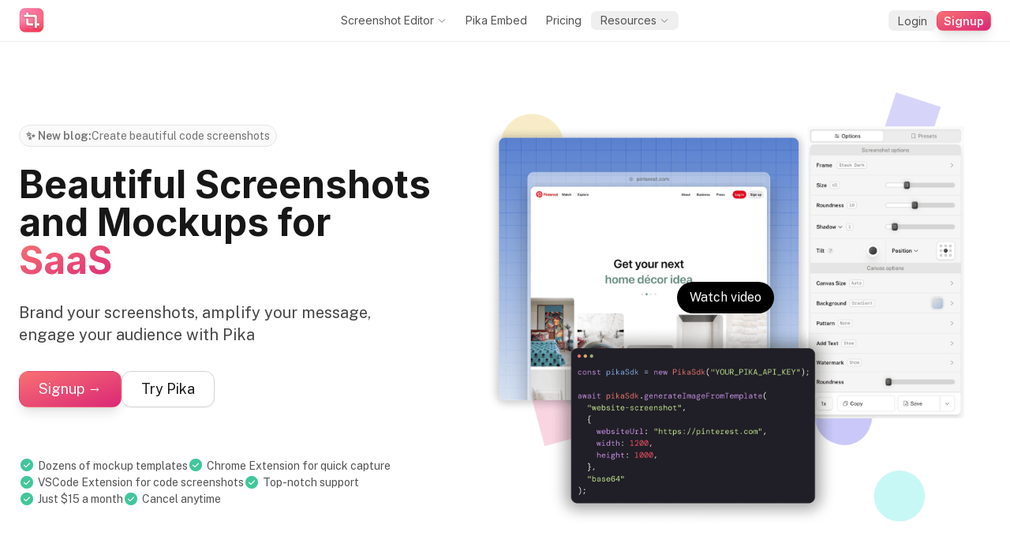

--- FILE ---
content_type: text/html; charset=utf-8
request_url: https://pika.style/?ref=uxdesignweekly
body_size: 8176
content:
<!DOCTYPE html><html lang="en"><head><meta charSet="utf-8" data-next-head=""/><meta name="viewport" content="width=device-width" data-next-head=""/><title data-next-head="">Pika – Create Screenshots and Mockups</title><meta name="robots" content="index,follow" data-next-head=""/><meta name="description" content="Create beautiful screenshots and mockups effortlessly. Capture screenshots from URL or from webpages using our Chrome extension and beautify them in seconds" data-next-head=""/><meta name="twitter:card" content="summary_large_image" data-next-head=""/><meta name="twitter:site" content="@AppPika" data-next-head=""/><meta name="twitter:creator" content="@thelifeofrishi" data-next-head=""/><meta property="og:title" content="Pika – Create Screenshots and Mockups" data-next-head=""/><meta property="og:description" content="Create beautiful screenshots and mockups effortlessly. Capture screenshots from URL or from webpages using our Chrome extension and beautify them in seconds" data-next-head=""/><meta property="og:url" content="https://pika.style" data-next-head=""/><meta property="og:image" content="https://cdn.pika.style/og-images/og-pika-api.png" data-next-head=""/><meta property="og:image:alt" content="Pika – Create Screenshots and Mockups" data-next-head=""/><meta property="og:image:width" content="800" data-next-head=""/><meta property="og:image:height" content="600" data-next-head=""/><link rel="canonical" href="https://pika.style" data-next-head=""/><link rel="apple-touch-icon" sizes="180x180" href="/icons/pwa/256.png" data-next-head=""/><link rel="manifest" href="/manifest.json" data-next-head=""/><link rel="shortcut icon" href="/icons/favicon-1.ico" type="image/x-icon" data-next-head=""/><meta name="mobile-web-app-capable" content="yes" data-next-head=""/><meta name="apple-mobile-web-app-status-bar-style" content="black-translucent" data-next-head=""/><link rel="preconnect" href="https://fonts.googleapis.com"/><link rel="preconnect" href="https://fonts.gstatic.com" crossorigin="true"/><link rel="preload" href="/_next/static/css/96dd3d82a021cdac.css" as="style"/><link href="https://fonts.googleapis.com/css2?family=Public+Sans:wght@400;500;600;700;900&amp;family=Inter:wght@400;500;600;700;900&amp;family=IBM+Plex+Mono:wght@300;400;600;700&amp;display=swap" crossorigin="anonymous" rel="stylesheet"/><link rel="stylesheet" href="/_next/static/css/96dd3d82a021cdac.css" data-n-g=""/><noscript data-n-css=""></noscript><script defer="" noModule="" src="/_next/static/chunks/polyfills-42372ed130431b0a.js"></script><script defer="" src="/_next/static/chunks/642.2339e24c068eebdb.js"></script><script defer="" src="/_next/static/chunks/3667.5937cbafc8b1f5e6.js"></script><script src="/_next/static/chunks/webpack-4bd1a1d2fbf3dcf2.js" defer=""></script><script src="/_next/static/chunks/framework-601e6331a52fccfb.js" defer=""></script><script src="/_next/static/chunks/main-db1cd0469c32cc5d.js" defer=""></script><script src="/_next/static/chunks/pages/_app-9f4f6b26b19b5c6e.js" defer=""></script><script src="/_next/static/chunks/2439-f045c49c801ea7de.js" defer=""></script><script src="/_next/static/chunks/8397-8df6e5f5cfcad7a9.js" defer=""></script><script src="/_next/static/chunks/7568-f3e0eec176991e80.js" defer=""></script><script src="/_next/static/chunks/3719-ab7ff88d74afcafa.js" defer=""></script><script src="/_next/static/chunks/5699-a09167969af524a5.js" defer=""></script><script src="/_next/static/chunks/pages/index-14bc0cd947dccb21.js" defer=""></script><script src="/_next/static/7YhEfxxEQpe08DBECHWKo/_buildManifest.js" defer=""></script><script src="/_next/static/7YhEfxxEQpe08DBECHWKo/_ssgManifest.js" defer=""></script></head><body><link rel="preload" as="image" href="/clients/yc-logo.png"/><link rel="preload" as="image" href="/headshots/greg.jpeg"/><div id="__next"><script>!function(){try{var d=document.documentElement,c=d.classList;c.remove('light','dark');var e=localStorage.getItem('theme');if('system'===e||(!e&&true)){var t='(prefers-color-scheme: dark)',m=window.matchMedia(t);if(m.media!==t||m.matches){d.style.colorScheme = 'dark';c.add('dark')}else{d.style.colorScheme = 'light';c.add('light')}}else if(e){c.add(e|| '')}if(e==='light'||e==='dark')d.style.colorScheme=e}catch(e){}}()</script><header class="w-full bg-white/80 backdrop-blur-xl border-b dark:bg-[#111]/80 border-gray-200/60 dark:border-gray-800 z-[101] duration-[300ms] font-inter text-[0.9rem] sticky top-0 opacity-100"><section style="max-width:1280px" class="w-full mx-auto px-4 md:px-6 h-[52px] flex items-center"><div class="grid grid-cols-2 md:grid-cols-[120px_1fr_120px] w-full"><div class="flex items-center"><a href="/"><img alt="Pika Logo" loading="lazy" width="32" height="32" decoding="async" data-nimg="1" style="color:transparent" srcSet="/_next/image?url=%2Ficons%2Fpika-filled-squared-120.png&amp;w=32&amp;q=75 1x, /_next/image?url=%2Ficons%2Fpika-filled-squared-120.png&amp;w=64&amp;q=75 2x" src="/_next/image?url=%2Ficons%2Fpika-filled-squared-120.png&amp;w=64&amp;q=75"/></a></div><div class="hidden md:flex items-center justify-center gap-2 lg:gap-3 whitespace-nowrap text-sm"><div data-state="closed" class="focus:outline-none "><a target="" class="py-[2.4px] px-3 flex items-center relative rounded-[7px] cursor-pointer text-gray-600 dark:hover:text-gray-200 border-transparent hover:text-gray-800 dark:text-gray-400 hover:bg-gray-200/50 dark:hover:bg-gray-700/80" active="false" href="/templates/screenshot-editor">Screenshot Editor<svg xmlns="http://www.w3.org/2000/svg" width="12" height="12" fill="currentColor" viewBox="0 0 256 256" class="ml-1"><rect width="256" height="256" fill="none"></rect><polyline points="208 96 128 176 48 96" fill="none" stroke="currentColor" stroke-linecap="round" stroke-linejoin="round" stroke-width="16"></polyline></svg></a></div><a target="" class="py-[2.4px] px-3 flex items-center relative rounded-[7px] cursor-pointer text-gray-600 dark:hover:text-gray-200 border-transparent hover:text-gray-800 dark:text-gray-400 hover:bg-gray-200/50 dark:hover:bg-gray-700/80" active="false" href="/products/embed">Pika Embed</a><a target="" class="py-[2.4px] px-3 flex items-center relative rounded-[7px] cursor-pointer text-gray-600 dark:hover:text-gray-200 border-transparent hover:text-gray-800 dark:text-gray-400 hover:bg-gray-200/50 dark:hover:bg-gray-700/80" active="false" href="/pricing">Pricing</a><div data-state="closed" class="focus:outline-none hidden lg:flex"><button variant="ternary" active="false" class="py-[2.4px] px-3 flex items-center relative rounded-[7px] cursor-pointer text-gray-600 dark:hover:text-gray-200 border-transparent hover:text-gray-800 dark:text-gray-400 hover:bg-gray-200/50 dark:hover:bg-gray-700/80">Resources<svg xmlns="http://www.w3.org/2000/svg" width="12" height="12" fill="currentColor" viewBox="0 0 256 256" class="ml-1"><rect width="256" height="256" fill="none"></rect><polyline points="208 96 128 176 48 96" fill="none" stroke="currentColor" stroke-linecap="round" stroke-linejoin="round" stroke-width="16"></polyline></svg></button></div></div><div class="hidden md:flex items-center justify-end whitespace-nowrap"><div class="flex gap-4 items-center border-gray-200 dark:border-gray-700 pl-4"><button variant="ternary" active="false" class="py-[2.4px] px-3 flex items-center relative rounded-[7px] cursor-pointer text-gray-600 dark:hover:text-gray-200 border-transparent hover:text-gray-800 dark:text-gray-400 hover:bg-gray-200/50 dark:hover:bg-gray-700/80">Login</button><a target="" class="px-4 py-2 md:py-[8px] text-white rounded-lg bg-gradient-to-br from-red-400 to-pink-600 hover:scale-[0.98] active:scale-[0.95] border border-transparent dark:border-transparent shadow-lg flex items-center justify-center duration-100 cursor-pointer font-semibold !py-px !px-2 rounded-lg" active="false" href="/pricing"><span class="opacity-90 group-hover:opacity-100">Signup</span></a></div></div><div class="flex md:hidden ml-auto text-right"><button type="button" aria-haspopup="dialog" aria-expanded="false" aria-controls="radix-«R94rm»" data-state="closed"><svg xmlns="http://www.w3.org/2000/svg" width="1em" height="1em" fill="currentColor" viewBox="0 0 256 256" class="text-2xl opacity-60"><rect width="256" height="256" fill="none"></rect><line x1="40" y1="128" x2="216" y2="128" fill="none" stroke="currentColor" stroke-linecap="round" stroke-linejoin="round" stroke-width="8"></line><line x1="40" y1="64" x2="216" y2="64" fill="none" stroke="currentColor" stroke-linecap="round" stroke-linejoin="round" stroke-width="8"></line><line x1="40" y1="192" x2="216" y2="192" fill="none" stroke="currentColor" stroke-linecap="round" stroke-linejoin="round" stroke-width="8"></line></svg></button></div></div></section></header><div class=""><div><div class="py-8"><section style="max-width:1280px" class="w-full mx-auto px-4 md:px-6 grid lg:grid-cols-[.45fr_.55fr] gap-2 items-center"><div class=""><div width="1280px" class="flex-wrap gap-2 mt-12 items-center text-sm border inline-flex px-2 rounded-full bg-gray-50 text-gray-500"><span class="font-semibold">✨ New blog: </span><a class="hover:underline hover:text-black dark:hover:text-black py-[3px]" target="_blank" href="/blog/code-snippet-to-image">Create beautiful code screenshots</a></div><h1 class="text-4xl md:text-5xl lg:text-5xl dark:text-white font-bold font-inter mt-6 pb-1 leading-[1] max-w-[80%] md:max-w-full">Beautiful Screenshots and Mockups for<!-- --> <br class="hidden md:inline-block"/><span class="text-transparent bg-gradient-to-br from-red-400 to-pink-600 bg-clip-text pb-2 inline-block" style="opacity:0;transform:translateY(20px)">marketing</span></h1><p class="text-xl lg:text-xl mt-4 opacity-80 dark:text-white max-w-[500px]">Brand your screenshots, amplify your message, engage your audience with Pika</p><div class="mt-8 flex items-center gap-4"><a target="" class="px-4 py-2 md:py-[8px] text-white rounded-lg bg-gradient-to-br from-red-400 to-pink-600 hover:scale-[0.98] active:scale-[0.95] border border-transparent dark:border-transparent shadow-lg flex items-center justify-center duration-100 cursor-pointer inline-flex rounded-xl w-auto md:text-lg px-6" active="false" href="/pricing">Signup →</a><a target="" class="relative flex items-center justify-center px-2 py-[3px] rounded-lg cursor-pointer group text-sm text-gray-900 shadow-sm border border-gray-300 min-h-[28px] dark:border-gray-700 dark:text-gray-200 hover:scale-[0.98] bg-white dark:bg-gray-900 duration-100 inline-flex rounded-xl w-auto md:text-lg px-6 !py-2 md:!py-[8px]" active="false" href="/templates/screenshot-editor">Try Pika</a></div><div class="flex gap-x-4 gap-y-2 flex-wrap text-sm mt-16 text-gray-600"><div><svg xmlns="http://www.w3.org/2000/svg" width="20" height="20" fill="currentColor" viewBox="0 0 256 256" class="text-[#12B981]/80 inline-block mr-1 relative top-[-1.5px]"><rect width="256" height="256" fill="none"></rect><path d="M128,24A104,104,0,1,0,232,128,104.2,104.2,0,0,0,128,24Zm49.5,85.8-58.6,56a8.1,8.1,0,0,1-5.6,2.2,7.7,7.7,0,0,1-5.5-2.2l-29.3-28a8,8,0,1,1,11-11.6l23.8,22.7,53.2-50.7a8,8,0,0,1,11,11.6Z"></path></svg>Dozens of mockup templates</div><div><svg xmlns="http://www.w3.org/2000/svg" width="20" height="20" fill="currentColor" viewBox="0 0 256 256" class="text-[#12B981]/80 inline-block mr-1 relative top-[-1.5px]"><rect width="256" height="256" fill="none"></rect><path d="M128,24A104,104,0,1,0,232,128,104.2,104.2,0,0,0,128,24Zm49.5,85.8-58.6,56a8.1,8.1,0,0,1-5.6,2.2,7.7,7.7,0,0,1-5.5-2.2l-29.3-28a8,8,0,1,1,11-11.6l23.8,22.7,53.2-50.7a8,8,0,0,1,11,11.6Z"></path></svg>Chrome Extension for quick capture</div><div><svg xmlns="http://www.w3.org/2000/svg" width="20" height="20" fill="currentColor" viewBox="0 0 256 256" class="text-[#12B981]/80 inline-block mr-1 relative top-[-1.5px]"><rect width="256" height="256" fill="none"></rect><path d="M128,24A104,104,0,1,0,232,128,104.2,104.2,0,0,0,128,24Zm49.5,85.8-58.6,56a8.1,8.1,0,0,1-5.6,2.2,7.7,7.7,0,0,1-5.5-2.2l-29.3-28a8,8,0,1,1,11-11.6l23.8,22.7,53.2-50.7a8,8,0,0,1,11,11.6Z"></path></svg>VSCode Extension for code screenshots</div><div><svg xmlns="http://www.w3.org/2000/svg" width="20" height="20" fill="currentColor" viewBox="0 0 256 256" class="text-[#12B981]/80 inline-block mr-1 relative top-[-1.5px]"><rect width="256" height="256" fill="none"></rect><path d="M128,24A104,104,0,1,0,232,128,104.2,104.2,0,0,0,128,24Zm49.5,85.8-58.6,56a8.1,8.1,0,0,1-5.6,2.2,7.7,7.7,0,0,1-5.5-2.2l-29.3-28a8,8,0,1,1,11-11.6l23.8,22.7,53.2-50.7a8,8,0,0,1,11,11.6Z"></path></svg>Top-notch support</div><div><svg xmlns="http://www.w3.org/2000/svg" width="20" height="20" fill="currentColor" viewBox="0 0 256 256" class="text-[#12B981]/80 inline-block mr-1 relative top-[-1.5px]"><rect width="256" height="256" fill="none"></rect><path d="M128,24A104,104,0,1,0,232,128,104.2,104.2,0,0,0,128,24Zm49.5,85.8-58.6,56a8.1,8.1,0,0,1-5.6,2.2,7.7,7.7,0,0,1-5.5-2.2l-29.3-28a8,8,0,1,1,11-11.6l23.8,22.7,53.2-50.7a8,8,0,0,1,11,11.6Z"></path></svg>Just $15 a month</div><div><svg xmlns="http://www.w3.org/2000/svg" width="20" height="20" fill="currentColor" viewBox="0 0 256 256" class="text-[#12B981]/80 inline-block mr-1 relative top-[-1.5px]"><rect width="256" height="256" fill="none"></rect><path d="M128,24A104,104,0,1,0,232,128,104.2,104.2,0,0,0,128,24Zm49.5,85.8-58.6,56a8.1,8.1,0,0,1-5.6,2.2,7.7,7.7,0,0,1-5.5-2.2l-29.3-28a8,8,0,1,1,11-11.6l23.8,22.7,53.2-50.7a8,8,0,0,1,11,11.6Z"></path></svg>Cancel anytime</div></div></div><div class="w-full h-full flex items-center justify-center rounded-lg align-center relative"><img alt="Pika Screenshot Generation through Editor and API" loading="lazy" width="800" height="800" decoding="async" data-nimg="1" class="w-full mt-8 max-w-[90%]" style="color:transparent" srcSet="/_next/image?url=https%3A%2F%2Fcdn.pika.style%2Flanding%2Fpika-screenshot-api.png&amp;w=828&amp;q=100 1x, /_next/image?url=https%3A%2F%2Fcdn.pika.style%2Flanding%2Fpika-screenshot-api.png&amp;w=1920&amp;q=100 2x" src="/_next/image?url=https%3A%2F%2Fcdn.pika.style%2Flanding%2Fpika-screenshot-api.png&amp;w=1920&amp;q=100"/><div class="absolute top-[50%] left-[50%] translate-x-[-50%] translate-y-[-50%]"><button variant="ternary" class="py-[2.4px] px-3 flex items-center relative rounded-[7px] cursor-pointer text-gray-600 dark:hover:text-gray-200 border-transparent hover:text-gray-800 dark:text-gray-400 hover:bg-gray-200/50 dark:hover:bg-gray-700/80 bg-black !text-white hover:bg-black/70 !rounded-full !px-4 !py-2 backdrop-blur-md hover:!text-gray-600" active="false">Watch video</button></div></div></section><section style="max-width:1280px" class="w-full mx-auto px-4 md:px-6 pt-24 pb-8"><div class="grid grid-cols-1 md:grid-cols-3 gap-y-12 md:gap-8"><div class="flex gap-3"><img alt="Caleb Leigh" loading="lazy" width="80" height="80" decoding="async" data-nimg="1" class="w-10 h-10 rounded-full mb-2" style="color:transparent" srcSet="/_next/image?url=%2Fheadshots%2Fcaleb.png&amp;w=96&amp;q=75 1x, /_next/image?url=%2Fheadshots%2Fcaleb.png&amp;w=256&amp;q=75 2x" src="/_next/image?url=%2Fheadshots%2Fcaleb.png&amp;w=256&amp;q=75"/><div class="text-md">Pika has converted me from any other screenshot tool I used before (happily)<div class="mt-2 opacity-50"><div>Caleb Leigh</div><div class="ml-0">(<!-- -->Head of Marketplace, Elgato<!-- -->)</div></div></div></div><div class="flex gap-3"><img alt="Chris Evans" loading="lazy" width="80" height="80" decoding="async" data-nimg="1" class="w-10 h-10 rounded-full mb-2" style="color:transparent" srcSet="/_next/image?url=%2Fuse-cases%2Fheadshots%2FIE9gB61t_400x400.jpg&amp;w=96&amp;q=75 1x, /_next/image?url=%2Fuse-cases%2Fheadshots%2FIE9gB61t_400x400.jpg&amp;w=256&amp;q=75 2x" src="/_next/image?url=%2Fuse-cases%2Fheadshots%2FIE9gB61t_400x400.jpg&amp;w=256&amp;q=75"/><div class="text-md">Absolutely love Pika -<!-- --> <span class="underline decoration-pink-100 decoration-[3px] dark:decoration-pink-600">big time saver for us with beautiful results</span>.<div class="mt-2 opacity-50"><div>Chris Evans</div><div class="ml-0">(<!-- -->Founder, Incident.io<!-- -->)</div></div></div></div><div class="flex gap-3"><img alt="Ashley Swanson" loading="lazy" width="80" height="80" decoding="async" data-nimg="1" class="w-10 h-10 rounded-full mb-2" style="color:transparent" srcSet="/_next/image?url=%2Fuse-cases%2Fheadshots%2FyAmQFEoC_400x400.jpg&amp;w=96&amp;q=75 1x, /_next/image?url=%2Fuse-cases%2Fheadshots%2FyAmQFEoC_400x400.jpg&amp;w=256&amp;q=75 2x" src="/_next/image?url=%2Fuse-cases%2Fheadshots%2FyAmQFEoC_400x400.jpg&amp;w=256&amp;q=75"/><div class="text-md">I&#x27;m a freelance web designer and work with a lot of agencies so<!-- --> <!-- -->pika.style will be super helpful for me!<div class="mt-2 opacity-50"><div>Ashley Swanson</div><div class="ml-0">(<!-- -->Freelance Web Designer<!-- -->)</div></div></div></div></div></section></div></div><div class="border-b border-gray-100 py-12 md:py-20 dark:border-gray-800"><section style="max-width:1280px" class="w-full mx-auto px-4 md:px-6"><section class="grid md:grid-cols-2 gap-16 md:gap-8 items-center"><div><h2 class="text-3xl md:text-4xl font-bold font-inter dark:text-white">Capture. Customize. Save.</h2><ul class="space-y-3 mt-8 md:text-lg"><li><svg xmlns="http://www.w3.org/2000/svg" width="20" height="20" fill="currentColor" viewBox="0 0 256 256" class="text-[#12B981] inline-block mr-1 relative top-[-1.5px]"><rect width="256" height="256" fill="none"></rect><path d="M128,24A104,104,0,1,0,232,128,104.2,104.2,0,0,0,128,24Zm49.5,85.8-58.6,56a8.1,8.1,0,0,1-5.6,2.2,7.7,7.7,0,0,1-5.5-2.2l-29.3-28a8,8,0,1,1,11-11.6l23.8,22.7,53.2-50.7a8,8,0,0,1,11,11.6Z"></path></svg>Capture screenshots from URL, or use<!-- --> <a target="_blank" class="underline decoration-[3px] underline-offset-4 decoration-pink-200 hover:decoration-pink-300" href="/tools/browser-extensions">Chrome extension</a></li><li><svg xmlns="http://www.w3.org/2000/svg" width="20" height="20" fill="currentColor" viewBox="0 0 256 256" class="text-[#12B981] inline-block mr-1 relative top-[-1.5px]"><rect width="256" height="256" fill="none"></rect><path d="M128,24A104,104,0,1,0,232,128,104.2,104.2,0,0,0,128,24Zm49.5,85.8-58.6,56a8.1,8.1,0,0,1-5.6,2.2,7.7,7.7,0,0,1-5.5-2.2l-29.3-28a8,8,0,1,1,11-11.6l23.8,22.7,53.2-50.7a8,8,0,0,1,11,11.6Z"></path></svg>Add frames, customize background, add annoations and more</li><li><svg xmlns="http://www.w3.org/2000/svg" width="20" height="20" fill="currentColor" viewBox="0 0 256 256" class="text-[#12B981] inline-block mr-1 relative top-[-1.5px]"><rect width="256" height="256" fill="none"></rect><path d="M128,24A104,104,0,1,0,232,128,104.2,104.2,0,0,0,128,24Zm49.5,85.8-58.6,56a8.1,8.1,0,0,1-5.6,2.2,7.7,7.7,0,0,1-5.5-2.2l-29.3-28a8,8,0,1,1,11-11.6l23.8,22.7,53.2-50.7a8,8,0,0,1,11,11.6Z"></path></svg>Use Presets to quickly set perfect tone for your screenshot</li><li><svg xmlns="http://www.w3.org/2000/svg" width="20" height="20" fill="currentColor" viewBox="0 0 256 256" class="text-[#12B981] inline-block mr-1 relative top-[-1.5px]"><rect width="256" height="256" fill="none"></rect><path d="M128,24A104,104,0,1,0,232,128,104.2,104.2,0,0,0,128,24Zm49.5,85.8-58.6,56a8.1,8.1,0,0,1-5.6,2.2,7.7,7.7,0,0,1-5.5-2.2l-29.3-28a8,8,0,1,1,11-11.6l23.8,22.7,53.2-50.7a8,8,0,0,1,11,11.6Z"></path></svg>Export high-quality screenshots in perfect size for social media</li></ul></div><div class="order-[-1] md:order-1"><div class="flex gap-x-2 justify-center"><button class="flex items-center gap-1 text-sm border font-inter px-3 py-px rounded-full text-gray-700  border-gray-200 bg-gray-50" active="false"><svg xmlns="http://www.w3.org/2000/svg" width="1em" height="1em" fill="currentColor" viewBox="0 0 256 256"><rect width="256" height="256" fill="none"></rect><line x1="64" y1="64" x2="24" y2="64" fill="none" stroke="currentColor" stroke-linecap="round" stroke-linejoin="round" stroke-width="24"></line><polyline points="64 24 64 192 232 192" fill="none" stroke="currentColor" stroke-linecap="round" stroke-linejoin="round" stroke-width="24"></polyline><polyline points="192 152 192 64 104 64" fill="none" stroke="currentColor" stroke-linecap="round" stroke-linejoin="round" stroke-width="24"></polyline><line x1="192" y1="232" x2="192" y2="192" fill="none" stroke="currentColor" stroke-linecap="round" stroke-linejoin="round" stroke-width="24"></line></svg>Capture</button><button class="flex items-center gap-1 text-sm border font-inter px-3 py-px rounded-full text-gray-700 opacity-60 border-transparent hover:opacity-100" active="false"><svg xmlns="http://www.w3.org/2000/svg" width="1em" height="1em" fill="currentColor" viewBox="0 0 256 256"><rect width="256" height="256" fill="none"></rect><line x1="148" y1="172" x2="40" y2="172" fill="none" stroke="currentColor" stroke-linecap="round" stroke-linejoin="round" stroke-width="24"></line><line x1="216" y1="172" x2="188" y2="172" fill="none" stroke="currentColor" stroke-linecap="round" stroke-linejoin="round" stroke-width="24"></line><circle cx="168" cy="172" r="20" stroke="currentColor" stroke-linecap="round" stroke-linejoin="round" stroke-width="24"></circle><line x1="84" y1="84" x2="40" y2="84" fill="none" stroke="currentColor" stroke-linecap="round" stroke-linejoin="round" stroke-width="24"></line><line x1="216" y1="84" x2="124" y2="84" fill="none" stroke="currentColor" stroke-linecap="round" stroke-linejoin="round" stroke-width="24"></line><circle cx="104" cy="84" r="20" stroke="currentColor" stroke-linecap="round" stroke-linejoin="round" stroke-width="24"></circle></svg>Customize</button><button class="flex items-center gap-1 text-sm border font-inter px-3 py-px rounded-full text-gray-700 opacity-60 border-transparent hover:opacity-100" active="false"><svg xmlns="http://www.w3.org/2000/svg" width="1em" height="1em" fill="currentColor" viewBox="0 0 256 256"><rect width="256" height="256" fill="none"></rect><path d="M192,224l-64-40L64,224V48a8,8,0,0,1,8-8H184a8,8,0,0,1,8,8Z" fill="none" stroke="currentColor" stroke-linecap="round" stroke-linejoin="round" stroke-width="24"></path></svg>Presets</button></div><div class="mt-4"><video src="https://cdn.pika.style/walkthroughs/capture-from-url.mp4" alt="Capture" class="w-full rounded-lg mx-auto" controls="" autoPlay="" muted=""></video></div></div></section></section></div><div class="border-b border-gray-100 py-12 md:py-20 dark:border-gray-800"><section style="max-width:1280px" class="w-full mx-auto px-4 md:px-6"><section class="grid md:grid-cols-2 gap-16 md:gap-8 items-center"><div><h2 class="text-3xl md:text-4xl font-bold font-inter dark:text-white">Templates for Mockups, Tweet, Code and more</h2><ul class="space-y-3 mt-8 md:text-lg"><li><svg xmlns="http://www.w3.org/2000/svg" width="20" height="20" fill="currentColor" viewBox="0 0 256 256" class="text-[#12B981] inline-block mr-1 relative top-[-1.5px]"><rect width="256" height="256" fill="none"></rect><path d="M128,24A104,104,0,1,0,232,128,104.2,104.2,0,0,0,128,24Zm49.5,85.8-58.6,56a8.1,8.1,0,0,1-5.6,2.2,7.7,7.7,0,0,1-5.5-2.2l-29.3-28a8,8,0,1,1,11-11.6l23.8,22.7,53.2-50.7a8,8,0,0,1,11,11.6Z"></path></svg>Design App Store Screenshots, iPhone, Mac mockups</li><li><svg xmlns="http://www.w3.org/2000/svg" width="20" height="20" fill="currentColor" viewBox="0 0 256 256" class="text-[#12B981] inline-block mr-1 relative top-[-1.5px]"><rect width="256" height="256" fill="none"></rect><path d="M128,24A104,104,0,1,0,232,128,104.2,104.2,0,0,0,128,24Zm49.5,85.8-58.6,56a8.1,8.1,0,0,1-5.6,2.2,7.7,7.7,0,0,1-5.5-2.2l-29.3-28a8,8,0,1,1,11-11.6l23.8,22.7,53.2-50.7a8,8,0,0,1,11,11.6Z"></path></svg>Create tweet screenshots, code and testimonial images</li><li><svg xmlns="http://www.w3.org/2000/svg" width="20" height="20" fill="currentColor" viewBox="0 0 256 256" class="text-[#12B981] inline-block mr-1 relative top-[-1.5px]"><rect width="256" height="256" fill="none"></rect><path d="M128,24A104,104,0,1,0,232,128,104.2,104.2,0,0,0,128,24Zm49.5,85.8-58.6,56a8.1,8.1,0,0,1-5.6,2.2,7.7,7.7,0,0,1-5.5-2.2l-29.3-28a8,8,0,1,1,11-11.6l23.8,22.7,53.2-50.7a8,8,0,0,1,11,11.6Z"></path></svg><a target="_blank" class="underline decoration-[3px] underline-offset-4 decoration-pink-200 hover:decoration-pink-300" href="/templates">Explore all Mockup templates →</a></li></ul></div><div class="order-[-1] md:order-1"><div class="flex gap-x-2 justify-center"><button class="flex items-center gap-1 text-sm border font-inter px-3 py-px rounded-full text-gray-700  border-gray-200 bg-gray-50" active="false"><svg xmlns="http://www.w3.org/2000/svg" width="1em" height="1em" fill="currentColor" viewBox="0 0 256 256"><rect width="256" height="256" fill="none"></rect><line x1="104" y1="40" x2="128" y2="80.6" fill="none" stroke="currentColor" stroke-linecap="round" stroke-linejoin="round" stroke-width="24"></line><line x1="152" y1="40" x2="76.4" y2="168" fill="none" stroke="currentColor" stroke-linecap="round" stroke-linejoin="round" stroke-width="24"></line><line x1="179.6" y1="168" x2="232" y2="168" fill="none" stroke="currentColor" stroke-linecap="round" stroke-linejoin="round" stroke-width="24"></line><line x1="151.2" y1="119.9" x2="208" y2="216" fill="none" stroke="currentColor" stroke-linecap="round" stroke-linejoin="round" stroke-width="24"></line><line x1="24" y1="168" x2="133.2" y2="168" fill="none" stroke="currentColor" stroke-linecap="round" stroke-linejoin="round" stroke-width="24"></line><line x1="52.7" y1="208" x2="48" y2="216" fill="none" stroke="currentColor" stroke-linecap="round" stroke-linejoin="round" stroke-width="24"></line></svg>App Store Screens</button><button class="flex items-center gap-1 text-sm border font-inter px-3 py-px rounded-full text-gray-700 opacity-60 border-transparent hover:opacity-100" active="false"><svg xmlns="http://www.w3.org/2000/svg" width="1em" height="1em" fill="currentColor" viewBox="0 0 256 256"><rect width="256" height="256" fill="none"></rect><path d="M80,40c-64,0,0,88-64,88,64,0,0,88,64,88" fill="none" stroke="currentColor" stroke-linecap="round" stroke-linejoin="round" stroke-width="24"></path><path d="M176,40c64,0,0,88,64,88-64,0,0,88-64,88" fill="none" stroke="currentColor" stroke-linecap="round" stroke-linejoin="round" stroke-width="24"></path></svg>Code Images</button><button class="flex items-center gap-1 text-sm border font-inter px-3 py-px rounded-full text-gray-700 opacity-60 border-transparent hover:opacity-100" active="false"><svg xmlns="http://www.w3.org/2000/svg" width="1em" height="1em" fill="currentColor" viewBox="0 0 256 256"><rect width="256" height="256" fill="none"></rect><path d="M128,88c0-22,18.5-40.3,40.5-40a40,40,0,0,1,36.2,24H240l-32.3,32.3A127.9,127.9,0,0,1,80,224c-32,0-40-12-40-12s32-12,48-36c0,0-64-32-48-120,0,0,40,40,88,48Z" fill="none" stroke="currentColor" stroke-linecap="round" stroke-linejoin="round" stroke-width="24"></path></svg>Tweet Screenshots</button></div><div class="mt-4"><video src="https://cdn.pika.style/walkthroughs/iphone-mockup.mp4" alt="App Store Screens" class="w-full rounded-[8px] mx-auto" controls="" autoPlay="" muted=""></video></div></div></section></section></div><div class="py-20"><section style="max-width:1080px" class="w-full mx-auto px-4 md:px-6 relative"><h2 class="text-center mb-2 dark:text-white font-inter text-3xl md:text-4xl font-bold">Trusted by leading companies</h2><p class="text-lg mb-20 text-center max-w-[600px] mx-auto py-2">Also used by<!-- --> <span class="inline-block rounded-lg border border-gray-300 dark:border-gray-600 overflow-hidden bg-white relative top-[5px]"><img src="/clients/yc-logo.png" class="h-[20px] pr-1" alt="YCombinator Starts using Pika"/></span> <!-- -->backed startups and big companies</p><div class="grid grid-cols-2 md:grid-cols-3 lg:grid-cols-4 gap-y-10 gap-x-5 lg:gap-x-12 lg:gap-y-16 items-center justify-center mt-10 md:mt-12"><div data-state="closed" class="focus:outline-none true"><div class="max-w-[100px] md:max-w-[140px] flex items-center justify-center w-full mx-auto"><img src="https://cdn.pika.style/clients/trunk.svg" class="grayscale hover:grayscale-0 dark:invert dark:hover:grayscale" loading="lazy" alt="Trunk.io" width="140" height="100"/></div></div><div data-state="closed" class="focus:outline-none true"><div class="max-w-[100px] md:max-w-[140px] flex items-center justify-center w-full mx-auto"><img src="https://cdn.pika.style/clients/starlight.svg" class="grayscale hover:grayscale-0 dark:invert dark:hover:grayscale" loading="lazy" alt="Starlight.money" width="140" height="100"/></div></div><div data-state="closed" class="focus:outline-none true"><div class="max-w-[100px] md:max-w-[140px] flex items-center justify-center w-full mx-auto"><img src="https://cdn.pika.style/clients/tweethunter.png" class="grayscale hover:grayscale-0 dark:invert dark:hover:grayscale" loading="lazy" alt="Tweethunter.io" width="140" height="100"/></div></div><div data-state="closed" class="focus:outline-none true"><div class="max-w-[100px] md:max-w-[140px] flex items-center justify-center w-full mx-auto !max-w-[90px]"><img src="https://cdn.pika.style/clients/umbrel.svg" class="grayscale hover:grayscale-0 dark:invert dark:hover:grayscale" loading="lazy" alt="Umbrel.com" width="140" height="100"/></div></div><div data-state="closed" class="focus:outline-none true"><div class="max-w-[100px] md:max-w-[140px] flex items-center justify-center w-full mx-auto"><img src="https://cdn.pika.style/clients/pallyy.svg" class="grayscale hover:grayscale-0 dark:invert dark:hover:grayscale" loading="lazy" alt="Pallyy.com" width="140" height="100"/></div></div><div data-state="closed" class="focus:outline-none true"><div class="max-w-[100px] md:max-w-[140px] flex items-center justify-center w-full mx-auto"><img src="https://cdn.pika.style/clients/whalestack.svg" class="grayscale hover:grayscale-0 dark:invert dark:hover:grayscale" loading="lazy" alt="Whalestack.com" width="140" height="100"/></div></div><div data-state="closed" class="focus:outline-none true"><div class="max-w-[100px] md:max-w-[140px] flex items-center justify-center w-full mx-auto"><img src="https://cdn.pika.style/clients/pushowl.svg" class="grayscale hover:grayscale-0 dark:invert dark:hover:grayscale" loading="lazy" alt="Pushowl.com" width="140" height="100"/></div></div><div data-state="closed" class="focus:outline-none true"><div class="max-w-[100px] md:max-w-[140px] flex items-center justify-center w-full mx-auto"><img src="https://cdn.pika.style/clients/nocode-ins.jpeg" class="grayscale hover:grayscale-0 dark:invert dark:hover:grayscale" loading="lazy" alt="Nocodeinstitute.io" width="140" height="100"/></div></div><div data-state="closed" class="focus:outline-none true"><div class="max-w-[100px] md:max-w-[140px] flex items-center justify-center w-full mx-auto"><img src="https://cdn.pika.style/clients/peerlist.svg" class="grayscale hover:grayscale-0 dark:invert dark:hover:grayscale" loading="lazy" alt="Peerlist.io" width="140" height="100"/></div></div><div data-state="closed" class="focus:outline-none true"><div class="max-w-[100px] md:max-w-[140px] flex items-center justify-center w-full mx-auto"><img src="https://cdn.pika.style/clients/paddle.svg" class="grayscale hover:grayscale-0 dark:invert dark:hover:grayscale" loading="lazy" alt="Paddle.com" width="140" height="100"/></div></div><div data-state="closed" class="focus:outline-none true"><div class="max-w-[100px] md:max-w-[140px] flex items-center justify-center w-full mx-auto"><img src="https://cdn.pika.style/clients/givebutter.svg" class="grayscale hover:grayscale-0 dark:invert dark:hover:grayscale" loading="lazy" alt="Givebutter.com" width="140" height="100"/></div></div><div data-state="closed" class="focus:outline-none true"><div class="max-w-[100px] md:max-w-[140px] flex items-center justify-center w-full mx-auto"><img src="https://cdn.pika.style/clients/readwise.svg" class="grayscale hover:grayscale-0 dark:invert dark:hover:grayscale" loading="lazy" alt="Readwise.io" width="140" height="100"/></div></div><div data-state="closed" class="focus:outline-none true"><div class="max-w-[100px] md:max-w-[140px] flex items-center justify-center w-full mx-auto"><img src="https://cdn.pika.style/clients/incident_io.svg" class="grayscale hover:grayscale-0 dark:invert dark:hover:grayscale" loading="lazy" alt="Incident.io" width="140" height="100"/></div></div><div data-state="closed" class="focus:outline-none true"><div class="max-w-[100px] md:max-w-[140px] flex items-center justify-center w-full mx-auto"><img src="https://cdn.pika.style/clients/fortelabs.png" class="grayscale hover:grayscale-0 dark:invert dark:hover:grayscale" loading="lazy" alt="Fortelabs.com" width="140" height="100"/></div></div><div data-state="closed" class="focus:outline-none true"><div class="max-w-[100px] md:max-w-[140px] flex items-center justify-center w-full mx-auto"><img src="https://cdn.pika.style/clients/stonly.svg" class="grayscale hover:grayscale-0 dark:invert dark:hover:grayscale" loading="lazy" alt="Stonly.com" width="140" height="100"/></div></div><div data-state="closed" class="focus:outline-none true"><div class="max-w-[100px] md:max-w-[140px] flex items-center justify-center w-full mx-auto"><img src="https://cdn.pika.style/clients/d-story.png" class="grayscale hover:grayscale-0 dark:invert dark:hover:grayscale" loading="lazy" alt="Dstory.co" width="140" height="100"/></div></div></div></section></div></div><section style="max-width:1080px" class="w-full mx-auto px-4 md:px-6 my-24 bg-gradient-to-b from-gray-900 to-gray-800 lg:rounded-2xl !p-px"><div class="grid items-center md:grid-cols-[1fr_400px] md:gap-16 dark:border-gray-800 dark:border-t-gray-900 border-gray-800 bg-gradient-to-b from-black to-[#111] min-h-[620px] md:min-h-full px-5 md:px-10 relative lg:rounded-2xl flex-col overflow-hidden"><div class="relative z-10 py-16 md:py-16 min-h-[400px] flex items-start flex-col justify-center"><h2 class="text-xl md:text-3xl font-inter text-gray-400 leading-[1.35]"><div class="text-white font-medium">Beautiful screenshots made easy!</div><p class="mt-2">Save hours of creative thinking and efforts with Pika</p></h2><div class="flex flex-col md:flex-row items-start md:items-center gap-3 mt-6 md:mt-10"><a target="" class="px-4 py-2 md:py-[8px] text-white rounded-lg bg-gradient-to-br from-red-400 to-pink-600 hover:scale-[0.98] active:scale-[0.95] border border-transparent dark:border-transparent shadow-lg flex items-center justify-center duration-100 cursor-pointer text-sm md:text-lg lg:text-lg rounded-xl w-auto inline-flex whitespace-nowrap" active="false" href="/pricing">Signup →</a></div></div><div class="lg:max-h-[300px] flex items-start self-start md:pt-10"><img alt="Mockups and Images created using Pika" loading="lazy" width="800" height="800" decoding="async" data-nimg="1" class="opacity-90 drop-shadow-[0_0_20px_rgba(0,0,0,0.9)]" style="color:transparent" srcSet="/_next/image?url=%2Fsite%2Ffooter-cta.png&amp;w=828&amp;q=75 1x, /_next/image?url=%2Fsite%2Ffooter-cta.png&amp;w=1920&amp;q=75 2x" src="/_next/image?url=%2Fsite%2Ffooter-cta.png&amp;w=1920&amp;q=75"/><div class="bg-gradient-to-b from-transparent via-black/50 to-black w-full h-[250px] absolute bottom-0 right-0"></div></div></div></section><footer class="bg-white dark:bg-[#070707] dark:border-gray-800 border-t border-gray-200 py-4 md:pt-20 relative mt-4 md:mt-20"><section style="max-width:1280px" class="w-full mx-auto px-4 md:px-6 flex lg:flex-row flex-col-reverse justify-around !my-0"><div class="lg:max-w-[600px] w-full min-h-[250px] flex flex-col relative mt-12 mb-32"><div class="max-w-[400px] mx-auto lg:ml-auto"><div class="absolute md:scale-100 top-[calc(100%+20px)] right-[100px] lg:right-[80px] z-10 text-red-500 dark:text-red-400"><div class="relative"><div class="absolute left-0 top-0" style="opacity:1;transform:scale(0)"><svg xmlns="http://www.w3.org/2000/svg" width="24" height="24" fill="currentColor" viewBox="0 0 256 256"><rect width="256" height="256" fill="none"></rect><path d="M176,32a60,60,0,0,0-48,24A60,60,0,0,0,20,92c0,71.9,99.9,128.6,104.1,131a7.8,7.8,0,0,0,3.9,1,7.6,7.6,0,0,0,3.9-1,314.3,314.3,0,0,0,51.5-37.6C218.3,154,236,122.6,236,92A60,60,0,0,0,176,32Z"></path></svg></div><div class="absolute left-0 top-0" style="opacity:1;transform:scale(0)"><svg xmlns="http://www.w3.org/2000/svg" width="24" height="24" fill="currentColor" viewBox="0 0 256 256"><rect width="256" height="256" fill="none"></rect><path d="M176,32a60,60,0,0,0-48,24A60,60,0,0,0,20,92c0,71.9,99.9,128.6,104.1,131a7.8,7.8,0,0,0,3.9,1,7.6,7.6,0,0,0,3.9-1,314.3,314.3,0,0,0,51.5-37.6C218.3,154,236,122.6,236,92A60,60,0,0,0,176,32Z"></path></svg></div><div class="absolute left-0 top-0" style="opacity:1;transform:scale(0)"><svg xmlns="http://www.w3.org/2000/svg" width="24" height="24" fill="currentColor" viewBox="0 0 256 256"><rect width="256" height="256" fill="none"></rect><path d="M176,32a60,60,0,0,0-48,24A60,60,0,0,0,20,92c0,71.9,99.9,128.6,104.1,131a7.8,7.8,0,0,0,3.9,1,7.6,7.6,0,0,0,3.9-1,314.3,314.3,0,0,0,51.5-37.6C218.3,154,236,122.6,236,92A60,60,0,0,0,176,32Z"></path></svg></div><div class="absolute left-0 top-0" style="opacity:1;transform:scale(0)"><svg xmlns="http://www.w3.org/2000/svg" width="24" height="24" fill="currentColor" viewBox="0 0 256 256"><rect width="256" height="256" fill="none"></rect><path d="M176,32a60,60,0,0,0-48,24A60,60,0,0,0,20,92c0,71.9,99.9,128.6,104.1,131a7.8,7.8,0,0,0,3.9,1,7.6,7.6,0,0,0,3.9-1,314.3,314.3,0,0,0,51.5-37.6C218.3,154,236,122.6,236,92A60,60,0,0,0,176,32Z"></path></svg></div><div class="absolute left-0 top-0" style="opacity:1;transform:scale(0)"><svg xmlns="http://www.w3.org/2000/svg" width="24" height="24" fill="currentColor" viewBox="0 0 256 256"><rect width="256" height="256" fill="none"></rect><path d="M176,32a60,60,0,0,0-48,24A60,60,0,0,0,20,92c0,71.9,99.9,128.6,104.1,131a7.8,7.8,0,0,0,3.9,1,7.6,7.6,0,0,0,3.9-1,314.3,314.3,0,0,0,51.5-37.6C218.3,154,236,122.6,236,92A60,60,0,0,0,176,32Z"></path></svg></div><div class="absolute left-0 top-0" style="opacity:1;transform:scale(0)"><svg xmlns="http://www.w3.org/2000/svg" width="24" height="24" fill="currentColor" viewBox="0 0 256 256"><rect width="256" height="256" fill="none"></rect><path d="M176,32a60,60,0,0,0-48,24A60,60,0,0,0,20,92c0,71.9,99.9,128.6,104.1,131a7.8,7.8,0,0,0,3.9,1,7.6,7.6,0,0,0,3.9-1,314.3,314.3,0,0,0,51.5-37.6C218.3,154,236,122.6,236,92A60,60,0,0,0,176,32Z"></path></svg></div><div class="absolute left-0 top-0" style="opacity:1;transform:scale(0)"><svg xmlns="http://www.w3.org/2000/svg" width="24" height="24" fill="currentColor" viewBox="0 0 256 256"><rect width="256" height="256" fill="none"></rect><path d="M176,32a60,60,0,0,0-48,24A60,60,0,0,0,20,92c0,71.9,99.9,128.6,104.1,131a7.8,7.8,0,0,0,3.9,1,7.6,7.6,0,0,0,3.9-1,314.3,314.3,0,0,0,51.5-37.6C218.3,154,236,122.6,236,92A60,60,0,0,0,176,32Z"></path></svg></div></div></div><div class="flex flex-col mt-12 w-full align-center justify-center"><div class="relative"><div class="flex flex-col p-6 shadow-[0_0_20px_rgba(0,0,0,0.1)] bg-white/60 dark:bg-gray-900/50 dark:border-gray-800 backdrop-blur rounded-2xl min-h-[100px] border absolute -translate-y-9 w-full scale-[0.92] opacity-40"></div><div class="flex flex-col p-6 shadow-[0_0_20px_rgba(0,0,0,0.1)] bg-white/60 dark:bg-gray-900/50 dark:border-gray-800 backdrop-blur rounded-2xl min-h-[100px] border absolute -translate-y-6 w-full scale-[0.95] opacity-60"></div><div class="flex flex-col p-6 shadow-[0_0_20px_rgba(0,0,0,0.1)] bg-white/60 dark:bg-gray-900/50 dark:border-gray-800 backdrop-blur rounded-2xl min-h-[100px] border absolute -translate-y-3 w-full scale-[0.98] opacity-80"></div><div class="flex flex-col px-6 py-10 shadow-[0_0_20px_rgba(0,0,0,0.1)] bg-white/60 border-gray-200 dark:bg-gray-900/50 dark:border-gray-800 backdrop-blur rounded-2xl border" style="opacity:0;transform:translateY(20px) scale(1.1)"><div class="mb-3 text-lg text-gray-700 dark:text-gray-300">@justwavyj uses Pika.style that allows for great twitter photos. Josh uses them to <span class="border-b-[3px] text-black dark:text-white border-indigo-500/20 dark:border-indigo-500/70">drive engagement</span>. Just like I&#x27;m doing with this tweet:)</div><div class="flex items-center justify-between mt-5"><div class="flex gap-2 items-center"><div class="w-12 h-12"><img src="/headshots/greg.jpeg" alt="Greg Younger" class="rounded-full"/></div><div class="flex flex-col "><div class="font-semibold text-sm ">Greg Younger</div><div class="opacity-50 text-sm">@<!-- -->gregyounger</div></div></div><div class="text-[#1DA1F2]"><svg xmlns="http://www.w3.org/2000/svg" width="24" height="24" fill="currentColor" viewBox="0 0 256 256"><rect width="256" height="256" fill="none"></rect><path d="M245.7,77.7l-30.2,30.1C209.5,177.7,150.5,232,80,232c-14.5,0-26.5-2.3-35.6-6.8-7.3-3.7-10.3-7.6-11.1-8.8a8,8,0,0,1,3.9-11.9c.2-.1,23.8-9.1,39.1-26.4a108.6,108.6,0,0,1-24.7-24.4c-13.7-18.6-28.2-50.9-19.5-99.1a8.1,8.1,0,0,1,5.5-6.2,8,8,0,0,1,8.1,1.9c.3.4,33.6,33.2,74.3,43.8V88a48.3,48.3,0,0,1,48.6-48,48.2,48.2,0,0,1,41,24H240a8,8,0,0,1,7.4,4.9A8.4,8.4,0,0,1,245.7,77.7Z"></path></svg></div></div></div></div></div></div></div><div class="grid md:grid-cols-2 md:gap-4 text-center md:text-left w-full"><div class="mt-12 md:mt-0"><div class="text-sm"><h3 class="font-inter text-base dark:text-white font-semibold">Pika Editor</h3><div class="mt-2 flex flex-col md:items-start items-center space-y-1 md:-ml-3"><a target="" class="py-[2.4px] px-3 flex items-center relative rounded-[7px] cursor-pointer text-gray-600 dark:hover:text-gray-200 border-transparent hover:text-gray-800 dark:text-gray-400 hover:bg-gray-200/50 dark:hover:bg-gray-700/80" active="false" href="/templates">Editor Templates</a><a target="" class="py-[2.4px] px-3 flex items-center relative rounded-[7px] cursor-pointer text-gray-600 dark:hover:text-gray-200 border-transparent hover:text-gray-800 dark:text-gray-400 hover:bg-gray-200/50 dark:hover:bg-gray-700/80" active="false" href="/articles">Editor Documentation</a></div></div><div class="mt-10 md:mt-12 lg:mt-8 text-sm"><h3 class="font-inter text-base dark:text-white font-semibold">Other Products</h3><div class="mt-2 flex flex-col md:items-start items-center space-y-1 md:-ml-3"><a target="" class="py-[2.4px] px-3 flex items-center relative rounded-[7px] cursor-pointer text-gray-600 dark:hover:text-gray-200 border-transparent hover:text-gray-800 dark:text-gray-400 hover:bg-gray-200/50 dark:hover:bg-gray-700/80" active="false" href="/products/embed">Pika Embed</a></div></div><div class="mt-10 md:mt-12 lg:mt-8 text-sm"><h3 class="font-inter text-base dark:text-white font-semibold">Apps &amp; Extensions</h3><div class="mt-2 flex flex-col md:items-start items-center space-y-1 md:-ml-3"><a target="" class="py-[2.4px] px-3 flex items-center relative rounded-[7px] cursor-pointer text-gray-600 dark:hover:text-gray-200 border-transparent hover:text-gray-800 dark:text-gray-400 hover:bg-gray-200/50 dark:hover:bg-gray-700/80" active="false" href="/tools/browser-extensions">Pika Chrome Extension</a><a target="" class="py-[2.4px] px-3 flex items-center relative rounded-[7px] cursor-pointer text-gray-600 dark:hover:text-gray-200 border-transparent hover:text-gray-800 dark:text-gray-400 hover:bg-gray-200/50 dark:hover:bg-gray-700/80" active="false" href="/tools/pika-raycast">Pika for Raycast</a><a target="" class="py-[2.4px] px-3 flex items-center relative rounded-[7px] cursor-pointer text-gray-600 dark:hover:text-gray-200 border-transparent hover:text-gray-800 dark:text-gray-400 hover:bg-gray-200/50 dark:hover:bg-gray-700/80" active="false" href="/tools/vscode-extension">VSCode Extension</a></div></div><div class="mt-10 md:mt-12 lg:mt-8 text-sm"><h3 class="font-inter text-base dark:text-white font-semibold">Elsewhere</h3><div class="mt-2 flex flex-col md:items-start items-center space-y-1 md:-ml-3"><a target="" class="py-[2.4px] px-3 flex items-center relative rounded-[7px] cursor-pointer text-gray-600 dark:hover:text-gray-200 border-transparent hover:text-gray-800 dark:text-gray-400 hover:bg-gray-200/50 dark:hover:bg-gray-700/80" active="false" href="https://twitter.com/AppPika">Twitter</a><a target="" class="py-[2.4px] px-3 flex items-center relative rounded-[7px] cursor-pointer text-gray-600 dark:hover:text-gray-200 border-transparent hover:text-gray-800 dark:text-gray-400 hover:bg-gray-200/50 dark:hover:bg-gray-700/80" active="false" href="https://www.linkedin.com/company/pika-style">LinkedIn</a><a target="" class="py-[2.4px] px-3 flex items-center relative rounded-[7px] cursor-pointer text-gray-600 dark:hover:text-gray-200 border-transparent hover:text-gray-800 dark:text-gray-400 hover:bg-gray-200/50 dark:hover:bg-gray-700/80" active="false" href="https://github.com/rishimohan/pika">Github</a></div></div></div><div class="flex flex-col"><div class="mt-10 md:mt-0 text-sm"><h3 class="font-inter text-base dark:text-white font-semibold">Links</h3><div class="mt-2 flex flex-col md:items-start items-center space-y-1 md:-ml-3"><a target="" class="py-[2.4px] px-3 flex items-center relative rounded-[7px] cursor-pointer text-gray-600 dark:hover:text-gray-200 border-transparent hover:text-gray-800 dark:text-gray-400 hover:bg-gray-200/50 dark:hover:bg-gray-700/80" active="false" href="/blog">Blog</a><a target="" class="py-[2.4px] px-3 flex items-center relative rounded-[7px] cursor-pointer text-gray-600 dark:hover:text-gray-200 border-transparent hover:text-gray-800 dark:text-gray-400 hover:bg-gray-200/50 dark:hover:bg-gray-700/80" active="false" href="/pricing">Pricing</a><a target="" class="py-[2.4px] px-3 flex items-center relative rounded-[7px] cursor-pointer text-gray-600 dark:hover:text-gray-200 border-transparent hover:text-gray-800 dark:text-gray-400 hover:bg-gray-200/50 dark:hover:bg-gray-700/80" active="false" href="/whats-new">What&#x27;s new</a><a target="" class="py-[2.4px] px-3 flex items-center relative rounded-[7px] cursor-pointer text-gray-600 dark:hover:text-gray-200 border-transparent hover:text-gray-800 dark:text-gray-400 hover:bg-gray-200/50 dark:hover:bg-gray-700/80" active="false" href="/wallpapers">Wallpapers</a><a target="" class="py-[2.4px] px-3 flex items-center relative rounded-[7px] cursor-pointer text-gray-600 dark:hover:text-gray-200 border-transparent hover:text-gray-800 dark:text-gray-400 hover:bg-gray-200/50 dark:hover:bg-gray-700/80" active="false" href="/partner">Advertise on Pika</a><a target="" class="py-[2.4px] px-3 flex items-center relative rounded-[7px] cursor-pointer text-gray-600 dark:hover:text-gray-200 border-transparent hover:text-gray-800 dark:text-gray-400 hover:bg-gray-200/50 dark:hover:bg-gray-700/80" active="false" href="/affiliates">Affiliate Program</a></div></div><div class="mt-10 md:mt-12 lg:mt-8 text-sm"><h3 class="font-inter text-base dark:text-white font-semibold">Free Tools</h3><div class="mt-2 flex flex-col md:items-start items-center space-y-1 md:-ml-3"><a target="" class="py-[2.4px] px-3 flex items-center relative rounded-[7px] cursor-pointer text-gray-600 dark:hover:text-gray-200 border-transparent hover:text-gray-800 dark:text-gray-400 hover:bg-gray-200/50 dark:hover:bg-gray-700/80" active="false" href="/tool/website-screenshot-generator">Website Screenshot Generator</a><a target="" class="py-[2.4px] px-3 flex items-center relative rounded-[7px] cursor-pointer text-gray-600 dark:hover:text-gray-200 border-transparent hover:text-gray-800 dark:text-gray-400 hover:bg-gray-200/50 dark:hover:bg-gray-700/80" active="false" href="/tool/open-graph-test">Open Graph Tester</a><a target="" class="py-[2.4px] px-3 flex items-center relative rounded-[7px] cursor-pointer text-gray-600 dark:hover:text-gray-200 border-transparent hover:text-gray-800 dark:text-gray-400 hover:bg-gray-200/50 dark:hover:bg-gray-700/80" active="false" href="/tool/youtube-thumbnail-download">Youtube Thumbnail Downloader</a></div></div><div class="mt-10 text-sm"><h3 class="font-inter text-base dark:text-white font-semibold">Support</h3><div class="mt-2 flex flex-col md:items-start items-center space-y-1 md:-ml-3"><a target="" class="py-[2.4px] px-3 flex items-center relative rounded-[7px] cursor-pointer text-gray-600 dark:hover:text-gray-200 border-transparent hover:text-gray-800 dark:text-gray-400 hover:bg-gray-200/50 dark:hover:bg-gray-700/80" active="false" href="https://join.slack.com/t/pikastyle/shared_invite/zt-2282cn25v-IXbI572AxoXznUSaNpBm0g">Join Slack Community</a><button variant="ternary" active="false" class="py-[2.4px] px-3 flex items-center relative rounded-[7px] cursor-pointer text-gray-600 dark:hover:text-gray-200 border-transparent hover:text-gray-800 dark:text-gray-400 hover:bg-gray-200/50 dark:hover:bg-gray-700/80">Chat Support</button><a target="" class="py-[2.4px] px-3 flex items-center relative rounded-[7px] cursor-pointer text-gray-600 dark:hover:text-gray-200 border-transparent hover:text-gray-800 dark:text-gray-400 hover:bg-gray-200/50 dark:hover:bg-gray-700/80" active="false" href="/contact">Contact Us</a></div></div><div class="pt-10"><a href="/"><img alt="Pika Logo" loading="lazy" width="32" height="32" decoding="async" data-nimg="1" class="w-[32px] inline-flex" style="color:transparent" srcSet="/_next/image?url=%2Ficons%2Fpika-filled-squared-120.png&amp;w=32&amp;q=75 1x, /_next/image?url=%2Ficons%2Fpika-filled-squared-120.png&amp;w=64&amp;q=75 2x" src="/_next/image?url=%2Ficons%2Fpika-filled-squared-120.png&amp;w=64&amp;q=75"/></a></div></div></div></section><div class="border-t border-gray-100 dark:border-gray-800 py-4 flex items-center justify-center flex-col mt-8 px-4 text-center"><div class="text-sm opacity-50 font-inter">© 2022-<!-- -->2025<!-- --> Pika.style. All rights reserved.</div></div></footer><div></div></div><script id="__NEXT_DATA__" type="application/json">{"props":{"pageProps":{}},"page":"/","query":{},"buildId":"7YhEfxxEQpe08DBECHWKo","nextExport":true,"autoExport":true,"isFallback":false,"dynamicIds":[50642,48439,93667],"scriptLoader":[]}</script></body></html>

--- FILE ---
content_type: text/css; charset=utf-8
request_url: https://pika.style/_next/static/css/96dd3d82a021cdac.css
body_size: 32148
content:
pre code.hljs{display:block;overflow-x:auto;padding:1em}code.hljs{padding:3px 5px}
/*!
  Theme: GitHub Dark Dimmed
  Description: Dark dimmed theme as seen on github.com
  Author: github.com
  Maintainer: @Hirse
  Updated: 2021-05-15

  Colors taken from GitHub's CSS
*/.hljs{color:#adbac7;background:#22272e}.hljs-doctag,.hljs-keyword,.hljs-meta .hljs-keyword,.hljs-template-tag,.hljs-template-variable,.hljs-type,.hljs-variable.language_{color:#f47067}.hljs-title,.hljs-title.class_,.hljs-title.class_.inherited__,.hljs-title.function_{color:#dcbdfb}.hljs-attr,.hljs-attribute,.hljs-literal,.hljs-meta,.hljs-number,.hljs-operator,.hljs-selector-attr,.hljs-selector-class,.hljs-selector-id,.hljs-variable{color:#6cb6ff}.hljs-meta .hljs-string,.hljs-regexp,.hljs-string{color:#96d0ff}.hljs-built_in,.hljs-symbol{color:#f69d50}.hljs-code,.hljs-comment,.hljs-formula{color:#768390}.hljs-name,.hljs-quote,.hljs-selector-pseudo,.hljs-selector-tag{color:#8ddb8c}.hljs-subst{color:#adbac7}.hljs-section{color:#316dca;font-weight:700}.hljs-bullet{color:#eac55f}.hljs-emphasis{color:#adbac7;font-style:italic}.hljs-strong{color:#adbac7;font-weight:700}.hljs-addition{color:#b4f1b4;background-color:#1b4721}.hljs-deletion{color:#ffd8d3;background-color:#78191b}input[type=range]{-webkit-appearance:none;-moz-appearance:none;appearance:none}input[type=range]::-webkit-slider-runnable-track{height:4px;width:100%;cursor:pointer;border-radius:.5rem;border-width:0;--tw-bg-opacity:1;background-color:rgb(221 221 221/var(--tw-bg-opacity,1))}input[type=range]:is(.dark *)::-webkit-slider-runnable-track{--tw-bg-opacity:1;background-color:rgb(64 64 64/var(--tw-bg-opacity,1))}input[type=range]::-moz-range-track{height:4px;width:100%;cursor:pointer;border-radius:.5rem;border-width:0;--tw-bg-opacity:1;background-color:rgb(221 221 221/var(--tw-bg-opacity,1))}input[type=range]:is(.dark *)::-moz-range-track{--tw-bg-opacity:1;background-color:rgb(64 64 64/var(--tw-bg-opacity,1))}input[type=range]::-moz-range-thumb{margin-top:-6px;height:16px;width:16px;cursor:move;-moz-appearance:none;appearance:none;border-radius:9999px;border-width:0;--tw-bg-opacity:1;background-color:rgb(244 114 182/var(--tw-bg-opacity,1))}input[type=range]::-moz-range-thumb:hover{--tw-bg-opacity:1;background-color:rgb(236 72 153/var(--tw-bg-opacity,1))}input[type=range]::-moz-range-thumb:focus{--tw-bg-opacity:1;background-color:rgb(0 0 0/var(--tw-bg-opacity,1))}input[type=range]::-moz-range-thumb:active{--tw-bg-opacity:1;background-color:rgb(236 72 153/var(--tw-bg-opacity,1))}input[type=range]:is(.dark *)::-moz-range-thumb{--tw-bg-opacity:1;background-color:rgb(236 72 153/var(--tw-bg-opacity,1))}input[type=range]:is(.dark *)::-moz-range-thumb:hover{--tw-bg-opacity:1;background-color:rgb(219 39 119/var(--tw-bg-opacity,1))}input[type=range]:is(.dark *)::-moz-range-thumb:active{--tw-bg-opacity:1;background-color:rgb(219 39 119/var(--tw-bg-opacity,1))}input[type=range]::-webkit-slider-thumb{margin-top:-6px;height:16px;width:16px;cursor:move;-webkit-appearance:none;appearance:none;border-radius:9999px;border-width:0;--tw-bg-opacity:1;background-color:rgb(244 114 182/var(--tw-bg-opacity,1))}input[type=range]::-webkit-slider-thumb:hover{--tw-bg-opacity:1;background-color:rgb(236 72 153/var(--tw-bg-opacity,1))}input[type=range]::-webkit-slider-thumb:focus{--tw-bg-opacity:1;background-color:rgb(0 0 0/var(--tw-bg-opacity,1))}input[type=range]::-webkit-slider-thumb:active{--tw-bg-opacity:1;background-color:rgb(236 72 153/var(--tw-bg-opacity,1))}input[type=range]:is(.dark *)::-webkit-slider-thumb{--tw-bg-opacity:1;background-color:rgb(236 72 153/var(--tw-bg-opacity,1))}input[type=range]:is(.dark *)::-webkit-slider-thumb:hover{--tw-bg-opacity:1;background-color:rgb(219 39 119/var(--tw-bg-opacity,1))}input[type=range]:is(.dark *)::-webkit-slider-thumb:active{--tw-bg-opacity:1;background-color:rgb(219 39 119/var(--tw-bg-opacity,1))}input[type=range]::-webkit-slider-thumb:focus{border-width:2px}input[type=range]:focus{outline:2px solid transparent;outline-offset:2px}input[type=checkbox]{float:left;margin-right:.5rem;height:1rem;width:1rem;cursor:pointer;-webkit-appearance:none;-moz-appearance:none;appearance:none;border-radius:.125rem;border-width:2px;--tw-border-opacity:1;border-color:rgb(249 168 212/var(--tw-border-opacity,1));--tw-bg-opacity:1;background-color:rgb(255 255 255/var(--tw-bg-opacity,1));background-size:contain;background-position:50%;background-repeat:no-repeat;vertical-align:top;transition-property:color,background-color,border-color,text-decoration-color,fill,stroke,opacity,box-shadow,transform,filter,-webkit-backdrop-filter;transition-property:color,background-color,border-color,text-decoration-color,fill,stroke,opacity,box-shadow,transform,filter,backdrop-filter;transition-property:color,background-color,border-color,text-decoration-color,fill,stroke,opacity,box-shadow,transform,filter,backdrop-filter,-webkit-backdrop-filter;transition-timing-function:cubic-bezier(.4,0,.2,1);transition-duration:.2s}.markdown-body spaninput[type=checkbox]{display:block;float:left;margin-right:13px;overflow:hidden}.markdown-body spaninput[type=checkbox] span{margin:13px 0 0}input[type=checkbox]:checked{--tw-border-opacity:1;border-color:rgb(219 39 119/var(--tw-border-opacity,1));--tw-bg-opacity:1;background-color:rgb(219 39 119/var(--tw-bg-opacity,1))}input[type=checkbox]:hover{--tw-border-opacity:1;border-color:rgb(236 72 153/var(--tw-border-opacity,1))}input[type=checkbox]:focus{outline:2px solid transparent;outline-offset:2px}input[type=checkbox]:is(.dark *){--tw-border-opacity:1;border-color:rgb(157 23 77/var(--tw-border-opacity,1));--tw-bg-opacity:1;background-color:rgb(23 23 23/var(--tw-bg-opacity,1))}input[type=checkbox]:checked:is(.dark *){--tw-bg-opacity:1;background-color:rgb(219 39 119/var(--tw-bg-opacity,1))}input[type=number].input-number-hidden-toggle{-moz-appearance:textfield}input[type=number].input-number-hidden-toggle::-webkit-inner-spin-button,input[type=number].input-number-hidden-toggle::-webkit-outer-spin-button{-webkit-appearance:none;appearance:none}input:-webkit-autofill,input:-webkit-autofill:active,input:-webkit-autofill:focus,input:-webkit-autofill:hover{-webkit-box-shadow:inset 0 2000px 200000px #fff!important;-webkit-text-fill-color:#111!important}@media(prefers-color-scheme:dark){input:-webkit-autofill,input:-webkit-autofill:active,input:-webkit-autofill:focus,input:-webkit-autofill:hover{-webkit-box-shadow:inset 0 2000px 200000px #111!important;-webkit-text-fill-color:#fff!important}}.ReactCrop{overflow:auto}.ReactCrop .ReactCrop__crop-selection{z-index:999}.ReactCrop.ReactCrop--disabled .ReactCrop__crop-selection{pointer-events:none;z-index:999;opacity:0}.canvas.useAutoHeight{height:auto!important}.react-codemirror2{width:calc(100% - 10px)!important}.CodeMirror{height:auto!important;background-color:transparent!important;padding:1.25rem!important;font-family:inherit!important}.CodeMirror .CodeMirror-scroll{overflow:-moz-scrollbars-none}.CodeMirror .CodeMirror-scroll::-webkit-scrollbar{display:none!important;height:0!important;width:0!important}.CodeMirror .CodeMirror-hscrollbar,.CodeMirror CodeMirror-vscrollbar{display:none!important}.CodeMirror .CodeMirror-sizer{margin:0!important;width:100%!important;border-width:0!important}.CodeMirror .CodeMirror-gutters{background-color:transparent!important}.tweet-canvas a{pointer-events:none;--tw-text-opacity:1;color:rgb(29 155 240/var(--tw-text-opacity,1))}.tweet-canvas .tweet-url.username:before{content:"@"}.react-colorful{width:100%!important}.markdown-body{overflow-wrap:break-word;font-size:1.125rem;line-height:1.75rem;--tw-text-opacity:1;color:rgb(64 64 64/var(--tw-text-opacity,1))}.markdown-body:is(.dark *){--tw-text-opacity:1;color:rgb(212 212 212/var(--tw-text-opacity,1))}.markdown-body blockquote,.markdown-body details,.markdown-body dl,.markdown-body ol,.markdown-body p,.markdown-body pre,.markdown-body table,.markdown-body ul{margin-top:0;margin-bottom:2rem}.markdown-body blockquote a,.markdown-body details a,.markdown-body dl a,.markdown-body ol a,.markdown-body p a,.markdown-body pre a,.markdown-body table a,.markdown-body ul a{--tw-text-opacity:1!important;color:rgb(0 0 0/var(--tw-text-opacity,1))!important;text-decoration-line:underline!important;text-decoration-color:#facc15!important;text-decoration-thickness:3px!important;text-underline-offset:1px!important}.markdown-body blockquote a:hover,.markdown-body details a:hover,.markdown-body dl a:hover,.markdown-body ol a:hover,.markdown-body p a:hover,.markdown-body pre a:hover,.markdown-body table a:hover,.markdown-body ul a:hover{text-decoration-color:#eab308!important;text-decoration-thickness:3px!important}.markdown-body blockquote a:is(.dark *),.markdown-body details a:is(.dark *),.markdown-body dl a:is(.dark *),.markdown-body ol a:is(.dark *),.markdown-body p a:is(.dark *),.markdown-body pre a:is(.dark *),.markdown-body table a:is(.dark *),.markdown-body ul a:is(.dark *){--tw-text-opacity:1!important;color:rgb(255 255 255/var(--tw-text-opacity,1))!important}.markdown-body blockquote strong:is(.dark *),.markdown-body details strong:is(.dark *),.markdown-body dl strong:is(.dark *),.markdown-body ol strong:is(.dark *),.markdown-body p strong:is(.dark *),.markdown-body pre strong:is(.dark *),.markdown-body table strong:is(.dark *),.markdown-body ul strong:is(.dark *){--tw-text-opacity:1;color:rgb(255 255 255/var(--tw-text-opacity,1))}.markdown-body h1,.markdown-body h2,.markdown-body h3,.markdown-body h4,.markdown-body h5{font-family:ui-sans-serif,system-ui,sans-serif,Apple Color Emoji,Segoe UI Emoji,Segoe UI Symbol,Noto Color Emoji;font-weight:700;--tw-text-opacity:1;color:rgb(0 0 0/var(--tw-text-opacity,1))}.markdown-body h1:is(.dark *),.markdown-body h2:is(.dark *),.markdown-body h3:is(.dark *),.markdown-body h4:is(.dark *),.markdown-body h5:is(.dark *){--tw-text-opacity:1;color:rgb(255 255 255/var(--tw-text-opacity,1))}.markdown-body h1 a,.markdown-body h2 a,.markdown-body h3 a,.markdown-body h4 a,.markdown-body h5 a{--tw-text-opacity:1;color:rgb(0 0 0/var(--tw-text-opacity,1));text-decoration-line:underline;text-decoration-color:#d4d4d4;text-decoration-thickness:1px;text-underline-offset:4px}.markdown-body h1 a:hover,.markdown-body h2 a:hover,.markdown-body h3 a:hover,.markdown-body h4 a:hover,.markdown-body h5 a:hover{text-decoration-thickness:1px}.markdown-body h1 a:is(.dark *),.markdown-body h2 a:is(.dark *),.markdown-body h3 a:is(.dark *),.markdown-body h4 a:is(.dark *),.markdown-body h5 a:is(.dark *){--tw-text-opacity:1;color:rgb(255 255 255/var(--tw-text-opacity,1));text-decoration-color:#525252}.markdown-body h1 a:hover:is(.dark *),.markdown-body h2 a:hover:is(.dark *),.markdown-body h3 a:hover:is(.dark *),.markdown-body h4 a:hover:is(.dark *),.markdown-body h5 a:hover:is(.dark *){text-decoration-color:#e5e5e5}.markdown-body h2{margin-bottom:1.5rem;margin-top:3rem;font-size:1.875rem;line-height:2.25rem}@media (min-width:768px){.markdown-body h2{font-size:2.25rem;line-height:2.5rem}}.markdown-body h3{margin-bottom:1.25rem;font-size:1.5rem;line-height:2rem}@media (min-width:768px){.markdown-body h3{font-size:1.875rem;line-height:2.25rem}}.markdown-body h4{margin-bottom:1rem;font-size:1.25rem;line-height:1.75rem}.markdown-body img{max-width:100%;border-radius:.5rem}.markdown-body strong{--tw-text-opacity:1;color:rgb(0 0 0/var(--tw-text-opacity,1))}.markdown-body strong:is(.dark *){--tw-text-opacity:1;color:rgb(255 255 255/var(--tw-text-opacity,1))}.markdown-body ul{width:100%;max-width:calc(100vw - 30px);list-style-type:disc}.markdown-body ul>:not([hidden])~:not([hidden]){--tw-space-y-reverse:0;margin-top:calc(.75rem * calc(1 - var(--tw-space-y-reverse)));margin-bottom:calc(.75rem * var(--tw-space-y-reverse))}.markdown-body ul{padding-left:1rem}@media (min-width:768px){.markdown-body ul{max-width:100%}}.markdown-body h1:hover .anchor .octicon-link:before,.markdown-body h2:hover .anchor .octicon-link:before,.markdown-body h3:hover .anchor .octicon-link:before,.markdown-body h4:hover .anchor .octicon-link:before,.markdown-body h5:hover .anchor .octicon-link:before,.markdown-body h6:hover .anchor .octicon-link:before{width:16px;height:16px;content:" ";display:inline-block;background-color:currentColor}.markdown-body details,.markdown-body figcaption,.markdown-body figure{display:block}.markdown-body summary{display:list-item}.markdown-body [hidden]{display:none!important}.markdown-body a:active,.markdown-body a:hover{outline-width:0}.markdown-body abbr[title]{border-bottom:none;-webkit-text-decoration:underline dotted;text-decoration:underline dotted}.markdown-body b,.markdown-body strong{font-weight:600}.markdown-body dfn{font-style:italic}.markdown-body h1{margin:.67em 0;font-weight:600;padding-bottom:.3em;font-size:2em;border-bottom:1px solid hsl(210,18%,87%)}.markdown-body mark{background-color:#fff8c5;color:#24292f}.markdown-body small{font-size:90%}.markdown-body sub,.markdown-body sup{font-size:75%;line-height:0;position:relative;vertical-align:baseline}.markdown-body sub{bottom:-.25em}.markdown-body sup{top:-.5em}.markdown-body code,.markdown-body kbd,.markdown-body pre,.markdown-body samp{font-family:monospace,monospace;font-size:1em}.markdown-body figure{margin:1em 40px}.markdown-body hr{box-sizing:content-box;overflow:hidden;background:rgba(0,0,0,0);height:.25em;padding:0;margin:24px 0;background-color:#d0d7de;border:0}.markdown-body input{font:inherit;margin:0;overflow:visible;font-family:inherit;font-size:inherit;line-height:inherit}.markdown-body [type=button],.markdown-body [type=reset],.markdown-body [type=submit]{-webkit-appearance:button}.markdown-body [type=button]::-moz-focus-inner,.markdown-body [type=reset]::-moz-focus-inner,.markdown-body [type=submit]::-moz-focus-inner{border-style:none;padding:0}.markdown-body [type=button]:-moz-focusring,.markdown-body [type=reset]:-moz-focusring,.markdown-body [type=submit]:-moz-focusring{outline:1px dotted ButtonText}.markdown-body [type=checkbox],.markdown-body [type=radio]{box-sizing:border-box;padding:0}.markdown-body [type=number]::-webkit-inner-spin-button,.markdown-body [type=number]::-webkit-outer-spin-button{height:auto}.markdown-body [type=search]{-webkit-appearance:textfield;outline-offset:-2px}.markdown-body [type=search]::-webkit-search-cancel-button,.markdown-body [type=search]::-webkit-search-decoration{-webkit-appearance:none}.markdown-body ::-webkit-input-placeholder{color:inherit;opacity:.54}.markdown-body ::-webkit-file-upload-button{-webkit-appearance:button;font:inherit}.markdown-body a:hover{text-decoration:underline}.markdown-body hr:after,.markdown-body hr:before{display:table;content:""}.markdown-body hr:after{clear:both}.markdown-body table{border-spacing:0;border-collapse:collapse;display:block;width:-moz-max-content;width:max-content;max-width:100%;overflow:auto}.markdown-body td,.markdown-body th{padding:0}.markdown-body details summary{cursor:pointer}.markdown-body details:not([open])>:not(summary){display:none!important}.markdown-body kbd{display:inline-block;padding:3px 5px;font:11px ui-monospace,SFMono-Regular,SF Mono,Menlo,Consolas,Liberation Mono,monospace;line-height:10px;color:#24292f;vertical-align:middle;background-color:#f6f8fa;border:1px solid rgba(175,184,193,.2);border-radius:6px;box-shadow:inset 0 -1px 0 rgba(175,184,193,.2)}.markdown-body h5{font-weight:600;font-size:.875em}.markdown-body h6{font-weight:600;font-size:.85em;color:#57606a}.markdown-body blockquote{margin:0;padding:0 1em;color:#57606a;border-left:.25em solid #d0d7de}.markdown-body ol ol,.markdown-body ul ol{list-style-type:lower-roman}.markdown-body ol ol ol,.markdown-body ol ul ol,.markdown-body ul ol ol,.markdown-body ul ul ol{list-style-type:lower-alpha}.markdown-body dd{margin-left:0}.markdown-body code,.markdown-body pre,.markdown-body tt{font-family:ui-monospace,SFMono-Regular,SF Mono,Menlo,Consolas,Liberation Mono,monospace;font-size:12px}.markdown-body pre{margin-top:0;margin-bottom:0;word-wrap:normal}.markdown-body .octicon{display:inline-block;overflow:visible!important;vertical-align:text-bottom;fill:currentColor}.markdown-body ::-moz-placeholder{color:#6e7781;opacity:1}.markdown-body ::placeholder{color:#6e7781;opacity:1}.markdown-body input::-webkit-inner-spin-button,.markdown-body input::-webkit-outer-spin-button{margin:0;-webkit-appearance:none;appearance:none}.markdown-body .pl-c{color:#6e7781}.markdown-body .pl-c1,.markdown-body .pl-s .pl-v{color:#0550ae}.markdown-body .pl-e,.markdown-body .pl-en{color:#8250df}.markdown-body .pl-s .pl-s1,.markdown-body .pl-smi{color:#24292f}.markdown-body .pl-ent{color:#116329}.markdown-body .pl-k{color:#cf222e}.markdown-body .pl-pds,.markdown-body .pl-s,.markdown-body .pl-s .pl-pse .pl-s1,.markdown-body .pl-sr,.markdown-body .pl-sr .pl-cce,.markdown-body .pl-sr .pl-sra,.markdown-body .pl-sr .pl-sre{color:#0a3069}.markdown-body .pl-smw,.markdown-body .pl-v{color:#953800}.markdown-body .pl-bu{color:#82071e}.markdown-body .pl-ii{color:#f6f8fa;background-color:#82071e}.markdown-body .pl-c2{color:#f6f8fa;background-color:#cf222e}.markdown-body .pl-sr .pl-cce{font-weight:700;color:#116329}.markdown-body .pl-ml{color:#3b2300}.markdown-body .pl-mh,.markdown-body .pl-mh .pl-en,.markdown-body .pl-ms{font-weight:700;color:#0550ae}.markdown-body .pl-mi{font-style:italic;color:#24292f}.markdown-body .pl-mb{font-weight:700;color:#24292f}.markdown-body .pl-md{color:#82071e;background-color:#ffebe9}.markdown-body .pl-mi1{color:#116329;background-color:#dafbe1}.markdown-body .pl-mc{color:#953800;background-color:#ffd8b5}.markdown-body .pl-mi2{color:#eaeef2;background-color:#0550ae}.markdown-body .pl-mdr{font-weight:700;color:#8250df}.markdown-body .pl-ba{color:#57606a}.markdown-body .pl-sg{color:#8c959f}.markdown-body .pl-corl{text-decoration:underline;color:#0a3069}.markdown-body [data-catalyst]{display:block}.markdown-body g-emoji{font-family:Apple Color Emoji,Segoe UI Emoji,Segoe UI Symbol;font-size:1em;font-style:normal!important;font-weight:400;line-height:1;vertical-align:-.075em}.markdown-body g-emoji img{width:1em;height:1em}.markdown-body:after,.markdown-body:before{display:table;content:""}.markdown-body:after{clear:both}.markdown-body>:first-child{margin-top:0!important}.markdown-body>:last-child{margin-bottom:0!important}.markdown-body a:not([href]){color:inherit;text-decoration:none}.markdown-body .absent{color:#cf222e}.markdown-body .anchor{float:left;padding-right:4px;margin-left:-20px;line-height:1}.markdown-body .anchor:focus{outline:none}.markdown-body blockquote>:first-child{margin-top:0}.markdown-body blockquote>:last-child{margin-bottom:0}.markdown-body sup>a:before{content:"["}.markdown-body sup>a:after{content:"]"}.markdown-body h1 .octicon-link,.markdown-body h2 .octicon-link,.markdown-body h3 .octicon-link,.markdown-body h4 .octicon-link,.markdown-body h5 .octicon-link,.markdown-body h6 .octicon-link{color:#24292f;vertical-align:middle;visibility:hidden}.markdown-body h1:hover .anchor,.markdown-body h2:hover .anchor,.markdown-body h3:hover .anchor,.markdown-body h4:hover .anchor,.markdown-body h5:hover .anchor,.markdown-body h6:hover .anchor{text-decoration:none}.markdown-body h1:hover .anchor .octicon-link,.markdown-body h2:hover .anchor .octicon-link,.markdown-body h3:hover .anchor .octicon-link,.markdown-body h4:hover .anchor .octicon-link,.markdown-body h5:hover .anchor .octicon-link,.markdown-body h6:hover .anchor .octicon-link{visibility:visible}.markdown-body h1 code,.markdown-body h1 tt,.markdown-body h2 code,.markdown-body h2 tt,.markdown-body h3 code,.markdown-body h3 tt,.markdown-body h4 code,.markdown-body h4 tt,.markdown-body h5 code,.markdown-body h5 tt,.markdown-body h6 code,.markdown-body h6 tt{padding:0 .2em;font-size:inherit}.markdown-body ol.no-list,.markdown-body ul.no-list{padding:0;list-style-type:none}.markdown-body ol[type="1"]{list-style-type:decimal}.markdown-body ol[type=a]{list-style-type:lower-alpha}.markdown-body ol[type=i]{list-style-type:lower-roman}.markdown-body div>ol:not([type]){list-style-type:decimal}.markdown-body ol ol,.markdown-body ol ul,.markdown-body ul ol,.markdown-body ul ul{margin-top:0;margin-bottom:0}.markdown-body li>p{margin-top:16px}.markdown-body li+li{margin-top:.25em}.markdown-body dl{padding:0}.markdown-body dl dt{padding:0;margin-top:16px;font-size:1em;font-style:italic;font-weight:600}.markdown-body dl dd{padding:0 16px;margin-bottom:16px}.markdown-body table th{font-weight:600}.markdown-body table td,.markdown-body table th{padding:6px 13px;border:1px solid #d0d7de}.markdown-body table tr{background-color:#fff;border-top:1px solid hsl(210,18%,87%)}.markdown-body table tr:nth-child(2n){background-color:#f6f8fa}.markdown-body table img{background-color:rgba(0,0,0,0)}.markdown-body img[align=right]{padding-left:20px}.markdown-body img[align=left]{padding-right:20px}.markdown-body .emoji{max-width:none;vertical-align:text-top;background-color:rgba(0,0,0,0)}.markdown-body span.frame{display:block;overflow:hidden}.markdown-body span.frame>span{display:block;float:left;width:auto;padding:7px;margin:13px 0 0;overflow:hidden;border:1px solid #d0d7de}.markdown-body span.frame span img{display:block;float:left}.markdown-body span.frame span span{display:block;padding:5px 0 0;clear:both;color:#24292f}.markdown-body span.align-center{display:block;overflow:hidden;clear:both}.markdown-body span.align-center>span{display:block;margin:13px auto 0;overflow:hidden;text-align:center}.markdown-body span.align-center span img{margin:0 auto;text-align:center}.markdown-body span.align-right{display:block;overflow:hidden;clear:both}.markdown-body span.align-right>span{display:block;margin:13px 0 0;overflow:hidden;text-align:right}.markdown-body span.align-right span img{margin:0;text-align:right}.markdown-body span.float-left{display:block;float:left;margin-right:13px;overflow:hidden}.markdown-body span.float-left span{margin:13px 0 0}.markdown-body span.float-right{display:block;float:right;margin-left:13px;overflow:hidden}.markdown-body span.float-right>span{display:block;margin:13px auto 0;overflow:hidden;text-align:right}.markdown-body code,.markdown-body tt{padding:.2em .4em;margin:0;font-size:85%;background-color:rgba(175,184,193,.2);border-radius:6px}.markdown-body code br,.markdown-body tt br{display:none}.markdown-body del code{text-decoration:inherit}.markdown-body pre code{font-size:100%}.markdown-body pre>code{padding:0;margin:0;word-break:normal;white-space:break-spaces;background:rgba(0,0,0,0);border:0}.markdown-body .highlight{margin-bottom:16px}.markdown-body .highlight pre{margin-bottom:0;word-break:normal}.markdown-body .highlight pre,.markdown-body pre{padding:16px;overflow:auto;font-size:85%;line-height:1.45;background-color:#f6f8fa;border-radius:6px}.markdown-body pre code,.markdown-body pre tt{display:inline;max-width:auto;padding:0;margin:0;overflow:visible;line-height:inherit;word-wrap:normal;background-color:rgba(0,0,0,0);border:0}.markdown-body .csv-data td,.markdown-body .csv-data th{padding:5px;overflow:hidden;font-size:12px;line-height:1;text-align:left;white-space:nowrap}.markdown-body .csv-data .blob-num{padding:10px 8px 9px;text-align:right;background:#fff;border:0}.markdown-body .csv-data tr{border-top:0}.markdown-body .csv-data th{font-weight:600;background:#f6f8fa;border-top:0}.markdown-body .footnotes{font-size:12px;color:#57606a;border-top:1px solid #d0d7de}.markdown-body .footnotes ol{padding-left:16px}.markdown-body .footnotes li{position:relative}.markdown-body .footnotes li:target:before{position:absolute;top:-8px;right:-8px;bottom:-8px;left:-24px;pointer-events:none;content:"";border:2px solid #0969da;border-radius:6px}.markdown-body .footnotes li:target{color:#24292f}.markdown-body .footnotes .data-footnote-backref g-emoji{font-family:monospace}.markdown-body .task-list-item{list-style-type:none}.markdown-body .task-list-item label{font-weight:400}.markdown-body .task-list-item.enabled label{cursor:pointer}.markdown-body .task-list-item+.task-list-item{margin-top:3px}.markdown-body .task-list-item .handle{display:none}.markdown-body .task-list-item-checkbox{margin:0 .2em .25em -1.6em;vertical-align:middle}.markdown-body .contains-task-list:dir(rtl) .task-list-item-checkbox{margin:0 -1.6em .25em .2em}.markdown-body ::-webkit-calendar-picker-indicator{filter:invert(50%)}.cmd [cmdk-root]{overflow:hidden;border-radius:.75rem;background-color:rgb(255 255 255/.9);--tw-shadow:0 1px 3px 0 rgb(0 0 0/0.1),0 1px 2px -1px rgb(0 0 0/0.1);--tw-shadow-colored:0 1px 3px 0 var(--tw-shadow-color),0 1px 2px -1px var(--tw-shadow-color);box-shadow:var(--tw-ring-offset-shadow,0 0 #0000),var(--tw-ring-shadow,0 0 #0000),var(--tw-shadow);--tw-backdrop-blur:blur(24px);-webkit-backdrop-filter:var(--tw-backdrop-blur) var(--tw-backdrop-brightness) var(--tw-backdrop-contrast) var(--tw-backdrop-grayscale) var(--tw-backdrop-hue-rotate) var(--tw-backdrop-invert) var(--tw-backdrop-opacity) var(--tw-backdrop-saturate) var(--tw-backdrop-sepia);backdrop-filter:var(--tw-backdrop-blur) var(--tw-backdrop-brightness) var(--tw-backdrop-contrast) var(--tw-backdrop-grayscale) var(--tw-backdrop-hue-rotate) var(--tw-backdrop-invert) var(--tw-backdrop-opacity) var(--tw-backdrop-saturate) var(--tw-backdrop-sepia)}.cmd [cmdk-root]:is(.dark *){background-color:rgb(23 23 23/.9)}.cmd [cmdk-input]{margin-bottom:.5rem;width:100%;border-bottom-width:1px;--tw-border-opacity:1;border-color:rgb(229 229 229/var(--tw-border-opacity,1));padding:.75rem 1rem;font-size:16px;--tw-backdrop-blur:blur(8px);-webkit-backdrop-filter:var(--tw-backdrop-blur) var(--tw-backdrop-brightness) var(--tw-backdrop-contrast) var(--tw-backdrop-grayscale) var(--tw-backdrop-hue-rotate) var(--tw-backdrop-invert) var(--tw-backdrop-opacity) var(--tw-backdrop-saturate) var(--tw-backdrop-sepia);backdrop-filter:var(--tw-backdrop-blur) var(--tw-backdrop-brightness) var(--tw-backdrop-contrast) var(--tw-backdrop-grayscale) var(--tw-backdrop-hue-rotate) var(--tw-backdrop-invert) var(--tw-backdrop-opacity) var(--tw-backdrop-saturate) var(--tw-backdrop-sepia)}.cmd [cmdk-input]:focus{outline:2px solid transparent;outline-offset:2px}.cmd [cmdk-input]:is(.dark *){--tw-border-opacity:1;border-color:rgb(38 38 38/var(--tw-border-opacity,1));background-color:rgb(23 23 23/.8)}.cmd [cmdk-input]:is(.dark *)::-moz-placeholder{--tw-placeholder-opacity:1;color:rgb(82 82 82/var(--tw-placeholder-opacity,1))}.cmd [cmdk-input]:is(.dark *)::placeholder{--tw-placeholder-opacity:1;color:rgb(82 82 82/var(--tw-placeholder-opacity,1))}.cmd [cmdk-list]{height:420px;overflow-y:auto;overscroll-behavior:none}.cmd [cmdk-group]{margin-bottom:.5rem}.cmd [cmdk-group] [cmdk-group-heading]{padding:.25rem 1rem;font-family:ui-sans-serif,system-ui,sans-serif,Apple Color Emoji,Segoe UI Emoji,Segoe UI Symbol,Noto Color Emoji;font-size:.875rem;line-height:1.25rem;opacity:.4}.cmd [cmdk-group] [cmdk-group-heading]:is(.dark *){opacity:.5}.cmd [cmdk-group] [cmdk-group-items] [cmdk-item]{display:flex;cursor:pointer;align-items:center;border-left-width:2px;border-color:transparent;padding:.5rem 1rem;font-size:.875rem;line-height:1.25rem;--tw-text-opacity:1;color:rgb(82 82 82/var(--tw-text-opacity,1))}.cmd [cmdk-group] [cmdk-group-items] [cmdk-item]:is(.dark *){color:rgb(212 212 212/.7)}.cmd [cmdk-group] [cmdk-group-items] [cmdk-item][aria-selected=true]{--tw-border-opacity:1;border-color:rgb(0 0 0/var(--tw-border-opacity,1));background-color:rgb(229 229 229/.7);--tw-text-opacity:1;color:rgb(0 0 0/var(--tw-text-opacity,1))}.cmd [cmdk-group] [cmdk-group-items] [cmdk-item][aria-selected=true]:is(.dark *){--tw-border-opacity:1;border-color:rgb(64 64 64/var(--tw-border-opacity,1));--tw-bg-opacity:1;background-color:rgb(0 0 0/var(--tw-bg-opacity,1));--tw-text-opacity:1;color:rgb(255 255 255/var(--tw-text-opacity,1))}*,:after,:before{--tw-border-spacing-x:0;--tw-border-spacing-y:0;--tw-translate-x:0;--tw-translate-y:0;--tw-rotate:0;--tw-skew-x:0;--tw-skew-y:0;--tw-scale-x:1;--tw-scale-y:1;--tw-pan-x: ;--tw-pan-y: ;--tw-pinch-zoom: ;--tw-scroll-snap-strictness:proximity;--tw-gradient-from-position: ;--tw-gradient-via-position: ;--tw-gradient-to-position: ;--tw-ordinal: ;--tw-slashed-zero: ;--tw-numeric-figure: ;--tw-numeric-spacing: ;--tw-numeric-fraction: ;--tw-ring-inset: ;--tw-ring-offset-width:0px;--tw-ring-offset-color:#fff;--tw-ring-color:rgb(59 130 246/0.5);--tw-ring-offset-shadow:0 0 #0000;--tw-ring-shadow:0 0 #0000;--tw-shadow:0 0 #0000;--tw-shadow-colored:0 0 #0000;--tw-blur: ;--tw-brightness: ;--tw-contrast: ;--tw-grayscale: ;--tw-hue-rotate: ;--tw-invert: ;--tw-saturate: ;--tw-sepia: ;--tw-drop-shadow: ;--tw-backdrop-blur: ;--tw-backdrop-brightness: ;--tw-backdrop-contrast: ;--tw-backdrop-grayscale: ;--tw-backdrop-hue-rotate: ;--tw-backdrop-invert: ;--tw-backdrop-opacity: ;--tw-backdrop-saturate: ;--tw-backdrop-sepia: ;--tw-contain-size: ;--tw-contain-layout: ;--tw-contain-paint: ;--tw-contain-style: }::backdrop{--tw-border-spacing-x:0;--tw-border-spacing-y:0;--tw-translate-x:0;--tw-translate-y:0;--tw-rotate:0;--tw-skew-x:0;--tw-skew-y:0;--tw-scale-x:1;--tw-scale-y:1;--tw-pan-x: ;--tw-pan-y: ;--tw-pinch-zoom: ;--tw-scroll-snap-strictness:proximity;--tw-gradient-from-position: ;--tw-gradient-via-position: ;--tw-gradient-to-position: ;--tw-ordinal: ;--tw-slashed-zero: ;--tw-numeric-figure: ;--tw-numeric-spacing: ;--tw-numeric-fraction: ;--tw-ring-inset: ;--tw-ring-offset-width:0px;--tw-ring-offset-color:#fff;--tw-ring-color:rgb(59 130 246/0.5);--tw-ring-offset-shadow:0 0 #0000;--tw-ring-shadow:0 0 #0000;--tw-shadow:0 0 #0000;--tw-shadow-colored:0 0 #0000;--tw-blur: ;--tw-brightness: ;--tw-contrast: ;--tw-grayscale: ;--tw-hue-rotate: ;--tw-invert: ;--tw-saturate: ;--tw-sepia: ;--tw-drop-shadow: ;--tw-backdrop-blur: ;--tw-backdrop-brightness: ;--tw-backdrop-contrast: ;--tw-backdrop-grayscale: ;--tw-backdrop-hue-rotate: ;--tw-backdrop-invert: ;--tw-backdrop-opacity: ;--tw-backdrop-saturate: ;--tw-backdrop-sepia: ;--tw-contain-size: ;--tw-contain-layout: ;--tw-contain-paint: ;--tw-contain-style: }/*
! tailwindcss v3.4.17 | MIT License | https://tailwindcss.com
*/*,:after,:before{box-sizing:border-box;border:0 solid #e5e5e5}:after,:before{--tw-content:""}:host,html{line-height:1.5;-webkit-text-size-adjust:100%;-moz-tab-size:4;-o-tab-size:4;tab-size:4;font-family:ui-sans-serif,system-ui,sans-serif,Apple Color Emoji,Segoe UI Emoji,Segoe UI Symbol,Noto Color Emoji;font-feature-settings:normal;font-variation-settings:normal;-webkit-tap-highlight-color:transparent}body{margin:0;line-height:inherit}hr{height:0;color:inherit;border-top-width:1px}abbr:where([title]){-webkit-text-decoration:underline dotted;text-decoration:underline dotted}h1,h2,h3,h4,h5,h6{font-size:inherit;font-weight:inherit}a{color:inherit;text-decoration:inherit}b,strong{font-weight:bolder}code,kbd,pre,samp{font-family:ui-monospace,SFMono-Regular,Menlo,Monaco,Consolas,Liberation Mono,Courier New,monospace;font-feature-settings:normal;font-variation-settings:normal;font-size:1em}small{font-size:80%}sub,sup{font-size:75%;line-height:0;position:relative;vertical-align:baseline}sub{bottom:-.25em}sup{top:-.5em}table{text-indent:0;border-color:inherit;border-collapse:collapse}button,input,optgroup,select,textarea{font-family:inherit;font-feature-settings:inherit;font-variation-settings:inherit;font-size:100%;font-weight:inherit;line-height:inherit;letter-spacing:inherit;color:inherit;margin:0;padding:0}button,select{text-transform:none}button,input:where([type=button]),input:where([type=reset]),input:where([type=submit]){-webkit-appearance:button;background-color:transparent;background-image:none}:-moz-focusring{outline:auto}:-moz-ui-invalid{box-shadow:none}progress{vertical-align:baseline}::-webkit-inner-spin-button,::-webkit-outer-spin-button{height:auto}[type=search]{-webkit-appearance:textfield;outline-offset:-2px}::-webkit-search-decoration{-webkit-appearance:none}::-webkit-file-upload-button{-webkit-appearance:button;font:inherit}summary{display:list-item}blockquote,dd,dl,figure,h1,h2,h3,h4,h5,h6,hr,p,pre{margin:0}fieldset{margin:0}fieldset,legend{padding:0}menu,ol,ul{list-style:none;margin:0;padding:0}dialog{padding:0}textarea{resize:vertical}input::-moz-placeholder,textarea::-moz-placeholder{opacity:1;color:#a3a3a3}input::placeholder,textarea::placeholder{opacity:1;color:#a3a3a3}[role=button],button{cursor:pointer}:disabled{cursor:default}audio,canvas,embed,iframe,img,object,svg,video{display:block;vertical-align:middle}img,video{max-width:100%;height:auto}[hidden]:where(:not([hidden=until-found])){display:none}.container{width:100%}@media (min-width:640px){.container{max-width:640px}}@media (min-width:768px){.container{max-width:768px}}@media (min-width:1024px){.container{max-width:1024px}}@media (min-width:1280px){.container{max-width:1280px}}@media (min-width:1536px){.container{max-width:1536px}}.pointer-events-none{pointer-events:none}.pointer-events-auto{pointer-events:auto}.visible{visibility:visible}.collapse{visibility:collapse}.static{position:static}.fixed{position:fixed}.\!absolute{position:absolute!important}.absolute{position:absolute}.relative{position:relative}.sticky{position:sticky}.inset-0,.inset-\[0px\]{inset:0}.bottom-0{bottom:0}.bottom-\[-10\%\]{bottom:-10%}.bottom-\[-10px\]{bottom:-10px}.bottom-\[-12\%\]{bottom:-12%}.bottom-\[-140px\]{bottom:-140px}.bottom-\[-15\%\]{bottom:-15%}.bottom-\[-28\%\]{bottom:-28%}.bottom-\[-3px\]{bottom:-3px}.bottom-\[-40px\]{bottom:-40px}.bottom-\[-5\%\]{bottom:-5%}.bottom-\[-60px\]{bottom:-60px}.bottom-\[-70px\]{bottom:-70px}.bottom-\[-7px\]{bottom:-7px}.bottom-\[-80px\]{bottom:-80px}.bottom-\[0\%\]{bottom:0}.bottom-\[12px\]{bottom:12px}.bottom-\[150px\]{bottom:150px}.bottom-\[2\%\]{bottom:2%}.bottom-\[200px\]{bottom:200px}.bottom-\[250px\]{bottom:250px}.bottom-\[25px\]{bottom:25px}.bottom-\[26\%\]{bottom:26%}.bottom-\[300px\]{bottom:300px}.bottom-\[380px\]{bottom:380px}.bottom-\[4\%\]{bottom:4%}.bottom-\[5\%\]{bottom:5%}.bottom-\[60\%\]{bottom:60%}.bottom-\[6px\]{bottom:6px}.bottom-\[8px\]{bottom:8px}.bottom-\[95\%\]{bottom:95%}.bottom-\[calc\(100\%\+10px\)\]{bottom:calc(100% + 10px)}.left-0{left:0}.left-\[-10\%\]{left:-10%}.left-\[-10px\]{left:-10px}.left-\[-2px\]{left:-2px}.left-\[-3\%\]{left:-3%}.left-\[-5px\]{left:-5px}.left-\[-6px\]{left:-6px}.left-\[-70px\]{left:-70px}.left-\[-8\%\]{left:-8%}.left-\[0\%\],.left-\[0px\]{left:0}.left-\[12px\]{left:12px}.left-\[13px\]{left:13px}.left-\[2\%\]{left:2%}.left-\[3\%\]{left:3%}.left-\[4\%\]{left:4%}.left-\[48\%\]{left:48%}.left-\[50\%\]{left:50%}.left-\[5px\]{left:5px}.left-\[6\%\]{left:6%}.left-\[60px\]{left:60px}.left-\[6px\]{left:6px}.left-\[7\%\]{left:7%}.left-\[calc\(100\%-6px\)\]{left:calc(100% - 6px)}.right-0{right:0}.right-\[-10px\]{right:-10px}.right-\[-12\%\]{right:-12%}.right-\[-15\%\]{right:-15%}.right-\[-2\%\]{right:-2%}.right-\[-25\%\]{right:-25%}.right-\[-2px\]{right:-2px}.right-\[-3px\]{right:-3px}.right-\[-4\%\]{right:-4%}.right-\[-40px\]{right:-40px}.right-\[-4px\]{right:-4px}.right-\[-5\%\]{right:-5%}.right-\[-5px\]{right:-5px}.right-\[-6px\]{right:-6px}.right-\[-7\%\]{right:-7%}.right-\[-7px\]{right:-7px}.right-\[-8\%\]{right:-8%}.right-\[0\%\],.right-\[0\],.right-\[0px\]{right:0}.right-\[10\%\]{right:10%}.right-\[100px\]{right:100px}.right-\[10px\]{right:10px}.right-\[12px\]{right:12px}.right-\[13\%\]{right:13%}.right-\[15\%\]{right:15%}.right-\[2\%\]{right:2%}.right-\[20px\]{right:20px}.right-\[3\%\]{right:3%}.right-\[4px\]{right:4px}.right-\[5px\]{right:5px}.right-\[6px\]{right:6px}.right-\[7\%\]{right:7%}.right-\[8\%\]{right:8%}.right-\[8px\]{right:8px}.top-0{top:0}.top-\[-1\.5px\]{top:-1.5px}.top-\[-100px\]{top:-100px}.top-\[-10px\]{top:-10px}.top-\[-12\%\]{top:-12%}.top-\[-12px\]{top:-12px}.top-\[-15\%\]{top:-15%}.top-\[-2\%\]{top:-2%}.top-\[-24px\]{top:-24px}.top-\[-2px\]{top:-2px}.top-\[-3\%\]{top:-3%}.top-\[-35\%\]{top:-35%}.top-\[-4px\]{top:-4px}.top-\[-50px\]{top:-50px}.top-\[-5px\]{top:-5px}.top-\[-6px\]{top:-6px}.top-\[-8px\]{top:-8px}.top-\[0\],.top-\[0px\]{top:0}.top-\[10px\]{top:10px}.top-\[16px\]{top:16px}.top-\[17px\]{top:17px}.top-\[1px\]{top:1px}.top-\[20px\]{top:20px}.top-\[30px\]{top:30px}.top-\[3px\]{top:3px}.top-\[4px\]{top:4px}.top-\[50\%\]{top:50%}.top-\[50px\]{top:50px}.top-\[5px\]{top:5px}.top-\[60px\]{top:60px}.top-\[6px\]{top:6px}.top-\[7px\]{top:7px}.top-\[8\%\]{top:8%}.top-\[8px\]{top:8px}.top-\[9px\]{top:9px}.top-\[calc\(100\%\+20px\)\]{top:calc(100% + 20px)}.top-\[calc\(100\%-5px\)\]{top:calc(100% - 5px)}.z-0{z-index:0}.z-10{z-index:10}.z-20{z-index:20}.z-30{z-index:30}.z-40{z-index:40}.z-50{z-index:50}.z-\[-1\]{z-index:-1}.z-\[-2\]{z-index:-2}.z-\[-3\]{z-index:-3}.z-\[0\]{z-index:0}.z-\[101\]{z-index:101}.z-\[102\]{z-index:102}.z-\[103\]{z-index:103}.z-\[104\]{z-index:104}.z-\[10\]{z-index:10}.z-\[120\]{z-index:120}.z-\[121\]{z-index:121}.z-\[122\]{z-index:122}.z-\[12\]{z-index:12}.z-\[1\]{z-index:1}.z-\[20000\]{z-index:20000}.z-\[200\]{z-index:200}.z-\[20\]{z-index:20}.z-\[2\]{z-index:2}.z-\[30\]{z-index:30}.z-\[3\]{z-index:3}.z-\[4\]{z-index:4}.z-\[9999999\]{z-index:9999999}.z-\[999999\]{z-index:999999}.z-\[99999\]{z-index:99999}.z-\[99\]{z-index:99}.order-1{order:1}.order-2{order:2}.order-\[-1\]{order:-1}.col-span-2{grid-column:span 2/span 2}.m-0{margin:0}.m-5{margin:1.25rem}.\!mx-\[4px\]{margin-left:4px!important;margin-right:4px!important}.\!my-0{margin-top:0!important;margin-bottom:0!important}.\!my-8{margin-top:2rem!important;margin-bottom:2rem!important}.-mx-8{margin-left:-2rem;margin-right:-2rem}.mx-1{margin-left:.25rem;margin-right:.25rem}.mx-2{margin-left:.5rem;margin-right:.5rem}.mx-6{margin-left:1.5rem;margin-right:1.5rem}.mx-\[10px\]{margin-left:10px;margin-right:10px}.mx-\[2px\]{margin-left:2px;margin-right:2px}.mx-auto{margin-left:auto;margin-right:auto}.mx-px{margin-left:1px;margin-right:1px}.my-1{margin-top:.25rem;margin-bottom:.25rem}.my-10{margin-top:2.5rem;margin-bottom:2.5rem}.my-16{margin-top:4rem;margin-bottom:4rem}.my-2{margin-top:.5rem;margin-bottom:.5rem}.my-20{margin-top:5rem;margin-bottom:5rem}.my-24{margin-top:6rem;margin-bottom:6rem}.my-3{margin-top:.75rem;margin-bottom:.75rem}.my-32{margin-top:8rem;margin-bottom:8rem}.my-4{margin-top:1rem;margin-bottom:1rem}.my-5{margin-top:1.25rem;margin-bottom:1.25rem}.my-6{margin-top:1.5rem;margin-bottom:1.5rem}.my-7{margin-top:1.75rem;margin-bottom:1.75rem}.my-8{margin-top:2rem;margin-bottom:2rem}.\!mt-5{margin-top:1.25rem!important}.\!mt-\[4px\]{margin-top:4px!important}.-mb-12{margin-bottom:-3rem}.-mb-20{margin-bottom:-5rem}.-mb-32{margin-bottom:-8rem}.-mb-5{margin-bottom:-1.25rem}.-mb-\[6px\]{margin-bottom:-6px}.-mb-px{margin-bottom:-1px}.-ml-1{margin-left:-.25rem}.-ml-16{margin-left:-4rem}.-ml-2{margin-left:-.5rem}.-ml-20{margin-left:-5rem}.-ml-3{margin-left:-.75rem}.-ml-5{margin-left:-1.25rem}.-ml-8{margin-left:-2rem}.-ml-px{margin-left:-1px}.-mr-20{margin-right:-5rem}.-mr-4{margin-right:-1rem}.-mr-px{margin-right:-1px}.-mt-10{margin-top:-2.5rem}.-mt-12{margin-top:-3rem}.-mt-3{margin-top:-.75rem}.-mt-40{margin-top:-10rem}.-mt-\[130px\]{margin-top:-130px}.-mt-\[2px\]{margin-top:-2px}.-mt-\[4px\]{margin-top:-4px}.-mt-px{margin-top:-1px}.mb-0{margin-bottom:0}.mb-1{margin-bottom:.25rem}.mb-10{margin-bottom:2.5rem}.mb-12{margin-bottom:3rem}.mb-16{margin-bottom:4rem}.mb-2{margin-bottom:.5rem}.mb-20{margin-bottom:5rem}.mb-3{margin-bottom:.75rem}.mb-32{margin-bottom:8rem}.mb-4{margin-bottom:1rem}.mb-5{margin-bottom:1.25rem}.mb-6{margin-bottom:1.5rem}.mb-8{margin-bottom:2rem}.mb-\[2px\]{margin-bottom:2px}.mb-\[4px\]{margin-bottom:4px}.mb-\[5px\]{margin-bottom:5px}.mb-px{margin-bottom:1px}.ml-0{margin-left:0}.ml-1{margin-left:.25rem}.ml-2{margin-left:.5rem}.ml-3{margin-left:.75rem}.ml-4{margin-left:1rem}.ml-6{margin-left:1.5rem}.ml-8{margin-left:2rem}.ml-\[3px\]{margin-left:3px}.ml-\[6px\]{margin-left:6px}.ml-auto{margin-left:auto}.ml-px{margin-left:1px}.mr-1{margin-right:.25rem}.mr-2{margin-right:.5rem}.mr-3{margin-right:.75rem}.mr-4{margin-right:1rem}.mr-5{margin-right:1.25rem}.mr-6{margin-right:1.5rem}.mr-\[6px\]{margin-right:6px}.mt-0{margin-top:0}.mt-1{margin-top:.25rem}.mt-10{margin-top:2.5rem}.mt-12{margin-top:3rem}.mt-16{margin-top:4rem}.mt-2{margin-top:.5rem}.mt-20{margin-top:5rem}.mt-24{margin-top:6rem}.mt-3{margin-top:.75rem}.mt-32{margin-top:8rem}.mt-4{margin-top:1rem}.mt-40{margin-top:10rem}.mt-5{margin-top:1.25rem}.mt-6{margin-top:1.5rem}.mt-7{margin-top:1.75rem}.mt-8{margin-top:2rem}.mt-\[4px\]{margin-top:4px}.mt-auto{margin-top:auto}.mt-px{margin-top:1px}.block{display:block}.inline-block{display:inline-block}.flex{display:flex}.inline-flex{display:inline-flex}.table{display:table}.grid{display:grid}.hidden{display:none}.aspect-\[1\.25\/1\]{aspect-ratio:1.25/1}.aspect-\[1200\/630\]{aspect-ratio:1200/630}.aspect-\[16\/9\]{aspect-ratio:16/9}.aspect-auto{aspect-ratio:auto}.aspect-square{aspect-ratio:1/1}.\!h-12{height:3rem!important}.\!h-\[12px\]{height:12px!important}.h-10{height:2.5rem}.h-12{height:3rem}.h-16{height:4rem}.h-2{height:.5rem}.h-20{height:5rem}.h-24{height:6rem}.h-3{height:.75rem}.h-32{height:8rem}.h-4{height:1rem}.h-48{height:12rem}.h-5{height:1.25rem}.h-6{height:1.5rem}.h-7{height:1.75rem}.h-8{height:2rem}.h-80{height:20rem}.h-\[0px\]{height:0}.h-\[100px\]{height:100px}.h-\[10px\]{height:10px}.h-\[120px\]{height:120px}.h-\[12px\]{height:12px}.h-\[160px\]{height:160px}.h-\[18px\]{height:18px}.h-\[1px\]{height:1px}.h-\[200px\]{height:200px}.h-\[20px\]{height:20px}.h-\[24px\]{height:24px}.h-\[250px\]{height:250px}.h-\[28px\]{height:28px}.h-\[2px\]{height:2px}.h-\[300px\]{height:300px}.h-\[30px\]{height:30px}.h-\[34px\]{height:34px}.h-\[365px\]{height:365px}.h-\[36px\]{height:36px}.h-\[3px\]{height:3px}.h-\[40px\]{height:40px}.h-\[420px\]{height:420px}.h-\[42px\]{height:42px}.h-\[44px\]{height:44px}.h-\[4px\]{height:4px}.h-\[500px\]{height:500px}.h-\[50px\]{height:50px}.h-\[52px\]{height:52px}.h-\[55\%\]{height:55%}.h-\[5px\]{height:5px}.h-\[600px\]{height:600px}.h-\[65px\]{height:65px}.h-\[720px\]{height:720px}.h-\[80px\]{height:80px}.h-\[88\%\]{height:88%}.h-\[8px\]{height:8px}.h-\[9px\]{height:9px}.h-\[calc\(100\%\+10px\)\]{height:calc(100% + 10px)}.h-\[calc\(100\%\+8px\)\]{height:calc(100% + 8px)}.h-\[calc\(100\%-1px\)\]{height:calc(100% - 1px)}.h-auto{height:auto}.h-full{height:100%}.h-px{height:1px}.h-screen{height:100vh}.\!max-h-\[400px\]{max-height:400px!important}.\!max-h-\[500px\]{max-height:500px!important}.\!max-h-full{max-height:100%!important}.max-h-0{max-height:0}.max-h-\[100vh\]{max-height:100vh}.max-h-\[190px\]{max-height:190px}.max-h-\[1px\]{max-height:1px}.max-h-\[200px\]{max-height:200px}.max-h-\[240px\]{max-height:240px}.max-h-\[250px\]{max-height:250px}.max-h-\[295px\]{max-height:295px}.max-h-\[300px\]{max-height:300px}.max-h-\[30px\]{max-height:30px}.max-h-\[360px\]{max-height:360px}.max-h-\[38px\]{max-height:38px}.max-h-\[400px\]{max-height:400px}.max-h-\[420px\]{max-height:420px}.max-h-\[490px\]{max-height:490px}.max-h-\[500px\]{max-height:500px}.max-h-\[525px\]{max-height:525px}.max-h-\[60px\]{max-height:60px}.max-h-\[700px\]{max-height:700px}.max-h-\[70vh\]{max-height:70vh}.max-h-\[800px\]{max-height:800px}.max-h-\[80px\]{max-height:80px}.max-h-\[80vh\]{max-height:80vh}.max-h-\[90vh\]{max-height:90vh}.max-h-\[95vh\]{max-height:95vh}.max-h-\[calc\(100vh-100px\)\]{max-height:calc(100vh - 100px)}.max-h-\[calc\(100vh-200px\)\]{max-height:calc(100vh - 200px)}.max-h-full{max-height:100%}.min-h-\[100px\]{min-height:100px}.min-h-\[10px\]{min-height:10px}.min-h-\[200px\]{min-height:200px}.min-h-\[240px\]{min-height:240px}.min-h-\[250px\]{min-height:250px}.min-h-\[28px\]{min-height:28px}.min-h-\[300px\]{min-height:300px}.min-h-\[30px\]{min-height:30px}.min-h-\[400px\]{min-height:400px}.min-h-\[42px\]{min-height:42px}.min-h-\[500px\]{min-height:500px}.min-h-\[600px\]{min-height:600px}.min-h-\[620px\]{min-height:620px}.min-h-\[700px\]{min-height:700px}.min-h-\[7px\]{min-height:7px}.min-h-\[90px\]{min-height:90px}.min-h-screen{min-height:100vh}.\!w-12{width:3rem!important}.w-10{width:2.5rem}.w-12{width:3rem}.w-16{width:4rem}.w-2{width:.5rem}.w-20{width:5rem}.w-3{width:.75rem}.w-32{width:8rem}.w-4{width:1rem}.w-48{width:12rem}.w-5{width:1.25rem}.w-6{width:1.5rem}.w-7{width:1.75rem}.w-8{width:2rem}.w-80{width:20rem}.w-\[0\]{width:0}.w-\[1\.2px\]{width:1.2px}.w-\[100px\]{width:100px}.w-\[10px\]{width:10px}.w-\[110px\]{width:110px}.w-\[16px\]{width:16px}.w-\[180px\]{width:180px}.w-\[18px\]{width:18px}.w-\[1px\]{width:1px}.w-\[200px\]{width:200px}.w-\[30\%\]{width:30%}.w-\[300px\]{width:300px}.w-\[30px\]{width:30px}.w-\[320px\]{width:320px}.w-\[32px\]{width:32px}.w-\[36px\]{width:36px}.w-\[3px\]{width:3px}.w-\[40\%\]{width:40%}.w-\[40px\]{width:40px}.w-\[420px\]{width:420px}.w-\[4px\]{width:4px}.w-\[50\%\]{width:50%}.w-\[500px\]{width:500px}.w-\[5px\]{width:5px}.w-\[800px\]{width:800px}.w-\[8px\]{width:8px}.w-\[90\%\]{width:90%}.w-\[95vw\]{width:95vw}.w-\[9px\]{width:9px}.w-\[calc\(100\%\+10px\)\]{width:calc(100% + 10px)}.w-\[calc\(100\%\+4px\)\]{width:calc(100% + 4px)}.w-\[calc\(100\%-12\%\)\]{width:calc(100% - 12%)}.w-\[calc\(100\%-14\%\)\]{width:calc(100% - 14%)}.w-\[calc\(100\%-1px\)\]{width:calc(100% - 1px)}.w-\[calc\(100\%-6\%\)\]{width:calc(100% - 6%)}.w-auto{width:auto}.w-full{width:100%}.min-w-\[10px\]{min-width:10px}.min-w-\[200px\]{min-width:200px}.min-w-\[25px\]{min-width:25px}.min-w-\[30px\]{min-width:30px}.min-w-\[320px\]{min-width:320px}.min-w-\[7px\]{min-width:7px}.min-w-\[800px\]{min-width:800px}.\!max-w-\[90px\]{max-width:90px!important}.\!max-w-full{max-width:100%!important}.max-w-0{max-width:0}.max-w-\[100\%\]{max-width:100%}.max-w-\[1000px\]{max-width:1000px}.max-w-\[100px\]{max-width:100px}.max-w-\[1200px\]{max-width:1200px}.max-w-\[120px\]{max-width:120px}.max-w-\[1280px\]{max-width:1280px}.max-w-\[1500px\]{max-width:1500px}.max-w-\[150px\]{max-width:150px}.max-w-\[190px\]{max-width:190px}.max-w-\[1px\]{max-width:1px}.max-w-\[200px\]{max-width:200px}.max-w-\[220px\]{max-width:220px}.max-w-\[240px\]{max-width:240px}.max-w-\[250px\]{max-width:250px}.max-w-\[280px\]{max-width:280px}.max-w-\[300px\]{max-width:300px}.max-w-\[320px\]{max-width:320px}.max-w-\[340px\]{max-width:340px}.max-w-\[350px\]{max-width:350px}.max-w-\[360px\]{max-width:360px}.max-w-\[400px\]{max-width:400px}.max-w-\[40px\]{max-width:40px}.max-w-\[41px\]{max-width:41px}.max-w-\[420px\]{max-width:420px}.max-w-\[42px\]{max-width:42px}.max-w-\[480px\]{max-width:480px}.max-w-\[50\%\]{max-width:50%}.max-w-\[500px\]{max-width:500px}.max-w-\[510px\]{max-width:510px}.max-w-\[520px\]{max-width:520px}.max-w-\[550px\]{max-width:550px}.max-w-\[560px\]{max-width:560px}.max-w-\[580px\]{max-width:580px}.max-w-\[60\%\]{max-width:60%}.max-w-\[600px\]{max-width:600px}.max-w-\[60px\]{max-width:60px}.max-w-\[620px\]{max-width:620px}.max-w-\[650px\]{max-width:650px}.max-w-\[70\%\]{max-width:70%}.max-w-\[700px\]{max-width:700px}.max-w-\[70px\]{max-width:70px}.max-w-\[720px\]{max-width:720px}.max-w-\[750px\]{max-width:750px}.max-w-\[760px\]{max-width:760px}.max-w-\[80\%\]{max-width:80%}.max-w-\[800px\]{max-width:800px}.max-w-\[80px\]{max-width:80px}.max-w-\[80vw\]{max-width:80vw}.max-w-\[820px\]{max-width:820px}.max-w-\[90\%\]{max-width:90%}.max-w-\[90vw\]{max-width:90vw}.max-w-\[95\%\]{max-width:95%}.max-w-\[95vw\]{max-width:95vw}.max-w-\[960px\]{max-width:960px}.max-w-full{max-width:100%}.flex-none{flex:none}.table-fixed{table-layout:fixed}.origin-top{transform-origin:top}.-translate-y-3{--tw-translate-y:-0.75rem}.-translate-y-3,.-translate-y-6{transform:translate(var(--tw-translate-x),var(--tw-translate-y)) rotate(var(--tw-rotate)) skewX(var(--tw-skew-x)) skewY(var(--tw-skew-y)) scaleX(var(--tw-scale-x)) scaleY(var(--tw-scale-y))}.-translate-y-6{--tw-translate-y:-1.5rem}.-translate-y-9{--tw-translate-y:-2.25rem}.-translate-y-9,.translate-x-\[-4\%\]{transform:translate(var(--tw-translate-x),var(--tw-translate-y)) rotate(var(--tw-rotate)) skewX(var(--tw-skew-x)) skewY(var(--tw-skew-y)) scaleX(var(--tw-scale-x)) scaleY(var(--tw-scale-y))}.translate-x-\[-4\%\]{--tw-translate-x:-4%}.translate-x-\[-40\%\]{--tw-translate-x:-40%}.translate-x-\[-40\%\],.translate-x-\[-50\%\]{transform:translate(var(--tw-translate-x),var(--tw-translate-y)) rotate(var(--tw-rotate)) skewX(var(--tw-skew-x)) skewY(var(--tw-skew-y)) scaleX(var(--tw-scale-x)) scaleY(var(--tw-scale-y))}.translate-x-\[-50\%\]{--tw-translate-x:-50%}.translate-x-\[100\%\]{--tw-translate-x:100%}.translate-x-\[100\%\],.translate-x-\[4\%\]{transform:translate(var(--tw-translate-x),var(--tw-translate-y)) rotate(var(--tw-rotate)) skewX(var(--tw-skew-x)) skewY(var(--tw-skew-y)) scaleX(var(--tw-scale-x)) scaleY(var(--tw-scale-y))}.translate-x-\[4\%\]{--tw-translate-x:4%}.translate-x-\[40\%\]{--tw-translate-x:40%}.translate-x-\[40\%\],.translate-y-0{transform:translate(var(--tw-translate-x),var(--tw-translate-y)) rotate(var(--tw-rotate)) skewX(var(--tw-skew-x)) skewY(var(--tw-skew-y)) scaleX(var(--tw-scale-x)) scaleY(var(--tw-scale-y))}.translate-y-0{--tw-translate-y:0px}.translate-y-\[-10\%\]{--tw-translate-y:-10%}.translate-y-\[-10\%\],.translate-y-\[-15\%\]{transform:translate(var(--tw-translate-x),var(--tw-translate-y)) rotate(var(--tw-rotate)) skewX(var(--tw-skew-x)) skewY(var(--tw-skew-y)) scaleX(var(--tw-scale-x)) scaleY(var(--tw-scale-y))}.translate-y-\[-15\%\]{--tw-translate-y:-15%}.translate-y-\[-20px\]{--tw-translate-y:-20px}.translate-y-\[-20px\],.translate-y-\[-30\%\]{transform:translate(var(--tw-translate-x),var(--tw-translate-y)) rotate(var(--tw-rotate)) skewX(var(--tw-skew-x)) skewY(var(--tw-skew-y)) scaleX(var(--tw-scale-x)) scaleY(var(--tw-scale-y))}.translate-y-\[-30\%\]{--tw-translate-y:-30%}.translate-y-\[-5\%\]{--tw-translate-y:-5%}.translate-y-\[-50\%\],.translate-y-\[-5\%\]{transform:translate(var(--tw-translate-x),var(--tw-translate-y)) rotate(var(--tw-rotate)) skewX(var(--tw-skew-x)) skewY(var(--tw-skew-y)) scaleX(var(--tw-scale-x)) scaleY(var(--tw-scale-y))}.translate-y-\[-50\%\]{--tw-translate-y:-50%}.translate-y-\[-60px\]{--tw-translate-y:-60px}.translate-y-\[-60px\],.translate-y-\[10\%\]{transform:translate(var(--tw-translate-x),var(--tw-translate-y)) rotate(var(--tw-rotate)) skewX(var(--tw-skew-x)) skewY(var(--tw-skew-y)) scaleX(var(--tw-scale-x)) scaleY(var(--tw-scale-y))}.translate-y-\[10\%\]{--tw-translate-y:10%}.translate-y-\[2\%\]{--tw-translate-y:2%}.translate-y-\[2\%\],.translate-y-\[30\%\]{transform:translate(var(--tw-translate-x),var(--tw-translate-y)) rotate(var(--tw-rotate)) skewX(var(--tw-skew-x)) skewY(var(--tw-skew-y)) scaleX(var(--tw-scale-x)) scaleY(var(--tw-scale-y))}.translate-y-\[30\%\]{--tw-translate-y:30%}.translate-y-\[40px\]{--tw-translate-y:40px}.translate-y-\[40px\],.translate-y-\[5\%\]{transform:translate(var(--tw-translate-x),var(--tw-translate-y)) rotate(var(--tw-rotate)) skewX(var(--tw-skew-x)) skewY(var(--tw-skew-y)) scaleX(var(--tw-scale-x)) scaleY(var(--tw-scale-y))}.translate-y-\[5\%\]{--tw-translate-y:5%}.-rotate-1{--tw-rotate:-1deg}.-rotate-1,.-rotate-\[0\.5deg\]{transform:translate(var(--tw-translate-x),var(--tw-translate-y)) rotate(var(--tw-rotate)) skewX(var(--tw-skew-x)) skewY(var(--tw-skew-y)) scaleX(var(--tw-scale-x)) scaleY(var(--tw-scale-y))}.-rotate-\[0\.5deg\]{--tw-rotate:-0.5deg}.-rotate-\[2deg\]{--tw-rotate:-2deg}.-rotate-\[2deg\],.rotate-180{transform:translate(var(--tw-translate-x),var(--tw-translate-y)) rotate(var(--tw-rotate)) skewX(var(--tw-skew-x)) skewY(var(--tw-skew-y)) scaleX(var(--tw-scale-x)) scaleY(var(--tw-scale-y))}.rotate-180{--tw-rotate:180deg}.rotate-\[-\.4deg\]{--tw-rotate:-.4deg}.rotate-\[-\.4deg\],.rotate-\[-\.5deg\]{transform:translate(var(--tw-translate-x),var(--tw-translate-y)) rotate(var(--tw-rotate)) skewX(var(--tw-skew-x)) skewY(var(--tw-skew-y)) scaleX(var(--tw-scale-x)) scaleY(var(--tw-scale-y))}.rotate-\[-\.5deg\]{--tw-rotate:-.5deg}.rotate-\[-1\.2deg\]{--tw-rotate:-1.2deg}.rotate-\[-10deg\],.rotate-\[-1\.2deg\]{transform:translate(var(--tw-translate-x),var(--tw-translate-y)) rotate(var(--tw-rotate)) skewX(var(--tw-skew-x)) skewY(var(--tw-skew-y)) scaleX(var(--tw-scale-x)) scaleY(var(--tw-scale-y))}.rotate-\[-10deg\]{--tw-rotate:-10deg}.rotate-\[-1deg\]{--tw-rotate:-1deg}.rotate-\[-1deg\],.rotate-\[-20deg\]{transform:translate(var(--tw-translate-x),var(--tw-translate-y)) rotate(var(--tw-rotate)) skewX(var(--tw-skew-x)) skewY(var(--tw-skew-y)) scaleX(var(--tw-scale-x)) scaleY(var(--tw-scale-y))}.rotate-\[-20deg\]{--tw-rotate:-20deg}.rotate-\[-2deg\]{--tw-rotate:-2deg}.rotate-\[-2deg\],.rotate-\[-3deg\]{transform:translate(var(--tw-translate-x),var(--tw-translate-y)) rotate(var(--tw-rotate)) skewX(var(--tw-skew-x)) skewY(var(--tw-skew-y)) scaleX(var(--tw-scale-x)) scaleY(var(--tw-scale-y))}.rotate-\[-3deg\]{--tw-rotate:-3deg}.rotate-\[-45deg\]{--tw-rotate:-45deg}.rotate-\[-45deg\],.rotate-\[-5deg\]{transform:translate(var(--tw-translate-x),var(--tw-translate-y)) rotate(var(--tw-rotate)) skewX(var(--tw-skew-x)) skewY(var(--tw-skew-y)) scaleX(var(--tw-scale-x)) scaleY(var(--tw-scale-y))}.rotate-\[-5deg\]{--tw-rotate:-5deg}.rotate-\[-8deg\]{--tw-rotate:-8deg}.rotate-\[-8deg\],.rotate-\[-90deg\]{transform:translate(var(--tw-translate-x),var(--tw-translate-y)) rotate(var(--tw-rotate)) skewX(var(--tw-skew-x)) skewY(var(--tw-skew-y)) scaleX(var(--tw-scale-x)) scaleY(var(--tw-scale-y))}.rotate-\[-90deg\]{--tw-rotate:-90deg}.rotate-\[\.4deg\]{--tw-rotate:.4deg}.rotate-\[0deg\],.rotate-\[\.4deg\]{transform:translate(var(--tw-translate-x),var(--tw-translate-y)) rotate(var(--tw-rotate)) skewX(var(--tw-skew-x)) skewY(var(--tw-skew-y)) scaleX(var(--tw-scale-x)) scaleY(var(--tw-scale-y))}.rotate-\[0deg\]{--tw-rotate:0deg}.rotate-\[10deg\]{--tw-rotate:10deg}.rotate-\[10deg\],.rotate-\[135deg\]{transform:translate(var(--tw-translate-x),var(--tw-translate-y)) rotate(var(--tw-rotate)) skewX(var(--tw-skew-x)) skewY(var(--tw-skew-y)) scaleX(var(--tw-scale-x)) scaleY(var(--tw-scale-y))}.rotate-\[135deg\]{--tw-rotate:135deg}.rotate-\[14deg\]{--tw-rotate:14deg}.rotate-\[14deg\],.rotate-\[180deg\]{transform:translate(var(--tw-translate-x),var(--tw-translate-y)) rotate(var(--tw-rotate)) skewX(var(--tw-skew-x)) skewY(var(--tw-skew-y)) scaleX(var(--tw-scale-x)) scaleY(var(--tw-scale-y))}.rotate-\[180deg\]{--tw-rotate:180deg}.rotate-\[1deg\]{--tw-rotate:1deg}.rotate-\[1deg\],.rotate-\[20deg\]{transform:translate(var(--tw-translate-x),var(--tw-translate-y)) rotate(var(--tw-rotate)) skewX(var(--tw-skew-x)) skewY(var(--tw-skew-y)) scaleX(var(--tw-scale-x)) scaleY(var(--tw-scale-y))}.rotate-\[20deg\]{--tw-rotate:20deg}.rotate-\[215deg\]{--tw-rotate:215deg}.rotate-\[215deg\],.rotate-\[2deg\]{transform:translate(var(--tw-translate-x),var(--tw-translate-y)) rotate(var(--tw-rotate)) skewX(var(--tw-skew-x)) skewY(var(--tw-skew-y)) scaleX(var(--tw-scale-x)) scaleY(var(--tw-scale-y))}.rotate-\[2deg\]{--tw-rotate:2deg}.rotate-\[45deg\]{--tw-rotate:45deg}.rotate-\[45deg\],.rotate-\[5deg\]{transform:translate(var(--tw-translate-x),var(--tw-translate-y)) rotate(var(--tw-rotate)) skewX(var(--tw-skew-x)) skewY(var(--tw-skew-y)) scaleX(var(--tw-scale-x)) scaleY(var(--tw-scale-y))}.rotate-\[5deg\]{--tw-rotate:5deg}.rotate-\[8deg\]{--tw-rotate:8deg}.rotate-\[8deg\],.rotate-\[90deg\]{transform:translate(var(--tw-translate-x),var(--tw-translate-y)) rotate(var(--tw-rotate)) skewX(var(--tw-skew-x)) skewY(var(--tw-skew-y)) scaleX(var(--tw-scale-x)) scaleY(var(--tw-scale-y))}.rotate-\[90deg\]{--tw-rotate:90deg}.scale-100{--tw-scale-x:1;--tw-scale-y:1}.scale-100,.scale-\[\.8\]{transform:translate(var(--tw-translate-x),var(--tw-translate-y)) rotate(var(--tw-rotate)) skewX(var(--tw-skew-x)) skewY(var(--tw-skew-y)) scaleX(var(--tw-scale-x)) scaleY(var(--tw-scale-y))}.scale-\[\.8\]{--tw-scale-x:.8;--tw-scale-y:.8}.scale-\[0\.92\]{--tw-scale-x:0.92;--tw-scale-y:0.92}.scale-\[0\.92\],.scale-\[0\.94\]{transform:translate(var(--tw-translate-x),var(--tw-translate-y)) rotate(var(--tw-rotate)) skewX(var(--tw-skew-x)) skewY(var(--tw-skew-y)) scaleX(var(--tw-scale-x)) scaleY(var(--tw-scale-y))}.scale-\[0\.94\]{--tw-scale-x:0.94;--tw-scale-y:0.94}.scale-\[0\.95\]{--tw-scale-x:0.95;--tw-scale-y:0.95}.scale-\[0\.95\],.scale-\[0\.98\]{transform:translate(var(--tw-translate-x),var(--tw-translate-y)) rotate(var(--tw-rotate)) skewX(var(--tw-skew-x)) skewY(var(--tw-skew-y)) scaleX(var(--tw-scale-x)) scaleY(var(--tw-scale-y))}.scale-\[0\.98\]{--tw-scale-x:0.98;--tw-scale-y:0.98}.scale-\[0\]{--tw-scale-x:0;--tw-scale-y:0}.scale-\[0\],.scale-\[1\.05\]{transform:translate(var(--tw-translate-x),var(--tw-translate-y)) rotate(var(--tw-rotate)) skewX(var(--tw-skew-x)) skewY(var(--tw-skew-y)) scaleX(var(--tw-scale-x)) scaleY(var(--tw-scale-y))}.scale-\[1\.05\]{--tw-scale-x:1.05;--tw-scale-y:1.05}.scale-\[1\.1\]{--tw-scale-x:1.1;--tw-scale-y:1.1}.scale-\[1\.1\],.scale-\[1\.2\]{transform:translate(var(--tw-translate-x),var(--tw-translate-y)) rotate(var(--tw-rotate)) skewX(var(--tw-skew-x)) skewY(var(--tw-skew-y)) scaleX(var(--tw-scale-x)) scaleY(var(--tw-scale-y))}.scale-\[1\.2\]{--tw-scale-x:1.2;--tw-scale-y:1.2}.scale-\[1\.4\]{--tw-scale-x:1.4;--tw-scale-y:1.4}.scale-\[1\.4\],.scale-\[1\.6\]{transform:translate(var(--tw-translate-x),var(--tw-translate-y)) rotate(var(--tw-rotate)) skewX(var(--tw-skew-x)) skewY(var(--tw-skew-y)) scaleX(var(--tw-scale-x)) scaleY(var(--tw-scale-y))}.scale-\[1\.6\]{--tw-scale-x:1.6;--tw-scale-y:1.6}.scale-\[2\.4\]{--tw-scale-x:2.4;--tw-scale-y:2.4}.scale-\[2\.4\],.transform,.transform-cpu{transform:translate(var(--tw-translate-x),var(--tw-translate-y)) rotate(var(--tw-rotate)) skewX(var(--tw-skew-x)) skewY(var(--tw-skew-y)) scaleX(var(--tw-scale-x)) scaleY(var(--tw-scale-y))}.transform-gpu{transform:translate3d(var(--tw-translate-x),var(--tw-translate-y),0) rotate(var(--tw-rotate)) skewX(var(--tw-skew-x)) skewY(var(--tw-skew-y)) scaleX(var(--tw-scale-x)) scaleY(var(--tw-scale-y))}.animate-\[pulse_15s_ease-in-out_infinite\]{animation:pulse 15s ease-in-out infinite}.animate-\[pulse_3s_linear_infinite\]{animation:pulse 3s linear infinite}@keyframes pulse{50%{opacity:.5}}.animate-pulse{animation:pulse 2s cubic-bezier(.4,0,.6,1) infinite}@keyframes spin{to{transform:rotate(1turn)}}.animate-spin{animation:spin 1s linear infinite}.\!cursor-default{cursor:default!important}.\!cursor-grab{cursor:grab!important}.\!cursor-pointer{cursor:pointer!important}.\!cursor-text{cursor:text!important}.cursor-default{cursor:default}.cursor-help{cursor:help}.cursor-not-allowed{cursor:not-allowed}.cursor-nwse-resize{cursor:nwse-resize}.cursor-pointer{cursor:pointer}.cursor-text{cursor:text}.resize{resize:both}.snap-x{scroll-snap-type:x var(--tw-scroll-snap-strictness)}.snap-center{scroll-snap-align:center}.list-disc{list-style-type:disc}.appearance-none{-webkit-appearance:none;-moz-appearance:none;appearance:none}.grid-cols-1{grid-template-columns:repeat(1,minmax(0,1fr))}.grid-cols-2{grid-template-columns:repeat(2,minmax(0,1fr))}.grid-cols-3{grid-template-columns:repeat(3,minmax(0,1fr))}.grid-cols-4{grid-template-columns:repeat(4,minmax(0,1fr))}.grid-cols-6{grid-template-columns:repeat(6,minmax(0,1fr))}.grid-cols-8{grid-template-columns:repeat(8,minmax(0,1fr))}.grid-cols-9{grid-template-columns:repeat(9,minmax(0,1fr))}.grid-cols-\[1\.3fr_1fr_1fr\]{grid-template-columns:1.3fr 1fr 1fr}.grid-cols-\[120px_calc\(100vw-150px\)\]{grid-template-columns:120px calc(100vw - 150px)}.grid-cols-\[1fr_max-content_1fr\]{grid-template-columns:1fr max-content 1fr}.grid-cols-\[56px_1fr\]{grid-template-columns:56px 1fr}.grid-cols-\[calc\(100\%-60px\)_60px\]{grid-template-columns:calc(100% - 60px) 60px}.grid-rows-1{grid-template-rows:repeat(1,minmax(0,1fr))}.flex-row{flex-direction:row}.flex-row-reverse{flex-direction:row-reverse}.flex-col{flex-direction:column}.flex-col-reverse{flex-direction:column-reverse}.flex-wrap{flex-wrap:wrap}.flex-nowrap{flex-wrap:nowrap}.place-content-around{place-content:space-around}.place-items-center{place-items:center}.content-start{align-content:flex-start}.items-start{align-items:flex-start}.items-end{align-items:flex-end}.items-center{align-items:center}.\!justify-start{justify-content:flex-start!important}.justify-start{justify-content:flex-start}.justify-end{justify-content:flex-end}.justify-center{justify-content:center}.justify-between{justify-content:space-between}.justify-around{justify-content:space-around}.gap-1{gap:.25rem}.gap-10{gap:2.5rem}.gap-12{gap:3rem}.gap-16{gap:4rem}.gap-2{gap:.5rem}.gap-20{gap:5rem}.gap-3{gap:.75rem}.gap-4{gap:1rem}.gap-5{gap:1.25rem}.gap-6{gap:1.5rem}.gap-8{gap:2rem}.gap-\[1px\]{gap:1px}.gap-\[2px\]{gap:2px}.gap-px{gap:1px}.gap-x-1{-moz-column-gap:.25rem;column-gap:.25rem}.gap-x-10{-moz-column-gap:2.5rem;column-gap:2.5rem}.gap-x-12{-moz-column-gap:3rem;column-gap:3rem}.gap-x-2{-moz-column-gap:.5rem;column-gap:.5rem}.gap-x-3{-moz-column-gap:.75rem;column-gap:.75rem}.gap-x-4{-moz-column-gap:1rem;column-gap:1rem}.gap-x-5{-moz-column-gap:1.25rem;column-gap:1.25rem}.gap-x-8{-moz-column-gap:2rem;column-gap:2rem}.gap-x-\[6\%\]{-moz-column-gap:6%;column-gap:6%}.gap-y-1{row-gap:.25rem}.gap-y-10{row-gap:2.5rem}.gap-y-12{row-gap:3rem}.gap-y-16{row-gap:4rem}.gap-y-2{row-gap:.5rem}.gap-y-3{row-gap:.75rem}.gap-y-4{row-gap:1rem}.gap-y-8{row-gap:2rem}.space-x-0>:not([hidden])~:not([hidden]){--tw-space-x-reverse:0;margin-right:calc(0px * var(--tw-space-x-reverse));margin-left:calc(0px * calc(1 - var(--tw-space-x-reverse)))}.space-x-2>:not([hidden])~:not([hidden]){--tw-space-x-reverse:0;margin-right:calc(.5rem * var(--tw-space-x-reverse));margin-left:calc(.5rem * calc(1 - var(--tw-space-x-reverse)))}.space-x-3>:not([hidden])~:not([hidden]){--tw-space-x-reverse:0;margin-right:calc(.75rem * var(--tw-space-x-reverse));margin-left:calc(.75rem * calc(1 - var(--tw-space-x-reverse)))}.space-x-4>:not([hidden])~:not([hidden]){--tw-space-x-reverse:0;margin-right:calc(1rem * var(--tw-space-x-reverse));margin-left:calc(1rem * calc(1 - var(--tw-space-x-reverse)))}.space-x-6>:not([hidden])~:not([hidden]){--tw-space-x-reverse:0;margin-right:calc(1.5rem * var(--tw-space-x-reverse));margin-left:calc(1.5rem * calc(1 - var(--tw-space-x-reverse)))}.space-x-\[1\.4rem\]>:not([hidden])~:not([hidden]){--tw-space-x-reverse:0;margin-right:calc(1.4rem * var(--tw-space-x-reverse));margin-left:calc(1.4rem * calc(1 - var(--tw-space-x-reverse)))}.space-x-\[1px\]>:not([hidden])~:not([hidden]){--tw-space-x-reverse:0;margin-right:calc(1px * var(--tw-space-x-reverse));margin-left:calc(1px * calc(1 - var(--tw-space-x-reverse)))}.space-x-\[4px\]>:not([hidden])~:not([hidden]){--tw-space-x-reverse:0;margin-right:calc(4px * var(--tw-space-x-reverse));margin-left:calc(4px * calc(1 - var(--tw-space-x-reverse)))}.space-x-\[7px\]>:not([hidden])~:not([hidden]){--tw-space-x-reverse:0;margin-right:calc(7px * var(--tw-space-x-reverse));margin-left:calc(7px * calc(1 - var(--tw-space-x-reverse)))}.space-y-1>:not([hidden])~:not([hidden]){--tw-space-y-reverse:0;margin-top:calc(.25rem * calc(1 - var(--tw-space-y-reverse)));margin-bottom:calc(.25rem * var(--tw-space-y-reverse))}.space-y-10>:not([hidden])~:not([hidden]){--tw-space-y-reverse:0;margin-top:calc(2.5rem * calc(1 - var(--tw-space-y-reverse)));margin-bottom:calc(2.5rem * var(--tw-space-y-reverse))}.space-y-2>:not([hidden])~:not([hidden]){--tw-space-y-reverse:0;margin-top:calc(.5rem * calc(1 - var(--tw-space-y-reverse)));margin-bottom:calc(.5rem * var(--tw-space-y-reverse))}.space-y-3>:not([hidden])~:not([hidden]){--tw-space-y-reverse:0;margin-top:calc(.75rem * calc(1 - var(--tw-space-y-reverse)));margin-bottom:calc(.75rem * var(--tw-space-y-reverse))}.space-y-4>:not([hidden])~:not([hidden]){--tw-space-y-reverse:0;margin-top:calc(1rem * calc(1 - var(--tw-space-y-reverse)));margin-bottom:calc(1rem * var(--tw-space-y-reverse))}.space-y-5>:not([hidden])~:not([hidden]){--tw-space-y-reverse:0;margin-top:calc(1.25rem * calc(1 - var(--tw-space-y-reverse)));margin-bottom:calc(1.25rem * var(--tw-space-y-reverse))}.space-y-6>:not([hidden])~:not([hidden]){--tw-space-y-reverse:0;margin-top:calc(1.5rem * calc(1 - var(--tw-space-y-reverse)));margin-bottom:calc(1.5rem * var(--tw-space-y-reverse))}.space-y-\[3px\]>:not([hidden])~:not([hidden]){--tw-space-y-reverse:0;margin-top:calc(3px * calc(1 - var(--tw-space-y-reverse)));margin-bottom:calc(3px * var(--tw-space-y-reverse))}.divide-x-\[1px\]>:not([hidden])~:not([hidden]),.divide-x>:not([hidden])~:not([hidden]){--tw-divide-x-reverse:0;border-right-width:calc(1px * var(--tw-divide-x-reverse));border-left-width:calc(1px * calc(1 - var(--tw-divide-x-reverse)))}.divide-y>:not([hidden])~:not([hidden]){--tw-divide-y-reverse:0;border-top-width:calc(1px * calc(1 - var(--tw-divide-y-reverse)));border-bottom-width:calc(1px * var(--tw-divide-y-reverse))}.divide-gray-100>:not([hidden])~:not([hidden]){--tw-divide-opacity:1;border-color:rgb(245 245 245/var(--tw-divide-opacity,1))}.divide-gray-200>:not([hidden])~:not([hidden]){--tw-divide-opacity:1;border-color:rgb(229 229 229/var(--tw-divide-opacity,1))}.divide-gray-200\/60>:not([hidden])~:not([hidden]){border-color:rgb(229 229 229/.6)}.divide-gray-300>:not([hidden])~:not([hidden]){--tw-divide-opacity:1;border-color:rgb(212 212 212/var(--tw-divide-opacity,1))}.divide-gray-400\/40>:not([hidden])~:not([hidden]){border-color:rgb(163 163 163/.4)}.divide-gray-700>:not([hidden])~:not([hidden]){--tw-divide-opacity:1;border-color:rgb(64 64 64/var(--tw-divide-opacity,1))}.self-start{align-self:flex-start}.self-end{align-self:flex-end}.self-center{align-self:center}.overflow-auto{overflow:auto}.overflow-hidden{overflow:hidden}.overflow-scroll{overflow:scroll}.overflow-x-auto{overflow-x:auto}.overflow-y-auto{overflow-y:auto}.overflow-x-hidden{overflow-x:hidden}.overscroll-none{overscroll-behavior:none}.text-clip{text-overflow:clip}.whitespace-nowrap{white-space:nowrap}.whitespace-pre-line{white-space:pre-line}.whitespace-pre-wrap{white-space:pre-wrap}.text-balance{text-wrap:balance}.break-all{word-break:break-all}.\!rounded-full{border-radius:9999px!important}.rounded{border-radius:.25rem}.rounded-2xl{border-radius:1rem}.rounded-\[10px\]{border-radius:10px}.rounded-\[14px\]{border-radius:14px}.rounded-\[18px\]{border-radius:18px}.rounded-\[20px\]{border-radius:20px}.rounded-\[24px\]{border-radius:24px}.rounded-\[5px\]{border-radius:5px}.rounded-\[6px\]{border-radius:6px}.rounded-\[7px\]{border-radius:7px}.rounded-\[8px\]{border-radius:8px}.rounded-full{border-radius:9999px}.rounded-lg{border-radius:.5rem}.rounded-md{border-radius:.375rem}.rounded-sm{border-radius:.125rem}.rounded-xl{border-radius:.75rem}.\!rounded-l-\[0px\],.\!rounded-l-none{border-top-left-radius:0!important;border-bottom-left-radius:0!important}.\!rounded-r-\[0px\],.\!rounded-r-none{border-top-right-radius:0!important;border-bottom-right-radius:0!important}.rounded-b-2xl{border-bottom-right-radius:1rem;border-bottom-left-radius:1rem}.rounded-b-lg{border-bottom-right-radius:.5rem;border-bottom-left-radius:.5rem}.rounded-b-md{border-bottom-right-radius:.375rem;border-bottom-left-radius:.375rem}.rounded-b-xl{border-bottom-right-radius:.75rem;border-bottom-left-radius:.75rem}.rounded-l-lg{border-top-left-radius:.5rem;border-bottom-left-radius:.5rem}.rounded-r-lg{border-top-right-radius:.5rem;border-bottom-right-radius:.5rem}.rounded-t-2xl{border-top-left-radius:1rem;border-top-right-radius:1rem}.rounded-t-\[24px\]{border-top-left-radius:24px;border-top-right-radius:24px}.rounded-t-none{border-top-left-radius:0;border-top-right-radius:0}.rounded-t-xl{border-top-left-radius:.75rem;border-top-right-radius:.75rem}.rounded-tl-2xl{border-top-left-radius:1rem}.border{border-width:1px}.border-0{border-width:0}.border-2{border-width:2px}.border-\[1px\]{border-width:1px}.border-\[2px\]{border-width:2px}.border-\[3px\]{border-width:3px}.border-\[6px\]{border-width:6px}.border-y{border-top-width:1px;border-bottom-width:1px}.\!border-b{border-bottom-width:1px!important}.\!border-b-\[3px\]{border-bottom-width:3px!important}.border-b{border-bottom-width:1px}.border-b-2,.border-b-\[2px\]{border-bottom-width:2px}.border-b-\[3px\]{border-bottom-width:3px}.border-b-\[5px\]{border-bottom-width:5px}.border-l{border-left-width:1px}.border-l-0{border-left-width:0}.border-l-\[4px\]{border-left-width:4px}.border-r{border-right-width:1px}.border-r-0{border-right-width:0}.border-t{border-top-width:1px}.border-dashed{border-style:dashed}.\!border-none{border-style:none!important}.border-none{border-style:none}.\!border-gray-200{--tw-border-opacity:1!important;border-color:rgb(229 229 229/var(--tw-border-opacity,1))!important}.\!border-gray-300{--tw-border-opacity:1!important;border-color:rgb(212 212 212/var(--tw-border-opacity,1))!important}.\!border-gray-900{--tw-border-opacity:1!important;border-color:rgb(23 23 23/var(--tw-border-opacity,1))!important}.border-\[\#00acee\]{--tw-border-opacity:1;border-color:rgb(0 172 238/var(--tw-border-opacity,1))}.border-\[\#ced0d4\]{--tw-border-opacity:1;border-color:rgb(206 208 212/var(--tw-border-opacity,1))}.border-\[\#cfd9de\]{--tw-border-opacity:1;border-color:rgb(207 217 222/var(--tw-border-opacity,1))}.border-\[\#e6e9ec\]{--tw-border-opacity:1;border-color:rgb(230 233 236/var(--tw-border-opacity,1))}.border-\[\#e8e8e8\]{--tw-border-opacity:1;border-color:rgb(232 232 232/var(--tw-border-opacity,1))}.border-black{--tw-border-opacity:1;border-color:rgb(0 0 0/var(--tw-border-opacity,1))}.border-blue-200{--tw-border-opacity:1;border-color:rgb(191 219 254/var(--tw-border-opacity,1))}.border-blue-400{--tw-border-opacity:1;border-color:rgb(96 165 250/var(--tw-border-opacity,1))}.border-blue-500{--tw-border-opacity:1;border-color:rgb(59 130 246/var(--tw-border-opacity,1))}.border-emerald-300{--tw-border-opacity:1;border-color:rgb(110 231 183/var(--tw-border-opacity,1))}.border-gray-100{--tw-border-opacity:1;border-color:rgb(245 245 245/var(--tw-border-opacity,1))}.border-gray-200{--tw-border-opacity:1;border-color:rgb(229 229 229/var(--tw-border-opacity,1))}.border-gray-200\/60{border-color:rgb(229 229 229/.6)}.border-gray-200\/70{border-color:rgb(229 229 229/.7)}.border-gray-200\/80{border-color:rgb(229 229 229/.8)}.border-gray-300{--tw-border-opacity:1;border-color:rgb(212 212 212/var(--tw-border-opacity,1))}.border-gray-300\/50{border-color:rgb(212 212 212/.5)}.border-gray-400{--tw-border-opacity:1;border-color:rgb(163 163 163/var(--tw-border-opacity,1))}.border-gray-400\/20{border-color:rgb(163 163 163/.2)}.border-gray-400\/30{border-color:rgb(163 163 163/.3)}.border-gray-500{--tw-border-opacity:1;border-color:rgb(115 115 115/var(--tw-border-opacity,1))}.border-gray-500\/20{border-color:rgb(115 115 115/.2)}.border-gray-500\/30{border-color:rgb(115 115 115/.3)}.border-gray-500\/40{border-color:rgb(115 115 115/.4)}.border-gray-500\/50{border-color:rgb(115 115 115/.5)}.border-gray-600{--tw-border-opacity:1;border-color:rgb(82 82 82/var(--tw-border-opacity,1))}.border-gray-700{--tw-border-opacity:1;border-color:rgb(64 64 64/var(--tw-border-opacity,1))}.border-gray-700\/50{border-color:rgb(64 64 64/.5)}.border-gray-700\/80{border-color:rgb(64 64 64/.8)}.border-gray-800{--tw-border-opacity:1;border-color:rgb(38 38 38/var(--tw-border-opacity,1))}.border-gray-800\/80{border-color:rgb(38 38 38/.8)}.border-gray-900{--tw-border-opacity:1;border-color:rgb(23 23 23/var(--tw-border-opacity,1))}.border-green-400{--tw-border-opacity:1;border-color:rgb(74 222 128/var(--tw-border-opacity,1))}.border-indigo-500\/20{border-color:rgb(99 102 241/.2)}.border-orange-200{--tw-border-opacity:1;border-color:rgb(254 215 170/var(--tw-border-opacity,1))}.border-orange-200\/70{border-color:rgb(254 215 170/.7)}.border-orange-300{--tw-border-opacity:1;border-color:rgb(253 186 116/var(--tw-border-opacity,1))}.border-orange-400{--tw-border-opacity:1;border-color:rgb(251 146 60/var(--tw-border-opacity,1))}.border-pink-200{--tw-border-opacity:1;border-color:rgb(251 207 232/var(--tw-border-opacity,1))}.border-pink-200\/60{border-color:rgb(251 207 232/.6)}.border-pink-300{--tw-border-opacity:1;border-color:rgb(249 168 212/var(--tw-border-opacity,1))}.border-pink-400{--tw-border-opacity:1;border-color:rgb(244 114 182/var(--tw-border-opacity,1))}.border-pink-500{--tw-border-opacity:1;border-color:rgb(236 72 153/var(--tw-border-opacity,1))}.border-pink-500\/80{border-color:rgb(236 72 153/.8)}.border-red-200{--tw-border-opacity:1;border-color:rgb(254 202 202/var(--tw-border-opacity,1))}.border-red-300{--tw-border-opacity:1;border-color:rgb(252 165 165/var(--tw-border-opacity,1))}.border-red-400{--tw-border-opacity:1;border-color:rgb(248 113 113/var(--tw-border-opacity,1))}.border-transparent{border-color:transparent}.border-white{--tw-border-opacity:1;border-color:rgb(255 255 255/var(--tw-border-opacity,1))}.border-white\/20{border-color:rgb(255 255 255/.2)}.border-white\/30{border-color:rgb(255 255 255/.3)}.border-white\/40{border-color:rgb(255 255 255/.4)}.border-white\/50{border-color:rgb(255 255 255/.5)}.border-white\/80{border-color:rgb(255 255 255/.8)}.border-yellow-200{--tw-border-opacity:1;border-color:rgb(254 240 138/var(--tw-border-opacity,1))}.border-yellow-400{--tw-border-opacity:1;border-color:rgb(250 204 21/var(--tw-border-opacity,1))}.border-r-gray-200\/60{border-right-color:rgb(229 229 229/.6)}.border-t-gray-200\/60{border-top-color:rgb(229 229 229/.6)}.\!bg-transparent{background-color:transparent!important}.bg-\[\#000\]{--tw-bg-opacity:1;background-color:rgb(0 0 0/var(--tw-bg-opacity,1))}.bg-\[\#00acee\]{--tw-bg-opacity:1;background-color:rgb(0 172 238/var(--tw-bg-opacity,1))}.bg-\[\#00c7ff\]{--tw-bg-opacity:1;background-color:rgb(0 199 255/var(--tw-bg-opacity,1))}.bg-\[\#0e76a8\]{--tw-bg-opacity:1;background-color:rgb(14 118 168/var(--tw-bg-opacity,1))}.bg-\[\#1DA1F2\]{--tw-bg-opacity:1;background-color:rgb(29 161 242/var(--tw-bg-opacity,1))}.bg-\[\#211e26\]{--tw-bg-opacity:1;background-color:rgb(33 30 38/var(--tw-bg-opacity,1))}.bg-\[\#250c42\]\/40{background-color:rgb(37 12 66/.4)}.bg-\[\#28C840\]{--tw-bg-opacity:1;background-color:rgb(40 200 64/var(--tw-bg-opacity,1))}.bg-\[\#30293D\]{--tw-bg-opacity:1;background-color:rgb(48 41 61/var(--tw-bg-opacity,1))}.bg-\[\#4081ec\]{--tw-bg-opacity:1;background-color:rgb(64 129 236/var(--tw-bg-opacity,1))}.bg-\[\#4267B2\]{--tw-bg-opacity:1;background-color:rgb(66 103 178/var(--tw-bg-opacity,1))}.bg-\[\#4a154b\]{--tw-bg-opacity:1;background-color:rgb(74 21 75/var(--tw-bg-opacity,1))}.bg-\[\#62C454\]{--tw-bg-opacity:1;background-color:rgb(98 196 84/var(--tw-bg-opacity,1))}.bg-\[\#EB6B5E\]{--tw-bg-opacity:1;background-color:rgb(235 107 94/var(--tw-bg-opacity,1))}.bg-\[\#F3BD50\]{--tw-bg-opacity:1;background-color:rgb(243 189 80/var(--tw-bg-opacity,1))}.bg-\[\#FE5F57\]{--tw-bg-opacity:1;background-color:rgb(254 95 87/var(--tw-bg-opacity,1))}.bg-\[\#FFBC2E\]{--tw-bg-opacity:1;background-color:rgb(255 188 46/var(--tw-bg-opacity,1))}.bg-\[\#dfdfdf\]{--tw-bg-opacity:1;background-color:rgb(223 223 223/var(--tw-bg-opacity,1))}.bg-\[\#f0f2f5\]{--tw-bg-opacity:1;background-color:rgb(240 242 245/var(--tw-bg-opacity,1))}.bg-\[\#f3f6f8\]{--tw-bg-opacity:1;background-color:rgb(243 246 248/var(--tw-bg-opacity,1))}.bg-black{--tw-bg-opacity:1;background-color:rgb(0 0 0/var(--tw-bg-opacity,1))}.bg-black\/20{background-color:rgb(0 0 0/.2)}.bg-black\/40{background-color:rgb(0 0 0/.4)}.bg-black\/50{background-color:rgb(0 0 0/.5)}.bg-black\/60{background-color:rgb(0 0 0/.6)}.bg-black\/70{background-color:rgb(0 0 0/.7)}.bg-black\/80{background-color:rgb(0 0 0/.8)}.bg-black\/90{background-color:rgb(0 0 0/.9)}.bg-blue-100{--tw-bg-opacity:1;background-color:rgb(219 234 254/var(--tw-bg-opacity,1))}.bg-blue-200{--tw-bg-opacity:1;background-color:rgb(191 219 254/var(--tw-bg-opacity,1))}.bg-blue-300{--tw-bg-opacity:1;background-color:rgb(147 197 253/var(--tw-bg-opacity,1))}.bg-blue-50{--tw-bg-opacity:1;background-color:rgb(239 246 255/var(--tw-bg-opacity,1))}.bg-blue-500{--tw-bg-opacity:1;background-color:rgb(59 130 246/var(--tw-bg-opacity,1))}.bg-blue-800\/50{background-color:rgb(30 64 175/.5)}.bg-emerald-100{--tw-bg-opacity:1;background-color:rgb(209 250 229/var(--tw-bg-opacity,1))}.bg-emerald-500{--tw-bg-opacity:1;background-color:rgb(16 185 129/var(--tw-bg-opacity,1))}.bg-gray-100{--tw-bg-opacity:1;background-color:rgb(245 245 245/var(--tw-bg-opacity,1))}.bg-gray-100\/50{background-color:rgb(245 245 245/.5)}.bg-gray-100\/90{background-color:rgb(245 245 245/.9)}.bg-gray-200{--tw-bg-opacity:1;background-color:rgb(229 229 229/var(--tw-bg-opacity,1))}.bg-gray-200\/10{background-color:rgb(229 229 229/.1)}.bg-gray-200\/50{background-color:rgb(229 229 229/.5)}.bg-gray-200\/80{background-color:rgb(229 229 229/.8)}.bg-gray-300{--tw-bg-opacity:1;background-color:rgb(212 212 212/var(--tw-bg-opacity,1))}.bg-gray-400{--tw-bg-opacity:1;background-color:rgb(163 163 163/var(--tw-bg-opacity,1))}.bg-gray-400\/30{background-color:rgb(163 163 163/.3)}.bg-gray-400\/50{background-color:rgb(163 163 163/.5)}.bg-gray-400\/60{background-color:rgb(163 163 163/.6)}.bg-gray-50{--tw-bg-opacity:1;background-color:rgb(250 250 250/var(--tw-bg-opacity,1))}.bg-gray-500{--tw-bg-opacity:1;background-color:rgb(115 115 115/var(--tw-bg-opacity,1))}.bg-gray-600{--tw-bg-opacity:1;background-color:rgb(82 82 82/var(--tw-bg-opacity,1))}.bg-gray-600\/50{background-color:rgb(82 82 82/.5)}.bg-gray-600\/80{background-color:rgb(82 82 82/.8)}.bg-gray-700{--tw-bg-opacity:1;background-color:rgb(64 64 64/var(--tw-bg-opacity,1))}.bg-gray-800{--tw-bg-opacity:1;background-color:rgb(38 38 38/var(--tw-bg-opacity,1))}.bg-gray-800\/20{background-color:rgb(38 38 38/.2)}.bg-gray-800\/30{background-color:rgb(38 38 38/.3)}.bg-gray-800\/50{background-color:rgb(38 38 38/.5)}.bg-gray-800\/60{background-color:rgb(38 38 38/.6)}.bg-gray-800\/70{background-color:rgb(38 38 38/.7)}.bg-gray-800\/80{background-color:rgb(38 38 38/.8)}.bg-gray-800\/90{background-color:rgb(38 38 38/.9)}.bg-gray-900{--tw-bg-opacity:1;background-color:rgb(23 23 23/var(--tw-bg-opacity,1))}.bg-gray-900\/40{background-color:rgb(23 23 23/.4)}.bg-gray-900\/50{background-color:rgb(23 23 23/.5)}.bg-gray-900\/60{background-color:rgb(23 23 23/.6)}.bg-gray-900\/80{background-color:rgb(23 23 23/.8)}.bg-green-100{--tw-bg-opacity:1;background-color:rgb(220 252 231/var(--tw-bg-opacity,1))}.bg-green-200{--tw-bg-opacity:1;background-color:rgb(187 247 208/var(--tw-bg-opacity,1))}.bg-green-500{--tw-bg-opacity:1;background-color:rgb(34 197 94/var(--tw-bg-opacity,1))}.bg-green-600{--tw-bg-opacity:1;background-color:rgb(22 163 74/var(--tw-bg-opacity,1))}.bg-orange-200{--tw-bg-opacity:1;background-color:rgb(254 215 170/var(--tw-bg-opacity,1))}.bg-pink-100{--tw-bg-opacity:1;background-color:rgb(252 231 243/var(--tw-bg-opacity,1))}.bg-pink-200{--tw-bg-opacity:1;background-color:rgb(251 207 232/var(--tw-bg-opacity,1))}.bg-pink-50{--tw-bg-opacity:1;background-color:rgb(253 242 248/var(--tw-bg-opacity,1))}.bg-pink-500{--tw-bg-opacity:1;background-color:rgb(236 72 153/var(--tw-bg-opacity,1))}.bg-pink-800{--tw-bg-opacity:1;background-color:rgb(157 23 77/var(--tw-bg-opacity,1))}.bg-purple-100{--tw-bg-opacity:1;background-color:rgb(243 232 255/var(--tw-bg-opacity,1))}.bg-red-100{--tw-bg-opacity:1;background-color:rgb(254 226 226/var(--tw-bg-opacity,1))}.bg-red-400{--tw-bg-opacity:1;background-color:rgb(248 113 113/var(--tw-bg-opacity,1))}.bg-red-500{--tw-bg-opacity:1;background-color:rgb(239 68 68/var(--tw-bg-opacity,1))}.bg-rose-100{--tw-bg-opacity:1;background-color:rgb(255 228 230/var(--tw-bg-opacity,1))}.bg-sky-500{--tw-bg-opacity:1;background-color:rgb(14 165 233/var(--tw-bg-opacity,1))}.bg-transparent{background-color:transparent}.bg-white{--tw-bg-opacity:1;background-color:rgb(255 255 255/var(--tw-bg-opacity,1))}.bg-white\/10{background-color:rgb(255 255 255/.1)}.bg-white\/20{background-color:rgb(255 255 255/.2)}.bg-white\/30{background-color:rgb(255 255 255/.3)}.bg-white\/40{background-color:rgb(255 255 255/.4)}.bg-white\/50{background-color:rgb(255 255 255/.5)}.bg-white\/60{background-color:rgb(255 255 255/.6)}.bg-white\/70{background-color:rgb(255 255 255/.7)}.bg-white\/80{background-color:rgb(255 255 255/.8)}.bg-white\/90{background-color:rgb(255 255 255/.9)}.bg-yellow-100{--tw-bg-opacity:1;background-color:rgb(254 249 195/var(--tw-bg-opacity,1))}.bg-yellow-200{--tw-bg-opacity:1;background-color:rgb(254 240 138/var(--tw-bg-opacity,1))}.bg-gradient-to-b{background-image:linear-gradient(to bottom,var(--tw-gradient-stops))}.bg-gradient-to-bl{background-image:linear-gradient(to bottom left,var(--tw-gradient-stops))}.bg-gradient-to-br{background-image:linear-gradient(to bottom right,var(--tw-gradient-stops))}.bg-gradient-to-l{background-image:linear-gradient(to left,var(--tw-gradient-stops))}.bg-gradient-to-r{background-image:linear-gradient(to right,var(--tw-gradient-stops))}.bg-gradient-to-t{background-image:linear-gradient(to top,var(--tw-gradient-stops))}.bg-gradient-to-tl{background-image:linear-gradient(to top left,var(--tw-gradient-stops))}.bg-gradient-to-tr{background-image:linear-gradient(to top right,var(--tw-gradient-stops))}.\!from-white{--tw-gradient-from:#fff var(--tw-gradient-from-position)!important;--tw-gradient-to:rgb(255 255 255/0) var(--tw-gradient-to-position)!important;--tw-gradient-stops:var(--tw-gradient-from),var(--tw-gradient-to)!important}.from-\[\#000000\]{--tw-gradient-from:#000000 var(--tw-gradient-from-position);--tw-gradient-to:rgb(0 0 0/0) var(--tw-gradient-to-position);--tw-gradient-stops:var(--tw-gradient-from),var(--tw-gradient-to)}.from-\[\#01befc\]{--tw-gradient-from:#01befc var(--tw-gradient-from-position);--tw-gradient-to:rgb(1 190 252/0) var(--tw-gradient-to-position);--tw-gradient-stops:var(--tw-gradient-from),var(--tw-gradient-to)}.from-\[\#29817e\]{--tw-gradient-from:#29817e var(--tw-gradient-from-position);--tw-gradient-to:rgb(41 129 126/0) var(--tw-gradient-to-position);--tw-gradient-stops:var(--tw-gradient-from),var(--tw-gradient-to)}.from-\[\#3165a6\]{--tw-gradient-from:#3165a6 var(--tw-gradient-from-position);--tw-gradient-to:rgb(49 101 166/0) var(--tw-gradient-to-position);--tw-gradient-stops:var(--tw-gradient-from),var(--tw-gradient-to)}.from-\[\#399266\]{--tw-gradient-from:#399266 var(--tw-gradient-from-position);--tw-gradient-to:rgb(57 146 102/0) var(--tw-gradient-to-position);--tw-gradient-stops:var(--tw-gradient-from),var(--tw-gradient-to)}.from-\[\#3de5b3\]{--tw-gradient-from:#3de5b3 var(--tw-gradient-from-position);--tw-gradient-to:rgb(61 229 179/0) var(--tw-gradient-to-position);--tw-gradient-stops:var(--tw-gradient-from),var(--tw-gradient-to)}.from-\[\#5493c8\]{--tw-gradient-from:#5493c8 var(--tw-gradient-from-position);--tw-gradient-to:rgb(84 147 200/0) var(--tw-gradient-to-position);--tw-gradient-stops:var(--tw-gradient-from),var(--tw-gradient-to)}.from-\[\#5e88da\]{--tw-gradient-from:#5e88da var(--tw-gradient-from-position);--tw-gradient-to:rgb(94 136 218/0) var(--tw-gradient-to-position);--tw-gradient-stops:var(--tw-gradient-from),var(--tw-gradient-to)}.from-\[\#737373\]{--tw-gradient-from:#737373 var(--tw-gradient-from-position);--tw-gradient-to:rgb(115 115 115/0) var(--tw-gradient-to-position);--tw-gradient-stops:var(--tw-gradient-from),var(--tw-gradient-to)}.from-\[\#799aff\]{--tw-gradient-from:#799aff var(--tw-gradient-from-position);--tw-gradient-to:rgb(121 154 255/0) var(--tw-gradient-to-position);--tw-gradient-stops:var(--tw-gradient-from),var(--tw-gradient-to)}.from-\[\#81b29a\]{--tw-gradient-from:#81b29a var(--tw-gradient-from-position);--tw-gradient-to:rgb(129 178 154/0) var(--tw-gradient-to-position);--tw-gradient-stops:var(--tw-gradient-from),var(--tw-gradient-to)}.from-\[\#925a9e\]{--tw-gradient-from:#925a9e var(--tw-gradient-from-position);--tw-gradient-to:rgb(146 90 158/0) var(--tw-gradient-to-position);--tw-gradient-stops:var(--tw-gradient-from),var(--tw-gradient-to)}.from-\[\#9f82fe\]{--tw-gradient-from:#9f82fe var(--tw-gradient-from-position);--tw-gradient-to:rgb(159 130 254/0) var(--tw-gradient-to-position);--tw-gradient-stops:var(--tw-gradient-from),var(--tw-gradient-to)}.from-\[\#9fbdd3\]{--tw-gradient-from:#9fbdd3 var(--tw-gradient-from-position);--tw-gradient-to:rgb(159 189 211/0) var(--tw-gradient-to-position);--tw-gradient-stops:var(--tw-gradient-from),var(--tw-gradient-to)}.from-\[\#a280ff\]{--tw-gradient-from:#a280ff var(--tw-gradient-from-position);--tw-gradient-to:rgb(162 128 255/0) var(--tw-gradient-to-position);--tw-gradient-stops:var(--tw-gradient-from),var(--tw-gradient-to)}.from-\[\#a3ffe7\]{--tw-gradient-from:#a3ffe7 var(--tw-gradient-from-position);--tw-gradient-to:rgb(163 255 231/0) var(--tw-gradient-to-position);--tw-gradient-stops:var(--tw-gradient-from),var(--tw-gradient-to)}.from-\[\#adf285\]{--tw-gradient-from:#adf285 var(--tw-gradient-from-position);--tw-gradient-to:rgb(173 242 133/0) var(--tw-gradient-to-position);--tw-gradient-stops:var(--tw-gradient-from),var(--tw-gradient-to)}.from-\[\#b9fbc0\]{--tw-gradient-from:#b9fbc0 var(--tw-gradient-from-position);--tw-gradient-to:rgb(185 251 192/0) var(--tw-gradient-to-position);--tw-gradient-stops:var(--tw-gradient-from),var(--tw-gradient-to)}.from-\[\#c3c3c3\]{--tw-gradient-from:#c3c3c3 var(--tw-gradient-from-position);--tw-gradient-to:rgb(195 195 195/0) var(--tw-gradient-to-position);--tw-gradient-stops:var(--tw-gradient-from),var(--tw-gradient-to)}.from-\[\#c6ffb1\]{--tw-gradient-from:#c6ffb1 var(--tw-gradient-from-position);--tw-gradient-to:rgb(198 255 177/0) var(--tw-gradient-to-position);--tw-gradient-stops:var(--tw-gradient-from),var(--tw-gradient-to)}.from-\[\#cf48d5\]{--tw-gradient-from:#cf48d5 var(--tw-gradient-from-position);--tw-gradient-to:rgb(207 72 213/0) var(--tw-gradient-to-position);--tw-gradient-stops:var(--tw-gradient-from),var(--tw-gradient-to)}.from-\[\#ddd\]{--tw-gradient-from:#ddd var(--tw-gradient-from-position);--tw-gradient-to:rgb(221 221 221/0) var(--tw-gradient-to-position);--tw-gradient-stops:var(--tw-gradient-from),var(--tw-gradient-to)}.from-\[\#e98d96\]{--tw-gradient-from:#e98d96 var(--tw-gradient-from-position);--tw-gradient-to:rgb(233 141 150/0) var(--tw-gradient-to-position);--tw-gradient-stops:var(--tw-gradient-from),var(--tw-gradient-to)}.from-\[\#f0e2cf\]{--tw-gradient-from:#f0e2cf var(--tw-gradient-from-position);--tw-gradient-to:rgb(240 226 207/0) var(--tw-gradient-to-position);--tw-gradient-stops:var(--tw-gradient-from),var(--tw-gradient-to)}.from-\[\#f2b8ff\]{--tw-gradient-from:#f2b8ff var(--tw-gradient-from-position);--tw-gradient-to:rgb(242 184 255/0) var(--tw-gradient-to-position);--tw-gradient-stops:var(--tw-gradient-from),var(--tw-gradient-to)}.from-\[\#f2f2f2\]{--tw-gradient-from:#f2f2f2 var(--tw-gradient-from-position);--tw-gradient-to:rgb(242 242 242/0) var(--tw-gradient-to-position);--tw-gradient-stops:var(--tw-gradient-from),var(--tw-gradient-to)}.from-\[\#f5e7ff\]{--tw-gradient-from:#f5e7ff var(--tw-gradient-from-position);--tw-gradient-to:rgb(245 231 255/0) var(--tw-gradient-to-position);--tw-gradient-stops:var(--tw-gradient-from),var(--tw-gradient-to)}.from-\[\#f8b016\]{--tw-gradient-from:#f8b016 var(--tw-gradient-from-position);--tw-gradient-to:rgb(248 176 22/0) var(--tw-gradient-to-position);--tw-gradient-stops:var(--tw-gradient-from),var(--tw-gradient-to)}.from-\[\#fafafa\]{--tw-gradient-from:#fafafa var(--tw-gradient-from-position);--tw-gradient-to:rgb(250 250 250/0) var(--tw-gradient-to-position);--tw-gradient-stops:var(--tw-gradient-from),var(--tw-gradient-to)}.from-\[\#fbe0ff\]{--tw-gradient-from:#fbe0ff var(--tw-gradient-from-position);--tw-gradient-to:rgb(251 224 255/0) var(--tw-gradient-to-position);--tw-gradient-stops:var(--tw-gradient-from),var(--tw-gradient-to)}.from-\[\#fda1ff\]{--tw-gradient-from:#fda1ff var(--tw-gradient-from-position);--tw-gradient-to:rgb(253 161 255/0) var(--tw-gradient-to-position);--tw-gradient-stops:var(--tw-gradient-from),var(--tw-gradient-to)}.from-\[\#ff7aac\]{--tw-gradient-from:#ff7aac var(--tw-gradient-from-position);--tw-gradient-to:rgb(255 122 172/0) var(--tw-gradient-to-position);--tw-gradient-stops:var(--tw-gradient-from),var(--tw-gradient-to)}.from-\[\#ffb5a6\]{--tw-gradient-from:#ffb5a6 var(--tw-gradient-from-position);--tw-gradient-to:rgb(255 181 166/0) var(--tw-gradient-to-position);--tw-gradient-stops:var(--tw-gradient-from),var(--tw-gradient-to)}.from-\[\#ffd488\]{--tw-gradient-from:#ffd488 var(--tw-gradient-from-position);--tw-gradient-to:rgb(255 212 136/0) var(--tw-gradient-to-position);--tw-gradient-stops:var(--tw-gradient-from),var(--tw-gradient-to)}.from-\[\#fff2a4\]{--tw-gradient-from:#fff2a4 var(--tw-gradient-from-position);--tw-gradient-to:rgb(255 242 164/0) var(--tw-gradient-to-position);--tw-gradient-stops:var(--tw-gradient-from),var(--tw-gradient-to)}.from-amber-100{--tw-gradient-from:#fef3c7 var(--tw-gradient-from-position);--tw-gradient-to:rgb(254 243 199/0) var(--tw-gradient-to-position);--tw-gradient-stops:var(--tw-gradient-from),var(--tw-gradient-to)}.from-black{--tw-gradient-from:#000 var(--tw-gradient-from-position);--tw-gradient-to:rgb(0 0 0/0) var(--tw-gradient-to-position);--tw-gradient-stops:var(--tw-gradient-from),var(--tw-gradient-to)}.from-black\/10{--tw-gradient-from:rgb(0 0 0/0.1) var(--tw-gradient-from-position);--tw-gradient-to:rgb(0 0 0/0) var(--tw-gradient-to-position);--tw-gradient-stops:var(--tw-gradient-from),var(--tw-gradient-to)}.from-black\/60{--tw-gradient-from:rgb(0 0 0/0.6) var(--tw-gradient-from-position);--tw-gradient-to:rgb(0 0 0/0) var(--tw-gradient-to-position);--tw-gradient-stops:var(--tw-gradient-from),var(--tw-gradient-to)}.from-blue-200{--tw-gradient-from:#bfdbfe var(--tw-gradient-from-position);--tw-gradient-to:rgb(191 219 254/0) var(--tw-gradient-to-position);--tw-gradient-stops:var(--tw-gradient-from),var(--tw-gradient-to)}.from-blue-400{--tw-gradient-from:#60a5fa var(--tw-gradient-from-position);--tw-gradient-to:rgb(96 165 250/0) var(--tw-gradient-to-position);--tw-gradient-stops:var(--tw-gradient-from),var(--tw-gradient-to)}.from-blue-500{--tw-gradient-from:#3b82f6 var(--tw-gradient-from-position);--tw-gradient-to:rgb(59 130 246/0) var(--tw-gradient-to-position);--tw-gradient-stops:var(--tw-gradient-from),var(--tw-gradient-to)}.from-blue-600{--tw-gradient-from:#2563eb var(--tw-gradient-from-position);--tw-gradient-to:rgb(37 99 235/0) var(--tw-gradient-to-position);--tw-gradient-stops:var(--tw-gradient-from),var(--tw-gradient-to)}.from-emerald-50{--tw-gradient-from:#ecfdf5 var(--tw-gradient-from-position);--tw-gradient-to:rgb(236 253 245/0) var(--tw-gradient-to-position);--tw-gradient-stops:var(--tw-gradient-from),var(--tw-gradient-to)}.from-gray-100{--tw-gradient-from:#f5f5f5 var(--tw-gradient-from-position);--tw-gradient-to:rgb(245 245 245/0) var(--tw-gradient-to-position);--tw-gradient-stops:var(--tw-gradient-from),var(--tw-gradient-to)}.from-gray-200{--tw-gradient-from:#e5e5e5 var(--tw-gradient-from-position);--tw-gradient-to:rgb(229 229 229/0) var(--tw-gradient-to-position);--tw-gradient-stops:var(--tw-gradient-from),var(--tw-gradient-to)}.from-gray-200\/50{--tw-gradient-from:rgb(229 229 229/0.5) var(--tw-gradient-from-position);--tw-gradient-to:rgb(229 229 229/0) var(--tw-gradient-to-position);--tw-gradient-stops:var(--tw-gradient-from),var(--tw-gradient-to)}.from-gray-300\/50{--tw-gradient-from:rgb(212 212 212/0.5) var(--tw-gradient-from-position);--tw-gradient-to:rgb(212 212 212/0) var(--tw-gradient-to-position);--tw-gradient-stops:var(--tw-gradient-from),var(--tw-gradient-to)}.from-gray-50{--tw-gradient-from:#fafafa var(--tw-gradient-from-position);--tw-gradient-to:rgb(250 250 250/0) var(--tw-gradient-to-position);--tw-gradient-stops:var(--tw-gradient-from),var(--tw-gradient-to)}.from-gray-500{--tw-gradient-from:#737373 var(--tw-gradient-from-position);--tw-gradient-to:rgb(115 115 115/0) var(--tw-gradient-to-position);--tw-gradient-stops:var(--tw-gradient-from),var(--tw-gradient-to)}.from-gray-600{--tw-gradient-from:#525252 var(--tw-gradient-from-position);--tw-gradient-to:rgb(82 82 82/0) var(--tw-gradient-to-position);--tw-gradient-stops:var(--tw-gradient-from),var(--tw-gradient-to)}.from-gray-700{--tw-gradient-from:#404040 var(--tw-gradient-from-position);--tw-gradient-to:rgb(64 64 64/0) var(--tw-gradient-to-position);--tw-gradient-stops:var(--tw-gradient-from),var(--tw-gradient-to)}.from-gray-700\/50{--tw-gradient-from:rgb(64 64 64/0.5) var(--tw-gradient-from-position);--tw-gradient-to:rgb(64 64 64/0) var(--tw-gradient-to-position);--tw-gradient-stops:var(--tw-gradient-from),var(--tw-gradient-to)}.from-gray-800{--tw-gradient-from:#262626 var(--tw-gradient-from-position);--tw-gradient-to:rgb(38 38 38/0) var(--tw-gradient-to-position);--tw-gradient-stops:var(--tw-gradient-from),var(--tw-gradient-to)}.from-gray-900{--tw-gradient-from:#171717 var(--tw-gradient-from-position);--tw-gradient-to:rgb(23 23 23/0) var(--tw-gradient-to-position);--tw-gradient-stops:var(--tw-gradient-from),var(--tw-gradient-to)}.from-green-400{--tw-gradient-from:#4ade80 var(--tw-gradient-from-position);--tw-gradient-to:rgb(74 222 128/0) var(--tw-gradient-to-position);--tw-gradient-stops:var(--tw-gradient-from),var(--tw-gradient-to)}.from-green-50{--tw-gradient-from:#f0fdf4 var(--tw-gradient-from-position);--tw-gradient-to:rgb(240 253 244/0) var(--tw-gradient-to-position);--tw-gradient-stops:var(--tw-gradient-from),var(--tw-gradient-to)}.from-green-600{--tw-gradient-from:#16a34a var(--tw-gradient-from-position);--tw-gradient-to:rgb(22 163 74/0) var(--tw-gradient-to-position);--tw-gradient-stops:var(--tw-gradient-from),var(--tw-gradient-to)}.from-indigo-300{--tw-gradient-from:#a5b4fc var(--tw-gradient-from-position);--tw-gradient-to:rgb(165 180 252/0) var(--tw-gradient-to-position);--tw-gradient-stops:var(--tw-gradient-from),var(--tw-gradient-to)}.from-orange-50{--tw-gradient-from:#fff7ed var(--tw-gradient-from-position);--tw-gradient-to:rgb(255 247 237/0) var(--tw-gradient-to-position);--tw-gradient-stops:var(--tw-gradient-from),var(--tw-gradient-to)}.from-orange-500{--tw-gradient-from:#f97316 var(--tw-gradient-from-position);--tw-gradient-to:rgb(249 115 22/0) var(--tw-gradient-to-position);--tw-gradient-stops:var(--tw-gradient-from),var(--tw-gradient-to)}.from-pink-100{--tw-gradient-from:#fce7f3 var(--tw-gradient-from-position);--tw-gradient-to:rgb(252 231 243/0) var(--tw-gradient-to-position);--tw-gradient-stops:var(--tw-gradient-from),var(--tw-gradient-to)}.from-pink-200{--tw-gradient-from:#fbcfe8 var(--tw-gradient-from-position);--tw-gradient-to:rgb(251 207 232/0) var(--tw-gradient-to-position);--tw-gradient-stops:var(--tw-gradient-from),var(--tw-gradient-to)}.from-pink-300{--tw-gradient-from:#f9a8d4 var(--tw-gradient-from-position);--tw-gradient-to:rgb(249 168 212/0) var(--tw-gradient-to-position);--tw-gradient-stops:var(--tw-gradient-from),var(--tw-gradient-to)}.from-pink-50{--tw-gradient-from:#fdf2f8 var(--tw-gradient-from-position);--tw-gradient-to:rgb(253 242 248/0) var(--tw-gradient-to-position);--tw-gradient-stops:var(--tw-gradient-from),var(--tw-gradient-to)}.from-pink-700{--tw-gradient-from:#be185d var(--tw-gradient-from-position);--tw-gradient-to:rgb(190 24 93/0) var(--tw-gradient-to-position);--tw-gradient-stops:var(--tw-gradient-from),var(--tw-gradient-to)}.from-purple-500{--tw-gradient-from:#a855f7 var(--tw-gradient-from-position);--tw-gradient-to:rgb(168 85 247/0) var(--tw-gradient-to-position);--tw-gradient-stops:var(--tw-gradient-from),var(--tw-gradient-to)}.from-purple-600{--tw-gradient-from:#9333ea var(--tw-gradient-from-position);--tw-gradient-to:rgb(147 51 234/0) var(--tw-gradient-to-position);--tw-gradient-stops:var(--tw-gradient-from),var(--tw-gradient-to)}.from-red-100{--tw-gradient-from:#fee2e2 var(--tw-gradient-from-position);--tw-gradient-to:rgb(254 226 226/0) var(--tw-gradient-to-position);--tw-gradient-stops:var(--tw-gradient-from),var(--tw-gradient-to)}.from-red-200{--tw-gradient-from:#fecaca var(--tw-gradient-from-position);--tw-gradient-to:rgb(254 202 202/0) var(--tw-gradient-to-position);--tw-gradient-stops:var(--tw-gradient-from),var(--tw-gradient-to)}.from-red-300{--tw-gradient-from:#fca5a5 var(--tw-gradient-from-position);--tw-gradient-to:rgb(252 165 165/0) var(--tw-gradient-to-position);--tw-gradient-stops:var(--tw-gradient-from),var(--tw-gradient-to)}.from-red-300\/20{--tw-gradient-from:rgb(252 165 165/0.2) var(--tw-gradient-from-position);--tw-gradient-to:rgb(252 165 165/0) var(--tw-gradient-to-position);--tw-gradient-stops:var(--tw-gradient-from),var(--tw-gradient-to)}.from-red-400{--tw-gradient-from:#f87171 var(--tw-gradient-from-position);--tw-gradient-to:rgb(248 113 113/0) var(--tw-gradient-to-position);--tw-gradient-stops:var(--tw-gradient-from),var(--tw-gradient-to)}.from-red-50{--tw-gradient-from:#fef2f2 var(--tw-gradient-from-position);--tw-gradient-to:rgb(254 242 242/0) var(--tw-gradient-to-position);--tw-gradient-stops:var(--tw-gradient-from),var(--tw-gradient-to)}.from-red-500{--tw-gradient-from:#ef4444 var(--tw-gradient-from-position);--tw-gradient-to:rgb(239 68 68/0) var(--tw-gradient-to-position);--tw-gradient-stops:var(--tw-gradient-from),var(--tw-gradient-to)}.from-sky-100{--tw-gradient-from:#e0f2fe var(--tw-gradient-from-position);--tw-gradient-to:rgb(224 242 254/0) var(--tw-gradient-to-position);--tw-gradient-stops:var(--tw-gradient-from),var(--tw-gradient-to)}.from-sky-50{--tw-gradient-from:#f0f9ff var(--tw-gradient-from-position);--tw-gradient-to:rgb(240 249 255/0) var(--tw-gradient-to-position);--tw-gradient-stops:var(--tw-gradient-from),var(--tw-gradient-to)}.from-transparent{--tw-gradient-from:transparent var(--tw-gradient-from-position);--tw-gradient-to:rgb(0 0 0/0) var(--tw-gradient-to-position);--tw-gradient-stops:var(--tw-gradient-from),var(--tw-gradient-to)}.from-white{--tw-gradient-from:#fff var(--tw-gradient-from-position);--tw-gradient-to:rgb(255 255 255/0) var(--tw-gradient-to-position);--tw-gradient-stops:var(--tw-gradient-from),var(--tw-gradient-to)}.from-white\/30{--tw-gradient-from:rgb(255 255 255/0.3) var(--tw-gradient-from-position);--tw-gradient-to:rgb(255 255 255/0) var(--tw-gradient-to-position);--tw-gradient-stops:var(--tw-gradient-from),var(--tw-gradient-to)}.from-white\/50{--tw-gradient-from:rgb(255 255 255/0.5) var(--tw-gradient-from-position);--tw-gradient-to:rgb(255 255 255/0) var(--tw-gradient-to-position);--tw-gradient-stops:var(--tw-gradient-from),var(--tw-gradient-to)}.from-white\/60{--tw-gradient-from:rgb(255 255 255/0.6) var(--tw-gradient-from-position);--tw-gradient-to:rgb(255 255 255/0) var(--tw-gradient-to-position);--tw-gradient-stops:var(--tw-gradient-from),var(--tw-gradient-to)}.from-white\/80{--tw-gradient-from:rgb(255 255 255/0.8) var(--tw-gradient-from-position);--tw-gradient-to:rgb(255 255 255/0) var(--tw-gradient-to-position);--tw-gradient-stops:var(--tw-gradient-from),var(--tw-gradient-to)}.from-white\/90{--tw-gradient-from:rgb(255 255 255/0.9) var(--tw-gradient-from-position);--tw-gradient-to:rgb(255 255 255/0) var(--tw-gradient-to-position);--tw-gradient-stops:var(--tw-gradient-from),var(--tw-gradient-to)}.from-yellow-100{--tw-gradient-from:#fef9c3 var(--tw-gradient-from-position);--tw-gradient-to:rgb(254 249 195/0) var(--tw-gradient-to-position);--tw-gradient-stops:var(--tw-gradient-from),var(--tw-gradient-to)}.from-yellow-200{--tw-gradient-from:#fef08a var(--tw-gradient-from-position);--tw-gradient-to:rgb(254 240 138/0) var(--tw-gradient-to-position);--tw-gradient-stops:var(--tw-gradient-from),var(--tw-gradient-to)}.from-yellow-300{--tw-gradient-from:#fde047 var(--tw-gradient-from-position);--tw-gradient-to:rgb(253 224 71/0) var(--tw-gradient-to-position);--tw-gradient-stops:var(--tw-gradient-from),var(--tw-gradient-to)}.from-yellow-400{--tw-gradient-from:#facc15 var(--tw-gradient-from-position);--tw-gradient-to:rgb(250 204 21/0) var(--tw-gradient-to-position);--tw-gradient-stops:var(--tw-gradient-from),var(--tw-gradient-to)}.via-\[\#7a6bfb\]{--tw-gradient-to:rgb(122 107 251/0) var(--tw-gradient-to-position);--tw-gradient-stops:var(--tw-gradient-from),#7a6bfb var(--tw-gradient-via-position),var(--tw-gradient-to)}.via-\[\#92b4e9\]{--tw-gradient-to:rgb(146 180 233/0) var(--tw-gradient-to-position);--tw-gradient-stops:var(--tw-gradient-from),#92b4e9 var(--tw-gradient-via-position),var(--tw-gradient-to)}.via-\[\#a3c4f3\]{--tw-gradient-to:rgb(163 196 243/0) var(--tw-gradient-to-position);--tw-gradient-stops:var(--tw-gradient-from),#a3c4f3 var(--tw-gradient-via-position),var(--tw-gradient-to)}.via-\[\#b4eef5\]{--tw-gradient-to:rgb(180 238 245/0) var(--tw-gradient-to-position);--tw-gradient-stops:var(--tw-gradient-from),#b4eef5 var(--tw-gradient-via-position),var(--tw-gradient-to)}.via-\[\#d3acee\]{--tw-gradient-to:rgb(211 172 238/0) var(--tw-gradient-to-position);--tw-gradient-stops:var(--tw-gradient-from),#d3acee var(--tw-gradient-via-position),var(--tw-gradient-to)}.via-\[\#e9e4fe\]{--tw-gradient-to:rgb(233 228 254/0) var(--tw-gradient-to-position);--tw-gradient-stops:var(--tw-gradient-from),#e9e4fe var(--tw-gradient-via-position),var(--tw-gradient-to)}.via-\[\#f2cc8f\]{--tw-gradient-to:rgb(242 204 143/0) var(--tw-gradient-to-position);--tw-gradient-stops:var(--tw-gradient-from),#f2cc8f var(--tw-gradient-via-position),var(--tw-gradient-to)}.via-\[\#f4d5af\]{--tw-gradient-to:rgb(244 213 175/0) var(--tw-gradient-to-position);--tw-gradient-stops:var(--tw-gradient-from),#f4d5af var(--tw-gradient-via-position),var(--tw-gradient-to)}.via-\[\#fc7efc\]{--tw-gradient-to:rgb(252 126 252/0) var(--tw-gradient-to-position);--tw-gradient-stops:var(--tw-gradient-from),#fc7efc var(--tw-gradient-via-position),var(--tw-gradient-to)}.via-\[\#fed3d3\]{--tw-gradient-to:rgb(254 211 211/0) var(--tw-gradient-to-position);--tw-gradient-stops:var(--tw-gradient-from),#fed3d3 var(--tw-gradient-via-position),var(--tw-gradient-to)}.via-\[\#fee899\]{--tw-gradient-to:rgb(254 232 153/0) var(--tw-gradient-to-position);--tw-gradient-stops:var(--tw-gradient-from),#fee899 var(--tw-gradient-via-position),var(--tw-gradient-to)}.via-\[\#ff7bb6\]{--tw-gradient-to:rgb(255 123 182/0) var(--tw-gradient-to-position);--tw-gradient-stops:var(--tw-gradient-from),#ff7bb6 var(--tw-gradient-via-position),var(--tw-gradient-to)}.via-\[\#ff9b7f\]{--tw-gradient-to:rgb(255 155 127/0) var(--tw-gradient-to-position);--tw-gradient-stops:var(--tw-gradient-from),#ff9b7f var(--tw-gradient-via-position),var(--tw-gradient-to)}.via-black\/30{--tw-gradient-to:rgb(0 0 0/0) var(--tw-gradient-to-position);--tw-gradient-stops:var(--tw-gradient-from),rgb(0 0 0/0.3) var(--tw-gradient-via-position),var(--tw-gradient-to)}.via-black\/50{--tw-gradient-to:rgb(0 0 0/0) var(--tw-gradient-to-position);--tw-gradient-stops:var(--tw-gradient-from),rgb(0 0 0/0.5) var(--tw-gradient-via-position),var(--tw-gradient-to)}.via-black\/80{--tw-gradient-to:rgb(0 0 0/0) var(--tw-gradient-to-position);--tw-gradient-stops:var(--tw-gradient-from),rgb(0 0 0/0.8) var(--tw-gradient-via-position),var(--tw-gradient-to)}.via-gray-100{--tw-gradient-to:rgb(245 245 245/0) var(--tw-gradient-to-position);--tw-gradient-stops:var(--tw-gradient-from),#f5f5f5 var(--tw-gradient-via-position),var(--tw-gradient-to)}.via-gray-300\/40{--tw-gradient-to:rgb(212 212 212/0) var(--tw-gradient-to-position);--tw-gradient-stops:var(--tw-gradient-from),rgb(212 212 212/0.4) var(--tw-gradient-via-position),var(--tw-gradient-to)}.via-gray-700\/50{--tw-gradient-to:rgb(64 64 64/0) var(--tw-gradient-to-position);--tw-gradient-stops:var(--tw-gradient-from),rgb(64 64 64/0.5) var(--tw-gradient-via-position),var(--tw-gradient-to)}.via-pink-300{--tw-gradient-to:rgb(249 168 212/0) var(--tw-gradient-to-position);--tw-gradient-stops:var(--tw-gradient-from),#f9a8d4 var(--tw-gradient-via-position),var(--tw-gradient-to)}.via-purple-500{--tw-gradient-to:rgb(168 85 247/0) var(--tw-gradient-to-position);--tw-gradient-stops:var(--tw-gradient-from),#a855f7 var(--tw-gradient-via-position),var(--tw-gradient-to)}.via-red-300{--tw-gradient-to:rgb(252 165 165/0) var(--tw-gradient-to-position);--tw-gradient-stops:var(--tw-gradient-from),#fca5a5 var(--tw-gradient-via-position),var(--tw-gradient-to)}.via-white{--tw-gradient-to:rgb(255 255 255/0) var(--tw-gradient-to-position);--tw-gradient-stops:var(--tw-gradient-from),#fff var(--tw-gradient-via-position),var(--tw-gradient-to)}.\!to-white{--tw-gradient-to:#fff var(--tw-gradient-to-position)!important}.to-\[\#0c6405\]{--tw-gradient-to:#0c6405 var(--tw-gradient-to-position)}.to-\[\#111\]{--tw-gradient-to:#111 var(--tw-gradient-to-position)}.to-\[\#161616\]{--tw-gradient-to:#161616 var(--tw-gradient-to-position)}.to-\[\#1a180b\]{--tw-gradient-to:#1a180b var(--tw-gradient-to-position)}.to-\[\#262626\]{--tw-gradient-to:#262626 var(--tw-gradient-to-position)}.to-\[\#3e5bc7\]{--tw-gradient-to:#3e5bc7 var(--tw-gradient-to-position)}.to-\[\#4135ab\]{--tw-gradient-to:#4135ab var(--tw-gradient-to-position)}.to-\[\#5346bf\]{--tw-gradient-to:#5346bf var(--tw-gradient-to-position)}.to-\[\#66b3ff\]{--tw-gradient-to:#66b3ff var(--tw-gradient-to-position)}.to-\[\#82f5ff\]{--tw-gradient-to:#82f5ff var(--tw-gradient-to-position)}.to-\[\#90e9cf\]{--tw-gradient-to:#90e9cf var(--tw-gradient-to-position)}.to-\[\#9614e2\]{--tw-gradient-to:#9614e2 var(--tw-gradient-to-position)}.to-\[\#a9a9a9\]{--tw-gradient-to:#a9a9a9 var(--tw-gradient-to-position)}.to-\[\#a9aeff\]{--tw-gradient-to:#a9aeff var(--tw-gradient-to-position)}.to-\[\#c5e282\]{--tw-gradient-to:#c5e282 var(--tw-gradient-to-position)}.to-\[\#ddd\]{--tw-gradient-to:#ddd var(--tw-gradient-to-position)}.to-\[\#e3f0ff\]{--tw-gradient-to:#e3f0ff var(--tw-gradient-to-position)}.to-\[\#e6a45e\]{--tw-gradient-to:#e6a45e var(--tw-gradient-to-position)}.to-\[\#e83383\]{--tw-gradient-to:#e83383 var(--tw-gradient-to-position)}.to-\[\#e8de90\]{--tw-gradient-to:#e8de90 var(--tw-gradient-to-position)}.to-\[\#e9faab\]{--tw-gradient-to:#e9faab var(--tw-gradient-to-position)}.to-\[\#ebe6e2\]{--tw-gradient-to:#ebe6e2 var(--tw-gradient-to-position)}.to-\[\#f1c0e8\]{--tw-gradient-to:#f1c0e8 var(--tw-gradient-to-position)}.to-\[\#f1c2b4\]{--tw-gradient-to:#f1c2b4 var(--tw-gradient-to-position)}.to-\[\#f4f1de\]{--tw-gradient-to:#f4f1de var(--tw-gradient-to-position)}.to-\[\#fb2626\]{--tw-gradient-to:#fb2626 var(--tw-gradient-to-position)}.to-\[\#fbd847\]{--tw-gradient-to:#fbd847 var(--tw-gradient-to-position)}.to-\[\#ff90c9\]{--tw-gradient-to:#ff90c9 var(--tw-gradient-to-position)}.to-\[\#ff94be\]{--tw-gradient-to:#ff94be var(--tw-gradient-to-position)}.to-\[\#ff9696\]{--tw-gradient-to:#ff9696 var(--tw-gradient-to-position)}.to-\[\#ff9d85\]{--tw-gradient-to:#ff9d85 var(--tw-gradient-to-position)}.to-\[\#ffc1c1\]{--tw-gradient-to:#ffc1c1 var(--tw-gradient-to-position)}.to-\[\#ffdb95\]{--tw-gradient-to:#ffdb95 var(--tw-gradient-to-position)}.to-\[\#ffe992\]{--tw-gradient-to:#ffe992 var(--tw-gradient-to-position)}.to-\[\#fff6b1\]{--tw-gradient-to:#fff6b1 var(--tw-gradient-to-position)}.to-\[\#fff7ef\]{--tw-gradient-to:#fff7ef var(--tw-gradient-to-position)}.to-amber-50{--tw-gradient-to:#fffbeb var(--tw-gradient-to-position)}.to-black{--tw-gradient-to:#000 var(--tw-gradient-to-position)}.to-black\/20{--tw-gradient-to:rgb(0 0 0/0.2) var(--tw-gradient-to-position)}.to-blue-100{--tw-gradient-to:#dbeafe var(--tw-gradient-to-position)}.to-blue-500{--tw-gradient-to:#3b82f6 var(--tw-gradient-to-position)}.to-blue-700{--tw-gradient-to:#1d4ed8 var(--tw-gradient-to-position)}.to-emerald-100{--tw-gradient-to:#d1fae5 var(--tw-gradient-to-position)}.to-gray-100{--tw-gradient-to:#f5f5f5 var(--tw-gradient-to-position)}.to-gray-100\/20{--tw-gradient-to:rgb(245 245 245/0.2) var(--tw-gradient-to-position)}.to-gray-100\/30{--tw-gradient-to:rgb(245 245 245/0.3) var(--tw-gradient-to-position)}.to-gray-100\/40{--tw-gradient-to:rgb(245 245 245/0.4) var(--tw-gradient-to-position)}.to-gray-100\/70{--tw-gradient-to:rgb(245 245 245/0.7) var(--tw-gradient-to-position)}.to-gray-200{--tw-gradient-to:#e5e5e5 var(--tw-gradient-to-position)}.to-gray-200\/80{--tw-gradient-to:rgb(229 229 229/0.8) var(--tw-gradient-to-position)}.to-gray-300{--tw-gradient-to:#d4d4d4 var(--tw-gradient-to-position)}.to-gray-300\/10{--tw-gradient-to:rgb(212 212 212/0.1) var(--tw-gradient-to-position)}.to-gray-50{--tw-gradient-to:#fafafa var(--tw-gradient-to-position)}.to-gray-500{--tw-gradient-to:#737373 var(--tw-gradient-to-position)}.to-gray-600{--tw-gradient-to:#525252 var(--tw-gradient-to-position)}.to-gray-700\/80{--tw-gradient-to:rgb(64 64 64/0.8) var(--tw-gradient-to-position)}.to-gray-800{--tw-gradient-to:#262626 var(--tw-gradient-to-position)}.to-indigo-300{--tw-gradient-to:#a5b4fc var(--tw-gradient-to-position)}.to-indigo-700{--tw-gradient-to:#4338ca var(--tw-gradient-to-position)}.to-orange-100{--tw-gradient-to:#ffedd5 var(--tw-gradient-to-position)}.to-pink-100{--tw-gradient-to:#fce7f3 var(--tw-gradient-to-position)}.to-pink-300{--tw-gradient-to:#f9a8d4 var(--tw-gradient-to-position)}.to-pink-400{--tw-gradient-to:#f472b6 var(--tw-gradient-to-position)}.to-pink-500{--tw-gradient-to:#ec4899 var(--tw-gradient-to-position)}.to-pink-600{--tw-gradient-to:#db2777 var(--tw-gradient-to-position)}.to-pink-700{--tw-gradient-to:#be185d var(--tw-gradient-to-position)}.to-purple-300{--tw-gradient-to:#d8b4fe var(--tw-gradient-to-position)}.to-purple-500{--tw-gradient-to:#a855f7 var(--tw-gradient-to-position)}.to-purple-700{--tw-gradient-to:#7e22ce var(--tw-gradient-to-position)}.to-red-100{--tw-gradient-to:#fee2e2 var(--tw-gradient-to-position)}.to-red-200{--tw-gradient-to:#fecaca var(--tw-gradient-to-position)}.to-red-300{--tw-gradient-to:#fca5a5 var(--tw-gradient-to-position)}.to-red-400{--tw-gradient-to:#f87171 var(--tw-gradient-to-position)}.to-red-50{--tw-gradient-to:#fef2f2 var(--tw-gradient-to-position)}.to-sky-50{--tw-gradient-to:#f0f9ff var(--tw-gradient-to-position)}.to-teal-700{--tw-gradient-to:#0f766e var(--tw-gradient-to-position)}.to-transparent{--tw-gradient-to:transparent var(--tw-gradient-to-position)}.to-white{--tw-gradient-to:#fff var(--tw-gradient-to-position)}.to-white\/60{--tw-gradient-to:rgb(255 255 255/0.6) var(--tw-gradient-to-position)}.to-white\/70{--tw-gradient-to:rgb(255 255 255/0.7) var(--tw-gradient-to-position)}.to-white\/80{--tw-gradient-to:rgb(255 255 255/0.8) var(--tw-gradient-to-position)}.to-white\/90{--tw-gradient-to:rgb(255 255 255/0.9) var(--tw-gradient-to-position)}.to-white\/\[0\.2\]{--tw-gradient-to:rgb(255 255 255/0.2) var(--tw-gradient-to-position)}.to-yellow-100\/10{--tw-gradient-to:rgb(254 249 195/0.1) var(--tw-gradient-to-position)}.to-yellow-50{--tw-gradient-to:#fefce8 var(--tw-gradient-to-position)}.bg-clip-text{-webkit-background-clip:text;background-clip:text}.bg-repeat{background-repeat:repeat}.fill-gray-300\/80{fill:rgb(212 212 212/.8)}.fill-white\/80{fill:rgb(255 255 255/.8)}.object-contain{-o-object-fit:contain;object-fit:contain}.object-cover{-o-object-fit:cover;object-fit:cover}.object-center{-o-object-position:center;object-position:center}.object-top{-o-object-position:top;object-position:top}.\!p-0{padding:0!important}.\!p-1{padding:.25rem!important}.\!p-px{padding:1px!important}.p-0{padding:0}.p-1{padding:.25rem}.p-10{padding:2.5rem}.p-2{padding:.5rem}.p-3{padding:.75rem}.p-4{padding:1rem}.p-5{padding:1.25rem}.p-6{padding:1.5rem}.p-8{padding:2rem}.p-\[10\%\]{padding:10%}.p-\[12px\]{padding:12px}.p-\[2px\]{padding:2px}.p-\[3px\]{padding:3px}.p-\[4px\]{padding:4px}.p-\[6px\]{padding:6px}.p-\[7px\]{padding:7px}.p-px{padding:1px}.\!px-0{padding-left:0!important;padding-right:0!important}.\!px-2{padding-left:.5rem!important;padding-right:.5rem!important}.\!px-3{padding-left:.75rem!important;padding-right:.75rem!important}.\!px-4{padding-left:1rem!important;padding-right:1rem!important}.\!px-6{padding-left:1.5rem!important;padding-right:1.5rem!important}.\!py-1{padding-top:.25rem!important;padding-bottom:.25rem!important}.\!py-2{padding-top:.5rem!important;padding-bottom:.5rem!important}.\!py-3{padding-top:.75rem!important;padding-bottom:.75rem!important}.\!py-\[4px\]{padding-top:4px!important;padding-bottom:4px!important}.\!py-px{padding-top:1px!important;padding-bottom:1px!important}.px-0{padding-left:0;padding-right:0}.px-1{padding-left:.25rem;padding-right:.25rem}.px-10{padding-left:2.5rem;padding-right:2.5rem}.px-2{padding-left:.5rem;padding-right:.5rem}.px-3{padding-left:.75rem;padding-right:.75rem}.px-4{padding-left:1rem;padding-right:1rem}.px-5{padding-left:1.25rem;padding-right:1.25rem}.px-6{padding-left:1.5rem;padding-right:1.5rem}.px-7{padding-left:1.75rem;padding-right:1.75rem}.px-8{padding-left:2rem;padding-right:2rem}.px-\[2px\]{padding-left:2px;padding-right:2px}.px-\[3px\]{padding-left:3px;padding-right:3px}.px-\[5px\]{padding-left:5px;padding-right:5px}.px-\[6px\]{padding-left:6px;padding-right:6px}.px-\[8px\]{padding-left:8px;padding-right:8px}.px-px{padding-left:1px;padding-right:1px}.py-1{padding-top:.25rem;padding-bottom:.25rem}.py-1\.5{padding-top:.375rem;padding-bottom:.375rem}.py-10{padding-top:2.5rem;padding-bottom:2.5rem}.py-12{padding-top:3rem;padding-bottom:3rem}.py-16{padding-top:4rem;padding-bottom:4rem}.py-2{padding-top:.5rem;padding-bottom:.5rem}.py-20{padding-top:5rem;padding-bottom:5rem}.py-3{padding-top:.75rem;padding-bottom:.75rem}.py-32{padding-top:8rem;padding-bottom:8rem}.py-4{padding-top:1rem;padding-bottom:1rem}.py-5{padding-top:1.25rem;padding-bottom:1.25rem}.py-6{padding-top:1.5rem;padding-bottom:1.5rem}.py-8{padding-top:2rem;padding-bottom:2rem}.py-\[0\.25rem\]{padding-top:.25rem;padding-bottom:.25rem}.py-\[10\%\]{padding-top:10%;padding-bottom:10%}.py-\[10px\]{padding-top:10px;padding-bottom:10px}.py-\[11px\]{padding-top:11px;padding-bottom:11px}.py-\[13px\]{padding-top:13px;padding-bottom:13px}.py-\[14px\]{padding-top:14px;padding-bottom:14px}.py-\[1px\]{padding-top:1px;padding-bottom:1px}.py-\[2\.4px\]{padding-top:2.4px;padding-bottom:2.4px}.py-\[2px\]{padding-top:2px;padding-bottom:2px}.py-\[3px\]{padding-top:3px;padding-bottom:3px}.py-\[4px\]{padding-top:4px;padding-bottom:4px}.py-\[5px\]{padding-top:5px;padding-bottom:5px}.py-\[6px\]{padding-top:6px;padding-bottom:6px}.py-\[8px\]{padding-top:8px;padding-bottom:8px}.py-px{padding-top:1px;padding-bottom:1px}.pb-0{padding-bottom:0}.pb-1{padding-bottom:.25rem}.pb-10{padding-bottom:2.5rem}.pb-16{padding-bottom:4rem}.pb-2{padding-bottom:.5rem}.pb-20{padding-bottom:5rem}.pb-3{padding-bottom:.75rem}.pb-32{padding-bottom:8rem}.pb-4{padding-bottom:1rem}.pb-5{padding-bottom:1.25rem}.pb-56{padding-bottom:14rem}.pb-6{padding-bottom:1.5rem}.pb-8{padding-bottom:2rem}.pb-\[0px\]{padding-bottom:0}.pb-\[5\%\]{padding-bottom:5%}.pb-\[6px\]{padding-bottom:6px}.pb-\[calc\(71\.32450331125828\%\+1px\)\]{padding-bottom:calc(71.32450331125828% + 1px)}.pl-1{padding-left:.25rem}.pl-2{padding-left:.5rem}.pl-3{padding-left:.75rem}.pl-4{padding-left:1rem}.pl-5{padding-left:1.25rem}.pl-6{padding-left:1.5rem}.pl-8{padding-left:2rem}.pr-0{padding-right:0}.pr-1{padding-right:.25rem}.pr-2{padding-right:.5rem}.pr-3{padding-right:.75rem}.pr-5{padding-right:1.25rem}.pr-8{padding-right:2rem}.pr-\[120px\]{padding-right:120px}.pt-0{padding-top:0}.pt-1{padding-top:.25rem}.pt-10{padding-top:2.5rem}.pt-12{padding-top:3rem}.pt-16{padding-top:4rem}.pt-2{padding-top:.5rem}.pt-20{padding-top:5rem}.pt-24{padding-top:6rem}.pt-3{padding-top:.75rem}.pt-32{padding-top:8rem}.pt-4{padding-top:1rem}.pt-40{padding-top:10rem}.pt-48{padding-top:12rem}.pt-5{padding-top:1.25rem}.pt-6{padding-top:1.5rem}.pt-8{padding-top:2rem}.pt-\[5\%\]{padding-top:5%}.pt-\[6px\]{padding-top:6px}.text-left{text-align:left}.text-center{text-align:center}.text-right{text-align:right}.align-middle{vertical-align:middle}.font-code{font-family:JetBrains Mono,monospace}.font-inter{font-family:Inter,ui-sans-serif,system-ui,-apple-system,BlinkMacSystemFont,Segoe UI,Roboto,Helvetica Neue,Arial,Noto Sans,sans-serif,Apple Color Emoji,Segoe UI Emoji,Segoe UI Symbol,Noto Color Emoji,monospace}.font-mono{font-family:ui-monospace,SFMono-Regular,Menlo,Monaco,Consolas,Liberation Mono,Courier New,monospace}.font-sans{font-family:ui-sans-serif,system-ui,sans-serif,Apple Color Emoji,Segoe UI Emoji,Segoe UI Symbol,Noto Color Emoji}.font-serif{font-family:ui-serif,Georgia,Cambria,Times New Roman,Times,serif}.text-2xl{font-size:1.5rem;line-height:2rem}.text-3xl{font-size:1.875rem;line-height:2.25rem}.text-4xl{font-size:2.25rem;line-height:2.5rem}.text-5xl{font-size:3rem;line-height:1}.text-6xl{font-size:3.75rem;line-height:1}.text-7xl{font-size:4.5rem;line-height:1}.text-\[\.9rem\]{font-size:.9rem}.text-\[0\.6rem\]{font-size:.6rem}.text-\[0\.7rem\]{font-size:.7rem}.text-\[0\.84rem\]{font-size:.84rem}.text-\[0\.85rem\]{font-size:.85rem}.text-\[0\.8rem\]{font-size:.8rem}.text-\[0\.9rem\]{font-size:.9rem}.text-\[1\.2rem\]{font-size:1.2rem}.text-\[1\.4rem\]{font-size:1.4rem}.text-\[1\.6rem\]{font-size:1.6rem}.text-\[1\.8rem\]{font-size:1.8rem}.text-\[12px\]{font-size:12px}.text-\[13px\]{font-size:13px}.text-\[14px\]{font-size:14px}.text-\[15px\]{font-size:15px}.text-\[16px\]{font-size:16px}.text-\[17px\]{font-size:17px}.text-\[1rem\]{font-size:1rem}.text-\[2\.2rem\]{font-size:2.2rem}.text-\[2\.4rem\]{font-size:2.4rem}.text-\[2\.6rem\]{font-size:2.6rem}.text-\[2\.8rem\]{font-size:2.8rem}.text-\[20px\]{font-size:20px}.text-\[2rem\]{font-size:2rem}.text-\[3\.2rem\]{font-size:3.2rem}.text-\[3\.4rem\]{font-size:3.4rem}.text-\[3rem\]{font-size:3rem}.text-\[48px\]{font-size:48px}.text-\[5\.4rem\]{font-size:5.4rem}.text-\[6\.2rem\]{font-size:6.2rem}.text-base{font-size:1rem;line-height:1.5rem}.text-lg{font-size:1.125rem;line-height:1.75rem}.text-sm{font-size:.875rem;line-height:1.25rem}.text-xl{font-size:1.25rem;line-height:1.75rem}.text-xs{font-size:.75rem;line-height:1rem}.font-\[800\]{font-weight:800}.font-black{font-weight:900}.font-bold{font-weight:700}.font-light{font-weight:300}.font-medium{font-weight:500}.font-normal{font-weight:400}.font-semibold{font-weight:600}.uppercase{text-transform:uppercase}.capitalize{text-transform:capitalize}.italic{font-style:italic}.not-italic{font-style:normal}.\!leading-\[1\.1\]{line-height:1.1!important}.\!leading-\[1\.3\]{line-height:1.3!important}.\!leading-\[22px\]{line-height:22px!important}.leading-\[1\.25\]{line-height:1.25}.leading-\[1\.35\]{line-height:1.35}.leading-\[1\.3\]{line-height:1.3}.leading-\[1\.6\]{line-height:1.6}.leading-\[1\]{line-height:1}.leading-\[26px\]{line-height:26px}.leading-\[2\]{line-height:2}.leading-none{line-height:1}.leading-normal{line-height:1.5}.leading-relaxed{line-height:1.625}.leading-tight{line-height:1.25}.tracking-\[\.5px\]{letter-spacing:.5px}.tracking-\[0\.1px\]{letter-spacing:.1px}.tracking-\[1px\]{letter-spacing:1px}.tracking-\[2px\]{letter-spacing:2px}.\!text-black{--tw-text-opacity:1!important;color:rgb(0 0 0/var(--tw-text-opacity,1))!important}.\!text-blue-600{--tw-text-opacity:1!important;color:rgb(37 99 235/var(--tw-text-opacity,1))!important}.\!text-gray-500{--tw-text-opacity:1!important;color:rgb(115 115 115/var(--tw-text-opacity,1))!important}.\!text-gray-600{--tw-text-opacity:1!important;color:rgb(82 82 82/var(--tw-text-opacity,1))!important}.\!text-gray-800{--tw-text-opacity:1!important;color:rgb(38 38 38/var(--tw-text-opacity,1))!important}.\!text-green-600{--tw-text-opacity:1!important;color:rgb(22 163 74/var(--tw-text-opacity,1))!important}.\!text-orange-600{--tw-text-opacity:1!important;color:rgb(234 88 12/var(--tw-text-opacity,1))!important}.\!text-white{--tw-text-opacity:1!important;color:rgb(255 255 255/var(--tw-text-opacity,1))!important}.text-\[\#00000099\]{color:#00000099}.text-\[\#000000e6\]{color:#000000e6}.text-\[\#050505\]{--tw-text-opacity:1;color:rgb(5 5 5/var(--tw-text-opacity,1))}.text-\[\#0576b9\]{--tw-text-opacity:1;color:rgb(5 118 185/var(--tw-text-opacity,1))}.text-\[\#0f1419\]{--tw-text-opacity:1;color:rgb(15 20 25/var(--tw-text-opacity,1))}.text-\[\#12B981\]{--tw-text-opacity:1;color:rgb(18 185 129/var(--tw-text-opacity,1))}.text-\[\#12B981\]\/80{color:rgb(18 185 129/.8)}.text-\[\#1DA1F2\]{--tw-text-opacity:1;color:rgb(29 161 242/var(--tw-text-opacity,1))}.text-\[\#1a0dab\]{--tw-text-opacity:1;color:rgb(26 13 171/var(--tw-text-opacity,1))}.text-\[\#4d5156\]{--tw-text-opacity:1;color:rgb(77 81 86/var(--tw-text-opacity,1))}.text-\[\#536471\]{--tw-text-opacity:1;color:rgb(83 100 113/var(--tw-text-opacity,1))}.text-\[\#65676b\]{--tw-text-opacity:1;color:rgb(101 103 107/var(--tw-text-opacity,1))}.text-\[\#717274\]{--tw-text-opacity:1;color:rgb(113 114 116/var(--tw-text-opacity,1))}.text-\[\#848484\]{--tw-text-opacity:1;color:rgb(132 132 132/var(--tw-text-opacity,1))}.text-\[\#FF4F01\]{--tw-text-opacity:1;color:rgb(255 79 1/var(--tw-text-opacity,1))}.text-\[\#b0b3b8\]{--tw-text-opacity:1;color:rgb(176 179 184/var(--tw-text-opacity,1))}.text-\[\#bb51b8\]{--tw-text-opacity:1;color:rgb(187 81 184/var(--tw-text-opacity,1))}.text-\[\#f5f5f5\]{--tw-text-opacity:1;color:rgb(245 245 245/var(--tw-text-opacity,1))}.text-black{--tw-text-opacity:1;color:rgb(0 0 0/var(--tw-text-opacity,1))}.text-black\/60{color:rgb(0 0 0/.6)}.text-blue-500{--tw-text-opacity:1;color:rgb(59 130 246/var(--tw-text-opacity,1))}.text-blue-600{--tw-text-opacity:1;color:rgb(37 99 235/var(--tw-text-opacity,1))}.text-emerald-500{--tw-text-opacity:1;color:rgb(16 185 129/var(--tw-text-opacity,1))}.text-emerald-600{--tw-text-opacity:1;color:rgb(5 150 105/var(--tw-text-opacity,1))}.text-gray-200{--tw-text-opacity:1;color:rgb(229 229 229/var(--tw-text-opacity,1))}.text-gray-400{--tw-text-opacity:1;color:rgb(163 163 163/var(--tw-text-opacity,1))}.text-gray-400\/80{color:rgb(163 163 163/.8)}.text-gray-500{--tw-text-opacity:1;color:rgb(115 115 115/var(--tw-text-opacity,1))}.text-gray-500\/90{color:rgb(115 115 115/.9)}.text-gray-600{--tw-text-opacity:1;color:rgb(82 82 82/var(--tw-text-opacity,1))}.text-gray-600\/70{color:rgb(82 82 82/.7)}.text-gray-600\/80{color:rgb(82 82 82/.8)}.text-gray-700{--tw-text-opacity:1;color:rgb(64 64 64/var(--tw-text-opacity,1))}.text-gray-800{--tw-text-opacity:1;color:rgb(38 38 38/var(--tw-text-opacity,1))}.text-gray-900{--tw-text-opacity:1;color:rgb(23 23 23/var(--tw-text-opacity,1))}.text-green-500{--tw-text-opacity:1;color:rgb(34 197 94/var(--tw-text-opacity,1))}.text-green-600{--tw-text-opacity:1;color:rgb(22 163 74/var(--tw-text-opacity,1))}.text-indigo-500{--tw-text-opacity:1;color:rgb(99 102 241/var(--tw-text-opacity,1))}.text-orange-500{--tw-text-opacity:1;color:rgb(249 115 22/var(--tw-text-opacity,1))}.text-orange-600{--tw-text-opacity:1;color:rgb(234 88 12/var(--tw-text-opacity,1))}.text-pink-100{--tw-text-opacity:1;color:rgb(252 231 243/var(--tw-text-opacity,1))}.text-pink-200{--tw-text-opacity:1;color:rgb(251 207 232/var(--tw-text-opacity,1))}.text-pink-400{--tw-text-opacity:1;color:rgb(244 114 182/var(--tw-text-opacity,1))}.text-pink-500{--tw-text-opacity:1;color:rgb(236 72 153/var(--tw-text-opacity,1))}.text-pink-600{--tw-text-opacity:1;color:rgb(219 39 119/var(--tw-text-opacity,1))}.text-purple-400{--tw-text-opacity:1;color:rgb(192 132 252/var(--tw-text-opacity,1))}.text-purple-50{--tw-text-opacity:1;color:rgb(250 245 255/var(--tw-text-opacity,1))}.text-purple-500{--tw-text-opacity:1;color:rgb(168 85 247/var(--tw-text-opacity,1))}.text-purple-600{--tw-text-opacity:1;color:rgb(147 51 234/var(--tw-text-opacity,1))}.text-red-100{--tw-text-opacity:1;color:rgb(254 226 226/var(--tw-text-opacity,1))}.text-red-300{--tw-text-opacity:1;color:rgb(252 165 165/var(--tw-text-opacity,1))}.text-red-400{--tw-text-opacity:1;color:rgb(248 113 113/var(--tw-text-opacity,1))}.text-red-500{--tw-text-opacity:1;color:rgb(239 68 68/var(--tw-text-opacity,1))}.text-red-600{--tw-text-opacity:1;color:rgb(220 38 38/var(--tw-text-opacity,1))}.text-slate-600{--tw-text-opacity:1;color:rgb(71 85 105/var(--tw-text-opacity,1))}.text-slate-800{--tw-text-opacity:1;color:rgb(30 41 59/var(--tw-text-opacity,1))}.text-transparent{color:transparent}.text-white{--tw-text-opacity:1;color:rgb(255 255 255/var(--tw-text-opacity,1))}.text-white\/80{color:rgb(255 255 255/.8)}.text-yellow-400{--tw-text-opacity:1;color:rgb(250 204 21/var(--tw-text-opacity,1))}.text-yellow-500{--tw-text-opacity:1;color:rgb(234 179 8/var(--tw-text-opacity,1))}.text-yellow-700{--tw-text-opacity:1;color:rgb(161 98 7/var(--tw-text-opacity,1))}.text-yellow-900{--tw-text-opacity:1;color:rgb(113 63 18/var(--tw-text-opacity,1))}.underline{text-decoration-line:underline}.decoration-\[\#FF4F01\]{text-decoration-color:#FF4F01}.decoration-blue-200{text-decoration-color:#bfdbfe}.decoration-blue-600{text-decoration-color:#2563eb}.decoration-gray-300{text-decoration-color:#d4d4d4}.decoration-green-300{text-decoration-color:#86efac}.decoration-green-600{text-decoration-color:#16a34a}.decoration-pink-100{text-decoration-color:#fce7f3}.decoration-pink-200{text-decoration-color:#fbcfe8}.decoration-pink-300{text-decoration-color:#f9a8d4}.decoration-purple-300{text-decoration-color:#d8b4fe}.decoration-yellow-200{text-decoration-color:#fef08a}.decoration-solid{text-decoration-style:solid}.decoration-\[1px\]{text-decoration-thickness:1px}.decoration-\[3px\]{text-decoration-thickness:3px}.decoration-\[4px\]{text-decoration-thickness:4px}.decoration-\[7px\]{text-decoration-thickness:7px}.underline-offset-2{text-underline-offset:2px}.underline-offset-4{text-underline-offset:4px}.underline-offset-\[1px\]{text-underline-offset:1px}.underline-offset-\[2px\]{text-underline-offset:2px}.underline-offset-\[3px\]{text-underline-offset:3px}.underline-offset-\[4px\]{text-underline-offset:4px}.underline-offset-\[6px\]{text-underline-offset:6px}.antialiased{-webkit-font-smoothing:antialiased;-moz-osx-font-smoothing:grayscale}.subpixel-antialiased{-webkit-font-smoothing:auto;-moz-osx-font-smoothing:auto}.placeholder-gray-400::-moz-placeholder{--tw-placeholder-opacity:1;color:rgb(163 163 163/var(--tw-placeholder-opacity,1))}.placeholder-gray-400::placeholder{--tw-placeholder-opacity:1;color:rgb(163 163 163/var(--tw-placeholder-opacity,1))}.placeholder-gray-600::-moz-placeholder{--tw-placeholder-opacity:1;color:rgb(82 82 82/var(--tw-placeholder-opacity,1))}.placeholder-gray-600::placeholder{--tw-placeholder-opacity:1;color:rgb(82 82 82/var(--tw-placeholder-opacity,1))}.opacity-0{opacity:0}.opacity-10{opacity:.1}.opacity-100{opacity:1}.opacity-20{opacity:.2}.opacity-30{opacity:.3}.opacity-40{opacity:.4}.opacity-50{opacity:.5}.opacity-60{opacity:.6}.opacity-70{opacity:.7}.opacity-80{opacity:.8}.opacity-90{opacity:.9}.opacity-\[\.03\]{opacity:.03}.opacity-\[\.05\]{opacity:.05}.opacity-\[\.06\]{opacity:.06}.opacity-\[\.08\]{opacity:.08}.opacity-\[\.4\]{opacity:.4}.opacity-\[\.8\]{opacity:.8}.opacity-\[0\.03\]{opacity:.03}.opacity-\[0\.04\]{opacity:.04}.opacity-\[0\.05\]{opacity:.05}.opacity-\[0\.06\]{opacity:.06}.opacity-\[0\.15\]{opacity:.15}.mix-blend-multiply{mix-blend-mode:multiply}.mix-blend-screen{mix-blend-mode:screen}.mix-blend-overlay{mix-blend-mode:overlay}.mix-blend-color-burn{mix-blend-mode:color-burn}.\!shadow{--tw-shadow:0 1px 3px 0 rgb(0 0 0/0.1),0 1px 2px -1px rgb(0 0 0/0.1)!important;--tw-shadow-colored:0 1px 3px 0 var(--tw-shadow-color),0 1px 2px -1px var(--tw-shadow-color)!important}.\!shadow,.\!shadow-none{box-shadow:var(--tw-ring-offset-shadow,0 0 #0000),var(--tw-ring-shadow,0 0 #0000),var(--tw-shadow)!important}.\!shadow-none{--tw-shadow:0 0 #0000!important;--tw-shadow-colored:0 0 #0000!important}.shadow{--tw-shadow:0 1px 3px 0 rgb(0 0 0/0.1),0 1px 2px -1px rgb(0 0 0/0.1);--tw-shadow-colored:0 1px 3px 0 var(--tw-shadow-color),0 1px 2px -1px var(--tw-shadow-color)}.shadow,.shadow-2xl{box-shadow:var(--tw-ring-offset-shadow,0 0 #0000),var(--tw-ring-shadow,0 0 #0000),var(--tw-shadow)}.shadow-2xl{--tw-shadow:0 25px 50px -12px rgb(0 0 0/0.25);--tw-shadow-colored:0 25px 50px -12px var(--tw-shadow-color)}.shadow-\[0_0_0_20px_rgba\(0\2c 0\2c 0\2c 0\.05\)\]{--tw-shadow:0 0 0 20px rgba(0,0,0,0.05);--tw-shadow-colored:0 0 0 20px var(--tw-shadow-color);box-shadow:var(--tw-ring-offset-shadow,0 0 #0000),var(--tw-ring-shadow,0 0 #0000),var(--tw-shadow)}.shadow-\[0_0_10px_rgba\(0\2c 0\2c 0\2c 0\.08\)\]{--tw-shadow:0 0 10px rgba(0,0,0,0.08);--tw-shadow-colored:0 0 10px var(--tw-shadow-color);box-shadow:var(--tw-ring-offset-shadow,0 0 #0000),var(--tw-ring-shadow,0 0 #0000),var(--tw-shadow)}.shadow-\[0_0_10px_rgba\(0\2c 0\2c 0\2c 0\.1\)\]{--tw-shadow:0 0 10px rgba(0,0,0,0.1);--tw-shadow-colored:0 0 10px var(--tw-shadow-color)}.shadow-\[0_0_10px_rgba\(0\2c 0\2c 0\2c 0\.1\)\],.shadow-\[0_0_10px_rgba\(0\2c 0\2c 0\2c 0\.2\)\]{box-shadow:var(--tw-ring-offset-shadow,0 0 #0000),var(--tw-ring-shadow,0 0 #0000),var(--tw-shadow)}.shadow-\[0_0_10px_rgba\(0\2c 0\2c 0\2c 0\.2\)\]{--tw-shadow:0 0 10px rgba(0,0,0,0.2);--tw-shadow-colored:0 0 10px var(--tw-shadow-color)}.shadow-\[0_0_12px_rgba\(0\2c 0\2c 0\2c \.1\)\]{--tw-shadow:0 0 12px rgba(0,0,0,.1);--tw-shadow-colored:0 0 12px var(--tw-shadow-color)}.shadow-\[0_0_12px_rgba\(0\2c 0\2c 0\2c 0\.04\)\],.shadow-\[0_0_12px_rgba\(0\2c 0\2c 0\2c \.1\)\]{box-shadow:var(--tw-ring-offset-shadow,0 0 #0000),var(--tw-ring-shadow,0 0 #0000),var(--tw-shadow)}.shadow-\[0_0_12px_rgba\(0\2c 0\2c 0\2c 0\.04\)\]{--tw-shadow:0 0 12px rgba(0,0,0,0.04);--tw-shadow-colored:0 0 12px var(--tw-shadow-color)}.shadow-\[0_0_12px_rgba\(0\2c 0\2c 0\2c 0\.05\)\]{--tw-shadow:0 0 12px rgba(0,0,0,0.05);--tw-shadow-colored:0 0 12px var(--tw-shadow-color);box-shadow:var(--tw-ring-offset-shadow,0 0 #0000),var(--tw-ring-shadow,0 0 #0000),var(--tw-shadow)}.shadow-\[0_0_12px_rgba\(0\2c 0\2c 0\2c 0\.08\)\]{--tw-shadow:0 0 12px rgba(0,0,0,0.08);--tw-shadow-colored:0 0 12px var(--tw-shadow-color);box-shadow:var(--tw-ring-offset-shadow,0 0 #0000),var(--tw-ring-shadow,0 0 #0000),var(--tw-shadow)}.shadow-\[0_0_12px_rgba\(0\2c 0\2c 0\2c 0\.1\)\]{--tw-shadow:0 0 12px rgba(0,0,0,0.1);--tw-shadow-colored:0 0 12px var(--tw-shadow-color);box-shadow:var(--tw-ring-offset-shadow,0 0 #0000),var(--tw-ring-shadow,0 0 #0000),var(--tw-shadow)}.shadow-\[0_0_12px_rgba\(0\2c 0\2c 0\2c 0\.12\)\]{--tw-shadow:0 0 12px rgba(0,0,0,0.12);--tw-shadow-colored:0 0 12px var(--tw-shadow-color);box-shadow:var(--tw-ring-offset-shadow,0 0 #0000),var(--tw-ring-shadow,0 0 #0000),var(--tw-shadow)}.shadow-\[0_0_12px_rgba\(0\2c 0\2c 0\2c 0\.15\)\]{--tw-shadow:0 0 12px rgba(0,0,0,0.15);--tw-shadow-colored:0 0 12px var(--tw-shadow-color);box-shadow:var(--tw-ring-offset-shadow,0 0 #0000),var(--tw-ring-shadow,0 0 #0000),var(--tw-shadow)}.shadow-\[0_0_12px_rgba\(0\2c 0\2c 0\2c 0\.2\)\]{--tw-shadow:0 0 12px rgba(0,0,0,0.2);--tw-shadow-colored:0 0 12px var(--tw-shadow-color)}.shadow-\[0_0_12px_rgba\(0\2c 0\2c 0\2c 0\.2\)\],.shadow-\[0_0_12px_rgba\(0\2c 0\2c 0\2c 0\.3\)\]{box-shadow:var(--tw-ring-offset-shadow,0 0 #0000),var(--tw-ring-shadow,0 0 #0000),var(--tw-shadow)}.shadow-\[0_0_12px_rgba\(0\2c 0\2c 0\2c 0\.3\)\]{--tw-shadow:0 0 12px rgba(0,0,0,0.3);--tw-shadow-colored:0 0 12px var(--tw-shadow-color)}.shadow-\[0_0_12px_rgba\(0\2c 0\2c 0\2c 0\.4\)\]{--tw-shadow:0 0 12px rgba(0,0,0,0.4);--tw-shadow-colored:0 0 12px var(--tw-shadow-color);box-shadow:var(--tw-ring-offset-shadow,0 0 #0000),var(--tw-ring-shadow,0 0 #0000),var(--tw-shadow)}.shadow-\[0_0_14px_rgba\(0\2c 0\2c 0\2c 0\.05\)\]{--tw-shadow:0 0 14px rgba(0,0,0,0.05);--tw-shadow-colored:0 0 14px var(--tw-shadow-color);box-shadow:var(--tw-ring-offset-shadow,0 0 #0000),var(--tw-ring-shadow,0 0 #0000),var(--tw-shadow)}.shadow-\[0_0_16px_rgba\(0\2c 0\2c 0\2c 0\.15\)\]{--tw-shadow:0 0 16px rgba(0,0,0,0.15);--tw-shadow-colored:0 0 16px var(--tw-shadow-color);box-shadow:var(--tw-ring-offset-shadow,0 0 #0000),var(--tw-ring-shadow,0 0 #0000),var(--tw-shadow)}.shadow-\[0_0_200px_rgba\(0\2c 0\2c 0\2c 0\.3\)\]{--tw-shadow:0 0 200px rgba(0,0,0,0.3);--tw-shadow-colored:0 0 200px var(--tw-shadow-color);box-shadow:var(--tw-ring-offset-shadow,0 0 #0000),var(--tw-ring-shadow,0 0 #0000),var(--tw-shadow)}.shadow-\[0_0_20px_rgba\(0\2c 0\2c 0\2c 0\.08\)\]{--tw-shadow:0 0 20px rgba(0,0,0,0.08);--tw-shadow-colored:0 0 20px var(--tw-shadow-color);box-shadow:var(--tw-ring-offset-shadow,0 0 #0000),var(--tw-ring-shadow,0 0 #0000),var(--tw-shadow)}.shadow-\[0_0_20px_rgba\(0\2c 0\2c 0\2c 0\.1\)\]{--tw-shadow:0 0 20px rgba(0,0,0,0.1);--tw-shadow-colored:0 0 20px var(--tw-shadow-color)}.shadow-\[0_0_20px_rgba\(0\2c 0\2c 0\2c 0\.1\)\],.shadow-\[0_0_24px_rgba\(0\2c 0\2c 0\2c 0\.1\)\]{box-shadow:var(--tw-ring-offset-shadow,0 0 #0000),var(--tw-ring-shadow,0 0 #0000),var(--tw-shadow)}.shadow-\[0_0_24px_rgba\(0\2c 0\2c 0\2c 0\.1\)\]{--tw-shadow:0 0 24px rgba(0,0,0,0.1);--tw-shadow-colored:0 0 24px var(--tw-shadow-color)}.shadow-\[0_0_2px_rgba\(0\2c 0\2c 0\2c 0\.1\)\]{--tw-shadow:0 0 2px rgba(0,0,0,0.1);--tw-shadow-colored:0 0 2px var(--tw-shadow-color)}.shadow-\[0_0_2px_rgba\(0\2c 0\2c 0\2c 0\.1\)\],.shadow-\[0_0_2px_rgba\(0\2c 0\2c 0\2c 0\.2\)\]{box-shadow:var(--tw-ring-offset-shadow,0 0 #0000),var(--tw-ring-shadow,0 0 #0000),var(--tw-shadow)}.shadow-\[0_0_2px_rgba\(0\2c 0\2c 0\2c 0\.2\)\]{--tw-shadow:0 0 2px rgba(0,0,0,0.2);--tw-shadow-colored:0 0 2px var(--tw-shadow-color)}.shadow-\[0_0_32px_rgba\(0\2c 0\2c 0\2c \.07\)\]{--tw-shadow:0 0 32px rgba(0,0,0,.07);--tw-shadow-colored:0 0 32px var(--tw-shadow-color);box-shadow:var(--tw-ring-offset-shadow,0 0 #0000),var(--tw-ring-shadow,0 0 #0000),var(--tw-shadow)}.shadow-\[0_0_3px_rgba\(0\2c 0\2c 0\2c 0\.04\)\]{--tw-shadow:0 0 3px rgba(0,0,0,0.04);--tw-shadow-colored:0 0 3px var(--tw-shadow-color)}.shadow-\[0_0_3px_rgba\(0\2c 0\2c 0\2c 0\.04\)\],.shadow-\[0_0_3px_rgba\(0\2c 0\2c 0\2c 0\.1\)\]{box-shadow:var(--tw-ring-offset-shadow,0 0 #0000),var(--tw-ring-shadow,0 0 #0000),var(--tw-shadow)}.shadow-\[0_0_3px_rgba\(0\2c 0\2c 0\2c 0\.1\)\]{--tw-shadow:0 0 3px rgba(0,0,0,0.1);--tw-shadow-colored:0 0 3px var(--tw-shadow-color)}.shadow-\[0_0_3px_rgba\(0\2c 0\2c 0\2c 0\.2\)\]{--tw-shadow:0 0 3px rgba(0,0,0,0.2);--tw-shadow-colored:0 0 3px var(--tw-shadow-color)}.shadow-\[0_0_3px_rgba\(0\2c 0\2c 0\2c 0\.2\)\],.shadow-\[0_0_40px_rgba\(0\2c 0\2c 0\2c 0\.15\)\]{box-shadow:var(--tw-ring-offset-shadow,0 0 #0000),var(--tw-ring-shadow,0 0 #0000),var(--tw-shadow)}.shadow-\[0_0_40px_rgba\(0\2c 0\2c 0\2c 0\.15\)\]{--tw-shadow:0 0 40px rgba(0,0,0,0.15);--tw-shadow-colored:0 0 40px var(--tw-shadow-color)}.shadow-\[0_0_44px_6px_\#ff89c299\]{--tw-shadow:0 0 44px 6px #ff89c299;--tw-shadow-colored:0 0 44px 6px var(--tw-shadow-color);box-shadow:var(--tw-ring-offset-shadow,0 0 #0000),var(--tw-ring-shadow,0 0 #0000),var(--tw-shadow)}.shadow-\[0_0_4px_rgba\(0\2c 0\2c 0\2c 0\.1\)\]{--tw-shadow:0 0 4px rgba(0,0,0,0.1);--tw-shadow-colored:0 0 4px var(--tw-shadow-color)}.shadow-\[0_0_4px_rgba\(0\2c 0\2c 0\2c 0\.15\)\],.shadow-\[0_0_4px_rgba\(0\2c 0\2c 0\2c 0\.1\)\]{box-shadow:var(--tw-ring-offset-shadow,0 0 #0000),var(--tw-ring-shadow,0 0 #0000),var(--tw-shadow)}.shadow-\[0_0_4px_rgba\(0\2c 0\2c 0\2c 0\.15\)\]{--tw-shadow:0 0 4px rgba(0,0,0,0.15);--tw-shadow-colored:0 0 4px var(--tw-shadow-color)}.shadow-\[0_0_4px_rgba\(0\2c 0\2c 0\.4\)\]{--tw-shadow:0 0 4px rgba(0,0,0.4);--tw-shadow-colored:0 0 4px var(--tw-shadow-color);box-shadow:var(--tw-ring-offset-shadow,0 0 #0000),var(--tw-ring-shadow,0 0 #0000),var(--tw-shadow)}.shadow-\[0_0_5px_rgba\(0\2c 0\2c 0\2c 0\.1\)\]{--tw-shadow:0 0 5px rgba(0,0,0,0.1);--tw-shadow-colored:0 0 5px var(--tw-shadow-color)}.shadow-\[0_0_5px_rgba\(0\2c 0\2c 0\2c 0\.1\)\],.shadow-\[0_0_5px_rgba\(0\2c 0\2c 0\2c 0\.2\)\]{box-shadow:var(--tw-ring-offset-shadow,0 0 #0000),var(--tw-ring-shadow,0 0 #0000),var(--tw-shadow)}.shadow-\[0_0_5px_rgba\(0\2c 0\2c 0\2c 0\.2\)\]{--tw-shadow:0 0 5px rgba(0,0,0,0.2);--tw-shadow-colored:0 0 5px var(--tw-shadow-color)}.shadow-\[0_0_60px_rgba\(0\2c 0\2c 0\2c 0\.25\)\]{--tw-shadow:0 0 60px rgba(0,0,0,0.25);--tw-shadow-colored:0 0 60px var(--tw-shadow-color);box-shadow:var(--tw-ring-offset-shadow,0 0 #0000),var(--tw-ring-shadow,0 0 #0000),var(--tw-shadow)}.shadow-\[0_0_6px_rgba\(0\2c 0\2c 0\2c 0\.08\)\]{--tw-shadow:0 0 6px rgba(0,0,0,0.08);--tw-shadow-colored:0 0 6px var(--tw-shadow-color)}.shadow-\[0_0_6px_rgba\(0\2c 0\2c 0\2c 0\.08\)\],.shadow-\[0_0_7px_rgba\(0\2c 0\2c 0\2c 0\.05\)\]{box-shadow:var(--tw-ring-offset-shadow,0 0 #0000),var(--tw-ring-shadow,0 0 #0000),var(--tw-shadow)}.shadow-\[0_0_7px_rgba\(0\2c 0\2c 0\2c 0\.05\)\]{--tw-shadow:0 0 7px rgba(0,0,0,0.05);--tw-shadow-colored:0 0 7px var(--tw-shadow-color)}.shadow-\[0_0_8px_rgba\(0\2c 0\2c 0\2c \.2\)\]{--tw-shadow:0 0 8px rgba(0,0,0,.2);--tw-shadow-colored:0 0 8px var(--tw-shadow-color)}.shadow-\[0_0_8px_rgba\(0\2c 0\2c 0\2c 0\.03\)\],.shadow-\[0_0_8px_rgba\(0\2c 0\2c 0\2c \.2\)\]{box-shadow:var(--tw-ring-offset-shadow,0 0 #0000),var(--tw-ring-shadow,0 0 #0000),var(--tw-shadow)}.shadow-\[0_0_8px_rgba\(0\2c 0\2c 0\2c 0\.03\)\]{--tw-shadow:0 0 8px rgba(0,0,0,0.03);--tw-shadow-colored:0 0 8px var(--tw-shadow-color)}.shadow-\[0_0_8px_rgba\(0\2c 0\2c 0\2c 0\.05\)\]{--tw-shadow:0 0 8px rgba(0,0,0,0.05);--tw-shadow-colored:0 0 8px var(--tw-shadow-color)}.shadow-\[0_0_8px_rgba\(0\2c 0\2c 0\2c 0\.05\)\],.shadow-\[0_0_8px_rgba\(0\2c 0\2c 0\2c 0\.08\)\]{box-shadow:var(--tw-ring-offset-shadow,0 0 #0000),var(--tw-ring-shadow,0 0 #0000),var(--tw-shadow)}.shadow-\[0_0_8px_rgba\(0\2c 0\2c 0\2c 0\.08\)\]{--tw-shadow:0 0 8px rgba(0,0,0,0.08);--tw-shadow-colored:0 0 8px var(--tw-shadow-color)}.shadow-\[0_0_8px_rgba\(0\2c 0\2c 0\2c 0\.1\)\]{--tw-shadow:0 0 8px rgba(0,0,0,0.1);--tw-shadow-colored:0 0 8px var(--tw-shadow-color);box-shadow:var(--tw-ring-offset-shadow,0 0 #0000),var(--tw-ring-shadow,0 0 #0000),var(--tw-shadow)}.shadow-\[0_0px_40px_rgba\(0\2c 0\2c 0\2c 0\.2\)\]{--tw-shadow:0 0px 40px rgba(0,0,0,0.2);--tw-shadow-colored:0 0px 40px var(--tw-shadow-color);box-shadow:var(--tw-ring-offset-shadow,0 0 #0000),var(--tw-ring-shadow,0 0 #0000),var(--tw-shadow)}.shadow-\[0_1px_10px_rgba\(0\2c 0\2c 0\2c 0\.15\)\]{--tw-shadow:0 1px 10px rgba(0,0,0,0.15);--tw-shadow-colored:0 1px 10px var(--tw-shadow-color);box-shadow:var(--tw-ring-offset-shadow,0 0 #0000),var(--tw-ring-shadow,0 0 #0000),var(--tw-shadow)}.shadow-\[0_1px_1px_rgba\(0\2c 0\2c 0\2c 0\.2\)\]{--tw-shadow:0 1px 1px rgba(0,0,0,0.2);--tw-shadow-colored:0 1px 1px var(--tw-shadow-color);box-shadow:var(--tw-ring-offset-shadow,0 0 #0000),var(--tw-ring-shadow,0 0 #0000),var(--tw-shadow)}.shadow-\[0_1px_1px_rgba\(0\2c 0\2c 0\2c 0\.25\)\]{--tw-shadow:0 1px 1px rgba(0,0,0,0.25);--tw-shadow-colored:0 1px 1px var(--tw-shadow-color);box-shadow:var(--tw-ring-offset-shadow,0 0 #0000),var(--tw-ring-shadow,0 0 #0000),var(--tw-shadow)}.shadow-\[0_1px_1px_rgba\(0\2c 0\2c 0\2c 0\.75\)\]{--tw-shadow:0 1px 1px rgba(0,0,0,0.75);--tw-shadow-colored:0 1px 1px var(--tw-shadow-color);box-shadow:var(--tw-ring-offset-shadow,0 0 #0000),var(--tw-ring-shadow,0 0 #0000),var(--tw-shadow)}.shadow-\[0_1px_1px_rgba\(255\2c 255\2c 255\2c 0\.3\)\]{--tw-shadow:0 1px 1px rgba(255,255,255,0.3);--tw-shadow-colored:0 1px 1px var(--tw-shadow-color);box-shadow:var(--tw-ring-offset-shadow,0 0 #0000),var(--tw-ring-shadow,0 0 #0000),var(--tw-shadow)}.shadow-\[0_1px_2px_rgba\(0\2c 0\2c 0\2c 0\.1\)\]{--tw-shadow:0 1px 2px rgba(0,0,0,0.1);--tw-shadow-colored:0 1px 2px var(--tw-shadow-color);box-shadow:var(--tw-ring-offset-shadow,0 0 #0000),var(--tw-ring-shadow,0 0 #0000),var(--tw-shadow)}.shadow-\[0_1px_3px_rgba\(0\2c 0\2c 0\2c 0\.12\)\]{--tw-shadow:0 1px 3px rgba(0,0,0,0.12);--tw-shadow-colored:0 1px 3px var(--tw-shadow-color);box-shadow:var(--tw-ring-offset-shadow,0 0 #0000),var(--tw-ring-shadow,0 0 #0000),var(--tw-shadow)}.shadow-\[0_1px_6px_rgba\(0\2c 0\2c 0\2c 0\.1\)\]{--tw-shadow:0 1px 6px rgba(0,0,0,0.1);--tw-shadow-colored:0 1px 6px var(--tw-shadow-color);box-shadow:var(--tw-ring-offset-shadow,0 0 #0000),var(--tw-ring-shadow,0 0 #0000),var(--tw-shadow)}.shadow-\[0_2px_20px_rgba\(0\2c 0\2c 0\2c 0\.3\)\]{--tw-shadow:0 2px 20px rgba(0,0,0,0.3);--tw-shadow-colored:0 2px 20px var(--tw-shadow-color);box-shadow:var(--tw-ring-offset-shadow,0 0 #0000),var(--tw-ring-shadow,0 0 #0000),var(--tw-shadow)}.shadow-\[3px_3px_rgba\(0\2c _0\2c _0\2c _0\.2\)\2c _5px_5px_rgba\(0\2c 0\2c 0\2c _0\.1\)\2c _7px_7px_rgba\(0\2c 0\2c 0\2c _0\.06\)\]{--tw-shadow:3px 3px rgba(0,0,0,0.2),5px 5px rgba(0,0,0,0.1),7px 7px rgba(0,0,0,0.06);--tw-shadow-colored:3px 3px var(--tw-shadow-color),5px 5px var(--tw-shadow-color),7px 7px var(--tw-shadow-color);box-shadow:var(--tw-ring-offset-shadow,0 0 #0000),var(--tw-ring-shadow,0 0 #0000),var(--tw-shadow)}.shadow-\[6px_6px_rgba\(0\2c _0\2c _0\2c _0\.6\)\2c _12px_12px_rgba\(0\2c 0\2c 0\2c _0\.3\)\2c _18px_18px_rgba\(0\2c 0\2c 0\2c _0\.2\)\2c _24px_24px_rgba\(0\2c 0\2c 0\2c _0\.1\)\2c _30px_30px_rgba\(0\2c 0\2c 0\2c _0\.05\)\]{--tw-shadow:6px 6px rgba(0,0,0,0.6),12px 12px rgba(0,0,0,0.3),18px 18px rgba(0,0,0,0.2),24px 24px rgba(0,0,0,0.1),30px 30px rgba(0,0,0,0.05);--tw-shadow-colored:6px 6px var(--tw-shadow-color),12px 12px var(--tw-shadow-color),18px 18px var(--tw-shadow-color),24px 24px var(--tw-shadow-color),30px 30px var(--tw-shadow-color);box-shadow:var(--tw-ring-offset-shadow,0 0 #0000),var(--tw-ring-shadow,0 0 #0000),var(--tw-shadow)}.shadow-\[inset_0_-2px_5px_rgba\(0\2c 0\2c 0\2c 0\.05\)\]{--tw-shadow:inset 0 -2px 5px rgba(0,0,0,0.05);--tw-shadow-colored:inset 0 -2px 5px var(--tw-shadow-color);box-shadow:var(--tw-ring-offset-shadow,0 0 #0000),var(--tw-ring-shadow,0 0 #0000),var(--tw-shadow)}.shadow-\[rgba\(0\2c 0\2c 0\2c 0\.1\)_0_1px_10px\]{--tw-shadow:rgba(0,0,0,0.1) 0 1px 10px;--tw-shadow-colored:0 1px 10px var(--tw-shadow-color)}.shadow-\[rgba\(0\2c 0\2c 0\2c 0\.1\)_0_1px_10px\],.shadow-inner{box-shadow:var(--tw-ring-offset-shadow,0 0 #0000),var(--tw-ring-shadow,0 0 #0000),var(--tw-shadow)}.shadow-inner{--tw-shadow:inset 0 2px 4px 0 rgb(0 0 0/0.05);--tw-shadow-colored:inset 0 2px 4px 0 var(--tw-shadow-color)}.shadow-lg{--tw-shadow:0 10px 15px -3px rgb(0 0 0/0.1),0 4px 6px -4px rgb(0 0 0/0.1);--tw-shadow-colored:0 10px 15px -3px var(--tw-shadow-color),0 4px 6px -4px var(--tw-shadow-color)}.shadow-lg,.shadow-md{box-shadow:var(--tw-ring-offset-shadow,0 0 #0000),var(--tw-ring-shadow,0 0 #0000),var(--tw-shadow)}.shadow-md{--tw-shadow:0 4px 6px -1px rgb(0 0 0/0.1),0 2px 4px -2px rgb(0 0 0/0.1);--tw-shadow-colored:0 4px 6px -1px var(--tw-shadow-color),0 2px 4px -2px var(--tw-shadow-color)}.shadow-sm{--tw-shadow:0 1px 2px 0 rgb(0 0 0/0.05);--tw-shadow-colored:0 1px 2px 0 var(--tw-shadow-color)}.shadow-sm,.shadow-xl{box-shadow:var(--tw-ring-offset-shadow,0 0 #0000),var(--tw-ring-shadow,0 0 #0000),var(--tw-shadow)}.shadow-xl{--tw-shadow:0 20px 25px -5px rgb(0 0 0/0.1),0 8px 10px -6px rgb(0 0 0/0.1);--tw-shadow-colored:0 20px 25px -5px var(--tw-shadow-color),0 8px 10px -6px var(--tw-shadow-color)}.shadow-black\/40{--tw-shadow-color:rgb(0 0 0/0.4);--tw-shadow:var(--tw-shadow-colored)}.shadow-black\/50{--tw-shadow-color:rgb(0 0 0/0.5);--tw-shadow:var(--tw-shadow-colored)}.shadow-gray-500\/20{--tw-shadow-color:rgb(115 115 115/0.2);--tw-shadow:var(--tw-shadow-colored)}.shadow-gray-800\/50{--tw-shadow-color:rgb(38 38 38/0.5);--tw-shadow:var(--tw-shadow-colored)}.outline-none{outline:2px solid transparent;outline-offset:2px}.outline{outline-style:solid}.ring{--tw-ring-offset-shadow:var(--tw-ring-inset) 0 0 0 var(--tw-ring-offset-width) var(--tw-ring-offset-color);--tw-ring-shadow:var(--tw-ring-inset) 0 0 0 calc(3px + var(--tw-ring-offset-width)) var(--tw-ring-color)}.ring,.ring-1{box-shadow:var(--tw-ring-offset-shadow),var(--tw-ring-shadow),var(--tw-shadow,0 0 #0000)}.ring-1{--tw-ring-offset-shadow:var(--tw-ring-inset) 0 0 0 var(--tw-ring-offset-width) var(--tw-ring-offset-color);--tw-ring-shadow:var(--tw-ring-inset) 0 0 0 calc(1px + var(--tw-ring-offset-width)) var(--tw-ring-color)}.ring-2{--tw-ring-offset-shadow:var(--tw-ring-inset) 0 0 0 var(--tw-ring-offset-width) var(--tw-ring-offset-color);--tw-ring-shadow:var(--tw-ring-inset) 0 0 0 calc(2px + var(--tw-ring-offset-width)) var(--tw-ring-color)}.ring-2,.ring-\[1\.5px\]{box-shadow:var(--tw-ring-offset-shadow),var(--tw-ring-shadow),var(--tw-shadow,0 0 #0000)}.ring-\[1\.5px\]{--tw-ring-offset-shadow:var(--tw-ring-inset) 0 0 0 var(--tw-ring-offset-width) var(--tw-ring-offset-color);--tw-ring-shadow:var(--tw-ring-inset) 0 0 0 calc(1.5px + var(--tw-ring-offset-width)) var(--tw-ring-color)}.ring-\[1px\]{--tw-ring-offset-shadow:var(--tw-ring-inset) 0 0 0 var(--tw-ring-offset-width) var(--tw-ring-offset-color);--tw-ring-shadow:var(--tw-ring-inset) 0 0 0 calc(1px + var(--tw-ring-offset-width)) var(--tw-ring-color)}.ring-\[1px\],.ring-\[2px\]{box-shadow:var(--tw-ring-offset-shadow),var(--tw-ring-shadow),var(--tw-shadow,0 0 #0000)}.ring-\[2px\]{--tw-ring-offset-shadow:var(--tw-ring-inset) 0 0 0 var(--tw-ring-offset-width) var(--tw-ring-offset-color);--tw-ring-shadow:var(--tw-ring-inset) 0 0 0 calc(2px + var(--tw-ring-offset-width)) var(--tw-ring-color)}.ring-\[3px\]{--tw-ring-offset-shadow:var(--tw-ring-inset) 0 0 0 var(--tw-ring-offset-width) var(--tw-ring-offset-color);--tw-ring-shadow:var(--tw-ring-inset) 0 0 0 calc(3px + var(--tw-ring-offset-width)) var(--tw-ring-color);box-shadow:var(--tw-ring-offset-shadow),var(--tw-ring-shadow),var(--tw-shadow,0 0 #0000)}.ring-black\/50{--tw-ring-color:rgb(0 0 0/0.5)}.ring-blue-200{--tw-ring-opacity:1;--tw-ring-color:rgb(191 219 254/var(--tw-ring-opacity,1))}.ring-gray-100{--tw-ring-opacity:1;--tw-ring-color:rgb(245 245 245/var(--tw-ring-opacity,1))}.ring-gray-100\/50{--tw-ring-color:rgb(245 245 245/0.5)}.ring-gray-200{--tw-ring-opacity:1;--tw-ring-color:rgb(229 229 229/var(--tw-ring-opacity,1))}.ring-gray-300{--tw-ring-opacity:1;--tw-ring-color:rgb(212 212 212/var(--tw-ring-opacity,1))}.ring-gray-400\/20{--tw-ring-color:rgb(163 163 163/0.2)}.ring-gray-800{--tw-ring-opacity:1;--tw-ring-color:rgb(38 38 38/var(--tw-ring-opacity,1))}.ring-pink-200{--tw-ring-opacity:1;--tw-ring-color:rgb(251 207 232/var(--tw-ring-opacity,1))}.ring-pink-400{--tw-ring-opacity:1;--tw-ring-color:rgb(244 114 182/var(--tw-ring-opacity,1))}.ring-purple-200{--tw-ring-opacity:1;--tw-ring-color:rgb(233 213 255/var(--tw-ring-opacity,1))}.ring-transparent{--tw-ring-color:transparent}.ring-white{--tw-ring-opacity:1;--tw-ring-color:rgb(255 255 255/var(--tw-ring-opacity,1))}.ring-white\/40{--tw-ring-color:rgb(255 255 255/0.4)}.ring-white\/60{--tw-ring-color:rgb(255 255 255/0.6)}.blur{--tw-blur:blur(8px)}.blur,.blur-\[1px\]{filter:var(--tw-blur) var(--tw-brightness) var(--tw-contrast) var(--tw-grayscale) var(--tw-hue-rotate) var(--tw-invert) var(--tw-saturate) var(--tw-sepia) var(--tw-drop-shadow)}.blur-\[1px\]{--tw-blur:blur(1px)}.blur-\[70px\]{--tw-blur:blur(70px)}.blur-\[70px\],.blur-xl{filter:var(--tw-blur) var(--tw-brightness) var(--tw-contrast) var(--tw-grayscale) var(--tw-hue-rotate) var(--tw-invert) var(--tw-saturate) var(--tw-sepia) var(--tw-drop-shadow)}.blur-xl{--tw-blur:blur(24px)}.\!drop-shadow-none{--tw-drop-shadow:drop-shadow(0 0 #0000)!important;filter:var(--tw-blur) var(--tw-brightness) var(--tw-contrast) var(--tw-grayscale) var(--tw-hue-rotate) var(--tw-invert) var(--tw-saturate) var(--tw-sepia) var(--tw-drop-shadow)!important}.drop-shadow{--tw-drop-shadow:drop-shadow(0 1px 2px rgb(0 0 0/0.1)) drop-shadow(0 1px 1px rgb(0 0 0/0.06))}.drop-shadow,.drop-shadow-2xl{filter:var(--tw-blur) var(--tw-brightness) var(--tw-contrast) var(--tw-grayscale) var(--tw-hue-rotate) var(--tw-invert) var(--tw-saturate) var(--tw-sepia) var(--tw-drop-shadow)}.drop-shadow-2xl{--tw-drop-shadow:drop-shadow(0 25px 25px rgb(0 0 0/0.15))}.drop-shadow-\[0_0_20px_rgba\(0\2c 0\2c 0\2c 0\.1\)\]{--tw-drop-shadow:drop-shadow(0 0 20px rgba(0,0,0,0.1))}.drop-shadow-\[0_0_20px_rgba\(0\2c 0\2c 0\2c 0\.1\)\],.drop-shadow-\[0_0_20px_rgba\(0\2c 0\2c 0\2c 0\.8\)\]{filter:var(--tw-blur) var(--tw-brightness) var(--tw-contrast) var(--tw-grayscale) var(--tw-hue-rotate) var(--tw-invert) var(--tw-saturate) var(--tw-sepia) var(--tw-drop-shadow)}.drop-shadow-\[0_0_20px_rgba\(0\2c 0\2c 0\2c 0\.8\)\]{--tw-drop-shadow:drop-shadow(0 0 20px rgba(0,0,0,0.8))}.drop-shadow-\[0_0_20px_rgba\(0\2c 0\2c 0\2c 0\.9\)\]{--tw-drop-shadow:drop-shadow(0 0 20px rgba(0,0,0,0.9))}.drop-shadow-\[0_0_20px_rgba\(0\2c 0\2c 0\2c 0\.9\)\],.drop-shadow-\[0_1px_0px_rgba\(0\2c 0\2c 0\2c 0\.3\)\]{filter:var(--tw-blur) var(--tw-brightness) var(--tw-contrast) var(--tw-grayscale) var(--tw-hue-rotate) var(--tw-invert) var(--tw-saturate) var(--tw-sepia) var(--tw-drop-shadow)}.drop-shadow-\[0_1px_0px_rgba\(0\2c 0\2c 0\2c 0\.3\)\]{--tw-drop-shadow:drop-shadow(0 1px 0px rgba(0,0,0,0.3))}.drop-shadow-\[0_2px_10px_rgba\(0\2c 0\2c 0\2c 0\.2\)\]{--tw-drop-shadow:drop-shadow(0 2px 10px rgba(0,0,0,0.2))}.drop-shadow-\[0_2px_10px_rgba\(0\2c 0\2c 0\2c 0\.2\)\],.drop-shadow-\[0_2px_20px_rgba\(0\2c 0\2c 0\2c 0\.15\)\]{filter:var(--tw-blur) var(--tw-brightness) var(--tw-contrast) var(--tw-grayscale) var(--tw-hue-rotate) var(--tw-invert) var(--tw-saturate) var(--tw-sepia) var(--tw-drop-shadow)}.drop-shadow-\[0_2px_20px_rgba\(0\2c 0\2c 0\2c 0\.15\)\]{--tw-drop-shadow:drop-shadow(0 2px 20px rgba(0,0,0,0.15))}.drop-shadow-lg{--tw-drop-shadow:drop-shadow(0 10px 8px rgb(0 0 0/0.04)) drop-shadow(0 4px 3px rgb(0 0 0/0.1))}.drop-shadow-lg,.drop-shadow-md{filter:var(--tw-blur) var(--tw-brightness) var(--tw-contrast) var(--tw-grayscale) var(--tw-hue-rotate) var(--tw-invert) var(--tw-saturate) var(--tw-sepia) var(--tw-drop-shadow)}.drop-shadow-md{--tw-drop-shadow:drop-shadow(0 4px 3px rgb(0 0 0/0.07)) drop-shadow(0 2px 2px rgb(0 0 0/0.06))}.drop-shadow-sm{--tw-drop-shadow:drop-shadow(0 1px 1px rgb(0 0 0/0.05))}.drop-shadow-sm,.drop-shadow-xl{filter:var(--tw-blur) var(--tw-brightness) var(--tw-contrast) var(--tw-grayscale) var(--tw-hue-rotate) var(--tw-invert) var(--tw-saturate) var(--tw-sepia) var(--tw-drop-shadow)}.drop-shadow-xl{--tw-drop-shadow:drop-shadow(0 20px 13px rgb(0 0 0/0.03)) drop-shadow(0 8px 5px rgb(0 0 0/0.08))}.grayscale{--tw-grayscale:grayscale(100%)}.grayscale,.invert{filter:var(--tw-blur) var(--tw-brightness) var(--tw-contrast) var(--tw-grayscale) var(--tw-hue-rotate) var(--tw-invert) var(--tw-saturate) var(--tw-sepia) var(--tw-drop-shadow)}.invert{--tw-invert:invert(100%)}.filter{filter:var(--tw-blur) var(--tw-brightness) var(--tw-contrast) var(--tw-grayscale) var(--tw-hue-rotate) var(--tw-invert) var(--tw-saturate) var(--tw-sepia) var(--tw-drop-shadow)}.backdrop-blur{--tw-backdrop-blur:blur(8px)}.backdrop-blur,.backdrop-blur-lg{-webkit-backdrop-filter:var(--tw-backdrop-blur) var(--tw-backdrop-brightness) var(--tw-backdrop-contrast) var(--tw-backdrop-grayscale) var(--tw-backdrop-hue-rotate) var(--tw-backdrop-invert) var(--tw-backdrop-opacity) var(--tw-backdrop-saturate) var(--tw-backdrop-sepia);backdrop-filter:var(--tw-backdrop-blur) var(--tw-backdrop-brightness) var(--tw-backdrop-contrast) var(--tw-backdrop-grayscale) var(--tw-backdrop-hue-rotate) var(--tw-backdrop-invert) var(--tw-backdrop-opacity) var(--tw-backdrop-saturate) var(--tw-backdrop-sepia)}.backdrop-blur-lg{--tw-backdrop-blur:blur(16px)}.backdrop-blur-md{--tw-backdrop-blur:blur(12px)}.backdrop-blur-md,.backdrop-blur-sm{-webkit-backdrop-filter:var(--tw-backdrop-blur) var(--tw-backdrop-brightness) var(--tw-backdrop-contrast) var(--tw-backdrop-grayscale) var(--tw-backdrop-hue-rotate) var(--tw-backdrop-invert) var(--tw-backdrop-opacity) var(--tw-backdrop-saturate) var(--tw-backdrop-sepia);backdrop-filter:var(--tw-backdrop-blur) var(--tw-backdrop-brightness) var(--tw-backdrop-contrast) var(--tw-backdrop-grayscale) var(--tw-backdrop-hue-rotate) var(--tw-backdrop-invert) var(--tw-backdrop-opacity) var(--tw-backdrop-saturate) var(--tw-backdrop-sepia)}.backdrop-blur-sm{--tw-backdrop-blur:blur(4px)}.backdrop-blur-xl{--tw-backdrop-blur:blur(24px);-webkit-backdrop-filter:var(--tw-backdrop-blur) var(--tw-backdrop-brightness) var(--tw-backdrop-contrast) var(--tw-backdrop-grayscale) var(--tw-backdrop-hue-rotate) var(--tw-backdrop-invert) var(--tw-backdrop-opacity) var(--tw-backdrop-saturate) var(--tw-backdrop-sepia);backdrop-filter:var(--tw-backdrop-blur) var(--tw-backdrop-brightness) var(--tw-backdrop-contrast) var(--tw-backdrop-grayscale) var(--tw-backdrop-hue-rotate) var(--tw-backdrop-invert) var(--tw-backdrop-opacity) var(--tw-backdrop-saturate) var(--tw-backdrop-sepia)}.transition{transition-property:color,background-color,border-color,text-decoration-color,fill,stroke,opacity,box-shadow,transform,filter,-webkit-backdrop-filter;transition-property:color,background-color,border-color,text-decoration-color,fill,stroke,opacity,box-shadow,transform,filter,backdrop-filter;transition-property:color,background-color,border-color,text-decoration-color,fill,stroke,opacity,box-shadow,transform,filter,backdrop-filter,-webkit-backdrop-filter;transition-timing-function:cubic-bezier(.4,0,.2,1);transition-duration:.15s}.transition-all{transition-property:all;transition-timing-function:cubic-bezier(.4,0,.2,1);transition-duration:.15s}.transition-colors{transition-property:color,background-color,border-color,text-decoration-color,fill,stroke;transition-timing-function:cubic-bezier(.4,0,.2,1);transition-duration:.15s}.transition-opacity{transition-property:opacity;transition-timing-function:cubic-bezier(.4,0,.2,1);transition-duration:.15s}.duration-100{transition-duration:.1s}.duration-150{transition-duration:.15s}.duration-200{transition-duration:.2s}.duration-300{transition-duration:.3s}.duration-\[100ms\]{transition-duration:.1s}.duration-\[150ms\]{transition-duration:.15s}.duration-\[200ms\]{transition-duration:.2s}.duration-\[250ms\]{transition-duration:.25s}.duration-\[300ms\]{transition-duration:.3s}.ease-\[cubic-bezier\(\.75\2c -0\.5\2c 0\2c 1\.75\)\]{transition-timing-function:cubic-bezier(.75,-.5,0,1.75)}.ease-in-out{transition-timing-function:cubic-bezier(.4,0,.2,1)}.ease-linear{transition-timing-function:linear}body{font-family:Public Sans,-apple-system,BlinkMacSystemFont,Segoe UI,Roboto,Oxygen,Ubuntu,Cantarell,Open Sans,Helvetica Neue,sans-serif;--tw-bg-opacity:1;background-color:rgb(255 255 255/var(--tw-bg-opacity,1));--tw-text-opacity:1;color:rgb(23 23 23/var(--tw-text-opacity,1));-webkit-font-smoothing:antialiased;-moz-osx-font-smoothing:grayscale}body:is(.dark *){--tw-bg-opacity:1;background-color:rgb(17 17 17/var(--tw-bg-opacity,1));--tw-text-opacity:1;color:rgb(212 212 212/var(--tw-text-opacity,1))}.sizes-wrapper::-webkit-scrollbar{height:4px}.sizes-wrapper::-webkit-scrollbar-track{border-radius:9999px;--tw-bg-opacity:1;background-color:rgb(212 212 212/var(--tw-bg-opacity,1))}.sizes-wrapper:is(.dark *)::-webkit-scrollbar-track{--tw-bg-opacity:1;background-color:rgb(64 64 64/var(--tw-bg-opacity,1))}.sizes-wrapper::-webkit-scrollbar-thumb{border-radius:9999px;--tw-bg-opacity:1;background-color:rgb(163 163 163/var(--tw-bg-opacity,1))}.sizes-wrapper:is(.dark *)::-webkit-scrollbar-thumb{--tw-bg-opacity:1;background-color:rgb(115 115 115/var(--tw-bg-opacity,1))}table{width:100%;overflow:auto;background-color:rgb(255 255 255/.6);--tw-backdrop-blur:blur(24px);-webkit-backdrop-filter:var(--tw-backdrop-blur) var(--tw-backdrop-brightness) var(--tw-backdrop-contrast) var(--tw-backdrop-grayscale) var(--tw-backdrop-hue-rotate) var(--tw-backdrop-invert) var(--tw-backdrop-opacity) var(--tw-backdrop-saturate) var(--tw-backdrop-sepia);backdrop-filter:var(--tw-backdrop-blur) var(--tw-backdrop-brightness) var(--tw-backdrop-contrast) var(--tw-backdrop-grayscale) var(--tw-backdrop-hue-rotate) var(--tw-backdrop-invert) var(--tw-backdrop-opacity) var(--tw-backdrop-saturate) var(--tw-backdrop-sepia)}table:is(.dark *){background-color:rgb(38 38 38/.6)}table thead{border-bottom-width:1px;--tw-border-opacity:1;border-color:rgb(245 245 245/var(--tw-border-opacity,1))}table thead:is(.dark *){--tw-border-opacity:1;border-color:rgb(38 38 38/var(--tw-border-opacity,1));--tw-text-opacity:1;color:rgb(255 255 255/var(--tw-text-opacity,1))}table tr:not(:last-child){border-bottom-width:1px;--tw-border-opacity:1;border-color:rgb(245 245 245/var(--tw-border-opacity,1))}table tr:not(:last-child):is(.dark *){--tw-border-opacity:1;border-color:rgb(38 38 38/var(--tw-border-opacity,1))}table td,table th{white-space:pre-line;overflow-wrap:break-word;padding:.5rem .75rem;text-align:left;vertical-align:top}@media (min-width:768px){table td,table th{padding:1rem 1.5rem}}.parity-banner{position:fixed!important;left:50%!important;bottom:10px!important;z-index:200!important;display:none!important;width:100%!important;max-width:95vw!important;--tw-translate-x:-50%!important;transform:translate(var(--tw-translate-x),var(--tw-translate-y)) rotate(var(--tw-rotate)) skewX(var(--tw-skew-x)) skewY(var(--tw-skew-y)) scaleX(var(--tw-scale-x)) scaleY(var(--tw-scale-y))!important;text-align:left!important}@media (min-width:768px){.parity-banner{display:flex!important;max-width:1000px!important}}.parity-banner .parity-banner-logo{max-width:80px!important}.parity-banner .parity-banner-has-logo{padding-left:110px!important}.parity-banner .parity-banner-close-btn{height:12px!important;width:12px!important}.animate-progress{animation:animate-progress 6s linear infinite}.animate-slide-up{animation:animate-slide-up .3s linear}@keyframes animate-progress{0%{width:0}to{width:100%}}@keyframes animate-slide-up{0%{transform:translateY(-8px);opacity:0}to{transform:translateY(0);opacity:1}}.last\:mb-0:last-child{margin-bottom:0}.last\:border-0:last-child{border-width:0}.last\:\!border-r-0:last-child{border-right-width:0!important}.last\:border-b-0:last-child{border-bottom-width:0}.last\:border-r-0:last-child{border-right-width:0}.last\:pb-0:last-child{padding-bottom:0}.hover\:z-40:hover{z-index:40}.hover\:z-50:hover{z-index:50}.hover\:z-\[1\]:hover{z-index:1}.hover\:scale-\[0\.985\]:hover{--tw-scale-x:0.985;--tw-scale-y:0.985}.hover\:scale-\[0\.985\]:hover,.hover\:scale-\[0\.98\]:hover{transform:translate(var(--tw-translate-x),var(--tw-translate-y)) rotate(var(--tw-rotate)) skewX(var(--tw-skew-x)) skewY(var(--tw-skew-y)) scaleX(var(--tw-scale-x)) scaleY(var(--tw-scale-y))}.hover\:scale-\[0\.98\]:hover{--tw-scale-x:0.98;--tw-scale-y:0.98}.hover\:scale-\[1\.02\]:hover{--tw-scale-x:1.02;--tw-scale-y:1.02}.hover\:scale-\[1\.02\]:hover,.hover\:scale-\[1\.04\]:hover{transform:translate(var(--tw-translate-x),var(--tw-translate-y)) rotate(var(--tw-rotate)) skewX(var(--tw-skew-x)) skewY(var(--tw-skew-y)) scaleX(var(--tw-scale-x)) scaleY(var(--tw-scale-y))}.hover\:scale-\[1\.04\]:hover{--tw-scale-x:1.04;--tw-scale-y:1.04}.hover\:scale-\[1\.05\]:hover{--tw-scale-x:1.05;--tw-scale-y:1.05}.hover\:scale-\[1\.05\]:hover,.hover\:scale-\[1\.1\]:hover{transform:translate(var(--tw-translate-x),var(--tw-translate-y)) rotate(var(--tw-rotate)) skewX(var(--tw-skew-x)) skewY(var(--tw-skew-y)) scaleX(var(--tw-scale-x)) scaleY(var(--tw-scale-y))}.hover\:scale-\[1\.1\]:hover{--tw-scale-x:1.1;--tw-scale-y:1.1}.hover\:scale-\[1\.2\]:hover{--tw-scale-x:1.2;--tw-scale-y:1.2}.hover\:scale-\[1\.2\]:hover,.hover\:scale-\[1\.4\]:hover{transform:translate(var(--tw-translate-x),var(--tw-translate-y)) rotate(var(--tw-rotate)) skewX(var(--tw-skew-x)) skewY(var(--tw-skew-y)) scaleX(var(--tw-scale-x)) scaleY(var(--tw-scale-y))}.hover\:scale-\[1\.4\]:hover{--tw-scale-x:1.4;--tw-scale-y:1.4}.hover\:border-black:hover{--tw-border-opacity:1;border-color:rgb(0 0 0/var(--tw-border-opacity,1))}.hover\:border-blue-500:hover{--tw-border-opacity:1;border-color:rgb(59 130 246/var(--tw-border-opacity,1))}.hover\:border-gray-100:hover{--tw-border-opacity:1;border-color:rgb(245 245 245/var(--tw-border-opacity,1))}.hover\:border-gray-200:hover{--tw-border-opacity:1;border-color:rgb(229 229 229/var(--tw-border-opacity,1))}.hover\:border-gray-400:hover{--tw-border-opacity:1;border-color:rgb(163 163 163/var(--tw-border-opacity,1))}.hover\:border-gray-600:hover{--tw-border-opacity:1;border-color:rgb(82 82 82/var(--tw-border-opacity,1))}.hover\:border-pink-400:hover{--tw-border-opacity:1;border-color:rgb(244 114 182/var(--tw-border-opacity,1))}.hover\:border-pink-500:hover{--tw-border-opacity:1;border-color:rgb(236 72 153/var(--tw-border-opacity,1))}.hover\:\!bg-transparent:hover{background-color:transparent!important}.hover\:bg-black:hover{--tw-bg-opacity:1;background-color:rgb(0 0 0/var(--tw-bg-opacity,1))}.hover\:bg-black\/70:hover{background-color:rgb(0 0 0/.7)}.hover\:bg-gray-100:hover{--tw-bg-opacity:1;background-color:rgb(245 245 245/var(--tw-bg-opacity,1))}.hover\:bg-gray-200\/50:hover{background-color:rgb(229 229 229/.5)}.hover\:bg-gray-50:hover{--tw-bg-opacity:1;background-color:rgb(250 250 250/var(--tw-bg-opacity,1))}.hover\:bg-gray-500:hover{--tw-bg-opacity:1;background-color:rgb(115 115 115/var(--tw-bg-opacity,1))}.hover\:bg-gray-700:hover{--tw-bg-opacity:1;background-color:rgb(64 64 64/var(--tw-bg-opacity,1))}.hover\:bg-gray-900:hover{--tw-bg-opacity:1;background-color:rgb(23 23 23/var(--tw-bg-opacity,1))}.hover\:bg-pink-100:hover{--tw-bg-opacity:1;background-color:rgb(252 231 243/var(--tw-bg-opacity,1))}.hover\:bg-pink-100\/90:hover{background-color:rgb(252 231 243/.9)}.hover\:bg-pink-200:hover{--tw-bg-opacity:1;background-color:rgb(251 207 232/var(--tw-bg-opacity,1))}.hover\:bg-pink-400\/30:hover{background-color:rgb(244 114 182/.3)}.hover\:bg-pink-400\/70:hover{background-color:rgb(244 114 182/.7)}.hover\:bg-white:hover{--tw-bg-opacity:1;background-color:rgb(255 255 255/var(--tw-bg-opacity,1))}.hover\:\!text-gray-600:hover{--tw-text-opacity:1!important;color:rgb(82 82 82/var(--tw-text-opacity,1))!important}.hover\:\!text-gray-800:hover{--tw-text-opacity:1!important;color:rgb(38 38 38/var(--tw-text-opacity,1))!important}.hover\:\!text-white:hover{--tw-text-opacity:1!important;color:rgb(255 255 255/var(--tw-text-opacity,1))!important}.hover\:text-black:hover{--tw-text-opacity:1;color:rgb(0 0 0/var(--tw-text-opacity,1))}.hover\:text-gray-600:hover{--tw-text-opacity:1;color:rgb(82 82 82/var(--tw-text-opacity,1))}.hover\:text-gray-700:hover{--tw-text-opacity:1;color:rgb(64 64 64/var(--tw-text-opacity,1))}.hover\:text-gray-800:hover{--tw-text-opacity:1;color:rgb(38 38 38/var(--tw-text-opacity,1))}.hover\:text-pink-500:hover{--tw-text-opacity:1;color:rgb(236 72 153/var(--tw-text-opacity,1))}.hover\:text-white:hover{--tw-text-opacity:1;color:rgb(255 255 255/var(--tw-text-opacity,1))}.hover\:underline:hover{text-decoration-line:underline}.hover\:decoration-pink-300:hover{text-decoration-color:#f9a8d4}.hover\:opacity-100:hover{opacity:1}.hover\:opacity-60:hover{opacity:.6}.hover\:opacity-90:hover{opacity:.9}.hover\:\!shadow-none:hover{--tw-shadow:0 0 #0000!important;--tw-shadow-colored:0 0 #0000!important;box-shadow:var(--tw-ring-offset-shadow,0 0 #0000),var(--tw-ring-shadow,0 0 #0000),var(--tw-shadow)!important}.hover\:shadow:hover{--tw-shadow:0 1px 3px 0 rgb(0 0 0/0.1),0 1px 2px -1px rgb(0 0 0/0.1);--tw-shadow-colored:0 1px 3px 0 var(--tw-shadow-color),0 1px 2px -1px var(--tw-shadow-color)}.hover\:shadow-\[0_1px_2px_rgba\(0\2c 0\2c 0\2c 0\.15\)\]:hover,.hover\:shadow:hover{box-shadow:var(--tw-ring-offset-shadow,0 0 #0000),var(--tw-ring-shadow,0 0 #0000),var(--tw-shadow)}.hover\:shadow-\[0_1px_2px_rgba\(0\2c 0\2c 0\2c 0\.15\)\]:hover{--tw-shadow:0 1px 2px rgba(0,0,0,0.15);--tw-shadow-colored:0 1px 2px var(--tw-shadow-color)}.hover\:shadow-inner:hover{--tw-shadow:inset 0 2px 4px 0 rgb(0 0 0/0.05);--tw-shadow-colored:inset 0 2px 4px 0 var(--tw-shadow-color)}.hover\:shadow-inner:hover,.hover\:shadow-lg:hover{box-shadow:var(--tw-ring-offset-shadow,0 0 #0000),var(--tw-ring-shadow,0 0 #0000),var(--tw-shadow)}.hover\:shadow-lg:hover{--tw-shadow:0 10px 15px -3px rgb(0 0 0/0.1),0 4px 6px -4px rgb(0 0 0/0.1);--tw-shadow-colored:0 10px 15px -3px var(--tw-shadow-color),0 4px 6px -4px var(--tw-shadow-color)}.hover\:outline-none:hover{outline:2px solid transparent;outline-offset:2px}.hover\:ring-\[1px\]:hover{--tw-ring-offset-shadow:var(--tw-ring-inset) 0 0 0 var(--tw-ring-offset-width) var(--tw-ring-offset-color);--tw-ring-shadow:var(--tw-ring-inset) 0 0 0 calc(1px + var(--tw-ring-offset-width)) var(--tw-ring-color);box-shadow:var(--tw-ring-offset-shadow),var(--tw-ring-shadow),var(--tw-shadow,0 0 #0000)}.hover\:ring-gray-400:hover{--tw-ring-opacity:1;--tw-ring-color:rgb(163 163 163/var(--tw-ring-opacity,1))}.hover\:ring-pink-200:hover{--tw-ring-opacity:1;--tw-ring-color:rgb(251 207 232/var(--tw-ring-opacity,1))}.hover\:ring-pink-400:hover{--tw-ring-opacity:1;--tw-ring-color:rgb(244 114 182/var(--tw-ring-opacity,1))}.hover\:ring-pink-500:hover{--tw-ring-opacity:1;--tw-ring-color:rgb(236 72 153/var(--tw-ring-opacity,1))}.hover\:grayscale-0:hover{--tw-grayscale:grayscale(0);filter:var(--tw-blur) var(--tw-brightness) var(--tw-contrast) var(--tw-grayscale) var(--tw-hue-rotate) var(--tw-invert) var(--tw-saturate) var(--tw-sepia) var(--tw-drop-shadow)}.focus\:z-10:focus{z-index:10}.focus\:scale-\[1\.05\]:focus{--tw-scale-x:1.05;--tw-scale-y:1.05;transform:translate(var(--tw-translate-x),var(--tw-translate-y)) rotate(var(--tw-rotate)) skewX(var(--tw-skew-x)) skewY(var(--tw-skew-y)) scaleX(var(--tw-scale-x)) scaleY(var(--tw-scale-y))}.focus\:border-black:focus{--tw-border-opacity:1;border-color:rgb(0 0 0/var(--tw-border-opacity,1))}.focus\:border-pink-400:focus{--tw-border-opacity:1;border-color:rgb(244 114 182/var(--tw-border-opacity,1))}.focus\:bg-pink-100:focus{--tw-bg-opacity:1;background-color:rgb(252 231 243/var(--tw-bg-opacity,1))}.focus\:bg-pink-400\/30:focus{background-color:rgb(244 114 182/.3)}.focus\:bg-pink-400\/70:focus{background-color:rgb(244 114 182/.7)}.focus\:bg-white:focus{--tw-bg-opacity:1;background-color:rgb(255 255 255/var(--tw-bg-opacity,1))}.focus\:shadow-\[0_1px_3px_rgba\(0\2c 0\2c 0\2c 0\.15\)\]:focus{--tw-shadow:0 1px 3px rgba(0,0,0,0.15);--tw-shadow-colored:0 1px 3px var(--tw-shadow-color)}.focus\:shadow-\[0_1px_3px_rgba\(0\2c 0\2c 0\2c 0\.15\)\]:focus,.focus\:shadow-inner:focus{box-shadow:var(--tw-ring-offset-shadow,0 0 #0000),var(--tw-ring-shadow,0 0 #0000),var(--tw-shadow)}.focus\:shadow-inner:focus{--tw-shadow:inset 0 2px 4px 0 rgb(0 0 0/0.05);--tw-shadow-colored:inset 0 2px 4px 0 var(--tw-shadow-color)}.focus\:outline-none:focus{outline:2px solid transparent;outline-offset:2px}.focus\:ring-pink-400:focus{--tw-ring-opacity:1;--tw-ring-color:rgb(244 114 182/var(--tw-ring-opacity,1))}.active\:scale-\[0\.95\]:active{--tw-scale-x:0.95;--tw-scale-y:0.95;transform:translate(var(--tw-translate-x),var(--tw-translate-y)) rotate(var(--tw-rotate)) skewX(var(--tw-skew-x)) skewY(var(--tw-skew-y)) scaleX(var(--tw-scale-x)) scaleY(var(--tw-scale-y))}.group:hover .group-hover\:block{display:block}.group:hover .group-hover\:flex{display:flex}.group:hover .group-hover\:w-\[12px\]{width:12px}.group:hover .group-hover\:translate-y-0{--tw-translate-y:0px}.group:hover .group-hover\:rotate-\[-5deg\],.group:hover .group-hover\:translate-y-0{transform:translate(var(--tw-translate-x),var(--tw-translate-y)) rotate(var(--tw-rotate)) skewX(var(--tw-skew-x)) skewY(var(--tw-skew-y)) scaleX(var(--tw-scale-x)) scaleY(var(--tw-scale-y))}.group:hover .group-hover\:rotate-\[-5deg\]{--tw-rotate:-5deg}.group:hover .group-hover\:scale-\[0\.9\]{--tw-scale-x:0.9;--tw-scale-y:0.9}.group:hover .group-hover\:scale-\[0\.9\],.group:hover .group-hover\:scale-\[1\.03\]{transform:translate(var(--tw-translate-x),var(--tw-translate-y)) rotate(var(--tw-rotate)) skewX(var(--tw-skew-x)) skewY(var(--tw-skew-y)) scaleX(var(--tw-scale-x)) scaleY(var(--tw-scale-y))}.group:hover .group-hover\:scale-\[1\.03\]{--tw-scale-x:1.03;--tw-scale-y:1.03}.group:hover .group-hover\:scale-\[1\.05\]{--tw-scale-x:1.05;--tw-scale-y:1.05}.group:hover .group-hover\:scale-\[1\.05\],.group:hover .group-hover\:scale-\[1\.1\]{transform:translate(var(--tw-translate-x),var(--tw-translate-y)) rotate(var(--tw-rotate)) skewX(var(--tw-skew-x)) skewY(var(--tw-skew-y)) scaleX(var(--tw-scale-x)) scaleY(var(--tw-scale-y))}.group:hover .group-hover\:scale-\[1\.1\]{--tw-scale-x:1.1;--tw-scale-y:1.1}.group:hover .group-hover\:scale-\[1\.2\]{--tw-scale-x:1.2;--tw-scale-y:1.2;transform:translate(var(--tw-translate-x),var(--tw-translate-y)) rotate(var(--tw-rotate)) skewX(var(--tw-skew-x)) skewY(var(--tw-skew-y)) scaleX(var(--tw-scale-x)) scaleY(var(--tw-scale-y))}.group:hover .group-hover\:border-gray-300{--tw-border-opacity:1;border-color:rgb(212 212 212/var(--tw-border-opacity,1))}.group:hover .group-hover\:border-gray-600{--tw-border-opacity:1;border-color:rgb(82 82 82/var(--tw-border-opacity,1))}.group:hover .group-hover\:border-pink-500{--tw-border-opacity:1;border-color:rgb(236 72 153/var(--tw-border-opacity,1))}.group:hover .group-hover\:bg-black\/80{background-color:rgb(0 0 0/.8)}.group:hover .group-hover\:bg-gray-100{--tw-bg-opacity:1;background-color:rgb(245 245 245/var(--tw-bg-opacity,1))}.group:hover .group-hover\:text-gray-900{--tw-text-opacity:1;color:rgb(23 23 23/var(--tw-text-opacity,1))}.group:hover .group-hover\:text-pink-500{--tw-text-opacity:1;color:rgb(236 72 153/var(--tw-text-opacity,1))}.group:hover .group-hover\:underline{text-decoration-line:underline}.group:hover .group-hover\:decoration-pink-300{text-decoration-color:#f9a8d4}.group:hover .group-hover\:opacity-0{opacity:0}.group:hover .group-hover\:opacity-100{opacity:1}.group:hover .group-hover\:opacity-80{opacity:.8}.group:hover .group-hover\:drop-shadow-xl{--tw-drop-shadow:drop-shadow(0 20px 13px rgb(0 0 0/0.03)) drop-shadow(0 8px 5px rgb(0 0 0/0.08));filter:var(--tw-blur) var(--tw-brightness) var(--tw-contrast) var(--tw-grayscale) var(--tw-hue-rotate) var(--tw-invert) var(--tw-saturate) var(--tw-sepia) var(--tw-drop-shadow)}.group:focus .group-focus\:bg-gray-100{--tw-bg-opacity:1;background-color:rgb(245 245 245/var(--tw-bg-opacity,1))}.dark\:block:is(.dark *){display:block}.dark\:flex:is(.dark *){display:flex}.dark\:hidden:is(.dark *){display:none}.dark\:divide-gray-700:is(.dark *)>:not([hidden])~:not([hidden]){--tw-divide-opacity:1;border-color:rgb(64 64 64/var(--tw-divide-opacity,1))}.dark\:divide-gray-700\/60:is(.dark *)>:not([hidden])~:not([hidden]){border-color:rgb(64 64 64/.6)}.dark\:divide-gray-800:is(.dark *)>:not([hidden])~:not([hidden]){--tw-divide-opacity:1;border-color:rgb(38 38 38/var(--tw-divide-opacity,1))}.dark\:border-0:is(.dark *){border-width:0}.dark\:\!border-gray-700:is(.dark *){--tw-border-opacity:1!important;border-color:rgb(64 64 64/var(--tw-border-opacity,1))!important}.dark\:\!border-gray-700\/80:is(.dark *){border-color:rgb(64 64 64/.8)!important}.dark\:border-\[\#2f3336\]:is(.dark *){--tw-border-opacity:1;border-color:rgb(47 51 54/var(--tw-border-opacity,1))}.dark\:border-\[\#3e4042\]:is(.dark *){--tw-border-opacity:1;border-color:rgb(62 64 66/var(--tw-border-opacity,1))}.dark\:border-black\/90:is(.dark *){border-color:rgb(0 0 0/.9)}.dark\:border-gray-200:is(.dark *){--tw-border-opacity:1;border-color:rgb(229 229 229/var(--tw-border-opacity,1))}.dark\:border-gray-500:is(.dark *){--tw-border-opacity:1;border-color:rgb(115 115 115/var(--tw-border-opacity,1))}.dark\:border-gray-600:is(.dark *){--tw-border-opacity:1;border-color:rgb(82 82 82/var(--tw-border-opacity,1))}.dark\:border-gray-600\/30:is(.dark *){border-color:rgb(82 82 82/.3)}.dark\:border-gray-700:is(.dark *){--tw-border-opacity:1;border-color:rgb(64 64 64/var(--tw-border-opacity,1))}.dark\:border-gray-700\/40:is(.dark *){border-color:rgb(64 64 64/.4)}.dark\:border-gray-700\/50:is(.dark *){border-color:rgb(64 64 64/.5)}.dark\:border-gray-700\/60:is(.dark *){border-color:rgb(64 64 64/.6)}.dark\:border-gray-700\/80:is(.dark *){border-color:rgb(64 64 64/.8)}.dark\:border-gray-800:is(.dark *){--tw-border-opacity:1;border-color:rgb(38 38 38/var(--tw-border-opacity,1))}.dark\:border-gray-800\/50:is(.dark *){border-color:rgb(38 38 38/.5)}.dark\:border-gray-800\/70:is(.dark *){border-color:rgb(38 38 38/.7)}.dark\:border-gray-900:is(.dark *){--tw-border-opacity:1;border-color:rgb(23 23 23/var(--tw-border-opacity,1))}.dark\:border-indigo-500\/70:is(.dark *){border-color:rgb(99 102 241/.7)}.dark\:border-pink-400:is(.dark *){--tw-border-opacity:1;border-color:rgb(244 114 182/var(--tw-border-opacity,1))}.dark\:border-pink-500:is(.dark *){--tw-border-opacity:1;border-color:rgb(236 72 153/var(--tw-border-opacity,1))}.dark\:border-pink-500\/80:is(.dark *){border-color:rgb(236 72 153/.8)}.dark\:border-transparent:is(.dark *){border-color:transparent}.dark\:border-white:is(.dark *){--tw-border-opacity:1;border-color:rgb(255 255 255/var(--tw-border-opacity,1))}.dark\:border-white\/30:is(.dark *){border-color:rgb(255 255 255/.3)}.dark\:border-b-gray-700:is(.dark *){--tw-border-opacity:1;border-bottom-color:rgb(64 64 64/var(--tw-border-opacity,1))}.dark\:border-t-gray-900:is(.dark *){--tw-border-opacity:1;border-top-color:rgb(23 23 23/var(--tw-border-opacity,1))}.dark\:\!bg-gray-800:is(.dark *){--tw-bg-opacity:1!important;background-color:rgb(38 38 38/var(--tw-bg-opacity,1))!important}.dark\:\!bg-gray-800\/50:is(.dark *){background-color:rgb(38 38 38/.5)!important}.dark\:\!bg-gray-900:is(.dark *){--tw-bg-opacity:1!important;background-color:rgb(23 23 23/var(--tw-bg-opacity,1))!important}.dark\:bg-\[\#000\]:is(.dark *){--tw-bg-opacity:1;background-color:rgb(0 0 0/var(--tw-bg-opacity,1))}.dark\:bg-\[\#070707\]:is(.dark *){--tw-bg-opacity:1;background-color:rgb(7 7 7/var(--tw-bg-opacity,1))}.dark\:bg-\[\#111\]:is(.dark *){--tw-bg-opacity:1;background-color:rgb(17 17 17/var(--tw-bg-opacity,1))}.dark\:bg-\[\#111\]\/80:is(.dark *){background-color:rgb(17 17 17/.8)}.dark\:bg-\[\#16181c\]:is(.dark *){--tw-bg-opacity:1;background-color:rgb(22 24 28/var(--tw-bg-opacity,1))}.dark\:bg-\[\#171717\]:is(.dark *){--tw-bg-opacity:1;background-color:rgb(23 23 23/var(--tw-bg-opacity,1))}.dark\:bg-\[\#1d1d1d\]:is(.dark *){--tw-bg-opacity:1;background-color:rgb(29 29 29/var(--tw-bg-opacity,1))}.dark\:bg-\[\#3a3b3c\]:is(.dark *){--tw-bg-opacity:1;background-color:rgb(58 59 60/var(--tw-bg-opacity,1))}.dark\:bg-\[\#6e918d\]:is(.dark *){--tw-bg-opacity:1;background-color:rgb(110 145 141/var(--tw-bg-opacity,1))}.dark\:bg-black:is(.dark *){--tw-bg-opacity:1;background-color:rgb(0 0 0/var(--tw-bg-opacity,1))}.dark\:bg-black\/20:is(.dark *){background-color:rgb(0 0 0/.2)}.dark\:bg-black\/50:is(.dark *){background-color:rgb(0 0 0/.5)}.dark\:bg-black\/80:is(.dark *){background-color:rgb(0 0 0/.8)}.dark\:bg-blue-600:is(.dark *){--tw-bg-opacity:1;background-color:rgb(37 99 235/var(--tw-bg-opacity,1))}.dark\:bg-gray-100:is(.dark *){--tw-bg-opacity:1;background-color:rgb(245 245 245/var(--tw-bg-opacity,1))}.dark\:bg-gray-400\/20:is(.dark *){background-color:rgb(163 163 163/.2)}.dark\:bg-gray-500:is(.dark *){--tw-bg-opacity:1;background-color:rgb(115 115 115/var(--tw-bg-opacity,1))}.dark\:bg-gray-600:is(.dark *){--tw-bg-opacity:1;background-color:rgb(82 82 82/var(--tw-bg-opacity,1))}.dark\:bg-gray-600\/30:is(.dark *){background-color:rgb(82 82 82/.3)}.dark\:bg-gray-600\/50:is(.dark *){background-color:rgb(82 82 82/.5)}.dark\:bg-gray-700:is(.dark *){--tw-bg-opacity:1;background-color:rgb(64 64 64/var(--tw-bg-opacity,1))}.dark\:bg-gray-700\/50:is(.dark *){background-color:rgb(64 64 64/.5)}.dark\:bg-gray-700\/60:is(.dark *){background-color:rgb(64 64 64/.6)}.dark\:bg-gray-700\/80:is(.dark *){background-color:rgb(64 64 64/.8)}.dark\:bg-gray-800:is(.dark *){--tw-bg-opacity:1;background-color:rgb(38 38 38/var(--tw-bg-opacity,1))}.dark\:bg-gray-800\/40:is(.dark *){background-color:rgb(38 38 38/.4)}.dark\:bg-gray-800\/50:is(.dark *){background-color:rgb(38 38 38/.5)}.dark\:bg-gray-800\/60:is(.dark *){background-color:rgb(38 38 38/.6)}.dark\:bg-gray-800\/90:is(.dark *){background-color:rgb(38 38 38/.9)}.dark\:bg-gray-900:is(.dark *){--tw-bg-opacity:1;background-color:rgb(23 23 23/var(--tw-bg-opacity,1))}.dark\:bg-gray-900\/50:is(.dark *){background-color:rgb(23 23 23/.5)}.dark\:bg-gray-900\/70:is(.dark *){background-color:rgb(23 23 23/.7)}.dark\:bg-gray-900\/80:is(.dark *){background-color:rgb(23 23 23/.8)}.dark\:bg-gray-900\/90:is(.dark *){background-color:rgb(23 23 23/.9)}.dark\:bg-green-200:is(.dark *){--tw-bg-opacity:1;background-color:rgb(187 247 208/var(--tw-bg-opacity,1))}.dark\:bg-green-600:is(.dark *){--tw-bg-opacity:1;background-color:rgb(22 163 74/var(--tw-bg-opacity,1))}.dark\:bg-pink-500:is(.dark *){--tw-bg-opacity:1;background-color:rgb(236 72 153/var(--tw-bg-opacity,1))}.dark\:bg-pink-500\/10:is(.dark *){background-color:rgb(236 72 153/.1)}.dark\:bg-pink-600\/30:is(.dark *){background-color:rgb(219 39 119/.3)}.dark\:bg-red-500:is(.dark *){--tw-bg-opacity:1;background-color:rgb(239 68 68/var(--tw-bg-opacity,1))}.dark\:bg-white:is(.dark *){--tw-bg-opacity:1;background-color:rgb(255 255 255/var(--tw-bg-opacity,1))}.dark\:bg-white\/10:is(.dark *){background-color:rgb(255 255 255/.1)}.dark\:from-\[\#111\]:is(.dark *){--tw-gradient-from:#111 var(--tw-gradient-from-position);--tw-gradient-to:rgb(17 17 17/0) var(--tw-gradient-to-position);--tw-gradient-stops:var(--tw-gradient-from),var(--tw-gradient-to)}.dark\:from-\[\#e5e5e5\]:is(.dark *){--tw-gradient-from:#e5e5e5 var(--tw-gradient-from-position);--tw-gradient-to:rgb(229 229 229/0) var(--tw-gradient-to-position);--tw-gradient-stops:var(--tw-gradient-from),var(--tw-gradient-to)}.dark\:from-black:is(.dark *){--tw-gradient-from:#000 var(--tw-gradient-from-position);--tw-gradient-to:rgb(0 0 0/0) var(--tw-gradient-to-position);--tw-gradient-stops:var(--tw-gradient-from),var(--tw-gradient-to)}.dark\:from-black\/50:is(.dark *){--tw-gradient-from:rgb(0 0 0/0.5) var(--tw-gradient-from-position);--tw-gradient-to:rgb(0 0 0/0) var(--tw-gradient-to-position);--tw-gradient-stops:var(--tw-gradient-from),var(--tw-gradient-to)}.dark\:from-gray-200:is(.dark *){--tw-gradient-from:#e5e5e5 var(--tw-gradient-from-position);--tw-gradient-to:rgb(229 229 229/0) var(--tw-gradient-to-position);--tw-gradient-stops:var(--tw-gradient-from),var(--tw-gradient-to)}.dark\:from-gray-600:is(.dark *){--tw-gradient-from:#525252 var(--tw-gradient-from-position);--tw-gradient-to:rgb(82 82 82/0) var(--tw-gradient-to-position);--tw-gradient-stops:var(--tw-gradient-from),var(--tw-gradient-to)}.dark\:from-gray-700:is(.dark *){--tw-gradient-from:#404040 var(--tw-gradient-from-position);--tw-gradient-to:rgb(64 64 64/0) var(--tw-gradient-to-position);--tw-gradient-stops:var(--tw-gradient-from),var(--tw-gradient-to)}.dark\:from-gray-700\/20:is(.dark *){--tw-gradient-from:rgb(64 64 64/0.2) var(--tw-gradient-from-position);--tw-gradient-to:rgb(64 64 64/0) var(--tw-gradient-to-position);--tw-gradient-stops:var(--tw-gradient-from),var(--tw-gradient-to)}.dark\:from-gray-800:is(.dark *){--tw-gradient-from:#262626 var(--tw-gradient-from-position);--tw-gradient-to:rgb(38 38 38/0) var(--tw-gradient-to-position);--tw-gradient-stops:var(--tw-gradient-from),var(--tw-gradient-to)}.dark\:from-gray-800\/50:is(.dark *){--tw-gradient-from:rgb(38 38 38/0.5) var(--tw-gradient-from-position);--tw-gradient-to:rgb(38 38 38/0) var(--tw-gradient-to-position);--tw-gradient-stops:var(--tw-gradient-from),var(--tw-gradient-to)}.dark\:from-gray-800\/70:is(.dark *){--tw-gradient-from:rgb(38 38 38/0.7) var(--tw-gradient-from-position);--tw-gradient-to:rgb(38 38 38/0) var(--tw-gradient-to-position);--tw-gradient-stops:var(--tw-gradient-from),var(--tw-gradient-to)}.dark\:from-gray-800\/80:is(.dark *){--tw-gradient-from:rgb(38 38 38/0.8) var(--tw-gradient-from-position);--tw-gradient-to:rgb(38 38 38/0) var(--tw-gradient-to-position);--tw-gradient-stops:var(--tw-gradient-from),var(--tw-gradient-to)}.dark\:from-gray-900:is(.dark *){--tw-gradient-from:#171717 var(--tw-gradient-from-position);--tw-gradient-to:rgb(23 23 23/0) var(--tw-gradient-to-position);--tw-gradient-stops:var(--tw-gradient-from),var(--tw-gradient-to)}.dark\:from-pink-500:is(.dark *){--tw-gradient-from:#ec4899 var(--tw-gradient-from-position);--tw-gradient-to:rgb(236 72 153/0) var(--tw-gradient-to-position);--tw-gradient-stops:var(--tw-gradient-from),var(--tw-gradient-to)}.dark\:from-pink-600\/10:is(.dark *){--tw-gradient-from:rgb(219 39 119/0.1) var(--tw-gradient-from-position);--tw-gradient-to:rgb(219 39 119/0) var(--tw-gradient-to-position);--tw-gradient-stops:var(--tw-gradient-from),var(--tw-gradient-to)}.dark\:via-\[\#111\]:is(.dark *){--tw-gradient-to:rgb(17 17 17/0) var(--tw-gradient-to-position);--tw-gradient-stops:var(--tw-gradient-from),#111 var(--tw-gradient-via-position),var(--tw-gradient-to)}.dark\:via-gray-900:is(.dark *){--tw-gradient-to:rgb(23 23 23/0) var(--tw-gradient-to-position);--tw-gradient-stops:var(--tw-gradient-from),#171717 var(--tw-gradient-via-position),var(--tw-gradient-to)}.dark\:to-\[\#111\]:is(.dark *){--tw-gradient-to:#111 var(--tw-gradient-to-position)}.dark\:to-\[\#1f1f1f\]:is(.dark *){--tw-gradient-to:#1f1f1f var(--tw-gradient-to-position)}.dark\:to-\[\#a3a3a3\]:is(.dark *){--tw-gradient-to:#a3a3a3 var(--tw-gradient-to-position)}.dark\:to-black:is(.dark *){--tw-gradient-to:#000 var(--tw-gradient-to-position)}.dark\:to-black\/10:is(.dark *){--tw-gradient-to:rgb(0 0 0/0.1) var(--tw-gradient-to-position)}.dark\:to-black\/80:is(.dark *){--tw-gradient-to:rgb(0 0 0/0.8) var(--tw-gradient-to-position)}.dark\:to-gray-400:is(.dark *){--tw-gradient-to:#a3a3a3 var(--tw-gradient-to-position)}.dark\:to-gray-500\/30:is(.dark *){--tw-gradient-to:rgb(115 115 115/0.3) var(--tw-gradient-to-position)}.dark\:to-gray-700:is(.dark *){--tw-gradient-to:#404040 var(--tw-gradient-to-position)}.dark\:to-gray-800\/60:is(.dark *){--tw-gradient-to:rgb(38 38 38/0.6) var(--tw-gradient-to-position)}.dark\:to-gray-800\/70:is(.dark *){--tw-gradient-to:rgb(38 38 38/0.7) var(--tw-gradient-to-position)}.dark\:to-gray-800\/90:is(.dark *){--tw-gradient-to:rgb(38 38 38/0.9) var(--tw-gradient-to-position)}.dark\:to-gray-900:is(.dark *){--tw-gradient-to:#171717 var(--tw-gradient-to-position)}.dark\:to-gray-900\/80:is(.dark *){--tw-gradient-to:rgb(23 23 23/0.8) var(--tw-gradient-to-position)}.dark\:to-red-400:is(.dark *){--tw-gradient-to:#f87171 var(--tw-gradient-to-position)}.dark\:fill-gray-700:is(.dark *){fill:#404040}.dark\:fill-gray-800:is(.dark *){fill:#262626}.dark\:\!text-gray-200:is(.dark *){--tw-text-opacity:1!important;color:rgb(229 229 229/var(--tw-text-opacity,1))!important}.dark\:\!text-gray-400:is(.dark *){--tw-text-opacity:1!important;color:rgb(163 163 163/var(--tw-text-opacity,1))!important}.dark\:text-\[\#8ab4f8\]:is(.dark *){--tw-text-opacity:1;color:rgb(138 180 248/var(--tw-text-opacity,1))}.dark\:text-\[\#b0b3b8\]:is(.dark *){--tw-text-opacity:1;color:rgb(176 179 184/var(--tw-text-opacity,1))}.dark\:text-\[\#bcc0c3\]:is(.dark *){--tw-text-opacity:1;color:rgb(188 192 195/var(--tw-text-opacity,1))}.dark\:text-\[\#e4e6eb\]:is(.dark *){--tw-text-opacity:1;color:rgb(228 230 235/var(--tw-text-opacity,1))}.dark\:text-black:is(.dark *){--tw-text-opacity:1;color:rgb(0 0 0/var(--tw-text-opacity,1))}.dark\:text-blue-100:is(.dark *){--tw-text-opacity:1;color:rgb(219 234 254/var(--tw-text-opacity,1))}.dark\:text-gray-100:is(.dark *){--tw-text-opacity:1;color:rgb(245 245 245/var(--tw-text-opacity,1))}.dark\:text-gray-200:is(.dark *){--tw-text-opacity:1;color:rgb(229 229 229/var(--tw-text-opacity,1))}.dark\:text-gray-300:is(.dark *){--tw-text-opacity:1;color:rgb(212 212 212/var(--tw-text-opacity,1))}.dark\:text-gray-400:is(.dark *){--tw-text-opacity:1;color:rgb(163 163 163/var(--tw-text-opacity,1))}.dark\:text-gray-400\/70:is(.dark *){color:rgb(163 163 163/.7)}.dark\:text-gray-400\/80:is(.dark *){color:rgb(163 163 163/.8)}.dark\:text-gray-500:is(.dark *){--tw-text-opacity:1;color:rgb(115 115 115/var(--tw-text-opacity,1))}.dark\:text-gray-600:is(.dark *){--tw-text-opacity:1;color:rgb(82 82 82/var(--tw-text-opacity,1))}.dark\:text-gray-700:is(.dark *){--tw-text-opacity:1;color:rgb(64 64 64/var(--tw-text-opacity,1))}.dark\:text-gray-800\/50:is(.dark *){color:rgb(38 38 38/.5)}.dark\:text-pink-100:is(.dark *){--tw-text-opacity:1;color:rgb(252 231 243/var(--tw-text-opacity,1))}.dark\:text-pink-400:is(.dark *){--tw-text-opacity:1;color:rgb(244 114 182/var(--tw-text-opacity,1))}.dark\:text-purple-400:is(.dark *){--tw-text-opacity:1;color:rgb(192 132 252/var(--tw-text-opacity,1))}.dark\:text-red-200:is(.dark *){--tw-text-opacity:1;color:rgb(254 202 202/var(--tw-text-opacity,1))}.dark\:text-red-400:is(.dark *){--tw-text-opacity:1;color:rgb(248 113 113/var(--tw-text-opacity,1))}.dark\:text-white:is(.dark *){--tw-text-opacity:1;color:rgb(255 255 255/var(--tw-text-opacity,1))}.dark\:text-white\/40:is(.dark *){color:rgb(255 255 255/.4)}.dark\:decoration-blue-600\/50:is(.dark *){text-decoration-color:rgb(37 99 235/.5)}.dark\:decoration-gray-700:is(.dark *){text-decoration-color:#404040}.dark\:decoration-green-600:is(.dark *){text-decoration-color:#16a34a}.dark\:decoration-pink-600:is(.dark *){text-decoration-color:#db2777}.dark\:decoration-pink-600\/80:is(.dark *){text-decoration-color:rgb(219 39 119/.8)}.dark\:placeholder-gray-500:is(.dark *)::-moz-placeholder{--tw-placeholder-opacity:1;color:rgb(115 115 115/var(--tw-placeholder-opacity,1))}.dark\:placeholder-gray-500:is(.dark *)::placeholder{--tw-placeholder-opacity:1;color:rgb(115 115 115/var(--tw-placeholder-opacity,1))}.dark\:placeholder-gray-600:is(.dark *)::-moz-placeholder{--tw-placeholder-opacity:1;color:rgb(82 82 82/var(--tw-placeholder-opacity,1))}.dark\:placeholder-gray-600:is(.dark *)::placeholder{--tw-placeholder-opacity:1;color:rgb(82 82 82/var(--tw-placeholder-opacity,1))}.dark\:\!opacity-\[0\.03\]:is(.dark *){opacity:.03!important}.dark\:opacity-10:is(.dark *){opacity:.1}.dark\:opacity-30:is(.dark *){opacity:.3}.dark\:opacity-40:is(.dark *){opacity:.4}.dark\:opacity-70:is(.dark *){opacity:.7}.dark\:opacity-80:is(.dark *){opacity:.8}.dark\:opacity-90:is(.dark *){opacity:.9}.dark\:opacity-\[\.04\]:is(.dark *){opacity:.04}.dark\:opacity-\[\.06\]:is(.dark *){opacity:.06}.dark\:opacity-\[\.08\]:is(.dark *){opacity:.08}.dark\:opacity-\[\.12\]:is(.dark *){opacity:.12}.dark\:opacity-\[\.1\]:is(.dark *){opacity:.1}.dark\:opacity-\[0\.03\]:is(.dark *){opacity:.03}.dark\:opacity-\[0\.04\]:is(.dark *){opacity:.04}.dark\:opacity-\[0\.05\]:is(.dark *){opacity:.05}.dark\:mix-blend-screen:is(.dark *){mix-blend-mode:screen}.dark\:mix-blend-hard-light:is(.dark *){mix-blend-mode:hard-light}.dark\:mix-blend-difference:is(.dark *){mix-blend-mode:difference}.dark\:shadow-\[0_0_10px_rgba\(0\2c 0\2c 0\2c 0\.4\)\]:is(.dark *){--tw-shadow:0 0 10px rgba(0,0,0,0.4);--tw-shadow-colored:0 0 10px var(--tw-shadow-color);box-shadow:var(--tw-ring-offset-shadow,0 0 #0000),var(--tw-ring-shadow,0 0 #0000),var(--tw-shadow)}.dark\:shadow-\[0_0_10px_rgba\(0\2c 0\2c 0\2c 0\.8\)\]:is(.dark *){--tw-shadow:0 0 10px rgba(0,0,0,0.8);--tw-shadow-colored:0 0 10px var(--tw-shadow-color);box-shadow:var(--tw-ring-offset-shadow,0 0 #0000),var(--tw-ring-shadow,0 0 #0000),var(--tw-shadow)}.dark\:shadow-\[0_0_12px_rgba\(0\2c 0\2c 0\2c 0\.8\)\]:is(.dark *){--tw-shadow:0 0 12px rgba(0,0,0,0.8);--tw-shadow-colored:0 0 12px var(--tw-shadow-color);box-shadow:var(--tw-ring-offset-shadow,0 0 #0000),var(--tw-ring-shadow,0 0 #0000),var(--tw-shadow)}.dark\:shadow-\[0_0_16px_rgba\(0\2c 0\2c 0\2c 0\.95\)\]:is(.dark *){--tw-shadow:0 0 16px rgba(0,0,0,0.95);--tw-shadow-colored:0 0 16px var(--tw-shadow-color);box-shadow:var(--tw-ring-offset-shadow,0 0 #0000),var(--tw-ring-shadow,0 0 #0000),var(--tw-shadow)}.dark\:shadow-\[0_0_20px_rgba\(0\2c 0\2c 0\2c 0\.6\)\]:is(.dark *){--tw-shadow:0 0 20px rgba(0,0,0,0.6);--tw-shadow-colored:0 0 20px var(--tw-shadow-color);box-shadow:var(--tw-ring-offset-shadow,0 0 #0000),var(--tw-ring-shadow,0 0 #0000),var(--tw-shadow)}.dark\:shadow-\[0_0_20px_rgba\(0\2c 0\2c 0\2c 0\.7\)\]:is(.dark *){--tw-shadow:0 0 20px rgba(0,0,0,0.7);--tw-shadow-colored:0 0 20px var(--tw-shadow-color);box-shadow:var(--tw-ring-offset-shadow,0 0 #0000),var(--tw-ring-shadow,0 0 #0000),var(--tw-shadow)}.dark\:shadow-\[0_0_32px_rgba\(0\2c 0\2c 0\2c \.9\)\]:is(.dark *){--tw-shadow:0 0 32px rgba(0,0,0,.9);--tw-shadow-colored:0 0 32px var(--tw-shadow-color);box-shadow:var(--tw-ring-offset-shadow,0 0 #0000),var(--tw-ring-shadow,0 0 #0000),var(--tw-shadow)}.dark\:shadow-\[0_0_44px_2px_\#dc2b81ba\]:is(.dark *){--tw-shadow:0 0 44px 2px #dc2b81ba;--tw-shadow-colored:0 0 44px 2px var(--tw-shadow-color);box-shadow:var(--tw-ring-offset-shadow,0 0 #0000),var(--tw-ring-shadow,0 0 #0000),var(--tw-shadow)}.dark\:shadow-\[0_0_5px_rgba\(0\2c 0\2c 0\2c 0\.4\)\]:is(.dark *){--tw-shadow:0 0 5px rgba(0,0,0,0.4);--tw-shadow-colored:0 0 5px var(--tw-shadow-color);box-shadow:var(--tw-ring-offset-shadow,0 0 #0000),var(--tw-ring-shadow,0 0 #0000),var(--tw-shadow)}.dark\:shadow-\[0_0_6px_rgba\(0\2c 0\2c 0\2c 0\.8\)\]:is(.dark *){--tw-shadow:0 0 6px rgba(0,0,0,0.8);--tw-shadow-colored:0 0 6px var(--tw-shadow-color);box-shadow:var(--tw-ring-offset-shadow,0 0 #0000),var(--tw-ring-shadow,0 0 #0000),var(--tw-shadow)}.dark\:shadow-\[0_0_8px_rgba\(0\2c 0\2c 0\2c \.8\)\]:is(.dark *){--tw-shadow:0 0 8px rgba(0,0,0,.8);--tw-shadow-colored:0 0 8px var(--tw-shadow-color);box-shadow:var(--tw-ring-offset-shadow,0 0 #0000),var(--tw-ring-shadow,0 0 #0000),var(--tw-shadow)}.dark\:shadow-\[0_0_8px_rgba\(0\2c 0\2c 0\2c 0\.5\)\]:is(.dark *){--tw-shadow:0 0 8px rgba(0,0,0,0.5);--tw-shadow-colored:0 0 8px var(--tw-shadow-color);box-shadow:var(--tw-ring-offset-shadow,0 0 #0000),var(--tw-ring-shadow,0 0 #0000),var(--tw-shadow)}.dark\:shadow-\[0_0px_40px_rgba\(0\2c 0\2c 0\2c 0\.8\)\]:is(.dark *){--tw-shadow:0 0px 40px rgba(0,0,0,0.8);--tw-shadow-colored:0 0px 40px var(--tw-shadow-color);box-shadow:var(--tw-ring-offset-shadow,0 0 #0000),var(--tw-ring-shadow,0 0 #0000),var(--tw-shadow)}.dark\:shadow-\[0_1px_3px_rgba\(0\2c 0\2c 0\2c 0\.3\)\]:is(.dark *){--tw-shadow:0 1px 3px rgba(0,0,0,0.3);--tw-shadow-colored:0 1px 3px var(--tw-shadow-color);box-shadow:var(--tw-ring-offset-shadow,0 0 #0000),var(--tw-ring-shadow,0 0 #0000),var(--tw-shadow)}.dark\:shadow-\[0_2px_20px_rgba\(0\2c 0\2c 0\2c 0\.5\)\]:is(.dark *){--tw-shadow:0 2px 20px rgba(0,0,0,0.5);--tw-shadow-colored:0 2px 20px var(--tw-shadow-color);box-shadow:var(--tw-ring-offset-shadow,0 0 #0000),var(--tw-ring-shadow,0 0 #0000),var(--tw-shadow)}.dark\:shadow-\[0_2px_2px_rgba\(0\2c 0\2c 0\2c 0\.7\)\]:is(.dark *){--tw-shadow:0 2px 2px rgba(0,0,0,0.7);--tw-shadow-colored:0 2px 2px var(--tw-shadow-color);box-shadow:var(--tw-ring-offset-shadow,0 0 #0000),var(--tw-ring-shadow,0 0 #0000),var(--tw-shadow)}.dark\:shadow-\[0_2px_6px_rgba\(0\2c 0\2c 0\2c 0\.4\)\]:is(.dark *){--tw-shadow:0 2px 6px rgba(0,0,0,0.4);--tw-shadow-colored:0 2px 6px var(--tw-shadow-color);box-shadow:var(--tw-ring-offset-shadow,0 0 #0000),var(--tw-ring-shadow,0 0 #0000),var(--tw-shadow)}.dark\:shadow-\[0_2px_8px_rgba\(0\2c 0\2c 0\2c 0\.6\)\]:is(.dark *){--tw-shadow:0 2px 8px rgba(0,0,0,0.6);--tw-shadow-colored:0 2px 8px var(--tw-shadow-color);box-shadow:var(--tw-ring-offset-shadow,0 0 #0000),var(--tw-ring-shadow,0 0 #0000),var(--tw-shadow)}.dark\:shadow-\[rgba\(0\2c 0\2c 0\2c 0\.2\)\]:is(.dark *){--tw-shadow-color:rgba(0,0,0,0.2);--tw-shadow:var(--tw-shadow-colored)}.dark\:shadow-black\/20:is(.dark *){--tw-shadow-color:rgb(0 0 0/0.2);--tw-shadow:var(--tw-shadow-colored)}.dark\:shadow-black\/30:is(.dark *){--tw-shadow-color:rgb(0 0 0/0.3);--tw-shadow:var(--tw-shadow-colored)}.dark\:shadow-black\/40:is(.dark *){--tw-shadow-color:rgb(0 0 0/0.4);--tw-shadow:var(--tw-shadow-colored)}.dark\:shadow-black\/50:is(.dark *){--tw-shadow-color:rgb(0 0 0/0.5);--tw-shadow:var(--tw-shadow-colored)}.dark\:shadow-black\/60:is(.dark *){--tw-shadow-color:rgb(0 0 0/0.6);--tw-shadow:var(--tw-shadow-colored)}.dark\:ring-gray-200:is(.dark *){--tw-ring-opacity:1;--tw-ring-color:rgb(229 229 229/var(--tw-ring-opacity,1))}.dark\:ring-gray-600:is(.dark *){--tw-ring-opacity:1;--tw-ring-color:rgb(82 82 82/var(--tw-ring-opacity,1))}.dark\:ring-gray-700:is(.dark *){--tw-ring-opacity:1;--tw-ring-color:rgb(64 64 64/var(--tw-ring-opacity,1))}.dark\:ring-gray-700\/60:is(.dark *){--tw-ring-color:rgb(64 64 64/0.6)}.dark\:ring-gray-800:is(.dark *){--tw-ring-opacity:1;--tw-ring-color:rgb(38 38 38/var(--tw-ring-opacity,1))}.dark\:ring-pink-400\/30:is(.dark *){--tw-ring-color:rgb(244 114 182/0.3)}.dark\:ring-purple-400\/30:is(.dark *){--tw-ring-color:rgb(192 132 252/0.3)}.dark\:drop-shadow-\[0_1px_0px_rgba\(255\2c 255\2c 255\2c 0\.3\)\]:is(.dark *){--tw-drop-shadow:drop-shadow(0 1px 0px rgba(255,255,255,0.3));filter:var(--tw-blur) var(--tw-brightness) var(--tw-contrast) var(--tw-grayscale) var(--tw-hue-rotate) var(--tw-invert) var(--tw-saturate) var(--tw-sepia) var(--tw-drop-shadow)}.dark\:invert:is(.dark *){--tw-invert:invert(100%);filter:var(--tw-blur) var(--tw-brightness) var(--tw-contrast) var(--tw-grayscale) var(--tw-hue-rotate) var(--tw-invert) var(--tw-saturate) var(--tw-sepia) var(--tw-drop-shadow)}.dark\:hover\:border-gray-200:hover:is(.dark *){--tw-border-opacity:1;border-color:rgb(229 229 229/var(--tw-border-opacity,1))}.dark\:hover\:border-gray-500:hover:is(.dark *){--tw-border-opacity:1;border-color:rgb(115 115 115/var(--tw-border-opacity,1))}.dark\:hover\:border-gray-700:hover:is(.dark *){--tw-border-opacity:1;border-color:rgb(64 64 64/var(--tw-border-opacity,1))}.dark\:hover\:border-gray-800:hover:is(.dark *){--tw-border-opacity:1;border-color:rgb(38 38 38/var(--tw-border-opacity,1))}.dark\:hover\:border-pink-500:hover:is(.dark *){--tw-border-opacity:1;border-color:rgb(236 72 153/var(--tw-border-opacity,1))}.dark\:hover\:border-pink-500\/80:hover:is(.dark *){border-color:rgb(236 72 153/.8)}.dark\:hover\:border-pink-700:hover:is(.dark *){--tw-border-opacity:1;border-color:rgb(190 24 93/var(--tw-border-opacity,1))}.dark\:hover\:border-white:hover:is(.dark *){--tw-border-opacity:1;border-color:rgb(255 255 255/var(--tw-border-opacity,1))}.dark\:hover\:border-white\/60:hover:is(.dark *){border-color:rgb(255 255 255/.6)}.dark\:hover\:bg-\[\#222\]:hover:is(.dark *){--tw-bg-opacity:1;background-color:rgb(34 34 34/var(--tw-bg-opacity,1))}.dark\:hover\:bg-gray-400:hover:is(.dark *){--tw-bg-opacity:1;background-color:rgb(163 163 163/var(--tw-bg-opacity,1))}.dark\:hover\:bg-gray-700\/80:hover:is(.dark *){background-color:rgb(64 64 64/.8)}.dark\:hover\:bg-gray-800:hover:is(.dark *){--tw-bg-opacity:1;background-color:rgb(38 38 38/var(--tw-bg-opacity,1))}.dark\:hover\:bg-gray-800\/40:hover:is(.dark *){background-color:rgb(38 38 38/.4)}.dark\:hover\:bg-gray-900:hover:is(.dark *){--tw-bg-opacity:1;background-color:rgb(23 23 23/var(--tw-bg-opacity,1))}.dark\:hover\:bg-pink-800:hover:is(.dark *){--tw-bg-opacity:1;background-color:rgb(157 23 77/var(--tw-bg-opacity,1))}.dark\:hover\:bg-pink-800\/70:hover:is(.dark *){background-color:rgb(157 23 77/.7)}.dark\:hover\:bg-pink-900\/30:hover:is(.dark *){background-color:rgb(131 24 67/.3)}.dark\:hover\:bg-white:hover:is(.dark *){--tw-bg-opacity:1;background-color:rgb(255 255 255/var(--tw-bg-opacity,1))}.dark\:hover\:\!text-black:hover:is(.dark *){--tw-text-opacity:1!important;color:rgb(0 0 0/var(--tw-text-opacity,1))!important}.dark\:hover\:\!text-gray-300:hover:is(.dark *){--tw-text-opacity:1!important;color:rgb(212 212 212/var(--tw-text-opacity,1))!important}.dark\:hover\:text-black:hover:is(.dark *){--tw-text-opacity:1;color:rgb(0 0 0/var(--tw-text-opacity,1))}.dark\:hover\:text-gray-100:hover:is(.dark *){--tw-text-opacity:1;color:rgb(245 245 245/var(--tw-text-opacity,1))}.dark\:hover\:text-gray-200:hover:is(.dark *){--tw-text-opacity:1;color:rgb(229 229 229/var(--tw-text-opacity,1))}.dark\:hover\:text-gray-300:hover:is(.dark *){--tw-text-opacity:1;color:rgb(212 212 212/var(--tw-text-opacity,1))}.dark\:hover\:text-gray-400:hover:is(.dark *){--tw-text-opacity:1;color:rgb(163 163 163/var(--tw-text-opacity,1))}.dark\:hover\:text-gray-800:hover:is(.dark *){--tw-text-opacity:1;color:rgb(38 38 38/var(--tw-text-opacity,1))}.dark\:hover\:text-white:hover:is(.dark *){--tw-text-opacity:1;color:rgb(255 255 255/var(--tw-text-opacity,1))}.dark\:hover\:decoration-pink-800:hover:is(.dark *){text-decoration-color:#9d174d}.dark\:hover\:shadow-\[0_1px_2px_rgba\(0\2c 0\2c 0\2c 0\.9\)\]:hover:is(.dark *){--tw-shadow:0 1px 2px rgba(0,0,0,0.9);--tw-shadow-colored:0 1px 2px var(--tw-shadow-color);box-shadow:var(--tw-ring-offset-shadow,0 0 #0000),var(--tw-ring-shadow,0 0 #0000),var(--tw-shadow)}.dark\:hover\:shadow-\[0_1px_5px_rgba\(0\2c 0\2c 0\2c 0\.15\)\]:hover:is(.dark *){--tw-shadow:0 1px 5px rgba(0,0,0,0.15);--tw-shadow-colored:0 1px 5px var(--tw-shadow-color);box-shadow:var(--tw-ring-offset-shadow,0 0 #0000),var(--tw-ring-shadow,0 0 #0000),var(--tw-shadow)}.dark\:hover\:ring-gray-600:hover:is(.dark *){--tw-ring-opacity:1;--tw-ring-color:rgb(82 82 82/var(--tw-ring-opacity,1))}.dark\:hover\:ring-pink-500:hover:is(.dark *){--tw-ring-opacity:1;--tw-ring-color:rgb(236 72 153/var(--tw-ring-opacity,1))}.dark\:hover\:grayscale:hover:is(.dark *){--tw-grayscale:grayscale(100%);filter:var(--tw-blur) var(--tw-brightness) var(--tw-contrast) var(--tw-grayscale) var(--tw-hue-rotate) var(--tw-invert) var(--tw-saturate) var(--tw-sepia) var(--tw-drop-shadow)}.dark\:focus\:border-gray-200:focus:is(.dark *){--tw-border-opacity:1;border-color:rgb(229 229 229/var(--tw-border-opacity,1))}.dark\:focus\:border-pink-700:focus:is(.dark *){--tw-border-opacity:1;border-color:rgb(190 24 93/var(--tw-border-opacity,1))}.dark\:focus\:bg-gray-100:focus:is(.dark *){--tw-bg-opacity:1;background-color:rgb(245 245 245/var(--tw-bg-opacity,1))}.dark\:focus\:bg-pink-800\/70:focus:is(.dark *){background-color:rgb(157 23 77/.7)}.dark\:focus\:text-gray-200:focus:is(.dark *){--tw-text-opacity:1;color:rgb(229 229 229/var(--tw-text-opacity,1))}.dark\:focus\:text-gray-800:focus:is(.dark *){--tw-text-opacity:1;color:rgb(38 38 38/var(--tw-text-opacity,1))}.dark\:focus\:shadow-\[0_1px_2px_rgba\(0\2c 0\2c 0\2c 0\.9\)\]:focus:is(.dark *){--tw-shadow:0 1px 2px rgba(0,0,0,0.9);--tw-shadow-colored:0 1px 2px var(--tw-shadow-color);box-shadow:var(--tw-ring-offset-shadow,0 0 #0000),var(--tw-ring-shadow,0 0 #0000),var(--tw-shadow)}.group:hover .dark\:group-hover\:border-gray-500:is(.dark *){--tw-border-opacity:1;border-color:rgb(115 115 115/var(--tw-border-opacity,1))}.group:hover .dark\:group-hover\:border-gray-700:is(.dark *){--tw-border-opacity:1;border-color:rgb(64 64 64/var(--tw-border-opacity,1))}.group:hover .dark\:group-hover\:bg-gray-900:is(.dark *){--tw-bg-opacity:1;background-color:rgb(23 23 23/var(--tw-bg-opacity,1))}.group:hover .group-hover\:dark\:opacity-70:is(.dark *){opacity:.7}.group:focus .dark\:group-focus\:bg-gray-900:is(.dark *){--tw-bg-opacity:1;background-color:rgb(23 23 23/var(--tw-bg-opacity,1))}@media (min-width:640px){.sm\:flex{display:flex}.sm\:hidden{display:none}.sm\:grid-cols-2{grid-template-columns:repeat(2,minmax(0,1fr))}.sm\:text-base{font-size:1rem;line-height:1.5rem}.sm\:text-lg{font-size:1.125rem;line-height:1.75rem}}@media (min-width:768px){.md\:sticky{position:sticky}.md\:left-0{left:0}.md\:left-\[50px\]{left:50px}.md\:right-\[-12\%\]{right:-12%}.md\:top-\[100px\]{top:100px}.md\:top-\[4px\]{top:4px}.md\:top-\[65px\]{top:65px}.md\:top-\[80px\]{top:80px}.md\:top-\[96px\]{top:96px}.md\:z-0{z-index:0}.md\:order-1{order:1}.md\:order-2{order:2}.md\:col-span-1{grid-column:span 1/span 1}.md\:col-span-2{grid-column:span 2/span 2}.md\:-mx-8{margin-left:-2rem;margin-right:-2rem}.md\:mx-3{margin-left:.75rem;margin-right:.75rem}.md\:my-16{margin-top:4rem;margin-bottom:4rem}.md\:my-20{margin-top:5rem;margin-bottom:5rem}.md\:my-32{margin-top:8rem;margin-bottom:8rem}.md\:my-40{margin-top:10rem;margin-bottom:10rem}.md\:-mb-10{margin-bottom:-2.5rem}.md\:-ml-10{margin-left:-2.5rem}.md\:-ml-3{margin-left:-.75rem}.md\:mb-0{margin-bottom:0}.md\:mb-10{margin-bottom:2.5rem}.md\:mb-12{margin-bottom:3rem}.md\:mb-20{margin-bottom:5rem}.md\:mb-32{margin-bottom:8rem}.md\:mb-8{margin-bottom:2rem}.md\:mb-px{margin-bottom:1px}.md\:ml-0{margin-left:0}.md\:mt-0{margin-top:0}.md\:mt-10{margin-top:2.5rem}.md\:mt-12{margin-top:3rem}.md\:mt-16{margin-top:4rem}.md\:mt-2{margin-top:.5rem}.md\:mt-20{margin-top:5rem}.md\:mt-24{margin-top:6rem}.md\:mt-32{margin-top:8rem}.md\:mt-4{margin-top:1rem}.md\:mt-48{margin-top:12rem}.md\:mt-5{margin-top:1.25rem}.md\:mt-6{margin-top:1.5rem}.md\:block{display:block}.md\:inline-block{display:inline-block}.md\:flex{display:flex}.md\:inline-flex{display:inline-flex}.md\:table-cell{display:table-cell}.md\:grid{display:grid}.md\:hidden{display:none}.md\:h-12{height:3rem}.md\:h-20{height:5rem}.md\:h-6{height:1.5rem}.md\:h-7{height:1.75rem}.md\:h-\[10px\]{height:10px}.md\:h-\[160px\]{height:160px}.md\:h-\[200px\]{height:200px}.md\:h-\[300px\]{height:300px}.md\:h-\[4px\]{height:4px}.md\:h-\[500px\]{height:500px}.md\:h-\[52px\]{height:52px}.md\:h-\[8px\]{height:8px}.md\:h-\[calc\(100vh-120px\)\]{height:calc(100vh - 120px)}.md\:h-\[calc\(100vh-130px\)\]{height:calc(100vh - 130px)}.md\:h-\[calc\(300px\)\]{height:calc(300px)}.md\:\!max-h-\[calc\(100vh-125px\)\]{max-height:calc(100vh - 125px)!important}.md\:\!max-h-\[calc\(100vh-215px\)\]{max-height:calc(100vh - 215px)!important}.md\:max-h-\[800px\]{max-height:800px}.md\:max-h-\[calc\(100vh-125px\)\]{max-height:calc(100vh - 125px)}.md\:max-h-\[calc\(100vh-215px\)\]{max-height:calc(100vh - 215px)}.md\:max-h-full{max-height:100%}.md\:min-h-\[600px\]{min-height:600px}.md\:min-h-\[700px\]{min-height:700px}.md\:min-h-full{min-height:100%}.md\:w-12{width:3rem}.md\:w-20{width:5rem}.md\:w-6{width:1.5rem}.md\:w-7{width:1.75rem}.md\:w-\[10px\]{width:10px}.md\:w-\[240px\]{width:240px}.md\:w-\[320px\]{width:320px}.md\:w-\[340px\]{width:340px}.md\:w-\[350px\]{width:350px}.md\:w-\[380px\]{width:380px}.md\:w-\[400px\]{width:400px}.md\:w-\[450px\]{width:450px}.md\:w-\[4px\]{width:4px}.md\:w-\[520px\]{width:520px}.md\:w-\[52px\]{width:52px}.md\:w-\[8px\]{width:8px}.md\:w-auto{width:auto}.md\:w-full{width:100%}.md\:max-w-\[1080px\]{max-width:1080px}.md\:max-w-\[140px\]{max-width:140px}.md\:max-w-\[250px\]{max-width:250px}.md\:max-w-\[300px\]{max-width:300px}.md\:max-w-\[400px\]{max-width:400px}.md\:max-w-\[450px\]{max-width:450px}.md\:max-w-\[500px\]{max-width:500px}.md\:max-w-\[520px\]{max-width:520px}.md\:max-w-\[72px\]{max-width:72px}.md\:max-w-\[90\%\]{max-width:90%}.md\:max-w-full{max-width:100%}.md\:translate-x-0{--tw-translate-x:0px}.md\:scale-100,.md\:translate-x-0{transform:translate(var(--tw-translate-x),var(--tw-translate-y)) rotate(var(--tw-rotate)) skewX(var(--tw-skew-x)) skewY(var(--tw-skew-y)) scaleX(var(--tw-scale-x)) scaleY(var(--tw-scale-y))}.md\:scale-100{--tw-scale-x:1;--tw-scale-y:1}.md\:scale-\[1\.1\]{--tw-scale-x:1.1;--tw-scale-y:1.1;transform:translate(var(--tw-translate-x),var(--tw-translate-y)) rotate(var(--tw-rotate)) skewX(var(--tw-skew-x)) skewY(var(--tw-skew-y)) scaleX(var(--tw-scale-x)) scaleY(var(--tw-scale-y))}.md\:grid-cols-1{grid-template-columns:repeat(1,minmax(0,1fr))}.md\:grid-cols-2{grid-template-columns:repeat(2,minmax(0,1fr))}.md\:grid-cols-3{grid-template-columns:repeat(3,minmax(0,1fr))}.md\:grid-cols-4{grid-template-columns:repeat(4,minmax(0,1fr))}.md\:grid-cols-5{grid-template-columns:repeat(5,minmax(0,1fr))}.md\:grid-cols-\[0\.42fr_0\.58fr\]{grid-template-columns:.42fr .58fr}.md\:grid-cols-\[120px_1fr_120px\]{grid-template-columns:120px 1fr 120px}.md\:grid-cols-\[160px_360px\]{grid-template-columns:160px 360px}.md\:grid-cols-\[1fr_400px\]{grid-template-columns:1fr 400px}.md\:grid-cols-\[200px_1fr\]{grid-template-columns:200px 1fr}.md\:grid-cols-\[300px_1fr\]{grid-template-columns:300px 1fr}.md\:grid-cols-\[450px_1fr\]{grid-template-columns:450px 1fr}.md\:grid-cols-\[60px_1fr\]{grid-template-columns:60px 1fr}.md\:grid-cols-\[90px_1fr\]{grid-template-columns:90px 1fr}.md\:flex-row{flex-direction:row}.md\:flex-col{flex-direction:column}.md\:items-start{align-items:flex-start}.md\:items-center{align-items:center}.md\:justify-start{justify-content:flex-start}.md\:justify-between{justify-content:space-between}.md\:gap-12{gap:3rem}.md\:gap-16{gap:4rem}.md\:gap-4{gap:1rem}.md\:gap-5{gap:1.25rem}.md\:gap-8{gap:2rem}.md\:gap-x-20{-moz-column-gap:5rem;column-gap:5rem}.md\:gap-y-10{row-gap:2.5rem}.md\:space-x-5>:not([hidden])~:not([hidden]){--tw-space-x-reverse:0;margin-right:calc(1.25rem * var(--tw-space-x-reverse));margin-left:calc(1.25rem * calc(1 - var(--tw-space-x-reverse)))}.md\:space-x-6>:not([hidden])~:not([hidden]){--tw-space-x-reverse:0;margin-right:calc(1.5rem * var(--tw-space-x-reverse));margin-left:calc(1.5rem * calc(1 - var(--tw-space-x-reverse)))}.md\:space-y-0>:not([hidden])~:not([hidden]){--tw-space-y-reverse:0;margin-top:calc(0px * calc(1 - var(--tw-space-y-reverse)));margin-bottom:calc(0px * var(--tw-space-y-reverse))}.md\:divide-x>:not([hidden])~:not([hidden]){--tw-divide-x-reverse:0;border-right-width:calc(1px * var(--tw-divide-x-reverse));border-left-width:calc(1px * calc(1 - var(--tw-divide-x-reverse)))}.md\:divide-y-0>:not([hidden])~:not([hidden]){--tw-divide-y-reverse:0;border-top-width:calc(0px * calc(1 - var(--tw-divide-y-reverse)));border-bottom-width:calc(0px * var(--tw-divide-y-reverse))}.md\:overflow-auto{overflow:auto}.md\:whitespace-normal{white-space:normal}.md\:rounded-2xl{border-radius:1rem}.md\:rounded-lg{border-radius:.5rem}.md\:rounded-none{border-radius:0}.md\:rounded-xl{border-radius:.75rem}.md\:rounded-b-xl{border-bottom-right-radius:.75rem;border-bottom-left-radius:.75rem}.md\:rounded-l-2xl{border-top-left-radius:1rem;border-bottom-left-radius:1rem}.md\:rounded-r-2xl{border-top-right-radius:1rem;border-bottom-right-radius:1rem}.md\:border-l-\[1px\]{border-left-width:1px}.md\:border-r-\[1px\]{border-right-width:1px}.md\:p-1{padding:.25rem}.md\:p-10{padding:2.5rem}.md\:p-16{padding:4rem}.md\:p-4{padding:1rem}.md\:p-6{padding:1.5rem}.md\:p-8{padding:2rem}.md\:\!px-12{padding-left:3rem!important;padding-right:3rem!important}.md\:\!py-\[8px\]{padding-top:8px!important;padding-bottom:8px!important}.md\:px-10{padding-left:2.5rem;padding-right:2.5rem}.md\:px-12{padding-left:3rem;padding-right:3rem}.md\:px-2{padding-left:.5rem;padding-right:.5rem}.md\:px-3{padding-left:.75rem;padding-right:.75rem}.md\:px-4{padding-left:1rem;padding-right:1rem}.md\:px-5{padding-left:1.25rem;padding-right:1.25rem}.md\:px-6{padding-left:1.5rem;padding-right:1.5rem}.md\:px-8{padding-left:2rem;padding-right:2rem}.md\:py-10{padding-top:2.5rem;padding-bottom:2.5rem}.md\:py-12{padding-top:3rem;padding-bottom:3rem}.md\:py-16{padding-top:4rem;padding-bottom:4rem}.md\:py-2{padding-top:.5rem;padding-bottom:.5rem}.md\:py-20{padding-top:5rem;padding-bottom:5rem}.md\:py-3{padding-top:.75rem;padding-bottom:.75rem}.md\:py-4{padding-top:1rem;padding-bottom:1rem}.md\:py-5{padding-top:1.25rem;padding-bottom:1.25rem}.md\:py-6{padding-top:1.5rem;padding-bottom:1.5rem}.md\:py-8{padding-top:2rem;padding-bottom:2rem}.md\:py-\[100px\]{padding-top:100px;padding-bottom:100px}.md\:py-\[8px\]{padding-top:8px;padding-bottom:8px}.md\:pb-10{padding-bottom:2.5rem}.md\:pb-20{padding-bottom:5rem}.md\:pb-32{padding-bottom:8rem}.md\:pb-4{padding-bottom:1rem}.md\:pb-6{padding-bottom:1.5rem}.md\:pt-10{padding-top:2.5rem}.md\:pt-12{padding-top:3rem}.md\:pt-20{padding-top:5rem}.md\:pt-28{padding-top:7rem}.md\:pt-32{padding-top:8rem}.md\:pt-4{padding-top:1rem}.md\:pt-56{padding-top:14rem}.md\:pt-8{padding-top:2rem}.md\:text-left{text-align:left}.md\:text-2xl{font-size:1.5rem;line-height:2rem}.md\:text-3xl{font-size:1.875rem;line-height:2.25rem}.md\:text-4xl{font-size:2.25rem;line-height:2.5rem}.md\:text-5xl{font-size:3rem;line-height:1}.md\:text-6xl{font-size:3.75rem;line-height:1}.md\:text-7xl{font-size:4.5rem;line-height:1}.md\:text-\[0\.95rem\]{font-size:.95rem}.md\:text-\[0\.9rem\]{font-size:.9rem}.md\:text-\[2\.2rem\]{font-size:2.2rem}.md\:text-\[2\.4rem\]{font-size:2.4rem}.md\:text-\[4\.8rem\]{font-size:4.8rem}.md\:text-base{font-size:1rem;line-height:1.5rem}.md\:text-lg{font-size:1.125rem;line-height:1.75rem}.md\:text-sm{font-size:.875rem;line-height:1.25rem}.md\:text-xl{font-size:1.25rem;line-height:1.75rem}.md\:hover\:scale-\[1\.03\]:hover{--tw-scale-x:1.03;--tw-scale-y:1.03}.md\:hover\:scale-\[1\.03\]:hover,.md\:hover\:scale-\[1\.05\]:hover{transform:translate(var(--tw-translate-x),var(--tw-translate-y)) rotate(var(--tw-rotate)) skewX(var(--tw-skew-x)) skewY(var(--tw-skew-y)) scaleX(var(--tw-scale-x)) scaleY(var(--tw-scale-y))}.md\:hover\:scale-\[1\.05\]:hover{--tw-scale-x:1.05;--tw-scale-y:1.05}.group:hover .md\:group-hover\:scale-\[1\.08\]{--tw-scale-x:1.08;--tw-scale-y:1.08;transform:translate(var(--tw-translate-x),var(--tw-translate-y)) rotate(var(--tw-rotate)) skewX(var(--tw-skew-x)) skewY(var(--tw-skew-y)) scaleX(var(--tw-scale-x)) scaleY(var(--tw-scale-y))}}@media (min-width:1024px){.lg\:sticky{position:sticky}.lg\:right-\[-50px\]{right:-50px}.lg\:right-\[80px\]{right:80px}.lg\:top-\[-15px\]{top:-15px}.lg\:top-\[40px\]{top:40px}.lg\:top-\[60px\]{top:60px}.lg\:order-1{order:1}.lg\:order-2{order:2}.lg\:col-span-2{grid-column:span 2/span 2}.lg\:row-span-2{grid-row:span 2/span 2}.lg\:mx-0{margin-left:0;margin-right:0}.lg\:mb-5{margin-bottom:1.25rem}.lg\:ml-auto{margin-left:auto}.lg\:mr-0{margin-right:0}.lg\:mt-0{margin-top:0}.lg\:mt-8{margin-top:2rem}.lg\:mt-auto{margin-top:auto}.lg\:block{display:block}.lg\:inline-block{display:inline-block}.lg\:flex{display:flex}.lg\:inline-flex{display:inline-flex}.lg\:h-\[700px\]{height:700px}.lg\:max-h-\[300px\]{max-height:300px}.lg\:max-h-\[calc\(100vh-70px\)\]{max-height:calc(100vh - 70px)}.lg\:w-\[400px\]{width:400px}.lg\:w-\[calc\(100\%-400px\)\]{width:calc(100% - 400px)}.lg\:max-w-\[600px\]{max-width:600px}.lg\:max-w-\[800px\]{max-width:800px}.lg\:max-w-\[80vw\]{max-width:80vw}.lg\:max-w-\[calc\(100\%-400px\)\]{max-width:calc(100% - 400px)}.lg\:grid-cols-2{grid-template-columns:repeat(2,minmax(0,1fr))}.lg\:grid-cols-3{grid-template-columns:repeat(3,minmax(0,1fr))}.lg\:grid-cols-4{grid-template-columns:repeat(4,minmax(0,1fr))}.lg\:grid-cols-6{grid-template-columns:repeat(6,minmax(0,1fr))}.lg\:grid-cols-7{grid-template-columns:repeat(7,minmax(0,1fr))}.lg\:grid-cols-\[0\.45fr_0\.55fr\],.lg\:grid-cols-\[\.45fr_\.55fr\]{grid-template-columns:.45fr .55fr}.lg\:grid-cols-\[0\.5fr_1\.5fr\]{grid-template-columns:.5fr 1.5fr}.lg\:grid-cols-\[1\.5fr_1fr\]{grid-template-columns:1.5fr 1fr}.lg\:grid-cols-\[100px_1fr\]{grid-template-columns:100px 1fr}.lg\:grid-cols-\[1fr_400px\]{grid-template-columns:1fr 400px}.lg\:grid-cols-\[320px_1fr\]{grid-template-columns:320px 1fr}.lg\:grid-cols-\[70\%_30\%\]{grid-template-columns:70% 30%}.lg\:grid-rows-1{grid-template-rows:repeat(1,minmax(0,1fr))}.lg\:flex-row{flex-direction:row}.lg\:flex-row-reverse{flex-direction:row-reverse}.lg\:flex-col{flex-direction:column}.lg\:items-start{align-items:flex-start}.lg\:gap-10{gap:2.5rem}.lg\:gap-12{gap:3rem}.lg\:gap-16{gap:4rem}.lg\:gap-3{gap:.75rem}.lg\:gap-4{gap:1rem}.lg\:gap-6{gap:1.5rem}.lg\:gap-x-12{-moz-column-gap:3rem;column-gap:3rem}.lg\:gap-y-16{row-gap:4rem}.lg\:space-y-2>:not([hidden])~:not([hidden]){--tw-space-y-reverse:0;margin-top:calc(.5rem * calc(1 - var(--tw-space-y-reverse)));margin-bottom:calc(.5rem * var(--tw-space-y-reverse))}.lg\:rounded-2xl{border-radius:1rem}.lg\:px-10{padding-left:2.5rem;padding-right:2.5rem}.lg\:px-12{padding-left:3rem;padding-right:3rem}.lg\:px-3{padding-left:.75rem;padding-right:.75rem}.lg\:px-8{padding-left:2rem;padding-right:2rem}.lg\:py-2{padding-top:.5rem;padding-bottom:.5rem}.lg\:py-6{padding-top:1.5rem;padding-bottom:1.5rem}.lg\:py-8{padding-top:2rem;padding-bottom:2rem}.lg\:pb-5{padding-bottom:1.25rem}.lg\:pl-0{padding-left:0}.lg\:pr-5{padding-right:1.25rem}.lg\:pr-6{padding-right:1.5rem}.lg\:text-left{text-align:left}.lg\:text-2xl{font-size:1.5rem;line-height:2rem}.lg\:text-5xl{font-size:3rem;line-height:1}.lg\:text-6xl{font-size:3.75rem;line-height:1}.lg\:text-\[6\.2rem\]{font-size:6.2rem}.lg\:text-lg{font-size:1.125rem;line-height:1.75rem}.lg\:text-xl{font-size:1.25rem;line-height:1.75rem}}@media (min-width:1280px){.xl\:rotate-\[-1deg\]{--tw-rotate:-1deg;transform:translate(var(--tw-translate-x),var(--tw-translate-y)) rotate(var(--tw-rotate)) skewX(var(--tw-skew-x)) skewY(var(--tw-skew-y)) scaleX(var(--tw-scale-x)) scaleY(var(--tw-scale-y))}.xl\:rounded-xl{border-radius:.75rem}}@-webkit-keyframes marching-ants{0%{background-position:0 0,0 100%,0 0,100% 0}to{background-position:20px 0,-20px 100%,0 -20px,100% 20px}}@keyframes marching-ants{0%{background-position:0 0,0 100%,0 0,100% 0}to{background-position:20px 0,-20px 100%,0 -20px,100% 20px}}:root{--rc-drag-handle-size:12px;--rc-drag-handle-mobile-size:24px;--rc-drag-handle-bg-colour:rgba(0,0,0,0.2);--rc-drag-bar-size:6px;--rc-border-color:rgba(255,255,255,0.7);--rc-focus-color:#0088ff}.ReactCrop{position:relative;display:inline-block;cursor:crosshair;max-width:100%}.ReactCrop *,.ReactCrop :after,.ReactCrop :before{-webkit-box-sizing:border-box;box-sizing:border-box}.ReactCrop--disabled,.ReactCrop--locked{cursor:inherit}.ReactCrop__child-wrapper{overflow:hidden;max-height:inherit}.ReactCrop__child-wrapper>img,.ReactCrop__child-wrapper>video{display:block;max-width:100%;max-height:inherit}.ReactCrop:not(.ReactCrop--disabled) .ReactCrop__child-wrapper>img,.ReactCrop:not(.ReactCrop--disabled) .ReactCrop__child-wrapper>video,.ReactCrop:not(.ReactCrop--disabled) .ReactCrop__crop-selection{-ms-touch-action:none;touch-action:none}.ReactCrop__crop-mask{position:absolute;top:0;right:0;bottom:0;left:0;pointer-events:none;width:calc(100% + .5px);height:calc(100% + .5px)}.ReactCrop__crop-selection{position:absolute;top:0;left:0;-webkit-transform:translateZ(0);transform:translateZ(0);cursor:move}.ReactCrop--disabled .ReactCrop__crop-selection{cursor:inherit}.ReactCrop--circular-crop .ReactCrop__crop-selection{border-radius:50%}.ReactCrop--circular-crop .ReactCrop__crop-selection:after{pointer-events:none;content:"";position:absolute;top:-1px;right:-1px;bottom:-1px;left:-1px;border:1px solid var(--rc-border-color);opacity:.3}.ReactCrop--no-animate .ReactCrop__crop-selection{outline:1px dashed #fff}.ReactCrop__crop-selection:not(.ReactCrop--no-animate .ReactCrop__crop-selection){-webkit-animation:marching-ants 1s;animation:marching-ants 1s;background-image:-webkit-gradient(linear,left top,right top,color-stop(50%,#fff),color-stop(50%,#444)),-webkit-gradient(linear,left top,right top,color-stop(50%,#fff),color-stop(50%,#444)),-webkit-gradient(linear,left top,left bottom,color-stop(50%,#fff),color-stop(50%,#444)),-webkit-gradient(linear,left top,left bottom,color-stop(50%,#fff),color-stop(50%,#444));background-image:linear-gradient(90deg,#fff 50%,#444 0),linear-gradient(90deg,#fff 50%,#444 0),linear-gradient(180deg,#fff 50%,#444 0),linear-gradient(180deg,#fff 50%,#444 0);background-size:10px 1px,10px 1px,1px 10px,1px 10px;background-position:0 0,0 100%,0 0,100% 0;background-repeat:repeat-x,repeat-x,repeat-y,repeat-y;color:#fff;-webkit-animation-play-state:running;animation-play-state:running;-webkit-animation-timing-function:linear;animation-timing-function:linear;-webkit-animation-iteration-count:infinite;animation-iteration-count:infinite}.ReactCrop__crop-selection:focus{outline:2px solid var(--rc-focus-color);outline-offset:-1px}.ReactCrop--invisible-crop .ReactCrop__crop-mask,.ReactCrop--invisible-crop .ReactCrop__crop-selection{display:none}.ReactCrop__rule-of-thirds-hz:after,.ReactCrop__rule-of-thirds-hz:before,.ReactCrop__rule-of-thirds-vt:after,.ReactCrop__rule-of-thirds-vt:before{content:"";display:block;position:absolute;background-color:hsla(0,0%,100%,.4)}.ReactCrop__rule-of-thirds-vt:after,.ReactCrop__rule-of-thirds-vt:before{width:1px;height:100%}.ReactCrop__rule-of-thirds-vt:before{left:33.3333333333%}.ReactCrop__rule-of-thirds-vt:after{left:66.6666666667%}.ReactCrop__rule-of-thirds-hz:after,.ReactCrop__rule-of-thirds-hz:before{width:100%;height:1px}.ReactCrop__rule-of-thirds-hz:before{top:33.3333333333%}.ReactCrop__rule-of-thirds-hz:after{top:66.6666666667%}.ReactCrop__drag-handle{position:absolute;width:var(--rc-drag-handle-size);height:var(--rc-drag-handle-size);background-color:var(--rc-drag-handle-bg-colour);border:1px solid var(--rc-border-color)}.ReactCrop__drag-handle:focus{background:var(--rc-focus-color)}.ReactCrop .ord-nw{left:0;cursor:nw-resize}.ReactCrop .ord-n,.ReactCrop .ord-nw{top:0;-webkit-transform:translate(-50%,-50%);transform:translate(-50%,-50%)}.ReactCrop .ord-n{left:50%;cursor:n-resize}.ReactCrop .ord-ne{top:0;cursor:ne-resize}.ReactCrop .ord-e,.ReactCrop .ord-ne{right:0;-webkit-transform:translate(50%,-50%);transform:translate(50%,-50%)}.ReactCrop .ord-e{top:50%;cursor:e-resize}.ReactCrop .ord-se{bottom:0;right:0;-webkit-transform:translate(50%,50%);transform:translate(50%,50%);cursor:se-resize}.ReactCrop .ord-s{left:50%;cursor:s-resize}.ReactCrop .ord-s,.ReactCrop .ord-sw{bottom:0;-webkit-transform:translate(-50%,50%);transform:translate(-50%,50%)}.ReactCrop .ord-sw{left:0;cursor:sw-resize}.ReactCrop .ord-w{top:50%;left:0;-webkit-transform:translate(-50%,-50%);transform:translate(-50%,-50%);cursor:w-resize}.ReactCrop__disabled .ReactCrop__drag-handle{cursor:inherit}.ReactCrop__drag-bar{position:absolute}.ReactCrop__drag-bar.ord-n{top:0;left:0;width:100%;height:var(--rc-drag-bar-size);-webkit-transform:translateY(-50%);transform:translateY(-50%)}.ReactCrop__drag-bar.ord-e{right:0;top:0;width:var(--rc-drag-bar-size);height:100%;-webkit-transform:translateX(50%);transform:translateX(50%)}.ReactCrop__drag-bar.ord-s{bottom:0;left:0;width:100%;height:var(--rc-drag-bar-size);-webkit-transform:translateY(50%);transform:translateY(50%)}.ReactCrop__drag-bar.ord-w{top:0;left:0;width:var(--rc-drag-bar-size);height:100%;-webkit-transform:translateX(-50%);transform:translateX(-50%)}.ReactCrop--fixed-aspect .ReactCrop__drag-bar,.ReactCrop--fixed-aspect .ReactCrop__drag-handle.ord-e,.ReactCrop--fixed-aspect .ReactCrop__drag-handle.ord-n,.ReactCrop--fixed-aspect .ReactCrop__drag-handle.ord-s,.ReactCrop--fixed-aspect .ReactCrop__drag-handle.ord-w,.ReactCrop--new-crop .ReactCrop__drag-bar,.ReactCrop--new-crop .ReactCrop__drag-handle{display:none}@media(pointer:coarse){.ReactCrop .ord-e,.ReactCrop .ord-n,.ReactCrop .ord-s,.ReactCrop .ord-w{display:none}.ReactCrop__drag-handle{width:var(--rc-drag-handle-mobile-size);height:var(--rc-drag-handle-mobile-size)}}.CodeMirror{font-family:monospace;height:300px;color:black;direction:ltr}.CodeMirror-lines{padding:4px 0}.CodeMirror pre.CodeMirror-line,.CodeMirror pre.CodeMirror-line-like{padding:0 4px}.CodeMirror-gutter-filler,.CodeMirror-scrollbar-filler{background-color:white}.CodeMirror-gutters{border-right:1px solid #ddd;background-color:#f7f7f7;white-space:nowrap}.CodeMirror-linenumber{padding:0 3px 0 5px;min-width:20px;text-align:right;color:#999;white-space:nowrap}.CodeMirror-guttermarker{color:black}.CodeMirror-guttermarker-subtle{color:#999}.CodeMirror-cursor{border-left:1px solid black;border-right:none;width:0}.CodeMirror div.CodeMirror-secondarycursor{border-left:1px solid silver}.cm-fat-cursor .CodeMirror-cursor{width:auto;border:0!important;background:#7e7}.cm-fat-cursor div.CodeMirror-cursors{z-index:1}.cm-fat-cursor .CodeMirror-line::selection,.cm-fat-cursor .CodeMirror-line>span::selection,.cm-fat-cursor .CodeMirror-line>span>span::selection{background:transparent}.cm-fat-cursor .CodeMirror-line::-moz-selection,.cm-fat-cursor .CodeMirror-line>span::-moz-selection,.cm-fat-cursor .CodeMirror-line>span>span::-moz-selection{background:transparent}.cm-fat-cursor{caret-color:transparent}@keyframes blink{50%{background-color:transparent}}.cm-tab{display:inline-block;text-decoration:inherit}.CodeMirror-rulers{position:absolute;left:0;right:0;top:-50px;bottom:0;overflow:hidden}.CodeMirror-ruler{border-left:1px solid #ccc;top:0;bottom:0;position:absolute}.cm-s-default .cm-header{color:blue}.cm-s-default .cm-quote{color:#090}.cm-negative{color:#d44}.cm-positive{color:#292}.cm-header,.cm-strong{font-weight:700}.cm-em{font-style:italic}.cm-link{text-decoration:underline}.cm-strikethrough{text-decoration:line-through}.cm-s-default .cm-keyword{color:#708}.cm-s-default .cm-atom{color:#219}.cm-s-default .cm-number{color:#164}.cm-s-default .cm-def{color:#00f}.cm-s-default .cm-variable-2{color:#05a}.cm-s-default .cm-type,.cm-s-default .cm-variable-3{color:#085}.cm-s-default .cm-comment{color:#a50}.cm-s-default .cm-string{color:#a11}.cm-s-default .cm-string-2{color:#f50}.cm-s-default .cm-meta,.cm-s-default .cm-qualifier{color:#555}.cm-s-default .cm-builtin{color:#30a}.cm-s-default .cm-bracket{color:#997}.cm-s-default .cm-tag{color:#170}.cm-s-default .cm-attribute{color:#00c}.cm-s-default .cm-hr{color:#999}.cm-s-default .cm-link{color:#00c}.cm-invalidchar,.cm-s-default .cm-error{color:#f00}.CodeMirror-composing{border-bottom:2px solid}div.CodeMirror span.CodeMirror-matchingbracket{color:#0b0}div.CodeMirror span.CodeMirror-nonmatchingbracket{color:#a22}.CodeMirror-matchingtag{background:rgba(255,150,0,.3)}.CodeMirror-activeline-background{background:#e8f2ff}.CodeMirror{position:relative;overflow:hidden;background:white}.CodeMirror-scroll{overflow:scroll!important;margin-bottom:-50px;margin-right:-50px;padding-bottom:50px;height:100%;outline:none;position:relative;z-index:0}.CodeMirror-sizer{position:relative;border-right:50px solid transparent}.CodeMirror-gutter-filler,.CodeMirror-hscrollbar,.CodeMirror-scrollbar-filler,.CodeMirror-vscrollbar{position:absolute;z-index:6;display:none;outline:none}.CodeMirror-vscrollbar{right:0;top:0;overflow-x:hidden;overflow-y:scroll}.CodeMirror-hscrollbar{bottom:0;left:0;overflow-y:hidden;overflow-x:scroll}.CodeMirror-scrollbar-filler{right:0;bottom:0}.CodeMirror-gutter-filler{left:0;bottom:0}.CodeMirror-gutters{position:absolute;left:0;top:0;min-height:100%;z-index:3}.CodeMirror-gutter{white-space:normal;height:100%;display:inline-block;vertical-align:top;margin-bottom:-50px}.CodeMirror-gutter-wrapper{position:absolute;z-index:4;background:none!important;border:none!important}.CodeMirror-gutter-background{position:absolute;top:0;bottom:0;z-index:4}.CodeMirror-gutter-elt{position:absolute;cursor:default;z-index:4}.CodeMirror-gutter-wrapper ::selection{background-color:transparent}.CodeMirror-gutter-wrapper ::-moz-selection{background-color:transparent}.CodeMirror-lines{cursor:text;min-height:1px}.CodeMirror pre.CodeMirror-line,.CodeMirror pre.CodeMirror-line-like{border-radius:0;border-width:0;background:transparent;font-family:inherit;font-size:inherit;margin:0;white-space:pre;word-wrap:normal;line-height:inherit;color:inherit;z-index:2;position:relative;overflow:visible;-webkit-tap-highlight-color:transparent;font-variant-ligatures:contextual}.CodeMirror-wrap pre.CodeMirror-line,.CodeMirror-wrap pre.CodeMirror-line-like{word-wrap:break-word;white-space:pre-wrap;word-break:normal}.CodeMirror-linebackground{position:absolute;left:0;right:0;top:0;bottom:0;z-index:0}.CodeMirror-linewidget{position:relative;z-index:2;padding:.1px}.CodeMirror-rtl pre{direction:rtl}.CodeMirror-code{outline:none}.CodeMirror-gutter,.CodeMirror-gutters,.CodeMirror-linenumber,.CodeMirror-scroll,.CodeMirror-sizer{box-sizing:content-box}.CodeMirror-measure{position:absolute;width:100%;height:0;overflow:hidden;visibility:hidden}.CodeMirror-cursor{position:absolute;pointer-events:none}.CodeMirror-measure pre{position:static}div.CodeMirror-cursors{visibility:hidden;position:relative;z-index:3}.CodeMirror-focused div.CodeMirror-cursors,div.CodeMirror-dragcursors{visibility:visible}.CodeMirror-selected{background:#d9d9d9}.CodeMirror-focused .CodeMirror-selected{background:#d7d4f0}.CodeMirror-crosshair{cursor:crosshair}.CodeMirror-line::selection,.CodeMirror-line>span::selection,.CodeMirror-line>span>span::selection{background:#d7d4f0}.CodeMirror-line::-moz-selection,.CodeMirror-line>span::-moz-selection,.CodeMirror-line>span>span::-moz-selection{background:#d7d4f0}.cm-searching{background-color:#ffa;background-color:rgba(255,255,0,.4)}.cm-force-border{padding-right:.1px}@media print{.CodeMirror div.CodeMirror-cursors{visibility:hidden}}.cm-tab-wrap-hack:after{content:""}span.CodeMirror-selectedtext{background:none}.cm-s-juejin.CodeMirror{background:#f8f9fa}.cm-s-juejin .cm-def,.cm-s-juejin .cm-header{color:#1ba2f0}.cm-s-juejin .cm-comment{color:#009e9d}.cm-s-juejin .cm-attribute,.cm-s-juejin .cm-link,.cm-s-juejin .cm-quote,.cm-s-juejin .cm-strong{color:#fd7741}.cm-s-juejin .cm-builtin,.cm-s-juejin .cm-keyword,.cm-s-juejin .cm-url{color:#bb51b8}.cm-s-juejin .cm-hr{color:#909090}.cm-s-juejin .cm-tag{color:#107000}.cm-s-juejin .cm-variable-2{color:#0050a0}.cm-s-shadowfox.CodeMirror{background:#2a2a2e;color:#b1b1b3}.cm-s-shadowfox div.CodeMirror-selected{background:#353B48}.cm-s-shadowfox .CodeMirror-line::selection,.cm-s-shadowfox .CodeMirror-line>span::selection,.cm-s-shadowfox .CodeMirror-line>span>span::selection{background:#353B48}.cm-s-shadowfox .CodeMirror-line::-moz-selection,.cm-s-shadowfox .CodeMirror-line>span::-moz-selection,.cm-s-shadowfox .CodeMirror-line>span>span::-moz-selection{background:#353B48}.cm-s-shadowfox .CodeMirror-gutters{background:#0c0c0d;border-right:1px solid #0c0c0d}.cm-s-shadowfox .CodeMirror-guttermarker{color:#555}.cm-s-shadowfox .CodeMirror-linenumber{color:#939393}.cm-s-shadowfox .CodeMirror-cursor{border-left:1px solid #fff}.cm-s-shadowfox span.cm-comment{color:#939393}.cm-s-shadowfox span.cm-atom,.cm-s-shadowfox span.cm-attribute,.cm-s-shadowfox span.cm-builtin,.cm-s-shadowfox span.cm-error,.cm-s-shadowfox span.cm-keyword,.cm-s-shadowfox span.cm-quote{color:#FF7DE9}.cm-s-shadowfox span.cm-number,.cm-s-shadowfox span.cm-string,.cm-s-shadowfox span.cm-string-2{color:#6B89FF}.cm-s-shadowfox span.cm-hr,.cm-s-shadowfox span.cm-meta{color:#939393}.cm-s-shadowfox span.cm-header,.cm-s-shadowfox span.cm-qualifier,.cm-s-shadowfox span.cm-variable-2{color:#75BFFF}.cm-s-shadowfox span.cm-property{color:#86DE74}.cm-s-shadowfox span.cm-bracket,.cm-s-shadowfox span.cm-def,.cm-s-shadowfox span.cm-link:visited,.cm-s-shadowfox span.cm-tag{color:#75BFFF}.cm-s-shadowfox span.cm-variable{color:#B98EFF}.cm-s-shadowfox span.cm-variable-3{color:#d7d7db}.cm-s-shadowfox span.cm-link{color:#737373}.cm-s-shadowfox span.cm-operator{color:#b1b1b3}.cm-s-shadowfox span.cm-special{color:#d7d7db}.cm-s-shadowfox .CodeMirror-activeline-background{background:rgba(185,215,253,.15)}.cm-s-shadowfox .CodeMirror-matchingbracket{outline:1px solid rgba(255,255,255,.25);color:white!important}.cm-s-material.CodeMirror{background-color:#263238;color:#EEFFFF}.cm-s-material .CodeMirror-gutters{background:#263238;color:#546E7A;border:none}.cm-s-material .CodeMirror-guttermarker,.cm-s-material .CodeMirror-guttermarker-subtle,.cm-s-material .CodeMirror-linenumber{color:#546E7A}.cm-s-material .CodeMirror-cursor{border-left:1px solid #ffcc00}.cm-s-material .cm-animate-fat-cursor,.cm-s-material.cm-fat-cursor .CodeMirror-cursor{background-color:#5d6d5c80!important}.cm-s-material div.CodeMirror-selected,.cm-s-material.CodeMirror-focused div.CodeMirror-selected{background:rgba(128,203,196,.2)}.cm-s-material .CodeMirror-line::selection,.cm-s-material .CodeMirror-line>span::selection,.cm-s-material .CodeMirror-line>span>span::selection{background:rgba(128,203,196,.2)}.cm-s-material .CodeMirror-line::-moz-selection,.cm-s-material .CodeMirror-line>span::-moz-selection,.cm-s-material .CodeMirror-line>span>span::-moz-selection{background:rgba(128,203,196,.2)}.cm-s-material .CodeMirror-activeline-background{background:rgba(0,0,0,.5)}.cm-s-material .cm-keyword{color:#C792EA}.cm-s-material .cm-operator{color:#89DDFF}.cm-s-material .cm-variable-2{color:#EEFFFF}.cm-s-material .cm-type,.cm-s-material .cm-variable-3{color:#f07178}.cm-s-material .cm-builtin{color:#FFCB6B}.cm-s-material .cm-atom{color:#F78C6C}.cm-s-material .cm-number{color:#FF5370}.cm-s-material .cm-def{color:#82AAFF}.cm-s-material .cm-string{color:#C3E88D}.cm-s-material .cm-string-2{color:#f07178}.cm-s-material .cm-comment{color:#546E7A}.cm-s-material .cm-variable{color:#f07178}.cm-s-material .cm-tag{color:#FF5370}.cm-s-material .cm-meta{color:#FFCB6B}.cm-s-material .cm-attribute,.cm-s-material .cm-property{color:#C792EA}.cm-s-material .cm-qualifier,.cm-s-material .cm-type,.cm-s-material .cm-variable-3{color:#DECB6B}.cm-s-material .cm-error{color:rgba(255,255,255,1);background-color:#FF5370}.cm-s-material .CodeMirror-matchingbracket{text-decoration:underline;color:white!important}

--- FILE ---
content_type: application/javascript; charset=utf-8
request_url: https://pika.style/_next/static/chunks/3608-38fe4575f26a2f55.js
body_size: 23995
content:
"use strict";(self.webpackChunk_N_E=self.webpackChunk_N_E||[]).push([[3608],{14572:(e,a,l)=>{l.d(a,{sc:()=>d,RT:()=>p,ER:()=>h});var r=l(5640),t=l(50148),i=l(34881),s=l(42891),o=l(86344),n=l(49961);l(10914);let p=function(){let{trigger:e,textStack:a,setTextStack:l,listTrigger:p}=arguments.length>0&&void 0!==arguments[0]?arguments[0]:{},{isPro:d,c_HandleNonPro:c}=(0,t.useContext)(i.A);return(0,r.jsxs)("div",{className:"flex items-center",children:[(0,r.jsx)(s.m_,{text:"Add freeform text layer",triggerClass:"flex items-center",children:(0,r.jsx)("div",{onClick:()=>{if(!d)return void c({text:"Upgrade to Pro to add text on your image"});l(e=>(null==e?void 0:e.length)?[...e,{id:+new Date,content:"Edit this text",color:"#111111",alignment:"center",fontSize:"48",fontWeight:"700",lineHeight:"1",fontFamily:"",zIndex:30}]:[{id:"text-"+ +new Date,content:"Edit this text",color:"#111111",alignment:"center",fontSize:"48",fontWeight:"700",lineHeight:"1",fontFamily:"",zIndex:30}])},children:e})}),p&&(null==a?void 0:a.length)?(0,r.jsx)(s.AM,{trigger:p,noSpacing:!0,content:(0,r.jsx)("div",{className:"w-[300px] px-2 py-1 max-h-[300px] overflow-y-auto overscroll-none",children:null==a?void 0:a.map(e=>{var a;return(0,r.jsxs)("div",{className:"text-sm flex items-center mb-[4px]",onClick:()=>l(a=>a.map(a=>(null==a?void 0:a.id)===(null==e?void 0:e.id)?{...a,zIndex:10}:a)),children:[(0,r.jsxs)("div",{className:"cursor-pointer hover:bg-white dark:hover:bg-gray-900 whitespace-nowrap rounded-lg px-2 py-1 w-full mr-2 hover:shadow dark:hover:shadow-[0_1px_5px_rgba(0,0,0,0.15)]",children:[null==e||null==(a=e.content)?void 0:a.replace(/<[^>]*>?/gm," ").slice(0,20),"..."]}),(0,r.jsxs)("div",{className:"w-[100px] grid grid-cols-2 gap-x-1 ml-auto flex-none",children:[(0,r.jsx)(s.$n,{variant:"secondary",className:"!p-1 !h-[12px]",onClick:()=>{l(a=>[...a,{...e,id:"text-".concat(+new Date)}])},children:(0,r.jsx)(o.A,{size:14})}),(0,r.jsx)(s.$n,{variant:"secondary",className:"!p-1 !h-[12px]",onClick:()=>l(a=>a.filter(a=>(null==a?void 0:a.id)!==(null==e?void 0:e.id))),children:(0,r.jsx)(n.A,{size:14})})]})]},null==e?void 0:e.id)})})}):""]})},d=function(){let{trigger:e,shapesStack:a,setShapesStack:l,listTrigger:t}=arguments.length>0&&void 0!==arguments[0]?arguments[0]:{};return(0,r.jsxs)("div",{className:"flex items-center",children:[e,t&&(null==a?void 0:a.length)?(0,r.jsx)(s.AM,{trigger:t,noSpacing:!0,content:(0,r.jsx)("div",{className:"w-[300px] px-2 py-1 max-h-[300px] overflow-y-auto overscroll-none",children:a.map((e,a)=>(0,r.jsxs)("div",{className:"text-sm flex items-center mb-[4px]",onClick:()=>l(a=>a.map(a=>(null==a?void 0:a.id)===(null==e?void 0:e.id)?{...a,zIndex:10}:a)),children:[(0,r.jsxs)("div",{className:"cursor-pointer hover:bg-white dark:hover:bg-gray-900 whitespace-nowrap rounded-lg px-2 py-1 w-full mr-2 hover:shadow dark:hover:shadow-[0_1px_5px_rgba(0,0,0,0.15)]",children:[null==e?void 0:e.type," ",a]}),(0,r.jsxs)("div",{className:"w-[100px] grid grid-cols-2 gap-x-1 ml-auto flex-none",children:[(0,r.jsx)(s.$n,{variant:"secondary",className:"!p-1 !h-[12px]",onClick:()=>{l(a=>[...a,{...e,id:+new Date}])},children:(0,r.jsx)(o.A,{size:14})}),(0,r.jsx)(s.$n,{variant:"secondary",className:"!p-1 !h-[12px]",onClick:()=>l(a=>a.filter(a=>(null==a?void 0:a.id)!==(null==e?void 0:e.id))),children:(0,r.jsx)(n.A,{size:14})})]})]},null==e?void 0:e.id))})}):""]})};var c=l(71623);let h=e=>{let{children:a,className:l}=e,{c_ToggleTemplatesExplorer:o}=(0,t.useContext)(i.A);return(0,r.jsxs)("div",{className:(0,c.A)("mb-4 w-full flex items-center bg-white dark:bg-black/50 border border-l-0 border-r-0 md:border-l-[1px] md:border-r-[1px] border-gray-200/70 dark:border-gray-800/70 backdrop-blur-md px-3 py-2 md:rounded-lg",l),children:[(0,r.jsxs)(s.$n,{className:"mr-3",variant:"secondary",onClick:o,children:[(0,r.jsx)("span",{className:"hidden md:inline-flex mr-1",children:"All"}),"Templates"]}),a]})}},57685:(e,a,l)=>{l.d(a,{Z4:()=>P,aR:()=>T,VS:()=>z,AR:()=>U,qU:()=>H,ar:()=>ed,i9:()=>ee,Lv:()=>en,Ru:()=>Q,sB:()=>K,gE:()=>el,yX:()=>B});var r,t,i,s,o=l(5640),n=l(50148),p=l(34881),d=l(46001),c=l.n(d),h=l(15378),u=l(33950),m=l(6878),g=l(91667),x=l(49961),v=l(990),f=l(92615),b=l(42891),w=l(89740),k=l(71623),y=l(10914);let j=["rgba(0,0,0,0)","#222222","#ebebeb","#ffffff","#cae7b9","#f3de8a","#8abdf2","#eb9486"],N=["from-[#f2b8ff] via-[#e9e4fe] to-[#a9aeff]","from-[#3de5b3] via-[#fee899] to-[#fff7ef]","from-[#9fbdd3] to-[#ebe6e2]","from-[#f0e2cf] via-[#f4d5af] to-[#f1c2b4]","from-[#81b29a] via-[#f2cc8f] to-[#f4f1de]","from-[#fbe0ff] via-[#92b4e9] to-[#ffc1c1]","from-[#01befc] via-[#fc7efc] to-[#fbd847]","from-[#b9fbc0] via-[#a3c4f3] to-[#f1c0e8]","from-[#ffd488] via-[#ff9b7f] to-[#fff6b1]","from-[#a3ffe7] via-[#7a6bfb] to-[#ff90c9]","from-[#5e88da] to-[#e3f0ff]","from-[#fff2a4] via-[#d3acee] to-[#82f5ff]","from-[#c6ffb1] via-[#b4eef5] to-[#ffdb95]","from-[#a280ff] via-[#ff7bb6] to-[#ff9d85]","from-[#9f82fe] to-[#ffe992]","from-[#fda1ff] via-[#fed3d3] to-[#66b3ff]","from-[#adf285] to-[#5346bf]","from-[#5493c8] to-[#4135ab]","from-[#f5e7ff] to-[#ff94be]","from-[#e98d96] to-[#e6a45e]","from-[#cf48d5] to-[#3e5bc7]","from-[#29817e] to-[#90e9cf]","from-[#799aff] to-[#e8de90]","from-[#c3c3c3] to-[#1a180b]","from-[#f2f2f2] to-[#a9a9a9]","from-[#ffb5a6] to-[#fb2626]","from-[#3165a6] to-[#0c6405]","from-[#fafafa] to-[#9614e2]","from-[#000000] to-[#c5e282]","from-[#399266] to-[#e9faab]","from-[#f8b016] to-[#161616]","from-[#925a9e] to-[#ff9696]"],C=e=>{var a,l,r,t,i,s;let{background:n,className:p}=e;return(null==n?void 0:n.active)==="gradient"?(0,o.jsx)("div",{className:(0,k.A)("p-[2px] bg-white dark:bg-gray-800 border border-gray-300 dark:border-white/30 rounded-[10px] cursor-pointer hover:border-gray-600 dark:hover:border-white/60 w-[36px] h-[36px] mr-3",p),children:(0,o.jsx)("div",{className:(0,k.A)("w-full h-full rounded-lg shadow-[0_0_2px_rgba(0,0,0,0.2)]",(null==n?void 0:n.active)==="gradient"&&(null==n||null==(a=n.gradientDirection)?void 0:a.tw),(null==n?void 0:n.active)==="gradient"&&(null==n?void 0:n.gradient))})}):(null==n?void 0:n.active)==="custom-color"?(0,o.jsx)("div",{className:(0,k.A)("p-[2px] bg-white dark:bg-gray-800 border border-gray-300 dark:border-white/30 rounded-[10px] cursor-pointer hover:border-gray-600 dark:hover:border-white/60 w-[36px] h-[36px] mr-3",p),children:(0,o.jsx)("div",{className:"w-full h-full rounded-lg shadow-[0_0_2px_rgba(0,0,0,0.2)]",style:{backgroundImage:"linear-gradient(".concat(null!=(i=null==n||null==(l=n.gradientDirection)?void 0:l.css)?i:"to bottom right",", ").concat(null==n||null==(r=n.customColor)?void 0:r.colorStart," 0%, ").concat(null==n||null==(t=n.customColor)?void 0:t.colorEnd," 100%")}})}):(null==n?void 0:n.active)==="image"?(0,o.jsx)("div",{className:(0,k.A)("p-[2px] bg-white dark:bg-gray-800 border border-gray-300 dark:border-white/30 rounded-[10px] cursor-pointer hover:border-gray-600 dark:hover:border-white/60 w-[36px] h-[36px] mr-3",p),children:(0,o.jsx)("div",{className:"w-full h-full rounded-lg shadow-[0_0_2px_rgba(0,0,0,0.2)]",style:{backgroundImage:"url(".concat(null==n||null==(s=n.image)?void 0:s.baseData,") "),backgroundPosition:"center",backgroundSize:"cover",backgroundRepeat:"no-repeat"}})}):""},S=e=>{let{setOptions:a}=e,[l,r]=(0,n.useState)(""),[t,i]=(0,n.useState)(null),[s,d]=(0,n.useState)(!1),{isPro:c,c_HandleNonPro:m}=(0,n.useContext)(p.A),g=async()=>{if(!c)return void m({text:"Upgrade to Pro to search for background images"});d(!0);try{if(null==l?void 0:l.length){var e;let{searchResults:a}=await fetch("/api/unsplash/search?searchTerm=".concat(l)).then(e=>e.json());i(null==a||null==(e=a.response)?void 0:e.results)}}catch(e){}finally{d(!1)}};return(0,o.jsx)("div",{className:"px-1 py-2",children:(0,o.jsxs)("form",{onSubmit:e=>{e.preventDefault(),g()},children:[(0,o.jsxs)("div",{className:"relative",children:[(0,o.jsx)(b.pd,{autoFocus:!0,value:l,onChange:e=>r(e.target.value),placeholder:"Enter search term and hit enter",className:"pl-8"}),(0,o.jsx)(h.A,{className:"absolute left-[12px] top-[50%] translate-y-[-50%]"})]}),s?(0,o.jsx)("div",{className:"py-10 flex items-center justify-center",children:(0,o.jsx)(u.A,{size:32,className:"leading-none animate-spin"})}):(0,o.jsx)("div",{className:"pt-3",children:(null==t?void 0:t.length)?(0,o.jsx)("div",{className:"grid grid-cols-4 gap-2 max-h-[240px] overflow-auto",children:null==t?void 0:t.map(e=>{var l;return(0,o.jsx)(b.T8,{initial:{opacity:0,scale:.95},animate:{opacity:1,scale:1},className:"",children:(0,o.jsx)("div",{className:"cursor-pointer max-h-[60px] rounded-xl overflow-hidden h-full w-full",onClick:()=>{a(a=>{var l;return{...a,background:{...a.background,active:"image",image:{baseData:null==e||null==(l=e.urls)?void 0:l.regular}}}})},children:(0,o.jsx)("img",{src:null==e||null==(l=e.urls)?void 0:l.small_s3,className:"rounded-xl object-cover h-full w-full hover:opacity-60 transition-opacity duration-200",alt:null==e?void 0:e.alt_description})})},null==e?void 0:e.id)})}):(0,o.jsx)("div",{className:"text-sm opacity-50 text-center py-10",children:"No results found. Try changing the search term."})})]})})},A=e=>{let{options:a,setOptions:l}=e,[r,t]=(0,n.useState)({name:"",includePattern:!0}),[i,s]=(0,n.useState)(!1),{isPro:d,c_SavedBackgrounds:c,c_SetSavedBackgrounds:h}=(0,n.useContext)(p.A);return d?(0,o.jsxs)(o.Fragment,{children:[(0,o.jsx)(b.AM,{open:i,onOpenChange:()=>s(!i),noSpacing:!0,trigger:(0,o.jsx)("div",{className:"px-3 pt-4",children:(0,o.jsxs)(b.$n,{variant:"secondary",children:["Save current background as preset"," ",(0,o.jsx)(m.A,{className:"ml-1 rotate-[90deg]"})]})}),content:(0,o.jsx)("form",{onSubmit:e=>{e.preventDefault(),(()=>{try{var e;if(!(null==r?void 0:r.name)||(null==r||null==(e=r.name)?void 0:e.trim())==="")return void y.oR.error("Preset name cannot be empty");let l=null!=c&&!!c.length&&(null==c?void 0:c.filter(e=>e.name===(null==r?void 0:r.name)));if((null==l?void 0:l.length)>0)return void y.oR.error("Background preset with same name already exists, please try a different name");let t=(null==c?void 0:c.length)?[...c,{name:null==r?void 0:r.name,background:null==a?void 0:a.background,pattern:(null==r?void 0:r.includePattern)?null==a?void 0:a.pattern:null}]:[{name:null==r?void 0:r.name,background:null==a?void 0:a.background,pattern:(null==r?void 0:r.includePattern)?null==a?void 0:a.pattern:null}];(0,w.u4)({event:"\uD83D\uDC7B Feature",meta:"Background → Save Preset"}),h({newSavedBackgrounds:t}),s(!1)}catch(e){console.error(e)}})()},children:(0,o.jsxs)("div",{className:"max-w-[95vw] md:max-w-[300px] w-full rounded-xl overflow-hidden overscroll-none",children:[(0,o.jsx)("div",{className:"bg-white/70 z-20 px-2 flex py-2 text-xs dark:bg-gray-800/40 backdrop-blur-md text-gray-500 dark:text-gray-400 border-b dark:border-gray-700 rounded-t-xl",children:(0,o.jsxs)("h3",{className:"flex items-center",children:[(0,o.jsx)(g.A,{size:16,className:"mr-1"}),"Save current background as preset"]})}),(0,o.jsxs)("div",{className:"flex flex-wrap gap-3 max-h-[300px] overscroll-none h-full w-full px-3 py-4",children:[(0,o.jsx)(b.pd,{value:null==r?void 0:r.name,onChange:e=>t(a=>({...a,name:e.target.value})),placeholder:"Enter preset name"}),(0,o.jsx)(b.Sc,{id:"savePattern",label:"Also save pattern",checked:null==r?void 0:r.includePattern,onChange:e=>t(e=>({...e,includePattern:!e.includePattern}))}),(0,o.jsx)(b.$n,{type:"submit",variant:"primary",children:"Save Preset"})]})]})})}),(0,o.jsx)("hr",{className:"mt-5 dark:opacity-10"}),(0,o.jsx)("div",{className:"max-h-[200px] overflow-scroll px-3 pt-5",children:(null==c?void 0:c.length)?(0,o.jsx)("div",{className:"grid grid-cols-2 gap-x-2 gap-y-4 pb-5",children:null==c?void 0:c.map((e,a)=>(0,o.jsx)("div",{className:"relative",children:(0,o.jsxs)(b.$n,{onClick:()=>l(a=>{var l;return{...a,background:null==e?void 0:e.background,pattern:null!=(l=null==e?void 0:e.pattern)?l:{...a.pattern,name:"None",value:"none"}}}),className:"grid grid-cols-[56px_1fr] gap-1",children:[(0,o.jsxs)("div",{className:"relative",children:[(0,o.jsx)(b.$n,{type:"button",className:"bg-white/90 backdrop-blur w-4 h-4 flex justify-center text-base items-center absolute top-[-2px] right-[-2px] rounded-full shadow-[0_0_5px_rgba(0,0,0,0.1)] group",onClick:a=>(e=>{let{e:a,presetName:l}=e;a.stopPropagation(),h({newSavedBackgrounds:(null==c?void 0:c.length)?null==c?void 0:c.filter(e=>e.name!==l):[],type:"remove"})})({e:a,presetName:null==e?void 0:e.name}),children:(0,o.jsx)(x.A,{className:"opacity-50 text-xs group-hover:opacity-80"})}),(0,o.jsx)(C,{background:null==e?void 0:e.background,className:"!w-12 !h-12"})]}),(0,o.jsxs)("div",{className:"flex flex-col justify-center items-start h-full leading-none text-sm",children:[(0,o.jsx)("h4",{className:"font-semibold font-inter mb-[2px] dark:text-white",children:null==e?void 0:e.name}),(0,o.jsx)("p",{className:"opacity-50 text-sm",children:(null==e?void 0:e.pattern)?"Includes Pattern":"Without Pattern"})]})]})},(null==e?void 0:e.name)+a))}):(0,o.jsx)("div",{className:"pt-4 px-3 pb-10 text-sm opacity-50 w-full flex items-center justify-center text-center",children:"Use above button to save your brand colors as background presets"})})]}):(0,o.jsx)("div",{className:"px-3 pt-4 min-h-[240px] flex items-center justify-center",children:(0,o.jsx)("div",{className:"text-sm opacity-50 text-center",children:"Upgrade to Pro to save your brand colors as background presets"})})};function z(e){var a,l,r,t,i,s,d,h,u,g,x;let{options:z,setOptions:_}=e,{isPro:P,c_HandleNonPro:T}=(0,n.useContext)(p.A),[F,q]=(0,n.useState)("gradient"),[R,B]=(0,n.useState)({solidColor:!1,gradientPickerStart:!1,gradientPickerEnd:!1}),I=()=>{try{let e=localStorage.getItem("pika_bgActiveTab");(null==e?void 0:e.length)&&q(e)}catch(e){throw Error(e)}};(0,n.useEffect)(()=>{I()},[]);let $=[{className:"rotate-[-90deg]",value:{tw:"bg-gradient-to-t",deg:"to top"},title:"To top"},{className:"rotate-[-45deg]",value:{tw:"bg-gradient-to-tr",deg:"to top right"},title:"To top right"},{className:"rotate-[0deg]",value:{tw:"bg-gradient-to-r",deg:"to right"},title:"To right"},{className:"rotate-[45deg]",value:{tw:"bg-gradient-to-br",deg:"to bottom right"},title:"To bottom right"},{className:"rotate-[90deg]",value:{tw:"bg-gradient-to-b",deg:"to bottom"},title:"To bottom"},{className:"rotate-[135deg]",value:{tw:"bg-gradient-to-bl",deg:"to bottom left"},title:"To bottom left"},{className:"rotate-[180deg]",value:{tw:"bg-gradient-to-l",deg:"to left"},title:"To left"},{className:"rotate-[215deg]",value:{tw:"bg-gradient-to-tl",deg:"to top left"},title:"To top left"}];return(0,o.jsx)("div",{className:"w-full",children:(0,o.jsx)(b.AM,{asModal:!1,side:"top",onOpenChange:()=>{I()},noSpacing:!0,trigger:(0,o.jsxs)("div",{className:"cursor-pointer flex items-center px-4 py-2 hover:bg-gray-50 dark:hover:bg-gray-800 w-full",children:[(0,o.jsx)("span",{className:"text-sm font-semibold dark:text-gray-200",children:"Background"}),(0,o.jsx)(b.$n,{variant:"side",as:"div",className:"ml-2",children:(0,o.jsx)("span",{className:"font-mono capitalize",children:(null==z||null==(l=z.background)||null==(a=l.active)?void 0:a.replace("-"," "))||"Gradient"})}),(0,o.jsxs)("div",{className:"flex ml-auto items-center",children:[(0,o.jsx)(C,{background:null==z?void 0:z.background}),(0,o.jsx)("div",{className:"opacity-60 dark:text-gray-300 group-hover:opacity-100",children:(0,o.jsx)(m.A,{size:16})})]})]}),content:(0,o.jsx)("div",{className:"w-[95vw] md:w-[450px] rounded-xl overflow-hidden overscroll-none px-1 pt-1",children:(0,o.jsx)("div",{children:(0,o.jsx)(b.tU,{defaultValue:F||"gradient",onTabChange:e=>{try{localStorage.setItem("pika_bgActiveTab",e)}catch(e){throw Error(e)}},items:[{key:"saved",trigger:(0,o.jsxs)("div",{className:"relative",children:[(0,o.jsx)("div",{className:"bg-red-400 text-red-100 px-1 text-xs rotate-[-2deg] absolute top-[-8px] left-[calc(100%-6px)] rounded font-semibold dark:text-white",children:"New"}),(0,o.jsx)("span",{className:"flex items-center justify-center",children:"Saved"})]}),content:(0,o.jsx)(A,{options:z,setOptions:_})},{key:"gradient",trigger:(0,o.jsx)("span",{className:"flex items-center justify-center",children:"Gradient"}),content:(0,o.jsx)("div",{className:"px-3 py-4",children:(0,o.jsxs)(o.Fragment,{children:[(0,o.jsx)("div",{className:"grid flex-wrap grid-cols-8 gap-[1px] relative overflow-hidden rounded-lg shadow",children:null==N?void 0:N.map(e=>{var a,l,r,t;return(0,o.jsx)(b.m_,{noSpacing:!0,text:(0,o.jsxs)("div",{className:"flex items-center divide-x divide-gray-700 text-sm rounded-lg overflow-hidden",children:[(0,o.jsxs)(b.$n,{className:"px-3 py-1 flex items-center hover:bg-gray-700",onClick:()=>{try{var a,l,r;let t=e.match(/#(?:[0-9a-fA-F]{3}){1,2}/g),i="linear-gradient(".concat(null!=(r=null==z||null==(l=z.background)||null==(a=l.gradientDirection)?void 0:a.css)?r:"135deg",", ").concat(t[0],", ").concat(t[1],")");navigator.clipboard.writeText(i),y.oR.success("CSS Gradient copied to clipboard")}catch(e){y.oR.error("Failed to copy CSS Gradient")}},children:[(0,o.jsx)(f.A,{className:"mr-1"}),"Copy Gradient CSS"]}),(0,o.jsxs)(b.$n,{className:"px-3 py-1 flex items-center hover:bg-gray-700",onClick:()=>{try{let a=e.match(/#(?:[0-9a-fA-F]{3}){1,2}/g);navigator.clipboard.writeText(a),y.oR.success("Colors copied to clipboard")}catch(e){y.oR.error("Failed to copy CSS Gradient")}},children:[(0,o.jsx)(f.A,{className:"mr-1"}),"Copy Colors"]})]}),children:(0,o.jsx)("div",{className:(0,k.A)("cursor-pointer group flex items-center justify-center shadow dark:shadow-black/20 shadow-gray-500/20 w-full aspect-square bg-gradient-to-br",e),onClick:()=>{_(a=>({...a,background:{...a.background,active:"gradient",gradient:e}})),(0,w.u4)({event:"\uD83D\uDC7B Feature",meta:"Background → Gradient"})},children:(0,o.jsx)("div",{className:c()("w-2 h-2 rounded-full shadow-black/50 bg-gradient-to-br from-white to-gray-600 duration-200",{"opacity-100 translate-y-0 scale-100":e==(null==z||null==(a=z.background)?void 0:a.gradient)&&(null==z||null==(l=z.background)?void 0:l.active)==="gradient"},{"opacity-0 translate-y-[-20px] scale-[0]":e!=(null==z||null==(r=z.background)?void 0:r.gradient)||(null==z||null==(t=z.background)?void 0:t.active)!=="gradient"})})})},e)})}),(0,o.jsxs)("div",{className:"flex items-center my-5",children:[(0,o.jsx)("div",{className:"relative flex items-center text-sm font-semibold dark:text-white",children:"Custom Gradient Colors"}),(0,o.jsxs)("div",{className:"ml-auto flex items-center space-x-2",children:[(0,o.jsx)(b.sk,{popoverOpen:null==R?void 0:R.gradientPickerStart,onPopoverOpen:()=>{B(e=>({...e,gradientPickerStart:!e.gradientPickerStart}))},value:null==z||null==(t=z.background)||null==(r=t.customColor)?void 0:r.colorStart,onChange:e=>{_(a=>({...a,background:{...a.background,active:"custom-color",customColor:{...a.background.customColor,colorStart:e}}})),(0,w.u4)({event:"\uD83D\uDC7B Feature",meta:"Background → Custom Gradient Color"})}}),(0,o.jsx)(b.sk,{popoverOpen:null==R?void 0:R.gradientPickerEnd,onPopoverOpen:()=>{B(e=>({...e,gradientPickerEnd:!e.gradientPickerEnd}))},value:null==z||null==(s=z.background)||null==(i=s.customColor)?void 0:i.colorEnd,onChange:e=>{_(a=>({...a,background:{...a.background,active:"custom-color",customColor:{...a.background.customColor,colorEnd:e}}})),(0,w.u4)({event:"\uD83D\uDC7B Feature",meta:"Background → Custom Gradient Color"})}})]})]}),(0,o.jsxs)(o.Fragment,{children:[(0,o.jsx)("div",{className:"relative flex items-center text-sm font-semibold dark:text-white mt-4",children:"Gradient Direction"}),(0,o.jsx)("div",{className:"grid grid-cols-8 gap-x-2 overflow-auto text-xs snap-x max-w-full w-full sizes-wrapper",children:null==$?void 0:$.map(e=>{var a,l,r,t;return(0,o.jsx)("div",{className:c()("snap-center mt-2 whitespace-nowrap cursor-pointer aspect-square w-full text-center border rounded-xl flex items-center justify-center relative",{"hover:border-pink-500 text-gray-500 dark:border-gray-700 dark:bg-gray-900 dark:text-gray-400 bg-white border-gray-300 dark:hover:border-pink-500/80":e.value.tw!=(null==z||null==(l=z.background)||null==(a=l.gradientDirection)?void 0:a.tw)},{"bg-pink-100 text-pink-500  border-pink-500 dark:bg-pink-500/10 dark:border-pink-500/80 dark:text-pink-400":e.value.tw===(null==z||null==(t=z.background)||null==(r=t.gradientDirection)?void 0:r.tw)}),onClick:()=>_(a=>({...a,background:{...a.background,gradientDirection:{css:e.value.deg,tw:e.value.tw}}})),title:e.title,children:(0,o.jsx)("span",{className:c()({[e.className]:e.className}),children:"→"})},e.title)})})]})]})})},{key:"solid",trigger:(0,o.jsx)("span",{className:"flex items-center justify-center",children:"Solid"}),content:(0,o.jsx)("div",{className:"px-3 py-4",children:(0,o.jsxs)(o.Fragment,{children:[(0,o.jsx)("div",{className:"grid flex-wrap grid-cols-8 gap-[1px] relative shadow overflow-hidden rounded-xl",children:j.map((e,a)=>{var l,r,t,i,s,n;return(0,o.jsx)(b.m_,{noSpacing:!0,text:(0,o.jsx)("div",{className:"flex items-center divide-x divide-gray-700 text-sm rounded-lg overflow-hidden",children:(0,o.jsxs)(b.$n,{className:"px-3 py-1 flex items-center hover:bg-gray-700",onClick:()=>{try{navigator.clipboard.writeText(e),y.oR.success("Colors copied to clipboard")}catch(e){y.oR.error("Failed to copy CSS Gradient")}},children:[(0,o.jsx)(f.A,{className:"mr-1"}),"Copy Color"]})}),children:(0,o.jsxs)("div",{className:"cursor-pointer group flex items-center justify-center shadow dark:shadow-black/20 shadow-gray-500/20 w-full aspect-square relative",style:{backgroundColor:e},onClick:()=>{if("rgba(0,0,0,0)"===e&&!P){T({text:"Upgrade to Pro to apply transparent background"}),(0,w.u4)({event:"\uD83E\uDD16 Flow",meta:"Background → Solid Color → Signup modal"});return}_(a=>({...a,background:{...a.background,active:"custom-color",customColor:{...a.background.customColor,colorStart:e,colorEnd:e}}})),(0,w.u4)({event:"\uD83D\uDC7B Feature",meta:"Background → Solid Color"})},children:[(0,o.jsx)("div",{className:c()("w-2 h-2 rounded-full shadow-black/50 bg-gradient-to-br from-white to-gray-600 duration-200",{"opacity-100 translate-y-0 scale-100":e==(null==z||null==(r=z.background)||null==(l=r.customColor)?void 0:l.colorStart)&&(null==z||null==(t=z.background)?void 0:t.active)==="custom-color"},{"opacity-0 translate-y-[-20px] scale-[0]":e!=(null==z||null==(s=z.background)||null==(i=s.customColor)?void 0:i.colorStart)||(null==z||null==(n=z.background)?void 0:n.active)!=="custom-color"})}),"rgba(0,0,0,0)"===e?(0,o.jsx)(b.m_,{text:(0,o.jsx)("div",{className:"max-w-[320px]",children:"Select this for transparent background. Output images in PNG wouldn't have any background"}),children:(0,o.jsx)("div",{className:"absolute inset-0 w-full h-full z-[20000]",children:(0,o.jsx)("img",{src:"/app-tools/background/transparent.png",alt:"Transparent"})})}):""]})},e)})}),(0,o.jsxs)("div",{className:"flex items-center mt-5",children:[(0,o.jsx)("div",{className:"relative flex items-center text-sm font-semibold dark:text-white",children:"Custom Solid Color"}),(0,o.jsx)("div",{className:"ml-auto",children:(0,o.jsx)(b.sk,{popoverOpen:null==R?void 0:R.solidColor,onPopoverOpen:()=>{B(e=>({...e,solidColor:!e.solidColor}))},value:null==z||null==(h=z.background)||null==(d=h.customColor)?void 0:d.colorEnd,onChange:e=>{_(a=>({...a,background:{...a.background,active:"custom-color",customColor:{...a.background.customColor,colorStart:e,colorEnd:e}}})),(0,w.u4)({event:"\uD83D\uDC7B Feature",meta:"Background → Custom Solid Color"})}})})]})]})})},{key:"image",trigger:(0,o.jsxs)("span",{className:"flex items-center justify-center",children:[P?"":(0,o.jsx)(v.A,{size:16,className:"mr-1"}),"Image"]}),content:(0,o.jsx)("div",{className:"",children:(0,o.jsx)("div",{children:(0,o.jsxs)("div",{className:"overflow-y-auto max-h-[300px] overscroll-none pb-4",children:[(0,o.jsxs)("label",{className:"w-full mb-5 block px-3 pt-4",style:(null==z||null==(u=z.bgImage)?void 0:u.src)?{backgroundImage:"url(".concat(null==z||null==(g=z.bgImage)?void 0:g.src,")"),backgroundSize:"cover"}:{},htmlFor:"customBgImage",children:[(null==z||null==(x=z.bgImage)?void 0:x.src)?(0,o.jsx)("div",{className:"inset-0 w-full h-full bg-black/60 backdrop-blur rounded-xl absolute"}):"",(0,o.jsx)("input",{className:"hidden",id:"customBgImage",type:"file",onChange:async e=>{if(!P){T({text:"Upgrade to Pro to apply custom color or image as background"}),(0,w.u4)({event:"\uD83E\uDD16 Flow",meta:"Background → Custom Image → Signup modal"});return}let{baseData:a}=await (0,w.Qp)(e);_(e=>({...e,background:{...e.background,active:"image",image:{...e.background.image,baseData:a}}})),(0,w.u4)({event:"\uD83D\uDC7B Feature",meta:"Background → Custom Image"})}}),(0,o.jsxs)(b.$n,{variant:"secondary",as:"div",className:"w-full",children:[P?(0,o.jsx)("span",{className:"duration-100 mr-2 group-hover:scale-[1.2]",children:"+"}):(0,o.jsx)(v.A,{size:16,className:"mr-1"}),(0,o.jsx)("span",{className:"text-sm text-center leading-none opacity-80 group-hover:opacity-100",children:"Add or replace custom image"})]})]}),[{title:"Pika Exclusive",list:["/backgrounds/pika-1.png","/backgrounds/pika-2.png","/backgrounds/pika-3.png","/backgrounds/pika-5.png","/backgrounds/pika-6.png","/backgrounds/pika-7.png","/backgrounds/pika-4.png","/backgrounds/pika-8.png","/backgrounds/pika-series-2/series-2-pika-wallpaper-1.png","/backgrounds/pika-series-2/series-2-pika-wallpaper-2.png","/backgrounds/pika-series-2/series-2-pika-wallpaper-3.png","/backgrounds/pika-series-2/series-2-pika-wallpaper-4.png","/backgrounds/pika-series-2/series-2-pika-wallpaper-5.png","/backgrounds/pika-series-2/series-2-pika-wallpaper-6.png"]},{title:"By Maitri Shah",list:["/backgrounds/maitris/1.png","/backgrounds/maitris/2.png","/backgrounds/maitris/3.png","/backgrounds/maitris/4.png","/backgrounds/maitris/5.png","/backgrounds/maitris/6.png","/backgrounds/maitris/7.png","/backgrounds/maitris/8.png","/backgrounds/maitris/9.png","/backgrounds/maitris/10.png","/backgrounds/maitris/11.png"]},{title:"Mesh",list:["/backgrounds/20-mesh.jpg","/backgrounds/19-mesh.jpg","/backgrounds/1-mesh.jpg","/backgrounds/15-mesh.jpg","/backgrounds/17-mesh.jpg","/backgrounds/18-mesh.jpg","/backgrounds/16-mesh.jpg","/backgrounds/14-gradient.png","/backgrounds/6-abstract.jpg","/backgrounds/10-abstract.jpg"]},{title:"Images",list:["/backgrounds/1-macos.svg","/backgrounds/5-macos.png","/backgrounds/1-art.jpg","/backgrounds/2-art.jpg","/backgrounds/5-abstract.png","/backgrounds/4-abstract.png","/backgrounds/3-abstract.png","/backgrounds/2-abstract.png","/backgrounds/8-abstract.jpg","/backgrounds/9-abstract.jpg"]}].map(e=>{var a;return(0,o.jsxs)("div",{className:"w-full border-b border-gray-500/30 pb-4 mb-4 last:mb-0 last:pb-0 last:border-0",children:[(0,o.jsx)("div",{className:"relative flex items-center text-sm font-semibold dark:text-white mb-2 px-3",children:null==e?void 0:e.title}),(0,o.jsx)("div",{className:"grid grid-cols-6 gap-x-3 gap-y-3 px-3",children:null==e||null==(a=e.list)?void 0:a.map((e,a)=>{var l,r,t,i;return(0,o.jsx)(b.m_,{noSpacing:!0,text:(0,o.jsx)("div",{className:"flex items-center divide-x divide-gray-700 text-sm rounded-lg overflow-hidden",children:(0,o.jsxs)(b.$n,{className:"px-3 py-1 flex items-center hover:bg-gray-700",onClick:()=>{try{navigator.clipboard.writeText("https://cdn.pika.style".concat(e)),y.oR.success("Background URL copied to clipboard")}catch(e){y.oR.error("Failed to copy CSS Gradient")}},children:[(0,o.jsx)(f.A,{className:"mr-1"}),"Copy Background URL"]})}),children:(0,o.jsxs)("div",{className:"relative",children:[(0,o.jsx)("div",{className:"absolute inset-0 w-full h-full flex items-center justify-center",children:(0,o.jsx)("div",{className:c()("w-2 h-2 rounded-full shadow-black/50 bg-gradient-to-br from-white to-gray-600 duration-200",{"opacity-100 translate-y-0 scale-100":e==(null==z||null==(l=z.background)?void 0:l.image)&&(null==z||null==(r=z.background)?void 0:r.active)==="image"},{"opacity-0 translate-y-[-20px] scale-[0]":e!=(null==z||null==(t=z.background)?void 0:t.image)||(null==z||null==(i=z.background)?void 0:i.active)!=="image"})})}),(0,o.jsx)("div",{className:"absolute inset-0 w-full h-full bg-black rounded-xl z-[1] opacity-0 cursor-pointer",onClick:()=>{_(a=>({...a,background:{...a.background,active:"image",image:{baseData:e}}})),(0,w.u4)({event:"\uD83D\uDC7B Feature",meta:"Background → Custom Image"})}}),(0,o.jsx)("img",{alt:"Background option",src:"https://cdn.pika.style".concat(e),loading:"lazy",className:"object-cover h-full w-full shadow-sm cursor-pointer rounded-xl aspect-square duration-200"})]})},e+a)})})]},null==e?void 0:e.title)})]})})})},{key:"imageSearch",trigger:(0,o.jsxs)("span",{className:"flex items-center justify-center",children:[P?"":(0,o.jsx)(v.A,{size:16,className:"mr-1"}),"Unsplash"]}),content:(0,o.jsx)("div",{className:"",children:(0,o.jsx)(S,{setOptions:_})})}]})})})})})}var _=l(35473);let P=e=>{let{image:a,setImage:l,id:r}=e;return(0,o.jsx)("div",{children:(0,o.jsxs)("label",{className:"w-8 h-8 rounded-lg flex items-center justify-center text-xl dark:from-gray-800/50 dark:to-gray-500/30 text-white bg-gradient-to-br from-gray-600 to-gray-800 duration-100 cursor-pointer flex-col relative backdrop-blur-lg shadow",htmlFor:null!=r?r:"customBgImage",children:[(0,o.jsx)("div",{className:"inset-0 w-full h-full absolute opacity-20 rounded-lg",style:a?{backgroundImage:"url(".concat(a,")"),backgroundSize:"cover"}:{}}),(0,o.jsxs)("div",{className:"relative",children:[(0,o.jsx)("input",{className:"hidden",id:null!=r?r:"customBgImage",type:"file",onChange:async e=>{let{baseData:a}=await (0,w.Qp)(e);l(a),(0,w.u4)({event:"\uD83D\uDC7B Feature",meta:"Template Image Added"})}}),(0,o.jsx)(_.A,{size:16,weight:"bold"})]}),a?(0,o.jsx)("div",{className:"border dark:border-gray-600 absolute top-[-15%] right-[-15%] rounded-full w-4 h-4 bg-gray-700 flex items-center justify-center shadow group",onClick:e=>{e.preventDefault(),l(null)},children:(0,o.jsx)(x.A,{size:10,weight:"bold",className:"opacity-60 group-hover:opacity-100"})}):""]})})},T=e=>{var a;let{setOptions:l,options:r}=e,[t,i]=(0,n.useState)(!1),{isPro:s,c_HandleNonPro:d,c_Session:c}=(0,n.useContext)(p.A);return(0,o.jsxs)(o.Fragment,{children:[(0,o.jsxs)("div",{className:"flex items-center justify-between w-full px-4 py-[14px] cursor-pointer hover:bg-gray-50 dark:hover:bg-[#222]",onClick:()=>{if(!s){d({text:"Upgrade to Pro to add custom watermarks"}),(0,w.u4)({event:"\uD83E\uDD16 Flow",meta:(null==c?void 0:c.email)?"Watermark option → Signup modal(".concat(null==c?void 0:c.email,")"):"Watermark option → Signup modal"});return}i(!0)},children:[(0,o.jsxs)("div",{className:"flex text-sm font-semibold dark:text-gray-200 items-center",children:[s?"":(0,o.jsx)(v.A,{size:15,className:"mr-1 opacity-40"}),"Watermark",s?(0,o.jsx)(b.$n,{as:"div",variant:"side",className:"ml-2",onClick:e=>{e.stopPropagation(),l(e=>{var a;return{...e,watermark:{...e.watermark,active:!(null==e||null==(a=e.watermark)?void 0:a.active)}}})},children:(null==r||null==(a=r.watermark)?void 0:a.active)?"Hide":"Show"}):""]}),(0,o.jsx)("div",{className:"flex",children:(0,o.jsx)("div",{className:"opacity-60 dark:text-gray-300 group-hover:opacity-100",children:(0,o.jsx)(m.A,{size:16})})})]}),(()=>{var e,a,s,n,p,d,c,h,u,m,g,x,v,f,y,j,N,C,S,A,z,_,P,T,F;let q=[{title:"Top left",value:"top-0 justify-start",active:(null==r||null==(e=r.watermark)?void 0:e.position)=="top-0 justify-start"},{title:"Top center",value:"top-0 justify-center",active:(null==r||null==(a=r.watermark)?void 0:a.position)=="top-0 justify-center"},{title:"Top right",value:"top-0 justify-end",active:(null==r||null==(s=r.watermark)?void 0:s.position)=="top-0 justify-end"},{title:"Bottom left",value:"bottom-0 justify-start",active:(null==r||null==(n=r.watermark)?void 0:n.position)=="bottom-0 justify-start"},{title:"Bottom center",value:"bottom-0 justify-center",active:(null==r||null==(p=r.watermark)?void 0:p.position)=="bottom-0 justify-center"},{title:"Bottom right",value:"bottom-0 justify-end",active:(null==r||null==(d=r.watermark)?void 0:d.position)=="bottom-0 justify-end"}];return(0,o.jsx)(b.Zv,{show:t,children:(0,o.jsxs)("div",{className:"p-4 bg-white/90 backdrop-blur duration-[200ms] dark:bg-gray-900/90 rounded-2xl border-gray-300 w-full shadow-xl border overflow-y-auto max-h-full dark:border-gray-800 h-full",children:[(0,o.jsx)(b.QM,{title:"Add Watermark",onBack:()=>i(!1)}),(0,o.jsxs)("div",{className:"divide-y divide-gray-200 dark:divide-gray-800",children:[(0,o.jsx)("div",{className:"flex justify-start pt-2 pb-6",children:(0,o.jsx)(b.Sc,{checked:(null==r||null==(c=r.watermark)?void 0:c.active)||!1,id:"toggleWatermark",label:"Show watermark",onChange:()=>{(0,w.u4)({event:"\uD83D\uDC7B Feature",meta:"Watermark Toggled"}),l(e=>({...e,watermark:{...e.watermark,active:!e.watermark.active}}))}})}),(0,o.jsxs)("div",{className:"w-full py-3",children:[(0,o.jsx)("div",{className:"text-base font-semibold dark:text-white mb-2",children:"Background"}),(0,o.jsx)("div",{className:"",children:(0,o.jsx)(b.zb,{selected:null==r||null==(h=r.watermark)?void 0:h.bgColor,items:[{name:"Dark",value:"bg-gray-800/30"},{name:"Light",value:"bg-white/60"},{name:"Transparent",value:"bg-transparent"}],onChange:e=>{l(a=>({...a,watermark:{...a.watermark,active:!0,bgColor:e}}))}})})]}),(0,o.jsxs)("div",{className:"flex items-center justify-between w-full py-3",children:[(0,o.jsx)("div",{className:"text-base font-semibold dark:text-white",children:"Position"}),(0,o.jsx)("div",{className:"relative grid w-16 h-12 grid-cols-3 p-1 bg-white border border-gray-200 rounded-lg dark:border-gray-700 place-content-around place-items-center aspect-square dark:bg-gray-900 duration-300 ease-[cubic-bezier(.75,-0.5,0,1.75)]",children:null==q?void 0:q.map(e=>(0,o.jsx)("div",{title:e.title,className:(0,k.A)("w-[10px] h-[10px] rounded-full cursor-pointer",{"bg-gray-300 hover:bg-gray-500 dark:hover:bg-gray-400 dark:bg-gray-600/50":!e.active},{"bg-gradient-to-br from-gray-500 to-gray-800 ring-1 ring-gray-800 dark:from-gray-200 dark:to-gray-400 dark:ring-gray-200":e.active}),onClick:()=>l(a=>({...a,watermark:{...a.watermark,active:!0,position:e.value}}))},e.title))})]}),(0,o.jsxs)("div",{className:"grid grid-cols-2 gap-5 py-3",children:[(0,o.jsx)(b.pd,{label:"Text without icon",className:"text-sm",value:(null==r||null==(m=r.watermark)||null==(u=m.socials)?void 0:u.text)||"",placeholder:"Enter text",onChange:e=>l(a=>({...a,watermark:{...a.watermark,active:!0,socials:{...a.watermark.socials,text:e.target.value}}}))}),(0,o.jsx)(b.pd,{label:"Link",className:"text-sm",value:(null==r||null==(x=r.watermark)||null==(g=x.socials)?void 0:g.link)||"",placeholder:"Enter link",onChange:e=>l(a=>({...a,watermark:{...a.watermark,active:!0,socials:{...a.watermark.socials,link:e.target.value}}}))}),(0,o.jsx)(b.pd,{label:"Twitter",className:"text-sm",value:(null==r||null==(f=r.watermark)||null==(v=f.socials)?void 0:v.twitter)||"",placeholder:"Twitter handle",onChange:e=>l(a=>({...a,watermark:{...a.watermark,active:!0,socials:{...a.watermark.socials,twitter:e.target.value}}}))}),(0,o.jsx)(b.pd,{label:"LinkedIn",className:"text-sm",value:(null==r||null==(j=r.watermark)||null==(y=j.socials)?void 0:y.linkedin)||"",placeholder:"LinkedIn ID",onChange:e=>l(a=>({...a,watermark:{...a.watermark,active:!0,socials:{...a.watermark.socials,linkedin:e.target.value}}}))}),(0,o.jsx)(b.pd,{label:"YouTube",className:"text-sm",value:(null==r||null==(C=r.watermark)||null==(N=C.socials)?void 0:N.youtube)||"",placeholder:"YouTube ID",onChange:e=>l(a=>({...a,watermark:{...a.watermark,active:!0,socials:{...a.watermark.socials,youtube:e.target.value}}}))}),(0,o.jsx)(b.pd,{label:"Instagram",className:"text-sm",value:(null==r||null==(A=r.watermark)||null==(S=A.socials)?void 0:S.instagram)||"",placeholder:"Instagram handle",onChange:e=>l(a=>({...a,watermark:{...a.watermark,active:!0,socials:{...a.watermark.socials,instagram:e.target.value}}}))})]}),(0,o.jsxs)("div",{className:"py-3 flex items-center",children:[(0,o.jsxs)("div",{className:"flex items-center",children:[(0,o.jsx)("label",{className:"flex mb-px text-sm font-semibold md:text-base dark:text-white",children:"Add icon or image"}),(null==r||null==(z=r.watermark)?void 0:z.logo)?(0,o.jsx)(b.$n,{variant:"side",className:"ml-2",onClick:e=>{e.stopPropagation(),l(e=>({...e,watermark:{...e.watermark,logo:""}}))},children:"Clear"}):""]}),(0,o.jsx)("div",{className:"ml-auto max-w-[100px] w-full",children:(0,o.jsxs)("label",{className:"py-2 w-full h-full overflow-hidden rounded-xl flex items-center justify-center text-xl dark:bg-gray-800 text-white bg-gradient-to-br from-gray-600 to-gray-800 duration-100  cursor-pointer flex-col relative group dark:shadow-[rgba(0,0,0,0.2)]",style:(null==r||null==(_=r.watermark)?void 0:_.logo)?{backgroundImage:"url(".concat(null==r||null==(P=r.watermark)?void 0:P.logo,")"),backgroundSize:"cover",backgroundPosition:"center"}:{},htmlFor:"customBgImage",children:[(null==r||null==(T=r.watermark)?void 0:T.logo)?(0,o.jsx)("div",{className:"inset-0 w-full h-full bg-black/60 backdrop-blur rounded-xl absolute"}):"",(0,o.jsxs)("div",{className:"relative flex flex-col items-center justify-center drop-shadow",children:[(0,o.jsx)("input",{className:"hidden",id:"customBgImage",type:"file",onChange:e=>{var a=(null==(t=(null==e?void 0:e.clipboardData)||(null==e||null==(i=e.originalEvent)?void 0:i.clipboardData))?void 0:t.items)||(null==e||null==(s=e.target)?void 0:s.files)||(null==e||null==(o=e.dataTransfer)?void 0:o.files),r=0;for(r in a){var t,i,s,o,n,p=a[r];if("file"===p.kind||(null==p||null==(n=p.type)?void 0:n.includes("image"))){var d=(null==p?void 0:p.kind)?p.getAsFile():p,c=new FileReader;c.onload=e=>{l(a=>({...a,watermark:{...a.watermark,active:!0,logo:e.target.result}}))},c.readAsDataURL(d)}}}}),(0,o.jsx)("span",{className:"duration-100 group-hover:scale-[1.2]",children:"+"}),(0,o.jsx)("span",{className:"text-xs text-center font-semibold leading-none",children:(null==r||null==(F=r.watermark)?void 0:F.logo)?"Change":"Add"})]})]})})]})]})]})})})()]})};var F=l(86695),q=l(14681),R=l(23694);let B=e=>{let{options:a,setOptions:l}=e,{isPro:r,c_HandleNonPro:t,c_Session:i}=(0,n.useContext)(p.A),s=[{title:"Top left",set:{x:-15,y:-20},active:(null==a?void 0:a.positionX)===-15&&(null==a?void 0:a.positionY)===-20},{title:"Top center",set:{x:0,y:-20},active:(null==a?void 0:a.positionX)===0&&(null==a?void 0:a.positionY)===-20},{title:"Top right",set:{x:15,y:-20},active:(null==a?void 0:a.positionX)===15&&(null==a?void 0:a.positionY)===-20},{title:"Left center",set:{x:-15,y:0},active:(null==a?void 0:a.positionX)===-15&&(null==a?void 0:a.positionY)===0},{title:"Center",set:{x:0,y:0},active:(null==a?void 0:a.positionX)===0&&(null==a?void 0:a.positionY)===0},{title:"Right center",set:{x:15,y:0},active:(null==a?void 0:a.positionX)===15&&(null==a?void 0:a.positionY)===0},{title:"Bottom left",set:{x:-15,y:20},active:(null==a?void 0:a.positionX)===-15&&(null==a?void 0:a.positionY)===20},{title:"Bottom center",set:{x:0,y:20},active:(null==a?void 0:a.positionX)===0&&(null==a?void 0:a.positionY)===20},{title:"Bottom right",set:{x:15,y:20},active:(null==a?void 0:a.positionX)===15&&(null==a?void 0:a.positionY)===20}];return(0,o.jsxs)("div",{className:"flex items-center justify-between w-full px-4 py-2",children:[(0,o.jsx)("div",{children:(0,o.jsx)(b.AM,{noSpacing:!0,trigger:(0,o.jsx)(b.m_,{text:"Select custom position",children:(0,o.jsxs)("div",{className:"cursor-pointer flex items-center",children:[(0,o.jsx)("span",{className:"text-sm font-semibold dark:text-gray-200",children:"Position"}),(0,o.jsx)(R.A,{size:15,className:"ml-[3px]"})]})}),content:(0,o.jsx)("div",{className:"p-5",children:r?(0,o.jsxs)("div",{className:"max-w-[95vw] md:max-w-[400px] w-full space-y-2",children:[(0,o.jsx)(b.Ap,{noSpacing:!0,label:(0,o.jsxs)("div",{className:"flex items-center",children:[(0,o.jsx)(F.A,{size:18,className:"mr-1"}),"X-Axis Position"]}),stepValue:null==a?void 0:a.positionX,min:-150,max:150,value:null==a?void 0:a.positionX,onChange:e=>{l(a=>({...a,positionX:e}))}}),(0,o.jsx)(b.Ap,{noSpacing:!0,label:(0,o.jsxs)("div",{className:"flex items-center",children:[(0,o.jsx)(q.A,{size:18,className:"mr-1"}),"Y-Axis Position"]}),stepValue:null==a?void 0:a.positionY,min:-150,max:150,value:null==a?void 0:a.positionY,onChange:e=>{l(a=>({...a,positionY:e}))}}),(0,o.jsxs)("div",{className:"grid grid-cols-2 gap-x-2 !mt-5",children:[(0,o.jsxs)(b.$n,{variant:"secondary",onClick:()=>{l(e=>({...e,positionX:0}))},children:[(0,o.jsx)(F.A,{size:14,className:"mr-1 opacity-50"}),"Reset X-Axis Position"]}),(0,o.jsxs)(b.$n,{variant:"secondary",onClick:()=>{l(e=>({...e,positionY:0}))},children:[(0,o.jsx)(q.A,{size:14,className:"mr-1 opacity-50"}),"Reset Y-Axis Position"]})]})]}):(0,o.jsxs)("div",{className:"max-w-[90vw] md:w-[400px] space-y-2 flex items-center justify-center flex-col",children:[(0,o.jsx)("div",{className:"flex flex-col w-full items-center justify-center h-full text-sm text-center opacity-60 mb-4 max-w-[90%] mx-auto",children:"Please upgrade to Pika Pro to set custom position for your screenshot"}),(0,o.jsx)(b.$n,{variant:"primary",className:"font-semibold rounded-xl",onClick:()=>{t({showModal:!0}),(0,w.u4)({event:"\uD83E\uDD16 Flow",meta:(null==i?void 0:i.email)?"Advanced Position Option → Signup modal(".concat(null==i?void 0:i.email,")"):"Advanced Position Option → Signup modal"})},children:"Switch to Pro →"})]})})})}),(0,o.jsx)("div",{className:"relative grid w-12 h-12 grid-cols-3 p-1 bg-white border border-gray-200 rounded-lg dark:border-gray-700 place-content-around place-items-center aspect-square dark:bg-gray-900 shadow hover:scale-[1.4] duration-300 ease-[cubic-bezier(.75,-0.5,0,1.75)]",children:null==s?void 0:s.map(e=>(0,o.jsx)("div",{title:e.title,className:c()("w-[8px] h-[8px] rounded-full cursor-pointer",{"bg-gray-300 hover:bg-gray-500 dark:hover:bg-gray-400 dark:bg-gray-600/50":!e.active},{"bg-gradient-to-br from-gray-500 to-gray-800 ring-1 ring-gray-800 dark:from-gray-200 dark:to-gray-400 dark:ring-gray-200":e.active}),onClick:()=>{l(a=>({...a,positionX:e.set.x,positionY:e.set.y})),(0,w.u4)({event:"\uD83D\uDC7B Feature",meta:"Basic Position Changed"})}},e.title))})]})};var I=l(30777),$=l(45988),E=l(31007),D=l(69304),O=l(37605),Y=l(12269),M=l(80190),X=l.n(M);let L=(0,o.jsxs)(o.Fragment,{children:[(0,o.jsx)("div",{className:"absolute top-0 left-0 flex justify-around w-full",children:null==(r=Array(100).fill())?void 0:r.map((e,a)=>(0,o.jsx)("div",{className:"min-w-[7px]",children:(0,o.jsx)("div",{className:"w-[1px] bg-gray-400/60 h-[3px]"})},"set-1-"+a))}),(0,o.jsx)("div",{className:"absolute bottom-0 left-0 flex justify-around w-full",children:null==(t=Array(100).fill())?void 0:t.map((e,a)=>(0,o.jsx)("div",{className:"min-w-[7px]",children:(0,o.jsx)("div",{className:"w-[1px] bg-gray-400/60 h-[3px]"})},"set-2-"+a))}),(0,o.jsx)("div",{className:"absolute top-0 left-0 flex flex-col justify-around h-full",children:null==(i=Array(100).fill())?void 0:i.map((e,a)=>(0,o.jsx)("div",{className:"min-h-[7px]",children:(0,o.jsx)("div",{className:"w-[3px] bg-gray-400/60 h-[1px]"})},"set-3-"+a))}),(0,o.jsx)("div",{className:"absolute top-0 right-0 flex flex-col justify-around h-full",children:null==(s=Array(100).fill())?void 0:s.map((e,a)=>(0,o.jsx)("div",{className:"min-h-[7px]",children:(0,o.jsx)("div",{className:"w-[3px] bg-gray-400/60 h-[1px]"})},"set-4-"+a))})]}),V=e=>{let{color:a}=e;return(0,o.jsxs)(o.Fragment,{children:[(0,o.jsx)("div",{className:(0,k.A)("w-[4px] h-[4px] rounded-full shadow md:w-[4px] md:h-[4px]",null!=a?a:"bg-[#EB6B5E]")}),(0,o.jsx)("div",{className:(0,k.A)("w-[4px] h-[4px] rounded-full shadow md:w-[4px] md:h-[4px]",null!=a?a:"bg-[#F3BD50]")}),(0,o.jsx)("div",{className:(0,k.A)("w-[4px] h-[4px] rounded-full shadow md:w-[4px] md:h-[4px]",null!=a?a:"bg-[#62C454]")})]})},G=(0,o.jsxs)("div",{className:"space-x-[7px] flex",children:[(0,o.jsx)("div",{className:"relative flex items-center leading-none",children:(0,o.jsx)(I.A,{size:7,weight:"bold"})}),(0,o.jsx)("div",{className:"relative flex items-center justify-center font-semibold",children:(0,o.jsx)($.A,{size:7,weight:"bold"})}),(0,o.jsx)("div",{className:"relative flex items-center leading-none",children:(0,o.jsx)(x.A,{size:7,weight:"bold"})})]}),U=e=>{var a,l;let{options:r,setOptions:t}=e,{isPro:i,c_HandleNonPro:s,c_Session:d}=(0,n.useContext)(p.A),c=[{title:"None",value:"none",preview:(0,o.jsx)("div",{className:"shadow-[0_0_8px_rgba(0,0,0,0.1)] dark:shadow-[0_2px_8px_rgba(0,0,0,0.6)] ease-[cubic-bezier(.75,-0.5,0,1.75)] bg-gradient-to-br from-white/30 to-white/60 w-full h-full rounded-xl",children:(0,o.jsx)("div",{className:"bg-white h-full w-full rounded-lg flex items-center justify-center",children:(0,o.jsx)(E.A,{size:16,className:"opacity-[0.05] dark:opacity-40"})})})},{title:"Arc",value:"arc",preview:(0,o.jsx)("div",{className:"shadow-[0_0_8px_rgba(0,0,0,0.1)] dark:shadow-[0_2px_8px_rgba(0,0,0,0.6)] ease-[cubic-bezier(.75,-0.5,0,1.75)] bg-gradient-to-br from-white/30 to-white/60 p-[4px] w-full h-full rounded-xl",children:(0,o.jsx)("div",{className:"bg-white h-full w-full shadow rounded-lg flex items-center justify-center",children:(0,o.jsx)(E.A,{size:16,className:"opacity-[0.05] dark:opacity-40"})})})},{title:"Stack Light",value:"stack_light",preview:(0,o.jsxs)("div",{className:"shadow-[0_0_8px_rgba(0,0,0,0.1)] dark:shadow-[0_2px_8px_rgba(0,0,0,0.6)] ease-[cubic-bezier(.75,-0.5,0,1.75)] bg-gradient-to-br from-white/80 to-white/80 w-full h-full rounded-xl relative z-[4]",children:[(0,o.jsx)("div",{className:(0,k.A)("absolute w-[calc(100%-12%)] h-full left-[6%] top-[-4px] backdrop-blur-xl bg-white/50 rounded-lg shadow-xl z-[-1]")}),(0,o.jsx)("div",{className:"bg-white h-full w-full rounded-lg flex items-center justify-center shadow-[0_0_5px_rgba(0,0,0,0.2)] relative z-[3]",children:(0,o.jsx)(E.A,{size:16,className:"opacity-[0.05] dark:opacity-40"})})]})},{title:"Stack Dark",value:"stack_dark",preview:(0,o.jsxs)("div",{className:"shadow-[0_0_8px_rgba(0,0,0,0.1)] dark:shadow-[0_2px_8px_rgba(0,0,0,0.6)] ease-[cubic-bezier(.75,-0.5,0,1.75)] bg-gradient-to-br from-white/80 to-white/80 w-full h-full rounded-xl relative z-[4]",children:[(0,o.jsx)("div",{className:(0,k.A)("absolute w-[calc(100%-12%)] h-full left-[6%] top-[-4px] backdrop-blur-xl bg-gray-800/50 rounded-lg shadow-xl z-[-1]")}),(0,o.jsx)("div",{className:"bg-white h-full w-full rounded-lg flex items-center justify-center shadow-[0_0_5px_rgba(0,0,0,0.2)] relative z-[3]",children:(0,o.jsx)(E.A,{size:16,className:"opacity-[0.05] dark:opacity-40"})})]})},{title:"macOS Light",value:"macos_light",preview:(0,o.jsxs)("div",{className:"shadow-[0_0_8px_rgba(0,0,0,0.1)] dark:shadow-[0_2px_8px_rgba(0,0,0,0.6)] ease-[cubic-bezier(.75,-0.5,0,1.75)] bg-gray-100 w-full h-full rounded-md relative overflow-hidden",children:[(0,o.jsx)("div",{className:"flex items-center space-x-[4px] py-[4px] px-2",children:(0,o.jsx)(V,{})}),(0,o.jsx)("div",{className:"bg-white w-full h-full rounded-b-lg flex items-center justify-center shadow relative",children:(0,o.jsx)(E.A,{size:16,className:"opacity-[0.05] dark:opacity-40"})})]})},{title:"macOS Dark",value:"macos_dark",preview:(0,o.jsxs)("div",{className:"shadow-[0_0_8px_rgba(0,0,0,0.1)] dark:shadow-[0_2px_8px_rgba(0,0,0,0.6)] ease-[cubic-bezier(.75,-0.5,0,1.75)] bg-gray-700 w-full h-full rounded-md relative overflow-hidden",children:[(0,o.jsx)("div",{className:"flex items-center space-x-[4px] py-[4px] px-2",children:(0,o.jsx)(V,{})}),(0,o.jsx)("div",{className:"bg-white w-full h-full rounded-b-lg flex items-center justify-center shadow relative",children:(0,o.jsx)(E.A,{size:16,className:"opacity-[0.05] dark:opacity-40"})})]})},{title:"macOS Subtle",value:"macos_subtle",preview:(0,o.jsxs)("div",{className:"shadow-[0_0_8px_rgba(0,0,0,0.1)] dark:shadow-[0_2px_8px_rgba(0,0,0,0.6)] ease-[cubic-bezier(.75,-0.5,0,1.75)] w-full h-full rounded-md relative overflow-hidden bg-transparent",children:[(0,o.jsx)("div",{className:"flex items-center space-x-[4px] py-[4px] px-2 bg-white",children:(0,o.jsx)(V,{})}),(0,o.jsx)("div",{className:"bg-white w-full h-full rounded-b-lg flex items-center justify-center relative",children:(0,o.jsx)(E.A,{size:16,className:"opacity-[0.05] dark:opacity-40"})})]})},{title:"macOS Adaptive",value:"macos_adaptive",preview:(0,o.jsxs)("div",{className:"shadow-[0_0_8px_rgba(0,0,0,0.1)] dark:shadow-[0_2px_8px_rgba(0,0,0,0.6)] ease-[cubic-bezier(.75,-0.5,0,1.75)] bg-gradient-to-br from-gray-700/50 to-gray-700/80 w-full h-full rounded-md relative overflow-hidden",children:[(0,o.jsx)("div",{className:"flex items-center space-x-[4px] py-[4px] px-2",children:(0,o.jsx)(V,{color:"bg-white/30"})}),(0,o.jsx)("div",{className:"bg-white w-full h-full rounded-b-lg flex items-center justify-center shadow relative",children:(0,o.jsx)(E.A,{size:16,className:"opacity-[0.05] dark:opacity-40"})})]})},{title:"Eclipse",value:"eclipse",preview:(0,o.jsxs)("div",{className:"shadow-[0_0_8px_rgba(0,0,0,0.1)] dark:shadow-[0_2px_8px_rgba(0,0,0,0.6)] ease-[cubic-bezier(.75,-0.5,0,1.75)] bg-gradient-to-br from-white/80 to-white/80 w-full h-full rounded-xl relative",children:[(0,o.jsx)("div",{className:"absolute right-[-3px] bottom-[-3px] w-full h-full bg-black/80 rounded-lg"}),(0,o.jsx)("div",{className:"bg-white h-full w-full rounded-lg flex items-center justify-center shadow relative",children:(0,o.jsx)(E.A,{size:16,className:"opacity-[0.05] dark:opacity-40"})})]})},{title:"Silver Back",value:"silverback",preview:(0,o.jsxs)("div",{className:"shadow-[0_0_8px_rgba(0,0,0,0.1)] dark:shadow-[0_2px_8px_rgba(0,0,0,0.6)] ease-[cubic-bezier(.75,-0.5,0,1.75)] bg-gradient-to-br from-gray-200/50 to-gray-200/80 w-full h-full rounded-lg relative px-[3px] overflow-hidden",children:[(0,o.jsx)("div",{className:"flex items-center space-x-[4px] py-[4px] px-1",children:(0,o.jsx)(V,{color:"bg-white/70"})}),(0,o.jsx)("div",{className:"bg-white w-full h-full rounded flex items-center justify-center shadow relative",children:(0,o.jsx)(E.A,{size:16,className:"opacity-[0.05] dark:opacity-40"})})]})},{title:"Shadow Back",value:"shadowback",preview:(0,o.jsxs)("div",{className:"shadow-[0_0_8px_rgba(0,0,0,0.1)] dark:shadow-[0_2px_8px_rgba(0,0,0,0.6)] ease-[cubic-bezier(.75,-0.5,0,1.75)] bg-gradient-to-br from-gray-700/50 to-gray-700/80 w-full h-full rounded-lg relative px-[3px] overflow-hidden",children:[(0,o.jsx)("div",{className:"flex items-center space-x-[4px] py-[4px] px-1",children:(0,o.jsx)(V,{color:"bg-white/70"})}),(0,o.jsx)("div",{className:"bg-white w-full h-full rounded flex items-center justify-center shadow relative",children:(0,o.jsx)(E.A,{size:16,className:"opacity-[0.05] dark:opacity-40"})})]})},{title:"Windows Light",value:"win_light",preview:(0,o.jsxs)("div",{className:"shadow-[0_0_8px_rgba(0,0,0,0.1)] dark:shadow-[0_2px_8px_rgba(0,0,0,0.6)] ease-[cubic-bezier(.75,-0.5,0,1.75)] bg-gray-200 w-full h-full rounded-md relative overflow-hidden",children:[(0,o.jsx)("div",{className:"flex items-center justify-end space-x-[4px] py-[3px] px-2 text-gray-500",children:G}),(0,o.jsx)("div",{className:"bg-white w-full h-full rounded-b-lg flex items-center justify-center shadow relative",children:(0,o.jsx)(E.A,{size:16,className:"opacity-[0.05] dark:opacity-40"})})]})},{title:"Windows Dark",value:"win_dark",preview:(0,o.jsxs)("div",{className:"shadow-[0_0_8px_rgba(0,0,0,0.1)] dark:shadow-[0_2px_8px_rgba(0,0,0,0.6)] ease-[cubic-bezier(.75,-0.5,0,1.75)] bg-gray-800 w-full h-full rounded-md relative overflow-hidden",children:[(0,o.jsx)("div",{className:"flex items-center justify-end space-x-[4px] py-[3px] px-2 text-gray-400",children:G}),(0,o.jsx)("div",{className:"bg-white w-full h-full rounded-b-lg flex items-center justify-center shadow relative",children:(0,o.jsx)(E.A,{size:16,className:"opacity-[0.05] dark:opacity-40"})})]})},{title:"Shortboard",value:"shortboard",preview:(0,o.jsx)("div",{className:"shadow-[0_0_8px_rgba(0,0,0,0.1)] dark:shadow-[0_2px_8px_rgba(0,0,0,0.6)] ease-[cubic-bezier(.75,-0.5,0,1.75)] bg-gradient-to-br from-white/80 to-white/80 w-full h-full rounded-xl relative z-[4]",children:(0,o.jsx)("div",{className:"bg-white h-full w-full rounded-lg flex items-center justify-center shadow-[0_0_5px_rgba(0,0,0,0.2)] relative z-[3] border-[3px] border-gray-700 ring-[1px] ring-white/40",children:(0,o.jsx)(E.A,{size:16,className:"opacity-[0.05] dark:opacity-40"})})})},{title:"Ruler",value:"ruler",preview:(0,o.jsxs)("div",{className:"shadow-[0_0_8px_rgba(0,0,0,0.1)] dark:shadow-[0_2px_8px_rgba(0,0,0,0.6)] ease-[cubic-bezier(.75,-0.5,0,1.75)] bg-gradient-to-br from-white/80 to-white/80 p-[4px] w-full h-full rounded-xl relative overflow-hidden",children:[L,(0,o.jsx)("div",{className:"bg-white h-full w-full shadow rounded-lg flex items-center justify-center ",children:(0,o.jsx)(E.A,{size:16,className:"opacity-[0.05] dark:opacity-40"})})]})},{title:"Emotion",value:"emotion",preview:(0,o.jsx)("div",{className:"shadow-[0_0_8px_rgba(0,0,0,0.1)] dark:shadow-[0_2px_8px_rgba(0,0,0,0.6)] ease-[cubic-bezier(.75,-0.5,0,1.75)] bg-gradient-to-br from-white/80 to-white/80 w-full h-full rounded-xl relative",children:(0,o.jsx)("div",{className:"bg-white h-full w-full rounded-lg flex items-center justify-center shadow-[3px_3px_rgba(0,_0,_0,_0.2),_5px_5px_rgba(0,0,0,_0.1),_7px_7px_rgba(0,0,0,_0.06)]",children:(0,o.jsx)(E.A,{size:16,className:"opacity-[0.05] dark:opacity-40"})})})}];return(0,o.jsx)(b.AM,{noSpacing:!0,trigger:(0,o.jsxs)("div",{className:"cursor-pointer flex items-center px-4 py-4 hover:bg-gray-50 dark:hover:bg-[#222] w-full",children:[(0,o.jsx)("span",{className:"text-sm font-semibold dark:text-gray-200",children:"Frame"}),(null==c||null==(a=c.filter(e=>(null==e?void 0:e.value)===(null==r?void 0:r.browserFrame)))?void 0:a.length)?(0,o.jsx)(b.$n,{className:"ml-3",variant:"side",children:null==c||null==(l=c.filter(e=>(null==e?void 0:e.value)===(null==r?void 0:r.browserFrame))[0])?void 0:l.title}):"",(0,o.jsx)("div",{className:"flex ml-auto",children:(0,o.jsx)("div",{className:"opacity-60 dark:text-gray-300 group-hover:opacity-100",children:(0,o.jsx)(m.A,{size:16})})})]}),content:(0,o.jsxs)("div",{className:"max-w-[95vw] md:max-w-[520px] w-full max-h-[400px] overflow-hidden rounded-xl",children:[(0,o.jsxs)("div",{className:"bg-white/70 z-20 px-2 flex py-2 text-xs dark:bg-gray-800/40 backdrop-blur-md text-gray-500 dark:text-gray-400 border-b dark:border-gray-700",children:[(0,o.jsxs)("h3",{className:"flex items-center",children:[(0,o.jsx)(D.A,{size:16,className:"mr-2"}),"Select screenshot frame"]}),i?"":(0,o.jsxs)("div",{className:"ml-2 opacity-60",children:["(",(0,o.jsx)(X(),{href:"/articles/browser-device-frames",children:(0,o.jsx)("span",{className:"hover:underline cursor-pointer",children:"Preview all frames"})}),")"]})]}),(0,o.jsxs)("div",{className:"overflow-y-auto overscroll-none h-[365px]",children:[(0,o.jsxs)("div",{className:"px-4 mt-4 flex items-center space-x-3",children:[(0,o.jsx)(b.pd,{placeholder:"Enter URL to show in frame",className:"text-sm",value:null==r?void 0:r.frameURL,onChange:e=>{t(a=>({...a,frameURL:e.target.value}))}}),(0,o.jsx)(b.$n,{variant:"secondary",className:"h-[34px]",onClick:()=>t(e=>({...e,frameURL:""})),children:"Clear"})]}),(0,o.jsx)("div",{className:"grid grid-cols-3 md:grid-cols-4 gap-5 px-4 py-4",children:null==c?void 0:c.map(e=>(0,o.jsx)(b.$n,{className:"relative group",onClick:()=>{if(!i&&(null==e?void 0:e.pro)){s({text:"Please upgrade to Pro to use this frame"}),(0,w.u4)({event:"\uD83E\uDD16 Flow",meta:(null==d?void 0:d.email)?"Browser Frame Option → Signup modal(".concat(null==d?void 0:d.email,")"):"Browser Frame Option → Signup modal"});return}t(a=>({...a,browserFrame:e.value}))},children:(0,o.jsx)("div",{children:(0,o.jsxs)(o.Fragment,{children:[e.value===(null==r?void 0:r.browserFrame)?(0,o.jsx)("div",{className:"w-4 h-4 rounded-full flex items-center justify-center absolute top-[-6px] right-[-6px] bg-pink-100 dark:bg-pink-500 border border-pink-300 z-10 text-pink-500 dark:text-pink-100 dark:border-pink-400",children:(0,o.jsx)(O.A,{size:12,weight:"bold"})}):"",(0,o.jsx)("div",{className:(0,k.A)("w-full aspect-[1.25/1] border bg-gradient-to-br rounded-xl flex items-center justify-center overflow-hidden flex-col p-[12px] group duration-[150ms]",(null==e?void 0:e.value)==(null==r?void 0:r.browserFrame)?"border-pink-400 from-pink-200 to-red-200 dark:from-pink-500 dark:to-red-400":"border-gray-200 dark:border-gray-600 hover:border-pink-400 dark:hover:border-pink-500 from-gray-200 via-gray-100 to-gray-200 dark:from-gray-600 dark:to-gray-700"),children:null==e?void 0:e.preview}),(0,o.jsxs)("div",{className:(0,k.A)("text-[0.7rem] flex items-center justify-center rounded-full mt-1 duration-[150ms]",(null==e?void 0:e.value)==(null==r?void 0:r.browserFrame)?"":"opacity-70 dark:opacity-70 group-hover:opacity-100"),children:[(null==e?void 0:e.pro)&&!i?(0,o.jsx)(v.A,{size:14,className:"mr-1"}):"",e.title]})]})})},e.value))}),(0,o.jsxs)("div",{className:"text-xs w-full font-code opacity-40 border-t border-gray-300 dark:border-gray-700 py-4 px-4 flex items-center",children:[(0,o.jsx)(Y.A,{size:20,className:"flex flex-none"}),(0,o.jsx)("div",{className:"pl-3",children:"Some frames might look tad bit different in Safari because of some browser limitations, for best results use any non-Safari browser"})]})]})]})})};var W=l(9204);let H=function(){var e,a;let{options:l,setOptions:r,hideSizes:t=[],label:i}=arguments.length>0&&void 0!==arguments[0]?arguments[0]:{};return(0,o.jsx)(o.Fragment,{children:(0,o.jsx)(b.AM,{noSpacing:!0,asModal:!1,trigger:(0,o.jsxs)("div",{className:"cursor-pointer flex items-center px-4 py-4 hover:bg-gray-50 dark:hover:bg-[#222] w-full",children:[(0,o.jsx)("span",{className:"text-sm font-semibold dark:text-gray-200",children:"Canvas Size"}),(0,o.jsx)(b.$n,{className:"ml-2",variant:"side",children:null!=(a=null==l||null==(e=l.canvasAspectRatio)?void 0:e.name)?a:"Auto"}),(0,o.jsx)("div",{className:"flex ml-auto",children:(0,o.jsx)("div",{className:"opacity-60 dark:text-gray-300 group-hover:opacity-100",children:(0,o.jsx)(m.A,{size:16})})})]}),content:(0,o.jsxs)("div",{className:"max-w-[95vw] md:max-w-[500px] w-full rounded-xl overflow-hidden overscroll-none pb-3",children:[(0,o.jsx)("div",{className:"bg-white/70 z-20 px-2 flex py-2 text-xs dark:bg-gray-800/40 backdrop-blur-md text-gray-500 dark:text-gray-400 border-b dark:border-gray-700 rounded-t-xl",children:(0,o.jsxs)("h3",{className:"flex items-center",children:[(0,o.jsx)(W.A,{size:16,className:"mr-2"}),null!=i?i:"Select Canvas size"]})}),(0,o.jsx)("div",{className:"flex flex-wrap gap-3 max-h-[300px] overscroll-none h-full w-full px-3 py-4",children:[{name:"Auto",value:"auto",key:"aspect-auto"},{name:"YouTube Thumbnail",value:"1280 / 720",key:"aspect-youtube-thumbnail",icon:"/size-icons/youtube.png"},{name:"Tweet",key:"aspect-tweet-post",value:"1 / 0.875",icon:"/size-icons/twitter.png"},{name:"Insta Post",value:"4 / 5",key:"aspect-insta-post",icon:"/size-icons/instagram.png"},{name:"Insta Story",value:"9 / 16",key:"aspect-insta-story",icon:"/size-icons/instagram.png"},{name:"Dribbble",value:"1.3 / 1",key:"aspect-dribbble",icon:"/size-icons/dribbble.png"},{name:"App Store(6.5 inch)",value:"0.4622030238",key:"aspect-app-store",icon:"/size-icons/app-store.png"},{name:"App Store(5.8 inch)",value:"0.4620853081",key:"aspect-app-store-5-8",icon:"/size-icons/app-store.png"},{name:"App Store(5.5 inch)",value:"0.5625",key:"aspect-app-store-5-5",icon:"/size-icons/app-store.png"},{name:"App Store(4.7 inch)",value:"0.5622188906",key:"aspect-app-store-4-7",icon:"/size-icons/app-store.png"},{name:"Product Hunt",value:"1.67 / 1",key:"aspect-ph",icon:"/size-icons/ph.png"},{name:"Pinterest Pin",value:"2 / 3",key:"aspect-pinterest",icon:"/size-icons/pinterest.png"},{name:"LinkedIn Post",value:"1.91 / 1",key:"aspect-linkedin",icon:"/size-icons/linkedin.png"},{name:"Chrome Extension Store Image",value:"1.6 / 1",key:"aspect-linkedin",icon:"/size-icons/google-chrome.png"},{name:"Adapt screenshot",value:"1 / 1",key:"aspect-adapt"},{name:"Open Graph",value:"1.90476190 / 1",key:"aspect-og"},{name:"Square (1:1)",value:"1 / 1",key:"aspect-square"},{name:"Wide (16:9)",value:"16 / 9",key:"aspect-widescreen"}].map(e=>{var a,i;return t.includes(e.key)?"":(0,o.jsxs)(b.$n,{onClick:()=>{(0,w.u4)({event:"\uD83D\uDC7B Feature",meta:"Canvas Size → ".concat(e.name)}),r(e)},className:c()("snap-center whitespace-nowrap cursor-pointer flex-none px-3 py-2 text-[0.8rem] text-center border rounded-xl flex items-center justify-center relative",{"hover:border-pink-500 text-gray-500 dark:border-gray-700 dark:bg-gray-900 dark:text-gray-400 bg-white border-gray-300 dark:hover:border-pink-500/80":e.key!=(null==l||null==(a=l.canvasAspectRatio)?void 0:a.key)},{"bg-pink-100 text-pink-500  border-pink-500 dark:bg-pink-500/10 dark:border-pink-500/80 dark:text-pink-400":e.key===(null==l||null==(i=l.canvasAspectRatio)?void 0:i.key)}),children:[e.icon?(0,o.jsx)("div",{className:"mr-2 w-[18px] h-[18px] shadow rounded-full flex-none",children:(0,o.jsx)("img",{src:e.icon,className:"rounded-md",alt:null==e?void 0:e.name,width:"32",height:"32"})}):"",e.name]},e.name)})})]})})})};var Z=l(69566);let Q=e=>{var a,l;let{options:r,setOptions:t}=e,i=(null==r||null==(a=r.imageTilt)?void 0:a.angleX)!=0&&(null==r||null==(l=r.imageTilt)?void 0:l.angleY)!=0,s=e=>{var a,l;t({angleX:null!=(a=e.y)?a:0,angleY:null!=(l=e.x)?l:0})};return(0,o.jsxs)("div",{className:"flex items-center justify-between w-full px-4 py-[6px]",children:[(0,o.jsxs)("div",{className:"flex text-sm font-semibold dark:text-gray-200 items-center",children:["Tilt",(0,o.jsx)("div",{className:"group mx-2 relative hidden lg:flex items-center justify-center hover:z-[1]",children:(0,o.jsx)(b.m_,{text:(0,o.jsxs)("div",{className:"max-w-[200px]",children:[(0,o.jsx)("strong",{children:"Hold and move the Joystick"})," to tilt the screenshot.",(0,o.jsx)("br",{}),(0,o.jsx)("br",{}),(0,o.jsx)("strong",{children:"For best results"}),", use Chrome, Edge or other Chromium based browsers."]}),children:(0,o.jsx)("span",{className:"text-xs opacity-40 cursor-help w-4 h-4 flex items-center justify-center bg-gray-300 dark:bg-gray-600 rounded-full",children:"?"})})}),i?(0,o.jsx)(b.m_,{text:"Reset tilt",children:(0,o.jsx)(b.$n,{as:"div",variant:"side",className:"ml-1",onClick:()=>{t({angleX:0,angleY:0})},children:"Reset"})}):""]}),(0,o.jsxs)("div",{children:[(0,o.jsx)("div",{className:"dark:hidden border-gray-200 duration-100 hover:scale-[1.1] border shadow-xl rounded-full",children:(0,o.jsx)(Z.ZN,{size:32,stickColor:"linear-gradient(to bottom right, #737373, #262626)",baseColor:"#fff",move:s})}),(0,o.jsx)("div",{className:"dark:block hidden border-gray-900 duration-100 hover:scale-[1.1] border shadow-xl shadow-black/400 rounded-full",children:(0,o.jsx)(Z.ZN,{size:32,stickColor:"linear-gradient(to bottom right, #e5e5e5, #a3a3a3)",baseColor:"#444",move:s})})]})]})};var J=l(62856);let K=e=>{var a;let{options:l,setOptions:r}=e,{isPro:t,c_OpenUpgradeModal:i,c_OpenLoginOrSignupModal:s,c_Session:d}=(0,n.useContext)(p.A),c=["arc","ruler","emotion","eclipse"],h=[{title:"None",value:"none"},{title:"iPhone 14",variants:[{variantName:"Red",title:"iPhone 14 / Red",value:"iphone-14-red"},{variantName:"Starlight",title:"iPhone 14 / Starlight",value:"iphone-14-starlight"},{variantName:"Midnight",title:"iPhone 14 / Midnight",value:"iphone-14-midnight"},{variantName:"Purple",title:"iPhone 14 / Purple",value:"iphone-14-purple"},{variantName:"Blue",title:"iPhone 14 / Blue",value:"iphone-14-blue"}]},{title:"iPhone 14 Pro",variants:[{variantName:"Silver",title:"iPhone 14 Pro / Silver",value:"iphone-14-pro-silver"},{variantName:"Gold",title:"iPhone 14 Pro / Gold",value:"iphone-14-pro-gold"},{variantName:"Purple",title:"iPhone 14 Pro / Purple",value:"iphone-14-pro-purple"},{variantName:"Black",title:"iPhone 14 Pro / Black",value:"iphone-14-pro-black"}]},{title:"Google Pixel",variants:[{variantName:"Dark",title:"Pixel 5",value:"google-pixel-5-dark"}]}],u=e=>{let{text:a}=e;return(y.oR.error((0,o.jsx)("div",{className:"flex items-center",children:(0,o.jsx)("div",{children:a||"Please upgrade to Pro to use this feature"})})),d)?d&&!t?void i():void 0:void s({type:"Signup"})};return(0,o.jsx)(b.AM,{noSpacing:!0,trigger:(0,o.jsxs)("div",{className:"cursor-pointer flex items-center px-4 py-4 hover:bg-gray-50 dark:hover:bg-[#222] w-full",children:[(0,o.jsx)("span",{className:"text-sm font-semibold dark:text-gray-200",children:"Frame"}),(0,o.jsx)(b.$n,{className:"ml-3",variant:"side",children:null==l||null==(a=l.mobileFrame)?void 0:a.title}),(0,o.jsx)("div",{className:"flex ml-auto",children:(0,o.jsx)("div",{className:"opacity-60 dark:text-gray-300 group-hover:opacity-100",children:(0,o.jsx)(m.A,{size:16})})})]}),content:(0,o.jsxs)("div",{className:"max-w-[95vw] md:w-[380px] w-full max-h-[400px] overflow-hidden rounded-xl",children:[(0,o.jsx)("div",{className:"bg-white/70 z-20 px-2 flex py-2 text-xs dark:bg-gray-800/40 backdrop-blur-md text-gray-500 dark:text-gray-400 border-b dark:border-gray-700",children:(0,o.jsxs)("h3",{className:"flex items-center",children:[(0,o.jsx)(D.A,{size:16,className:"mr-2"}),"Select mobile frame"]})}),(0,o.jsx)("div",{className:"overflow-y-auto overscroll-none py-4 px-4",children:null==h?void 0:h.map(e=>{var a,i,s;return(0,o.jsx)("div",{className:"mb-4 last:mb-0",children:(null==e||null==(a=e.variants)?void 0:a.length)?(0,o.jsxs)("div",{className:"",children:[(0,o.jsxs)("h3",{className:"font-semibold mb-2 text-sm flex items-center",children:[(0,o.jsx)(J.A,{size:15,className:"mr-1"}),null==e?void 0:e.title]}),(0,o.jsx)("div",{className:"grid grid-cols-4 gap-2",children:null==e||null==(i=e.variants)?void 0:i.map(e=>{var a;return(0,o.jsx)(b.$n,{className:(0,k.A)("snap-center whitespace-nowrap cursor-pointer flex-none px-2 py-2 text-[0.8rem] text-center border rounded-xl flex items-center justify-center relative",e.value!=(null==l||null==(a=l.mobileFrame)?void 0:a.value)?"hover:border-pink-500 text-gray-500 dark:border-gray-700 dark:bg-gray-900 dark:text-gray-400 bg-white border-gray-300 dark:hover:border-pink-500/80":"bg-pink-100 text-pink-500  border-pink-500 dark:bg-pink-500/10 dark:border-pink-500/80 dark:text-pink-400"),onClick:()=>{if(!t&&(null==c?void 0:c.includes(e.value)))return void u({text:"Please upgrade to Pro to use this frame"});r(e),(0,w.u4)({event:"\uD83D\uDC7B Feature",meta:"Mobile Frame Selected → ".concat(e.value)})},children:null==e?void 0:e.variantName},e.value)})})]}):(0,o.jsx)("div",{className:"grid grid-cols-4 gap-2",children:(0,o.jsx)(b.$n,{className:(0,k.A)("snap-center whitespace-nowrap cursor-pointer flex-none px-2 py-2 text-[0.8rem] text-center border rounded-xl flex items-center justify-center relative",e.value!=(null==l||null==(s=l.mobileFrame)?void 0:s.value)?"hover:border-pink-500 text-gray-500 dark:border-gray-700 dark:bg-gray-900 dark:text-gray-400 bg-white border-gray-300 dark:hover:border-pink-500/80":"bg-pink-100 text-pink-500  border-pink-500 dark:bg-pink-500/10 dark:border-pink-500/80 dark:text-pink-400"),onClick:()=>{if(!t&&(null==c?void 0:c.includes(e.value)))return void u({text:"Please upgrade to Pro to use this frame"});r(e),(0,w.u4)({event:"\uD83D\uDC7B Feature",meta:"Mobile Frame Selected → ".concat(e.value)})},children:null==e?void 0:e.title},e.value)})},null==e?void 0:e.title)})})]})})},ee=e=>{let{options:a,setOptions:l}=e,r=(0,n.useRef)(null),{isPro:t,c_HandleNonPro:i,c_Session:s}=(0,n.useContext)(p.A),[d,c]=(0,n.useState)(null);return((0,n.useEffect)(()=>{var e;c(/^((?!chrome|android).)*safari/i.test(null==(e=navigator)?void 0:e.userAgent))},[]),d)?(0,o.jsx)(b.Ap,{label:"Shadow",min:0,max:10,stepValue:null==a?void 0:a.imageShadow,value:null==a?void 0:a.imageShadow,onChange:e=>l(a=>({...a,customShadow:{...a.customShadow,active:!1},imageShadow:e}))}):(0,o.jsxs)("div",{className:"w-full px-4 py-2 flex items-center justify-between",children:[(0,o.jsx)(b.AM,{noSpacing:!0,trigger:(0,o.jsx)(b.m_,{text:"Customize shadow intensity, color and more",show:!d,children:(0,o.jsxs)("div",{className:"cursor-pointer flex items-center",children:[(0,o.jsx)("span",{className:"text-sm font-semibold dark:text-gray-200",children:"Shadow"}),(0,o.jsx)(R.A,{size:15,className:"ml-[3px]"}),parseInt(null==a?void 0:a.imageShadow)?(0,o.jsx)(b.$n,{variant:"side",as:"div",className:"ml-2",children:(0,o.jsx)("span",{className:"font-mono",children:null==a?void 0:a.imageShadow})}):""]})}),content:(0,o.jsx)("div",{className:"p-5",children:(()=>{var e,r,n,p,d,c;return t?(0,o.jsxs)("div",{className:"max-w-[90vw] md:w-[320px] space-y-2 max-h-[250px] md:max-h-full overflow-auto z-[12] relative",children:[(0,o.jsxs)("div",{className:"grid grid-cols-2",children:[(0,o.jsx)("div",{className:"text-sm font-semibold dark:text-gray-200",children:"Enable"}),(0,o.jsx)(b.dO,{value:null==a||null==(e=a.customShadow)?void 0:e.active,onChange:()=>{l(e=>{var a;return{...e,customShadow:{...e.customShadow,active:!(null==e||null==(a=e.customShadow)?void 0:a.active)}}}),(0,w.u4)({event:"\uD83D\uDC7B Feature",meta:"Custom Shadow Toggled"})}})]}),(0,o.jsx)(b.Ap,{noSpacing:!0,label:(0,o.jsxs)("div",{className:"flex items-center space-x-2",children:["X-offset",(0,o.jsx)(b.$n,{variant:"side",className:"ml-2 !cursor-pointer",onClick:()=>l(e=>({...e,customShadow:{...e.customShadow,x:0}})),children:"Reset"})]}),name:"X-offset",min:-100,max:100,steps:1,value:null==a||null==(r=a.customShadow)?void 0:r.x,onChange:e=>{l(a=>({...a,customShadow:{...a.customShadow,x:e}}))}}),(0,o.jsx)(b.Ap,{noSpacing:!0,min:-100,max:100,steps:1,name:"Y-offset",label:(0,o.jsxs)("div",{className:"flex items-center space-x-2",children:["Y-offset",(0,o.jsx)(b.$n,{variant:"side",className:"ml-2 !cursor-pointer",onClick:()=>l(e=>({...e,customShadow:{...e.customShadow,y:0}})),children:"Reset"})]}),value:null==a||null==(n=a.customShadow)?void 0:n.y,onChange:e=>l(a=>({...a,customShadow:{...a.customShadow,y:e}}))}),(0,o.jsx)(b.Ap,{noSpacing:!0,min:0,max:100,steps:1,name:"Blur",label:(0,o.jsxs)("div",{className:"flex items-center space-x-2",children:["Blur",(0,o.jsx)(b.$n,{variant:"side",className:"ml-2 !cursor-pointer",onClick:()=>l(e=>({...e,customShadow:{...e.customShadow,blur:0}})),children:"Reset"})]}),value:null==a||null==(p=a.customShadow)?void 0:p.blur,onChange:e=>l(a=>({...a,customShadow:{...a.customShadow,blur:e}}))}),(0,o.jsx)(b.Ap,{noSpacing:!0,min:0,max:100,steps:1,name:"Spread",label:(0,o.jsxs)("div",{className:"flex items-center space-x-2",children:["Spread",(0,o.jsx)(b.$n,{variant:"side",className:"ml-2 !cursor-pointer",onClick:()=>l(e=>({...e,customShadow:{...e.customShadow,spread:0}})),children:"Reset"})]}),value:null==a||null==(d=a.customShadow)?void 0:d.spread,onChange:e=>l(a=>({...a,customShadow:{...a.customShadow,spread:e}}))}),(0,o.jsxs)("div",{className:"flex items-center justify-between py-1",children:[(0,o.jsx)("div",{className:"text-sm font-semibold dark:text-gray-200",children:"Shadow color"}),(0,o.jsx)("div",{className:"inline-flex max-w-[50%] w-full",children:(0,o.jsx)(b.sk,{value:null==a||null==(c=a.customShadow)?void 0:c.color,onChange:e=>l(a=>({...a,customShadow:{...a.customShadow,color:e}}))})})]})]}):(0,o.jsxs)("div",{className:"max-w-[90vw] md:w-[320px] space-y-2 flex items-center justify-center flex-col",children:[(0,o.jsx)("div",{className:"flex flex-col w-full items-center justify-center h-full text-sm text-center opacity-60 mb-4 max-w-[90%] mx-auto",children:"Please upgrade to Pika Pro to set custom position for your screenshot"}),(0,o.jsx)(b.$n,{variant:"primary",className:"font-semibold",onClick:()=>{i({showModal:!0}),(0,w.u4)({event:"\uD83E\uDD16 Flow",meta:(null==s?void 0:s.email)?"Advanced Shadow Option → Signup modal(".concat(null==s?void 0:s.email,")"):"Advanced Shadow Option → Signup modal"})},children:"Switch to Pro →"})]})})()})}),(0,o.jsx)("div",{className:"w-full max-w-[50%]",children:(0,o.jsx)(b.Ap,{min:0,max:10,value:null==a?void 0:a.imageShadow,onChange:e=>{l(a=>({...a,customShadow:{...a.customShadow,active:!1},imageShadow:e})),clearTimeout(r.current),r.current=setTimeout(()=>{(0,w.u4)({event:"\uD83D\uDC7B Feature",meta:"Basic Shadow Changed"})},2500)}})})]})};var ea=l(37609);let el=e=>{var a,l,r,t,i,s,d,c,h,u,g,x;let{options:f,setOptions:y}=e,{isPro:j,c_HandleNonPro:N,c_Session:C}=(0,n.useContext)(p.A),S=(null==f||null==(a=f.pattern)?void 0:a.value)=="waves"||(null==f||null==(l=f.pattern)?void 0:l.value)=="confetti"||(null==f||null==(r=f.pattern)?void 0:r.value)=="harmony"||(null==f||null==(t=f.pattern)?void 0:t.value)=="sight"||(null==f||null==(i=f.pattern)?void 0:i.value)=="chimes"||(null==f||null==(s=f.pattern)?void 0:s.value)=="dots",A=(null==f||null==(d=f.pattern)?void 0:d.value)=="gridLines"||(null==f||null==(c=f.pattern)?void 0:c.value)=="atmosphere",z=(null==f||null==(h=f.pattern)?void 0:h.value)=="circles"||(null==f||null==(u=f.pattern)?void 0:u.value)=="diamond"||(null==f||null==(g=f.pattern)?void 0:g.value)=="mixedShapes",_=[{title:"None",value:"none"},{title:"Circles",value:"circles",pro:!1},{title:"Waves",value:"waves",pro:!1},{title:"Dots",value:"dots",pro:!1},{title:"Harmony",value:"harmony",pro:!1},{title:"Grid",value:"gridLines",pro:!1},{title:"Sight",value:"sight",pro:!1},{title:"Chimes",value:"chimes",pro:!1},{title:"Diamonds",value:"diamond",pro:!1},{title:"Mixed Shapes",value:"mixedShapes",pro:!1},{title:"Atmosphere",value:"atmosphere",pro:!1},{title:"Confetti",value:"confetti",pro:!1}];return(0,o.jsx)(b.AM,{noSpacing:!0,trigger:(0,o.jsxs)("div",{className:"cursor-pointer flex items-center px-4 py-4 hover:bg-gray-50 dark:hover:bg-[#222] w-full",children:[(0,o.jsx)("span",{className:"text-sm font-semibold dark:text-gray-200",children:"Pattern"}),(0,o.jsx)(b.$n,{className:"ml-2",variant:"side",children:null==f||null==(x=f.pattern)?void 0:x.name}),(0,o.jsx)("div",{className:"flex ml-auto",children:(0,o.jsx)("div",{className:"opacity-60 dark:text-gray-300 group-hover:opacity-100",children:(0,o.jsx)(m.A,{size:16})})})]}),content:(0,o.jsxs)("div",{className:"w-[95vw] md:w-[520px] rounded-xl overflow-hidden overscroll-none",children:[(0,o.jsx)("div",{className:"bg-white/70 z-20 px-2 flex py-2 text-xs dark:bg-gray-800/40 backdrop-blur-md text-gray-500 dark:text-gray-400 border-b dark:border-gray-700",children:(0,o.jsxs)("h3",{className:"flex items-center",children:[(0,o.jsx)(ea.A,{size:16,className:"mr-2"}),"Customize background pattern",(0,o.jsx)(b.$n,{className:"ml-2 text-xs",target:"_blank",as:"a",href:"/articles/using-patterns",variant:"secondary",children:"Learn more →"})]})}),(0,o.jsxs)("div",{className:"grid grid-cols-[120px_calc(100vw-150px)] md:grid-cols-[160px_360px] max-h-[300px] overscroll-none h-full w-full",children:[(0,o.jsx)("div",{className:"flex flex-col dark:border-gray-700/80 border-r border-gray-200 max-h-[300px] overflow-y-auto overscroll-none px-2 py-2 bg-gradient-to-br from-red-300/20 to-yellow-100/10 dark:from-gray-800/70 dark:to-gray-900 space-y-2",children:null==_?void 0:_.map(e=>{var a;return(0,o.jsx)(b.$n,{className:"relative group",onClick:()=>{if(!j&&(null==e?void 0:e.pro)){N({text:"Please upgrade to Pro to use this pattern"}),(0,w.u4)({event:"\uD83E\uDD16 Flow",meta:(null==C?void 0:C.email)?"Pattern Option → Signup modal(".concat(null==C?void 0:C.email,")"):"Pattern Option → Signup modal"});return}y(a=>({...a,pattern:{...a.pattern,value:e.value,name:e.title}})),(0,w.u4)({event:"\uD83D\uDC7B Feature",meta:"Pattern → ".concat(null==e?void 0:e.title)})},children:(0,o.jsx)(b.T8,{type:"custom",initial:{opacity:0,scale:.6},animate:{opacity:1,scale:1,transition:{duration:.08}},children:(0,o.jsxs)("div",{className:(0,k.A)("text-xs md:text-sm px-3 py-2 flex items-center duration-[150ms] rounded-full",(null==e?void 0:e.value)==(null==f||null==(a=f.pattern)?void 0:a.value)?"bg-white dark:bg-gray-700 dark:text-white shadow dark:shadow-black/20 font-semibold":"opacity-60 dark:opacity-70 group-hover:opacity-100"),children:[!j&&(null==e?void 0:e.pro)&&"None"!==e.title?(0,o.jsx)(v.A,{size:12,weight:"bold",className:"inline-flex mr-1"}):"",(0,o.jsx)("span",{children:e.title})]})})},e.value)})}),(0,o.jsx)("div",{className:"w-full max-h-[300px] min-w-[320px] overscroll-none overflow-y-auto",children:(()=>{var e,a,l,r,t,i,s,n,p,d,c,h,u,m,g;return(null==f||null==(e=f.pattern)?void 0:e.value)==="none"?(0,o.jsxs)("div",{className:"flex flex-col w-full items-center justify-center p-5 h-full text-sm text-center",children:[(0,o.jsx)("p",{className:"opacity-60",children:"Gradient backgrounds look cool, mixing it with a Pattern will make your screenshot stand out and look more professional"}),(0,o.jsx)("br",{}),(0,o.jsxs)("p",{children:["Get started"," ",(0,o.jsx)("span",{className:"opacity-60",children:"by selecting a Pattern from the left, Patterns are also saved in your Presets"})]}),(0,o.jsx)("br",{}),(0,o.jsx)("p",{children:(0,o.jsxs)(X(),{href:"/articles/using-patterns",children:[(0,o.jsx)("span",{className:"hover:underline cursor-pointer",children:"Learn more about Patterns"}),"→"]})})]}):(0,o.jsxs)("div",{className:"space-y-3 px-5 py-5 w-full",children:[A?(0,o.jsxs)(o.Fragment,{children:[(0,o.jsx)(b.Ap,{noSpacing:!0,min:2,max:32,label:"Intensity",defaultValue:5,value:null==f||null==(a=f.pattern)?void 0:a.linesIntensity,stepValue:null==f||null==(l=f.pattern)?void 0:l.linesIntensity,onChange:e=>y(a=>({...a,pattern:{...a.pattern,linesIntensity:e}}))}),(0,o.jsx)("div",{children:(0,o.jsx)(b.s3,{items:[{value:"#ffffff",content:"Light"},{value:"#111111",content:"Dark"}],label:"Color",value:null==f||null==(r=f.pattern)?void 0:r.gridColor,onChange:e=>y(a=>({...a,pattern:{...a.pattern,gridColor:e}}))})})]}):"",S?(0,o.jsxs)(o.Fragment,{children:[(0,o.jsx)(b.Ap,{noSpacing:!0,min:0,max:100,label:"Intensity",defaultValue:100,value:null==f||null==(t=f.pattern)?void 0:t.patternIntensity,stepValue:null==f||null==(i=f.pattern)?void 0:i.patternIntensity,onChange:e=>y(a=>({...a,pattern:{...a.pattern,patternIntensity:e}}))}),(0,o.jsx)(b.Ap,{noSpacing:!0,min:0,max:360,label:"Rotation",defaultValue:0,value:null==f||null==(s=f.pattern)?void 0:s.patternRotation,stepValue:null==f||null==(n=f.pattern)?void 0:n.patternRotation,onChange:e=>y(a=>({...a,pattern:{...a.pattern,patternRotation:e}}))})]}):"",(0,o.jsx)(b.Ap,{noSpacing:!0,min:0,max:100,label:"Opacity",defaultValue:50,value:null==f||null==(p=f.pattern)?void 0:p.opacity,stepValue:null==f||null==(d=f.pattern)?void 0:d.opacity,onChange:e=>y(a=>({...a,pattern:{...a.pattern,opacity:e}}))}),z?(0,o.jsx)(b.Ap,{noSpacing:!0,min:10,max:150,label:"Shapes size",defaultValue:100,stepValue:null==f||null==(c=f.pattern)?void 0:c.shapeSize,value:null==f||null==(h=f.pattern)?void 0:h.shapeSize,onChange:e=>y(a=>({...a,pattern:{...a.pattern,shapeSize:e}}))}):"",(0,o.jsx)(b.Ap,{noSpacing:!0,min:0,max:200,label:"Blur",defaultValue:50,stepValue:null==f||null==(u=f.pattern)?void 0:u.blur,value:null==f||null==(m=f.pattern)?void 0:m.blur,onChange:e=>y(a=>({...a,pattern:{...a.pattern,blur:e}}))}),(0,o.jsxs)("div",{className:"flex items-center justify-between",children:[(0,o.jsx)("div",{className:"text-sm font-semibold dark:text-gray-200 flex items-center whitespace-nowrap",children:"Blending"}),(0,o.jsx)("div",{className:"max-w-[50%] w-full",children:(0,o.jsx)(b.l6,{inputClassName:"text-sm",options:[{value:"normal",title:"Normal"},{value:"overlay",title:"Overlay"},{value:"luminosity",title:"Luminosity"},{value:"screen",title:"Screen"},{value:"darken",title:"Darken"}],value:null==f||null==(g=f.pattern)?void 0:g.blending,onChange:e=>y(a=>({...a,pattern:{...a.pattern,blending:e.target.value}}))})})]}),z?(0,o.jsxs)("div",{className:"grid gap-2 grid-cols-1 md:grid-cols-2 md:gap-4 !mt-5",children:[(0,o.jsx)(b.$n,{variant:"secondary",onClick:()=>y(e=>({...e,pattern:{...e.pattern,colors:(0,w.fN)(0,20)}})),disabled:!z,children:"Randomize colors"}),(0,o.jsx)(b.$n,{disabled:!z,variant:"secondary",onClick:()=>y(e=>({...e,pattern:{...e.pattern,positions:e.pattern.positions+1>2?0:e.pattern.positions+1||0}})),children:"Randomize positions"})]}):""]})})()})]})]})})};var er=l(53947),et=l(83342),ei=l(52107),es=l(43198),eo=l(58662);function en(e){var a,l,r,t,i,s,d,c,h,u,g,x,f,y,j,N,C,S;let{options:A,setOptions:z,label:_}=e,{isPro:T,c_HandleNonPro:F,c_Session:q}=(0,n.useContext)(p.A),[R,B]=(0,n.useState)(!1),I=[{key:"top",title:"Show text on top",icon:(0,o.jsx)(er.A,{size:24}),show:!0},{key:"bottom",title:"Show text on bottom",icon:(0,o.jsx)(et.A,{size:24}),show:!0},{key:"left",title:"Show text on left",icon:(0,o.jsx)(ei.A,{size:24}),show:!0},{key:"right",title:"Show text on right",icon:(0,o.jsx)(es.A,{size:24}),show:!0}];return(0,o.jsxs)(o.Fragment,{children:[(0,o.jsx)("div",{className:(0,k.A)("w-full px-4 py-4 cursor-pointer hover:bg-gray-50 dark:hover:bg-[#222]"),onClick:()=>{if(!T){F({text:"Upgrade to Pro to add text on your screenshot"}),(0,w.u4)({event:"\uD83E\uDD16 Flow",meta:(null==q?void 0:q.email)?"Custom text option → Signup modal(".concat(null==q?void 0:q.email,")"):"Custom text option → Signup modal"});return}B(!0)},children:(0,o.jsxs)("div",{className:"relative flex items-center text-sm font-semibold dark:text-white",children:[T?"":(0,o.jsx)(v.A,{size:15,className:"mr-1 opacity-40"}),_||((null==A||null==(a=A.imageText)?void 0:a.active)?"Edit Text":"Add Text"),T?(0,o.jsx)("div",{className:"relative",children:(0,o.jsx)(b.$n,{variant:"side",onClick:e=>{var a;e.stopPropagation(),z({active:!(null==A||null==(a=A.imageText)?void 0:a.active)})},className:"ml-2",children:(null==A||null==(l=A.imageText)?void 0:l.active)?"Hide":"Show"})}):"",(0,o.jsx)("div",{className:"flex ml-auto",children:(0,o.jsx)("div",{className:"opacity-60 dark:text-gray-300 group-hover:opacity-100",children:(0,o.jsx)(m.A,{size:16})})})]})}),(0,o.jsx)(b.Zv,{show:R,children:(0,o.jsxs)("div",{className:"p-4 bg-white/90 backdrop-blur duration-[200ms] dark:bg-gray-900/90 rounded-2xl border-gray-300 w-full shadow-xl border overflow-y-auto max-h-full dark:border-gray-800 h-full",children:[(0,o.jsx)(b.QM,{title:"Add text",onBack:()=>B(!1)}),(0,o.jsxs)("div",{className:"space-y-2",children:[(0,o.jsx)("div",{className:"flex justify-start py-2",children:(0,o.jsx)(b.Sc,{checked:(null==A||null==(r=A.imageText)?void 0:r.active)||!1,id:"toggleText",label:"Show Text",onChange:()=>{var e;z({active:!(null==A||null==(e=A.imageText)?void 0:e.active)}),(0,w.u4)({event:"\uD83D\uDC7B Feature",meta:"Custom Text Toggled"})}})}),(0,o.jsxs)("div",{className:"w-full items-center py-1 flex",children:[(0,o.jsx)("div",{className:"relative font-semibold dark:text-white",children:"Add icon or logo"}),(0,o.jsx)("div",{className:"flex items-center space-x-4 ml-auto py-1",children:(0,o.jsx)(b.m_,{text:"".concat((null==A||null==(t=A.imageText)?void 0:t.logo)?"Replace":"Add"," logo"),children:(0,o.jsx)(P,{image:null==A||null==(i=A.imageText)?void 0:i.logo,setImage:e=>z({active:!0,logo:e}),id:"logoImage"})})})]}),(null==A||null==(s=A.imageText)?void 0:s.logo)?(0,o.jsxs)("div",{className:"flex items-center justify-between w-full",children:[(0,o.jsx)("div",{className:"text-sm font-semibold dark:text-white whitespace-nowrap",children:"Icon Size"}),(0,o.jsx)("div",{className:"flex w-full justify-end max-w-[50%]",children:(0,o.jsx)(b.Ap,{min:30,max:100,defaultValue:90,value:null==A||null==(d=A.imageText)?void 0:d.iconSize,onChange:e=>{z({active:!0,iconSize:e})}})})]}):"",(0,o.jsx)(b.TM,{label:"Title",value:(null==A||null==(c=A.imageText)?void 0:c.title)||"",placeholder:"Enter title",onChange:e=>z({active:!0,title:e.target.value})}),(0,o.jsx)(b.TM,{label:"Subtext",value:(null==A||null==(h=A.imageText)?void 0:h.subTitle)||"",placeholder:"Enter subtitle",onChange:e=>z({active:!0,subTitle:e.target.value})}),(0,o.jsxs)("div",{className:"flex items-center my-5",children:[(0,o.jsx)("div",{className:"relative flex items-center text-sm font-semibold dark:text-white",children:"Text Color"}),(0,o.jsx)("div",{className:"ml-auto flex items-center space-x-4",children:(0,o.jsx)(b.AM,{noSpacing:!0,trigger:(0,o.jsx)("div",{className:"p-[2px] border border-gray-300 dark:border-white/30 rounded-[10px] cursor-pointer hover:border-gray-600 dark:hover:border-white/60",children:(0,o.jsx)("div",{className:"w-8 h-8 rounded-[8px]",style:{backgroundColor:"".concat((null==A||null==(u=A.imageText)?void 0:u.textColor)||"#111")}})}),content:(0,o.jsxs)("div",{className:"w-[200px] p-2",children:[(0,o.jsx)(eo.HC,{alpha:"true",prefixed:!0,className:"duration-200 shadow dark:bg-gray-900 dark:text-white dark:border-gray-600 border border-gray-200 px-3 py-[6px] rounded-lg mb-2 outline-none w-full dark:placeholder-gray-500 dark:hover:border-pink-700 dark:focus:border-pink-700 hover:border-pink-400 focus:border-pink-400 text-sm font-code",color:(null==A||null==(g=A.imageText)?void 0:g.textColor)||"#111",onChange:e=>{z({textColor:e})}}),(0,o.jsx)(eo.dp,{alpha:"true",className:"w-full",color:(null==A||null==(x=A.imageText)?void 0:x.textColor)||"#111",onChange:e=>{z({textColor:e})}})]})})})]}),(0,o.jsxs)("div",{className:"w-full items-center py-1 flex",children:[(0,o.jsx)("div",{className:"text-sm relative font-semibold dark:text-white",children:"Text Alignment"}),(0,o.jsx)("div",{className:"flex items-center space-x-4 ml-auto py-1",children:(0,o.jsx)(b.s3,{items:[{value:"left",content:"Left"},{value:"center",content:"Center"},{value:"right",content:"Right"}],value:null==A||null==(f=A.imageText)?void 0:f.textAlignment,onChange:e=>z({textAlignment:e})})})]}),(0,o.jsxs)("div",{className:"flex items-center justify-between py-1 w-full",children:[(0,o.jsx)("div",{className:"text-sm font-semibold dark:text-white whitespace-nowrap",children:"Text Size"}),(0,o.jsx)("div",{className:"flex w-full justify-end max-w-[50%]",children:(0,o.jsx)(b.Ap,{min:0,max:9,defaultValue:3,value:null==A||null==(y=A.imageText)?void 0:y.size,onChange:e=>{z({size:e})}})})]}),(0,o.jsxs)("div",{className:"flex items-center justify-between py-1 w-full",children:[(0,o.jsx)("div",{className:"text-sm font-semibold dark:text-white whitespace-nowrap",children:"Line-height"}),(0,o.jsx)("div",{className:"flex w-full justify-end max-w-[50%]",children:(0,o.jsx)(b.Ap,{min:.2,max:3.2,steps:.1,defaultValue:1.1,value:null==A||null==(j=A.imageText)?void 0:j.lineHeight,onChange:e=>{z({lineHeight:e})}})})]}),(0,o.jsxs)("div",{className:"flex items-center justify-between py-1 w-full",children:[(0,o.jsx)("div",{className:"text-sm font-semibold dark:text-white whitespace-nowrap",children:"Text width"}),(0,o.jsx)("div",{className:"flex w-full justify-end max-w-[50%]",children:(0,o.jsx)(b.Ap,{min:10,max:100,defaultValue:100,value:null==A||null==(N=A.imageText)?void 0:N.textWidth,onChange:e=>{z({textWidth:e})}})})]}),(0,o.jsxs)("div",{className:"flex items-center py-2",children:[(0,o.jsx)("div",{className:"text-sm font-semibold dark:text-white",children:"Text Position"}),(0,o.jsx)("div",{className:"grid grid-cols-4 gap-x-2 max-w-[70%] ml-auto",children:null==I?void 0:I.map(e=>{var a;return(0,o.jsx)(b.m_,{text:e.title,children:(0,o.jsx)("div",{onClick:()=>{z({position:e.key})},className:(0,k.A)("relative w-8 h-8 rounded-lg cursor-pointer flex items-center justify-center",(null==A||null==(a=A.imageText)?void 0:a.position)===e.key?"bg-gradient-to-br from-gray-500 to-gray-800 ring-1 ring-gray-800 dark:from-gray-200 dark:to-gray-400 dark:ring-gray-200 text-white dark:text-black":"border border-gray-400 bg-white dark:bg-gray-800 dark:border-gray-600 hover:border-gray-600 dark:hover:border-gray-500 text-gray-400 dark:text-gray-500"),children:e.icon})},e.key)})})]}),(0,o.jsxs)("div",{className:"flex items-center justify-between py-2 w-full",children:[(0,o.jsx)("div",{className:"text-sm font-semibold dark:text-white whitespace-nowrap",children:"X-Axis Position"}),(0,o.jsx)("div",{className:"flex w-full justify-end max-w-[50%]",children:(0,o.jsx)(b.Ap,{min:-500,max:500,defaultValue:0,value:(null==A||null==(C=A.imageText)?void 0:C.positionX)||0,onChange:e=>{z({positionX:e})}})})]}),(0,o.jsxs)("div",{className:"flex items-center justify-between py-2 w-full",children:[(0,o.jsx)("div",{className:"text-sm font-semibold dark:text-white whitespace-nowrap",children:"Y-Axis Position"}),(0,o.jsx)("div",{className:"flex w-full justify-end max-w-[50%]",children:(0,o.jsx)(b.Ap,{min:-500,max:550,defaultValue:0,value:(null==A||null==(S=A.imageText)?void 0:S.positionY)||0,onChange:e=>{z({positionY:e})}})})]})]}),(0,o.jsxs)("div",{className:"grid grid-cols-2 mt-4 gap-x-3 text-sm",children:[(0,o.jsx)(b.m_,{text:"Reset custom X-Axis and Y-Axis positions",children:(0,o.jsx)(b.$n,{variant:"secondary",className:"w-full",onClick:()=>{z({positionX:0,positionY:0})},children:"Reset Axis Position"})}),(0,o.jsx)(b.$n,{variant:"secondary",className:"w-full",onClick:()=>{z({title:null,subTitle:null,logo:null,size:3,position:"top"}),B(!1)},children:"Clear text"})]}),(0,o.jsx)("div",{className:"p-2 opacity-50 mt-2 text-sm",children:"If you can't see text in the canvas, it could be outside the canvas, try playing with X-Axis and Y-Axis positions"})]})})]})}let ep=["ph-address-book","ph-airplane-in-flight","ph-airplane-landing","ph-airplane-takeoff","ph-airplane","ph-airplane-tilt","ph-airplay","ph-air-traffic-control","ph-alarm","ph-alien","ph-align-bottom-simple","ph-align-bottom","ph-align-center-horizontal-simple","ph-align-center-horizontal","ph-align-center-vertical-simple","ph-align-center-vertical","ph-align-left-simple","ph-align-left","ph-align-right-simple","ph-align-right","ph-align-top-simple","ph-align-top","ph-amazon-logo","ph-anchor-simple","ph-anchor","ph-android-logo","ph-angular-logo","ph-aperture","ph-apple-logo","ph-apple-podcasts-logo","ph-app-store-logo","ph-app-window","ph-archive-box","ph-archive","ph-archive-tray","ph-armchair","ph-arrow-arc-left","ph-arrow-arc-right","ph-arrow-bend-double-up-left","ph-arrow-bend-double-up-right","ph-arrow-bend-down-left","ph-arrow-bend-down-right","ph-arrow-bend-left-down","ph-arrow-bend-left-up","ph-arrow-bend-right-down","ph-arrow-bend-right-up","ph-arrow-bend-up-left","ph-arrow-bend-up-right","ph-arrow-circle-down-left","ph-arrow-circle-down-right","ph-arrow-circle-down","ph-arrow-circle-left","ph-arrow-circle-right","ph-arrow-circle-up-left","ph-arrow-circle-up-right","ph-arrow-circle-up","ph-arrow-clockwise","ph-arrow-counter-clockwise","ph-arrow-down-left","ph-arrow-down-right","ph-arrow-down","ph-arrow-elbow-down-left","ph-arrow-elbow-down-right","ph-arrow-elbow-left-down","ph-arrow-elbow-left","ph-arrow-elbow-left-up","ph-arrow-elbow-right-down","ph-arrow-elbow-right","ph-arrow-elbow-right-up","ph-arrow-elbow-up-left","ph-arrow-elbow-up-right","ph-arrow-fat-down","ph-arrow-fat-left","ph-arrow-fat-line-down","ph-arrow-fat-line-left","ph-arrow-fat-line-right","ph-arrow-fat-lines-down","ph-arrow-fat-lines-left","ph-arrow-fat-lines-right","ph-arrow-fat-lines-up","ph-arrow-fat-line-up","ph-arrow-fat-right","ph-arrow-fat-up","ph-arrow-left","ph-arrow-line-down-left","ph-arrow-line-down-right","ph-arrow-line-down","ph-arrow-line-left","ph-arrow-line-right","ph-arrow-line-up-left","ph-arrow-line-up-right","ph-arrow-line-up","ph-arrow-right","ph-arrows-clockwise","ph-arrows-counter-clockwise","ph-arrows-down-up","ph-arrows-horizontal","ph-arrows-in-cardinal","ph-arrows-in-line-horizontal","ph-arrows-in-line-vertical","ph-arrows-in-simple","ph-arrows-in","ph-arrows-left-right","ph-arrows-merge","ph-arrows-out-cardinal","ph-arrows-out-line-horizontal","ph-arrows-out-line-vertical","ph-arrows-out-simple","ph-arrows-out","ph-arrow-square-down-left","ph-arrow-square-down-right","ph-arrow-square-down","ph-arrow-square-in","ph-arrow-square-left","ph-arrow-square-out","ph-arrow-square-right","ph-arrow-square-up-left","ph-arrow-square-up-right","ph-arrow-square-up","ph-arrows-split","ph-arrows-vertical","ph-arrow-u-down-left","ph-arrow-u-down-right","ph-arrow-u-left-down","ph-arrow-u-left-up","ph-arrow-up-left","ph-arrow-up-right","ph-arrow-up","ph-arrow-u-right-down","ph-arrow-u-right-up","ph-arrow-u-up-left","ph-arrow-u-up-right","ph-article-medium","ph-article-ny-times","ph-article","ph-asterisk-simple","ph-asterisk","ph-atom","ph-at","ph-baby","ph-backpack","ph-backspace","ph-bag-simple","ph-bag","ph-balloon","ph-bandaids","ph-bank","ph-barbell","ph-barcode","ph-barricade","ph-baseball-cap","ph-baseball","ph-basketball","ph-basket","ph-bathtub","ph-battery-charging","ph-battery-charging-vertical","ph-battery-empty","ph-battery-full","ph-battery-high","ph-battery-low","ph-battery-medium","ph-battery-plus","ph-battery-plus-vertical","ph-battery-vertical-empty","ph-battery-vertical-full","ph-battery-vertical-high","ph-battery-vertical-low","ph-battery-vertical-medium","ph-battery-warning","ph-battery-warning-vertical","ph-bed","ph-beer-bottle","ph-beer-stein","ph-behance-logo","ph-bell-ringing","ph-bell-simple-ringing","ph-bell-simple-slash","ph-bell-simple","ph-bell-simple-z","ph-bell-slash","ph-bell","ph-bell-z","ph-bezier-curve","ph-bicycle","ph-binoculars","ph-bird","ph-bluetooth-connected","ph-bluetooth-slash","ph-bluetooth","ph-bluetooth-x","ph-boat","ph-bone","ph-book-bookmark","ph-bookmark-simple","ph-bookmarks-simple","ph-bookmarks","ph-bookmark","ph-book-open-text","ph-book-open","ph-books","ph-book","ph-boot","ph-bounding-box","ph-bowl-food","ph-brackets-angle","ph-brackets-curly","ph-brackets-round","ph-brackets-square","ph-brain","ph-brandy","ph-bridge","ph-briefcase-metal","ph-briefcase","ph-broadcast","ph-broom","ph-browsers","ph-browser","ph-bug-beetle","ph-bug-droid","ph-bug","ph-buildings","ph-bus","ph-butterfly","ph-cactus","ph-cake","ph-calculator","ph-calendar-blank","ph-calendar-check","ph-calendar-plus","ph-calendar","ph-calendar-x","ph-call-bell","ph-camera-plus","ph-camera-rotate","ph-camera-slash","ph-camera","ph-campfire","ph-cardholder","ph-cards","ph-caret-circle-double-down","ph-caret-circle-double-left","ph-caret-circle-double-right","ph-caret-circle-double-up","ph-caret-circle-down","ph-caret-circle-left","ph-caret-circle-right","ph-caret-circle-up-down","ph-caret-circle-up","ph-caret-double-down","ph-caret-double-left","ph-caret-double-right","ph-caret-double-up","ph-caret-down","ph-caret-left","ph-caret-right","ph-caret-up-down","ph-caret-up","ph-car-profile","ph-carrot","ph-car-simple","ph-car","ph-cassette-tape","ph-castle-turret","ph-cat","ph-cell-signal-full","ph-cell-signal-high","ph-cell-signal-low","ph-cell-signal-medium","ph-cell-signal-none","ph-cell-signal-slash","ph-cell-signal-x","ph-certificate","ph-chair","ph-chalkboard-simple","ph-chalkboard-teacher","ph-chalkboard","ph-champagne","ph-charging-station","ph-chart-bar-horizontal","ph-chart-bar","ph-chart-donut","ph-chart-line-down","ph-chart-line","ph-chart-line-up","ph-chart-pie-slice","ph-chart-pie","ph-chart-polar","ph-chart-scatter","ph-chat-centered-dots","ph-chat-centered-text","ph-chat-centered","ph-chat-circle-dots","ph-chat-circle-text","ph-chat-circle","ph-chat-dots","ph-chats-circle","ph-chats-teardrop","ph-chats","ph-chat-teardrop-dots","ph-chat-teardrop-text","ph-chat-teardrop","ph-chat-text","ph-chat","ph-check-circle","ph-check-fat","ph-check-square-offset","ph-check-square","ph-checks","ph-check","ph-church","ph-circle-dashed","ph-circle-half","ph-circle-half-tilt","ph-circle-notch","ph-circles-four","ph-circles-three-plus","ph-circles-three","ph-circle","ph-circuitry","ph-clipboard-text","ph-clipboard","ph-clock-afternoon","ph-clock-clockwise","ph-clock-countdown","ph-clock-counter-clockwise","ph-clock","ph-closed-captioning","ph-cloud-arrow-down","ph-cloud-arrow-up","ph-cloud-check","ph-cloud-fog","ph-cloud-lightning","ph-cloud-moon","ph-cloud-rain","ph-cloud-slash","ph-cloud-snow","ph-cloud-sun","ph-cloud","ph-cloud-warning","ph-cloud-x","ph-club","ph-coat-hanger","ph-coda-logo","ph-code-block","ph-codepen-logo","ph-codesandbox-logo","ph-code-simple","ph-code","ph-coffee","ph-coins","ph-coin","ph-coin-vertical","ph-columns","ph-command","ph-compass","ph-compass-tool","ph-computer-tower","ph-confetti","ph-contactless-payment","ph-control","ph-cookie","ph-cooking-pot","ph-copyleft","ph-copyright","ph-copy-simple","ph-copy","ph-corners-in","ph-corners-out","ph-couch","ph-cpu","ph-credit-card","ph-crop","ph-crosshair-simple","ph-crosshair","ph-cross","ph-crown-simple","ph-crown","ph-cube-focus","ph-cube","ph-cube-transparent","ph-currency-btc","ph-currency-circle-dollar","ph-currency-cny","ph-currency-dollar-simple","ph-currency-dollar","ph-currency-eth","ph-currency-eur","ph-currency-gbp","ph-currency-inr","ph-currency-jpy","ph-currency-krw","ph-currency-kzt","ph-currency-ngn","ph-currency-rub","ph-cursor-click","ph-cursor-text","ph-cursor","ph-cylinder","ph-database","ph-desktop","ph-desktop-tower","ph-detective","ph-device-mobile-camera","ph-device-mobile-speaker","ph-device-mobile","ph-devices","ph-device-tablet-camera","ph-device-tablet-speaker","ph-device-tablet","ph-dev-to-logo","ph-diamonds-four","ph-diamond","ph-dice-five","ph-dice-four","ph-dice-one","ph-dice-six","ph-dice-three","ph-dice-two","ph-discord-logo","ph-disc","ph-divide","ph-dna","ph-dog","ph-door-open","ph-door","ph-dot-outline","ph-dots-nine","ph-dots-six","ph-dots-six-vertical","ph-dots-three-circle","ph-dots-three-circle-vertical","ph-dots-three-outline","ph-dots-three-outline-vertical","ph-dots-three","ph-dots-three-vertical","ph-dot","ph-download-simple","ph-download","ph-dress","ph-dribbble-logo","ph-dropbox-logo","ph-drop-half-bottom","ph-drop-half","ph-drop","ph-ear-slash","ph-ear","ph-egg-crack","ph-egg","ph-eject-simple","ph-eject","ph-elevator","ph-engine","ph-envelope-open","ph-envelope-simple-open","ph-envelope-simple","ph-envelope","ph-equalizer","ph-equals","ph-eraser","ph-escalator-down","ph-escalator-up","ph-exam","ph-exclude-square","ph-exclude","ph-export","ph-eye-closed","ph-eyedropper-sample","ph-eyedropper","ph-eyeglasses","ph-eye-slash","ph-eye","ph-facebook-logo","ph-face-mask","ph-factory","ph-faders-horizontal","ph-faders","ph-fan","ph-fast-forward-circle","ph-fast-forward","ph-feather","ph-figma-logo","ph-file-archive","ph-file-arrow-down","ph-file-arrow-up","ph-file-audio","ph-file-cloud","ph-file-code","ph-file-css","ph-file-csv","ph-file-dashed:before, .ph-file-dotted","ph-file-doc","ph-file-html","ph-file-image","ph-file-jpg","ph-file-js","ph-file-jsx","ph-file-lock","ph-file-magnifying-glass:before, .ph-file-search","ph-file-minus","ph-file-pdf","ph-file-plus","ph-file-png","ph-file-ppt","ph-file-rs","ph-file-sql","ph-files","ph-file-svg","ph-file-text","ph-file","ph-file-ts","ph-file-tsx","ph-file-video","ph-file-vue","ph-file-xls","ph-file-x","ph-file-zip","ph-film-reel","ph-film-script","ph-film-slate","ph-film-strip","ph-fingerprint-simple","ph-fingerprint","ph-finn-the-human","ph-fire-extinguisher","ph-fire-simple","ph-fire","ph-first-aid-kit","ph-first-aid","ph-fish-simple","ph-fish","ph-flag-banner","ph-flag-checkered","ph-flag-pennant","ph-flag","ph-flame","ph-flashlight","ph-flask","ph-floppy-disk-back","ph-floppy-disk","ph-flow-arrow","ph-flower-lotus","ph-flower","ph-flower-tulip","ph-flying-saucer","ph-folder-dashed:before, .ph-folder-dotted","ph-folder-lock","ph-folder-minus","ph-folder-notch-minus","ph-folder-notch-open","ph-folder-notch-plus","ph-folder-notch","ph-folder-open","ph-folder-plus","ph-folder-simple-dashed:before, .ph-folder-simple-dotted","ph-folder-simple-lock","ph-folder-simple-minus","ph-folder-simple-plus","ph-folder-simple-star","ph-folder-simple","ph-folder-simple-user","ph-folder-star","ph-folders","ph-folder","ph-folder-user","ph-football","ph-footprints","ph-fork-knife","ph-frame-corners","ph-framer-logo","ph-function","ph-funnel-simple","ph-funnel","ph-game-controller","ph-garage","ph-gas-can","ph-gas-pump","ph-gauge","ph-gavel","ph-gear-fine","ph-gear-six","ph-gear","ph-gender-female","ph-gender-intersex","ph-gender-male","ph-gender-neuter","ph-gender-nonbinary","ph-gender-transgender","ph-ghost","ph-gif","ph-gift","ph-git-branch","ph-git-commit","ph-git-diff","ph-git-fork","ph-github-logo","ph-gitlab-logo-simple","ph-gitlab-logo","ph-git-merge","ph-git-pull-request","ph-globe-hemisphere-east","ph-globe-hemisphere-west","ph-globe-simple","ph-globe-stand","ph-globe","ph-goggles","ph-goodreads-logo","ph-google-cardboard-logo","ph-google-chrome-logo","ph-google-drive-logo","ph-google-logo","ph-google-photos-logo","ph-google-play-logo","ph-google-podcasts-logo","ph-gradient","ph-graduation-cap","ph-grains-slash","ph-grains","ph-graph","ph-grid-four","ph-grid-nine","ph-guitar","ph-hamburger","ph-hammer","ph-handbag-simple","ph-handbag","ph-hand-coins","ph-hand-eye","ph-hand-fist","ph-hand-grabbing","ph-hand-heart","ph-hand-palm","ph-hand-pointing","ph-hands-clapping","ph-handshake","ph-hand-soap","ph-hands-praying","ph-hand-swipe-left","ph-hand-swipe-right","ph-hand-tap","ph-hand","ph-hand-waving","ph-hard-drives","ph-hard-drive","ph-hash-straight","ph-hash","ph-headlights","ph-headphones","ph-headset","ph-heartbeat","ph-heart-break","ph-heart-half","ph-heart-straight-break","ph-heart-straight","ph-heart","ph-hexagon","ph-high-heel","ph-highlighter-circle","ph-hoodie","ph-horse","ph-hourglass-high","ph-hourglass-low","ph-hourglass-medium","ph-hourglass-simple-high","ph-hourglass-simple-low","ph-hourglass-simple-medium","ph-hourglass-simple","ph-hourglass","ph-house-line","ph-house-simple","ph-house","ph-ice-cream","ph-identification-badge","ph-identification-card","ph-image-square","ph-images-square","ph-images","ph-image","ph-infinity","ph-info","ph-instagram-logo","ph-intersect-square","ph-intersect","ph-intersect-three","ph-jeep","ph-kanban","ph-keyboard","ph-keyhole","ph-key-return","ph-key","ph-knife","ph-ladder-simple","ph-ladder","ph-lamp","ph-laptop","ph-layout","ph-leaf","ph-lifebuoy","ph-lightbulb-filament","ph-lightbulb","ph-lighthouse","ph-lightning-a","ph-lightning-slash","ph-lightning","ph-line-segments","ph-line-segment","ph-link-break","ph-linkedin-logo","ph-link-simple-break","ph-link-simple-horizontal-break","ph-link-simple-horizontal","ph-link-simple","ph-link","ph-linux-logo","ph-list-bullets","ph-list-checks","ph-list-dashes","ph-list-magnifying-glass","ph-list-numbers","ph-list-plus","ph-list","ph-lockers","ph-lock-key-open","ph-lock-key","ph-lock-laminated-open","ph-lock-laminated","ph-lock-open","ph-lock-simple-open","ph-lock-simple","ph-lock","ph-magic-wand","ph-magnet-straight","ph-magnet","ph-magnifying-glass-minus","ph-magnifying-glass-plus","ph-magnifying-glass","ph-map-pin-line","ph-map-pin","ph-map-trifold","ph-marker-circle","ph-martini","ph-mask-happy","ph-mask-sad","ph-math-operations","ph-medal-military","ph-medal","ph-medium-logo","ph-megaphone-simple","ph-megaphone","ph-messenger-logo","ph-meta-logo","ph-metronome","ph-microphone-slash","ph-microphone-stage","ph-microphone","ph-microsoft-excel-logo","ph-microsoft-outlook-logo","ph-microsoft-powerpoint-logo","ph-microsoft-teams-logo","ph-microsoft-word-logo","ph-minus-circle","ph-minus-square","ph-minus","ph-money","ph-monitor-play","ph-monitor","ph-moon-stars","ph-moon","ph-moped-front","ph-moped","ph-mosque","ph-motorcycle","ph-mountains","ph-mouse-simple","ph-mouse","ph-music-note-simple","ph-music-notes-plus","ph-music-notes-simple","ph-music-notes","ph-music-note","ph-navigation-arrow","ph-needle","ph-newspaper-clipping","ph-newspaper","ph-notches","ph-note-blank","ph-notebook","ph-notepad","ph-note-pencil","ph-note","ph-notification","ph-notion-logo","ph-number-circle-eight","ph-number-circle-five","ph-number-circle-four","ph-number-circle-nine","ph-number-circle-one","ph-number-circle-seven","ph-number-circle-six","ph-number-circle-three","ph-number-circle-two","ph-number-circle-zero","ph-number-eight","ph-number-five","ph-number-four","ph-number-nine","ph-number-one","ph-number-seven","ph-number-six","ph-number-square-eight","ph-number-square-five","ph-number-square-four","ph-number-square-nine","ph-number-square-one","ph-number-square-seven","ph-number-square-six","ph-number-square-three","ph-number-square-two","ph-number-square-zero","ph-number-three","ph-number-two","ph-number-zero","ph-nut","ph-ny-times-logo","ph-octagon","ph-office-chair","ph-option","ph-orange-slice","ph-package","ph-paint-brush-broad","ph-paint-brush-household","ph-paint-brush","ph-paint-bucket","ph-paint-roller","ph-palette","ph-pants","ph-paperclip-horizontal","ph-paperclip","ph-paper-plane-right","ph-paper-plane","ph-paper-plane-tilt","ph-parachute","ph-paragraph","ph-parallelogram","ph-park","ph-password","ph-path","ph-patreon-logo","ph-pause-circle","ph-pause","ph-paw-print","ph-paypal-logo","ph-peace","ph-pencil-circle","ph-pencil-line","ph-pencil-simple-line","ph-pencil-simple-slash","ph-pencil-simple","ph-pencil-slash","ph-pencil","ph-pen-nib-straight","ph-pen-nib","ph-pentagram","ph-pen","ph-pepper","ph-percent","ph-person-arms-spread","ph-person-simple-bike","ph-person-simple-run","ph-person-simple","ph-person-simple-throw","ph-person-simple-walk","ph-person","ph-perspective","ph-phone-call","ph-phone-disconnect","ph-phone-incoming","ph-phone-outgoing","ph-phone-plus","ph-phone-slash","ph-phone","ph-phone-x","ph-phosphor-logo","ph-piano-keys","ph-picture-in-picture","ph-piggy-bank","ph-pill","ph-pinterest-logo","ph-pinwheel","ph-pi","ph-pizza","ph-placeholder","ph-planet","ph-plant","ph-play-circle","ph-playlist","ph-play-pause","ph-play","ph-plug-charging","ph-plugs-connected","ph-plugs","ph-plug","ph-plus-circle","ph-plus-minus","ph-plus-square","ph-plus","ph-poker-chip","ph-police-car","ph-polygon","ph-popcorn","ph-potted-plant","ph-power","ph-prescription","ph-presentation-chart","ph-presentation","ph-printer","ph-prohibit-inset","ph-prohibit","ph-projector-screen-chart","ph-projector-screen","ph-pulse:before, .ph-activity","ph-push-pin-simple-slash","ph-push-pin-simple","ph-push-pin-slash","ph-push-pin","ph-puzzle-piece","ph-qr-code","ph-question","ph-queue","ph-quotes","ph-radical","ph-radioactive","ph-radio-button","ph-radio","ph-rainbow-cloud","ph-rainbow","ph-read-cv-logo","ph-receipt","ph-receipt-x","ph-record","ph-rectangle","ph-recycle","ph-reddit-logo","ph-repeat-once","ph-repeat","ph-rewind-circle","ph-rewind","ph-road-horizon","ph-robot","ph-rocket-launch","ph-rocket","ph-rows","ph-rss-simple","ph-rss","ph-rug","ph-ruler","ph-scales","ph-scan","ph-scissors","ph-scooter","ph-screencast","ph-scribble-loop","ph-scroll","ph-seal-check:before, .ph-circle-wavy-check","ph-seal-question:before, .ph-circle-wavy-question","ph-seal:before, .ph-circle-wavy","ph-seal-warning:before, .ph-circle-wavy-warning","ph-selection-all","ph-selection-background","ph-selection-foreground","ph-selection-inverse","ph-selection-plus","ph-selection-slash","ph-selection","ph-shapes","ph-share-fat","ph-share-network","ph-share","ph-shield-checkered","ph-shield-check","ph-shield-chevron","ph-shield-plus","ph-shield-slash","ph-shield-star","ph-shield","ph-shield-warning","ph-shirt-folded","ph-shooting-star","ph-shopping-bag-open","ph-shopping-bag","ph-shopping-cart-simple","ph-shopping-cart","ph-shower","ph-shrimp","ph-shuffle-angular","ph-shuffle-simple","ph-shuffle","ph-sidebar-simple","ph-sidebar","ph-sigma","ph-signature","ph-sign-in","ph-sign-out","ph-signpost","ph-sim-card","ph-siren","ph-sketch-logo","ph-skip-back-circle","ph-skip-back","ph-skip-forward-circle","ph-skip-forward","ph-skull","ph-slack-logo","ph-sliders-horizontal","ph-sliders","ph-slideshow","ph-smiley-angry","ph-smiley-blank","ph-smiley-meh","ph-smiley-nervous","ph-smiley-sad","ph-smiley-sticker","ph-smiley","ph-smiley-wink","ph-smiley-x-eyes","ph-snapchat-logo","ph-sneaker-move","ph-sneaker","ph-snowflake","ph-soccer-ball","ph-sort-ascending","ph-sort-descending","ph-soundcloud-logo","ph-spade","ph-sparkle","ph-speaker-hifi","ph-speaker-high","ph-speaker-low","ph-speaker-none","ph-speaker-simple-high","ph-speaker-simple-low","ph-speaker-simple-none","ph-speaker-simple-slash","ph-speaker-simple-x","ph-speaker-slash","ph-speaker-x","ph-spinner-gap","ph-spinner","ph-spiral","ph-split-horizontal","ph-split-vertical","ph-spotify-logo","ph-square-half-bottom","ph-square-half","ph-square-logo","ph-squares-four","ph-square-split-horizontal","ph-square-split-vertical","ph-square","ph-stack-overflow-logo","ph-stack-simple","ph-stack","ph-stairs","ph-stamp","ph-star-and-crescent","ph-star-four","ph-star-half","ph-star-of-david","ph-star","ph-steering-wheel","ph-steps","ph-stethoscope","ph-sticker","ph-stool","ph-stop-circle","ph-stop","ph-storefront","ph-strategy","ph-stripe-logo","ph-student","ph-subtitles","ph-subtract-square","ph-subtract","ph-suitcase-rolling","ph-suitcase-simple","ph-suitcase","ph-sun-dim","ph-sunglasses","ph-sun-horizon","ph-sun","ph-swap","ph-swatches","ph-swimming-pool","ph-sword","ph-synagogue","ph-syringe","ph-table","ph-tabs","ph-tag-chevron","ph-tag-simple","ph-tag","ph-target","ph-taxi","ph-telegram-logo","ph-television-simple","ph-television","ph-tennis-ball","ph-tent","ph-terminal","ph-terminal-window","ph-test-tube","ph-text-aa","ph-text-align-center","ph-text-align-justify","ph-text-align-left","ph-text-align-right","ph-text-a-underline","ph-textbox","ph-text-b:before, .ph-text-bolder","ph-text-columns","ph-text-h-five","ph-text-h-four","ph-text-h-one","ph-text-h-six","ph-text-h","ph-text-h-three","ph-text-h-two","ph-text-indent","ph-text-italic","ph-text-outdent","ph-text-strikethrough","ph-text-t","ph-text-underline","ph-thermometer-cold","ph-thermometer-hot","ph-thermometer-simple","ph-thermometer","ph-thumbs-down","ph-thumbs-up","ph-ticket","ph-tidal-logo","ph-tiktok-logo","ph-timer","ph-tipi","ph-toggle-left","ph-toggle-right","ph-toilet-paper","ph-toilet","ph-toolbox","ph-tooth","ph-tote-simple","ph-tote","ph-trademark-registered","ph-trademark","ph-traffic-cone","ph-traffic-signal","ph-traffic-sign","ph-train-regional","ph-train-simple","ph-train","ph-tram","ph-translate","ph-trash-simple","ph-trash","ph-tray","ph-tree-evergreen","ph-tree-palm","ph-tree-structure","ph-tree","ph-trend-down","ph-trend-up","ph-triangle","ph-trophy","ph-truck","ph-t-shirt","ph-twitch-logo","ph-twitter-logo","ph-umbrella-simple","ph-umbrella","ph-unite-square","ph-unite","ph-upload-simple","ph-upload","ph-usb","ph-user-circle-gear","ph-user-circle-minus","ph-user-circle-plus","ph-user-circle","ph-user-focus","ph-user-gear","ph-user-list","ph-user-minus","ph-user-plus","ph-user-rectangle","ph-users-four","ph-user-square","ph-users","ph-users-three","ph-user-switch","ph-user","ph-van","ph-vault","ph-vibrate","ph-video-camera-slash","ph-video-camera","ph-video","ph-vignette","ph-vinyl-record","ph-virtual-reality","ph-virus","ph-voicemail","ph-volleyball","ph-wallet","ph-wall","ph-warehouse","ph-warning-circle","ph-warning-diamond","ph-warning-octagon","ph-warning","ph-watch","ph-waveform","ph-wave-sawtooth","ph-wave-sine","ph-wave-square","ph-waves","ph-wave-triangle","ph-webcam-slash","ph-webcam","ph-webhooks-logo","ph-wechat-logo","ph-whatsapp-logo","ph-wheelchair-motion","ph-wheelchair","ph-wifi-high","ph-wifi-low","ph-wifi-medium","ph-wifi-none","ph-wifi-slash","ph-wifi-x","ph-windows-logo","ph-wind","ph-wine","ph-wrench","ph-x-circle","ph-x-square","ph-x","ph-yin-yang","ph-youtube-logo"],ed=e=>{let{trigger:a,setIcon:l}=e,[r,t]=(0,n.useState)(),[i,s]=(0,n.useState)(ep),[p,d]=(0,n.useState)({opacity:1,blending:"normal",rotate:0,style:""});return(0,n.useEffect)(()=>{""!==r&&(null==r?void 0:r.length)?s(ep.filter(e=>e.includes(r))):s(ep)},[r]),(0,o.jsx)("div",{children:(0,o.jsx)(b.AM,{trigger:(0,o.jsx)("div",{style:{mixBlendMode:"".concat((null==p?void 0:p.blending)||"normal"),opacity:"".concat((null==p?void 0:p.opacity)||"1"),transform:"rotate(".concat((null==p?void 0:p.rotate)||0,"deg)")},children:a}),content:(0,o.jsx)("div",{className:"w-[420px] max-w-full",children:(0,o.jsx)(b.tU,{defaultValue:"icon",items:[{key:"icon",trigger:"Icon",content:(0,o.jsxs)(o.Fragment,{children:[(0,o.jsx)(b.pd,{placeholder:"Search icons...",className:"text-sm",onChange:e=>t(e.target.value)}),(0,o.jsx)("div",{className:"text-sm font-semibold my-2",children:(null==i?void 0:i.length)?"Icons":"No matching icons found"}),(null==i?void 0:i.length)?(0,o.jsxs)(o.Fragment,{children:[(0,o.jsx)(b.s3,{value:null==p?void 0:p.style,onChange:e=>{d(a=>({...a,style:e})),s(a=>a.map(a=>{var l,r,t,i;return e?(null==a||null==(r=a.replace("-thin",""))||null==(l=r.replace("-fill",""))?void 0:l.replace("-bold",""))+"-"+e:null==a||null==(i=a.replace("-thin",""))||null==(t=i.replace("-fill",""))?void 0:t.replace("-bold","")}))},items:[{value:"thin",content:"Thin"},{value:"",content:"Regular"},{value:"bold",content:"Bold"},{value:"fill",content:"Filled"}]}),(0,o.jsx)("div",{className:"grid grid-cols-8 gap-4 mt-4 max-h-[200px] overflow-auto",children:i.map(e=>(0,o.jsx)("div",{className:"flex items-center justify-center",children:(0,o.jsx)("i",{className:(0,k.A)("ph-fill text-3xl cursor-pointer",e),onClick:()=>{l(a=>({...a,key:e}))}})},e))})]}):""]})},{key:"options",trigger:"Options",content:(0,o.jsxs)("div",{className:"py-2 space-y-2",children:[(0,o.jsxs)("div",{className:"flex items-center justify-between",children:[(0,o.jsx)("div",{className:"text-sm font-semibold dark:text-gray-200 flex items-center whitespace-nowrap",children:"Blending"}),(0,o.jsx)("div",{className:"max-w-[50%] w-full",children:(0,o.jsx)(b.l6,{inputClassName:"text-sm",options:[{value:"normal",title:"Normal"},{value:"overlay",title:"Overlay"},{value:"luminosity",title:"Luminosity"},{value:"screen",title:"Screen"},{value:"darken",title:"Darken"}],value:p.blending,onChange:e=>d(a=>({...a,blending:e.target.value}))})})]}),(0,o.jsxs)("div",{className:"flex items-center justify-between",children:[(0,o.jsx)("div",{className:"text-sm font-semibold dark:text-gray-200 flex items-center whitespace-nowrap",children:"Opacity"}),(0,o.jsx)("div",{className:"max-w-[50%] w-full",children:(0,o.jsx)(b.Ap,{min:.1,max:1,steps:.1,stepValue:null==p?void 0:p.opacity,value:null==p?void 0:p.opacity,onChange:e=>d(a=>({...a,opacity:e}))})})]}),(0,o.jsxs)("div",{className:"flex items-center justify-between",children:[(0,o.jsx)("div",{className:"text-sm font-semibold dark:text-gray-200 flex items-center whitespace-nowrap",children:"Rotate"}),(0,o.jsx)("div",{className:"max-w-[50%] w-full",children:(0,o.jsx)(b.Ap,{min:0,max:360,steps:1,stepValue:null==p?void 0:p.rotate,value:null==p?void 0:p.rotate,onChange:e=>d(a=>({...a,rotate:e}))})})]})]})}]})})})})}}}]);

--- FILE ---
content_type: application/javascript; charset=utf-8
request_url: https://pika.style/_next/static/chunks/8995-c9d64707a0148984.js
body_size: 5880
content:
"use strict";(self.webpackChunk_N_E=self.webpackChunk_N_E||[]).push([[642,8995],{48995:(e,l,t)=>{t.d(l,{yQ:()=>L,CR:()=>f,xW:()=>_,Ax:()=>w,Gr:()=>I,S2:()=>E,QK:()=>R});var a=t(5640),r=t(50148),s=t(34881),i=t(42891),n=t(23694),o=t(3586),d=t(990),c=t(86344),m=t(23270),x=t(71574),p=t(89740),u=t(10914),h=t(57075),g=t(49714).hp;let f=e=>{let{imageRef:l,allowScaling:t,copyImage:f,saveImage:v,saveImageWithoutBackground:j}=e,b=(0,h.useRouter)(),{isPro:N,c_HandleNonPro:y,c_Session:k,c_Settings:w,c_StripeSub:P,c_CloudLibrary:_}=(0,r.useContext)(s.A),[S,C]=(0,r.useState)("1x");(0,x.vC)("ctrl+c, cmd+c",e=>{e.preventDefault(),f({customScale:S})},[S,C,f,N]),(0,x.vC)("ctrl+s, cmd+s",e=>{e.preventDefault(),v({format:"png",customScale:S,fileNamePrefix:null==w?void 0:w.fileNamePrefix})},[S,C,v,N,w]),(0,x.vC)("ctrl+j, cmd+j",e=>{e.preventDefault(),v({format:"jpeg",customScale:S,fileNamePrefix:null==w?void 0:w.fileNamePrefix})},[S,C,v,N,w]),(0,x.vC)("ctrl+g, cmd+g",e=>{e.preventDefault(),v({format:"svg",customScale:S,fileNamePrefix:null==w?void 0:w.fileNamePrefix})},[S,C,v,N,w]),(0,x.vC)("ctrl+i, cmd+i",e=>{if(e.preventDefault(),!N){y({text:"Upgrade to Pro to save optimized image in WebP format"}),(0,p.u4)({event:"\uD83E\uDD16 Flow",meta:(null==k?void 0:k.email)?"WebP export option → Signup modal(".concat(null==k?void 0:k.email,")"):"WebP export option → Signup modal"});return}v({format:"webp",customScale:S,fileNamePrefix:null==w?void 0:w.fileNamePrefix})},[S,C,v,N,k,w]);let A=async()=>{var e,t,a,r,s,i,n,o,d,c;if(!l)return;if((null==P?void 0:P.planType)==="ultra"&&!N||!(null==k?void 0:k.id)||!N)return void y({text:"Upgrade to Pro to upload and share image links"});console.log({a:null==_||null==(t=_.data)||null==(e=t.Contents)?void 0:e.length,b:null==P||null==(a=P.planMeta)?void 0:a.max_cloud_images}),(null==_||null==(s=_.data)||null==(r=s.Contents)?void 0:r.length)>=(null==P||null==(i=P.planMeta)?void 0:i.max_cloud_images)&&u.oR.error("You have reached the limit of 100 images in your library. Please delete some images to add more or upgrade to higher plan");let m=u.oR.loading("Uploading image...");await (0,p.yN)({ref:l});let x=await (0,p.yN)({ref:l}),h=await x.arrayBuffer(),f=g.from(h),v=b.pathname.split("/")[2],j=await fetch("/api/storage/storeImage",{method:"POST",body:JSON.stringify({userId:null==k?void 0:k.id,templateId:v||null,imageBuffer:f})}).then(e=>e.json());if(console.log("uploadImage",j),null==j?void 0:j.result)try{let e=(null==j||null==(o=j.shortLink)||null==(n=o.data)?void 0:n.length)?null==j||null==(c=j.shortLink)||null==(d=c.data[0])?void 0:d.from:null;navigator.clipboard.writeText("".concat("https://pika.style","/cloud/").concat(e)),u.oR.success("Added to library and link copied to clipboard",{id:m})}catch(e){u.oR.error("Could not upload the image, please try again",{id:m})}};return(0,a.jsxs)("div",{className:"dark:bg-gray-900/70 dark:border-gray-800 py-2 border-t border-gray-200 w-full lg:sticky fixed bottom-0 left-0 z-[10] md:z-0 bg-white backdrop-blur-lg md:rounded-b-xl px-4 pb-4 md:py-2 flex items-center",children:[t?(0,a.jsx)(i.m_,{text:(0,a.jsxs)("div",{className:"p-2",children:[(0,a.jsx)("strong",{children:"Select Output size"}),(0,a.jsxs)("div",{className:"flex flex-col",children:[(0,a.jsx)("div",{children:"1x: HD resolution upto 1920px"}),(0,a.jsx)("div",{children:"2x: 4K upto 3840px"})]})]}),children:(0,a.jsx)(i.l6,{value:S||"1x",className:"max-w-[41px] w-full mr-6 px-0",inputClassName:"text-xs",options:[{title:"1x (HD resolution)",value:"1x"},{title:"".concat(N?"2x (upto 4K resolution)":"2x (upto 4K resolution, Pro only)"),value:"2x"}],onChange:e=>{if("1x"!==e.target.value&&!N){y({text:"Upgrade to Pro to enable 2x exports"}),(0,p.u4)({event:"\uD83E\uDD16 Flow",meta:(null==k?void 0:k.email)?"4K export option → Signup modal(".concat(null==k?void 0:k.email,")"):"4K export option → Signup modal"});return}C(e.target.value)}})}):"",(0,a.jsxs)("div",{className:"grid w-full grid-cols-[1.3fr_1fr_1fr] gap-x-2 text-sm items-center",children:[(0,a.jsx)(i.m_,{text:"Add image to library and copy link for sharing",children:(0,a.jsxs)(i.$n,{as:"div",variant:"ternary",onClick:async()=>{await A()},className:"min-h-[42px] shadow-[0_0_7px_rgba(0,0,0,0.05)] font-semibold !justify-start border !border-gray-200 dark:!border-gray-700/80 dark:!bg-gray-900",children:[N?(0,a.jsx)(o.A,{size:16,className:"mr-1"}):(0,a.jsx)(d.A,{size:16,className:"mr-1"}),"Link"]})}),(0,a.jsx)(i.m_,{text:"Copy PNG image to clipboard",hasShortcut:"⌘ C",children:(0,a.jsxs)(i.$n,{as:"div",variant:"ternary",onClick:()=>{f({customScale:"2x"===S?"2x":""})},className:"min-h-[42px] shadow-[0_0_7px_rgba(0,0,0,0.05)] font-semibold !justify-start border !border-gray-200 dark:!border-gray-700/80 dark:!bg-gray-900",children:[(0,a.jsx)(c.A,{size:16,className:"mr-1"}),"Copy"]})}),(0,a.jsxs)("div",{className:"flex items-center w-full max-w-full",children:[(0,a.jsx)(i.m_,{text:"Save image as PNG",hasShortcut:"⌘ S",triggerClass:"w-full",children:(0,a.jsxs)(i.$n,{as:"div",variant:"ternary",onClick:()=>{v({customScale:"2x"===S?"2x":"",fileNamePrefix:null==w?void 0:w.fileNamePrefix})},className:"rounded-l-lg !rounded-r-none min-h-[42px] shadow-[0_0_7px_rgba(0,0,0,0.05)] font-semibold !justify-start border !border-gray-200 dark:!border-gray-700/80 dark:!bg-gray-900",children:[(0,a.jsx)(m.A,{size:16,className:"mr-1"}),(0,a.jsx)("span",{children:"Save"})]})}),(0,a.jsx)(i.ms,{trigger:(0,a.jsx)(i.$n,{className:"rounded-r-lg !rounded-l-none text-sm px-3 border-l-0 min-h-[42px] relative top-[3px] shadow-[0_0_7px_rgba(0,0,0,0.05)] font-semibold !justify-start border  !border-gray-200 dark:!border-gray-700/80 dark:!bg-gray-900",children:(0,a.jsx)(n.A,{})}),items:[{title:(0,a.jsxs)(a.Fragment,{children:["as PNG",(0,a.jsx)(i.iM,{className:"ml-auto",children:"⌘"}),(0,a.jsx)(i.iM,{className:"ml-1",children:"S"})]}),onClick:()=>{v({customScale:"2x"===S?"2x":"",fileNamePrefix:null==w?void 0:w.fileNamePrefix})}},{title:(0,a.jsxs)(a.Fragment,{children:["as JPG",(0,a.jsx)(i.iM,{className:"ml-auto",children:"⌘"}),(0,a.jsx)(i.iM,{className:"ml-1",children:"J"})]}),onClick:()=>{v({format:"jpeg",customScale:"2x"===S?"2x":"",fileNamePrefix:null==w?void 0:w.fileNamePrefix})}},{icon:"",title:(0,a.jsxs)(a.Fragment,{children:["as SVG",(0,a.jsx)(i.iM,{className:"ml-auto",children:"⌘"}),(0,a.jsx)(i.iM,{className:"ml-1",children:"G"})]}),onClick:()=>{v({format:"svg",customScale:"2x"===S?"2x":"",fileNamePrefix:null==w?void 0:w.fileNamePrefix})}},{icon:"",title:(0,a.jsxs)(a.Fragment,{children:["as WebP",(0,a.jsx)(i.iM,{className:"ml-auto",children:"⌘"}),(0,a.jsx)(i.iM,{className:"ml-1",children:"I"})]}),onClick:()=>{v({format:"webp",customScale:"2x"===S?"2x":"",fileNamePrefix:null==w?void 0:w.fileNamePrefix})}},{icon:"",title:(0,a.jsx)(a.Fragment,{children:"without background"}),hide:!j,onClick:()=>{j({format:"png",customScale:"2x"===S?"2x":"",fileNamePrefix:null==w?void 0:w.fileNamePrefix})}}]})]})]})]})};var v=t(80190),j=t.n(v),b=t(43676),N=t(33429),y=t(6878),k=t(27496);let w=e=>{var l,t;let{currentTemplate:r}=e;return(0,a.jsxs)("div",{className:"py-10 md:py-20 relative bg-gradient-to-b from-white dark:from-[#111]",children:[(0,a.jsx)(k.bV,{openGraph:{images:[{url:"".concat("https://pika.style","/api/open-graphs/api-template-slug?title=").concat(null!=(t=null==r?void 0:r.metaTitle)?t:null==r?void 0:r.title,"&imageUrl=").concat(null==r?void 0:r.src),width:1200,height:630,alt:"Pika – Image Generation API"}]}}),(0,a.jsx)(i.mc,{width:"1080px",className:"grid grid-cols-1 lg:grid-cols-[70%_30%] items-start gap-x-10",children:(0,a.jsxs)("div",{children:[(0,a.jsxs)("ul",{itemScope:!0,itemType:"https://schema.org/BreadcrumbList","aria-label":"Breadcrumbs",className:"flex items-center mb-5 text-gray-500 dark:text-gray-400 font-inter",children:[(0,a.jsxs)("li",{itemProp:"itemListElement",itemScope:!0,itemType:"https://schema.org/ListItem",children:[(0,a.jsxs)(j(),{href:"/","aria-label":"Home page",itemProp:"item",children:[(0,a.jsx)(N.A,{weight:"fill",className:"opacity-70"}),(0,a.jsx)("span",{itemProp:"name",className:"hidden",children:"Pika"})]}),(0,a.jsx)("meta",{itemProp:"position",content:"1"})]}),(0,a.jsx)(y.A,{size:10,className:"mx-2"}),(0,a.jsxs)("li",{itemProp:"itemListElement",itemScope:!0,itemType:"https://schema.org/ListItem",children:[(0,a.jsx)(j(),{itemScope:!0,itemType:"https://schema.org/WebPage",itemProp:"item",itemID:"/templates",href:"/templates",className:"hover:underline text-sm text-gray-600 dark:text-gray-500",children:(0,a.jsx)("span",{itemProp:"name",children:"Screenshot Templates"})}),(0,a.jsx)("meta",{itemProp:"position",content:"2"})]}),(0,a.jsx)(y.A,{size:10,className:"mx-2"}),(0,a.jsxs)("li",{itemProp:"itemListElement",itemScope:!0,itemType:"https://schema.org/ListItem",children:[(0,a.jsx)(j(),{itemScope:!0,itemType:"https://schema.org/WebPage",itemProp:"item",itemID:"/templates/".concat(null==r?void 0:r.slug),href:"/templates/".concat(null==r?void 0:r.slug),className:"hover:underline text-sm text-gray-600 dark:text-gray-500",children:(0,a.jsx)("span",{itemProp:"name",children:null==r?void 0:r.title})}),(0,a.jsx)("meta",{itemProp:"position",content:"3"})]})]}),(0,a.jsx)("h1",{className:"text-3xl lg:text-5xl mt-2 font-black dark:text-white font-sans",children:(0,a.jsx)(j(),{href:"/templates/".concat(null==r?void 0:r.slug),children:null==r?void 0:r.title})}),(0,a.jsx)("div",{className:"flex mt-5 flex-wrap",children:null==r||null==(l=r.tags)?void 0:l.map(e=>(0,a.jsx)("div",{className:"mr-3 rounded-xl mb-2 bg-gray-200 text-xs text-gray-600 px-2 dark:bg-gray-800 dark:text-gray-400/80 font-mono shadow-inner",children:e},e))}),(0,a.jsx)("p",{className:"text-base lg:text-xl mt-5 max-w-[620px]",children:null==r?void 0:r.description}),(0,a.jsx)("div",{className:"mt-12",children:(0,a.jsx)("div",{className:"h-px w-[30%] bg-gray-100 dark:bg-gray-800"})}),(0,a.jsx)("div",{className:"flex mt-5 md:mt-12",children:(0,a.jsx)(I,{link:"https://pika.style/templates/".concat(null==r?void 0:r.slug),title:"".concat(null==r?void 0:r.title," Template")})})]})}),(0,a.jsx)(b.a2,{}),(0,a.jsx)(b.lX,{}),(0,a.jsx)(b.LT,{}),(0,a.jsx)("div",{className:"pt-1",children:(0,a.jsx)(b.k$,{})}),(0,a.jsx)("div",{className:"mt-4 md:my-32",children:(0,a.jsx)(b.f,{})})]})};var P=t(60755);let _=e=>{var l;let{template:t}=e,{isPro:i}=(0,r.useContext)(s.A);return(0,a.jsxs)("div",{className:"w-full max-w-full relative group duration-[200ms] ease-in-out",children:[(null==t?void 0:t.isPaid)&&!i?(0,a.jsxs)("div",{className:"absolute px-2 top-[-2%] right-[-2%] bg-gradient-to-br from-purple-600 via-purple-500 to-purple-700 text-sm text-purple-50 rounded-full flex items-center justify-center shadow z-10",children:[(0,a.jsx)(P.A,{size:18,className:"pr-1"}),"Pro"]}):"",(0,a.jsx)("div",{className:"h-[200px] bg-white shadow-[rgba(0,0,0,0.1)_0_1px_10px] rounded-xl mb-5 flex items-center justify-center relative overflow-hidden",children:(null==t?void 0:t.src)?(0,a.jsx)("div",{className:"object-contain h-full flex items-center justify-center max-w-[80%]",children:(0,a.jsx)("img",{loading:"lazy",alt:"Screenshot",className:"relative object-contain max-h-full md:group-hover:scale-[1.08] duration-[100ms] drop-shadow-[0_2px_20px_rgba(0,0,0,0.15)] rounded-xl",src:"".concat(null==t?void 0:t.src)})}):""}),(0,a.jsx)("h3",{className:"text-xl font-semibold mb-3 text-black dark:text-white font-inter",children:null==t?void 0:t.title}),(0,a.jsx)("div",{className:"flex flex-wrap",children:null==t||null==(l=t.tags)?void 0:l.map((e,l)=>(0,a.jsx)("div",{className:"mr-3 rounded-xl mb-2 bg-gray-100 text-xs text-gray-600 px-2 dark:bg-gray-800 dark:text-gray-400/80 font-mono shadow-inner",children:e},e+l))})]})};var S=t(24349),C=t(78386),A=t(42317),T=t(94728),z=t(9984);let I=e=>{let{title:l,link:t}=e;return(0,a.jsxs)("div",{className:"flex items-center",children:[(0,a.jsx)("div",{className:"mr-3 text-sm",children:"Share this template →"}),(0,a.jsxs)("div",{className:"flex items-center space-x-3",children:[(0,a.jsx)(i.m_,{text:"Copy link to clipboard",children:(0,a.jsx)("div",{className:"cursor-pointer",onClick:()=>{navigator.clipboard.writeText(t),u.oR.success("Copied template link to clipboard \uD83D\uDE0A")},children:(0,a.jsx)(S.A,{size:24})})}),(0,a.jsx)(i.m_,{text:"Share on Facebook",children:(0,a.jsx)(j(),{href:"https://www.facebook.com/sharer/sharer.php?u=".concat(t,"&quote=").concat(null==l?void 0:l.replace(" ","+"),"!"),target:"_blank",children:(0,a.jsx)(C.A,{size:24})})}),(0,a.jsx)(i.m_,{text:"Share on Twitter",children:(0,a.jsx)(j(),{href:"https://twitter.com/intent/tweet?text=".concat(null==l?void 0:l.replace(" ","%20"),"%20→%20").concat(t,"!"),target:"_blank",children:(0,a.jsx)(A.A,{size:24})})}),(0,a.jsx)(i.m_,{text:"Share on LinkedIn",children:(0,a.jsx)(j(),{href:"https://www.linkedin.com/sharing/share-offsite/?url=".concat(t),target:"_blank",children:(0,a.jsx)(T.A,{size:24})})}),(0,a.jsx)(i.m_,{text:"Share on WhatsApp",children:(0,a.jsx)(j(),{href:"whatsapp://send?text=".concat(l," → ").concat(t),target:"_blank",children:(0,a.jsx)(z.A,{size:24})})})]})]})};var D=t(49961);let L=e=>{let{onHide:l,tooltipText:t}=e,{isPro:n,c_HandleNonPro:o,c_Session:d}=(0,r.useContext)(s.A);return n?"":(0,a.jsx)("div",{className:"absolute bottom-[25px] leading-none left-[50%] translate-x-[-50%] text-[13px] font-inter group z-50",children:(0,a.jsx)(i.m_,{text:(0,a.jsx)("div",{className:"max-w-[250px]",children:t||"Upgrade to Pro to remove this watermark"}),children:(0,a.jsxs)("div",{className:"text-black relative mb-px px-2 py-px whitespace-nowrap cursor-pointer",onClick:()=>{o({showModal:!0}),(0,p.u4)({event:"\uD83E\uDD16 Flow",meta:(null==d?void 0:d.email)?"Remove Pika Watermark → Signup modal(".concat(null==d?void 0:d.email,")"):"Remove Pika Watermark → Signup modal"})},children:[l?(0,a.jsx)("span",{onClick:e=>{e.stopPropagation(),l()},className:"hidden group-hover:flex absolute top-[-35%] right-[-15%] w-4 h-4 rounded-full items-center justify-center bg-white text-gray-500 z-10",children:(0,a.jsx)(D.A,{size:12,weight:"bold"})}):"",(0,a.jsx)("span",{className:"absolute top-[-4px] left-[-2px] w-[calc(100%+4px)] h-[calc(100%+8px)] rounded-lg bg-white/60 backdrop-blur-md"}),(0,a.jsxs)("span",{className:"relative top-[1px]",children:[(0,a.jsx)("span",{className:"opacity-50",children:"designed in"}),"",(0,a.jsxs)("span",{className:"opacity-60 font-semibold",children:[(0,a.jsx)("img",{src:"/icons/pika-watermark-image.png",className:"w-4 h-4 inline-flex ml-[6px] mr-1 -mt-[2px]",alt:"Pika Logo"}),"Pika.style"]})]})]})})})};var M=t(51443);let E=()=>(0,a.jsx)(i.mc,{width:"1080px",className:"flex items-center justify-center mt-32 relative pb-32",children:(0,a.jsxs)("div",{className:"",children:[(0,a.jsx)("h2",{className:"text-2xl md:text-4xl text-center font-black mb-12 dark:text-white",children:"FAQ"}),(0,a.jsx)("div",{className:"grid grid-cols-1 md:grid-cols-2 gap-10",children:null===M.vI||void 0===M.vI?void 0:M.vI.map(e=>(0,a.jsxs)("div",{className:"text-lg md:text-xl",children:[(0,a.jsx)("h2",{className:"mb-2 font-bold dark:text-white",children:null==e?void 0:e.q}),(0,a.jsx)("div",{className:"text-base md:text-lg",children:null==e?void 0:e.a})]},e.q))})]})});var F=t(71623);let R=e=>{var l,t,r;let{title:s,subTitle:n,gridClass:o,toShow:d}=e,c=(0,h.useRouter)();return(0,a.jsx)("div",{className:"mt-20 md:mt-32",children:(0,a.jsxs)(i.mc,{width:"1280px",className:"relative",children:[(0,a.jsxs)("div",{className:"mb-8 md:mb-12 relative",children:[s?(0,a.jsx)(j(),{href:"/templates",children:(0,a.jsx)("h2",{className:"text-2xl md:text-4xl font-black text-center dark:text-white font-inter",children:null!=s?s:"Introducing Mockup Templates"})}):"",(0,a.jsxs)("p",{className:"text-lg mt-1 text-center mb-12 max-w-[600px] mx-auto",children:["No need to spend hours in Figma or Photoshop."," ",(0,a.jsx)("br",{className:"hidden md:inline-flex"}),"Pika gives you tools to design great mockups and screenshots easily"]}),(0,a.jsx)("div",{})]}),(0,a.jsx)("div",{className:(0,F.A)("grid relative","",null!=o?o:"grid-cols-1 md:grid-cols-2 lg:grid-cols-3"),children:null===M.ff||void 0===M.ff||null==(r=M.ff.filter(e=>e.link!==(null==c?void 0:c.asPath)))||null==(t=r.slice(0,d||6))||null==(l=t.reverse())?void 0:l.map(e=>(0,a.jsxs)(j(),{href:null==e?void 0:e.link,className:"flex flex-col items-center justify-start border border-gray-200 dark:border-gray-800 text-left group relative p-6 md:p-10 -mt-px -mr-px bg-white dark:bg-[#111]",children:[(0,a.jsx)("span",{className:(0,F.A)("max-h-[250px] h-full flex rounded-t-xl items-center justify-center w-full drop-shadow-[0_2px_10px_rgba(0,0,0,0.2)]"),children:(0,a.jsx)("img",{loading:"lazy",src:"https://cdn.pika.style".concat(e.src),alt:e.title,className:(0,F.A)("duration-100 w-full object-contain rounded-lg h-full")})}),(0,a.jsxs)("span",{className:"w-full pt-5",children:[(0,a.jsx)("h3",{className:"text-xl md:text-2xl font-inter font-[800] mb-2 dark:text-white border-b-2 border-transparent group-hover:border-gray-300 dark:group-hover:border-gray-700 inline-flex",children:e.title}),(null==e?void 0:e.description)?(0,a.jsx)("p",{className:"text-base md:text-lg mb-4 opacity-60",children:null==e?void 0:e.description}):"",(0,a.jsx)(i.$n,{variant:"secondary",className:"text-sm md:text-base mt-3 md:mt-6",children:"Use template →"})]})]},e.title))})]})})};t(50642)},50642:(e,l,t)=>{t.r(l),t.d(l,{default:()=>g});var a=t(5640),r=t(50148),s=t(34881),i=t(42891),n=t(27782),o=t(65014),d=t(80190),c=t.n(d),m=t(71574),x=t(89740),p=t(71623);let u=e=>{let{c_ToggleTemplatesExplorer:l}=e;return(0,a.jsx)("div",{className:"flex flex-nowrap gap-4",children:null===n.A||void 0===n.A?void 0:n.A.map(e=>{var t;return(0,a.jsx)("div",{className:"flex flex-nowrap gap-4",children:null==e||null==(t=e.templates)?void 0:t.map(e=>{var t,r;return(0,a.jsxs)(c(),{className:"group",href:"/templates/".concat(null==e?void 0:e.slug,"?via=templates-explorer"),onClick:()=>l(!1),children:[(0,a.jsx)("div",{className:"w-[180px] md:w-[240px] h-[120px] md:h-[160px] flex items-center justify-center bg-gray-100 rounded-lg mb-2 p-2",children:(0,a.jsx)("img",{src:null==e?void 0:e.src,alt:null==e?void 0:e.title,className:"w-full h-full object-contain drop-shadow-lg"})}),(0,a.jsxs)("h3",{className:"font-inter font-medium group-hover:underline decoration-[1px] underline-offset-[3px] dark:text-white",children:[null==e||null==(t=e.title)?void 0:t.slice(0,22),(null==e||null==(r=e.title)?void 0:r.length)>22?"...":""]})]},null==e?void 0:e.slug)})},null==e?void 0:e.title)})})},h=e=>{let{c_ToggleTemplatesExplorer:l}=e;return(0,a.jsx)("div",{className:"flex flex-nowrap gap-4",children:null===o.Ay||void 0===o.Ay?void 0:o.Ay.map(e=>{var t;return(0,a.jsx)("div",{className:"flex flex-nowrap gap-4 group",children:(0,a.jsxs)(c(),{href:"/image-generation-api/".concat(null==e?void 0:e.slug,"?via=templates-explorer"),onClick:()=>l(!1),children:[(0,a.jsx)("div",{className:"w-[180px] md:w-[240px] h-[120px] md:h-[160px] flex items-center justify-center bg-gray-100 rounded-lg mb-2 p-2",children:(0,a.jsx)("img",{src:"https://cdn.pika.style/api-templates/preview/".concat(null==e?void 0:e.slug,".png"),alt:null==e?void 0:e.title,className:"max-w-full max-h-full rounded-xl"})}),(0,a.jsxs)("h3",{className:"font-inter font-medium group-hover:underline decoration-[1px] underline-offset-[3px] dark:text-white",children:[null==e||null==(t=e.title)?void 0:t.slice(0,22)," API"]})]})},null==e?void 0:e.title)})})},g=()=>{let[e,l]=(0,r.useState)("templates"),{c_TemplatesExplorer:t,c_ToggleTemplatesExplorer:n}=(0,r.useContext)(s.A);return(0,r.useEffect)(()=>{!0===t&&(0,x.u4)({event:"⏭️ Template Explorer"})},[t]),(0,m.vC)(".",e=>{"."===e.key&&(e.preventDefault(),n(!t))},[t]),(0,a.jsx)("div",{children:(0,a.jsx)(i.Tr,{open:t,onOpenChange:n,className:"w-full max-w-[1280px] mx-auto",content:(0,a.jsxs)("div",{className:"dark:bg-gray-900 bg-white h-full pt-6 px-6",children:[(0,a.jsxs)("div",{className:"border-b border-gray-100 dark:border-gray-800 flex gap-4 mb-4",children:[(0,a.jsx)(i.$n,{onClick:()=>l("templates"),children:(0,a.jsx)("h3",{className:(0,p.A)("text-lg dark:text-white md:text-xl font-inter font-medium -mb-px","templates"===e?"border-b border-black dark:border-white":"opacity-50 hover:opacity-100"),children:"Editor Templates"})}),(0,a.jsx)(i.$n,{onClick:()=>l("api_templates"),children:(0,a.jsx)("h3",{className:(0,p.A)("text-lg dark:text-white md:text-xl font-inter font-medium -mb-px","templates"===e?"opacity-50 hover:opacity-100":"border-b border-black dark:border-white"),children:"API Templates"})})]}),(0,a.jsx)("div",{className:"overflow-scroll pb-6 flex flex-nowrap gap-4",children:"templates"===e?(0,a.jsx)(u,{c_ToggleTemplatesExplorer:n}):(0,a.jsx)(h,{c_ToggleTemplatesExplorer:n})})]})})})}}}]);

--- FILE ---
content_type: application/javascript; charset=utf-8
request_url: https://pika.style/_next/static/chunks/pages/pricing-88fae6e86b588d2c.js
body_size: 4939
content:
(self.webpackChunk_N_E=self.webpackChunk_N_E||[]).push([[6018],{990:(e,t,r)=>{"use strict";r.d(t,{A:()=>c});var n=r(50148),i=r(41880),l=r(63737),a=new Map;a.set("bold",function(e){return n.createElement(n.Fragment,null,n.createElement("rect",{x:"40",y:"88",width:"176",height:"128",rx:"8",fill:"none",stroke:e,strokeLinecap:"round",strokeLinejoin:"round",strokeWidth:"24"}),n.createElement("path",{d:"M92,88V52a36,36,0,0,1,72,0V88",fill:"none",stroke:e,strokeLinecap:"round",strokeLinejoin:"round",strokeWidth:"24"}),n.createElement("circle",{cx:"128",cy:"152",r:"16"}))}),a.set("duotone",function(e){return n.createElement(n.Fragment,null,n.createElement("rect",{x:"40",y:"88",width:"176",height:"128",rx:"8",opacity:"0.2"}),n.createElement("rect",{x:"40",y:"88",width:"176",height:"128",rx:"8",fill:"none",stroke:e,strokeLinecap:"round",strokeLinejoin:"round",strokeWidth:"16"}),n.createElement("path",{d:"M92,88V52a36,36,0,0,1,72,0V88",fill:"none",stroke:e,strokeLinecap:"round",strokeLinejoin:"round",strokeWidth:"16"}),n.createElement("circle",{cx:"128",cy:"152",r:"12"}))}),a.set("fill",function(){return n.createElement(n.Fragment,null,n.createElement("path",{d:"M208,80H172V52a44,44,0,0,0-88,0V80H48A16,16,0,0,0,32,96V208a16,16,0,0,0,16,16H208a16,16,0,0,0,16-16V96A16,16,0,0,0,208,80Zm-80,84a12,12,0,1,1,12-12A12,12,0,0,1,128,164Zm28-84H100V52a28,28,0,0,1,56,0Z"}))}),a.set("light",function(e){return n.createElement(n.Fragment,null,n.createElement("rect",{x:"40",y:"88",width:"176",height:"128",rx:"8",fill:"none",stroke:e,strokeLinecap:"round",strokeLinejoin:"round",strokeWidth:"12"}),n.createElement("path",{d:"M92,88V52a36,36,0,0,1,72,0V88",fill:"none",stroke:e,strokeLinecap:"round",strokeLinejoin:"round",strokeWidth:"12"}),n.createElement("circle",{cx:"128",cy:"152",r:"10"}))}),a.set("thin",function(e){return n.createElement(n.Fragment,null,n.createElement("rect",{x:"40",y:"88",width:"176",height:"128",rx:"8",fill:"none",stroke:e,strokeLinecap:"round",strokeLinejoin:"round",strokeWidth:"8"}),n.createElement("path",{d:"M92,88V52a36,36,0,0,1,72,0V88",fill:"none",stroke:e,strokeLinecap:"round",strokeLinejoin:"round",strokeWidth:"8"}),n.createElement("circle",{cx:"128",cy:"152",r:"8"}))}),a.set("regular",function(e){return n.createElement(n.Fragment,null,n.createElement("rect",{x:"40",y:"88",width:"176",height:"128",rx:"8",fill:"none",stroke:e,strokeLinecap:"round",strokeLinejoin:"round",strokeWidth:"16"}),n.createElement("path",{d:"M92,88V52a36,36,0,0,1,72,0V88",fill:"none",stroke:e,strokeLinecap:"round",strokeLinejoin:"round",strokeWidth:"16"}),n.createElement("circle",{cx:"128",cy:"152",r:"12"}))});var o=function(e,t){return(0,i.$)(e,t,a)},s=(0,n.forwardRef)(function(e,t){return n.createElement(l.A,Object.assign({ref:t},e,{renderPath:o}))});s.displayName="Lock";let c=s},37965:(e,t,r)=>{"use strict";r.d(t,{A:()=>c});var n=r(50148),i=r(41880),l=r(63737),a=new Map;a.set("bold",function(e){return n.createElement(n.Fragment,null,n.createElement("polyline",{points:"172 104 113.3 160 84 132",fill:"none",stroke:e,strokeLinecap:"round",strokeLinejoin:"round",strokeWidth:"24"}),n.createElement("circle",{cx:"128",cy:"128",r:"96",fill:"none",stroke:e,strokeLinecap:"round",strokeLinejoin:"round",strokeWidth:"24"}))}),a.set("duotone",function(e){return n.createElement(n.Fragment,null,n.createElement("circle",{cx:"128",cy:"128",r:"96",opacity:"0.2"}),n.createElement("polyline",{points:"172 104 113.3 160 84 132",fill:"none",stroke:e,strokeLinecap:"round",strokeLinejoin:"round",strokeWidth:"16"}),n.createElement("circle",{cx:"128",cy:"128",r:"96",fill:"none",stroke:e,strokeLinecap:"round",strokeLinejoin:"round",strokeWidth:"16"}))}),a.set("fill",function(){return n.createElement(n.Fragment,null,n.createElement("path",{d:"M128,24A104,104,0,1,0,232,128,104.2,104.2,0,0,0,128,24Zm49.5,85.8-58.6,56a8.1,8.1,0,0,1-5.6,2.2,7.7,7.7,0,0,1-5.5-2.2l-29.3-28a8,8,0,1,1,11-11.6l23.8,22.7,53.2-50.7a8,8,0,0,1,11,11.6Z"}))}),a.set("light",function(e){return n.createElement(n.Fragment,null,n.createElement("polyline",{points:"172 104 113.3 160 84 132",fill:"none",stroke:e,strokeLinecap:"round",strokeLinejoin:"round",strokeWidth:"12"}),n.createElement("circle",{cx:"128",cy:"128",r:"96",fill:"none",stroke:e,strokeLinecap:"round",strokeLinejoin:"round",strokeWidth:"12"}))}),a.set("thin",function(e){return n.createElement(n.Fragment,null,n.createElement("polyline",{points:"172 104 113.3 160 84 132",fill:"none",stroke:e,strokeLinecap:"round",strokeLinejoin:"round",strokeWidth:"8"}),n.createElement("circle",{cx:"128",cy:"128",r:"96",fill:"none",stroke:e,strokeLinecap:"round",strokeLinejoin:"round",strokeWidth:"8"}))}),a.set("regular",function(e){return n.createElement(n.Fragment,null,n.createElement("polyline",{points:"172 104 113.3 160 84 132",fill:"none",stroke:e,strokeLinecap:"round",strokeLinejoin:"round",strokeWidth:"16"}),n.createElement("circle",{cx:"128",cy:"128",r:"96",fill:"none",stroke:e,strokeLinecap:"round",strokeLinejoin:"round",strokeWidth:"16"}))});var o=function(e,t){return(0,i.$)(e,t,a)},s=(0,n.forwardRef)(function(e,t){return n.createElement(l.A,Object.assign({ref:t},e,{renderPath:o}))});s.displayName="CheckCircle";let c=s},50979:(e,t,r)=>{"use strict";r.r(t),r.d(t,{default:()=>E});var n=r(5640),i=r(50148),l=r(34881),a=r(43676),o=r(42891),s=r(80190),c=r.n(s),d=r(27496),m=r(51443),u=r(89740);c(),c();let x=[{title:(0,n.jsx)("span",{children:"Generate unlimited images"})},{title:(0,n.jsx)("span",{children:"Save Presets and unlock high-quality exports"})},{title:(0,n.jsx)("span",{children:"No watermark on generated images"})},{title:(0,n.jsx)("span",{children:"Use Pika Cloud to store and share screenshots"})}];var p=r(37965),h=r(60755),_=r(31792),f=r(41880),k=r(63737),g=new Map;g.set("bold",function(e){return i.createElement(i.Fragment,null,i.createElement("circle",{cx:"128",cy:"68",r:"40",fill:"none",stroke:e,strokeLinecap:"round",strokeLinejoin:"round",strokeWidth:"24"}),i.createElement("circle",{cx:"188",cy:"172",r:"40",fill:"none",stroke:e,strokeLinecap:"round",strokeLinejoin:"round",strokeWidth:"24"}),i.createElement("circle",{cx:"68",cy:"172",r:"40",fill:"none",stroke:e,strokeLinecap:"round",strokeLinejoin:"round",strokeWidth:"24"}))}),g.set("duotone",function(e){return i.createElement(i.Fragment,null,i.createElement("circle",{cx:"128",cy:"68",r:"40",opacity:"0.2"}),i.createElement("circle",{cx:"188",cy:"172",r:"40",opacity:"0.2"}),i.createElement("circle",{cx:"68",cy:"172",r:"40",opacity:"0.2"}),i.createElement("circle",{cx:"128",cy:"68",r:"40",fill:"none",stroke:e,strokeLinecap:"round",strokeLinejoin:"round",strokeWidth:"16"}),i.createElement("circle",{cx:"188",cy:"172",r:"40",fill:"none",stroke:e,strokeLinecap:"round",strokeLinejoin:"round",strokeWidth:"16"}),i.createElement("circle",{cx:"68",cy:"172",r:"40",fill:"none",stroke:e,strokeLinecap:"round",strokeLinejoin:"round",strokeWidth:"16"}))}),g.set("fill",function(){return i.createElement(i.Fragment,null,i.createElement("circle",{cx:"128",cy:"68",r:"48"}),i.createElement("circle",{cx:"188",cy:"172",r:"48"}),i.createElement("circle",{cx:"68",cy:"172",r:"48"}))}),g.set("light",function(e){return i.createElement(i.Fragment,null,i.createElement("circle",{cx:"128",cy:"68",r:"40",fill:"none",stroke:e,strokeLinecap:"round",strokeLinejoin:"round",strokeWidth:"12"}),i.createElement("circle",{cx:"188",cy:"172",r:"40",fill:"none",stroke:e,strokeLinecap:"round",strokeLinejoin:"round",strokeWidth:"12"}),i.createElement("circle",{cx:"68",cy:"172",r:"40",fill:"none",stroke:e,strokeLinecap:"round",strokeLinejoin:"round",strokeWidth:"12"}))}),g.set("thin",function(e){return i.createElement(i.Fragment,null,i.createElement("circle",{cx:"128",cy:"68",r:"40",fill:"none",stroke:e,strokeLinecap:"round",strokeLinejoin:"round",strokeWidth:"8"}),i.createElement("circle",{cx:"188",cy:"172",r:"40",fill:"none",stroke:e,strokeLinecap:"round",strokeLinejoin:"round",strokeWidth:"8"}),i.createElement("circle",{cx:"68",cy:"172",r:"40",fill:"none",stroke:e,strokeLinecap:"round",strokeLinejoin:"round",strokeWidth:"8"}))}),g.set("regular",function(e){return i.createElement(i.Fragment,null,i.createElement("circle",{cx:"128",cy:"68",r:"40",fill:"none",stroke:e,strokeLinecap:"round",strokeLinejoin:"round",strokeWidth:"16"}),i.createElement("circle",{cx:"188",cy:"172",r:"40",fill:"none",stroke:e,strokeLinecap:"round",strokeLinejoin:"round",strokeWidth:"16"}),i.createElement("circle",{cx:"68",cy:"172",r:"40",fill:"none",stroke:e,strokeLinecap:"round",strokeLinejoin:"round",strokeWidth:"16"}))});var v=function(e,t){return(0,f.$)(e,t,g)},j=(0,i.forwardRef)(function(e,t){return i.createElement(k.A,Object.assign({ref:t},e,{renderPath:v}))});j.displayName="CirclesThree";var b=r(61600),y=r(71623);let w=e=>{var t,r,l;let{ultraPlanMod:a,selectedPlan:s,interval:d,c_StripeSub:m,c_Session:x,isPro:h,c_OpenUltraSignupModal:_}=e,[f,k]=(0,i.useState)(!1);return(0,i.useEffect)(()=>{k(!0)},[]),(0,n.jsxs)("div",{className:"relative col-span-2 md:col-span-1 max-w-[520px] mx-auto w-full",children:["annual"===d?(0,n.jsx)("div",{className:"rotate-[-1deg] absolute top-[-10px] left-[-10px] bg-green-600 text-white rounded px-1 py-px text-xs font-semibold",children:"Saving 20% with annual plan"}):"",(0,n.jsxs)("div",{className:"px-6 py-5 border-2 dark:border-gray-800/50 rounded-[20px] bg-white/70 border-white dark:bg-black/80 flex flex-col items-start shadow-[0_0_20px_rgba(0,0,0,0.08)] dark:shadow-[0_0_10px_rgba(0,0,0,0.4)]",children:[(0,n.jsxs)("div",{className:"pb-2 flex flex-col w-full",children:[(0,n.jsxs)("div",{className:"flex justify-between w-full items-center",children:[(0,n.jsx)("h3",{className:"text-2xl md:text-3xl font-sans dark:text-white",children:"Pro"}),(0,n.jsxs)("h3",{className:"text-2xl md:text-4xl font-inter font-bold dark:text-white leading-none relative flex items-center",children:[(0,n.jsx)("span",{className:"text-lg font-normal",children:"$"}),(0,n.jsx)(o.zv,{number:"month"===d?null==s||null==(t=s.meta)?void 0:t.amount_in_usd:(null==s||null==(r=s.meta)?void 0:r.amount_in_usd)/12})]})]}),(0,n.jsxs)("div",{className:"flex justify-between text-sm font-normal opacity-70",children:[(0,n.jsx)("div",{className:"max-w-[50%]",children:"Get the most out of Pika"}),(0,n.jsxs)("div",{className:"text-right",children:[(0,n.jsx)("div",{className:"",children:"monthly"}),f&&"annual"===d?(0,n.jsxs)("div",{className:"",children:["($",Intl.NumberFormat(navigator.language).format(null==s||null==(l=s.meta)?void 0:l.amount_in_usd).replace(/\s/," ")," ","billed annually)"]}):""]})]})]}),(null==m?void 0:m.planType)==="ultra"&&h?(0,n.jsx)("div",{className:"mb-8 w-full",children:(0,n.jsx)(o.$n,{variant:"primary",onClick:()=>{_({showModal:!0,selectedPlan:null==s?void 0:s.meta}),(0,u.u4)({event:"\uD83E\uDD16 Flow",meta:(null==x?void 0:x.email)?"Pricing page → Ultra Signup modal(".concat(null==x?void 0:x.email,")"):"Pricing page → Ultra Signup modal"})},className:"text-base lg:text-lg rounded-xl font-medium from-gray-900 to-gray-800 !px-6 !py-1 font-inter",children:"Change plan →"})}):(0,n.jsx)("div",{className:"mb-6 mt-2 w-full flex flex-col justify-center",children:(0,n.jsx)(o.$n,{variant:"primary",onClick:()=>{_({showModal:!0,selectedPlan:null==s?void 0:s.meta}),(0,u.u4)({event:"\uD83E\uDD16 Flow",meta:(null==x?void 0:x.email)?"Pricing page → API Signup modal(".concat(null==x?void 0:x.email,")"):"Pricing page → API Signup modal"})},className:"text-base lg:text-lg rounded-xl font-medium !px-6 !py-1 font-inter",children:x?h&&(null==m?void 0:m.subscriptionStatus)==="active"?"Change plan →":h&&(null==m?void 0:m.subscriptionStatus)==="trialing"||h&&(null==m?void 0:m.subscriptionStatus)?"Upgrade →":"Signup →":"Signup →"})}),(0,n.jsx)("div",{className:"flex flex-col space-y-3",children:null==a?void 0:a.map((e,t)=>(0,n.jsxs)(o.m_,{show:null!=e&&!!e.src,noSpacing:!0,side:"left",text:(0,n.jsxs)("div",{className:"max-w-[340px] p-1 relative w-full min-w-[200px] min-h-[90px] flex item-center justify-center",children:[(0,n.jsx)("div",{className:"text-xs absolute z-0 left-[50%] top-[50%] translate-x-[-50%] translate-y-[-50%] opacity-50",children:"Loading..."}),(0,n.jsx)("img",{src:null==e?void 0:e.src,className:"rounded-md relative z-[1]",loading:"lazy",alt:null==e?void 0:e.title}),(null==e?void 0:e.link)?(0,n.jsx)("div",{className:"absolute bottom-[5%] right-[3%] z-10",children:(0,n.jsx)(c(),{href:null==e?void 0:e.link,className:"text-xs bg-white/90 hover:text-white border shadow-lg hover:bg-black rounded-full px-[6px] py-[2px] font-semibold text-black backdrop-blur",children:"Learn more →"})}):""]}),triggerClass:"flex items-center group",children:[(0,n.jsx)(p.A,{className:"text-emerald-500 min-w-[25px] inline-flex mr-2 relative",size:20,weight:"fill"}),(0,n.jsx)("li",{className:(0,y.A)("flex item-center",(null==e?void 0:e.src)&&"underline decoration-gray-300 cursor-default group-hover:decoration-pink-300 dark:text-gray-200 decoration-offset-[5px] dark:decoration-gray-700 dark:hover:decoration-pink-800 underline-offset-[4px]"),children:e.title})]},(null==e?void 0:e.title)+t))})]})]})};function E(){let{c_Session:e,isPro:t,isTeamPro:r,c_OpenUltraSignupModal:s,c_StripeSub:c}=(0,i.useContext)(l.A),[p,f]=(0,i.useState)("annual"),[k,g]=(0,i.useState)(),[v,y]=(0,i.useState)({key:0,meta:b.No[0]});return(0,i.useEffect)(()=>{var e;let t=b.No.filter(e=>{var t;return e.interval===p&&e.requests_allowed_per_month==(null==v||null==(t=v.meta)?void 0:t.requests_allowed_per_month)});y({key:null==(e=t[0])?void 0:e.stripe_id,meta:t[0]})},[p]),(0,i.useEffect)(()=>{var e;g([...x.slice(0,4),{title:(0,n.jsxs)("span",{children:["Store upto"," ",(0,n.jsxs)("span",{className:"font-bold dark:text-white",children:[(0,u.ZV)(null==v||null==(e=v.meta)?void 0:e.max_cloud_images)," images"]})," ","in Pika Cloud"]})},...x.slice(4)])},[v]),(0,n.jsxs)(n.Fragment,{children:[(0,n.jsx)(d.bV,{title:"Pricing – Pika",description:"Save time and effort with Pika's superchaarged image generation. Simple and affordable pricing, cancel any time"}),(0,n.jsx)(a.Y9,{}),(0,n.jsxs)("div",{className:"relative",children:[(0,n.jsx)("div",{className:"bg-gradient-to-b from-emerald-50 to-white dark:from-black dark:to-[#111] absolute inset-0 w-full h-[500px]"}),(0,n.jsxs)("section",{className:"relative overflow-hidden px-4 top-[0px] pt-8",children:[(0,n.jsxs)("div",{className:"absolute inset-0 w-full h-full max-h-[800px] mx-auto ",children:[(0,n.jsx)(h.A,{size:72,className:"animate-[pulse_3s_linear_infinite] bottom-[26%] rotate-[-3deg] absolute right-[0%] text-gray-200 dark:text-gray-800/50"}),(0,n.jsx)(_.A,{size:64,className:"rotate-[10deg] animate-[pulse_3s_linear_infinite] top-[8%] absolute right-[13%] text-gray-200 dark:text-gray-800/50 opacity-70"}),(0,n.jsx)(j,{size:64,className:"animate-[pulse_3s_linear_infinite] top-[-2%] absolute left-[4%] text-gray-200 dark:text-gray-800/50 rotate-[14deg]"})]}),(0,n.jsxs)("div",{className:"pt-0 pb-4 md:pt-4 md:pb-4 relative",children:[(0,n.jsxs)("h1",{className:"text-3xl md:text-4xl text-black dark:text-white font-bold text-center font-inter !leading-[1.1]",children:[(0,n.jsx)("span",{className:"md:text-[2.2rem] font-medium text-gray-500 dark:text-gray-400 opacity-90 relative dark:mix-blend-screen",children:"Give your screenshots the branding they deserve."}),(0,n.jsx)("br",{className:"hidden md:inline-flex"}),(0,n.jsx)("span",{className:"ml-[6px] md:ml-0 text-slate-800 dark:text-white md:text-[2.4rem] dark:opacity-90 relative font-medium",children:"Without spending hours"})]}),(0,n.jsx)("div",{className:"max-w-[500px] mx-auto mt-8",children:(0,n.jsx)("div",{children:(0,n.jsx)("div",{className:"relative z-10 mt-6 mb-4 max-w-[250px] mx-auto",children:(0,n.jsx)(o.tU,{value:p,items:[{key:"month",trigger:"No Discount"},{key:"annual",trigger:"Annual Discount"}],onTabChange:e=>f(e)})})})})]})]}),(0,n.jsx)(o.mc,{width:"1000px",className:"grid md:grid-cols-1 mx-auto gap-10 mb-4 text-base items-start justify-center px-4 relative",children:(0,n.jsx)(w,{interval:p,c_StripeSub:c,isTeamPro:r,c_Session:e,isPro:t,ultraPlanMod:k,selectedPlan:v,c_OpenUltraSignupModal:s})}),(0,n.jsx)("div",{className:"mt-6 w-full flex flex-col justify-center gap-1",children:(0,n.jsx)(o.$n,{onClick:()=>{$crisp&&($crisp.push(["do","chat:show"]),$crisp.push(["do","chat:open"]))},className:"cursor-pointer text-sm opacity-80 group hover:opacity-100 inline-flex items-center justify-center mx-auto hover:border-black dark:hover:border-white border-b border-transparent",children:"Have questions? Let's chat!"})})]}),(0,n.jsx)(o.mc,{width:"1080px",className:"flex items-center justify-center mt-32 relative pb-10",children:(0,n.jsx)(a.f,{})}),(0,n.jsx)(o.mc,{width:"1080px",className:"flex items-center justify-center mt-32 relative pb-32",children:(0,n.jsxs)("div",{className:"",children:[(0,n.jsx)("h2",{className:"text-2xl md:text-4xl text-center font-black mb-12 dark:text-white",children:"FAQ"}),(0,n.jsx)("div",{className:"grid grid-cols-1 md:grid-cols-2 gap-10",children:null===m.mz||void 0===m.mz?void 0:m.mz.map(e=>(0,n.jsxs)("div",{children:[(0,n.jsx)("h2",{className:"text-lg md:text-xl mb-2 font-bold dark:text-white",children:null==e?void 0:e.q}),(0,n.jsx)("div",{className:"text-base md:text-lg",children:null==e?void 0:e.a})]},e.q))})]})}),(0,n.jsx)(a.wi,{})]})}},61600:(e,t,r)=>{"use strict";r.d(t,{No:()=>n}),parseInt(25),parseInt(250);let n=[{id:"5a386274-c562-4110-811f-75cb53da48a7",created_at:"2023-12-21 14:07:42.490013+00",title:"2,500 requests per month",amount_in_usd:15,requests_allowed_per_month:2500,rate_limit_per_minute:10,interval:"month",stripe_id:"price_1PVYZ8SH5D6ivmf6VWJXvkmD",max_cloud_images:5e3},{id:"f1eb09a7-0983-4a77-ade6-24e09eb91043",created_at:"2023-12-21 14:08:23.441473+00",title:"2,500 requests per month",amount_in_usd:150,requests_allowed_per_month:2500,rate_limit_per_minute:10,interval:"annual",stripe_id:"price_1PVYbASH5D6ivmf6z4apVb2R",max_cloud_images:5e3},{id:"58e7d396-0820-48cf-91dd-826f80d868d2",created_at:"2023-12-21 14:07:42.490013+00",title:"4,000 requests a month",amount_in_usd:25,requests_allowed_per_month:4e3,rate_limit_per_minute:20,interval:"month",stripe_id:"price_1OPn2TSH5D6ivmf64NmpgXQX",max_cloud_images:1e4},{id:"ed6f629a-f6a0-4bbd-a6c6-75f5eb7dcd6f",created_at:"2023-12-21 14:08:23.441473+00",title:"4,000 requests a month",rate_limit_per_minute:20,amount_in_usd:240,requests_allowed_per_month:4e3,interval:"annual",stripe_id:"price_1OPn2xSH5D6ivmf6cWh9mffM",max_cloud_images:1e4},{id:"31681184-1167-48b7-bf27-ef211962a484",created_at:"2023-12-08T10:15:18.064015+00:00",title:"8,000 requests a month",rate_limit_per_minute:20,amount_in_usd:40,requests_allowed_per_month:8e3,interval:"month",stripe_id:"price_1OM9i7SH5D6ivmf6tuAMaRJ0",max_cloud_images:2e4},{id:"2e82957c-00e8-47da-b26a-7a910cde2010",created_at:"2023-12-11T12:53:00.852202+00:00",title:"8,000 requests a month",amount_in_usd:384,rate_limit_per_minute:20,requests_allowed_per_month:8e3,interval:"annual",stripe_id:"price_1OM9i7SH5D6ivmf6BVjhw27o",max_cloud_images:2e4},{id:"d39a4e6e-c6e6-451c-9a92-3229925c2517",created_at:"2023-12-11T12:58:27.456409+00:00",title:"12,000 requests a month",amount_in_usd:80,rate_limit_per_minute:40,requests_allowed_per_month:12e3,interval:"month",stripe_id:"price_1OM9i7SH5D6ivmf6psvZvdon",max_cloud_images:5e4},{id:"7a0dc286-f5a9-4da1-aa53-f02dfca0d7b1",created_at:"2023-12-11T13:00:22.521911+00:00",title:"12,000 requests a month",amount_in_usd:768,requests_allowed_per_month:12e3,rate_limit_per_minute:40,interval:"annual",stripe_id:"price_1OM9i7SH5D6ivmf6HlyJnXNw",max_cloud_images:5e4},{id:"0bc7d4c0-9a86-4b29-8804-8d8198df2dd7",created_at:"2023-12-11T13:18:03.456598+00:00",title:"20,000 requests a month",amount_in_usd:120,requests_allowed_per_month:2e4,rate_limit_per_minute:80,interval:"month",stripe_id:"price_1OM9i7SH5D6ivmf61wP8OlgY",max_cloud_images:8e4},{id:"592e619b-1db5-40d6-b245-2645b53df7a4",created_at:"2023-12-11T13:28:29.029763+00:00",title:"20,000 requests a month",amount_in_usd:1152,requests_allowed_per_month:2e4,rate_limit_per_minute:80,interval:"annual",stripe_id:"price_1OM9i7SH5D6ivmf6ekRoorxi",max_cloud_images:8e4},{id:"d816dc1a-6c87-4e53-adee-23084467ca36",created_at:"2023-12-11T13:24:30.308862+00:00",title:"32,000 requests a month",amount_in_usd:180,requests_allowed_per_month:32e3,rate_limit_per_minute:100,interval:"month",stripe_id:"price_1OM9i7SH5D6ivmf6HfoJcwqm",max_cloud_images:1e5},{id:"576ed525-9c2b-46c9-80fb-bb79d5ab003a",created_at:"2023-12-11T13:25:19.595772+00:00",title:"32,000 requests a month",amount_in_usd:1728,requests_allowed_per_month:32e3,rate_limit_per_minute:100,interval:"annual",stripe_id:"price_1OM9i7SH5D6ivmf6pPOHFOdn",max_cloud_images:1e5}]},90920:(e,t,r)=>{(window.__NEXT_P=window.__NEXT_P||[]).push(["/pricing",function(){return r(50979)}])}},e=>{e.O(0,[2439,8397,3719,5699,1443,636,6593,8792],()=>e(e.s=90920)),_N_E=e.O()}]);

--- FILE ---
content_type: application/javascript; charset=utf-8
request_url: https://pika.style/_next/static/chunks/pages/index-14bc0cd947dccb21.js
body_size: 3361
content:
(self.webpackChunk_N_E=self.webpackChunk_N_E||[]).push([[3332],{48102:(e,t,l)=>{"use strict";l.r(t),l.d(t,{default:()=>P});var s=l(5640),i=l(50148),r=l(43676),a=l(42891),n=l(37965),o=l(49961),d=l(35015),c=l(50167),x=l(91667),m=l(83118),p=l(74755),h=l(42317),u=l(61987),g=l.n(u),f=l(37301),j=l(80190),y=l.n(j),v=l(34881),b=l(89740);l(10914);var w=l(71623),k=l(39028);let N=["marketing","SaaS","e-commerce","social media"],A=["Dozens of mockup templates","Chrome Extension for quick capture","VSCode Extension for code screenshots","Top-notch support","Just $15 a month","Cancel anytime"],C={slug:"website-screenshot",title:"Website Screenshot API",supportedModifications:[{key:"websiteUrl",type:"string",description:"Website URL",examples:["https://loversmagazine.com","https://pika.style"],required:!0},{key:"fullCapture",type:"boolean",description:"Capture full page",examples:["false","true"]},{key:"delay",type:"number",description:"Delay in milliseconds",examples:["500","1000"]},{key:"width",type:"number",description:"Width of output image",examples:["1200"]},{key:"height",type:"number",description:"Height of output image",examples:["1000"]}]};s.Fragment,a.NG,(0,b.Yy)({template:C}),s.Fragment,a.NG,(0,b.yt)({template:C}),a.NG,(0,b.fq)({template:C}),a.NG,(0,b.C$)({template:C}),a.NG,(0,b.$Y)({template:C});let S=e=>{var t,l,r;let{isPro:d}=e,[c,x]=(0,i.useState)(0),[m,p]=(0,i.useState)(!1);return(0,i.useEffect)(()=>{setInterval(()=>{x(e=>(e+1)%N.length)},3e3)},[]),(0,s.jsx)("div",{children:(0,s.jsxs)("div",{className:"py-8",children:[(0,s.jsxs)(a.mc,{width:"1280px",className:"grid lg:grid-cols-[.45fr_.55fr] gap-2 items-center",children:[(0,s.jsxs)("div",{className:"",children:[(0,s.jsxs)("div",{width:"1280px",className:"flex-wrap gap-2 mt-12 items-center text-sm border inline-flex px-2 rounded-full bg-gray-50 text-gray-500",children:[(0,s.jsx)("span",{className:"font-semibold",children:"✨ New blog: "}),(0,s.jsx)(y(),{href:"/blog/code-snippet-to-image",className:"hover:underline hover:text-black dark:hover:text-black py-[3px]",target:"_blank",children:"Create beautiful code screenshots"})]}),(0,s.jsxs)("h1",{className:"text-4xl md:text-5xl lg:text-5xl dark:text-white font-bold font-inter mt-6 pb-1 leading-[1] max-w-[80%] md:max-w-full",children:["Beautiful Screenshots and Mockups for"," ",(0,s.jsx)("br",{className:"hidden md:inline-block"}),(0,s.jsx)(f.P.span,{initial:{opacity:0,y:20},animate:{opacity:1,y:0,transition:{duration:.15}},className:"text-transparent bg-gradient-to-br from-red-400 to-pink-600 bg-clip-text pb-2 inline-block",children:null!=(r=N[c])?r:"marketing"},c)]}),(0,s.jsx)("p",{className:"text-xl lg:text-xl mt-4 opacity-80 dark:text-white max-w-[500px]",children:"Brand your screenshots, amplify your message, engage your audience with Pika"}),(0,s.jsxs)("div",{className:"mt-8 flex items-center gap-4",children:[d?"":(0,s.jsx)(a.$n,{as:"a",href:"/pricing",variant:"primary",className:"inline-flex rounded-xl w-auto md:text-lg px-6",children:"Signup →"}),(0,s.jsx)(a.$n,{as:"a",variant:"secondary",href:"/templates/screenshot-editor",className:"inline-flex rounded-xl w-auto md:text-lg px-6 !py-2 md:!py-[8px]",children:"Try Pika"})]}),(0,s.jsx)("div",{className:"flex gap-x-4 gap-y-2 flex-wrap text-sm mt-16 text-gray-600",children:null==A?void 0:A.map(e=>(0,s.jsxs)("div",{children:[(0,s.jsx)(n.A,{weight:"fill",size:20,className:"text-[#12B981]/80 inline-block mr-1 relative top-[-1.5px]"}),e]},e))})]}),(0,s.jsxs)("div",{className:"w-full h-full flex items-center justify-center rounded-lg align-center relative",children:[(0,s.jsx)(g(),{src:"https://cdn.pika.style/landing/pika-screenshot-api.png",className:"w-full mt-8 max-w-[90%]",alt:"Pika Screenshot Generation through Editor and API",width:"800",height:"800",quality:100}),(0,s.jsx)("div",{className:"absolute top-[50%] left-[50%] translate-x-[-50%] translate-y-[-50%]",children:(0,s.jsx)(a.$n,{variant:"ternary",className:"bg-black !text-white hover:bg-black/70 !rounded-full !px-4 !py-2 backdrop-blur-md hover:!text-gray-600",onClick:()=>p(!0),children:"Watch video"})})]}),m?(0,s.jsxs)("div",{className:"inset-0 fixed w-full h-full flex items-center justify-center z-[99999]",children:[(0,s.jsx)("button",{className:"inset-0 fixed w-full h-full flex items-center justify-center bg-black/90",onClick:()=>p(!1)}),(0,s.jsx)(a.$n,{className:"w-8 h-8 rounded-full flex items-center justify-center absolute top-[20px] right-[20px]",onClick:()=>p(!1),children:(0,s.jsx)(o.A,{})}),(0,s.jsx)("div",{className:"relative",children:(0,s.jsx)("iframe",{className:"max-w-full max-h-[80vh]",width:"1198",height:"672",src:"https://www.youtube.com/embed/GEgUan9D9ZA?si=Y7djME5iglzD_wnU&autoplay=1&cc_load_policy=1",title:"YouTube video player",frameBorder:"0",allow:"accelerometer; autoplay; clipboard-write; encrypted-media; gyroscope; picture-in-picture; web-share",referrerPolicy:"strict-origin-when-cross-origin",allowFullScreen:!0})})]}):""]}),(0,s.jsx)(a.mc,{width:"1280px",className:"pt-24 pb-8",children:(0,s.jsx)("div",{className:"grid grid-cols-1 md:grid-cols-3 gap-y-12 md:gap-8",children:null===k.le||void 0===k.le||null==(l=k.le.filter(e=>(null==e?void 0:e.home)==!0))||null==(t=l.slice(0,3))?void 0:t.map(e=>(0,s.jsxs)("div",{className:"flex gap-3",children:[(0,s.jsx)(g(),{width:80,height:80,src:e.photo,alt:e.author,className:"w-10 h-10 rounded-full mb-2"}),(0,s.jsxs)("div",{className:"text-md",children:[e.text,(0,s.jsxs)("div",{className:"mt-2 opacity-50",children:[(0,s.jsx)("div",{children:null==e?void 0:e.author}),(0,s.jsxs)("div",{className:"ml-0",children:["(",null==e?void 0:e.about,")"]})]})]})]},e.index+(null==e?void 0:e.about)))})})]})})},_=()=>{let[e,t]=(0,i.useState)("Capture"),l=[{title:"Capture",icon:(0,s.jsx)(d.A,{weight:"bold"}),src:"https://cdn.pika.style/walkthroughs/capture-from-url.mp4"},{title:"Customize",icon:(0,s.jsx)(c.A,{weight:"bold"}),src:"https://cdn.pika.style/walkthroughs/editor-customizations.mp4"},{title:"Presets",icon:(0,s.jsx)(x.A,{weight:"bold"}),src:"https://cdn.pika.style/walkthroughs/presets.mp4"}],r=null==l?void 0:l.find(t=>(null==t?void 0:t.title)===e);return(0,s.jsx)("div",{className:"border-b border-gray-100 py-12 md:py-20 dark:border-gray-800",children:(0,s.jsx)(a.mc,{width:"1280px",children:(0,s.jsxs)("section",{className:"grid md:grid-cols-2 gap-16 md:gap-8 items-center",children:[(0,s.jsxs)("div",{children:[(0,s.jsx)("h2",{className:"text-3xl md:text-4xl font-bold font-inter dark:text-white",children:"Capture. Customize. Save."}),(0,s.jsxs)("ul",{className:"space-y-3 mt-8 md:text-lg",children:[(0,s.jsxs)("li",{children:[(0,s.jsx)(n.A,{weight:"fill",size:20,className:"text-[#12B981] inline-block mr-1 relative top-[-1.5px]"}),"Capture screenshots from URL, or use"," ",(0,s.jsx)(y(),{href:"/tools/browser-extensions",target:"_blank",className:"underline decoration-[3px] underline-offset-4 decoration-pink-200 hover:decoration-pink-300",children:"Chrome extension"})]}),(0,s.jsxs)("li",{children:[(0,s.jsx)(n.A,{weight:"fill",size:20,className:"text-[#12B981] inline-block mr-1 relative top-[-1.5px]"}),"Add frames, customize background, add annoations and more"]}),(0,s.jsxs)("li",{children:[(0,s.jsx)(n.A,{weight:"fill",size:20,className:"text-[#12B981] inline-block mr-1 relative top-[-1.5px]"}),"Use Presets to quickly set perfect tone for your screenshot"]}),(0,s.jsxs)("li",{children:[(0,s.jsx)(n.A,{weight:"fill",size:20,className:"text-[#12B981] inline-block mr-1 relative top-[-1.5px]"}),"Export high-quality screenshots in perfect size for social media"]})]})]}),(0,s.jsxs)("div",{className:"order-[-1] md:order-1",children:[(0,s.jsx)("div",{className:"flex gap-x-2 justify-center",children:null==l?void 0:l.map((l,i)=>(0,s.jsxs)(a.$n,{onClick:()=>t(null==l?void 0:l.title),className:(0,w.A)("flex items-center gap-1 text-sm border font-inter px-3 py-px rounded-full text-gray-700",e===(null==l?void 0:l.title)?" border-gray-200 bg-gray-50":"opacity-60 border-transparent hover:opacity-100"),children:[null==l?void 0:l.icon,null==l?void 0:l.title]},(null==l?void 0:l.title)+i))}),(0,s.jsx)("div",{className:"mt-4",children:(0,s.jsx)("video",{src:null==r?void 0:r.src,alt:null==r?void 0:r.title,className:"w-full rounded-lg mx-auto",controls:!0,autoPlay:!0,muted:!0})})]})]})})})},z=()=>{let[e,t]=(0,i.useState)("App Store Screens"),l=[{title:"App Store Screens",icon:(0,s.jsx)(m.A,{weight:"bold"}),src:"https://cdn.pika.style/walkthroughs/iphone-mockup.mp4"},{title:"Code Images",icon:(0,s.jsx)(p.A,{weight:"bold"}),src:"https://cdn.pika.style/walkthroughs/code-to-image.mp4"},{title:"Tweet Screenshots",icon:(0,s.jsx)(h.A,{weight:"bold"}),src:"https://cdn.pika.style/walkthroughs/tweet-to-image.mp4"}],r=null==l?void 0:l.find(t=>(null==t?void 0:t.title)===e);return(0,s.jsx)("div",{className:"border-b border-gray-100 py-12 md:py-20 dark:border-gray-800",children:(0,s.jsx)(a.mc,{width:"1280px",children:(0,s.jsxs)("section",{className:"grid md:grid-cols-2 gap-16 md:gap-8 items-center",children:[(0,s.jsxs)("div",{children:[(0,s.jsx)("h2",{className:"text-3xl md:text-4xl font-bold font-inter dark:text-white",children:"Templates for Mockups, Tweet, Code and more"}),(0,s.jsxs)("ul",{className:"space-y-3 mt-8 md:text-lg",children:[(0,s.jsxs)("li",{children:[(0,s.jsx)(n.A,{weight:"fill",size:20,className:"text-[#12B981] inline-block mr-1 relative top-[-1.5px]"}),"Design App Store Screenshots, iPhone, Mac mockups"]}),(0,s.jsxs)("li",{children:[(0,s.jsx)(n.A,{weight:"fill",size:20,className:"text-[#12B981] inline-block mr-1 relative top-[-1.5px]"}),"Create tweet screenshots, code and testimonial images"]}),(0,s.jsxs)("li",{children:[(0,s.jsx)(n.A,{weight:"fill",size:20,className:"text-[#12B981] inline-block mr-1 relative top-[-1.5px]"}),(0,s.jsx)(y(),{href:"/templates",target:"_blank",className:"underline decoration-[3px] underline-offset-4 decoration-pink-200 hover:decoration-pink-300",children:"Explore all Mockup templates →"})]})]})]}),(0,s.jsxs)("div",{className:"order-[-1] md:order-1",children:[(0,s.jsx)("div",{className:"flex gap-x-2 justify-center",children:null==l?void 0:l.map(l=>(0,s.jsxs)(a.$n,{onClick:()=>t(null==l?void 0:l.title),className:(0,w.A)("flex items-center gap-1 text-sm border font-inter px-3 py-px rounded-full text-gray-700",e===(null==l?void 0:l.title)?" border-gray-200 bg-gray-50":"opacity-60 border-transparent hover:opacity-100"),children:[null==l?void 0:l.icon,null==l?void 0:l.title]},null==l?void 0:l.title))}),(0,s.jsx)("div",{className:"mt-4",children:(0,s.jsx)("video",{src:null==r?void 0:r.src,alt:null==r?void 0:r.title,className:"w-full rounded-[8px] mx-auto",controls:!0,autoPlay:!0,muted:!0})})]})]})})})},P=()=>{let{isPro:e}=(0,i.useContext)(v.A);return(0,s.jsxs)(s.Fragment,{children:[(0,s.jsx)(r.Y9,{}),(0,s.jsxs)("div",{className:"",children:[(0,s.jsx)(S,{isPro:e}),(0,s.jsx)(_,{}),(0,s.jsx)(z,{}),(0,s.jsx)("div",{className:"py-20",children:(0,s.jsx)(r.f,{isHome:!0})})]}),(0,s.jsx)(r.wi,{})]})}},77968:(e,t,l)=>{(window.__NEXT_P=window.__NEXT_P||[]).push(["/",function(){return l(48102)}])}},e=>{e.O(0,[2439,8397,7568,3719,5699,636,6593,8792],()=>e(e.s=77968)),_N_E=e.O()}]);

--- FILE ---
content_type: application/javascript; charset=utf-8
request_url: https://pika.style/_next/static/chunks/2742-3e3f9c2b7cd690f2.js
body_size: 69814
content:
"use strict";(self.webpackChunk_N_E=self.webpackChunk_N_E||[]).push([[2742],{9061:(e,t,l)=>{l.d(t,{yx:()=>O,xH:()=>ea,mL:()=>Y,Mx:()=>H,K3:()=>ed,A8:()=>eo,E_:()=>A,$P:()=>w,Mt:()=>el});var i,s,r,a,n=l(5640),o=l(50148),d=l(34881),c=l(8157),u=l(54605),x=l(39600),p=l(3654),h=l(86344),f=l(89740),m=l(42891),b=l(12642),g=l.n(b),j=l(71623);l(10914);let v=function(){let{item:e,setTextStack:t,updateCurrentText:l,removeCurrentItem:i}=arguments.length>0&&void 0!==arguments[0]?arguments[0]:{};return(0,n.jsxs)(n.Fragment,{children:[(0,n.jsxs)("div",{className:"flex items-center mb-1",children:[(0,n.jsx)("div",{className:"relative dark:text-white text-sm font-semibold",children:"Color"}),(0,n.jsx)("div",{className:"ml-auto flex items-center",children:(0,n.jsx)(m.sk,{value:(null==e?void 0:e.color)||"#111",onChange:t=>{l({id:null==e?void 0:e.id,value:{color:t}})}})})]}),(0,n.jsxs)("div",{className:"w-full items-center py-1 flex",children:[(0,n.jsx)("div",{className:"relative dark:text-white text-sm font-semibold",children:"Alignment"}),(0,n.jsx)("div",{className:"flex items-center space-x-4 ml-auto py-1",children:(0,n.jsx)(m.s3,{items:[{value:"left",content:(0,n.jsx)(n.Fragment,{children:(0,n.jsx)(c.A,{size:18})})},{value:"center",content:(0,n.jsx)(n.Fragment,{children:(0,n.jsx)(u.A,{size:18})})},{value:"right",content:(0,n.jsx)(n.Fragment,{children:(0,n.jsx)(x.A,{size:18})})}],value:null==e?void 0:e.alignment,onChange:t=>l({id:null==e?void 0:e.id,value:{alignment:t}})})})]}),(0,n.jsxs)("div",{className:"w-full items-center py-1 flex",children:[(0,n.jsx)("div",{className:"relative dark:text-white text-sm font-semibold",children:"Weight"}),(0,n.jsx)("div",{className:"flex items-center space-x-4 ml-auto py-1",children:(0,n.jsx)(m.s3,{items:[{value:"400",content:(0,n.jsx)(p.A,{size:18,weight:"thin"})},{value:"700",content:(0,n.jsx)(p.A,{size:18})},{value:"900",content:(0,n.jsx)(p.A,{size:18,weight:"bold"})}],value:null==e?void 0:e.fontWeight,onChange:t=>l({id:null==e?void 0:e.id,value:{fontWeight:t}})})})]}),(0,n.jsxs)("div",{className:"flex items-center justify-between py-1 w-full",children:[(0,n.jsx)("div",{className:"text-sm font-semibold dark:text-white whitespace-nowrap",children:"Font Size"}),(0,n.jsx)("div",{className:"flex w-full justify-end max-w-[50%]",children:(0,n.jsx)(m.Ap,{min:16,max:128,defaultValue:3,value:null==e?void 0:e.fontSize,onChange:t=>{l({id:null==e?void 0:e.id,value:{fontSize:t}})}})})]}),(0,n.jsxs)("div",{className:"flex items-center justify-between py-1 w-full",children:[(0,n.jsx)("div",{className:"text-sm font-semibold dark:text-white whitespace-nowrap",children:"Line-height"}),(0,n.jsx)("div",{className:"flex w-full justify-end max-w-[50%]",children:(0,n.jsx)(m.Ap,{min:.2,max:3.2,steps:.1,defaultValue:1.1,value:null==e?void 0:e.lineHeight,onChange:t=>{l({id:null==e?void 0:e.id,value:{lineHeight:t}})}})})]}),(0,n.jsxs)("div",{className:"flex items-center justify-between py-1 w-full",children:[(0,n.jsx)("div",{className:"text-sm font-semibold dark:text-white whitespace-nowrap",children:"Depth"}),(0,n.jsx)("div",{className:"flex w-full justify-end max-w-[50%]",children:(0,n.jsx)(m.Ap,{min:-1,max:40,steps:1,defaultValue:20,value:null==e?void 0:e.zIndex,onChange:t=>{l({id:null==e?void 0:e.id,value:{zIndex:t}})}})})]}),(0,n.jsxs)("div",{className:"grid grid-cols-2 gap-x-4",children:[(0,n.jsx)(m.$n,{className:"w-full mt-1",variant:"secondary",prefix:(0,n.jsx)(h.A,{size:15,className:"mr-1"}),onClick:()=>{t(t=>[...t,{...e,id:"text-".concat(+new Date)}])},children:"Duplicate"}),(0,n.jsx)(m.$n,{className:"w-full mt-1",variant:"secondary",onClick:()=>i({id:null==e?void 0:e.id}),children:"Remove"})]})]})},w=function(){let{children:e,textStack:t,setTextStack:l,options:i,setOptions:s}=arguments.length>0&&void 0!==arguments[0]?arguments[0]:{},{isPro:r}=(0,o.useContext)(d.A),[a,c]=(0,o.useState)(null);return((0,o.useEffect)(()=>{var e;c(/^((?!chrome|android).)*safari/i.test(null==(e=navigator)?void 0:e.userAgent))},[]),r)?(0,n.jsxs)(n.Fragment,{children:[null==t?void 0:t.map(e=>{let t=e=>{let{id:t,value:i}=e;l(e=>e.map(e=>(null==e?void 0:e.id)===t?{...e,...i}:e))};return(0,n.jsx)("div",{className:"relative",style:{zIndex:(null==e?void 0:e.zIndex)||30},children:(0,n.jsx)(eo,{className:"!cursor-text",bounds:".canvas",defaultX:(0,f.fN)(-50,100),defaultY:(0,f.fN)(-20,200),enableResizing:{bottomRight:!0},disableOnElement:".picker",defaultWidth:300,popoverContent:(0,n.jsx)("div",{className:"w-[300px]",children:(0,n.jsx)(v,{item:e,setTextStack:l,options:i,setOptions:s,updateCurrentText:t,removeCurrentItem:e=>{let{id:t}=e;l(e=>e.filter(e=>(null==e?void 0:e.id)!==t))}})}),children:(0,n.jsx)(g(),{html:null==e?void 0:e.content,className:(0,j.A)("font-black whitespace-pre-wrap break-word w-full focus:outline-none relative"),style:{zIndex:(null==e?void 0:e.zIndex)||10,fontSize:"".concat((null==e?void 0:e.fontSize)||48,"px"),color:(null==e?void 0:e.color)||"#ff0000",lineHeight:(null==e?void 0:e.lineHeight)||1.1,fontWeight:(null==e?void 0:e.fontWeight)||"bold",textAlign:(null==e?void 0:e.alignment)||"center",fontFamily:(null==e?void 0:e.fontFamily)||'-apple-system, system-ui,BlinkMacSystemFont, Public Sans, Helvetica Neue, "Segoe UI", Roboto,Arial,sans-serif'},spellCheck:!1,onChange:l=>t({id:null==e?void 0:e.id,value:{content:l.target.value}})})})},null==e?void 0:e.id)}),e]}):e};var y=l(98355);let k=function(){let{item:e,setShapesStack:t,updateCurrentText:l,removeCurrentItem:i}=arguments.length>0&&void 0!==arguments[0]?arguments[0]:{};if((null==e?void 0:e.type)==="text")return(0,n.jsxs)(n.Fragment,{children:[(0,n.jsxs)("div",{className:"flex items-center mb-1",children:[(0,n.jsx)("div",{className:"relative dark:text-white text-sm font-semibold",children:"Color"}),(0,n.jsx)("div",{className:"ml-auto flex items-center",children:(0,n.jsx)(m.sk,{value:(null==e?void 0:e.color)||"#111",onChange:t=>{l({id:null==e?void 0:e.id,value:{color:t}})}})})]}),(0,n.jsxs)("div",{className:"w-full items-center py-1 flex",children:[(0,n.jsx)("div",{className:"relative dark:text-white text-sm font-semibold",children:"Alignment"}),(0,n.jsx)("div",{className:"flex items-center space-x-4 ml-auto py-1",children:(0,n.jsx)(m.s3,{items:[{value:"left",content:(0,n.jsx)(n.Fragment,{children:(0,n.jsx)(c.A,{size:18})})},{value:"center",content:(0,n.jsx)(n.Fragment,{children:(0,n.jsx)(u.A,{size:18})})},{value:"right",content:(0,n.jsx)(n.Fragment,{children:(0,n.jsx)(x.A,{size:18})})}],value:null==e?void 0:e.alignment,onChange:t=>l({id:null==e?void 0:e.id,value:{alignment:t}})})})]}),(0,n.jsxs)("div",{className:"w-full items-center py-1 flex",children:[(0,n.jsx)("div",{className:"relative dark:text-white text-sm font-semibold",children:"Weight"}),(0,n.jsx)("div",{className:"flex items-center space-x-4 ml-auto py-1",children:(0,n.jsx)(m.s3,{items:[{value:"400",content:(0,n.jsx)(p.A,{size:18,weight:"thin"})},{value:"700",content:(0,n.jsx)(p.A,{size:18})},{value:"900",content:(0,n.jsx)(p.A,{size:18,weight:"bold"})}],value:null==e?void 0:e.fontWeight,onChange:t=>l({id:null==e?void 0:e.id,value:{fontWeight:t}})})})]}),(0,n.jsxs)("div",{className:"flex items-center justify-between py-1 w-full",children:[(0,n.jsx)("div",{className:"text-sm font-semibold dark:text-white whitespace-nowrap",children:"Font Size"}),(0,n.jsx)("div",{className:"flex w-full justify-end max-w-[50%]",children:(0,n.jsx)(m.Ap,{min:16,max:128,defaultValue:3,value:null==e?void 0:e.fontSize,onChange:t=>{l({id:null==e?void 0:e.id,value:{fontSize:t}})}})})]}),(0,n.jsxs)("div",{className:"flex items-center justify-between py-1 w-full",children:[(0,n.jsx)("div",{className:"text-sm font-semibold dark:text-white whitespace-nowrap",children:"Line-height"}),(0,n.jsx)("div",{className:"flex w-full justify-end max-w-[50%]",children:(0,n.jsx)(m.Ap,{min:.2,max:3.2,steps:.1,defaultValue:1.1,value:null==e?void 0:e.lineHeight,onChange:t=>{l({id:null==e?void 0:e.id,value:{lineHeight:t}})}})})]}),(0,n.jsxs)("div",{className:"flex items-center justify-between py-1 w-full",children:[(0,n.jsx)("div",{className:"text-sm font-semibold dark:text-white whitespace-nowrap",children:"Depth"}),(0,n.jsx)("div",{className:"flex w-full justify-end max-w-[50%]",children:(0,n.jsx)(m.Ap,{min:-1,max:40,steps:1,defaultValue:20,value:null==e?void 0:e.zIndex,onChange:t=>{l({id:null==e?void 0:e.id,value:{zIndex:t}})}})})]}),(0,n.jsxs)("div",{className:"grid grid-cols-2 gap-x-4",children:[(0,n.jsx)(m.$n,{className:"w-full mt-1",variant:"secondary",prefix:(0,n.jsx)(h.A,{size:15,className:"mr-1"}),onClick:()=>{t(t=>[...t,{...e,id:"text-".concat(+new Date)}])},children:"Duplicate"}),(0,n.jsx)(m.$n,{className:"w-full mt-1",variant:"secondary",onClick:()=>i({id:null==e?void 0:e.id}),children:"Remove"})]})]});let s=(null==e?void 0:e.type)==="highlight"||(null==e?void 0:e.type)==="image",r=(null==e?void 0:e.type)==="rectangle"||(null==e?void 0:e.type)==="square"||(null==e?void 0:e.type)==="image";return(0,n.jsxs)(n.Fragment,{children:[(0,n.jsxs)("div",{className:"grid grid-cols-2 gap-x-4 mb-3",children:[(0,n.jsx)(m.$n,{className:"w-full mt-1",variant:"secondary",prefix:(0,n.jsx)(h.A,{size:15,className:"mr-1"}),onClick:()=>{t(t=>[...t,{...e,id:+new Date}])},children:"Duplicate"}),(0,n.jsx)(m.$n,{className:"w-full mt-1",variant:"secondary",onClick:()=>i({id:null==e?void 0:e.id}),children:"Remove"})]}),(null==e?void 0:e.type)==="cursor"?(0,n.jsx)(n.Fragment,{children:(0,n.jsx)("div",{children:(0,n.jsxs)("div",{className:"flex items-center justify-between pt-2 pb-5 w-full gap-3",children:[(0,n.jsx)("div",{className:"text-sm font-semibold dark:text-white whitespace-nowrap",children:"Style"}),(0,n.jsx)("div",{className:"flex items-center",children:(0,n.jsx)(m.s3,{items:[{value:1,content:(0,n.jsx)("div",{className:"w-4",children:(0,n.jsxs)("svg",{width:"100%",height:"100%",viewBox:"0 0 612 652",xmlns:"http://www.w3.org/2000/svg",children:[(0,n.jsx)("path",{"fill-rule":"evenodd","clip-rule":"evenodd",d:"M12.2925 7.93237C22.6008 -0.717632 37.0992 -2.32063 49.0485 3.86804L593.222 285.7C605.139 291.873 612.192 304.59 611.119 317.97C610.046 331.347 601.052 342.777 588.302 346.967L359.809 422.087L246.152 634.063C239.812 645.893 226.995 652.763 213.634 651.5C200.273 650.233 188.973 641.08 184.964 628.27L1.90717 43.424C-2.11249 30.5817 1.98384 16.582 12.2925 7.93237ZM38.5 39.5L213.634 587L327.5 391.5C331.543 383.957 334.367 381.673 342.5 379L572 316L38.5 39.5Z",fill:"white"}),(0,n.jsx)("path",{d:"M38.5 39.5L213.634 587L327.5 391.5C331.543 383.957 334.367 381.673 342.5 379L572 316L38.5 39.5Z",fill:"black"})]})})},{value:2,content:(0,n.jsx)("div",{className:"w-4",children:(0,n.jsxs)("svg",{xmlns:"http://www.w3.org/2000/svg",width:"100%",height:"100%",viewBox:"0 0 256 256",children:[(0,n.jsx)("path",{d:"M213.66,201,201,213.66a8,8,0,0,1-11.31,0l-51.31-51.31a8,8,0,0,0-13,2.46l-17.82,46.41a8,8,0,0,1-14.85-.71L40.41,50.44a8,8,0,0,1,10-10L210.51,92.68a8,8,0,0,1,.71,14.85l-46.41,17.82a8,8,0,0,0-2.46,13l51.31,51.31A8,8,0,0,1,213.66,201Z",fill:"black"}),(0,n.jsx)("path",{fill:"white",d:"M166.59,134.1a1.91,1.91,0,0,1-.55-1.79,2,2,0,0,1,1.08-1.42l46.25-17.76.24-.1A14,14,0,0,0,212.38,87L52.29,34.7A13.95,13.95,0,0,0,34.7,52.29L87,212.38a13.82,13.82,0,0,0,12.6,9.6c.23,0,.46,0,.69,0A13.84,13.84,0,0,0,113,213.61a2.44,2.44,0,0,0,.1-.24l17.76-46.25a2,2,0,0,1,3.21-.53l51.31,51.31a14,14,0,0,0,19.8,0l12.69-12.69a14,14,0,0,0,0-19.8Zm42.82,62.63-12.68,12.68a2,2,0,0,1-2.83,0L142.59,158.1a14,14,0,0,0-22.74,4.32,2.44,2.44,0,0,0-.1.24L102,208.91a2,2,0,0,1-3.61-.26L46.11,48.57a1.87,1.87,0,0,1,.47-2A1.92,1.92,0,0,1,47.93,46a2.22,2.22,0,0,1,.64.1L208.65,98.38a2,2,0,0,1,.26,3.61l-46.25,17.76-.24.1a14,14,0,0,0-4.32,22.74h0l51.31,51.31A2,2,0,0,1,209.41,196.73Z"})]})})}],value:null==e?void 0:e.style,onChange:t=>l({id:null==e?void 0:e.id,value:{style:t}})})})]})})}):"",s?"":(0,n.jsxs)(n.Fragment,{children:[(0,n.jsxs)("div",{className:"flex items-center mb-1",children:[(0,n.jsx)("div",{className:"relative dark:text-white text-sm font-semibold",children:(null==e?void 0:e.type)==="arrow"||(null==e?void 0:e.type)==="cursor"?"Color":"Background Color"}),(0,n.jsx)("div",{className:"ml-auto flex items-center",children:(0,n.jsx)(m.sk,{value:(null==e?void 0:e.background)||"#111",onChange:t=>{l({id:null==e?void 0:e.id,value:{background:t}})}})})]}),(0,n.jsx)("hr",{className:"my-1 dark:border-black/90"})]}),(null==e?void 0:e.type)==="arrow"||(null==e?void 0:e.type)==="cursor"?(0,n.jsxs)("div",{className:"flex items-center justify-between py-1 w-full",children:[(0,n.jsx)("div",{className:"text-sm font-semibold dark:text-white whitespace-nowrap",children:"Rotate"}),(0,n.jsx)("div",{className:"flex w-full justify-end max-w-[50%]",children:(0,n.jsx)(m.Ap,{min:0,max:360,steps:1,defaultValue:80,value:null==e?void 0:e.rotation,onChange:t=>{l({id:null==e?void 0:e.id,value:{rotation:t}})}})})]}):"",(null==e?void 0:e.type)==="image"?(0,n.jsxs)("div",{children:[(0,n.jsxs)("div",{className:"flex items-center justify-between py-1 w-full",children:[(0,n.jsx)("div",{className:"text-sm font-semibold dark:text-white whitespace-nowrap",children:"Shadow"}),(0,n.jsx)("div",{className:"flex w-full justify-end max-w-[50%]",children:(0,n.jsx)(m.Ap,{min:0,max:(null===y.C||void 0===y.C?void 0:y.C.length)-1,steps:1,defaultValue:2,value:null==e?void 0:e.imageShadow,onChange:t=>{l({id:null==e?void 0:e.id,value:{imageShadow:t}})}})})]}),(0,n.jsxs)("div",{className:"flex items-center justify-between py-1 w-full",children:[(0,n.jsx)("div",{className:"text-sm font-semibold dark:text-white whitespace-nowrap",children:"Frame"}),(0,n.jsx)("div",{className:"flex w-full justify-end max-w-[50%]",children:(0,n.jsx)(m.l6,{inputClassName:"text-sm",options:[{value:"none",title:"None"},{value:"arc",title:"Arc"},{value:"macos_light",title:"macOS Light"},{value:"macos_dark",title:"macOS Dark"},{title:"Eclipse",value:"eclipse"},{title:"Silver Back",value:"silverback"},{title:"Shadow Back",value:"shadowback"},{title:"Windows Light",value:"win_light"},{title:"Windows Dark",value:"win_dark"},{title:"macOS Subtle",value:"macos_subtle"},{title:"macOS Adaptive",value:"macos_adaptive"},{title:"Shortboard",value:"shortboard"},{title:"Stack Light",value:"stack_light"},{title:"Stack Dark",value:"stack_dark"},{title:"Ruler",value:"ruler"},{title:"Emotion",value:"emotion"}],value:(null==e?void 0:e.browserFrame)||"none",onChange:t=>l({id:null==e?void 0:e.id,value:{browserFrame:t.target.value}})})})]})]}):"",r?(0,n.jsx)(n.Fragment,{children:(0,n.jsxs)("div",{className:"flex items-center justify-between py-1 w-full",children:[(0,n.jsx)("div",{className:"text-sm font-semibold dark:text-white whitespace-nowrap",children:"Roundness"}),(0,n.jsx)("div",{className:"flex w-full justify-end max-w-[50%]",children:(0,n.jsx)(m.Ap,{min:0,max:100,steps:1,defaultValue:12,value:null==e?void 0:e.borderRadius,onChange:t=>{l({id:null==e?void 0:e.id,value:{borderRadius:t}})}})})]})}):"",(null==e?void 0:e.type)==="image"||(null==e?void 0:e.type)==="arrow"?"":(0,n.jsxs)(n.Fragment,{children:[(0,n.jsxs)("div",{className:"flex items-center mb-1",children:[(0,n.jsx)("div",{className:"relative dark:text-white text-sm font-semibold",children:"Border Color"}),(0,n.jsx)("div",{className:"ml-auto flex items-center",children:(0,n.jsx)(m.sk,{value:(null==e?void 0:e.borderColor)||"#ff0000",onChange:t=>{l({id:null==e?void 0:e.id,value:{borderColor:t}})}})})]}),(null==e?void 0:e.type)!=="cursor"?(0,n.jsxs)("div",{className:"flex items-center justify-between py-1 w-full",children:[(0,n.jsx)("div",{className:"text-sm font-semibold dark:text-white whitespace-nowrap",children:"Border width"}),(0,n.jsx)("div",{className:"flex w-full justify-end max-w-[50%]",children:(0,n.jsx)(m.Ap,{min:0,max:10,steps:1,defaultValue:4,value:null==e?void 0:e.borderWidth,onChange:t=>{l({id:null==e?void 0:e.id,value:{borderWidth:t}})}})})]}):"",(0,n.jsx)("hr",{className:"my-1 dark:border-black/90"})]}),(0,n.jsxs)("div",{className:"flex items-center justify-between py-1 w-full",children:[(0,n.jsx)("div",{className:"text-sm font-semibold dark:text-white whitespace-nowrap",children:"Blur"}),(0,n.jsx)("div",{className:"flex w-full justify-end max-w-[50%]",children:(0,n.jsx)(m.Ap,{min:0,max:50,steps:.2,defaultValue:0,value:null==e?void 0:e.blur,onChange:t=>{l({id:null==e?void 0:e.id,value:{blur:t}})}})})]}),(0,n.jsxs)("div",{className:"flex items-center justify-between py-1 w-full",children:[(0,n.jsx)("div",{className:"text-sm font-semibold dark:text-white whitespace-nowrap",children:"Opacity"}),(0,n.jsx)("div",{className:"flex w-full justify-end max-w-[50%]",children:(0,n.jsx)(m.Ap,{min:0,max:1,steps:.1,defaultValue:.8,value:null==e?void 0:e.opacity,onChange:t=>{l({id:null==e?void 0:e.id,value:{opacity:t}})}})})]}),(0,n.jsxs)("div",{className:"flex items-center justify-between py-1 w-full",children:[(0,n.jsx)("div",{className:"text-sm font-semibold dark:text-white whitespace-nowrap",children:"Depth"}),(0,n.jsx)("div",{className:"flex w-full justify-end max-w-[50%]",children:(0,n.jsx)(m.Ap,{min:-1,max:40,steps:1,defaultValue:20,value:null==e?void 0:e.zIndex,onChange:t=>{l({id:null==e?void 0:e.id,value:{zIndex:t}})}})})]})]})},N=e=>{let{item:t,index:l,shapesStack:i,updateCurrentText:s}=e;switch(null==t?void 0:t.type){case"cursor":return(0,n.jsx)("div",{className:"blurItem w-full h-full absolute inset-0 rounded-lg",style:{zIndex:null==t?void 0:t.zIndex,transform:"rotate(".concat(null==t?void 0:t.rotation,"deg)"),opacity:"".concat((null==t?void 0:t.opacity)||null),filter:"blur(".concat(null==t?void 0:t.blur,"px) drop-shadow(0 0px 12px rgb(0 0 0 / 0.25))")},children:(null==t?void 0:t.style)===1?(0,n.jsxs)("svg",{width:"100%",height:"100%",viewBox:"0 0 612 652",xmlns:"http://www.w3.org/2000/svg",children:[(0,n.jsx)("path",{"fill-rule":"evenodd","clip-rule":"evenodd",d:"M12.2925 7.93237C22.6008 -0.717632 37.0992 -2.32063 49.0485 3.86804L593.222 285.7C605.139 291.873 612.192 304.59 611.119 317.97C610.046 331.347 601.052 342.777 588.302 346.967L359.809 422.087L246.152 634.063C239.812 645.893 226.995 652.763 213.634 651.5C200.273 650.233 188.973 641.08 184.964 628.27L1.90717 43.424C-2.11249 30.5817 1.98384 16.582 12.2925 7.93237ZM38.5 39.5L213.634 587L327.5 391.5C331.543 383.957 334.367 381.673 342.5 379L572 316L38.5 39.5Z",fill:"".concat((null==t?void 0:t.borderColor)||"red")}),(0,n.jsx)("path",{d:"M38.5 39.5L213.634 587L327.5 391.5C331.543 383.957 334.367 381.673 342.5 379L572 316L38.5 39.5Z",fill:"".concat((null==t?void 0:t.background)||"red")})]}):(0,n.jsxs)("svg",{xmlns:"http://www.w3.org/2000/svg",width:"100%",height:"100%",viewBox:"0 0 256 256",children:[(0,n.jsx)("path",{d:"M213.66,201,201,213.66a8,8,0,0,1-11.31,0l-51.31-51.31a8,8,0,0,0-13,2.46l-17.82,46.41a8,8,0,0,1-14.85-.71L40.41,50.44a8,8,0,0,1,10-10L210.51,92.68a8,8,0,0,1,.71,14.85l-46.41,17.82a8,8,0,0,0-2.46,13l51.31,51.31A8,8,0,0,1,213.66,201Z",fill:"".concat((null==t?void 0:t.background)||"red")}),(0,n.jsx)("path",{fill:"".concat((null==t?void 0:t.borderColor)||"red"),d:"M166.59,134.1a1.91,1.91,0,0,1-.55-1.79,2,2,0,0,1,1.08-1.42l46.25-17.76.24-.1A14,14,0,0,0,212.38,87L52.29,34.7A13.95,13.95,0,0,0,34.7,52.29L87,212.38a13.82,13.82,0,0,0,12.6,9.6c.23,0,.46,0,.69,0A13.84,13.84,0,0,0,113,213.61a2.44,2.44,0,0,0,.1-.24l17.76-46.25a2,2,0,0,1,3.21-.53l51.31,51.31a14,14,0,0,0,19.8,0l12.69-12.69a14,14,0,0,0,0-19.8Zm42.82,62.63-12.68,12.68a2,2,0,0,1-2.83,0L142.59,158.1a14,14,0,0,0-22.74,4.32,2.44,2.44,0,0,0-.1.24L102,208.91a2,2,0,0,1-3.61-.26L46.11,48.57a1.87,1.87,0,0,1,.47-2A1.92,1.92,0,0,1,47.93,46a2.22,2.22,0,0,1,.64.1L208.65,98.38a2,2,0,0,1,.26,3.61l-46.25,17.76-.24.1a14,14,0,0,0-4.32,22.74h0l51.31,51.31A2,2,0,0,1,209.41,196.73Z"})]})});case"arrow":return(0,n.jsx)("div",{className:"blurItem w-full h-full absolute inset-0 rounded-lg",style:{zIndex:null==t?void 0:t.zIndex,transform:"rotate(".concat(null==t?void 0:t.rotation,"deg)"),opacity:"".concat((null==t?void 0:t.opacity)||null),filter:"blur(".concat(null==t?void 0:t.blur,"px)"),color:"".concat((null==t?void 0:t.background)||"red")},children:(0,n.jsx)("svg",{xmlns:"http://www.w3.org/2000/svg",viewBox:"0 0 32 32",fill:"currentColor",children:(0,n.jsx)("g",{id:"_7-Arrow_Up","data-name":"7-Arrow Up",children:(0,n.jsx)("path",{d:"M3.41,2H16V0H1A1,1,0,0,0,0,1V17H2V3.41L30.29,31.71l1.41-1.41Z"})})})});case"text":return(0,n.jsx)(g(),{html:null==t?void 0:t.content,className:(0,j.A)("font-black whitespace-pre-wrap break-word w-full focus:outline-none relative"),style:{zIndex:(null==t?void 0:t.zIndex)||10,fontSize:"".concat((null==t?void 0:t.fontSize)||48,"px"),color:(null==t?void 0:t.color)||"#ff0000",lineHeight:(null==t?void 0:t.lineHeight)||1.1,fontWeight:(null==t?void 0:t.fontWeight)||"bold",textAlign:(null==t?void 0:t.alignment)||"center",fontFamily:(null==t?void 0:t.fontFamily)||'-apple-system, system-ui,BlinkMacSystemFont, Public Sans, Helvetica Neue, "Segoe UI", Roboto,Arial,sans-serif'},spellCheck:!1,onChange:e=>s({id:null==t?void 0:t.id,value:{content:e.target.value}})});case"rectangle":return(0,n.jsx)("div",{className:"blurItem w-full h-full absolute inset-0 rounded-lg",style:{zIndex:null==t?void 0:t.zIndex,border:"".concat((null==t?void 0:t.borderWidth)||0,"px solid ").concat((null==t?void 0:t.borderColor)||"red"),opacity:"".concat((null==t?void 0:t.opacity)||null),filter:"blur(".concat(null==t?void 0:t.blur,"px)"),background:"".concat((null==t?void 0:t.background)||"#fff"),borderRadius:"".concat((null==t?void 0:t.borderRadius)||"12","px")}});case"circle":return(0,n.jsx)("div",{className:"blurItem w-full h-full absolute inset-0 rounded-full aspect-square",style:{zIndex:null==t?void 0:t.zIndex,border:"".concat((null==t?void 0:t.borderWidth)||0,"px solid ").concat((null==t?void 0:t.borderColor)||"red"),opacity:"".concat((null==t?void 0:t.opacity)||null),filter:"blur(".concat(null==t?void 0:t.blur,"px)"),background:"".concat((null==t?void 0:t.background)||"#fff")}});case"square":return(0,n.jsx)("div",{className:"blurItem w-full h-full absolute inset-0 aspect-square",style:{zIndex:null==t?void 0:t.zIndex,border:"".concat((null==t?void 0:t.borderWidth)||0,"px solid ").concat((null==t?void 0:t.borderColor)||"red"),opacity:"".concat((null==t?void 0:t.opacity)||null),filter:"blur(".concat(null==t?void 0:t.blur,"px)"),background:"".concat((null==t?void 0:t.background)||"#fff"),borderRadius:"".concat((null==t?void 0:t.borderRadius)||"12","px")}});case"highlight":return(0,n.jsx)("div",{className:"blurItem w-full h-full absolute inset-0 rounded-lg",style:{boxShadow:"0 0 0 9999px rgba(0,0,0,0.6)",zIndex:null==t?void 0:t.zIndex,border:"".concat((null==t?void 0:t.borderWidth)||0,"px solid ").concat((null==t?void 0:t.borderColor)||"red"),opacity:"".concat((null==t?void 0:t.opacity)||null),filter:"blur(".concat(null==t?void 0:t.blur,"px)")}});case"image":return(0,n.jsx)("div",{className:"w-full h-full absolute inset-0",style:{zIndex:null==t?void 0:t.zIndex,opacity:"".concat((null==t?void 0:t.opacity)||null),filter:"blur(".concat(null==t?void 0:t.blur,"px)")},children:(0,n.jsx)(O,{options:{browserFrame:null==t?void 0:t.browserFrame,imageRoundness:null==t?void 0:t.borderRadius},children:(0,n.jsx)("img",{style:(()=>{var e;let l=(null==t?void 0:t.browserFrame)==="shortboard"||(null==t?void 0:t.browserFrame)==="silverback"||(null==t?void 0:t.browserFrame)==="shadowback"||(null==t?void 0:t.browserFrame)==="arc"||(null==t?void 0:t.browserFrame)==="ruler"||(null==t?void 0:t.browserFrame)==="eclipse"||(null==t?void 0:t.browserFrame)==="emotion"||(null==t?void 0:t.browserFrame)==="stack_light"||(null==t?void 0:t.browserFrame)==="stack_dark"||(null==t?void 0:t.browserFrame)==="none",i={};return l?i.borderRadius="".concat(null==t?void 0:t.borderRadius,"px"):(i.borderTopLeftRadius="0px",i.borderTopRightRadius="0px",i.borderBottomLeftRadius="".concat(null==t?void 0:t.borderRadius,"px"),i.borderBottomRightRadius="".concat(null==t?void 0:t.borderRadius,"px")),{...i,boxShadow:null==(e=y.C[null==t?void 0:t.imageShadow])?void 0:e.css}})(),alt:"Image ".concat(null==t?void 0:t.id),src:null==t?void 0:t.src,className:"pointer-events-none"})})});default:return""}},A=function(){let{children:e,shapesStack:t,setShapesStack:l,options:i,setOptions:s}=arguments.length>0&&void 0!==arguments[0]?arguments[0]:{},{isPro:r}=(0,o.useContext)(d.A);return r?(0,n.jsxs)(n.Fragment,{children:[null==t?void 0:t.map((e,r)=>{let a=e=>{let{id:t,value:i}=e;l(e=>e.map(e=>(null==e?void 0:e.id)===t?{...e,...i}:e))},o=(null==e?void 0:e.type)==="circle"||(null==e?void 0:e.type)==="square"||(null==e?void 0:e.type)==="arrow"||(null==e?void 0:e.type)==="cursor";return(0,n.jsx)("div",{className:"relative min-h-[30px]",style:{zIndex:(null==e?void 0:e.zIndex)||30},children:(0,n.jsx)(m.T8,{initial:{opacity:0,scale:.9},animate:{opacity:1,scale:1,transition:{duration:.25,type:"spring"}},children:(0,n.jsx)(eo,{className:"!cursor-grab",bounds:(null==e?void 0:e.type)==="image"?"":".canvas",defaultX:(0,f.fN)(-10,100),defaultY:(0,f.fN)(-20,100),enableResizing:{bottomRight:!0},disableOnElement:".picker",defaultWidth:(null==e?void 0:e.type)==="image"?320:o?(null==e?void 0:e.type)==="cursor"||(null==e?void 0:e.type)==="arrow"?72:128:160,defaultHeight:o?(null==e?void 0:e.type)==="cursor"||(null==e?void 0:e.type)==="arrow"?72:128:120,lockAspectRatio:o,popoverOptions:{noSpacing:!0,side:"top",align:"right"},popoverContent:(0,n.jsx)("div",{className:"w-[300px] px-4 py-3 max-h-[240px] overflow-auto",children:(0,n.jsx)(k,{item:e,setShapesStack:l,options:i,setOptions:s,updateCurrentText:a,removeCurrentItem:e=>{let{id:t}=e;l(e=>e.filter(e=>(null==e?void 0:e.id)!==t))}})}),children:(0,n.jsx)(N,{item:e,index:r,shapesStack:t,updateCurrentText:a})})})},(null==e?void 0:e.type)+(null==e?void 0:e.id))}),e]}):e};var S=l(30777),C=l(45988),B=l(49961),U=l(30648),R=l(26929);let G=e=>{let{options:t,children:l}=e;return(0,n.jsx)("div",{style:{borderRadius:"".concat((null==t?void 0:t.imageRoundness)+10,"px")},className:"border-[6px] border-black ring-[3px] ring-gray-100/50 overflow-hidden",children:l})},z=e=>{let{color:t}=e;return(0,n.jsxs)(n.Fragment,{children:[(0,n.jsx)("div",{className:(0,j.A)("w-2 h-2 rounded-full shadow-lg md:w-[8px] md:h-[8px]",null!=t?t:"bg-[#EB6B5E]")}),(0,n.jsx)("div",{className:(0,j.A)("w-2 h-2 rounded-full shadow-lg md:w-[8px] md:h-[8px]",null!=t?t:"bg-[#F3BD50]")}),(0,n.jsx)("div",{className:(0,j.A)("w-2 h-2 rounded-full shadow-lg md:w-[8px] md:h-[8px]",null!=t?t:"bg-[#62C454]")})]})},I=(0,n.jsxs)("div",{className:"space-x-[1.4rem] flex",children:[(0,n.jsx)("div",{className:"relative text-2xl flex items-center leading-none",children:(0,n.jsx)(S.A,{size:14,weight:"bold"})}),(0,n.jsx)("div",{className:"relative flex items-center justify-center font-semibold",children:(0,n.jsx)(C.A,{size:14,weight:"bold"})}),(0,n.jsx)("div",{className:"relative text-lg flex items-center leading-none",children:(0,n.jsx)(B.A,{size:14,weight:"bold"})})]}),T=(0,n.jsxs)(n.Fragment,{children:[(0,n.jsx)("div",{className:"absolute top-0 left-0 flex justify-around w-full",children:null==(i=Array(100).fill())?void 0:i.map((e,t)=>(0,n.jsx)("div",{className:"min-w-[10px]",children:(0,n.jsx)("div",{className:"w-[1px] bg-gray-500 h-[5px]"})},"set-1-"+t))}),(0,n.jsx)("div",{className:"absolute bottom-0 left-0 flex justify-around w-full",children:null==(s=Array(100).fill())?void 0:s.map((e,t)=>(0,n.jsx)("div",{className:"min-w-[10px]",children:(0,n.jsx)("div",{className:"w-[1px] bg-gray-400 h-[5px]"})},"set-2-"+t))}),(0,n.jsx)("div",{className:"absolute top-0 left-0 flex flex-col justify-around h-full",children:null==(r=Array(100).fill())?void 0:r.map((e,t)=>(0,n.jsx)("div",{className:"min-h-[10px]",children:(0,n.jsx)("div",{className:"w-[5px] bg-gray-400 h-[1px]"})},"set-3-"+t))}),(0,n.jsx)("div",{className:"absolute top-0 right-0 flex flex-col justify-around h-full",children:null==(a=Array(100).fill())?void 0:a.map((e,t)=>(0,n.jsx)("div",{className:"min-h-[10px]",children:(0,n.jsx)("div",{className:"w-[5px] bg-gray-400 h-[1px]"})},"set-4-"+t))})]}),F=e=>{var t,l;let{options:i,className:s}=e;return(0,n.jsx)(R.N,{children:(null==i?void 0:i.frameURL)?(0,n.jsxs)(m.T8,{initial:{opacity:0,y:-10},animate:{opacity:1,y:0},className:(0,j.A)("font-light rounded-md text-center leading-none text-[0.8rem] py-[3px] px-5 tracking-[0.1px] min-w-[200px] font-sans flex items-center justify-center",s),children:[(0,n.jsx)(U.A,{size:12,className:"mr-2 opacity-60",weight:"light"}),null==i||null==(t=i.frameURL)?void 0:t.slice(0,30),(null==i||null==(l=i.frameURL)?void 0:l.length)>30?"...":""]}):""})},O=e=>{var t,l,i,s,r,a;let{children:d,options:c}=e,[u,x]=(0,o.useState)(null);switch((0,o.useEffect)(()=>{var e;x(/^((?!chrome|android).)*safari/i.test(null==(e=navigator)?void 0:e.userAgent))},[]),null==c?void 0:c.browserFrame){case"arc":return(0,n.jsxs)("div",{style:{borderRadius:"".concat((null==c?void 0:c.imageRoundness)+5,"px")},className:(0,j.A)("p-[7px] bg-gradient-to-br from-white/50 to-gray-100/40 border border-white/30 backdrop-blur"),children:[(0,n.jsx)(F,{options:c,className:"bg-gray-200/10 border border-gray-400/20 text-gray-700 mb-2 drop-shadow-sm"}),(0,n.jsx)("div",{style:{boxShadow:"0 0 12px rgba(0,0,0,0.2)",borderRadius:"".concat((null==c?void 0:c.imageRoundness)+5,"px")},children:d})]});case"ruler":return(0,n.jsxs)("div",{style:{borderRadius:"".concat(null==c?void 0:c.imageRoundness,"px")},className:(0,j.A)("p-2 border bg-gray-200 border-white/80 overflow-hidden relative"),children:[T,d]});case"emotion":return(0,n.jsxs)("div",{className:(0,j.A)("relative"),style:{borderRadius:"".concat(null==c?void 0:c.imageRoundness,"px")},children:[(0,n.jsx)("div",{style:{borderRadius:"".concat(null==c?void 0:c.imageRoundness,"px")},className:(0,j.A)("absolute inset-0 w-full h-full shadow-[6px_6px_rgba(0,_0,_0,_0.6),_12px_12px_rgba(0,0,0,_0.3),_18px_18px_rgba(0,0,0,_0.2),_24px_24px_rgba(0,0,0,_0.1),_30px_30px_rgba(0,0,0,_0.05)] opacity-60")}),d]});case"eclipse":return(0,n.jsxs)("div",{className:(0,j.A)("relative"),style:{borderRadius:"".concat(null==c?void 0:c.imageRoundness,"px")},children:[(0,n.jsx)("div",{style:{borderRadius:"".concat((null==c?void 0:c.imageRoundness)+4,"px")},className:(0,j.A)("bg-black absolute w-full h-full bottom-[-7px] right-[-7px] opacity-80")}),(0,n.jsx)("div",{className:"relative",children:d})]});case"silverback":return(0,n.jsxs)("div",{style:{borderRadius:"".concat(null==c?void 0:c.imageRoundness,"px")},className:(0,j.A)("relative bg-gradient-to-br from-gray-300/50 via-gray-300/40 to-gray-100/20 border-t border-white/40 px-[6px] pb-[6px] backdrop-blur"),children:[(0,n.jsxs)("div",{className:"relative grid grid-cols-[1fr_max-content_1fr] items-center space-x-2 px-2 h-[34px]",children:[(0,n.jsx)("div",{className:"flex items-center space-x-2",children:(0,n.jsx)(z,{color:"bg-white/90"})}),(0,n.jsx)(F,{options:c,className:"bg-white/60 border border-white/40 shadow-[0_1px_1px_rgba(0,0,0,0.25)] text-black"})]}),d]});case"shadowback":return(0,n.jsxs)("div",{style:{borderRadius:"".concat(null==c?void 0:c.imageRoundness,"px")},className:(0,j.A)("relative bg-gradient-to-br from-black/60 via-black/30 to-black/20 border-t border-b border-white/30 px-[6px] pb-[6px] backdrop-blur-sm"),children:[(0,n.jsxs)("div",{className:"relative grid grid-cols-[1fr_max-content_1fr] items-center space-x-2 px-2 h-[34px]",children:[(0,n.jsx)("div",{className:"flex items-center space-x-2",children:(0,n.jsx)(z,{color:"bg-gray-400/50"})}),(0,n.jsx)(F,{options:c,className:"bg-gray-800/60 border border-gray-500/40 shadow-[0_1px_1px_rgba(0,0,0,0.75)] text-white"})]}),d]});case"macos_adaptive":return(0,n.jsxs)("div",{style:{borderRadius:"".concat(null==c?void 0:c.imageRoundness,"px")},className:(0,j.A)("flex items-start rounded-t-xl w-full bg-[#250c42]/40 border-b border-transparent relative z-10 flex-col backdrop-blur-md"),children:[(0,n.jsxs)("div",{className:"grid grid-cols-[1fr_max-content_1fr] items-center space-x-2 px-2 w-full",children:[(0,n.jsx)("div",{className:"relative flex space-x-2 py-[11px] px-4",children:(0,n.jsx)(z,{color:"bg-gray-300 opacity-50"})}),(0,n.jsx)(F,{options:c,className:"bg-gray-800/20 border border-gray-400/30 text-white"})]}),d]});case"macos_subtle":return(0,n.jsxs)("div",{style:{borderRadius:"".concat(null==c?void 0:c.imageRoundness,"px")},className:(0,j.A)("flex items-start w-full bg-white relative z-10 flex-col backdrop-blur-md"),children:[(0,n.jsxs)("div",{className:"grid grid-cols-[1fr_max-content_1fr] items-center space-x-2 px-2 w-full",children:[(0,n.jsx)("div",{className:"relative flex space-x-2 py-[11px] px-4 w-full",children:(0,n.jsx)(z,{})}),(0,n.jsx)(F,{options:c,className:"bg-gray-200/10 border border-gray-400/20 text-gray-700"})]}),d]});case"macos_light":return(0,n.jsxs)("div",{style:{borderRadius:"".concat(null==c?void 0:c.imageRoundness,"px")},className:(0,j.A)("flex flex-col items-start rounded-t-xl w-full bg-gray-100 relative z-10 backdrop-blur-xl"),children:[(0,n.jsxs)("div",{className:"relative h-[34px] py-[1px] px-4 border-b border-gray-200/80 w-full grid grid-cols-[1fr_max-content_1fr] items-center",children:[(0,n.jsx)("div",{className:"flex items-center space-x-2",children:(0,n.jsx)(z,{})}),(0,n.jsx)(F,{options:c,className:"bg-white shadow-[0_1px_1px_rgba(0,0,0,0.2)] opacity-70 text-gray-600"})]}),d]});case"shortboard":return(0,n.jsx)(G,{options:c,children:d});case"macos_dark":return(0,n.jsxs)("div",{style:{borderRadius:"".concat(null==c?void 0:c.imageRoundness,"px")},className:(0,j.A)("flex flex-col items-start rounded-t-xl w-full bg-gray-800 relative z-10 backdrop-blur-xl"),children:[(0,n.jsxs)("div",{className:"relative h-[34px] py-[1px] px-4 border-b border-gray-700/80 w-full grid grid-cols-[1fr_max-content_1fr] items-center",children:[(0,n.jsx)("div",{className:"flex items-center space-x-2",children:(0,n.jsx)(z,{})}),(0,n.jsx)(F,{options:c,className:"bg-gray-600 shadow-[0_1px_1px_rgba(255,255,255,0.3)] opacity-90 text-white"})]}),d]});case"win_light":return(0,n.jsxs)("div",{style:{borderRadius:"".concat(null==c?void 0:c.imageRoundness,"px")},className:(0,j.A)("flex flex-col items-end rounded-t-xl w-full bg-[#dfdfdf] border-b border-gray-800/80 relative z-10 backdrop-blur-xl"),children:[(0,n.jsx)("div",{className:"relative flex space-x-2 py-[8px] px-4 text-[#848484]",children:I}),d]});case"win_dark":return(0,n.jsxs)("div",{style:{borderRadius:"".concat(null==c?void 0:c.imageRoundness,"px")},className:(0,j.A)("flex flex-col items-end rounded-t-xl w-full bg-gray-400 border-b border-gray-800/80 relative z-10 backdrop-blur-xl"),children:[(0,n.jsx)("div",{className:"relative flex space-x-2 py-[8px] px-4 text-[#f5f5f5]",children:I}),d]});case"stack_light":return(0,n.jsx)("div",{style:{borderRadius:"".concat(null==c?void 0:c.imageRoundness,"px")},className:(0,j.A)("flex flex-col items-end rounded-t-xl w-full relative z-10"),children:(0,n.jsxs)("div",{className:"relative",children:[(0,n.jsx)("div",{className:(0,j.A)("absolute w-[calc(100%-14%)] h-full left-[7%] top-[-24px] backdrop-blur-xl z-[-3] ",u?"bg-white opacity-50":"bg-white/50"),style:{borderRadius:"".concat(null==c?void 0:c.imageRoundness,"px"),boxShadow:null==(t=y.C[null==c?void 0:c.imageShadow])?void 0:t.css}}),(0,n.jsx)("div",{className:(0,j.A)("absolute w-[calc(100%-6%)] h-full left-[3%] top-[-12px] backdrop-blur-xl z-[-2]",u?"bg-white opacity-70":"bg-white/80"),style:{borderRadius:"".concat(null==c?void 0:c.imageRoundness,"px"),boxShadow:null==(l=y.C[null==c?void 0:c.imageShadow])?void 0:l.css}}),(0,n.jsx)("div",{className:(0,j.A)("relative",u&&"bg-white"),style:{borderRadius:"".concat(null==c?void 0:c.imageRoundness,"px"),boxShadow:null==(i=y.C[null==c?void 0:c.imageShadow])?void 0:i.css},children:d})]})});case"stack_dark":return(0,n.jsx)("div",{style:{borderRadius:"".concat(null==c?void 0:c.imageRoundness,"px")},className:(0,j.A)("flex flex-col items-end rounded-t-xl w-full relative z-10"),children:(0,n.jsxs)("div",{className:"relative",children:[(0,n.jsx)("div",{className:(0,j.A)("absolute w-[calc(100%-14%)] h-full left-[7%] top-[-24px] backdrop-blur-xl z-[-3] ",u?"bg-gray-800 opacity-50":"bg-gray-900/50"),style:{borderRadius:"".concat(null==c?void 0:c.imageRoundness,"px"),boxShadow:null==(s=y.C[null==c?void 0:c.imageShadow])?void 0:s.css}}),(0,n.jsx)("div",{className:(0,j.A)("absolute w-[calc(100%-6%)] h-full left-[3%] top-[-12px] backdrop-blur-xl z-[-2]",u?"bg-gray-800 opacity-70":"bg-gray-800/80"),style:{borderRadius:"".concat(null==c?void 0:c.imageRoundness,"px"),boxShadow:null==(r=y.C[null==c?void 0:c.imageShadow])?void 0:r.css}}),(0,n.jsx)("div",{className:(0,j.A)("relative",u&&"bg-white"),style:{borderRadius:"".concat(null==c?void 0:c.imageRoundness,"px"),boxShadow:null==(a=y.C[null==c?void 0:c.imageShadow])?void 0:a.css},children:d})]})});default:return d}},Z=["#ff478f","#0059d0","#ffb6d4","#ff9d4c","#ff5072","#30da89","#b17aff","#ffcfb6","#00b95d","#ffc900","#908cff","#00b9ff","#d3b492","#008f61","#b46cdc","#90005e","#445291","#dae35f","#ea5e40","#00d7d8"],E=[[{left:"-2%",top:"10%",width:"200px"},{right:"-10%",top:"40%",width:"200px"},{right:"20%",top:"-10%",width:"320px"},{left:"70%",bottom:"14%",width:"400px"},{left:"13%",bottom:"20%",width:"300px"}],[{left:"20%",top:"10%",width:"100px"},{right:"10%",top:"20%",width:"300px"},{right:"-4%",top:"-3%",width:"120px"},{left:"20%",bottom:"14%",width:"180px"},{left:"-13%",bottom:"60%",width:"180px"},{right:"-8%",bottom:"20%",width:"240px"}],[{left:"-10%",top:"-10%",width:"200px"},{left:"30%",top:"-10%",width:"420px"},{right:"-4%",top:"23%",width:"220px"},{left:"20%",bottom:"44%",width:"320px"},{left:"-3%",bottom:"20%",width:"200px"},{right:"-8%",bottom:"8%",width:"480px"}]],W=e=>{let{children:t,style:l,index:i,className:s}=e;return(0,n.jsx)(m.T8,{className:null!=s?s:"",style:{...null!=l?l:""},initial:{opacity:0,scale:.5},animate:{opacity:1,scale:1,transition:{delay:.05*i,type:"spring",duration:.5}},exit:{opacity:0,scale:.5},children:t})},J=e=>{var t;let{item:l,index:i,children:s,options:r}=e;return(0,n.jsx)(W,{index:i,className:"absolute",style:l,exit:{opacity:0,scale:.5},children:(0,n.jsx)("div",{style:{transform:"scale(".concat((null==r||null==(t=r.pattern)?void 0:t.shapeSize)||100,"%)")},children:s})},"circles"+(null==l?void 0:l.width)+i)},H=e=>{let{options:t}=e,[l,i]=(0,o.useState)(null),[s,r]=(0,o.useState)(!1);if((0,o.useEffect)(()=>{var e;i(/^((?!chrome|android).)*safari/i.test(null==(e=navigator)?void 0:e.userAgent)),r(!0)},[]),s){var a,d,c;return(0,n.jsx)("div",{className:"w-full h-full absolute inset-0 overflow-hidden",style:{opacity:"".concat(null==t||null==(a=t.pattern)?void 0:a.opacity,"%"),mixBlendMode:(null==t||null==(d=t.pattern)?void 0:d.blending)||"normal",filter:"blur(".concat((null==t||null==(c=t.pattern)?void 0:c.blur)/10,"px)")},children:(()=>{var e,l,i,s,r,a,o,d,c,u,x,p,h,f,m,b,g,j,v,w,y,k,N;switch(null==t||null==(e=t.pattern)?void 0:e.value){case"none":default:return"";case"circles":return E[(null==t||null==(l=t.pattern)?void 0:l.positions)||0].map((e,l)=>{var i,s;return(0,n.jsx)(J,{options:t,item:e,index:l,children:(0,n.jsx)("div",{className:"circle rounded-full",style:{backgroundColor:null!=(s=Z[l+(null==t||null==(i=t.pattern)?void 0:i.colors)])?s:Z[l],width:"".concat(null==e?void 0:e.width,"px"),height:"".concat(null==e?void 0:e.width,"px"),aspectRatio:"1 / 1"}})},"circles"+(null==e?void 0:e.width)+l)});case"diamond":return E[(null==t||null==(i=t.pattern)?void 0:i.positions)||0].map((e,l)=>{var i,s;return(0,n.jsx)(J,{options:t,index:l,item:e,children:(0,n.jsx)("div",{className:"diamond rotate-[45deg]",style:{backgroundColor:null!=(s=Z[l+(null==t||null==(i=t.pattern)?void 0:i.colors)])?s:Z[l],width:"".concat(null==e?void 0:e.width,"px"),height:"".concat(null==e?void 0:e.width,"px"),aspectRatio:"1 / 1"}})},"diamond"+(null==e?void 0:e.width)+l)});case"dots":return(0,n.jsx)("div",{className:"absolute w-full h-full inset-0 flex items-center justify-end flex-col",children:(0,n.jsx)("div",{className:"w-full h-full absolute inset-0 object-cover",style:{backgroundImage:'url("/app-tools/patterns/dots.svg")',backgroundRepeat:"repeat",transform:"rotate(".concat((null==t||null==(s=t.pattern)?void 0:s.patternRotation)||0,"deg) scale(2)"),backgroundSize:"".concat(null==t||null==(r=t.pattern)?void 0:r.patternIntensity,"%")}})});case"mixedShapes":return E[(null==t||null==(a=t.pattern)?void 0:a.positions)||0].map((e,l)=>{var i,s,r,a,o,d,c,u;return(0,n.jsx)(J,{options:t,index:l,item:e,children:0===l?(0,n.jsx)("div",{className:"diamond",style:{backgroundColor:null!=(o=Z[l+(null==t||null==(i=t.pattern)?void 0:i.colors)])?o:Z[l],width:"".concat(null==e?void 0:e.width,"px"),height:"".concat(null==e?void 0:e.width,"px"),aspectRatio:"1 / 1"}}):1===l?(0,n.jsx)("div",{style:{aspectRatio:"1 / 1",clipPath:"polygon(0% 100%, 50% 0%, 100% 100%)",width:null==e?void 0:e.width,backgroundColor:null!=(d=Z[l+(null==t||null==(s=t.pattern)?void 0:s.colors)])?d:Z[l]}}):2===l?(0,n.jsx)("div",{style:{aspectRatio:"1 / 1",width:null==e?void 0:e.width,backgroundColor:null!=(c=Z[l+(null==t||null==(r=t.pattern)?void 0:r.colors)])?c:Z[l]}}):(0,n.jsx)("div",{className:"circle rounded-full",style:{backgroundColor:null!=(u=Z[l+(null==t||null==(a=t.pattern)?void 0:a.colors)])?u:Z[l],width:"".concat(null==e?void 0:e.width,"px"),height:"".concat(null==e?void 0:e.width,"px"),aspectRatio:"1 / 1"}})},"mixedShapes"+(null==e?void 0:e.width)+l)});case"gridLines":return(0,n.jsxs)(n.Fragment,{children:[(0,n.jsx)("div",{className:"w-full h-full grid absolute top-0 left-0",style:{gridTemplateRows:"repeat(".concat(null==t?void 0:t.pattern.linesIntensity,", 1fr)}")},children:(o=[...Array(null==t||null==(d=t.pattern)?void 0:d.linesIntensity)],o.map((e,l)=>{var i;return(0,n.jsx)("div",{className:"w-full h-full border-b last:border-b-0",style:{borderColor:(null==t||null==(i=t.pattern)?void 0:i.gridColor)||"#111"}},l)}))}),(0,n.jsx)("div",{className:"w-full h-full grid absolute top-0 left-0 last:!border-r-0",style:{gridTemplateColumns:"repeat(".concat(null==t||null==(c=t.pattern)?void 0:c.linesIntensity,", 1fr)")},children:(u=[...Array(null==t||null==(x=t.pattern)?void 0:x.linesIntensity)],u.map((e,l)=>{var i;return(0,n.jsx)("div",{className:"w-full h-full border-r last:border-r-0",style:{borderColor:(null==t||null==(i=t.pattern)?void 0:i.gridColor)||"#111"}},l)}))})]});case"atmosphere":return(0,n.jsx)("div",{className:"absolute w-full h-full inset-0 flex items-center justify-end flex-col",children:null==(p=Array.from({length:Math.min(null==t||null==(h=t.pattern)?void 0:h.linesIntensity,20)}))?void 0:p.map((e,l)=>{var i,s,r;return(0,n.jsx)("div",{className:"rounded-full absolute bottom-[-10%] border backdrop-blur-md",style:{boxShadow:"0 0 12px rgba(0, 0, 0, 0.5)",background:(null==t||null==(i=t.pattern)?void 0:i.gridColor)||"#111",width:"".concat(40*l,"px"),aspectRatio:"1 / 1 ",opacity:1-l/(null==t||null==(s=t.pattern)?void 0:s.linesIntensity),zIndex:(null==t||null==(r=t.pattern)?void 0:r.linesIntensity)-l}},"atmosphere-"+l+e)})});case"waves":return(0,n.jsx)("div",{className:"absolute w-full h-full inset-0 flex items-center justify-end flex-col",children:(0,n.jsx)("div",{className:"w-full h-full absolute inset-0 object-cover",style:{backgroundImage:'url("/app-tools/patterns/waveees.svg")',backgroundRepeat:"repeat",transform:"rotate(".concat((null==t||null==(f=t.pattern)?void 0:f.patternRotation)||0,"deg) scale(2)"),backgroundSize:"".concat(null==t||null==(m=t.pattern)?void 0:m.patternIntensity,"%")}})});case"confetti":return(0,n.jsx)("div",{className:"absolute w-full h-full inset-0 flex items-center justify-end flex-col",children:(0,n.jsx)("div",{className:"w-full h-full absolute inset-0 object-cover",style:{backgroundImage:'url("/app-tools/patterns/confetti.svg")',backgroundRepeat:"repeat",transform:"rotate(".concat((null==t||null==(b=t.pattern)?void 0:b.patternRotation)||0,"deg) scale(2)"),backgroundSize:"".concat(null==t||null==(g=t.pattern)?void 0:g.patternIntensity,"%")}})});case"harmony":return(0,n.jsx)("div",{className:"absolute w-full h-full inset-0 flex items-center justify-end flex-col",children:(0,n.jsx)("div",{className:"w-full h-full absolute inset-0 object-cover",style:{backgroundImage:'url("/app-tools/patterns/harmony.svg")',backgroundRepeat:"repeat",transform:"rotate(".concat((null==t||null==(j=t.pattern)?void 0:j.patternRotation)||0,"deg) scale(2)"),backgroundSize:"".concat(null==t||null==(v=t.pattern)?void 0:v.patternIntensity,"%")}})});case"sight":return(0,n.jsx)("div",{className:"absolute w-full h-full inset-0 flex items-center justify-end flex-col",children:(0,n.jsx)("div",{className:"w-full h-full absolute inset-0 object-cover",style:{backgroundImage:'url("/app-tools/patterns/sight.svg")',backgroundRepeat:"repeat",transform:"rotate(".concat((null==t||null==(w=t.pattern)?void 0:w.patternRotation)||0,"deg) scale(2)"),backgroundSize:"".concat(null==t||null==(y=t.pattern)?void 0:y.patternIntensity,"%")}})});case"chimes":return(0,n.jsx)("div",{className:"absolute w-full h-full inset-0 flex items-center justify-end flex-col",children:(0,n.jsx)("div",{className:"w-full h-full absolute inset-0 object-cover",style:{backgroundImage:'url("/app-tools/patterns/chimes.svg")',backgroundRepeat:"repeat",transform:"rotate(".concat((null==t||null==(k=t.pattern)?void 0:k.patternRotation)||0,"deg) scale(2)"),backgroundSize:"".concat(null==t||null==(N=t.pattern)?void 0:N.patternIntensity,"%")}})})}})()})}return""};var L=l(92309);let D=e=>{let{src:t,color:l,className:i,options:s,type:r}=e;return(0,n.jsx)(L.Tq,{children:(0,n.jsxs)("svg",{width:"100%",height:"auto",viewBox:"0 0 1300 2642",fill:"none",xmlns:"http://www.w3.org/2000/svg",xmlnsXlink:"http://www.w3.org/1999/xlink",children:[(0,n.jsxs)("g",{clipPath:"url(#clip0_1456_48)",children:[(0,n.jsx)("rect",{x:10,width:1280,height:2642,rx:520,fill:"black"}),(0,n.jsx)("rect",{x:21.5,y:11.5,width:1257,height:2619,rx:518.5,stroke:"#565553",strokeWidth:13}),(0,n.jsx)("rect",{x:12.5,y:2.5,width:1275,height:2637,rx:527.5,stroke:"#3F3E3B",strokeWidth:5}),(0,n.jsx)("g",{opacity:.9,filter:"url(#filter0_f_1456_48)",children:(0,n.jsx)("rect",{x:15,y:6,width:1270,height:2631,rx:536,stroke:"#31302E",strokeWidth:5})}),(0,n.jsx)("g",{opacity:.8,filter:"url(#filter1_f_1456_48)",children:(0,n.jsx)("rect",{x:32,y:22,width:1236,height:2598,rx:508,stroke:"#646464",strokeWidth:2})}),(0,n.jsxs)("g",{clipPath:"url(#clip1_1456_48)",children:[(0,n.jsx)("rect",{x:65,y:55,width:1170,height:2532,rx:460,fill:"white"}),(0,n.jsx)("rect",{x:65,y:55,width:1170,height:2531.6,fill:"url(#pattern0)"})]}),(0,n.jsx)("path",{d:"M465 45H835V93C835 126.137 808.137 153 775 153H525C491.863 153 465 126.137 465 93V45Z",fill:"black"}),(0,n.jsxs)("g",{opacity:.75,children:[(0,n.jsx)("rect",{x:735,y:73,width:52,height:52,rx:26,fill:"#121212"}),(0,n.jsx)("g",{filter:"url(#filter2_f_1456_48)",children:(0,n.jsx)("path",{d:"M755.429 87.8574C746.981 90.3336 744.166 104.572 755.429 110.143C752.613 102.715 752.613 95.905 755.429 87.8574Z",fill:"#50A99A"})}),(0,n.jsx)("g",{filter:"url(#filter3_f_1456_48)",children:(0,n.jsx)("path",{d:"M753.571 93C749.348 94.3333 747.94 102 753.571 105C752.164 101 752.164 97.3333 753.571 93Z",fill:"#50A99A"})}),(0,n.jsx)("g",{opacity:.4,filter:"url(#filter4_f_1456_48)",children:(0,n.jsx)("path",{d:"M755.309 91.0658C751.69 91.6114 749.045 101.627 753.417 104.286C751.869 100.715 752.643 93.5718 755.309 91.0658Z",fill:"#D0FFF7"})}),(0,n.jsx)("g",{filter:"url(#filter5_f_1456_48)",children:(0,n.jsx)("path",{d:"M766.571 87.8574C775.019 90.3336 777.834 104.572 766.571 110.143C769.387 102.715 769.387 95.905 766.571 87.8574Z",fill:"#3E518C"})}),(0,n.jsx)("g",{filter:"url(#filter6_f_1456_48)",children:(0,n.jsx)("path",{d:"M768.429 93C772.652 94.3333 774.06 102 768.429 105C769.836 101 769.836 97.3333 768.429 93Z",fill:"#26408D"})}),(0,n.jsx)("g",{opacity:.5,filter:"url(#filter7_f_1456_48)",children:(0,n.jsx)("path",{d:"M766.691 91.0658C770.31 91.6114 772.955 101.627 768.583 104.286C770.131 100.715 769.357 93.5718 766.691 91.0658Z",fill:"#0D308C"})})]}),(0,n.jsxs)("g",{opacity:.4,children:[(0,n.jsx)("rect",{width:72,height:72,rx:36,transform:"matrix(-1 0 0 1 555 63)",fill:"#141414"}),(0,n.jsx)("rect",{width:46.8,height:46.8,rx:23.4,transform:"matrix(-1 0 0 1 542.4 75.5996)",fill:"black"}),(0,n.jsx)("g",{filter:"url(#filter8_f_1456_48)",children:(0,n.jsx)("path",{d:"M526.021 84.959C536.665 88.079 540.212 106.019 526.021 113.039C529.569 103.679 529.569 95.099 526.021 84.959Z",fill:"#50A99A"})}),(0,n.jsx)("g",{filter:"url(#filter9_f_1456_48)",children:(0,n.jsx)("path",{d:"M528.362 91.4395C533.683 93.1195 535.457 102.779 528.362 106.559C530.135 101.519 530.135 96.8995 528.362 91.4395Z",fill:"#50A99A"})}),(0,n.jsx)("g",{opacity:.5,filter:"url(#filter10_f_1456_48)",children:(0,n.jsx)("path",{d:"M526.172 89.0009C530.733 89.6883 534.065 102.308 528.556 105.658C530.506 101.158 529.531 92.1585 526.172 89.0009Z",fill:"#D0FFF7"})}),(0,n.jsx)("g",{filter:"url(#filter11_f_1456_48)",children:(0,n.jsx)("path",{d:"M511.979 84.959C501.335 88.079 497.788 106.019 511.979 113.039C508.431 103.679 508.431 95.099 511.979 84.959Z",fill:"#3E518C"})}),(0,n.jsx)("g",{filter:"url(#filter12_f_1456_48)",children:(0,n.jsx)("path",{d:"M509.639 91.4395C504.317 93.1195 502.543 102.779 509.639 106.559C507.865 101.519 507.865 96.8995 509.639 91.4395Z",fill:"#26408D"})}),(0,n.jsx)("g",{opacity:.5,filter:"url(#filter13_f_1456_48)",children:(0,n.jsx)("path",{d:"M511.829 89.0009C507.268 89.6883 503.936 102.308 509.444 105.658C507.494 101.158 508.469 92.1585 511.829 89.0009Z",fill:"#0D308C"})})]})]}),(0,n.jsxs)("g",{clipPath:"url(#clip2_1456_48)",children:[(0,n.jsxs)("g",{filter:"url(#filter14_f_1456_48)",children:[(0,n.jsx)("rect",{width:10,height:312,rx:1,transform:"matrix(-1 0 0 1 1299 799)",fill:"#DEDEDE"}),(0,n.jsx)("rect",{x:.5,y:-.5,width:11,height:313,rx:1.5,transform:"matrix(-1 0 0 1 1300 799)",stroke:"black"})]}),(0,n.jsx)("g",{filter:"url(#filter15_f_1456_48)",children:(0,n.jsx)("rect",{x:.5,y:-.5,width:9,height:311,rx:.7,transform:"matrix(-1 0 0 1 1299 800)",stroke:"#FAFAF8"})}),(0,n.jsx)("g",{filter:"url(#filter16_f_1456_48)",children:(0,n.jsx)("rect",{width:9,height:22,rx:.5,transform:"matrix(-1 0 0 1 1298 800)",fill:"url(#paint0_linear_1456_48)"})}),(0,n.jsx)("g",{filter:"url(#filter17_f_1456_48)",children:(0,n.jsx)("rect",{x:1298,y:1110,width:9,height:22,rx:.5,transform:"rotate(180 1298 1110)",fill:"url(#paint1_linear_1456_48)"})})]}),(0,n.jsxs)("g",{clipPath:"url(#clip3_1456_48)",children:[(0,n.jsxs)("g",{filter:"url(#filter18_f_1456_48)",children:[(0,n.jsx)("rect",{x:1,y:539,width:10,height:95,rx:1,fill:"#DEDEDE"}),(0,n.jsx)("rect",{x:.5,y:538.5,width:11,height:96,rx:1.5,stroke:"black"})]}),(0,n.jsx)("g",{filter:"url(#filter19_f_1456_48)",children:(0,n.jsx)("rect",{x:1.5,y:539.5,width:9,height:94,rx:.7,stroke:"#FAFAF8"})}),(0,n.jsx)("g",{filter:"url(#filter20_f_1456_48)",children:(0,n.jsx)("rect",{x:2,y:540,width:9,height:11,rx:.5,fill:"url(#paint2_linear_1456_48)"})}),(0,n.jsx)("g",{filter:"url(#filter21_f_1456_48)",children:(0,n.jsx)("rect",{width:9,height:11,rx:.5,transform:"matrix(1 0 0 -1 2 633)",fill:"url(#paint3_linear_1456_48)"})})]}),(0,n.jsxs)("g",{clipPath:"url(#clip4_1456_48)",children:[(0,n.jsxs)("g",{filter:"url(#filter22_f_1456_48)",children:[(0,n.jsx)("rect",{x:1,y:728,width:10,height:200,rx:1,fill:"#DEDEDE"}),(0,n.jsx)("rect",{x:.5,y:727.5,width:11,height:201,rx:1.5,stroke:"black"})]}),(0,n.jsx)("g",{filter:"url(#filter23_f_1456_48)",children:(0,n.jsx)("rect",{x:1.5,y:728.5,width:9,height:199,rx:.7,stroke:"#FAFAF8"})}),(0,n.jsx)("g",{filter:"url(#filter24_f_1456_48)",children:(0,n.jsx)("rect",{x:2,y:729,width:9,height:22,rx:.5,fill:"url(#paint4_linear_1456_48)"})}),(0,n.jsx)("g",{filter:"url(#filter25_f_1456_48)",children:(0,n.jsx)("rect",{width:9,height:22,rx:.5,transform:"matrix(1 0 0 -1 2 927)",fill:"url(#paint5_linear_1456_48)"})})]}),(0,n.jsxs)("g",{clipPath:"url(#clip5_1456_48)",children:[(0,n.jsxs)("g",{filter:"url(#filter26_f_1456_48)",children:[(0,n.jsx)("rect",{x:1,y:982,width:10,height:200,rx:1,fill:"#DEDEDE"}),(0,n.jsx)("rect",{x:.5,y:981.5,width:11,height:201,rx:1.5,stroke:"black"})]}),(0,n.jsx)("g",{filter:"url(#filter27_f_1456_48)",children:(0,n.jsx)("rect",{x:1.5,y:982.5,width:9,height:199,rx:.7,stroke:"#FAFAF8"})}),(0,n.jsx)("g",{filter:"url(#filter28_f_1456_48)",children:(0,n.jsx)("rect",{x:2,y:983,width:9,height:22,rx:.5,fill:"url(#paint6_linear_1456_48)"})}),(0,n.jsx)("g",{filter:"url(#filter29_f_1456_48)",children:(0,n.jsx)("rect",{width:9,height:22,rx:.5,transform:"matrix(1 0 0 -1 2 1181)",fill:"url(#paint7_linear_1456_48)"})})]}),(0,n.jsxs)("defs",{children:[(0,n.jsxs)("filter",{id:"filter0_f_1456_48",x:9.5,y:.5,width:1281,height:2642,filterUnits:"userSpaceOnUse",colorInterpolationFilters:"sRGB",children:[(0,n.jsx)("feFlood",{floodOpacity:0,result:"BackgroundImageFix"}),(0,n.jsx)("feBlend",{mode:"normal",in:"SourceGraphic",in2:"BackgroundImageFix",result:"shape"}),(0,n.jsx)("feGaussianBlur",{stdDeviation:1.5,result:"effect1_foregroundBlur_1456_48"})]}),(0,n.jsxs)("filter",{id:"filter1_f_1456_48",x:29,y:19,width:1242,height:2604,filterUnits:"userSpaceOnUse",colorInterpolationFilters:"sRGB",children:[(0,n.jsx)("feFlood",{floodOpacity:0,result:"BackgroundImageFix"}),(0,n.jsx)("feBlend",{mode:"normal",in:"SourceGraphic",in2:"BackgroundImageFix",result:"shape"}),(0,n.jsx)("feGaussianBlur",{stdDeviation:1,result:"effect1_foregroundBlur_1456_48"})]}),(0,n.jsx)("pattern",{id:"pattern0",patternContentUnits:"objectBoundingBox",width:1,height:1,children:(0,n.jsx)("use",{xlinkHref:"#image0_1456_48",transform:"matrix(0.000847458 0 0 0.00039166 0 -0.00112833)"})}),(0,n.jsxs)("filter",{id:"filter2_f_1456_48",x:742.429,y:82.286,width:18.5713,height:33.428,filterUnits:"userSpaceOnUse",colorInterpolationFilters:"sRGB",children:[(0,n.jsx)("feFlood",{floodOpacity:0,result:"BackgroundImageFix"}),(0,n.jsx)("feBlend",{mode:"normal",in:"SourceGraphic",in2:"BackgroundImageFix",result:"shape"}),(0,n.jsx)("feGaussianBlur",{stdDeviation:2.78571,result:"effect1_foregroundBlur_1456_48"})]}),(0,n.jsxs)("filter",{id:"filter3_f_1456_48",x:744.286,y:87.4286,width:14.8572,height:23.1429,filterUnits:"userSpaceOnUse",colorInterpolationFilters:"sRGB",children:[(0,n.jsx)("feFlood",{floodOpacity:0,result:"BackgroundImageFix"}),(0,n.jsx)("feBlend",{mode:"normal",in:"SourceGraphic",in2:"BackgroundImageFix",result:"shape"}),(0,n.jsx)("feGaussianBlur",{stdDeviation:2.78571,result:"effect1_foregroundBlur_1456_48"})]}),(0,n.jsxs)("filter",{id:"filter4_f_1456_48",x:747.425,y:87.3521,width:11.5982,height:20.6473,filterUnits:"userSpaceOnUse",colorInterpolationFilters:"sRGB",children:[(0,n.jsx)("feFlood",{floodOpacity:0,result:"BackgroundImageFix"}),(0,n.jsx)("feBlend",{mode:"normal",in:"SourceGraphic",in2:"BackgroundImageFix",result:"shape"}),(0,n.jsx)("feGaussianBlur",{stdDeviation:1.85714,result:"effect1_foregroundBlur_1456_48"})]}),(0,n.jsxs)("filter",{id:"filter5_f_1456_48",x:761,y:82.286,width:18.5713,height:33.428,filterUnits:"userSpaceOnUse",colorInterpolationFilters:"sRGB",children:[(0,n.jsx)("feFlood",{floodOpacity:0,result:"BackgroundImageFix"}),(0,n.jsx)("feBlend",{mode:"normal",in:"SourceGraphic",in2:"BackgroundImageFix",result:"shape"}),(0,n.jsx)("feGaussianBlur",{stdDeviation:2.78571,result:"effect1_foregroundBlur_1456_48"})]}),(0,n.jsxs)("filter",{id:"filter6_f_1456_48",x:762.857,y:87.4286,width:14.8572,height:23.1429,filterUnits:"userSpaceOnUse",colorInterpolationFilters:"sRGB",children:[(0,n.jsx)("feFlood",{floodOpacity:0,result:"BackgroundImageFix"}),(0,n.jsx)("feBlend",{mode:"normal",in:"SourceGraphic",in2:"BackgroundImageFix",result:"shape"}),(0,n.jsx)("feGaussianBlur",{stdDeviation:2.78571,result:"effect1_foregroundBlur_1456_48"})]}),(0,n.jsxs)("filter",{id:"filter7_f_1456_48",x:762.976,y:87.3521,width:11.5982,height:20.6473,filterUnits:"userSpaceOnUse",colorInterpolationFilters:"sRGB",children:[(0,n.jsx)("feFlood",{floodOpacity:0,result:"BackgroundImageFix"}),(0,n.jsx)("feBlend",{mode:"normal",in:"SourceGraphic",in2:"BackgroundImageFix",result:"shape"}),(0,n.jsx)("feGaussianBlur",{stdDeviation:1.85714,result:"effect1_foregroundBlur_1456_48"})]}),(0,n.jsxs)("filter",{id:"filter8_f_1456_48",x:519.001,y:77.939,width:23.4,height:42.1201,filterUnits:"userSpaceOnUse",colorInterpolationFilters:"sRGB",children:[(0,n.jsx)("feFlood",{floodOpacity:0,result:"BackgroundImageFix"}),(0,n.jsx)("feBlend",{mode:"normal",in:"SourceGraphic",in2:"BackgroundImageFix",result:"shape"}),(0,n.jsx)("feGaussianBlur",{stdDeviation:3.51,result:"effect1_foregroundBlur_1456_48"})]}),(0,n.jsxs)("filter",{id:"filter9_f_1456_48",x:521.341,y:84.4195,width:18.7201,height:29.1591,filterUnits:"userSpaceOnUse",colorInterpolationFilters:"sRGB",children:[(0,n.jsx)("feFlood",{floodOpacity:0,result:"BackgroundImageFix"}),(0,n.jsx)("feBlend",{mode:"normal",in:"SourceGraphic",in2:"BackgroundImageFix",result:"shape"}),(0,n.jsx)("feGaussianBlur",{stdDeviation:3.51,result:"effect1_foregroundBlur_1456_48"})]}),(0,n.jsxs)("filter",{id:"filter10_f_1456_48",x:523.832,y:86.66,width:9.93391,height:21.3382,filterUnits:"userSpaceOnUse",colorInterpolationFilters:"sRGB",children:[(0,n.jsx)("feFlood",{floodOpacity:0,result:"BackgroundImageFix"}),(0,n.jsx)("feBlend",{mode:"normal",in:"SourceGraphic",in2:"BackgroundImageFix",result:"shape"}),(0,n.jsx)("feGaussianBlur",{stdDeviation:1.17,result:"effect1_foregroundBlur_1456_48"})]}),(0,n.jsxs)("filter",{id:"filter11_f_1456_48",x:495.599,y:77.939,width:23.4,height:42.1201,filterUnits:"userSpaceOnUse",colorInterpolationFilters:"sRGB",children:[(0,n.jsx)("feFlood",{floodOpacity:0,result:"BackgroundImageFix"}),(0,n.jsx)("feBlend",{mode:"normal",in:"SourceGraphic",in2:"BackgroundImageFix",result:"shape"}),(0,n.jsx)("feGaussianBlur",{stdDeviation:3.51,result:"effect1_foregroundBlur_1456_48"})]}),(0,n.jsxs)("filter",{id:"filter12_f_1456_48",x:497.939,y:84.4195,width:18.7201,height:29.1591,filterUnits:"userSpaceOnUse",colorInterpolationFilters:"sRGB",children:[(0,n.jsx)("feFlood",{floodOpacity:0,result:"BackgroundImageFix"}),(0,n.jsx)("feBlend",{mode:"normal",in:"SourceGraphic",in2:"BackgroundImageFix",result:"shape"}),(0,n.jsx)("feGaussianBlur",{stdDeviation:3.51,result:"effect1_foregroundBlur_1456_48"})]}),(0,n.jsxs)("filter",{id:"filter13_f_1456_48",x:504.235,y:86.66,width:9.93391,height:21.3382,filterUnits:"userSpaceOnUse",colorInterpolationFilters:"sRGB",children:[(0,n.jsx)("feFlood",{floodOpacity:0,result:"BackgroundImageFix"}),(0,n.jsx)("feBlend",{mode:"normal",in:"SourceGraphic",in2:"BackgroundImageFix",result:"shape"}),(0,n.jsx)("feGaussianBlur",{stdDeviation:1.17,result:"effect1_foregroundBlur_1456_48"})]}),(0,n.jsxs)("filter",{id:"filter14_f_1456_48",x:1287,y:797,width:14,height:316,filterUnits:"userSpaceOnUse",colorInterpolationFilters:"sRGB",children:[(0,n.jsx)("feFlood",{floodOpacity:0,result:"BackgroundImageFix"}),(0,n.jsx)("feBlend",{mode:"normal",in:"SourceGraphic",in2:"BackgroundImageFix",result:"shape"}),(0,n.jsx)("feGaussianBlur",{stdDeviation:.5,result:"effect1_foregroundBlur_1456_48"})]}),(0,n.jsxs)("filter",{id:"filter15_f_1456_48",x:1288,y:798,width:12,height:314,filterUnits:"userSpaceOnUse",colorInterpolationFilters:"sRGB",children:[(0,n.jsx)("feFlood",{floodOpacity:0,result:"BackgroundImageFix"}),(0,n.jsx)("feBlend",{mode:"normal",in:"SourceGraphic",in2:"BackgroundImageFix",result:"shape"}),(0,n.jsx)("feGaussianBlur",{stdDeviation:.5,result:"effect1_foregroundBlur_1456_48"})]}),(0,n.jsxs)("filter",{id:"filter16_f_1456_48",x:1288,y:799,width:11,height:24,filterUnits:"userSpaceOnUse",colorInterpolationFilters:"sRGB",children:[(0,n.jsx)("feFlood",{floodOpacity:0,result:"BackgroundImageFix"}),(0,n.jsx)("feBlend",{mode:"normal",in:"SourceGraphic",in2:"BackgroundImageFix",result:"shape"}),(0,n.jsx)("feGaussianBlur",{stdDeviation:.5,result:"effect1_foregroundBlur_1456_48"})]}),(0,n.jsxs)("filter",{id:"filter17_f_1456_48",x:1288,y:1087,width:11,height:24,filterUnits:"userSpaceOnUse",colorInterpolationFilters:"sRGB",children:[(0,n.jsx)("feFlood",{floodOpacity:0,result:"BackgroundImageFix"}),(0,n.jsx)("feBlend",{mode:"normal",in:"SourceGraphic",in2:"BackgroundImageFix",result:"shape"}),(0,n.jsx)("feGaussianBlur",{stdDeviation:.5,result:"effect1_foregroundBlur_1456_48"})]}),(0,n.jsxs)("filter",{id:"filter18_f_1456_48",x:-1,y:537,width:14,height:99,filterUnits:"userSpaceOnUse",colorInterpolationFilters:"sRGB",children:[(0,n.jsx)("feFlood",{floodOpacity:0,result:"BackgroundImageFix"}),(0,n.jsx)("feBlend",{mode:"normal",in:"SourceGraphic",in2:"BackgroundImageFix",result:"shape"}),(0,n.jsx)("feGaussianBlur",{stdDeviation:.5,result:"effect1_foregroundBlur_1456_48"})]}),(0,n.jsxs)("filter",{id:"filter19_f_1456_48",x:0,y:538,width:12,height:97,filterUnits:"userSpaceOnUse",colorInterpolationFilters:"sRGB",children:[(0,n.jsx)("feFlood",{floodOpacity:0,result:"BackgroundImageFix"}),(0,n.jsx)("feBlend",{mode:"normal",in:"SourceGraphic",in2:"BackgroundImageFix",result:"shape"}),(0,n.jsx)("feGaussianBlur",{stdDeviation:.5,result:"effect1_foregroundBlur_1456_48"})]}),(0,n.jsxs)("filter",{id:"filter20_f_1456_48",x:1,y:539,width:11,height:13,filterUnits:"userSpaceOnUse",colorInterpolationFilters:"sRGB",children:[(0,n.jsx)("feFlood",{floodOpacity:0,result:"BackgroundImageFix"}),(0,n.jsx)("feBlend",{mode:"normal",in:"SourceGraphic",in2:"BackgroundImageFix",result:"shape"}),(0,n.jsx)("feGaussianBlur",{stdDeviation:.5,result:"effect1_foregroundBlur_1456_48"})]}),(0,n.jsxs)("filter",{id:"filter21_f_1456_48",x:1,y:621,width:11,height:13,filterUnits:"userSpaceOnUse",colorInterpolationFilters:"sRGB",children:[(0,n.jsx)("feFlood",{floodOpacity:0,result:"BackgroundImageFix"}),(0,n.jsx)("feBlend",{mode:"normal",in:"SourceGraphic",in2:"BackgroundImageFix",result:"shape"}),(0,n.jsx)("feGaussianBlur",{stdDeviation:.5,result:"effect1_foregroundBlur_1456_48"})]}),(0,n.jsxs)("filter",{id:"filter22_f_1456_48",x:-1,y:726,width:14,height:204,filterUnits:"userSpaceOnUse",colorInterpolationFilters:"sRGB",children:[(0,n.jsx)("feFlood",{floodOpacity:0,result:"BackgroundImageFix"}),(0,n.jsx)("feBlend",{mode:"normal",in:"SourceGraphic",in2:"BackgroundImageFix",result:"shape"}),(0,n.jsx)("feGaussianBlur",{stdDeviation:.5,result:"effect1_foregroundBlur_1456_48"})]}),(0,n.jsxs)("filter",{id:"filter23_f_1456_48",x:0,y:727,width:12,height:202,filterUnits:"userSpaceOnUse",colorInterpolationFilters:"sRGB",children:[(0,n.jsx)("feFlood",{floodOpacity:0,result:"BackgroundImageFix"}),(0,n.jsx)("feBlend",{mode:"normal",in:"SourceGraphic",in2:"BackgroundImageFix",result:"shape"}),(0,n.jsx)("feGaussianBlur",{stdDeviation:.5,result:"effect1_foregroundBlur_1456_48"})]}),(0,n.jsxs)("filter",{id:"filter24_f_1456_48",x:1,y:728,width:11,height:24,filterUnits:"userSpaceOnUse",colorInterpolationFilters:"sRGB",children:[(0,n.jsx)("feFlood",{floodOpacity:0,result:"BackgroundImageFix"}),(0,n.jsx)("feBlend",{mode:"normal",in:"SourceGraphic",in2:"BackgroundImageFix",result:"shape"}),(0,n.jsx)("feGaussianBlur",{stdDeviation:.5,result:"effect1_foregroundBlur_1456_48"})]}),(0,n.jsxs)("filter",{id:"filter25_f_1456_48",x:1,y:904,width:11,height:24,filterUnits:"userSpaceOnUse",colorInterpolationFilters:"sRGB",children:[(0,n.jsx)("feFlood",{floodOpacity:0,result:"BackgroundImageFix"}),(0,n.jsx)("feBlend",{mode:"normal",in:"SourceGraphic",in2:"BackgroundImageFix",result:"shape"}),(0,n.jsx)("feGaussianBlur",{stdDeviation:.5,result:"effect1_foregroundBlur_1456_48"})]}),(0,n.jsxs)("filter",{id:"filter26_f_1456_48",x:-1,y:980,width:14,height:204,filterUnits:"userSpaceOnUse",colorInterpolationFilters:"sRGB",children:[(0,n.jsx)("feFlood",{floodOpacity:0,result:"BackgroundImageFix"}),(0,n.jsx)("feBlend",{mode:"normal",in:"SourceGraphic",in2:"BackgroundImageFix",result:"shape"}),(0,n.jsx)("feGaussianBlur",{stdDeviation:.5,result:"effect1_foregroundBlur_1456_48"})]}),(0,n.jsxs)("filter",{id:"filter27_f_1456_48",x:0,y:981,width:12,height:202,filterUnits:"userSpaceOnUse",colorInterpolationFilters:"sRGB",children:[(0,n.jsx)("feFlood",{floodOpacity:0,result:"BackgroundImageFix"}),(0,n.jsx)("feBlend",{mode:"normal",in:"SourceGraphic",in2:"BackgroundImageFix",result:"shape"}),(0,n.jsx)("feGaussianBlur",{stdDeviation:.5,result:"effect1_foregroundBlur_1456_48"})]}),(0,n.jsxs)("filter",{id:"filter28_f_1456_48",x:1,y:982,width:11,height:24,filterUnits:"userSpaceOnUse",colorInterpolationFilters:"sRGB",children:[(0,n.jsx)("feFlood",{floodOpacity:0,result:"BackgroundImageFix"}),(0,n.jsx)("feBlend",{mode:"normal",in:"SourceGraphic",in2:"BackgroundImageFix",result:"shape"}),(0,n.jsx)("feGaussianBlur",{stdDeviation:.5,result:"effect1_foregroundBlur_1456_48"})]}),(0,n.jsxs)("filter",{id:"filter29_f_1456_48",x:1,y:1158,width:11,height:24,filterUnits:"userSpaceOnUse",colorInterpolationFilters:"sRGB",children:[(0,n.jsx)("feFlood",{floodOpacity:0,result:"BackgroundImageFix"}),(0,n.jsx)("feBlend",{mode:"normal",in:"SourceGraphic",in2:"BackgroundImageFix",result:"shape"}),(0,n.jsx)("feGaussianBlur",{stdDeviation:.5,result:"effect1_foregroundBlur_1456_48"})]}),(0,n.jsxs)("linearGradient",{id:"paint0_linear_1456_48",x1:4.5,y1:0,x2:4.5,y2:22,gradientUnits:"userSpaceOnUse",children:[(0,n.jsx)("stop",{stopColor:"#2D2E2A"}),(0,n.jsx)("stop",{offset:.760033,stopColor:"#DEDEDE"})]}),(0,n.jsxs)("linearGradient",{id:"paint1_linear_1456_48",x1:1302.5,y1:1110,x2:1302.5,y2:1132,gradientUnits:"userSpaceOnUse",children:[(0,n.jsx)("stop",{stopColor:"#2D2E2A"}),(0,n.jsx)("stop",{offset:.760033,stopColor:"#DEDEDE"})]}),(0,n.jsxs)("linearGradient",{id:"paint2_linear_1456_48",x1:6.5,y1:540,x2:6.5,y2:551,gradientUnits:"userSpaceOnUse",children:[(0,n.jsx)("stop",{stopColor:"#2D2E2A"}),(0,n.jsx)("stop",{offset:.760033,stopColor:"#DEDEDE"})]}),(0,n.jsxs)("linearGradient",{id:"paint3_linear_1456_48",x1:4.5,y1:0,x2:4.5,y2:11,gradientUnits:"userSpaceOnUse",children:[(0,n.jsx)("stop",{stopColor:"#2D2E2A"}),(0,n.jsx)("stop",{offset:.760033,stopColor:"#DEDEDE"})]}),(0,n.jsxs)("linearGradient",{id:"paint4_linear_1456_48",x1:6.5,y1:729,x2:6.5,y2:751,gradientUnits:"userSpaceOnUse",children:[(0,n.jsx)("stop",{stopColor:"#2D2E2A"}),(0,n.jsx)("stop",{offset:.760033,stopColor:"#DEDEDE"})]}),(0,n.jsxs)("linearGradient",{id:"paint5_linear_1456_48",x1:4.5,y1:0,x2:4.5,y2:22,gradientUnits:"userSpaceOnUse",children:[(0,n.jsx)("stop",{stopColor:"#2D2E2A"}),(0,n.jsx)("stop",{offset:.760033,stopColor:"#DEDEDE"})]}),(0,n.jsxs)("linearGradient",{id:"paint6_linear_1456_48",x1:6.5,y1:983,x2:6.5,y2:1005,gradientUnits:"userSpaceOnUse",children:[(0,n.jsx)("stop",{stopColor:"#2D2E2A"}),(0,n.jsx)("stop",{offset:.760033,stopColor:"#DEDEDE"})]}),(0,n.jsxs)("linearGradient",{id:"paint7_linear_1456_48",x1:4.5,y1:0,x2:4.5,y2:22,gradientUnits:"userSpaceOnUse",children:[(0,n.jsx)("stop",{stopColor:"#2D2E2A"}),(0,n.jsx)("stop",{offset:.760033,stopColor:"#DEDEDE"})]}),(0,n.jsx)("clipPath",{id:"clip0_1456_48",children:(0,n.jsx)("rect",{x:10,width:1280,height:2642,rx:520,fill:"white"})}),(0,n.jsx)("clipPath",{id:"clip1_1456_48",children:(0,n.jsx)("rect",{x:65,y:55,width:1170,height:2532,rx:460,fill:"white"})}),(0,n.jsx)("clipPath",{id:"clip2_1456_48",children:(0,n.jsx)("path",{d:"M1300 800C1300 798.895 1299.1 798 1298 798H1290V1112H1298C1299.1 1112 1300 1111.1 1300 1110V800Z",fill:"white"})}),(0,n.jsx)("clipPath",{id:"clip3_1456_48",children:(0,n.jsx)("path",{d:"M0 540C0 538.895 0.895431 538 2 538H10V635H2C0.89543 635 0 634.105 0 633V540Z",fill:"white"})}),(0,n.jsx)("clipPath",{id:"clip4_1456_48",children:(0,n.jsx)("path",{d:"M0 729C0 727.895 0.895431 727 2 727H10V929H2C0.89543 929 0 928.105 0 927V729Z",fill:"white"})}),(0,n.jsx)("clipPath",{id:"clip5_1456_48",children:(0,n.jsx)("path",{d:"M0 983C0 981.895 0.895431 981 2 981H10V1183H2C0.89543 1183 0 1182.1 0 1181V983Z",fill:"white"})}),(0,n.jsx)("image",{id:"image0_1456_48",width:1180,height:2559,xlinkHref:t})]})]})})},V=e=>{let{src:t,color:l,className:i,options:s,type:r}=e,a=()=>{switch(l){case"blue":return"#C0CFDE";case"purple":return"#E7D7E9";case"midnight":return"#31353A";case"starlight":default:return"#F0ECE8";case"red":return"#E11C2A"}};return(0,n.jsx)(L.Tq,{children:(0,n.jsxs)("svg",{width:"100%",height:"auto",className:i,viewBox:"0 0 439 889",fill:"none",xmlns:"http://www.w3.org/2000/svg",xmlnsXlink:"http://www.w3.org/1999/xlink",style:{filter:"drop-shadow(rgba(0, 0, 0, 0.1) 0px 0px 4px)"},children:[(0,n.jsx)("path",{d:"M0.5 179C0.5 178.172 1.17157 177.5 2 177.5H4.5V210.5H2C1.17157 210.5 0.5 209.828 0.5 209V179Z",fill:a(),stroke:"#A4AAB2"}),(0,n.jsx)("path",{d:"M1 179C1 178.448 1.44772 178 2 178H4V183H1V179Z",fill:"url(#paint0_linear_1_56)"}),(0,n.jsx)("path",{d:"M1 209C1 209.552 1.44772 210 2 210H4V205H1V209Z",fill:"url(#paint1_linear_1_56)"}),(0,n.jsx)("path",{d:"M0.5 243C0.5 242.172 1.17157 241.5 2 241.5H4.5V309.5H2C1.17157 309.5 0.5 308.828 0.5 308V243Z",fill:a(),stroke:"#A4AAB2"}),(0,n.jsx)("path",{d:"M1 243C1 242.448 1.44772 242 2 242H4V247H1V243Z",fill:"url(#paint2_linear_1_56)"}),(0,n.jsx)("path",{d:"M1 308C1 308.552 1.44772 309 2 309H4V304H1V308Z",fill:"url(#paint3_linear_1_56)"}),(0,n.jsx)("path",{d:"M0.5 329C0.5 328.172 1.17157 327.5 2 327.5H4.5V395.5H2C1.17157 395.5 0.5 394.828 0.5 394V329Z",fill:a(),stroke:"#A4AAB2"}),(0,n.jsx)("path",{d:"M1 329C1 328.448 1.44772 328 2 328H4V333H1V329Z",fill:"url(#paint4_linear_1_56)"}),(0,n.jsx)("path",{d:"M1 394C1 394.552 1.44772 395 2 395H4V390H1V394Z",fill:"url(#paint5_linear_1_56)"}),(0,n.jsx)("path",{d:"M438.5 267C438.5 266.172 437.828 265.5 437 265.5H434.5V372.5H437C437.828 372.5 438.5 371.828 438.5 371V267Z",fill:a(),stroke:"#A4AAB2"}),(0,n.jsx)("path",{d:"M438 267C438 266.448 437.552 266 437 266H435V271H438V267Z",fill:"url(#paint6_linear_1_56)"}),(0,n.jsx)("path",{d:"M438 371C438 371.552 437.552 372 437 372H435V367H438V371Z",fill:"url(#paint7_linear_1_56)"}),(0,n.jsx)("path",{fillRule:"evenodd",clipRule:"evenodd",d:"M74 0C35.3401 0 4 31.3401 4 70V819C4 857.66 35.3401 889 74 889H366C404.66 889 436 857.66 436 819V70C436 31.3401 404.66 0 366 0H74ZM71 7C37.8629 7 11 33.8629 11 67V822C11 855.137 37.8629 882 71 882H369C402.137 882 429 855.137 429 822V67C429 33.8629 402.137 7 369 7H71Z",fill:a()}),(0,n.jsx)("path",{d:"M5 70C5 31.8924 35.8924 1 74 1H366C404.108 1 435 31.8924 435 70V819C435 857.108 404.108 888 366 888H74C35.8923 888 5 857.108 5 819V70Z",stroke:"white",strokeOpacity:"0.5",strokeWidth:"2"}),(0,n.jsx)("path",{d:"M4.5 70C4.5 31.6162 35.6162 0.5 74 0.5H366C404.384 0.5 435.5 31.6162 435.5 70V819C435.5 857.384 404.384 888.5 366 888.5H74C35.6162 888.5 4.5 857.384 4.5 819V70Z",stroke:"#A4AAB2"}),(0,n.jsx)("g",{filter:"url(#filter0_d_1_56)",children:(0,n.jsx)("path",{fillRule:"evenodd",clipRule:"evenodd",d:"M71 7C37.8629 7 11 33.8629 11 67V822C11 855.137 37.8629 882 71 882H369C402.137 882 429 855.137 429 822V67C429 33.8629 402.137 7 369 7H71ZM73 22C46.4903 22 25 43.4903 25 70V818C25 844.51 46.4903 866 73 866H367C393.51 866 415 844.51 415 818V70C415 43.4903 393.51 22 367 22H73Z",fill:"black"})}),(0,n.jsxs)("g",{clipPath:"url(#clip0_1_56)",children:[(0,n.jsx)("rect",{x:"25",y:"22",width:"390",height:"844",rx:"48",fill:"black"}),(0,n.jsx)("rect",{x:"25",y:"22",width:"390",height:"844",fill:"url(#pattern0)"})]}),(0,n.jsx)("rect",{x:"429",y:"89",width:"6",height:"10",fill:"url(#paint8_linear_1_56)",fillOpacity:"0.16"}),(0,n.jsx)("rect",{x:"429",y:"790",width:"6",height:"10",fill:"url(#paint9_linear_1_56)",fillOpacity:"0.16"}),(0,n.jsx)("rect",{width:"6",height:"10",transform:"matrix(-1 0 0 1 11 790)",fill:"url(#paint10_linear_1_56)",fillOpacity:"0.16"}),(0,n.jsx)("rect",{width:"6",height:"10",transform:"matrix(-1 0 0 1 11 89)",fill:"url(#paint11_linear_1_56)",fillOpacity:"0.16"}),(0,n.jsx)("rect",{x:"340",y:"7",width:"6",height:"10",transform:"rotate(-90 340 7)",fill:"url(#paint12_linear_1_56)",fillOpacity:"0.16"}),(0,n.jsx)("rect",{width:"6",height:"10",transform:"matrix(-4.37114e-08 1 1 4.37114e-08 90 882)",fill:"url(#paint13_linear_1_56)",fillOpacity:"0.16"}),(0,n.jsx)("path",{d:"M138 7H301V33C301 46.2548 290.255 57 277 57H162C148.745 57 138 46.2548 138 33V7Z",fill:"black"}),(0,n.jsx)("path",{d:"M305 22H301V26C301 23.7909 302.791 22 305 22Z",fill:"black"}),(0,n.jsx)("path",{d:"M134 22H138V26C138 23.7909 136.209 22 134 22Z",fill:"black"}),(0,n.jsx)("circle",{cx:"161",cy:"34",r:"10",fill:"#201620"}),(0,n.jsx)("circle",{cx:"161",cy:"34",r:"5.5",fill:"#151733",stroke:"black"}),(0,n.jsx)("ellipse",{cx:"161",cy:"31.5",rx:"2",ry:"1.5",fill:"white",fillOpacity:"0.5"}),(0,n.jsx)("ellipse",{cx:"161.25",cy:"36",rx:"1.25",ry:"1",fill:"white",fillOpacity:"0.24"}),(0,n.jsx)("path",{d:"M185 7H256V13C256 15.2091 254.209 17 252 17H189C186.791 17 185 15.2091 185 13V7Z",fill:"#1C1C1C"}),(0,n.jsx)("path",{d:"M186.5 8.5H254.5V12C254.5 13.933 252.933 15.5 251 15.5H190C188.067 15.5 186.5 13.933 186.5 12V8.5Z",fill:"#181818",stroke:"black"}),(0,n.jsxs)("defs",{children:[(0,n.jsxs)("filter",{id:"filter0_d_1_56",x:"7",y:"3",width:"426",height:"883",filterUnits:"userSpaceOnUse",colorInterpolationFilters:"sRGB",children:[(0,n.jsx)("feFlood",{floodOpacity:"0",result:"BackgroundImageFix"}),(0,n.jsx)("feColorMatrix",{in:"SourceAlpha",type:"matrix",values:"0 0 0 0 0 0 0 0 0 0 0 0 0 0 0 0 0 0 127 0",result:"hardAlpha"}),(0,n.jsx)("feOffset",{}),(0,n.jsx)("feGaussianBlur",{stdDeviation:"2"}),(0,n.jsx)("feComposite",{in2:"hardAlpha",operator:"out"}),(0,n.jsx)("feColorMatrix",{type:"matrix",values:"0 0 0 0 0 0 0 0 0 0 0 0 0 0 0 0 0 0 0.6 0"}),(0,n.jsx)("feBlend",{mode:"normal",in2:"BackgroundImageFix",result:"effect1_dropShadow_1_56"}),(0,n.jsx)("feBlend",{mode:"normal",in:"SourceGraphic",in2:"effect1_dropShadow_1_56",result:"shape"})]}),(0,n.jsx)("pattern",{id:"pattern0",patternContentUnits:"objectBoundingBox",width:"1",height:"1",children:(0,n.jsx)("use",{xlinkHref:"#image0_1_56",transform:"translate(-0.000448718) scale(0.00180342 0.000833333)"})}),(0,n.jsxs)("linearGradient",{id:"paint0_linear_1_56",x1:"2.5",y1:"178",x2:"2.5",y2:"185.5",gradientUnits:"userSpaceOnUse",children:[(0,n.jsx)("stop",{stopColor:"#9FB0C6"}),(0,n.jsx)("stop",{offset:"0.294792",stopColor:"#E2ECFA"}),(0,n.jsx)("stop",{offset:"0.997917",stopColor:"#AAB6C6"})]}),(0,n.jsxs)("linearGradient",{id:"paint1_linear_1_56",x1:"2.5",y1:"210",x2:"2.5",y2:"202.5",gradientUnits:"userSpaceOnUse",children:[(0,n.jsx)("stop",{stopColor:"#9FB0C6"}),(0,n.jsx)("stop",{offset:"0.294792",stopColor:"#E2ECFA"}),(0,n.jsx)("stop",{offset:"0.997917",stopColor:"#AAB6C6"})]}),(0,n.jsxs)("linearGradient",{id:"paint2_linear_1_56",x1:"2.5",y1:"242",x2:"2.5",y2:"249.5",gradientUnits:"userSpaceOnUse",children:[(0,n.jsx)("stop",{stopColor:"#9FB0C6"}),(0,n.jsx)("stop",{offset:"0.294792",stopColor:"#E2ECFA"}),(0,n.jsx)("stop",{offset:"0.997917",stopColor:"#AAB6C6"})]}),(0,n.jsxs)("linearGradient",{id:"paint3_linear_1_56",x1:"2.5",y1:"309",x2:"2.5",y2:"301.5",gradientUnits:"userSpaceOnUse",children:[(0,n.jsx)("stop",{stopColor:"#9FB0C6"}),(0,n.jsx)("stop",{offset:"0.294792",stopColor:"#E2ECFA"}),(0,n.jsx)("stop",{offset:"0.997917",stopColor:"#AAB6C6"})]}),(0,n.jsxs)("linearGradient",{id:"paint4_linear_1_56",x1:"2.5",y1:"328",x2:"2.5",y2:"335.5",gradientUnits:"userSpaceOnUse",children:[(0,n.jsx)("stop",{stopColor:"#9FB0C6"}),(0,n.jsx)("stop",{offset:"0.294792",stopColor:"#E2ECFA"}),(0,n.jsx)("stop",{offset:"0.997917",stopColor:"#AAB6C6"})]}),(0,n.jsxs)("linearGradient",{id:"paint5_linear_1_56",x1:"2.5",y1:"395",x2:"2.5",y2:"387.5",gradientUnits:"userSpaceOnUse",children:[(0,n.jsx)("stop",{stopColor:"#9FB0C6"}),(0,n.jsx)("stop",{offset:"0.294792",stopColor:"#E2ECFA"}),(0,n.jsx)("stop",{offset:"0.997917",stopColor:"#AAB6C6"})]}),(0,n.jsxs)("linearGradient",{id:"paint6_linear_1_56",x1:"436.5",y1:"266",x2:"436.5",y2:"273.5",gradientUnits:"userSpaceOnUse",children:[(0,n.jsx)("stop",{stopColor:"#9FB0C6"}),(0,n.jsx)("stop",{offset:"0.294792",stopColor:"#E2ECFA"}),(0,n.jsx)("stop",{offset:"0.997917",stopColor:"#AAB6C6"})]}),(0,n.jsxs)("linearGradient",{id:"paint7_linear_1_56",x1:"436.5",y1:"372",x2:"436.5",y2:"364.5",gradientUnits:"userSpaceOnUse",children:[(0,n.jsx)("stop",{stopColor:"#9FB0C6"}),(0,n.jsx)("stop",{offset:"0.294792",stopColor:"#E2ECFA"}),(0,n.jsx)("stop",{offset:"0.997917",stopColor:"#AAB6C6"})]}),(0,n.jsxs)("linearGradient",{id:"paint8_linear_1_56",x1:"429",y1:"93",x2:"437.571",y2:"93",gradientUnits:"userSpaceOnUse",children:[(0,n.jsx)("stop",{}),(0,n.jsx)("stop",{offset:"1",stopOpacity:"0"})]}),(0,n.jsxs)("linearGradient",{id:"paint9_linear_1_56",x1:"429",y1:"794",x2:"437.571",y2:"794",gradientUnits:"userSpaceOnUse",children:[(0,n.jsx)("stop",{}),(0,n.jsx)("stop",{offset:"1",stopOpacity:"0"})]}),(0,n.jsxs)("linearGradient",{id:"paint10_linear_1_56",x1:"-8.40425e-08",y1:"4",x2:"8.57143",y2:"4",gradientUnits:"userSpaceOnUse",children:[(0,n.jsx)("stop",{}),(0,n.jsx)("stop",{offset:"1",stopOpacity:"0"})]}),(0,n.jsxs)("linearGradient",{id:"paint11_linear_1_56",x1:"-8.40425e-08",y1:"4",x2:"8.57143",y2:"4",gradientUnits:"userSpaceOnUse",children:[(0,n.jsx)("stop",{}),(0,n.jsx)("stop",{offset:"1",stopOpacity:"0"})]}),(0,n.jsxs)("linearGradient",{id:"paint12_linear_1_56",x1:"340",y1:"11",x2:"348.571",y2:"11",gradientUnits:"userSpaceOnUse",children:[(0,n.jsx)("stop",{}),(0,n.jsx)("stop",{offset:"1",stopOpacity:"0"})]}),(0,n.jsxs)("linearGradient",{id:"paint13_linear_1_56",x1:"-8.40425e-08",y1:"4",x2:"8.57143",y2:"4",gradientUnits:"userSpaceOnUse",children:[(0,n.jsx)("stop",{}),(0,n.jsx)("stop",{offset:"1",stopOpacity:"0"})]}),(0,n.jsx)("clipPath",{id:"clip0_1_56",children:(0,n.jsx)("rect",{x:"25",y:"22",width:"390",height:"844",rx:"48",fill:"white"})}),(0,n.jsx)("image",{id:"image0_1_56",width:"555",height:"1200",xlinkHref:t})]})]})})},M=function(){let{src:e,color:t,className:l,options:i}=arguments.length>0&&void 0!==arguments[0]?arguments[0]:{};return(0,n.jsx)(L.Tq,{children:(0,n.jsxs)("svg",{width:"100%",height:"auto",className:l,viewBox:"0 0 442 888",fill:"none",xmlns:"http://www.w3.org/2000/svg",xmlnsXlink:"http://www.w3.org/1999/xlink",style:{filter:"drop-shadow(rgba(0, 0, 0, 0.1) 0px 0px 4px)"},children:[(0,n.jsx)("rect",{x:"4.5",y:"0.5",width:"433",height:"887",rx:"70.5",fill:"#F4F0E3",stroke:"#554629"}),(0,n.jsx)("rect",{x:"7",y:"3",width:"428",height:"882",rx:"69",fill:(()=>{switch(t){case"black":return"#555";case"silver":default:return"#fff";case"purple":return"#89789A";case"gold":return"#F0D296"}})()}),(0,n.jsx)("rect",{x:"11",y:"7",width:"420",height:"874",rx:"65",fill:"black"}),(0,n.jsx)("path",{d:"M179 7H263C263 9.20914 261.209 11 259 11H183C180.791 11 179 9.20914 179 7Z",fill:"url(#paint0_linear_15_593)"}),(0,n.jsx)("path",{d:"M0.25 172C0.25 171.586 0.585786 171.25 1 171.25H3.75V203.75H1C0.585787 203.75 0.25 203.414 0.25 203V172Z",fill:"#E4DBC3",stroke:"#CBBD9D",strokeWidth:"0.5"}),(0,n.jsx)("rect",{x:"2",y:"173",width:"2",height:"29",fill:"#E3D0AD"}),(0,n.jsx)("rect",{width:"1",height:"29",transform:"matrix(-1 0 0 1 4 173)",fill:"#A4916B"}),(0,n.jsx)("rect",{x:"2",y:"202",width:"2",height:"1",fill:"#534329"}),(0,n.jsx)("rect",{x:"2",y:"202",width:"2",height:"1",fill:"#534329"}),(0,n.jsx)("rect",{x:"2",y:"202",width:"2",height:"1",fill:"#534329"}),(0,n.jsx)("rect",{x:"2",y:"173",width:"2",height:"1",fill:"#534329"}),(0,n.jsx)("rect",{x:"2",y:"173",width:"2",height:"1",fill:"#534329"}),(0,n.jsx)("rect",{x:"2",y:"173",width:"2",height:"1",fill:"#534329"}),(0,n.jsx)("path",{d:"M0.25 235C0.25 234.586 0.585786 234.25 1 234.25H3.75V298.75H1C0.585787 298.75 0.25 298.414 0.25 298V235Z",fill:"#E4DBC3",stroke:"#CBBD9D",strokeWidth:"0.5"}),(0,n.jsx)("rect",{x:"2",y:"238",width:"2",height:"57",fill:"#E3D0AD"}),(0,n.jsx)("rect",{width:"1",height:"57",transform:"matrix(-1 0 0 1 4 238)",fill:"#A4916B"}),(0,n.jsx)("rect",{x:"2",y:"294",width:"2",height:"2",fill:"#534329"}),(0,n.jsx)("rect",{x:"2",y:"294",width:"2",height:"2",fill:"#534329"}),(0,n.jsx)("rect",{x:"2",y:"294",width:"2",height:"2",fill:"#534329"}),(0,n.jsx)("rect",{x:"2",y:"238",width:"2",height:"2",fill:"#534329"}),(0,n.jsx)("rect",{x:"2",y:"238",width:"2",height:"2",fill:"#534329"}),(0,n.jsx)("rect",{x:"2",y:"238",width:"2",height:"2",fill:"#534329"}),(0,n.jsx)("path",{d:"M0.25 320C0.25 319.586 0.585786 319.25 1 319.25H3.75V383.75H1C0.585787 383.75 0.25 383.414 0.25 383V320Z",fill:"#E4DBC3",stroke:"#CBBD9D",strokeWidth:"0.5"}),(0,n.jsx)("rect",{x:"2",y:"323",width:"2",height:"57",fill:"#E3D0AD"}),(0,n.jsx)("rect",{width:"1",height:"57",transform:"matrix(-1 0 0 1 4 323)",fill:"#A4916B"}),(0,n.jsx)("rect",{x:"2",y:"379",width:"2",height:"2",fill:"#534329"}),(0,n.jsx)("rect",{x:"2",y:"379",width:"2",height:"2",fill:"#534329"}),(0,n.jsx)("rect",{x:"2",y:"379",width:"2",height:"2",fill:"#534329"}),(0,n.jsx)("rect",{x:"2",y:"323",width:"2",height:"2",fill:"#534329"}),(0,n.jsx)("rect",{x:"2",y:"323",width:"2",height:"2",fill:"#534329"}),(0,n.jsx)("rect",{x:"2",y:"323",width:"2",height:"2",fill:"#534329"}),(0,n.jsx)("path",{d:"M441.75 379C441.75 379.414 441.414 379.75 441 379.75H438.25V280.25H441C441.414 280.25 441.75 280.586 441.75 281V379Z",fill:"#E4DBC3",stroke:"#CBBD9D",strokeWidth:"0.5"}),(0,n.jsx)("rect",{x:"440",y:"373.846",width:"2",height:"87.6923",transform:"rotate(-180 440 373.846)",fill:"#E3D0AD"}),(0,n.jsx)("rect",{width:"1",height:"87.6923",transform:"matrix(1 0 0 -1 438 373.846)",fill:"#A4916B"}),(0,n.jsx)("rect",{x:"440",y:"287.693",width:"2",height:"3.07692",transform:"rotate(-180 440 287.693)",fill:"#534329"}),(0,n.jsx)("rect",{x:"440",y:"287.693",width:"2",height:"3.07692",transform:"rotate(-180 440 287.693)",fill:"#534329"}),(0,n.jsx)("rect",{x:"440",y:"287.693",width:"2",height:"3.07692",transform:"rotate(-180 440 287.693)",fill:"#534329"}),(0,n.jsx)("rect",{x:"440",y:"373.846",width:"2",height:"3.07692",transform:"rotate(-180 440 373.846)",fill:"#534329"}),(0,n.jsx)("rect",{x:"440",y:"373.846",width:"2",height:"3.07692",transform:"rotate(-180 440 373.846)",fill:"#534329"}),(0,n.jsx)("rect",{x:"440",y:"373.846",width:"2",height:"3.07692",transform:"rotate(-180 440 373.846)",fill:"#534329"}),(0,n.jsx)("rect",{x:"4",y:"94",width:"7",height:"6",fill:"#847356"}),(0,n.jsx)("rect",{x:"4",y:"94",width:"2.33333",height:"6",fill:"#A6967A"}),(0,n.jsx)("rect",{x:"4",y:"788",width:"7",height:"6",fill:"#847356"}),(0,n.jsx)("rect",{x:"4",y:"788",width:"2.33333",height:"6",fill:"#A6967A"}),(0,n.jsx)("rect",{x:"438",y:"794",width:"7",height:"6",transform:"rotate(-180 438 794)",fill:"#847356"}),(0,n.jsx)("rect",{x:"438",y:"794",width:"2.33333",height:"6",transform:"rotate(-180 438 794)",fill:"#A6967A"}),(0,n.jsx)("rect",{x:"438",y:"100",width:"7",height:"6",transform:"rotate(-180 438 100)",fill:"#847356"}),(0,n.jsx)("rect",{x:"438",y:"100",width:"2.33333",height:"6",transform:"rotate(-180 438 100)",fill:"#A6967A"}),(0,n.jsx)("rect",{x:"344",width:"7",height:"6",transform:"rotate(90 344 0)",fill:"#847356"}),(0,n.jsx)("rect",{x:"344",width:"2.33333",height:"6",transform:"rotate(90 344 0)",fill:"#A6967A"}),(0,n.jsx)("rect",{x:"98",y:"888",width:"7",height:"6",transform:"rotate(-90 98 888)",fill:"#847356"}),(0,n.jsx)("rect",{x:"98",y:"888",width:"2.33333",height:"6",transform:"rotate(-90 98 888)",fill:"#A6967A"}),(0,n.jsx)("rect",{x:"26",y:"22",width:"390",height:"844",rx:"54",fill:"url(#pattern0)"}),(0,n.jsx)("rect",{x:"161",y:"34",width:"120",height:"35",rx:"17.5",fill:"#040404"}),(0,n.jsx)("circle",{cx:"263.5",cy:"51.5",r:"6.5",fill:"url(#paint1_radial_15_593)"}),(0,n.jsx)("circle",{cx:"263.5",cy:"51.5",r:"4.5",fill:"url(#paint2_radial_15_593)"}),(0,n.jsx)("ellipse",{cx:"263.5",cy:"49",rx:"1.5",ry:"1",fill:"url(#paint3_radial_15_593)"}),(0,n.jsx)("circle",{cx:"263.5",cy:"53.5",r:"1.5",fill:"url(#paint4_radial_15_593)"}),(0,n.jsxs)("defs",{children:[(0,n.jsx)("pattern",{id:"pattern0",patternContentUnits:"objectBoundingBox",width:"1",height:"1",children:(0,n.jsx)("use",{xlinkHref:"#image0_15_5931",transform:"translate(0 -0.00221377) scale(0.000877193 0.000405338)"})}),(0,n.jsxs)("linearGradient",{id:"paint0_linear_15_593",x1:"221",y1:"7",x2:"221",y2:"11",gradientUnits:"userSpaceOnUse",children:[(0,n.jsx)("stop",{stopColor:"#0A0806"}),(0,n.jsx)("stop",{offset:"1",stopColor:"#2D2D2D"})]}),(0,n.jsxs)("radialGradient",{id:"paint1_radial_15_593",cx:"0",cy:"0",r:"1",gradientUnits:"userSpaceOnUse",gradientTransform:"translate(263.5 51.5) rotate(90) scale(6.5 14.5364)",children:[(0,n.jsx)("stop",{stopColor:"#111524",stopOpacity:"0"}),(0,n.jsx)("stop",{offset:"1",stopColor:"#111524"})]}),(0,n.jsxs)("radialGradient",{id:"paint2_radial_15_593",cx:"0",cy:"0",r:"1",gradientUnits:"userSpaceOnUse",gradientTransform:"translate(263.5 51.5) rotate(90) scale(4.5)",children:[(0,n.jsx)("stop",{stopColor:"#03010D"}),(0,n.jsx)("stop",{offset:"1",stopColor:"#081447"})]}),(0,n.jsxs)("radialGradient",{id:"paint3_radial_15_593",cx:"0",cy:"0",r:"1",gradientUnits:"userSpaceOnUse",gradientTransform:"translate(263.5 49) rotate(90) scale(1 1.5)",children:[(0,n.jsx)("stop",{stopColor:"#5163A7"}),(0,n.jsx)("stop",{offset:"1",stopColor:"#1C1962"})]}),(0,n.jsxs)("radialGradient",{id:"paint4_radial_15_593",cx:"0",cy:"0",r:"1",gradientUnits:"userSpaceOnUse",gradientTransform:"translate(263.5 53.5) rotate(90) scale(1.5)",children:[(0,n.jsx)("stop",{stopColor:"#235965"}),(0,n.jsx)("stop",{offset:"0.615507",stopColor:"#0E3149"}),(0,n.jsx)("stop",{offset:"1",stopColor:"#001736"})]}),(0,n.jsx)("image",{id:"image0_15_5931",width:"1140",height:"2478",xlinkHref:e})]})]})})},q=function(){let{src:e,className:t}=arguments.length>0&&void 0!==arguments[0]?arguments[0]:{};return(0,n.jsx)(L.Tq,{children:(0,n.jsxs)("svg",{xmlns:"http://www.w3.org/2000/svg",width:668,height:1362,fill:"none",children:[(0,n.jsx)("path",{fill:"#313232",d:"M662 326h3a3 3 0 0 1 3 3v89a3 3 0 0 1-3 3h-3v-95Z"}),(0,n.jsx)("path",{fill:"url(#a)",d:"M662 326h3a3 3 0 0 1 3 3v89a3 3 0 0 1-3 3h-3v-95Z"}),(0,n.jsx)("path",{fill:"url(#b)",d:"M662 326h3a3 3 0 0 1 3 3v89a3 3 0 0 1-3 3h-3v-95Z"}),(0,n.jsx)("path",{fill:"url(#c)",d:"M662 326h3a3 3 0 0 1 3 3v89a3 3 0 0 1-3 3h-3v-95Z"}),(0,n.jsx)("path",{fill:"#070707",d:"M662 513h3a3 3 0 0 1 3 3v184a3 3 0 0 1-3 3h-3V513Z"}),(0,n.jsx)("rect",{width:664,height:1362,fill:"#0C0C0C",rx:89}),(0,n.jsx)("g",{filter:"url(#d)",children:(0,n.jsx)("rect",{width:651,height:1351,x:6.5,y:5.5,stroke:"#fff",strokeOpacity:.4,rx:88.5})}),(0,n.jsx)("g",{filter:"url(#e)",children:(0,n.jsx)("path",{fill:"url(#f)",fillRule:"evenodd",d:"M88 20.5c-37.003 0-67 29.997-67 67v1177c0 42.8 34.698 77.5 77.5 77.5v8c-47.22 0-85.5-38.28-85.5-85.5V87.5c0-41.421 33.579-75 75-75h490.5c46.116 0 83.5 37.384 83.5 83.5h-8c0-41.697-33.803-75.5-75.5-75.5H88Z",clipRule:"evenodd"})}),(0,n.jsxs)("g",{fillRule:"evenodd",clipRule:"evenodd",filter:"url(#g)",children:[(0,n.jsx)("path",{fill:"url(#h)",d:"M480 13.5h96c41.421 0 75 33.579 75 75V1275c0 41.42-33.579 75-75 75H89.5c-41.421 0-75-33.58-75-75v-80.5h8v80.5c0 37 29.997 67 67 67H576c37.003 0 67-30 67-67V88.5c0-37.003-29.997-67-67-67h-96v-8Z"}),(0,n.jsx)("path",{fill:"url(#i)",d:"M480 13.5h96c41.421 0 75 33.579 75 75V1275c0 41.42-33.579 75-75 75H89.5c-41.421 0-75-33.58-75-75v-80.5h8v80.5c0 37 29.997 67 67 67H576c37.003 0 67-30 67-67V88.5c0-37.003-29.997-67-67-67h-96v-8Z"})]}),(0,n.jsx)("rect",{width:622,height:1322,x:21,y:20,fill:"#000",rx:66}),(0,n.jsx)("rect",{width:598,height:1296,x:32,y:34,fill:"url(#j)",rx:71}),(0,n.jsx)("circle",{cx:73,cy:74,r:22,fill:"#000"}),(0,n.jsx)("circle",{cx:73,cy:74,r:16,fill:"#0B0B0B"}),(0,n.jsx)("circle",{cx:73,cy:74,r:9,fill:"#020202"}),(0,n.jsx)("path",{fill:"url(#k)",fillOpacity:.5,d:"M78.5 74a5.5 5.5 0 1 1-11 0 5.5 5.5 0 0 1 11 0Z"}),(0,n.jsx)("path",{fill:"url(#l)",d:"M78.5 74a5.5 5.5 0 1 1-11 0 5.5 5.5 0 0 1 11 0Z"}),(0,n.jsx)("path",{fill:"url(#m)",d:"M78.5 74a5.5 5.5 0 1 1-11 0 5.5 5.5 0 0 1 11 0Z"}),(0,n.jsx)("path",{stroke:"#020202",d:"M78.5 74a5.5 5.5 0 1 1-11 0 5.5 5.5 0 0 1 11 0Z"}),(0,n.jsxs)("defs",{children:[(0,n.jsxs)("radialGradient",{id:"c",cx:0,cy:0,r:1,gradientTransform:"matrix(0 3.5 -3.5 0 663.5 331)",gradientUnits:"userSpaceOnUse",children:[(0,n.jsx)("stop",{stopColor:"#fff"}),(0,n.jsx)("stop",{offset:.757,stopColor:"#fff",stopOpacity:.35}),(0,n.jsx)("stop",{offset:1,stopColor:"#fff",stopOpacity:0})]}),(0,n.jsxs)("radialGradient",{id:"i",cx:0,cy:0,r:1,gradientTransform:"matrix(-251.99816 -263.0017 124.42367 -119.218 625.5 1327)",gradientUnits:"userSpaceOnUse",children:[(0,n.jsx)("stop",{}),(0,n.jsx)("stop",{offset:1,stopOpacity:0})]}),(0,n.jsxs)("radialGradient",{id:"k",cx:0,cy:0,r:1,gradientTransform:"matrix(0 6 -6 0 73 74)",gradientUnits:"userSpaceOnUse",children:[(0,n.jsx)("stop",{stopColor:"#8EA1B9",stopOpacity:0}),(0,n.jsx)("stop",{offset:.396,stopColor:"#96A7BF",stopOpacity:0}),(0,n.jsx)("stop",{offset:1,stopColor:"#9BABC3"})]}),(0,n.jsxs)("radialGradient",{id:"l",cx:0,cy:0,r:1,gradientTransform:"matrix(-2.5 2 -2 -2.5 73 71.5)",gradientUnits:"userSpaceOnUse",children:[(0,n.jsx)("stop",{stopColor:"#8EA1B9"}),(0,n.jsx)("stop",{offset:1,stopColor:"#90A2BA",stopOpacity:0})]}),(0,n.jsxs)("radialGradient",{id:"m",cx:0,cy:0,r:1,gradientTransform:"rotate(-140.194 52.03 24.992) scale(3.90512)",gradientUnits:"userSpaceOnUse",children:[(0,n.jsx)("stop",{stopColor:"#A8CEFE"}),(0,n.jsx)("stop",{offset:1,stopColor:"#90A2BA",stopOpacity:0})]}),(0,n.jsxs)("linearGradient",{id:"a",x1:662,x2:668,y1:375,y2:375,gradientUnits:"userSpaceOnUse",children:[(0,n.jsx)("stop",{stopColor:"#313131"}),(0,n.jsx)("stop",{offset:.63,stopColor:"#717174"}),(0,n.jsx)("stop",{offset:1,stopColor:"#444445"})]}),(0,n.jsxs)("linearGradient",{id:"b",x1:665,x2:665,y1:326,y2:421,gradientUnits:"userSpaceOnUse",children:[(0,n.jsx)("stop",{stopColor:"#343434"}),(0,n.jsx)("stop",{offset:.14,stopColor:"#353535",stopOpacity:0}),(0,n.jsx)("stop",{offset:.885,stopColor:"#494949",stopOpacity:.525}),(0,n.jsx)("stop",{offset:1,stopColor:"#1B1B1B"})]}),(0,n.jsxs)("linearGradient",{id:"f",x1:17,x2:314,y1:561.501,y2:697.5,gradientUnits:"userSpaceOnUse",children:[(0,n.jsx)("stop",{stopColor:"#fff",stopOpacity:.54}),(0,n.jsx)("stop",{offset:.947,stopColor:"#fff",stopOpacity:0})]}),(0,n.jsxs)("linearGradient",{id:"h",x1:642.5,x2:349,y1:721,y2:583,gradientUnits:"userSpaceOnUse",children:[(0,n.jsx)("stop",{stopColor:"#fff",stopOpacity:.54}),(0,n.jsx)("stop",{offset:1,stopColor:"#fff",stopOpacity:0})]}),(0,n.jsxs)("filter",{id:"d",width:656,height:1356,x:4,y:3,colorInterpolationFilters:"sRGB",filterUnits:"userSpaceOnUse",children:[(0,n.jsx)("feFlood",{floodOpacity:0,result:"BackgroundImageFix"}),(0,n.jsx)("feBlend",{in:"SourceGraphic",in2:"BackgroundImageFix",result:"shape"}),(0,n.jsx)("feGaussianBlur",{result:"effect1_foregroundBlur_1_2",stdDeviation:1})]}),(0,n.jsxs)("filter",{id:"e",width:653,height:1341.5,x:11,y:10.5,colorInterpolationFilters:"sRGB",filterUnits:"userSpaceOnUse",children:[(0,n.jsx)("feFlood",{floodOpacity:0,result:"BackgroundImageFix"}),(0,n.jsx)("feBlend",{in:"SourceGraphic",in2:"BackgroundImageFix",result:"shape"}),(0,n.jsx)("feGaussianBlur",{result:"effect1_foregroundBlur_1_2",stdDeviation:1})]}),(0,n.jsxs)("filter",{id:"g",width:640.5,height:1340.5,x:12.5,y:11.5,colorInterpolationFilters:"sRGB",filterUnits:"userSpaceOnUse",children:[(0,n.jsx)("feFlood",{floodOpacity:0,result:"BackgroundImageFix"}),(0,n.jsx)("feBlend",{in:"SourceGraphic",in2:"BackgroundImageFix",result:"shape"}),(0,n.jsx)("feGaussianBlur",{result:"effect1_foregroundBlur_1_2",stdDeviation:1})]}),(0,n.jsx)("pattern",{id:"j",width:1,height:1,patternContentUnits:"objectBoundingBox",children:(0,n.jsx)("use",{xlinkHref:"#n",transform:"scale(.00085 .0004)"})}),(0,n.jsx)("image",{id:"n",width:1179,height:2556,xlinkHref:e})]})]})})},P=e=>{let{showShadow:t,showPencil:l,src:i}=e;return(0,n.jsx)(L.Tq,{children:(0,n.jsxs)("svg",{xmlns:"http://www.w3.org/2000/svg",xmlnsXlink:"http://www.w3.org/1999/xlink",width:802,height:899,fill:"none",children:[(0,n.jsx)("path",{fill:"url(#a)",d:"M180.25 122.25h621v776h-621z",opacity:.7,style:{mixBlendMode:"multiply"}}),(0,n.jsx)("path",{fill:"url(#b)",d:"M92.25 28.25H675.5V805.5H92.25z"}),(0,n.jsx)("mask",{id:"c",width:516,height:709,x:127,y:63,maskUnits:"userSpaceOnUse",style:{maskType:"alpha"},children:(0,n.jsx)("path",{fill:"#fff",d:"M226.101 63.355c-4.385 1.002-7.757 4.405-8.98 9.063-.21.801-19.113 133.363-42.007 294.582-22.893 161.22-42.915 302.18-44.492 313.25-1.577 11.07-2.967 21.117-3.09 22.327-.753 7.443 2.585 12.53 9.367 14.275 1.863.478 400.296 54.118 403.521 54.323 3.925.25 7.05-.735 9.502-2.995 2.45-2.26 3.505-4.595 4.318-9.573.715-4.387 87.45-617.6 87.788-620.655.452-4.118-.31-7.17-2.525-10.103-1.845-2.444-4.788-3.911-9.443-4.709-1.57-.269-345.018-51.948-393.136-59.156-6.23-.933-8.833-1.084-10.823-.63Z"})}),(0,n.jsxs)("g",{mask:"url(#c)",children:[(0,n.jsx)("path",{fill:"#000",d:"M226.101 63.355c-4.385 1.002-7.757 4.405-8.98 9.063-.21.801-19.113 133.363-42.007 294.582-22.893 161.22-42.915 302.18-44.492 313.25-1.577 11.07-2.967 21.117-3.09 22.327-.753 7.443 2.585 12.53 9.367 14.275 1.863.478 400.296 54.118 403.521 54.323 3.925.25 7.05-.735 9.502-2.995 2.45-2.26 3.505-4.595 4.318-9.573.715-4.387 87.45-617.6 87.788-620.655.452-4.118-.31-7.17-2.525-10.103-1.845-2.444-4.788-3.911-9.443-4.709-1.57-.269-345.018-51.948-393.136-59.156-6.23-.933-8.833-1.084-10.823-.63Z"}),(0,n.jsx)("path",{fill:"url(#d)",d:"M124.804 60.594h519.458v712.801H124.804z"}),(0,n.jsx)("path",{fill:"url(#e)",fillRule:"evenodd",d:"m218.041 60.594 426.221 64.331-91.572 648.469-427.886-57.407 93.237-655.393Z",clipRule:"evenodd"})]}),(0,n.jsx)("path",{fill:"url(#f)",d:"M.5 0h273.25v532.75H.5z"}),(0,n.jsxs)("defs",{children:[(0,n.jsx)("pattern",{id:"a",width:1,height:1,patternContentUnits:"objectBoundingBox",children:(0,n.jsx)("use",{xlinkHref:"#g",transform:"scale(.00161 .00129)"})}),(0,n.jsx)("pattern",{id:"b",width:1,height:1,patternContentUnits:"objectBoundingBox",children:(0,n.jsx)("use",{xlinkHref:"#h",transform:"scale(.00172 .00129)"})}),(0,n.jsx)("pattern",{id:"d",width:1,height:1,patternContentUnits:"objectBoundingBox",children:(0,n.jsx)("use",{xlinkHref:"#i",transform:"scale(.00064 .00047)"})}),(0,n.jsx)("pattern",{id:"e",width:1,height:1,patternContentUnits:"objectBoundingBox",children:(0,n.jsx)("use",{xlinkHref:"#i",transform:"scale(.00064 .00047)"})}),(0,n.jsx)("pattern",{id:"f",width:1,height:1,patternContentUnits:"objectBoundingBox",children:(0,n.jsx)("use",{xlinkHref:"#j",transform:"scale(.00366 .00188)"})}),t?(0,n.jsx)("image",{xlinkHref:"[data-uri]",id:"g",width:621,height:776}):"",(0,n.jsx)("image",{xlinkHref:"[data-uri]",id:"h",width:583,height:777}),(0,n.jsx)("image",{transform:"rotate(8.1 150 1440) scale(0.928)",xlinkHref:i,id:"i",width:1558,height:2138}),l?(0,n.jsx)("image",{xlinkHref:"[data-uri]",id:"j",width:273,height:532}):""]})]})})},Y=e=>{var t;let{children:l,options:i,src:s,className:r,showShadow:a,showPencil:o}=e;switch(null==i||null==(t=i.mobileFrame)?void 0:t.value){case"iphone-rounded":return(0,n.jsx)("div",{className:"relative w-full",children:(0,n.jsx)(D,{options:i,src:s,className:r})});case"iphone-14-red":return(0,n.jsx)("div",{className:"relative w-full",children:(0,n.jsx)(V,{options:i,src:s,className:r,color:"red"})});case"iphone-14-starlight":return(0,n.jsx)("div",{className:"relative w-full",children:(0,n.jsx)(V,{options:i,src:s,className:r,color:"starlight"})});case"iphone-14-midnight":return(0,n.jsx)("div",{className:"relative w-full",children:(0,n.jsx)(V,{options:i,src:s,className:r,color:"midnight"})});case"iphone-14-purple":return(0,n.jsx)("div",{className:"relative w-full",children:(0,n.jsx)(V,{options:i,src:s,className:r,color:"purple"})});case"iphone-14-blue":return(0,n.jsx)("div",{className:"relative w-full",children:(0,n.jsx)(V,{options:i,src:s,className:r,color:"blue"})});case"iphone-14-pro-silver":return(0,n.jsx)("div",{className:"relative w-full",children:(0,n.jsx)(M,{options:i,src:s,className:r,color:"silver"})});case"iphone-14-pro-gold":return(0,n.jsx)("div",{className:"relative",children:(0,n.jsx)(M,{options:i,src:s,className:r,color:"gold"})});case"iphone-14-pro-purple":return(0,n.jsx)("div",{className:"relative",children:(0,n.jsx)(M,{options:i,src:s,className:r,color:"purple"})});case"iphone-14-pro-black":return(0,n.jsx)("div",{className:"relative",children:(0,n.jsx)(M,{src:s,className:r,color:"black"})});case"google-pixel-5-dark":return(0,n.jsx)("div",{className:"relative",children:(0,n.jsx)(q,{src:s,className:r,color:"black"})});case"ipad-mini-floating":return(0,n.jsx)("div",{className:"relative",children:(0,n.jsx)(P,{src:s,className:r,showPencil:o,showShadow:a})});case"none":return(0,n.jsx)("div",{className:"relative w-full",children:l});default:return l}};var Q=l(24349),K=l(94728),X=l(40219),_=l(90158),$=l(84726),ee=l(46001),et=l.n(ee);let el=e=>{var t,l,i,s,r,a,o,d,c,u,x,p,h,f,b,g,j,v,w,y,k,N,A,S,C,B,U,G,z,I,T,F,O,Z,E,W,J,H,L,D;let{options:V}=e;return(0,n.jsx)(R.N,{initial:!1,children:(null==V||null==(t=V.watermark)?void 0:t.active)&&(0,n.jsxs)(m.T8,{initial:{opacity:0,y:(null==V||null==(i=V.watermark)||null==(l=i.position)?void 0:l.includes("top-"))?-50:50},animate:{opacity:1,y:0,transition:{duration:.2,type:"spring"}},exit:{opacity:0,y:(null==V||null==(r=V.watermark)||null==(s=r.position)?void 0:s.includes("top-"))?-50:50},type:"custom",className:et()("flex absolute items-center z-20 w-full p-3 leading-none whitespace-nowrap pointer-events-none font-sans",{[null==V||null==(a=V.watermark)?void 0:a.position]:null==V||null==(o=V.watermark)?void 0:o.position},{"bottom-0 justify-center":!(null==V||null==(d=V.watermark)?void 0:d.position)}),children:[(null==V||null==(c=V.watermark)?void 0:c.logo)?(0,n.jsx)("img",{src:null==V||null==(u=V.watermark)?void 0:u.logo,className:"max-h-[38px] max-w-[70px] mr-[6px] rounded",alt:"Watermark"}):"",(0,n.jsxs)("div",{className:et()("text-[0.85rem] flex items-center py-[0.25rem] rounded-lg space-x-[1px] divide-x-[1px] divide-gray-400/40",(()=>{var e,t,l,i;switch(null==V||null==(e=V.watermark)?void 0:e.bgColor){case"bg-transparent":return"".concat(null==V||null==(t=V.watermark)?void 0:t.bgColor," text-white");case"bg-gray-800/30":return"".concat(null==V||null==(l=V.watermark)?void 0:l.bgColor," text-white backdrop-blur-xl");case"bg-white/60":return"".concat(null==V||null==(i=V.watermark)?void 0:i.bgColor," text-black backdrop-blur-xl");default:return"text-white bg-gray-800/30 backdrop-blur-xl"}})()),children:[(null==V||null==(p=V.watermark)||null==(x=p.socials)?void 0:x.text)?(0,n.jsx)("div",{className:"px-2 !border-none",children:null!=(E=null==V||null==(f=V.watermark)||null==(h=f.socials)?void 0:h.text)?E:""}):"",(null==V||null==(g=V.watermark)||null==(b=g.socials)?void 0:b.link)?(0,n.jsxs)("div",{className:"px-2 flex items-center",children:[(0,n.jsx)(Q.A,{size:15,className:"mr-1"}),null!=(W=null==V||null==(v=V.watermark)||null==(j=v.socials)?void 0:j.link)?W:""]}):"",(null==V||null==(y=V.watermark)||null==(w=y.socials)?void 0:w.twitter)?(0,n.jsxs)("div",{className:"px-2 flex items-center",children:[(0,n.jsx)($.v,{size:15,className:"mr-1"}),null!=(J=null==V||null==(N=V.watermark)||null==(k=N.socials)?void 0:k.twitter)?J:""]}):"",(null==V||null==(S=V.watermark)||null==(A=S.socials)?void 0:A.linkedin)?(0,n.jsxs)("div",{className:"px-2 flex items-center",children:[(0,n.jsx)(K.A,{size:15,className:"mr-1"}),null!=(H=null==V||null==(B=V.watermark)||null==(C=B.socials)?void 0:C.linkedin)?H:""]}):"",(null==V||null==(G=V.watermark)||null==(U=G.socials)?void 0:U.youtube)?(0,n.jsxs)("div",{className:"px-2 flex items-center",children:[(0,n.jsx)(X.A,{size:15,className:"mr-1"}),null!=(L=null==V||null==(I=V.watermark)||null==(z=I.socials)?void 0:z.youtube)?L:""]}):"",(null==V||null==(F=V.watermark)||null==(T=F.socials)?void 0:T.instagram)?(0,n.jsxs)("div",{className:"px-2 flex items-center",children:[(0,n.jsx)(_.A,{size:15,className:"mr-1"}),null!=(D=null==V||null==(Z=V.watermark)||null==(O=Z.socials)?void 0:O.instagram)?D:""]}):""]})]})})};var ei=l(11170),es=l(76327);let er=l.n(es)()(()=>Promise.resolve().then(l.bind(l,58180)),{loadableGenerated:{webpack:()=>[58180]},ssr:!1}),ea=e=>{let{hasMultipleImages:t,onDrop:l,dragText:i}=e,[s,r]=(0,o.useState)(!1);return(0,n.jsxs)(n.Fragment,{children:[(0,n.jsx)("div",{className:(0,j.A)("absolute top-0 left-0 z-10 w-full h-full rounded bg-transparent",s&&"z-30"),onPaste:async e=>{let{fileInfo:t,baseData:i}=await (0,f.Qp)(e);l({fileInfo:t,baseData:i})},onDrop:async e=>{e.preventDefault();let{fileInfo:t,baseData:i}=await (0,f.Qp)(e);l({fileInfo:t,baseData:i}),r(!1)},onDragOver:e=>{t||(e.preventDefault(),r(!0))},onDragEnter:e=>{t||(e.preventDefault(),r(!0))},onDragLeave:e=>{t||(e.preventDefault(),r(!1))},onDragEnd:e=>{t||(e.preventDefault(),r(!1))},onMouseLeave:e=>{t||(e.preventDefault(),r(!1))}}),(0,n.jsx)(er,{children:(0,n.jsx)(R.N,{children:s?(0,n.jsx)(m.T8,{initial:{opacity:0,y:-100},animate:{opacity:1,y:0,transition:{duration:.15,type:"fade"}},exit:{opacity:0,y:-100},className:"fixed top-0 left-0 w-full h-[100px] flex items-center justify-center z-[101] text-black dark:text-white bg-gradient-to-b from-white dark:from-black to-transparent text-xl",children:(0,n.jsxs)("div",{className:"relative z-[20] flex item-center",onClick:()=>r(!1),children:[(0,n.jsx)(ei.A,{size:32,className:"mr-3"}),(0,n.jsx)("span",{className:"border-b border-dashed border-black dark:border-white",children:null!=i?i:"Drop the image to add to canvas"})]})}):""})})]})};var en=l(32312);let eo=function(){let{children:e,disableDragging:t,dragAxis:l,defaultX:i,defaultY:s,defaultWidth:r,defaultHeight:a,className:o,bounds:d,enableResizing:c,lockAspectRatio:u,popoverContent:x,disableOnElement:p,onDragStop:h,ref:f,position:b,scale:g,style:v,popoverOptions:w}=arguments.length>0&&void 0!==arguments[0]?arguments[0]:{};return(0,n.jsx)(en.p,{ref:e=>f?f.current=e:{},lockAspectRatio:u||!1,bounds:d,position:b,onDragStop:h,scale:g,style:v,cancel:p||"",enableResizing:c||!0,dragAxis:l||"both",disableDragging:t||!1,default:{x:i||80,y:s||80,width:r||"auto",height:a||"auto"},className:(0,j.A)("border-2 group rounded border-transparent hover:border-pink-500 border-dashed z-30 hover:z-40",o),resizeHandleComponent:{bottomRight:(0,n.jsx)("div",{children:(0,n.jsx)("div",{className:"w-[8px] rounded h-[8px] opacity-0 group-hover:opacity-100 ring-2 bg-white/70 ring-black/50 hover:ring-pink-500 bottom-[-10px] right-[-10px] shadow-[0_0_4px_rgba(0,0,0.4)] relative"})})},children:x?(0,n.jsx)("div",{className:"relative w-full h-full",children:(0,n.jsx)(m.AM,{...w,trigger:e,content:x,asModal:!1})}):e})},ed=e=>{var t,l,i,s,r,a,c,u,x,p,h,f,m,b,g,v,w,y,k,N,A,S,C;let{children:B,options:U}=e,{isPro:R}=(0,o.useContext)(d.A),[G,z]=(0,o.useState)(null);(0,o.useEffect)(()=>{var e;z(/^((?!chrome|android).)*safari/i.test(null==(e=navigator)?void 0:e.userAgent))},[]);let I=(null==U||null==(l=U.imageText)||null==(t=l.title)?void 0:t.length)>0||(null==U||null==(s=U.imageText)||null==(i=s.subTitle)?void 0:i.length)>0||(null==U||null==(a=U.imageText)||null==(r=a.logo)?void 0:r.length)>0,T=[{tw:{title:"leading-none text-[1.6rem]",subTitle:"text-[1rem] mt-3"}},{tw:{title:"leading-none text-[1.8rem]",subTitle:"text-[1.2rem] mt-3"}},{tw:{title:"leading-none text-[2rem]",subTitle:"text-[1.4rem] mt-3"}},{tw:{title:"leading-none text-[2.2rem]",subTitle:"text-[1.6rem] mt-3"}},{tw:{title:"leading-none text-[2.4rem]",subTitle:"text-[1.8rem] mt-3"}},{tw:{title:"leading-none text-[2.6rem]",subTitle:"text-[2rem] mt-3"}},{tw:{title:"leading-none text-[2.8rem]",subTitle:"text-[2rem] mt-3"}},{tw:{title:"leading-none text-[3rem]",subTitle:"text-[2rem] mt-3"}},{tw:{title:"leading-none text-[3.2rem]",subTitle:"text-[2.2rem] mt-3"}},{tw:{title:"leading-none text-[3.4rem]",subTitle:"text-[2.2rem] mt-3"}}];return(null==U||null==(c=U.imageText)?void 0:c.active)&&I&&R?(0,n.jsxs)("div",{className:(0,j.A)("flex w-full h-full",(()=>{var e;switch(null==U||null==(e=U.imageText)?void 0:e.position){case"left":return"flex-row items-center justify-center text-left";case"right":return"flex-row-reverse items-center justify-center self-start text-left";case"top":return"flex-col items-center justify-center self-start text-center";case"bottom":return"flex-col-reverse items-center justify-center self-end text-center";default:return"flex-col items-center justify-center text-center"}})()),children:[(0,n.jsxs)("div",{style:{transform:"translateX(".concat(null==U||null==(u=U.imageText)?void 0:u.positionX,"%) translateY(").concat(null==U||null==(x=U.imageText)?void 0:x.positionY,"%)"),color:(null==U||null==(p=U.imageText)?void 0:p.textColor)||"#111111",lineHeight:(null==U||null==(h=U.imageText)?void 0:h.lineHeight)||1.1,width:"".concat((null==U||null==(f=U.imageText)?void 0:f.textWidth)||100,"%")},className:(0,j.A)("flex flex-col z-10 relative",(()=>{var e,t,l,i;let s=()=>{var e;switch(null==U||null==(e=U.imageText)?void 0:e.textAlignment){case"center":return"text-center justify-center items-center";case"right":return"text-right justify-end items-end";case"left":return"text-left justify-start items-start";default:return"text-left justify-center"}};return(null==U||null==(e=U.imageText)?void 0:e.position)==="top"?"p-5 pb-[5%] ".concat(s()):(null==U||null==(t=U.imageText)?void 0:t.position)==="bottom"?"p-5 pt-[5%] ".concat(s()):(null==U||null==(l=U.imageText)?void 0:l.position)==="left"?"p-5 pr-8 ".concat(s()):(null==U||null==(i=U.imageText)?void 0:i.position)==="right"?"p-5 pl-8 ".concat(s()):void 0})()),children:[(null==U||null==(m=U.imageText)?void 0:m.logo)?(0,n.jsx)("div",{style:{maxWidth:"".concat(null==U||null==(b=U.imageText)?void 0:b.iconSize,"px")},className:(0,j.A)("relative mb-5"),children:(0,n.jsx)("img",{src:null==U||null==(g=U.imageText)?void 0:g.logo,className:(0,j.A)("w-full max-h-[80px] relative object-contain",!G&&"drop-shadow-2xl"),alt:"Logo or Icon"})}):"",(0,n.jsx)("div",{className:(0,j.A)("font-black whitespace-pre-wrap break-word duration-100 w-full",null==(w=T[null==U||null==(y=U.imageText)?void 0:y.size])||null==(v=w.tw)?void 0:v.title),children:null==U||null==(k=U.imageText)?void 0:k.title}),(0,n.jsx)("div",{className:(0,j.A)("font-semibold whitespace-pre-wrap break-word opacity-[.8] duration-100 w-full",null==(A=T[null==U||null==(S=U.imageText)?void 0:S.size])||null==(N=A.tw)?void 0:N.subTitle),children:null==U||null==(C=U.imageText)?void 0:C.subTitle})]}),B]}):B}},75482:(e,t,l)=>{l.d(t,{E:()=>n,S:()=>y});var i=l(5640),s=l(50148),r=l(34881),a=l(71623);let n=e=>{let{children:t,className:l}=e,{isPro:n}=(0,s.useContext)(r.A);return(0,i.jsx)(i.Fragment,{children:(0,i.jsx)("div",{className:"flex items-center w-full pb-5 lg:pb-5",children:(0,i.jsx)("div",{className:(0,a.A)("relative flex flex-row flex-wrap items-start justify-start w-full border bg-gray-100 border-gray-200 rounded-xl lg:items-start lg:flex-col dark:border-gray-800 dark:bg-[#1d1d1d] overflow-y-auto min-h-[500px] overscroll-none",n?"md:max-h-[calc(100vh-125px)]":"md:max-h-[calc(100vh-215px)]",null!=l?l:""),children:t})})})};var o=l(57075),d=l(53719),c=l(95514),u=l(27496),x=l(42891),p=l(50167),h=l(91667),f=l(990),m=l(31007),b=l(49961),g=l(61317),j=l(10914);let v=e=>{var t;let{options:l,setOptions:n}=e,[d,c]=(0,s.useState)(""),[u,p]=(0,s.useState)(!1),{pathname:v}=(0,o.useRouter)(),w=v.split("/")[2],{c_Session:y,isPro:k,c_HandleNonPro:N,c_TemplatePresets:A,c_SetTemplatePresets:S,c_OpenLoginOrSignupModal:C,c_OpenUpgradeModal:B,c_TeamPresets:U}=(0,s.useContext)(r.A),R=A&&Object.keys(A)&&(null==(t=Object.keys(A))?void 0:t.length)?A[w]:[];return(0,i.jsxs)("div",{className:"px-4 py-5 w-full",children:[k?(0,i.jsx)(x.AM,{open:u,onOpenChange:()=>p(!u),noSpacing:!0,trigger:(0,i.jsx)(x.m_,{text:"Save current settings as preset",children:(0,i.jsxs)(x.$n,{variant:"secondary",className:"w-full",onClick:()=>{if(!k)return void N({text:"Please upgrade to Pro to save presets"})},children:[k?(0,i.jsx)(h.A,{size:16,className:"mr-1"}):(0,i.jsx)(f.A,{size:16,className:"mr-1"}),"Save Preset"]})}),content:(0,i.jsx)("form",{onSubmit:e=>{e.preventDefault(),(()=>{if(!d||(null==d?void 0:d.trim())==="")return j.oR.error("Preset name cannot be empty");let e=null!=R&&!!R.length&&(null==R?void 0:R.filter(e=>e.name===d));if((null==e?void 0:e.length)>0)return j.oR.error("Preset with same name already exists, please try a different name");S({newTemplatePresets:{...A,[w]:(null==R?void 0:R.length)?[...R,{name:d,options:l}]:[{name:d,options:l}]},actionType:"save"}),p(!1)})()},children:(0,i.jsxs)("div",{className:"max-w-[95vw] md:max-w-[500px] w-full rounded-xl overflow-hidden overscroll-none",children:[(0,i.jsx)("div",{className:"bg-white/70 z-20 px-2 flex py-2 text-xs dark:bg-gray-800/40 backdrop-blur-md text-gray-500 dark:text-gray-400 border-b dark:border-gray-700 rounded-t-xl",children:(0,i.jsxs)("h3",{className:"flex items-center",children:[(0,i.jsx)(h.A,{size:16,className:"mr-1"}),"Save current settings as Preset"]})}),(0,i.jsxs)("div",{className:"flex flex-wrap gap-3 max-h-[300px] overscroll-none h-full w-full px-3 py-4",children:[(0,i.jsx)(x.pd,{value:d,onChange:e=>c(e.target.value),placeholder:"Enter preset name"}),(0,i.jsx)(x.$n,{type:"submit",variant:"primary",children:"Save Preset"})]})]})})}):"",(null==R?void 0:R.length)?(0,i.jsx)("div",{className:"grid grid-cols-2 gap-3 justify-start items-start w-full mt-5 content-start mb-5",children:null==R?void 0:R.map((e,t)=>{var l,s,r,o,d,c,u,x,p,h,f,g,j,v,y,k,N,C,B,U,G,z,I,T,F;return(0,i.jsxs)("div",{onClick:t=>{t.preventDefault(),n(t=>({...t,...null==e?void 0:e.options}))},className:"cursor-pointer bg-white ring-[1px] ring-gray-200 dark:ring-gray-700/60 flex-col flex dark:bg-gray-900 w-full rounded-lg p-4 relative hover:ring-[1px] hover:ring-gray-400 dark:hover:ring-gray-600 group h-full",children:[(0,i.jsx)("div",{className:(0,a.A)("w-8 group-hover:scale-[1.05] duration-200 h-8 rounded-full mr-2 bg-gradient-to-br relative shadow",(null==e||null==(s=e.options)||null==(l=s.background)?void 0:l.active)!=="custom-color"&&(null==e||null==(o=e.options)||null==(r=o.background)?void 0:r.active)!=="image"?null==e||null==(c=e.options)||null==(d=c.background)?void 0:d.gradient:""),style:(null==e||null==(x=e.options)||null==(u=x.background)?void 0:u.active)==="custom-color"?{background:"linear-gradient(45deg, ".concat((null==e||null==(f=e.options)||null==(h=f.background)||null==(p=h.customColor)?void 0:p.colorStart)||"transparent",", ").concat((null==e||null==(v=e.options)||null==(j=v.background)||null==(g=j.customColor)?void 0:g.colorEnd)||"transparent",")")}:(null==e||null==(k=e.options)||null==(y=k.background)?void 0:y.active)==="image"?{background:"url(".concat(null==e||null==(C=e.options)||null==(N=C.background)?void 0:N.image,") no-repeat center"),backgroundSize:"cover"}:null,children:(null==e||null==(U=e.options)||null==(B=U.bgImage)?void 0:B.active)?(0,i.jsx)("div",{className:"inset-0 absolute w-full h-full rounded-full flex items-center justify-center rotate-[10deg] bg-gradient-to-br from-red-500 to-pink-500 text-white",children:(0,i.jsx)(m.A,{size:15,className:"mix-blend-overlay"})}):""}),(0,i.jsxs)("div",{className:"font-bold mt-1 dark:text-white text-sm",title:null==e?void 0:e.name,children:[null==e?void 0:e.name.slice(0,16),(null==e||null==(G=e.name)?void 0:G.length)>16?"...":""]}),(0,i.jsxs)("div",{className:"text-xs",children:[(null==e||null==(I=e.options)||null==(z=I.watermark)?void 0:z.active)?(0,i.jsx)("div",{children:"Contains watermark"}):"",(null==e||null==(F=e.options)||null==(T=F.imageText)?void 0:T.active)?(0,i.jsx)("div",{children:"Contains title"}):""]}),(0,i.jsx)("div",{className:"absolute top-[8%] right-[8%] opacity-30 group-hover:opacity-100",title:"Remove this preset",onClick:t=>{t.stopPropagation(),(e=>{let{presetName:t}=e;S({newTemplatePresets:{...A,[w]:(null==R?void 0:R.length)?null==R?void 0:R.filter(e=>e.name!==t):[]},actionType:"remove"})})({presetName:null==e?void 0:e.name})},children:(0,i.jsx)(b.A,{})})]},(null==e?void 0:e.name)+t)})}):(0,i.jsx)("div",{className:"flex items-center justify-center w-full overflow-hidden relative p-5",children:y&&k?(0,i.jsx)(i.Fragment,{children:(0,i.jsxs)("div",{className:"opacity-80 relative text-center",children:["You don't have any presets ",(0,i.jsx)("br",{}),(0,i.jsx)("br",{})," Use the"," ",(0,i.jsx)("span",{className:"font-semibold",children:"Save Preset"})," above to save your current customizations"]})}):(0,i.jsxs)("div",{className:"flex flex-col",children:[(0,i.jsxs)("div",{className:"text-center relative",children:[(0,i.jsx)("p",{children:"Save time applying customizations with Presets. You can save your customizations and apply them later with just one-click."}),(0,i.jsx)("br",{}),(0,i.jsx)("p",{children:"Presets are availabe in Pika Pro and works in all templates."})]}),(0,i.jsx)(x.$n,{className:"mt-6 rounded-xl",variant:"primary",onClick:()=>y?y&&!k?void B():void 0:void C({type:"Signup"}),children:"Get Pika Pro →"})]})}),(null==U?void 0:U.length)?(0,i.jsxs)("div",{className:"mt-2",children:[(0,i.jsxs)("h3",{className:"flex items-center gap-1 font-bold text-base ",children:[(0,i.jsx)(g.A,{}),"From your team"]}),null==U?void 0:U.map(e=>{var t,l;return(0,i.jsxs)("div",{className:"pt-1 pb-2",children:[(0,i.jsxs)("div",{className:"px-0",children:["By ",(0,i.jsx)("span",{className:"font-semibold",children:null==e?void 0:e.email})]}),(null==(t=Object.entries(null==e?void 0:e.templatePresets).filter(e=>{let[t,l]=e;return t===w}))?void 0:t.length)?(0,i.jsx)("div",{className:"grid grid-cols-2 gap-3 justify-start items-start w-full mt-5 content-start",children:null==(l=Object.entries(null==e?void 0:e.templatePresets).filter(e=>{let[t,l]=e;return t===w})[0][1])?void 0:l.map((e,t)=>{var l,s,r,o,d,c,u,x,p,h,f,b,g,j,v,w,y,k,N,A,S,C,B,U,R;return(0,i.jsxs)("div",{onClick:t=>{t.preventDefault(),n(t=>({...t,...null==e?void 0:e.options}))},className:"cursor-pointer bg-white ring-[1px] ring-gray-200 dark:ring-gray-700/60 flex-col flex dark:bg-gray-900 w-full rounded-lg p-4 relative hover:ring-[1px] hover:ring-gray-400 dark:hover:ring-gray-600 group h-full",children:[(0,i.jsx)("div",{className:(0,a.A)("w-8 group-hover:scale-[1.05] duration-200 h-8 rounded-full mr-2 bg-gradient-to-br relative shadow",(null==e||null==(s=e.options)||null==(l=s.background)?void 0:l.active)!=="custom-color"&&(null==e||null==(o=e.options)||null==(r=o.background)?void 0:r.active)!=="image"?null==e||null==(c=e.options)||null==(d=c.background)?void 0:d.gradient:""),style:(null==e||null==(x=e.options)||null==(u=x.background)?void 0:u.active)==="custom-color"?{background:"linear-gradient(45deg, ".concat((null==e||null==(f=e.options)||null==(h=f.background)||null==(p=h.customColor)?void 0:p.colorStart)||"transparent",", ").concat((null==e||null==(j=e.options)||null==(g=j.background)||null==(b=g.customColor)?void 0:b.colorEnd)||"transparent",")")}:(null==e||null==(w=e.options)||null==(v=w.background)?void 0:v.active)==="image"?{background:"url(".concat(null==e||null==(k=e.options)||null==(y=k.background)?void 0:y.image,") no-repeat center"),backgroundSize:"cover"}:null,children:(null==e||null==(A=e.options)||null==(N=A.bgImage)?void 0:N.active)?(0,i.jsx)("div",{className:"inset-0 absolute w-full h-full rounded-full flex items-center justify-center rotate-[10deg] bg-gradient-to-br from-red-500 to-pink-500 text-white",children:(0,i.jsx)(m.A,{size:15,className:"mix-blend-overlay"})}):""}),(0,i.jsxs)("div",{className:"font-bold mt-1 dark:text-white text-sm",title:null==e?void 0:e.name,children:[null==e?void 0:e.name.slice(0,16),(null==e||null==(S=e.name)?void 0:S.length)>16?"...":""]}),(0,i.jsxs)("div",{className:"text-xs",children:[(null==e||null==(B=e.options)||null==(C=B.watermark)?void 0:C.active)?(0,i.jsx)("div",{children:"Contains watermark"}):"",(null==e||null==(R=e.options)||null==(U=R.imageText)?void 0:U.active)?(0,i.jsx)("div",{children:"Contains title"}):""]})]},(null==e?void 0:e.name)+t)})}):"No presets from this user"]},e.name)})]}):""]})};var w=l(43676);let y=e=>{let{metaTitle:t,metaDescription:l,metaImage:f,content:m,sidebar:b,info:g,autoHeight:j,setOptions:y,options:k}=e,N=(0,s.useRef)(),{isPro:A}=(0,s.useContext)(r.A),S=(0,o.useRouter)();return(0,s.useEffect)(()=>{try{if(y&&A){let e=localStorage.getItem(S.pathname);e&&y(JSON.parse(e))}}catch(e){console.log("Error getting settings",e)}},[y,A]),(0,s.useEffect)(()=>{clearTimeout(N.current),N.current=setTimeout(()=>{if(k&&A)try{console.log("Pika: ✅ Saved settings locally"),localStorage.setItem(S.pathname,JSON.stringify(k))}catch(e){console.log("Error saving settings",e)}},2e3)},[k,A]),(0,i.jsxs)(i.Fragment,{children:[(0,i.jsx)(u.bV,{title:t,description:l,openGraph:{title:t,description:l,images:[{url:f||"https://cdn.pika.style/og-images/templates.png",width:800,height:600}]}}),(0,i.jsx)("div",{className:"h-full object-cover text-gray-200 fixed inset-0 opacity-[0.04] dark:invert dark:!opacity-[0.03] pointer-events-none",style:{background:"url(/site/gridBG.svg) repeat",backgroundSize:"10%"}}),(0,i.jsx)(d.A,{}),(0,i.jsx)("div",{className:" bg-gray-50 dark:bg-black dark:border-gray-800 border-b border-gray-200 shadow-[inset_0_-2px_5px_rgba(0,0,0,0.05)]",children:(0,i.jsxs)(x.mc,{width:"1280px",className:"grid lg:grid-cols-[1fr_400px] relative mt-0 md:py-5 px-0 md:px-6",children:[(0,i.jsx)("div",{className:"flex flex-none flex-col items-start justify-start pr-0 lg:pr-6 max-w-full lg:mx-0 w-full",children:(0,i.jsx)(x.T8,{initial:{opacity:0,y:30},animate:{opacity:1,y:0,transition:{duration:.35,type:"spring"}},className:(0,a.A)("relative mt-2 lg:mb-5 lg:mx-0 w-full flex items-start justify-start lg:sticky lg:top-[60px]",j?"":" max-h-[100vh]"),children:m})}),(0,i.jsxs)("div",{className:"mt-2 lg:mt-0",children:[(0,i.jsx)("div",{className:"mt-2",children:A?"":(0,i.jsx)(w.Ad,{})}),(0,i.jsx)(x.tU,{defaultValue:"options",items:[{key:"options",trigger:(0,i.jsxs)("span",{className:"flex items-center justify-center",children:[(0,i.jsx)(p.A,{size:16,className:"mr-1"}),"Edit"]}),content:(0,i.jsx)(i.Fragment,{children:b})},{key:"presets",trigger:(0,i.jsxs)("span",{className:"flex items-center justify-center",children:[(0,i.jsx)(h.A,{size:16,className:"mr-1"}),"Your Presets"]}),content:(0,i.jsx)(n,{children:(0,i.jsx)(v,{options:k,setOptions:y})})}]})]})]})}),g,(0,i.jsx)(w.LT,{}),(0,i.jsx)(c.A,{})]})}},98355:(e,t,l)=>{l.d(t,{C:()=>i});let i=[{css:""},{css:"rgba(0,0,0,0.1) 0 0 10px"},{css:"rgba(0, 0, 0, 0.2) 0px 10px 35px 0px"},{css:"rgba(0, 0, 0, 0.25) 0px 20px 40px 0px"},{css:"rgba(0, 0, 0, 0.3) 0px 25px 45px 0px"},{css:"rgba(0, 0, 0, 0.3) 0px 30px 50px 0px"},{css:"rgba(0, 0, 0, 0.34) 0px 35px 55px 0px"},{css:"rgba(0, 0, 0, 0.38) 0px 40px 60px 0px"},{css:"rgba(0, 0, 0, 0.38) 0px 45px 65px 0px"},{css:"rgba(0, 0, 0, 0.4) 0px 50px 70px 0px"},{css:"rgba(0, 0, 0, 0.5) 0px 55px 75px 0px"}]}}]);

--- FILE ---
content_type: application/javascript; charset=utf-8
request_url: https://pika.style/_next/static/chunks/4160-a37452c48ce505b2.js
body_size: 8580
content:
"use strict";(self.webpackChunk_N_E=self.webpackChunk_N_E||[]).push([[4160],{12269:(e,t,n)=>{n.d(t,{A:()=>c});var r=n(50148),o=n(41880),i=n(63737),l=new Map;l.set("bold",function(e){return r.createElement(r.Fragment,null,r.createElement("circle",{cx:"128",cy:"128",r:"96",fill:"none",stroke:e,strokeLinecap:"round",strokeLinejoin:"round",strokeWidth:"24"}),r.createElement("polyline",{points:"120 124 128 124 128 176 136 176",fill:"none",stroke:e,strokeLinecap:"round",strokeLinejoin:"round",strokeWidth:"24"}),r.createElement("circle",{cx:"126",cy:"84",r:"16"}))}),l.set("duotone",function(e){return r.createElement(r.Fragment,null,r.createElement("circle",{cx:"128",cy:"128",r:"96",opacity:"0.2"}),r.createElement("circle",{cx:"128",cy:"128",r:"96",fill:"none",stroke:e,strokeLinecap:"round",strokeLinejoin:"round",strokeWidth:"16"}),r.createElement("polyline",{points:"120 120 128 120 128 176 136 176",fill:"none",stroke:e,strokeLinecap:"round",strokeLinejoin:"round",strokeWidth:"16"}),r.createElement("circle",{cx:"126",cy:"84",r:"12"}))}),l.set("fill",function(){return r.createElement(r.Fragment,null,r.createElement("path",{d:"M128,24A104,104,0,1,0,232,128,104.2,104.2,0,0,0,128,24Zm-2,48a12,12,0,1,1-12,12A12,12,0,0,1,126,72Zm10,112h-8a8,8,0,0,1-8-8V128a8,8,0,0,1,0-16h8a8,8,0,0,1,8,8v48a8,8,0,0,1,0,16Z"}))}),l.set("light",function(e){return r.createElement(r.Fragment,null,r.createElement("circle",{cx:"128",cy:"128",r:"96",fill:"none",stroke:e,strokeLinecap:"round",strokeLinejoin:"round",strokeWidth:"12"}),r.createElement("polyline",{points:"120 120 128 120 128 176 136 176",fill:"none",stroke:e,strokeLinecap:"round",strokeLinejoin:"round",strokeWidth:"12"}),r.createElement("circle",{cx:"126",cy:"84",r:"10"}))}),l.set("thin",function(e){return r.createElement(r.Fragment,null,r.createElement("circle",{cx:"128",cy:"128",r:"96",fill:"none",stroke:e,strokeLinecap:"round",strokeLinejoin:"round",strokeWidth:"8"}),r.createElement("polyline",{points:"120 120 128 120 128 176 136 176",fill:"none",stroke:e,strokeLinecap:"round",strokeLinejoin:"round",strokeWidth:"8"}),r.createElement("circle",{cx:"126",cy:"84",r:"8"}))}),l.set("regular",function(e){return r.createElement(r.Fragment,null,r.createElement("circle",{cx:"128",cy:"128",r:"96",fill:"none",stroke:e,strokeLinecap:"round",strokeLinejoin:"round",strokeWidth:"16"}),r.createElement("polyline",{points:"120 120 128 120 128 176 136 176",fill:"none",stroke:e,strokeLinecap:"round",strokeLinejoin:"round",strokeWidth:"16"}),r.createElement("circle",{cx:"126",cy:"84",r:"12"}))});var s=function(e,t){return(0,o.$)(e,t,l)},a=(0,r.forwardRef)(function(e,t){return r.createElement(i.A,Object.assign({ref:t},e,{renderPath:s}))});a.displayName="Info";let c=a},14681:(e,t,n)=>{n.d(t,{A:()=>c});var r=n(50148),o=n(41880),i=n(63737),l=new Map;l.set("bold",function(e){return r.createElement(r.Fragment,null,r.createElement("polyline",{points:"96 60 128 28 160 60",fill:"none",stroke:e,strokeLinecap:"round",strokeLinejoin:"round",strokeWidth:"24"}),r.createElement("line",{x1:"128",y1:"228",x2:"128",y2:"28",fill:"none",stroke:e,strokeLinecap:"round",strokeLinejoin:"round",strokeWidth:"24"}),r.createElement("polyline",{points:"160 196 128 228 96 196",fill:"none",stroke:e,strokeLinecap:"round",strokeLinejoin:"round",strokeWidth:"24"}))}),l.set("duotone",function(e){return r.createElement(r.Fragment,null,r.createElement("polyline",{points:"96 56 128 24 160 56",fill:"none",stroke:e,strokeLinecap:"round",strokeLinejoin:"round",strokeWidth:"16"}),r.createElement("line",{x1:"128",y1:"232",x2:"128",y2:"24",fill:"none",stroke:e,strokeLinecap:"round",strokeLinejoin:"round",strokeWidth:"16"}),r.createElement("polyline",{points:"160 200 128 232 96 200",fill:"none",stroke:e,strokeLinecap:"round",strokeLinejoin:"round",strokeWidth:"16"}))}),l.set("fill",function(){return r.createElement(r.Fragment,null,r.createElement("path",{d:"M167.4,196.9a8.4,8.4,0,0,1-1.7,8.8l-32,32a8.2,8.2,0,0,1-11.4,0l-32-32a8.4,8.4,0,0,1-1.7-8.8A8,8,0,0,1,96,192h24V64H96a8,8,0,0,1-7.4-4.9,8.4,8.4,0,0,1,1.7-8.8l32-32a8.1,8.1,0,0,1,11.4,0l32,32a8.4,8.4,0,0,1,1.7,8.8A8,8,0,0,1,160,64H136V192h24A8,8,0,0,1,167.4,196.9Z"}))}),l.set("light",function(e){return r.createElement(r.Fragment,null,r.createElement("polyline",{points:"96 56 128 24 160 56",fill:"none",stroke:e,strokeLinecap:"round",strokeLinejoin:"round",strokeWidth:"12"}),r.createElement("line",{x1:"128",y1:"232",x2:"128",y2:"24",fill:"none",stroke:e,strokeLinecap:"round",strokeLinejoin:"round",strokeWidth:"12"}),r.createElement("polyline",{points:"160 200 128 232 96 200",fill:"none",stroke:e,strokeLinecap:"round",strokeLinejoin:"round",strokeWidth:"12"}))}),l.set("thin",function(e){return r.createElement(r.Fragment,null,r.createElement("polyline",{points:"96 56 128 24 160 56",fill:"none",stroke:e,strokeLinecap:"round",strokeLinejoin:"round",strokeWidth:"8"}),r.createElement("line",{x1:"128",y1:"232",x2:"128",y2:"24",fill:"none",stroke:e,strokeLinecap:"round",strokeLinejoin:"round",strokeWidth:"8"}),r.createElement("polyline",{points:"160 200 128 232 96 200",fill:"none",stroke:e,strokeLinecap:"round",strokeLinejoin:"round",strokeWidth:"8"}))}),l.set("regular",function(e){return r.createElement(r.Fragment,null,r.createElement("polyline",{points:"96 56 128 24 160 56",fill:"none",stroke:e,strokeLinecap:"round",strokeLinejoin:"round",strokeWidth:"16"}),r.createElement("line",{x1:"128",y1:"232",x2:"128",y2:"24",fill:"none",stroke:e,strokeLinecap:"round",strokeLinejoin:"round",strokeWidth:"16"}),r.createElement("polyline",{points:"160 200 128 232 96 200",fill:"none",stroke:e,strokeLinecap:"round",strokeLinejoin:"round",strokeWidth:"16"}))});var s=function(e,t){return(0,o.$)(e,t,l)},a=(0,r.forwardRef)(function(e,t){return r.createElement(i.A,Object.assign({ref:t},e,{renderPath:s}))});a.displayName="ArrowsVertical";let c=a},15378:(e,t,n)=>{n.d(t,{A:()=>c});var r=n(50148),o=n(41880),i=n(63737),l=new Map;l.set("bold",function(e){return r.createElement(r.Fragment,null,r.createElement("circle",{cx:"116",cy:"116",r:"84",fill:"none",stroke:e,strokeLinecap:"round",strokeLinejoin:"round",strokeWidth:"24"}),r.createElement("line",{x1:"175.4",y1:"175.4",x2:"224",y2:"224",fill:"none",stroke:e,strokeLinecap:"round",strokeLinejoin:"round",strokeWidth:"24"}))}),l.set("duotone",function(e){return r.createElement(r.Fragment,null,r.createElement("circle",{cx:"116",cy:"116",r:"84",opacity:"0.2"}),r.createElement("circle",{cx:"116",cy:"116",r:"84",fill:"none",stroke:e,strokeLinecap:"round",strokeLinejoin:"round",strokeWidth:"16"}),r.createElement("line",{x1:"175.4",y1:"175.4",x2:"224",y2:"224",fill:"none",stroke:e,strokeLinecap:"round",strokeLinejoin:"round",strokeWidth:"16"}))}),l.set("fill",function(){return r.createElement(r.Fragment,null,r.createElement("path",{d:"M176,116a60,60,0,1,1-60-60A60,60,0,0,1,176,116Zm53.6,113.7A8,8,0,0,1,224,232a8.3,8.3,0,0,1-5.7-2.3l-43.2-43.3a92.2,92.2,0,1,1,11.3-11.3l43.2,43.2A8,8,0,0,1,229.6,229.7ZM116,192a76,76,0,1,0-76-76A76.1,76.1,0,0,0,116,192Z"}))}),l.set("light",function(e){return r.createElement(r.Fragment,null,r.createElement("circle",{cx:"116",cy:"116",r:"84",fill:"none",stroke:e,strokeLinecap:"round",strokeLinejoin:"round",strokeWidth:"12"}),r.createElement("line",{x1:"175.4",y1:"175.4",x2:"224",y2:"224",fill:"none",stroke:e,strokeLinecap:"round",strokeLinejoin:"round",strokeWidth:"12"}))}),l.set("thin",function(e){return r.createElement(r.Fragment,null,r.createElement("circle",{cx:"116",cy:"116",r:"84",fill:"none",stroke:e,strokeLinecap:"round",strokeLinejoin:"round",strokeWidth:"8"}),r.createElement("line",{x1:"175.4",y1:"175.4",x2:"224",y2:"224",fill:"none",stroke:e,strokeLinecap:"round",strokeLinejoin:"round",strokeWidth:"8"}))}),l.set("regular",function(e){return r.createElement(r.Fragment,null,r.createElement("circle",{cx:"116",cy:"116",r:"84",fill:"none",stroke:e,strokeLinecap:"round",strokeLinejoin:"round",strokeWidth:"16"}),r.createElement("line",{x1:"175.4",y1:"175.4",x2:"224",y2:"224",fill:"none",stroke:e,strokeLinecap:"round",strokeLinejoin:"round",strokeWidth:"16"}))});var s=function(e,t){return(0,o.$)(e,t,l)},a=(0,r.forwardRef)(function(e,t){return r.createElement(i.A,Object.assign({ref:t},e,{renderPath:s}))});a.displayName="MagnifyingGlass";let c=a},18332:(e,t,n)=>{n.d(t,{A:()=>c});var r=n(5640),o=n(50148);let i=(e,t,n,r)=>{e.style.transition=`${t} ${n}ms ${r}`},l=(e,t,n)=>Math.min(Math.max(e,t),n);class s{constructor(e,t){this.glareAngle=0,this.glareOpacity=0,this.calculateGlareSize=e=>{let{width:t,height:n}=e,r=Math.sqrt(t**2+n**2);return{width:r,height:r}},this.setSize=e=>{let t=this.calculateGlareSize(e);this.glareEl.style.width=`${t.width}px`,this.glareEl.style.height=`${t.height}px`},this.update=(e,t,n,r)=>{this.updateAngle(e,t.glareReverse),this.updateOpacity(e,t,n,r)},this.updateAngle=(e,t)=>{let{xPercentage:n,yPercentage:r}=e,o=180/Math.PI,i=n?Math.atan2(r,-n)*o:0;this.glareAngle=i-180*!!t},this.updateOpacity=(e,t,n,r)=>{let{xPercentage:o,yPercentage:i}=e,{glarePosition:s,glareReverse:a,glareMaxOpacity:c}=t,d=n?-1:1,u=r?-1:1,k=a?-1:1,p=0;switch(s){case"top":p=-o*d*k;break;case"right":p=i*u*k;break;case"bottom":case void 0:p=o*d*k;break;case"left":p=-i*u*k;break;case"all":p=Math.hypot(o,i)}let h=l(p,0,100);this.glareOpacity=h*c/100},this.render=e=>{let{glareColor:t}=e;this.glareEl.style.transform=`rotate(${this.glareAngle}deg) translate(-50%, -50%)`,this.glareEl.style.opacity=this.glareOpacity.toString(),this.glareEl.style.background=`linear-gradient(0deg, rgba(255,255,255,0) 0%, ${t} 100%)`},this.glareWrapperEl=document.createElement("div"),this.glareEl=document.createElement("div"),this.glareWrapperEl.appendChild(this.glareEl),this.glareWrapperEl.className="glare-wrapper",this.glareEl.className="glare";let n=this.calculateGlareSize(e),r={position:"absolute",top:"50%",left:"50%",transformOrigin:"0% 0%",pointerEvents:"none",width:`${n.width}px`,height:`${n.height}px`};Object.assign(this.glareWrapperEl.style,{position:"absolute",top:"0",left:"0",width:"100%",height:"100%",overflow:"hidden",borderRadius:t,WebkitMaskImage:"-webkit-radial-gradient(white, black)",pointerEvents:"none"}),Object.assign(this.glareEl.style,r)}}class a{constructor(){this.glareAngle=0,this.glareOpacity=0,this.tiltAngleX=0,this.tiltAngleY=0,this.tiltAngleXPercentage=0,this.tiltAngleYPercentage=0,this.update=(e,t)=>{this.updateTilt(e,t),this.updateTiltManualInput(e,t),this.updateTiltReverse(t),this.updateTiltLimits(t)},this.updateTilt=(e,t)=>{let{xPercentage:n,yPercentage:r}=e,{tiltMaxAngleX:o,tiltMaxAngleY:i}=t;this.tiltAngleX=n*o/100,this.tiltAngleY=-(r*i/100*1)},this.updateTiltManualInput=(e,t)=>{let{tiltAngleXManual:n,tiltAngleYManual:r,tiltMaxAngleX:o,tiltMaxAngleY:i}=t;(null!==n||null!==r)&&(this.tiltAngleX=null!==n?n:0,this.tiltAngleY=null!==r?r:0,e.xPercentage=100*this.tiltAngleX/o,e.yPercentage=100*this.tiltAngleY/i)},this.updateTiltReverse=e=>{let t=e.tiltReverse?-1:1;this.tiltAngleX=t*this.tiltAngleX,this.tiltAngleY=t*this.tiltAngleY},this.updateTiltLimits=e=>{let{tiltAxis:t}=e;this.tiltAngleX=l(this.tiltAngleX,-90,90),this.tiltAngleY=l(this.tiltAngleY,-90,90),t&&(this.tiltAngleX="x"===t?this.tiltAngleX:0,this.tiltAngleY="y"===t?this.tiltAngleY:0)},this.updateTiltAnglesPercentage=e=>{let{tiltMaxAngleX:t,tiltMaxAngleY:n}=e;this.tiltAngleXPercentage=this.tiltAngleX/t*100,this.tiltAngleYPercentage=this.tiltAngleY/n*100},this.render=e=>{e.style.transform+=`rotateX(${this.tiltAngleX}deg) rotateY(${this.tiltAngleY}deg) `}}}class c extends o.PureComponent{constructor(){super(...arguments),this.wrapperEl={node:null,size:{width:0,height:0,left:0,top:0},clientPosition:{x:null,y:null,xPercentage:0,yPercentage:0},updateAnimationId:null,scale:1},this.tilt=null,this.glare=null,this.addDeviceOrientationEventListener=async()=>{if(!window.DeviceOrientationEvent)return;let e=DeviceOrientationEvent.requestPermission;"function"==typeof e?"granted"===await e()&&window.addEventListener("deviceorientation",this.onMove):window.addEventListener("deviceorientation",this.onMove)},this.setSize=()=>{this.setWrapperElSize(),this.glare&&this.glare.setSize(this.wrapperEl.size)},this.mainLoop=e=>{null!==this.wrapperEl.updateAnimationId&&cancelAnimationFrame(this.wrapperEl.updateAnimationId),this.processInput(e),this.update(e.type),this.wrapperEl.updateAnimationId=requestAnimationFrame(this.renderFrame)},this.onEnter=e=>{let{onEnter:t}=this.props;this.setSize(),this.wrapperEl.node.style.willChange="transform",this.setTransitions(),t&&t({event:e})},this.onMove=e=>{this.mainLoop(e),this.emitOnMove(e)},this.onLeave=e=>{let{onLeave:t}=this.props;if(this.setTransitions(),t&&t({event:e}),this.props.reset){let e=new CustomEvent("autoreset");this.onMove(e)}},this.processInput=e=>{let{scale:t}=this.props;switch(e.type){case"mousemove":this.wrapperEl.clientPosition.x=e.pageX,this.wrapperEl.clientPosition.y=e.pageY,this.wrapperEl.scale=t;break;case"touchmove":this.wrapperEl.clientPosition.x=e.touches[0].pageX,this.wrapperEl.clientPosition.y=e.touches[0].pageY,this.wrapperEl.scale=t;break;case"deviceorientation":this.processInputDeviceOrientation(e),this.wrapperEl.scale=t;break;case"autoreset":{let{tiltAngleXInitial:e,tiltAngleYInitial:t,tiltMaxAngleX:n,tiltMaxAngleY:r}=this.props;this.wrapperEl.clientPosition.xPercentage=l(e/n*100,-100,100),this.wrapperEl.clientPosition.yPercentage=l(t/r*100,-100,100),this.wrapperEl.scale=1}}},this.processInputDeviceOrientation=e=>{if(!e.gamma||!e.beta||!this.props.gyroscope)return;let{tiltMaxAngleX:t,tiltMaxAngleY:n}=this.props,r=e.gamma;this.wrapperEl.clientPosition.xPercentage=e.beta/t*100,this.wrapperEl.clientPosition.yPercentage=r/n*100,this.wrapperEl.clientPosition.xPercentage=l(this.wrapperEl.clientPosition.xPercentage,-100,100),this.wrapperEl.clientPosition.yPercentage=l(this.wrapperEl.clientPosition.yPercentage,-100,100)},this.update=e=>{let{tiltEnable:t,flipVertically:n,flipHorizontally:r}=this.props;"autoreset"!==e&&"deviceorientation"!==e&&"propChange"!==e&&this.updateClientInput(),t&&this.tilt.update(this.wrapperEl.clientPosition,this.props),this.updateFlip(),this.tilt.updateTiltAnglesPercentage(this.props),this.glare&&this.glare.update(this.wrapperEl.clientPosition,this.props,n,r)},this.updateClientInput=()=>{let e,t,{trackOnWindow:n}=this.props;if(n){let{x:n,y:r}=this.wrapperEl.clientPosition;e=r/window.innerHeight*200-100,t=n/window.innerWidth*200-100}else{let{size:{width:n,height:r,left:o,top:i},clientPosition:{x:l,y:s}}=this.wrapperEl;e=(s-i)/r*200-100,t=(l-o)/n*200-100}this.wrapperEl.clientPosition.xPercentage=l(e,-100,100),this.wrapperEl.clientPosition.yPercentage=l(t,-100,100)},this.updateFlip=()=>{let{flipVertically:e,flipHorizontally:t}=this.props;e&&(this.tilt.tiltAngleX+=180,this.tilt.tiltAngleY*=-1),t&&(this.tilt.tiltAngleY+=180)},this.renderFrame=()=>{this.resetWrapperElTransform(),this.renderPerspective(),this.tilt.render(this.wrapperEl.node),this.renderScale(),this.glare&&this.glare.render(this.props)}}componentDidMount(){if(this.tilt=new a,this.initGlare(),this.setSize(),this.addEventListeners(),"undefined"==typeof CustomEvent)return;let e=new CustomEvent("autoreset");this.mainLoop(e);let t=new CustomEvent("initial");this.emitOnMove(t)}componentWillUnmount(){null!==this.wrapperEl.updateAnimationId&&cancelAnimationFrame(this.wrapperEl.updateAnimationId),this.removeEventListeners()}componentDidUpdate(){let e=new CustomEvent("propChange");this.mainLoop(e),this.emitOnMove(e)}addEventListeners(){let{trackOnWindow:e,gyroscope:t}=this.props;window.addEventListener("resize",this.setSize),e&&(window.addEventListener("mouseenter",this.onEnter),window.addEventListener("mousemove",this.onMove),window.addEventListener("mouseout",this.onLeave),window.addEventListener("touchstart",this.onEnter),window.addEventListener("touchmove",this.onMove),window.addEventListener("touchend",this.onLeave)),t&&this.addDeviceOrientationEventListener()}removeEventListeners(){let{trackOnWindow:e,gyroscope:t}=this.props;window.removeEventListener("resize",this.setSize),e&&(window.removeEventListener("mouseenter",this.onEnter),window.removeEventListener("mousemove",this.onMove),window.removeEventListener("mouseout",this.onLeave),window.removeEventListener("touchstart",this.onEnter),window.removeEventListener("touchmove",this.onMove),window.removeEventListener("touchend",this.onLeave)),t&&window.DeviceOrientationEvent&&window.removeEventListener("deviceorientation",this.onMove)}setWrapperElSize(){let e=this.wrapperEl.node.getBoundingClientRect();this.wrapperEl.size.width=this.wrapperEl.node.offsetWidth,this.wrapperEl.size.height=this.wrapperEl.node.offsetHeight,this.wrapperEl.size.left=e.left+window.scrollX,this.wrapperEl.size.top=e.top+window.scrollY}initGlare(){let{glareEnable:e,glareBorderRadius:t}=this.props;e&&(this.glare=new s(this.wrapperEl.size,t),this.wrapperEl.node.appendChild(this.glare.glareWrapperEl))}emitOnMove(e){let{onMove:t}=this.props;if(!t)return;let n=0,r=0;this.glare&&(n=this.glare.glareAngle,r=this.glare.glareOpacity),t({tiltAngleX:this.tilt.tiltAngleX,tiltAngleY:this.tilt.tiltAngleY,tiltAngleXPercentage:this.tilt.tiltAngleXPercentage,tiltAngleYPercentage:this.tilt.tiltAngleYPercentage,glareAngle:n,glareOpacity:r,event:e})}resetWrapperElTransform(){this.wrapperEl.node.style.transform=""}renderPerspective(){let{perspective:e}=this.props;this.wrapperEl.node.style.transform+=`perspective(${e}px) `}renderScale(){let{scale:e}=this.wrapperEl;this.wrapperEl.node.style.transform+=`scale3d(${e},${e},${e})`}setTransitions(){let{transitionSpeed:e,transitionEasing:t}=this.props;i(this.wrapperEl.node,"all",e,t),this.glare&&i(this.glare.glareEl,"opacity",e,t)}render(){let{children:e,className:t,style:n}=this.props;return(0,r.jsx)("div",{ref:e=>{this.wrapperEl.node=e},onMouseEnter:this.onEnter,onMouseMove:this.onMove,onMouseLeave:this.onLeave,onTouchStart:this.onEnter,onTouchMove:this.onMove,onTouchEnd:this.onLeave,className:t,style:n,children:e})}}c.defaultProps={scale:1,perspective:1e3,flipVertically:!1,flipHorizontally:!1,reset:!0,transitionEasing:"cubic-bezier(.03,.98,.52,.99)",transitionSpeed:400,trackOnWindow:!1,gyroscope:!1,tiltEnable:!0,tiltReverse:!1,tiltAngleXInitial:0,tiltAngleYInitial:0,tiltMaxAngleX:20,tiltMaxAngleY:20,tiltAxis:void 0,tiltAngleXManual:null,tiltAngleYManual:null,glareEnable:!1,glareMaxOpacity:.7,glareColor:"#ffffff",glarePosition:"bottom",glareReverse:!1,glareBorderRadius:"0"}},20765:(e,t,n)=>{Object.defineProperty(t,"__esModule",{value:!0}),t.shapeBoundsFactory=void 0;var r=n(33717);t.shapeBoundsFactory=function(e,t,n,i,l,s,a,c,d){return e===r.JoystickShape.Square?{relativeX:i=o(t-d.left-c/2,c),relativeY:l=o(n-d.top-c/2,c)}:(s>a&&(i*=a/s,l*=a/s),{relativeX:i,relativeY:l})};var o=function(e,t){var n=t/2;return e>n?n:e<-n?-1*n:e}},28197:(e,t,n)=>{n.d(t,{A:()=>c});var r=n(50148),o=n(41880),i=n(63737),l=new Map;l.set("bold",function(e){return r.createElement(r.Fragment,null,r.createElement("polyline",{points:"32 176 128 232 224 176",fill:"none",stroke:e,strokeLinecap:"round",strokeLinejoin:"round",strokeWidth:"24"}),r.createElement("polyline",{points:"32 128 128 184 224 128",fill:"none",stroke:e,strokeLinecap:"round",strokeLinejoin:"round",strokeWidth:"24"}),r.createElement("polygon",{points:"32 80 128 136 224 80 128 24 32 80",fill:"none",stroke:e,strokeLinecap:"round",strokeLinejoin:"round",strokeWidth:"24"}))}),l.set("duotone",function(e){return r.createElement(r.Fragment,null,r.createElement("polygon",{points:"32 80 128 136 224 80 128 24 32 80",opacity:"0.2"}),r.createElement("polyline",{points:"32 176 128 232 224 176",fill:"none",stroke:e,strokeLinecap:"round",strokeLinejoin:"round",strokeWidth:"16"}),r.createElement("polyline",{points:"32 128 128 184 224 128",fill:"none",stroke:e,strokeLinecap:"round",strokeLinejoin:"round",strokeWidth:"16"}),r.createElement("polygon",{points:"32 80 128 136 224 80 128 24 32 80",fill:"none",stroke:e,strokeLinecap:"round",strokeLinejoin:"round",strokeWidth:"16"}))}),l.set("fill",function(){return r.createElement(r.Fragment,null,r.createElement("path",{d:"M220,169.1l-92,53.6L36,169.1a8,8,0,0,0-8,13.8l96,56a7.8,7.8,0,0,0,8,0l96-56a8,8,0,1,0-8-13.8Z"}),r.createElement("path",{d:"M220,121.1l-92,53.6L36,121.1a8,8,0,0,0-8,13.8l96,56a7.8,7.8,0,0,0,8,0l96-56a8,8,0,1,0-8-13.8Z"}),r.createElement("path",{d:"M28,86.9l96,56a7.8,7.8,0,0,0,8,0l96-56a8,8,0,0,0,0-13.8l-96-56a7.7,7.7,0,0,0-8,0l-96,56a8,8,0,0,0,0,13.8Z"}))}),l.set("light",function(e){return r.createElement(r.Fragment,null,r.createElement("polyline",{points:"32 176 128 232 224 176",fill:"none",stroke:e,strokeLinecap:"round",strokeLinejoin:"round",strokeWidth:"12"}),r.createElement("polyline",{points:"32 128 128 184 224 128",fill:"none",stroke:e,strokeLinecap:"round",strokeLinejoin:"round",strokeWidth:"12"}),r.createElement("polygon",{points:"32 80 128 136 224 80 128 24 32 80",fill:"none",stroke:e,strokeLinecap:"round",strokeLinejoin:"round",strokeWidth:"12"}))}),l.set("thin",function(e){return r.createElement(r.Fragment,null,r.createElement("polyline",{points:"32 176 128 232 224 176",fill:"none",stroke:e,strokeLinecap:"round",strokeLinejoin:"round",strokeWidth:"8"}),r.createElement("polyline",{points:"32 128 128 184 224 128",fill:"none",stroke:e,strokeLinecap:"round",strokeLinejoin:"round",strokeWidth:"8"}),r.createElement("polygon",{points:"32 80 128 136 224 80 128 24 32 80",fill:"none",stroke:e,strokeLinecap:"round",strokeLinejoin:"round",strokeWidth:"8"}))}),l.set("regular",function(e){return r.createElement(r.Fragment,null,r.createElement("polyline",{points:"32 176 128 232 224 176",fill:"none",stroke:e,strokeLinecap:"round",strokeLinejoin:"round",strokeWidth:"16"}),r.createElement("polyline",{points:"32 128 128 184 224 128",fill:"none",stroke:e,strokeLinecap:"round",strokeLinejoin:"round",strokeWidth:"16"}),r.createElement("polygon",{points:"32 80 128 136 224 80 128 24 32 80",fill:"none",stroke:e,strokeLinecap:"round",strokeLinejoin:"round",strokeWidth:"16"}))});var s=function(e,t){return(0,o.$)(e,t,l)},a=(0,r.forwardRef)(function(e,t){return r.createElement(i.A,Object.assign({ref:t},e,{renderPath:s}))});a.displayName="Stack";let c=a},33717:(e,t)=>{Object.defineProperty(t,"__esModule",{value:!0}),t.JoystickShape=void 0,function(e){e.Circle="circle",e.Square="square"}(t.JoystickShape||(t.JoystickShape={}))},33950:(e,t,n)=>{n.d(t,{A:()=>c});var r=n(50148),o=n(41880),i=n(63737),l=new Map;l.set("bold",function(e){return r.createElement(r.Fragment,null,r.createElement("line",{x1:"128",y1:"32",x2:"128",y2:"64",fill:"none",stroke:e,strokeLinecap:"round",strokeLinejoin:"round",strokeWidth:"24"}),r.createElement("line",{x1:"224",y1:"128",x2:"192",y2:"128",fill:"none",stroke:e,strokeLinecap:"round",strokeLinejoin:"round",strokeWidth:"24"}),r.createElement("line",{x1:"195.9",y1:"195.9",x2:"173.3",y2:"173.3",fill:"none",stroke:e,strokeLinecap:"round",strokeLinejoin:"round",strokeWidth:"24"}),r.createElement("line",{x1:"128",y1:"224",x2:"128",y2:"192",fill:"none",stroke:e,strokeLinecap:"round",strokeLinejoin:"round",strokeWidth:"24"}),r.createElement("line",{x1:"60.1",y1:"195.9",x2:"82.7",y2:"173.3",fill:"none",stroke:e,strokeLinecap:"round",strokeLinejoin:"round",strokeWidth:"24"}),r.createElement("line",{x1:"32",y1:"128",x2:"64",y2:"128",fill:"none",stroke:e,strokeLinecap:"round",strokeLinejoin:"round",strokeWidth:"24"}),r.createElement("line",{x1:"60.1",y1:"60.1",x2:"82.7",y2:"82.7",fill:"none",stroke:e,strokeLinecap:"round",strokeLinejoin:"round",strokeWidth:"24"}))}),l.set("duotone",function(e){return r.createElement(r.Fragment,null,r.createElement("line",{x1:"128",y1:"32",x2:"128",y2:"64",fill:"none",stroke:e,strokeLinecap:"round",strokeLinejoin:"round",strokeWidth:"16"}),r.createElement("line",{x1:"224",y1:"128",x2:"192",y2:"128",fill:"none",stroke:e,strokeLinecap:"round",strokeLinejoin:"round",strokeWidth:"16"}),r.createElement("line",{x1:"195.9",y1:"195.9",x2:"173.3",y2:"173.3",fill:"none",stroke:e,strokeLinecap:"round",strokeLinejoin:"round",strokeWidth:"16"}),r.createElement("line",{x1:"128",y1:"224",x2:"128",y2:"192",fill:"none",stroke:e,strokeLinecap:"round",strokeLinejoin:"round",strokeWidth:"16"}),r.createElement("line",{x1:"60.1",y1:"195.9",x2:"82.7",y2:"173.3",fill:"none",stroke:e,strokeLinecap:"round",strokeLinejoin:"round",strokeWidth:"16"}),r.createElement("line",{x1:"32",y1:"128",x2:"64",y2:"128",fill:"none",stroke:e,strokeLinecap:"round",strokeLinejoin:"round",strokeWidth:"16"}),r.createElement("line",{x1:"60.1",y1:"60.1",x2:"82.7",y2:"82.7",fill:"none",stroke:e,strokeLinecap:"round",strokeLinejoin:"round",strokeWidth:"16"}))}),l.set("fill",function(){return r.createElement(r.Fragment,null,r.createElement("path",{d:"M136,32V64a8,8,0,0,1-16,0V32a8,8,0,0,1,16,0Zm88,88H192a8,8,0,0,0,0,16h32a8,8,0,0,0,0-16Zm-45.1,47.6a8,8,0,0,0-11.3,11.3l22.6,22.6a8,8,0,0,0,5.7,2.4,7.7,7.7,0,0,0,5.6-2.4,7.9,7.9,0,0,0,0-11.3ZM128,184a8,8,0,0,0-8,8v32a8,8,0,0,0,16,0V192A8,8,0,0,0,128,184ZM77.1,167.6,54.5,190.2a7.9,7.9,0,0,0,0,11.3,7.7,7.7,0,0,0,5.6,2.4,8,8,0,0,0,5.7-2.4l22.6-22.6a8,8,0,0,0-11.3-11.3ZM72,128a8,8,0,0,0-8-8H32a8,8,0,0,0,0,16H64A8,8,0,0,0,72,128ZM65.8,54.5A8,8,0,0,0,54.5,65.8L77.1,88.4a8.1,8.1,0,0,0,11.3,0,8,8,0,0,0,0-11.3Z"}))}),l.set("light",function(e){return r.createElement(r.Fragment,null,r.createElement("line",{x1:"128",y1:"32",x2:"128",y2:"64",fill:"none",stroke:e,strokeLinecap:"round",strokeLinejoin:"round",strokeWidth:"12"}),r.createElement("line",{x1:"224",y1:"128",x2:"192",y2:"128",fill:"none",stroke:e,strokeLinecap:"round",strokeLinejoin:"round",strokeWidth:"12"}),r.createElement("line",{x1:"195.9",y1:"195.9",x2:"173.3",y2:"173.3",fill:"none",stroke:e,strokeLinecap:"round",strokeLinejoin:"round",strokeWidth:"12"}),r.createElement("line",{x1:"128",y1:"224",x2:"128",y2:"192",fill:"none",stroke:e,strokeLinecap:"round",strokeLinejoin:"round",strokeWidth:"12"}),r.createElement("line",{x1:"60.1",y1:"195.9",x2:"82.7",y2:"173.3",fill:"none",stroke:e,strokeLinecap:"round",strokeLinejoin:"round",strokeWidth:"12"}),r.createElement("line",{x1:"32",y1:"128",x2:"64",y2:"128",fill:"none",stroke:e,strokeLinecap:"round",strokeLinejoin:"round",strokeWidth:"12"}),r.createElement("line",{x1:"60.1",y1:"60.1",x2:"82.7",y2:"82.7",fill:"none",stroke:e,strokeLinecap:"round",strokeLinejoin:"round",strokeWidth:"12"}))}),l.set("thin",function(e){return r.createElement(r.Fragment,null,r.createElement("line",{x1:"128",y1:"32",x2:"128",y2:"64",fill:"none",stroke:e,strokeLinecap:"round",strokeLinejoin:"round",strokeWidth:"8"}),r.createElement("line",{x1:"224",y1:"128",x2:"192",y2:"128",fill:"none",stroke:e,strokeLinecap:"round",strokeLinejoin:"round",strokeWidth:"8"}),r.createElement("line",{x1:"195.9",y1:"195.9",x2:"173.3",y2:"173.3",fill:"none",stroke:e,strokeLinecap:"round",strokeLinejoin:"round",strokeWidth:"8"}),r.createElement("line",{x1:"128",y1:"224",x2:"128",y2:"192",fill:"none",stroke:e,strokeLinecap:"round",strokeLinejoin:"round",strokeWidth:"8"}),r.createElement("line",{x1:"60.1",y1:"195.9",x2:"82.7",y2:"173.3",fill:"none",stroke:e,strokeLinecap:"round",strokeLinejoin:"round",strokeWidth:"8"}),r.createElement("line",{x1:"32",y1:"128",x2:"64",y2:"128",fill:"none",stroke:e,strokeLinecap:"round",strokeLinejoin:"round",strokeWidth:"8"}),r.createElement("line",{x1:"60.1",y1:"60.1",x2:"82.7",y2:"82.7",fill:"none",stroke:e,strokeLinecap:"round",strokeLinejoin:"round",strokeWidth:"8"}))}),l.set("regular",function(e){return r.createElement(r.Fragment,null,r.createElement("line",{x1:"128",y1:"32",x2:"128",y2:"64",fill:"none",stroke:e,strokeLinecap:"round",strokeLinejoin:"round",strokeWidth:"16"}),r.createElement("line",{x1:"224",y1:"128",x2:"192",y2:"128",fill:"none",stroke:e,strokeLinecap:"round",strokeLinejoin:"round",strokeWidth:"16"}),r.createElement("line",{x1:"195.9",y1:"195.9",x2:"173.3",y2:"173.3",fill:"none",stroke:e,strokeLinecap:"round",strokeLinejoin:"round",strokeWidth:"16"}),r.createElement("line",{x1:"128",y1:"224",x2:"128",y2:"192",fill:"none",stroke:e,strokeLinecap:"round",strokeLinejoin:"round",strokeWidth:"16"}),r.createElement("line",{x1:"60.1",y1:"195.9",x2:"82.7",y2:"173.3",fill:"none",stroke:e,strokeLinecap:"round",strokeLinejoin:"round",strokeWidth:"16"}),r.createElement("line",{x1:"32",y1:"128",x2:"64",y2:"128",fill:"none",stroke:e,strokeLinecap:"round",strokeLinejoin:"round",strokeWidth:"16"}),r.createElement("line",{x1:"60.1",y1:"60.1",x2:"82.7",y2:"82.7",fill:"none",stroke:e,strokeLinecap:"round",strokeLinejoin:"round",strokeWidth:"16"}))});var s=function(e,t){return(0,o.$)(e,t,l)},a=(0,r.forwardRef)(function(e,t){return r.createElement(i.A,Object.assign({ref:t},e,{renderPath:s}))});a.displayName="SpinnerGap";let c=a},34118:(e,t,n)=>{Object.defineProperty(t,"__esModule",{value:!0}),t.shapeFactory=void 0;var r=n(33717);t.shapeFactory=function(e,t){switch(e){case r.JoystickShape.Circle:return{borderRadius:t};case r.JoystickShape.Square:return{borderRadius:Math.sqrt(t)}}}},35473:(e,t,n)=>{n.d(t,{A:()=>c});var r=n(50148),o=n(41880),i=n(63737),l=new Map;l.set("bold",function(e){return r.createElement(r.Fragment,null,r.createElement("line",{x1:"40",y1:"128",x2:"216",y2:"128",fill:"none",stroke:e,strokeLinecap:"round",strokeLinejoin:"round",strokeWidth:"24"}),r.createElement("line",{x1:"128",y1:"40",x2:"128",y2:"216",fill:"none",stroke:e,strokeLinecap:"round",strokeLinejoin:"round",strokeWidth:"24"}))}),l.set("duotone",function(e){return r.createElement(r.Fragment,null,r.createElement("line",{x1:"40",y1:"128",x2:"216",y2:"128",fill:"none",stroke:e,strokeLinecap:"round",strokeLinejoin:"round",strokeWidth:"16"}),r.createElement("line",{x1:"128",y1:"40",x2:"128",y2:"216",fill:"none",stroke:e,strokeLinecap:"round",strokeLinejoin:"round",strokeWidth:"16"}))}),l.set("fill",function(){return r.createElement(r.Fragment,null,r.createElement("path",{d:"M216,120H136V40a8,8,0,0,0-16,0v80H40a8,8,0,0,0,0,16h80v80a8,8,0,0,0,16,0V136h80a8,8,0,0,0,0-16Z"}))}),l.set("light",function(e){return r.createElement(r.Fragment,null,r.createElement("line",{x1:"40",y1:"128",x2:"216",y2:"128",fill:"none",stroke:e,strokeLinecap:"round",strokeLinejoin:"round",strokeWidth:"12"}),r.createElement("line",{x1:"128",y1:"40",x2:"128",y2:"216",fill:"none",stroke:e,strokeLinecap:"round",strokeLinejoin:"round",strokeWidth:"12"}))}),l.set("thin",function(e){return r.createElement(r.Fragment,null,r.createElement("line",{x1:"40",y1:"128",x2:"216",y2:"128",fill:"none",stroke:e,strokeLinecap:"round",strokeLinejoin:"round",strokeWidth:"8"}),r.createElement("line",{x1:"128",y1:"40",x2:"128",y2:"216",fill:"none",stroke:e,strokeLinecap:"round",strokeLinejoin:"round",strokeWidth:"8"}))}),l.set("regular",function(e){return r.createElement(r.Fragment,null,r.createElement("line",{x1:"40",y1:"128",x2:"216",y2:"128",fill:"none",stroke:e,strokeLinecap:"round",strokeLinejoin:"round",strokeWidth:"16"}),r.createElement("line",{x1:"128",y1:"40",x2:"128",y2:"216",fill:"none",stroke:e,strokeLinecap:"round",strokeLinejoin:"round",strokeWidth:"16"}))});var s=function(e,t){return(0,o.$)(e,t,l)},a=(0,r.forwardRef)(function(e,t){return r.createElement(i.A,Object.assign({ref:t},e,{renderPath:s}))});a.displayName="Plus";let c=a},43198:(e,t,n)=>{n.d(t,{A:()=>c});var r=n(50148),o=n(41880),i=n(63737),l=new Map;l.set("bold",function(e){return r.createElement(r.Fragment,null,r.createElement("line",{x1:"32",y1:"128",x2:"176",y2:"128",fill:"none",stroke:e,strokeLinecap:"round",strokeLinejoin:"round",strokeWidth:"24"}),r.createElement("polyline",{points:"104 56 176 128 104 200",fill:"none",stroke:e,strokeLinecap:"round",strokeLinejoin:"round",strokeWidth:"24"}),r.createElement("line",{x1:"216",y1:"40",x2:"216",y2:"216",fill:"none",stroke:e,strokeLinecap:"round",strokeLinejoin:"round",strokeWidth:"24"}))}),l.set("duotone",function(e){return r.createElement(r.Fragment,null,r.createElement("line",{x1:"32",y1:"128",x2:"184",y2:"128",fill:"none",stroke:e,strokeLinecap:"round",strokeLinejoin:"round",strokeWidth:"16"}),r.createElement("polyline",{points:"112 56 184 128 112 200",fill:"none",stroke:e,strokeLinecap:"round",strokeLinejoin:"round",strokeWidth:"16"}),r.createElement("line",{x1:"216",y1:"40",x2:"216",y2:"216",fill:"none",stroke:e,strokeLinecap:"round",strokeLinejoin:"round",strokeWidth:"16"}))}),l.set("fill",function(){return r.createElement(r.Fragment,null,r.createElement("path",{d:"M189.7,122.3a8.1,8.1,0,0,1,0,11.4l-72,72A8.3,8.3,0,0,1,112,208a8.5,8.5,0,0,1-3.1-.6A8,8,0,0,1,104,200V136H32a8,8,0,0,1,0-16h72V56a8,8,0,0,1,4.9-7.4,8.4,8.4,0,0,1,8.8,1.7ZM216,32a8,8,0,0,0-8,8V216a8,8,0,0,0,16,0V40A8,8,0,0,0,216,32Z"}))}),l.set("light",function(e){return r.createElement(r.Fragment,null,r.createElement("line",{x1:"32",y1:"128",x2:"184",y2:"128",fill:"none",stroke:e,strokeLinecap:"round",strokeLinejoin:"round",strokeWidth:"12"}),r.createElement("polyline",{points:"112 56 184 128 112 200",fill:"none",stroke:e,strokeLinecap:"round",strokeLinejoin:"round",strokeWidth:"12"}),r.createElement("line",{x1:"216",y1:"40",x2:"216",y2:"216",fill:"none",stroke:e,strokeLinecap:"round",strokeLinejoin:"round",strokeWidth:"12"}))}),l.set("thin",function(e){return r.createElement(r.Fragment,null,r.createElement("line",{x1:"32",y1:"128",x2:"184",y2:"128",fill:"none",stroke:e,strokeLinecap:"round",strokeLinejoin:"round",strokeWidth:"8"}),r.createElement("polyline",{points:"112 56 184 128 112 200",fill:"none",stroke:e,strokeLinecap:"round",strokeLinejoin:"round",strokeWidth:"8"}),r.createElement("line",{x1:"216",y1:"40",x2:"216",y2:"216",fill:"none",stroke:e,strokeLinecap:"round",strokeLinejoin:"round",strokeWidth:"8"}))}),l.set("regular",function(e){return r.createElement(r.Fragment,null,r.createElement("line",{x1:"32",y1:"128",x2:"184",y2:"128",fill:"none",stroke:e,strokeLinecap:"round",strokeLinejoin:"round",strokeWidth:"16"}),r.createElement("polyline",{points:"112 56 184 128 112 200",fill:"none",stroke:e,strokeLinecap:"round",strokeLinejoin:"round",strokeWidth:"16"}),r.createElement("line",{x1:"216",y1:"40",x2:"216",y2:"216",fill:"none",stroke:e,strokeLinecap:"round",strokeLinejoin:"round",strokeWidth:"16"}))});var s=function(e,t){return(0,o.$)(e,t,l)},a=(0,r.forwardRef)(function(e,t){return r.createElement(i.A,Object.assign({ref:t},e,{renderPath:s}))});a.displayName="ArrowLineRight";let c=a},45776:(e,t,n)=>{n.d(t,{A:()=>c});var r=n(50148),o=n(41880),i=n(63737),l=new Map;l.set("bold",function(e){return r.createElement(r.Fragment,null,r.createElement("line",{x1:"128",y1:"56",x2:"128",y2:"200",fill:"none",stroke:e,strokeLinecap:"round",strokeLinejoin:"round",strokeWidth:"24"}),r.createElement("polyline",{points:"48 88 48 56 208 56 208 88",fill:"none",stroke:e,strokeLinecap:"round",strokeLinejoin:"round",strokeWidth:"24"}),r.createElement("line",{x1:"96",y1:"200",x2:"160",y2:"200",fill:"none",stroke:e,strokeLinecap:"round",strokeLinejoin:"round",strokeWidth:"24"}))}),l.set("duotone",function(e){return r.createElement(r.Fragment,null,r.createElement("line",{x1:"128",y1:"56",x2:"128",y2:"200",fill:"none",stroke:e,strokeLinecap:"round",strokeLinejoin:"round",strokeWidth:"16"}),r.createElement("polyline",{points:"48 88 48 56 208 56 208 88",fill:"none",stroke:e,strokeLinecap:"round",strokeLinejoin:"round",strokeWidth:"16"}),r.createElement("line",{x1:"96",y1:"200",x2:"160",y2:"200",fill:"none",stroke:e,strokeLinecap:"round",strokeLinejoin:"round",strokeWidth:"16"}))}),l.set("fill",function(){return r.createElement(r.Fragment,null,r.createElement("path",{d:"M208,48H48a8,8,0,0,0-8,8V88a8,8,0,0,0,16,0V64h64V192H96a8,8,0,0,0,0,16h64a8,8,0,0,0,0-16H136V64h64V88a8,8,0,0,0,16,0V56A8,8,0,0,0,208,48Z"}))}),l.set("light",function(e){return r.createElement(r.Fragment,null,r.createElement("line",{x1:"128",y1:"56",x2:"128",y2:"200",fill:"none",stroke:e,strokeLinecap:"round",strokeLinejoin:"round",strokeWidth:"12"}),r.createElement("polyline",{points:"48 88 48 56 208 56 208 88",fill:"none",stroke:e,strokeLinecap:"round",strokeLinejoin:"round",strokeWidth:"12"}),r.createElement("line",{x1:"96",y1:"200",x2:"160",y2:"200",fill:"none",stroke:e,strokeLinecap:"round",strokeLinejoin:"round",strokeWidth:"12"}))}),l.set("thin",function(e){return r.createElement(r.Fragment,null,r.createElement("line",{x1:"128",y1:"56",x2:"128",y2:"200",fill:"none",stroke:e,strokeLinecap:"round",strokeLinejoin:"round",strokeWidth:"8"}),r.createElement("polyline",{points:"48 88 48 56 208 56 208 88",fill:"none",stroke:e,strokeLinecap:"round",strokeLinejoin:"round",strokeWidth:"8"}),r.createElement("line",{x1:"96",y1:"200",x2:"160",y2:"200",fill:"none",stroke:e,strokeLinecap:"round",strokeLinejoin:"round",strokeWidth:"8"}))}),l.set("regular",function(e){return r.createElement(r.Fragment,null,r.createElement("line",{x1:"128",y1:"56",x2:"128",y2:"200",fill:"none",stroke:e,strokeLinecap:"round",strokeLinejoin:"round",strokeWidth:"16"}),r.createElement("polyline",{points:"48 88 48 56 208 56 208 88",fill:"none",stroke:e,strokeLinecap:"round",strokeLinejoin:"round",strokeWidth:"16"}),r.createElement("line",{x1:"96",y1:"200",x2:"160",y2:"200",fill:"none",stroke:e,strokeLinecap:"round",strokeLinejoin:"round",strokeWidth:"16"}))});var s=function(e,t){return(0,o.$)(e,t,l)},a=(0,r.forwardRef)(function(e,t){return r.createElement(i.A,Object.assign({ref:t},e,{renderPath:s}))});a.displayName="TextT";let c=a},52107:(e,t,n)=>{n.d(t,{A:()=>c});var r=n(50148),o=n(41880),i=n(63737),l=new Map;l.set("bold",function(e){return r.createElement(r.Fragment,null,r.createElement("line",{x1:"224",y1:"128",x2:"80",y2:"128",fill:"none",stroke:e,strokeLinecap:"round",strokeLinejoin:"round",strokeWidth:"24"}),r.createElement("polyline",{points:"152 56 80 128 152 200",fill:"none",stroke:e,strokeLinecap:"round",strokeLinejoin:"round",strokeWidth:"24"}),r.createElement("line",{x1:"40",y1:"40",x2:"40",y2:"216",fill:"none",stroke:e,strokeLinecap:"round",strokeLinejoin:"round",strokeWidth:"24"}))}),l.set("duotone",function(e){return r.createElement(r.Fragment,null,r.createElement("line",{x1:"224",y1:"128",x2:"72",y2:"128",fill:"none",stroke:e,strokeLinecap:"round",strokeLinejoin:"round",strokeWidth:"16"}),r.createElement("polyline",{points:"144 56 72 128 144 200",fill:"none",stroke:e,strokeLinecap:"round",strokeLinejoin:"round",strokeWidth:"16"}),r.createElement("line",{x1:"40",y1:"40",x2:"40",y2:"216",fill:"none",stroke:e,strokeLinecap:"round",strokeLinejoin:"round",strokeWidth:"16"}))}),l.set("fill",function(){return r.createElement(r.Fragment,null,r.createElement("path",{d:"M232,128a8,8,0,0,1-8,8H152v64a8,8,0,0,1-4.9,7.4,8.5,8.5,0,0,1-3.1.6,8.3,8.3,0,0,1-5.7-2.3l-72-72a8.1,8.1,0,0,1,0-11.4l72-72a8.4,8.4,0,0,1,8.8-1.7A8,8,0,0,1,152,56v64h72A8,8,0,0,1,232,128ZM40,32a8,8,0,0,0-8,8V216a8,8,0,0,0,16,0V40A8,8,0,0,0,40,32Z"}))}),l.set("light",function(e){return r.createElement(r.Fragment,null,r.createElement("line",{x1:"224",y1:"128",x2:"72",y2:"128",fill:"none",stroke:e,strokeLinecap:"round",strokeLinejoin:"round",strokeWidth:"12"}),r.createElement("polyline",{points:"144 56 72 128 144 200",fill:"none",stroke:e,strokeLinecap:"round",strokeLinejoin:"round",strokeWidth:"12"}),r.createElement("line",{x1:"40",y1:"40",x2:"40",y2:"216",fill:"none",stroke:e,strokeLinecap:"round",strokeLinejoin:"round",strokeWidth:"12"}))}),l.set("thin",function(e){return r.createElement(r.Fragment,null,r.createElement("line",{x1:"224",y1:"128",x2:"72",y2:"128",fill:"none",stroke:e,strokeLinecap:"round",strokeLinejoin:"round",strokeWidth:"8"}),r.createElement("polyline",{points:"144 56 72 128 144 200",fill:"none",stroke:e,strokeLinecap:"round",strokeLinejoin:"round",strokeWidth:"8"}),r.createElement("line",{x1:"40",y1:"40",x2:"40",y2:"216",fill:"none",stroke:e,strokeLinecap:"round",strokeLinejoin:"round",strokeWidth:"8"}))}),l.set("regular",function(e){return r.createElement(r.Fragment,null,r.createElement("line",{x1:"224",y1:"128",x2:"72",y2:"128",fill:"none",stroke:e,strokeLinecap:"round",strokeLinejoin:"round",strokeWidth:"16"}),r.createElement("polyline",{points:"144 56 72 128 144 200",fill:"none",stroke:e,strokeLinecap:"round",strokeLinejoin:"round",strokeWidth:"16"}),r.createElement("line",{x1:"40",y1:"40",x2:"40",y2:"216",fill:"none",stroke:e,strokeLinecap:"round",strokeLinejoin:"round",strokeWidth:"16"}))});var s=function(e,t){return(0,o.$)(e,t,l)},a=(0,r.forwardRef)(function(e,t){return r.createElement(i.A,Object.assign({ref:t},e,{renderPath:s}))});a.displayName="ArrowLineLeft";let c=a},53947:(e,t,n)=>{n.d(t,{A:()=>c});var r=n(50148),o=n(41880),i=n(63737),l=new Map;l.set("bold",function(e){return r.createElement(r.Fragment,null,r.createElement("line",{x1:"128",y1:"224",x2:"128",y2:"80",fill:"none",stroke:e,strokeLinecap:"round",strokeLinejoin:"round",strokeWidth:"24"}),r.createElement("polyline",{points:"56 152 128 80 200 152",fill:"none",stroke:e,strokeLinecap:"round",strokeLinejoin:"round",strokeWidth:"24"}),r.createElement("line",{x1:"40",y1:"40",x2:"216",y2:"40",fill:"none",stroke:e,strokeLinecap:"round",strokeLinejoin:"round",strokeWidth:"24"}))}),l.set("duotone",function(e){return r.createElement(r.Fragment,null,r.createElement("line",{x1:"128",y1:"224",x2:"128",y2:"72",fill:"none",stroke:e,strokeLinecap:"round",strokeLinejoin:"round",strokeWidth:"16"}),r.createElement("polyline",{points:"56 144 128 72 200 144",fill:"none",stroke:e,strokeLinecap:"round",strokeLinejoin:"round",strokeWidth:"16"}),r.createElement("line",{x1:"40",y1:"40",x2:"216",y2:"40",fill:"none",stroke:e,strokeLinecap:"round",strokeLinejoin:"round",strokeWidth:"16"}))}),l.set("fill",function(){return r.createElement(r.Fragment,null,r.createElement("path",{d:"M205.7,138.3a8.4,8.4,0,0,1,1.7,8.8A8,8,0,0,1,200,152H136v72a8,8,0,0,1-16,0V152H56a8,8,0,0,1-7.4-4.9,8.4,8.4,0,0,1,1.7-8.8l72-72a8.1,8.1,0,0,1,11.4,0ZM216,32H40a8,8,0,0,0,0,16H216a8,8,0,0,0,0-16Z"}))}),l.set("light",function(e){return r.createElement(r.Fragment,null,r.createElement("line",{x1:"128",y1:"224",x2:"128",y2:"72",fill:"none",stroke:e,strokeLinecap:"round",strokeLinejoin:"round",strokeWidth:"12"}),r.createElement("polyline",{points:"56 144 128 72 200 144",fill:"none",stroke:e,strokeLinecap:"round",strokeLinejoin:"round",strokeWidth:"12"}),r.createElement("line",{x1:"40",y1:"40",x2:"216",y2:"40",fill:"none",stroke:e,strokeLinecap:"round",strokeLinejoin:"round",strokeWidth:"12"}))}),l.set("thin",function(e){return r.createElement(r.Fragment,null,r.createElement("line",{x1:"128",y1:"224",x2:"128",y2:"72",fill:"none",stroke:e,strokeLinecap:"round",strokeLinejoin:"round",strokeWidth:"8"}),r.createElement("polyline",{points:"56 144 128 72 200 144",fill:"none",stroke:e,strokeLinecap:"round",strokeLinejoin:"round",strokeWidth:"8"}),r.createElement("line",{x1:"40",y1:"40",x2:"216",y2:"40",fill:"none",stroke:e,strokeLinecap:"round",strokeLinejoin:"round",strokeWidth:"8"}))}),l.set("regular",function(e){return r.createElement(r.Fragment,null,r.createElement("line",{x1:"128",y1:"224",x2:"128",y2:"72",fill:"none",stroke:e,strokeLinecap:"round",strokeLinejoin:"round",strokeWidth:"16"}),r.createElement("polyline",{points:"56 144 128 72 200 144",fill:"none",stroke:e,strokeLinecap:"round",strokeLinejoin:"round",strokeWidth:"16"}),r.createElement("line",{x1:"40",y1:"40",x2:"216",y2:"40",fill:"none",stroke:e,strokeLinecap:"round",strokeLinejoin:"round",strokeWidth:"16"}))});var s=function(e,t){return(0,o.$)(e,t,l)},a=(0,r.forwardRef)(function(e,t){return r.createElement(i.A,Object.assign({ref:t},e,{renderPath:s}))});a.displayName="ArrowLineUp";let c=a},59776:function(e,t,n){var r,o,i,l,s,a=this&&this.__extends||(i=function(e,t){return(i=Object.setPrototypeOf||({__proto__:[]})instanceof Array&&function(e,t){e.__proto__=t}||function(e,t){for(var n in t)Object.prototype.hasOwnProperty.call(t,n)&&(e[n]=t[n])})(e,t)},function(e,t){if("function"!=typeof t&&null!==t)throw TypeError("Class extends value "+String(t)+" is not a constructor or null");function n(){this.constructor=e}i(e,t),e.prototype=null===t?Object.create(t):(n.prototype=t.prototype,new n)}),c=this&&this.__assign||function(){return(c=Object.assign||function(e){for(var t,n=1,r=arguments.length;n<r;n++)for(var o in t=arguments[n])Object.prototype.hasOwnProperty.call(t,o)&&(e[o]=t[o]);return e}).apply(this,arguments)};Object.defineProperty(t,"__esModule",{value:!0}),t.Joystick=void 0;var d=n(50148),u=n(33717),k=n(34118),p=n(20765);(r=l||(l={})).PointerDown="pointerdown",r.PointerMove="pointermove",r.PointerUp="pointerup",(o=s||(s={}))[o.TopRight=2.35619449]="TopRight",o[o.TopLeft=-2.35619449]="TopLeft",o[o.BottomRight=.785398163]="BottomRight",o[o.BottomLeft=-.785398163]="BottomLeft",t.Joystick=function(e){function t(t){var n,r=e.call(this,t)||this;return r._stickRef=d.createRef(),r._baseRef=d.createRef(),r._pointerId=null,r.state={dragging:!1},n=0,r._throttleMoveCallback=function(e){var t=new Date().getTime(),o=r.props.throttle||0;if(!(t-n<o)&&(n=t,r.props.move))return r.props.move(e)},r}return a(t,e),t.prototype.componentWillUnmount=function(){var e=this;this.props.followCursor&&window.removeEventListener(l.PointerMove,function(t){return e._pointerMove(t)})},t.prototype.componentDidMount=function(){var e=this;this.props.followCursor&&(this._parentRect=this._baseRef.current.getBoundingClientRect(),this.setState({dragging:!0}),window.addEventListener(l.PointerMove,function(t){return e._pointerMove(t)}),this.props.start&&this.props.start({type:"start",x:null,y:null,distance:null,direction:null}))},t.prototype._updatePos=function(e){var t=this;window.requestAnimationFrame(function(){t.setState({coordinates:e})}),"number"==typeof this.props.minDistance&&e.distance<this.props.minDistance||this._throttleMoveCallback({type:"move",x:e.relativeX,y:-e.relativeY,direction:e.direction,distance:e.distance})},t.prototype._pointerDown=function(e){var t=this;this.props.disabled||this.props.followCursor||(this._parentRect=this._baseRef.current.getBoundingClientRect(),this.setState({dragging:!0}),window.addEventListener(l.PointerUp,function(e){return t._pointerUp(e)}),window.addEventListener(l.PointerMove,function(e){return t._pointerMove(e)}),this._pointerId=e.pointerId,this._stickRef.current.setPointerCapture(e.pointerId),this.props.start&&this.props.start({type:"start",x:null,y:null,distance:null,direction:null}))},t.prototype._getDirection=function(e){return e>s.TopRight||e<s.TopLeft?"FORWARD":e<s.TopRight&&e>s.BottomRight?"RIGHT":e<s.BottomLeft?"LEFT":"BACKWARD"},t.prototype._distance=function(e,t){return Math.hypot(e,t)},t.prototype._distanceToPercentile=function(e){var t=e/(this._baseSize/2)*100;return t>100?100:t},t.prototype._pointerMove=function(e){if((e.preventDefault(),this.state.dragging)&&(this.props.followCursor||e.pointerId===this._pointerId)){var t=e.clientX,n=e.clientY,r=t-this._parentRect.left-this._radius,o=n-this._parentRect.top-this._radius,i=this._distance(r,o),l=(0,p.shapeBoundsFactory)(this.props.controlPlaneShape||this.props.baseShape,t,n,r,o,i,this._radius,this._baseSize,this._parentRect),s=Math.atan2(r=l.relativeX,o=l.relativeY);this._updatePos({relativeX:r,relativeY:o,distance:this._distanceToPercentile(i),direction:this._getDirection(s),axisX:t-this._parentRect.left,axisY:n-this._parentRect.top})}},t.prototype._pointerUp=function(e){var t=this;if(e.pointerId===this._pointerId){var n={dragging:!1};this.props.sticky||(n.coordinates=void 0),window.requestAnimationFrame(function(){t.setState(n)}),window.removeEventListener(l.PointerUp,function(e){return t._pointerUp(e)}),window.removeEventListener(l.PointerMove,function(e){return t._pointerMove(e)}),this._pointerId=null,this.props.stop&&this.props.stop({type:"stop",x:this.props.sticky?this.state.coordinates.relativeX:null,y:this.props.sticky?this.state.coordinates.relativeY:null,direction:this.props.sticky?this.state.coordinates.direction:null,distance:this.props.sticky?this.state.coordinates.distance:null})}},t.prototype.getBaseShapeStyle=function(){var e=this.props.baseShape||u.JoystickShape.Circle;return(0,k.shapeFactory)(e,this._baseSize)},t.prototype.getStickShapeStyle=function(){var e=this.props.stickShape||u.JoystickShape.Circle;return(0,k.shapeFactory)(e,this._baseSize)},t.prototype._getBaseStyle=function(){var e=void 0!==this.props.baseColor?this.props.baseColor:"#000033",t="".concat(this._baseSize,"px"),n=c(c({},this.getBaseShapeStyle()),{height:t,width:t,background:e,display:"flex",justifyContent:"center",alignItems:"center"});return this.props.baseImage&&(n.background="url(".concat(this.props.baseImage,")"),n.backgroundSize="100%"),n},t.prototype._getStickStyle=function(){var e=void 0!==this.props.stickColor?this.props.stickColor:"#3D59AB",t=this._stickSize?"".concat(this._stickSize,"px"):"".concat(this._baseSize/1.5,"px"),n=c(c({},this.getStickShapeStyle()),{background:e,cursor:"move",height:t,width:t,border:"none",flexShrink:0,touchAction:"none"});return this.props.stickImage&&(n.background="url(".concat(this.props.stickImage,")"),n.backgroundSize="100%"),void 0!==this.state.coordinates&&(n=Object.assign({},n,{position:"absolute",transform:"translate3d(".concat(this.state.coordinates.relativeX,"px, ").concat(this.state.coordinates.relativeY,"px, 0)")})),n},t.prototype.render=function(){var e=this;this._baseSize=this.props.size||100,this._stickSize=this.props.stickSize,this._radius=this._baseSize/2;var t=this._getBaseStyle(),n=this._getStickStyle();return d.createElement("div",{className:this.props.disabled?"joystick-base-disabled":"",ref:this._baseRef,style:t},d.createElement("button",{ref:this._stickRef,disabled:this.props.disabled,onPointerDown:function(t){return e._pointerDown(t)},className:this.props.disabled?"joystick-disabled":"",style:n}))},t}(d.Component)},62856:(e,t,n)=>{n.d(t,{A:()=>c});var r=n(50148),o=n(41880),i=n(63737),l=new Map;l.set("bold",function(e){return r.createElement(r.Fragment,null,r.createElement("rect",{x:"24",y:"64",width:"208",height:"128",rx:"16",transform:"translate(256) rotate(90)",fill:"none",stroke:e,strokeLinecap:"round",strokeLinejoin:"round",strokeWidth:"24"}),r.createElement("line",{x1:"104",y1:"64",x2:"152",y2:"64",fill:"none",stroke:e,strokeLinecap:"round",strokeLinejoin:"round",strokeWidth:"24"}))}),l.set("duotone",function(e){return r.createElement(r.Fragment,null,r.createElement("rect",{x:"24",y:"64",width:"208",height:"128",rx:"16",transform:"translate(256) rotate(90)",opacity:"0.2"}),r.createElement("rect",{x:"24",y:"64",width:"208",height:"128",rx:"16",transform:"translate(256) rotate(90)",fill:"none",stroke:e,strokeLinecap:"round",strokeLinejoin:"round",strokeWidth:"16"}),r.createElement("line",{x1:"96",y1:"56",x2:"160",y2:"56",fill:"none",stroke:e,strokeLinecap:"round",strokeLinejoin:"round",strokeWidth:"16"}))}),l.set("fill",function(){return r.createElement(r.Fragment,null,r.createElement("path",{d:"M176,16H80A24.1,24.1,0,0,0,56,40V216a24.1,24.1,0,0,0,24,24h96a24.1,24.1,0,0,0,24-24V40A24.1,24.1,0,0,0,176,16ZM160,64H96a8,8,0,0,1,0-16h64a8,8,0,0,1,0,16Z"}))}),l.set("light",function(e){return r.createElement(r.Fragment,null,r.createElement("rect",{x:"24",y:"64",width:"208",height:"128",rx:"16",transform:"translate(256) rotate(90)",fill:"none",stroke:e,strokeLinecap:"round",strokeLinejoin:"round",strokeWidth:"12"}),r.createElement("line",{x1:"96",y1:"56",x2:"160",y2:"56",fill:"none",stroke:e,strokeLinecap:"round",strokeLinejoin:"round",strokeWidth:"12"}))}),l.set("thin",function(e){return r.createElement(r.Fragment,null,r.createElement("rect",{x:"24",y:"64",width:"208",height:"128",rx:"16",transform:"translate(256) rotate(90)",fill:"none",stroke:e,strokeLinecap:"round",strokeLinejoin:"round",strokeWidth:"8"}),r.createElement("line",{x1:"96",y1:"56",x2:"160",y2:"56",fill:"none",stroke:e,strokeLinecap:"round",strokeLinejoin:"round",strokeWidth:"8"}))}),l.set("regular",function(e){return r.createElement(r.Fragment,null,r.createElement("rect",{x:"24",y:"64",width:"208",height:"128",rx:"16",transform:"translate(256) rotate(90)",fill:"none",stroke:e,strokeLinecap:"round",strokeLinejoin:"round",strokeWidth:"16"}),r.createElement("line",{x1:"96",y1:"56",x2:"160",y2:"56",fill:"none",stroke:e,strokeLinecap:"round",strokeLinejoin:"round",strokeWidth:"16"}))});var s=function(e,t){return(0,o.$)(e,t,l)},a=(0,r.forwardRef)(function(e,t){return r.createElement(i.A,Object.assign({ref:t},e,{renderPath:s}))});a.displayName="DeviceMobileSpeaker";let c=a},69566:(e,t,n)=>{t.ZN=void 0;var r=n(59776);Object.defineProperty(t,"ZN",{enumerable:!0,get:function(){return r.Joystick}}),n(33717)},75642:(e,t,n)=>{n.d(t,{A:()=>c});var r=n(50148),o=n(41880),i=n(63737),l=new Map;l.set("bold",function(e){return r.createElement(r.Fragment,null,r.createElement("rect",{x:"40",y:"40",width:"176",height:"176",rx:"8",fill:"none",stroke:e,strokeLinecap:"round",strokeLinejoin:"round",strokeWidth:"24"}))}),l.set("duotone",function(e){return r.createElement(r.Fragment,null,r.createElement("rect",{x:"40",y:"40",width:"176",height:"176",rx:"8",opacity:"0.2"}),r.createElement("rect",{x:"40",y:"40",width:"176",height:"176",rx:"8",fill:"none",stroke:e,strokeLinecap:"round",strokeLinejoin:"round",strokeWidth:"16"}))}),l.set("fill",function(){return r.createElement(r.Fragment,null,r.createElement("rect",{x:"32",y:"32",width:"192",height:"192",rx:"16"}))}),l.set("light",function(e){return r.createElement(r.Fragment,null,r.createElement("rect",{x:"40",y:"40",width:"176",height:"176",rx:"8",fill:"none",stroke:e,strokeLinecap:"round",strokeLinejoin:"round",strokeWidth:"12"}))}),l.set("thin",function(e){return r.createElement(r.Fragment,null,r.createElement("rect",{x:"40",y:"40",width:"176",height:"176",rx:"8",fill:"none",stroke:e,strokeLinecap:"round",strokeLinejoin:"round",strokeWidth:"8"}))}),l.set("regular",function(e){return r.createElement(r.Fragment,null,r.createElement("rect",{x:"40",y:"40",width:"176",height:"176",rx:"8",fill:"none",stroke:e,strokeLinecap:"round",strokeLinejoin:"round",strokeWidth:"16"}))});var s=function(e,t){return(0,o.$)(e,t,l)},a=(0,r.forwardRef)(function(e,t){return r.createElement(i.A,Object.assign({ref:t},e,{renderPath:s}))});a.displayName="Square";let c=a},83342:(e,t,n)=>{n.d(t,{A:()=>c});var r=n(50148),o=n(41880),i=n(63737),l=new Map;l.set("bold",function(e){return r.createElement(r.Fragment,null,r.createElement("line",{x1:"128",y1:"32",x2:"128",y2:"176",fill:"none",stroke:e,strokeLinecap:"round",strokeLinejoin:"round",strokeWidth:"24"}),r.createElement("polyline",{points:"56 104 128 176 200 104",fill:"none",stroke:e,strokeLinecap:"round",strokeLinejoin:"round",strokeWidth:"24"}),r.createElement("line",{x1:"40",y1:"216",x2:"216",y2:"216",fill:"none",stroke:e,strokeLinecap:"round",strokeLinejoin:"round",strokeWidth:"24"}))}),l.set("duotone",function(e){return r.createElement(r.Fragment,null,r.createElement("line",{x1:"128",y1:"32",x2:"128",y2:"184",fill:"none",stroke:e,strokeLinecap:"round",strokeLinejoin:"round",strokeWidth:"16"}),r.createElement("polyline",{points:"56 112 128 184 200 112",fill:"none",stroke:e,strokeLinecap:"round",strokeLinejoin:"round",strokeWidth:"16"}),r.createElement("line",{x1:"40",y1:"216",x2:"216",y2:"216",fill:"none",stroke:e,strokeLinecap:"round",strokeLinejoin:"round",strokeWidth:"16"}))}),l.set("fill",function(){return r.createElement(r.Fragment,null,r.createElement("path",{d:"M50.3,117.7a8.4,8.4,0,0,1-1.7-8.8A8,8,0,0,1,56,104h64V32a8,8,0,0,1,16,0v72h64a8,8,0,0,1,7.4,4.9,8.4,8.4,0,0,1-1.7,8.8l-72,72a8.2,8.2,0,0,1-11.4,0ZM216,208H40a8,8,0,0,0,0,16H216a8,8,0,0,0,0-16Z"}))}),l.set("light",function(e){return r.createElement(r.Fragment,null,r.createElement("line",{x1:"128",y1:"32",x2:"128",y2:"184",fill:"none",stroke:e,strokeLinecap:"round",strokeLinejoin:"round",strokeWidth:"12"}),r.createElement("polyline",{points:"56 112 128 184 200 112",fill:"none",stroke:e,strokeLinecap:"round",strokeLinejoin:"round",strokeWidth:"12"}),r.createElement("line",{x1:"40",y1:"216",x2:"216",y2:"216",fill:"none",stroke:e,strokeLinecap:"round",strokeLinejoin:"round",strokeWidth:"12"}))}),l.set("thin",function(e){return r.createElement(r.Fragment,null,r.createElement("line",{x1:"128",y1:"32",x2:"128",y2:"184",fill:"none",stroke:e,strokeLinecap:"round",strokeLinejoin:"round",strokeWidth:"8"}),r.createElement("polyline",{points:"56 112 128 184 200 112",fill:"none",stroke:e,strokeLinecap:"round",strokeLinejoin:"round",strokeWidth:"8"}),r.createElement("line",{x1:"40",y1:"216",x2:"216",y2:"216",fill:"none",stroke:e,strokeLinecap:"round",strokeLinejoin:"round",strokeWidth:"8"}))}),l.set("regular",function(e){return r.createElement(r.Fragment,null,r.createElement("line",{x1:"128",y1:"32",x2:"128",y2:"184",fill:"none",stroke:e,strokeLinecap:"round",strokeLinejoin:"round",strokeWidth:"16"}),r.createElement("polyline",{points:"56 112 128 184 200 112",fill:"none",stroke:e,strokeLinecap:"round",strokeLinejoin:"round",strokeWidth:"16"}),r.createElement("line",{x1:"40",y1:"216",x2:"216",y2:"216",fill:"none",stroke:e,strokeLinecap:"round",strokeLinejoin:"round",strokeWidth:"16"}))});var s=function(e,t){return(0,o.$)(e,t,l)},a=(0,r.forwardRef)(function(e,t){return r.createElement(i.A,Object.assign({ref:t},e,{renderPath:s}))});a.displayName="ArrowLineDown";let c=a},85761:(e,t,n)=>{n.d(t,{A:()=>c});var r=n(50148),o=n(41880),i=n(63737),l=new Map;l.set("bold",function(e){return r.createElement(r.Fragment,null,r.createElement("rect",{x:"40",y:"40",width:"176",height:"176",rx:"8",fill:"none",stroke:e,strokeLinecap:"round",strokeLinejoin:"round",strokeWidth:"24"}),r.createElement("rect",{x:"96",y:"96",width:"64",height:"64",fill:"none",stroke:e,strokeLinecap:"round",strokeLinejoin:"round",strokeWidth:"24"}))}),l.set("duotone",function(e){return r.createElement(r.Fragment,null,r.createElement("rect",{x:"96",y:"96",width:"64",height:"64",opacity:"0.2"}),r.createElement("rect",{x:"40",y:"40",width:"176",height:"176",rx:"8",fill:"none",stroke:e,strokeLinecap:"round",strokeLinejoin:"round",strokeWidth:"16"}),r.createElement("rect",{x:"96",y:"96",width:"64",height:"64",fill:"none",stroke:e,strokeLinecap:"round",strokeLinejoin:"round",strokeWidth:"16"}))}),l.set("fill",function(){return r.createElement(r.Fragment,null,r.createElement("path",{d:"M208,32H48A16,16,0,0,0,32,48V208a16,16,0,0,0,16,16H208a16,16,0,0,0,16-16V48A16,16,0,0,0,208,32Zm0,176H48V48H208V208ZM168,96v64a8,8,0,0,1-8,8H96a8,8,0,0,1-8-8V96a8,8,0,0,1,8-8h64A8,8,0,0,1,168,96Z"}))}),l.set("light",function(e){return r.createElement(r.Fragment,null,r.createElement("rect",{x:"40",y:"40",width:"176",height:"176",rx:"8",fill:"none",stroke:e,strokeLinecap:"round",strokeLinejoin:"round",strokeWidth:"12"}),r.createElement("rect",{x:"96",y:"96",width:"64",height:"64",fill:"none",stroke:e,strokeLinecap:"round",strokeLinejoin:"round",strokeWidth:"12"}))}),l.set("thin",function(e){return r.createElement(r.Fragment,null,r.createElement("rect",{x:"40",y:"40",width:"176",height:"176",rx:"8",fill:"none",stroke:e,strokeLinecap:"round",strokeLinejoin:"round",strokeWidth:"8"}),r.createElement("rect",{x:"96",y:"96",width:"64",height:"64",fill:"none",stroke:e,strokeLinecap:"round",strokeLinejoin:"round",strokeWidth:"8"}))}),l.set("regular",function(e){return r.createElement(r.Fragment,null,r.createElement("rect",{x:"40",y:"40",width:"176",height:"176",rx:"8",fill:"none",stroke:e,strokeLinecap:"round",strokeLinejoin:"round",strokeWidth:"16"}),r.createElement("rect",{x:"96",y:"96",width:"64",height:"64",fill:"none",stroke:e,strokeLinecap:"round",strokeLinejoin:"round",strokeWidth:"16"}))});var s=function(e,t){return(0,o.$)(e,t,l)},a=(0,r.forwardRef)(function(e,t){return r.createElement(i.A,Object.assign({ref:t},e,{renderPath:s}))});a.displayName="SquareLogo";let c=a},86695:(e,t,n)=>{n.d(t,{A:()=>c});var r=n(50148),o=n(41880),i=n(63737),l=new Map;l.set("bold",function(e){return r.createElement(r.Fragment,null,r.createElement("polyline",{points:"60 96 28 128 60 160",fill:"none",stroke:e,strokeLinecap:"round",strokeLinejoin:"round",strokeWidth:"24"}),r.createElement("polyline",{points:"196 96 228 128 196 160",fill:"none",stroke:e,strokeLinecap:"round",strokeLinejoin:"round",strokeWidth:"24"}),r.createElement("line",{x1:"28",y1:"128",x2:"228",y2:"128",fill:"none",stroke:e,strokeLinecap:"round",strokeLinejoin:"round",strokeWidth:"24"}))}),l.set("duotone",function(e){return r.createElement(r.Fragment,null,r.createElement("polyline",{points:"56 96 24 128 56 160",fill:"none",stroke:e,strokeLinecap:"round",strokeLinejoin:"round",strokeWidth:"16"}),r.createElement("polyline",{points:"200 96 232 128 200 160",fill:"none",stroke:e,strokeLinecap:"round",strokeLinejoin:"round",strokeWidth:"16"}),r.createElement("line",{x1:"24",y1:"128",x2:"232",y2:"128",fill:"none",stroke:e,strokeLinecap:"round",strokeLinejoin:"round",strokeWidth:"16"}))}),l.set("fill",function(){return r.createElement(r.Fragment,null,r.createElement("path",{d:"M237.7,133.7l-32,32A8.3,8.3,0,0,1,200,168a8.5,8.5,0,0,1-3.1-.6A8,8,0,0,1,192,160V136H64v24a8,8,0,0,1-4.9,7.4,8.5,8.5,0,0,1-3.1.6,8.3,8.3,0,0,1-5.7-2.3l-32-32a8.1,8.1,0,0,1,0-11.4l32-32a8.4,8.4,0,0,1,8.8-1.7A8,8,0,0,1,64,96v24H192V96a8,8,0,0,1,4.9-7.4,8.4,8.4,0,0,1,8.8,1.7l32,32A8.1,8.1,0,0,1,237.7,133.7Z"}))}),l.set("light",function(e){return r.createElement(r.Fragment,null,r.createElement("polyline",{points:"56 96 24 128 56 160",fill:"none",stroke:e,strokeLinecap:"round",strokeLinejoin:"round",strokeWidth:"12"}),r.createElement("polyline",{points:"200 96 232 128 200 160",fill:"none",stroke:e,strokeLinecap:"round",strokeLinejoin:"round",strokeWidth:"12"}),r.createElement("line",{x1:"24",y1:"128",x2:"232",y2:"128",fill:"none",stroke:e,strokeLinecap:"round",strokeLinejoin:"round",strokeWidth:"12"}))}),l.set("thin",function(e){return r.createElement(r.Fragment,null,r.createElement("polyline",{points:"56 96 24 128 56 160",fill:"none",stroke:e,strokeLinecap:"round",strokeLinejoin:"round",strokeWidth:"8"}),r.createElement("polyline",{points:"200 96 232 128 200 160",fill:"none",stroke:e,strokeLinecap:"round",strokeLinejoin:"round",strokeWidth:"8"}),r.createElement("line",{x1:"24",y1:"128",x2:"232",y2:"128",fill:"none",stroke:e,strokeLinecap:"round",strokeLinejoin:"round",strokeWidth:"8"}))}),l.set("regular",function(e){return r.createElement(r.Fragment,null,r.createElement("polyline",{points:"56 96 24 128 56 160",fill:"none",stroke:e,strokeLinecap:"round",strokeLinejoin:"round",strokeWidth:"16"}),r.createElement("polyline",{points:"200 96 232 128 200 160",fill:"none",stroke:e,strokeLinecap:"round",strokeLinejoin:"round",strokeWidth:"16"}),r.createElement("line",{x1:"24",y1:"128",x2:"232",y2:"128",fill:"none",stroke:e,strokeLinecap:"round",strokeLinejoin:"round",strokeWidth:"16"}))});var s=function(e,t){return(0,o.$)(e,t,l)},a=(0,r.forwardRef)(function(e,t){return r.createElement(i.A,Object.assign({ref:t},e,{renderPath:s}))});a.displayName="ArrowsHorizontal";let c=a}}]);

--- FILE ---
content_type: application/javascript; charset=utf-8
request_url: https://pika.style/_next/static/7YhEfxxEQpe08DBECHWKo/_buildManifest.js
body_size: 2062
content:
self.__BUILD_MANIFEST=function(s,e,t,a,c,i,n,p,o,r,d,l,u,b,g,m,f,h,k,j){return{__rewrites:{afterFiles:[],beforeFiles:[],fallback:[]},__routerFilterStatic:{numItems:3,errorRate:1e-4,numBits:58,numHashes:14,bitArray:[1,0,1,i,0,c,c,i,c,i,c,i,c,i,c,c,c,c,c,i,i,c,i,c,i,c,c,i,c,i,i,i,i,i,c,i,i,c,c,c,c,i,i,c,i,c,c,i,c,i,i,i,i,c,i,c,c,i]},__routerFilterDynamic:{numItems:i,errorRate:1e-4,numBits:20,numHashes:14,bitArray:[i,i,c,i,c,c,c,i,c,c,i,c,c,c,i,c,i,i,c,i]},"/":[s,t,"static/chunks/7568-f3e0eec176991e80.js",e,a,"static/chunks/pages/index-14bc0cd947dccb21.js"],"/404":["static/chunks/pages/404-70ff416a3cde4e2c.js"],"/_error":["static/chunks/pages/_error-3fdfd9f78751a945.js"],"/_offline":["static/chunks/pages/_offline-7e6c4afad48746fb.js"],"/affiliates":[s,t,e,a,"static/chunks/pages/affiliates-e5450c35123dbe33.js"],"/articles":[s,t,e,a,"static/chunks/pages/articles-c95b06e7ff5bbf04.js"],"/articles/[slug]":[s,t,"static/chunks/557-3aac5730ff20e5c1.js",e,a,"static/chunks/pages/articles/[slug]-87527728084adcf7.js"],"/blog":[s,t,e,a,"static/chunks/pages/blog-9f705365c4cccf0e.js"],"/blog/[slug]":[s,t,p,k,e,a,"static/chunks/pages/blog/[slug]-839600f10e9fba7e.js"],"/contact":[s,t,e,a,"static/chunks/pages/contact-0b8d50d7d4b43c7c.js"],"/credits":[s,t,e,a,n,"static/chunks/pages/credits-a37695d4f877f734.js"],"/image-generation-api":[s,t,g,e,a,m,"static/chunks/pages/image-generation-api-5aef186b75e35a98.js"],"/image-generation-api/sdks":[s,t,e,a,"static/chunks/pages/image-generation-api/sdks-99657a8179400f97.js"],"/image-generation-api/templates":[s,t,g,e,a,m,"static/chunks/pages/image-generation-api/templates-b904d9080dbc9439.js"],"/image-generation-api/[slug]":[s,t,g,e,a,m,"static/chunks/pages/image-generation-api/[slug]-c7e45b516d491dc4.js"],"/partner":[s,t,"static/chunks/5972-17b641b2c55a938c.js",e,a,"static/chunks/pages/partner-78443dd7f3c08f0d.js"],"/pricing":[s,t,e,a,n,"static/chunks/pages/pricing-88fae6e86b588d2c.js"],"/privacy":[s,t,e,a,"static/chunks/pages/privacy-e73cbe71f1992fcf.js"],"/products/embed":[s,t,"static/chunks/9110-01a19a3ec5084a27.js",e,a,"static/chunks/pages/products/embed-6418bdd75f2d2aa7.js"],"/refund-cancellation":[s,t,e,a,"static/chunks/pages/refund-cancellation-e3f8d317c56df004.js"],"/reset-password":[s,e,"static/chunks/pages/reset-password-dc9af5fbb89c7254.js"],"/signup/[teamId]":[s,t,e,a,"static/chunks/pages/signup/[teamId]-b5ab50925c392633.js"],"/studio/[[...index]]":["static/chunks/388fe42a-9730d9c80da500c1.js","static/chunks/8ab49f3d-31e8424dce0ef33f.js","static/chunks/c97ae87b-e7eb6c79c9cbf47a.js","static/chunks/e545fbce-004605cfed6bead2.js","static/chunks/989c5b07-b9d6f63c0add8d6e.js","static/chunks/d3a421b9-22f0f9326c6d3198.js","static/chunks/9597956e-711bb1c4509ccc29.js","static/chunks/9540f5ed-e6c8156c9f01e2ee.js","static/chunks/d95eecb4-b215cca451fb1ffd.js","static/chunks/9c9ff579-e45d348dbac9b05c.js",k,"static/chunks/4741-b2022d535076d9db.js","static/chunks/pages/studio/[[...index]]-a03e456f6beb3be3.js"],"/templates":[s,t,p,e,a,n,r,"static/chunks/pages/templates-d895a434c5b5f74e.js"],"/templates/app-store-play-store-screenshot":[s,t,p,o,d,u,e,a,n,r,l,b,"static/chunks/pages/templates/app-store-play-store-screenshot-e1dea4ddf869fda2.js"],"/templates/code-image":[s,t,p,o,d,u,e,a,n,r,l,b,"static/chunks/pages/templates/code-image-0f50c1c8230f6b12.js"],"/templates/google-pixel-mockup":[s,t,p,o,d,u,e,a,n,r,l,b,"static/chunks/pages/templates/google-pixel-mockup-18246b4a7345cf54.js"],"/templates/icon-image-maker":[s,t,p,o,d,u,e,a,n,r,l,b,"static/chunks/pages/templates/icon-image-maker-a0d9b8161c1acf4d.js"],"/templates/ipad-mini-mockup":[s,t,p,o,d,u,e,a,n,r,l,b,"static/chunks/pages/templates/ipad-mini-mockup-d18651f6d56cd6f3.js"],"/templates/macbook-mockup-template":[s,t,p,o,d,u,e,a,n,r,l,b,"static/chunks/pages/templates/macbook-mockup-template-a55fe37a49937c4c.js"],"/templates/mobile-app-presentation-template":[s,t,p,o,d,u,e,a,n,r,l,b,"static/chunks/pages/templates/mobile-app-presentation-template-53bc4a7b3fb1fce1.js"],"/templates/notion-style-image":[s,t,p,o,d,u,e,a,n,r,l,b,"static/chunks/pages/templates/notion-style-image-d1b2d07da94d8ccd.js"],"/templates/open-graph-generator":[s,t,p,o,d,e,a,n,r,l,"static/chunks/pages/templates/open-graph-generator-c7e388719c22f148.js"],"/templates/screenshot-editor":[s,t,p,o,d,u,"static/chunks/9752-f755ab97005f5aee.js",e,a,n,r,l,b,"static/chunks/pages/templates/screenshot-editor-e1d24deb8965b433.js"],"/templates/stacked-mobile-app-screenshot":[s,t,p,o,d,u,e,a,n,r,l,b,"static/chunks/pages/templates/stacked-mobile-app-screenshot-00619e29f947621c.js"],"/templates/testimonial-quote-design-template":[s,t,p,o,d,u,e,a,n,r,l,b,"static/chunks/pages/templates/testimonial-quote-design-template-3a4a6119815ca140.js"],"/templates/tweet-image":[s,t,p,o,d,u,"static/chunks/9318-aa38b181069a939e.js",e,a,n,r,l,b,"static/chunks/pages/templates/tweet-image-6efca272d5ade1ef.js"],"/terms":[s,t,e,a,"static/chunks/pages/terms-b3dde97003104a17.js"],"/tool/open-graph-test":[s,t,"static/chunks/1305-e38457a3335ed7ea.js",e,a,"static/chunks/pages/tool/open-graph-test-a28bbb9f449f6c22.js"],"/tool/website-screenshot-generator":[s,t,o,e,a,"static/chunks/pages/tool/website-screenshot-generator-76124b6a71619880.js"],"/tool/youtube-thumbnail-download":[s,t,e,a,"static/chunks/pages/tool/youtube-thumbnail-download-c385d0e50b321329.js"],"/tools/browser-extensions":[s,t,e,a,"static/chunks/pages/tools/browser-extensions-a9d5d20c071583bf.js"],"/tools/macos-app":[s,t,e,a,"static/chunks/pages/tools/macos-app-6075f97b3a435739.js"],"/tools/pika-raycast":[s,t,e,a,"static/chunks/pages/tools/pika-raycast-971d8ac59e372f1b.js"],"/tools/vscode-extension":[s,t,e,a,"static/chunks/pages/tools/vscode-extension-12710615d0bd75a4.js"],"/use-cases":[s,t,e,a,n,"static/chunks/pages/use-cases-560295f7d260de57.js"],"/user/api-logs":[s,t,j,e,a,"static/chunks/pages/user/api-logs-d131c9d1eb4c923c.js"],"/user/dashboard":[s,t,g,e,a,m,"static/chunks/pages/user/dashboard-7c8916ddc3c499fa.js"],"/user/library":[s,t,j,e,a,"static/chunks/pages/user/library-55ddce25212b3179.js"],"/user/onboarding":[s,t,o,"static/chunks/4277-7581fb3c3e0e0e28.js",e,a,"static/chunks/pages/user/onboarding-d733e569c16c1135.js"],"/wallpapers":[s,t,e,a,"static/chunks/pages/wallpapers-80807be39adddac5.js"],"/whats-new":[s,t,e,a,"static/chunks/pages/whats-new-d7c23abd0786f134.js"],sortedPages:["/","/404","/_app","/_error","/_offline","/affiliates","/articles","/articles/[slug]","/blog","/blog/[slug]","/contact","/credits","/image-generation-api","/image-generation-api/sdks","/image-generation-api/templates","/image-generation-api/[slug]","/partner","/pricing","/privacy","/products/embed","/refund-cancellation","/reset-password","/signup/[teamId]","/studio/[[...index]]","/templates","/templates/app-store-play-store-screenshot","/templates/code-image","/templates/google-pixel-mockup","/templates/icon-image-maker","/templates/ipad-mini-mockup","/templates/macbook-mockup-template","/templates/mobile-app-presentation-template","/templates/notion-style-image","/templates/open-graph-generator","/templates/screenshot-editor","/templates/stacked-mobile-app-screenshot","/templates/testimonial-quote-design-template","/templates/tweet-image","/terms","/tool/open-graph-test","/tool/website-screenshot-generator","/tool/youtube-thumbnail-download","/tools/browser-extensions","/tools/macos-app","/tools/pika-raycast","/tools/vscode-extension","/use-cases","/user/api-logs","/user/dashboard","/user/library","/user/onboarding","/wallpapers","/whats-new"]}}("static/chunks/2439-f045c49c801ea7de.js","static/chunks/3719-ab7ff88d74afcafa.js","static/chunks/8397-8df6e5f5cfcad7a9.js","static/chunks/5699-a09167969af524a5.js",0,1,"static/chunks/1443-5e7efb85e6ecdcdc.js","static/chunks/6625-d72df652484dbae4.js","static/chunks/3146-241c44780538e92e.js","static/chunks/8995-c9d64707a0148984.js","static/chunks/9910-53fb90fd4cc791a6.js","static/chunks/2742-3e3f9c2b7cd690f2.js","static/chunks/4160-a37452c48ce505b2.js","static/chunks/3608-38fe4575f26a2f55.js","static/chunks/6938-ba91cff854bd1ae7.js","static/chunks/9960-f43d12757eb8f54e.js",1e-4,14,"static/chunks/1838-ee65f85f3f7b9f76.js","static/chunks/8733-09554dbfa63a8fcc.js"),self.__BUILD_MANIFEST_CB&&self.__BUILD_MANIFEST_CB();

--- FILE ---
content_type: application/javascript; charset=utf-8
request_url: https://pika.style/_next/static/chunks/3719-ab7ff88d74afcafa.js
body_size: 4271
content:
"use strict";(self.webpackChunk_N_E=self.webpackChunk_N_E||[]).push([[3719],{53719:(e,a,r)=>{r.d(a,{A:()=>U});var s=r(5640),l=r(50148),i=r(52471),t=r(42891),n=r(65140),d=r(98339),o=r(57661),c=r(35015),x=r(11170),h=r(9484),m=r(45988),p=r(37306),u=r(31007),g=r(98804),v=r(22446),f=r(40037),j=r(96256),y=r(22350),b=r(21302),k=r(23694),N=r(60755),w=r(46745),C=r(34881),A=r(10914),$=r(71574),S=r(57075),T=r(48460),_=r(58542),P=r(80190),z=r.n(P),E=r(71623),L=r(61987),M=r.n(L);r(89740);let R=()=>(0,s.jsxs)("div",{className:"dark:bg-gray-900 h-full pt-4 pb-2 px-2",children:[(0,s.jsxs)("div",{className:"flex flex-col gap-6 px-3 py-4 text-base",children:[(0,s.jsxs)("div",{children:[(0,s.jsx)(I,{children:"Pika Editor"}),(0,s.jsxs)("div",{className:"-ml-3 flex flex-col gap-1",children:[(0,s.jsx)(t.$n,{as:"a",variant:"ternary",href:"/templates/screenshot-editor",children:"Screenshot Editor"}),(0,s.jsx)(t.$n,{as:"a",variant:"ternary",href:"/templates/tweet-image",children:"Tweet Screenshot"}),(0,s.jsx)(t.$n,{as:"a",variant:"ternary",href:"/templates/code-image",children:"Code Screenshot"}),(0,s.jsx)(t.$n,{as:"a",variant:"ternary",href:"/templates",children:"View all →"})]})]}),(0,s.jsxs)("div",{children:[(0,s.jsx)(I,{children:"Apps"}),(0,s.jsxs)("div",{className:"-ml-3 flex flex-col gap-1",children:[(0,s.jsx)(t.$n,{as:"a",variant:"ternary",href:"/tools/browser-extensions",children:"Chrome Extension"}),(0,s.jsx)(t.$n,{as:"a",variant:"ternary",href:"/tools/vscode-extension",children:"VSCode Extension"})]})]})]}),(0,s.jsxs)("div",{children:[(0,s.jsx)(I,{children:"Links"}),(0,s.jsxs)("div",{className:"-ml-3 flex flex-col gap-1",children:[(0,s.jsx)(t.$n,{as:"a",variant:"ternary",href:"/blog",children:"Blog"}),(0,s.jsx)(t.$n,{as:"a",variant:"ternary",href:"/products/embed",children:"Pika Embed"}),(0,s.jsx)(t.$n,{as:"a",variant:"ternary",href:"/pricing",children:"Pricing"})]})]})]}),I=e=>{let{children:a}=e;return(0,s.jsx)("h3",{className:"uppercase text-xs mb-2 font-semibold tracking-[1px] opacity-40",children:a})},O=()=>(0,s.jsx)("div",{className:"bg-white dark:bg-gray-900 dark:border-gray-800 rounded-[7px] border border-gray-200 text-black dark:text-white text-sm",children:(0,s.jsxs)("div",{className:"grid grid-cols-2 gap-4 p-3",children:[(0,s.jsx)("div",{className:"flex items-center justify-center flex-col group rounded-lg dark:bg-gray-800/40 bg-gray-100",children:(0,s.jsxs)(z(),{href:"/templates/screenshot-editor",className:"px-7 w-full h-full flex items-center justify-center flex-col",children:[(0,s.jsxs)("div",{className:"grid grid-cols-3 border border-gray-200 dark:bg-gray-800 dark:border-gray-700 dark:divide-gray-700 rounded-lg divide-x divide-y divide-gray-100 text-center text-gray-400 mb-3 backdrop-blur-lg shadow-[0_0_24px_rgba(0,0,0,0.1)] bg-transparent relative max-w-[300px] w-full opacity-70 dark:opacity-40",children:[(0,s.jsx)("div",{className:"flex justify-center p-1",children:(0,s.jsx)(d.A,{size:20})}),(0,s.jsx)("div",{className:"flex justify-center p-1",children:(0,s.jsx)(o.A,{size:20})}),(0,s.jsx)("div",{className:"flex justify-center p-1",children:(0,s.jsx)(c.A,{size:20})}),(0,s.jsx)("div",{className:"flex justify-center p-1",children:(0,s.jsx)(x.A,{size:20})}),(0,s.jsx)("div",{className:"flex justify-center p-1",children:(0,s.jsx)(h.A,{size:20})}),(0,s.jsx)("div",{className:"flex justify-center p-1",children:(0,s.jsx)(m.A,{size:20})})]}),(0,s.jsx)("div",{className:"mt-5 mb-2 group-hover:underline underline-offset-[3px] flex items-center",children:"Open Screenshot Editor"}),(0,s.jsxs)("div",{className:"text-xs text-center ",children:[(0,s.jsx)("span",{className:"opacity-50",children:"Keyboard shortcut: "})," ",(0,s.jsx)(t.iM,{children:"/"})]})]})}),(0,s.jsxs)("div",{className:"flex flex-col gap-6 px-3 py-4",children:[(0,s.jsxs)("div",{children:[(0,s.jsx)(I,{children:"Popular Templates"}),(0,s.jsxs)("div",{className:"-ml-3 flex flex-col gap-1",children:[(0,s.jsx)(t.$n,{as:"a",variant:"ternary",href:"/templates/tweet-image",children:"Tweet Screenshot"}),(0,s.jsx)(t.$n,{as:"a",variant:"ternary",href:"/templates/code-image",children:"Code Screenshot"}),(0,s.jsx)(t.$n,{as:"a",variant:"ternary",href:"/templates",children:"View all →"})]})]}),(0,s.jsxs)("div",{children:[(0,s.jsx)(I,{children:"Apps"}),(0,s.jsxs)("div",{className:"-ml-3 flex flex-col gap-1",children:[(0,s.jsx)(t.$n,{as:"a",variant:"ternary",href:"/tools/browser-extensions",children:"Chrome Extension"}),(0,s.jsx)(t.$n,{as:"a",variant:"ternary",href:"/tools/vscode-extension",children:"VSCode Extension"})]})]})]})]})}),D=()=>{let e=[{key:"blog",title:"Blog",href:"/blog",as:"a",more:"Useful tips and articles for creators",icon:(0,s.jsx)(p.A,{})},{key:"new",title:"What's new",href:"/whats-new",more:"All the new and shiny stuff in Pika",as:"a",icon:(0,s.jsx)(u.A,{})},{icon:(0,s.jsx)(g.A,{}),more:"Earn 30% commission on every sale you refer",title:(0,s.jsx)("div",{className:"relative",children:"Join Affiliate program"}),as:"a",hide:!1,href:"/affiliates",newTab:!1},{icon:(0,s.jsx)(d.A,{}),title:"Advertise on Pika",more:"Reach thousands of creators and developers",as:"a",hide:!1,href:"/partner",newTab:!1},{key:"slack",title:"Slack Community",more:"Ask questions, connect with other users",href:"https://join.slack.com/t/pikastyle/shared_invite/zt-2282cn25v-IXbI572AxoXznUSaNpBm0g",as:"a",newTab:!0,icon:(0,s.jsx)(v.A,{})},{key:"contact",title:"Contact Us",more:"Reach out to us with your queries or feedback",href:"/contact",as:"a",newTab:!0,icon:(0,s.jsx)(f.A,{})}];return(0,s.jsx)("div",{className:"bg-white dark:bg-gray-900 dark:border-gray-800 rounded-[7px] border border-gray-200 text-black dark:text-gray-300 text-sm",children:(0,s.jsx)("div",{className:"grid grid-cols-2 gap-2 px-3 py-3 max-w-[480px]",children:null==e?void 0:e.map(e=>(0,s.jsx)("div",{className:"w-full",children:(0,s.jsxs)(z(),{href:null==e?void 0:e.href,className:"w-full px-4 py-2 rounded-lg hover:bg-gray-100 dark:hover:bg-gray-800/40 flex gap-2",children:[(0,s.jsx)("div",{className:"text-xl pt-1 opacity-60",children:null==e?void 0:e.icon}),(0,s.jsxs)("div",{children:[(0,s.jsx)("h4",{className:"font-inter",children:null==e?void 0:e.title}),(0,s.jsx)("p",{className:"mt-px opacity-50",children:null==e?void 0:e.more})]})]})},null==e?void 0:e.title))})})},F=[{icon:(0,s.jsx)(j.A,{}),text:"Sad",hoverClass:"!text-orange-600 bg-orange-200"},{icon:(0,s.jsx)(y.A,{}),text:"Meh",hoverClass:"!text-blue-600 bg-blue-200"},{icon:(0,s.jsx)(b.A,{}),text:"Happy",hoverClass:"!text-green-600 bg-green-200"}];function U(e){var a,r,d,o,c,x,h,m,p,u,g,v,f,j,y;let{disableSticky:b}=e,{c_Session:P,c_OpenResetPasswordModal:L,c_OpenLoginOrSignupModal:I,c_OpenPreferencesModal:U,isPro:K,c_SetShowCommandCentre:V,c_TeamData:q,c_StripeSub:B,c_ApiData:J}=(0,l.useContext)(C.A),W=(0,S.useRouter)(),{scrollY:X}=(0,T.L)(),[H,Y]=(0,l.useState)(),[G,Q]=(0,l.useState)(),[Z,ee]=(0,l.useState)(!1);(null==W||null==(a=W.pathname)?void 0:a.includes("/image-generation-api"))||(null==W||null==(r=W.pathname)?void 0:r.includes("/pricing"))||null==W||null==(d=W.pathname)||d.includes("/dashboard");let ea=null==W||null==(o=W.pathname)?void 0:o.includes("templates/");return(0,_.L)(X,"change",e=>{Y(e)}),(0,$.vC)("/",e=>{"/"===e.key&&(e.preventDefault(),W.push("/templates/screenshot-editor"))}),(0,$.vC)("cmd+.,ctrl+.",e=>{"."===e.key&&(e.metaKey||e.ctrlKey)&&(e.preventDefault(),U())}),(0,s.jsx)(s.Fragment,{children:(0,s.jsxs)("header",{className:(0,E.A)("w-full bg-white/80 backdrop-blur-xl border-b dark:bg-[#111]/80 border-gray-200/60 dark:border-gray-800 z-[101] duration-[300ms] font-inter text-[0.9rem]",b?"":"sticky top-0",ea&&H>30&&H<800?"opacity-0 translate-y-[-60px]":"opacity-100"),children:["",(0,s.jsx)(t.mc,{width:"1280px",className:"h-[52px] flex items-center",children:(0,s.jsxs)("div",{className:"grid grid-cols-2 md:grid-cols-[120px_1fr_120px] w-full",children:[(0,s.jsx)("div",{className:"flex items-center",children:(0,s.jsx)(z(),{href:P?"/user/dashboard":"/",children:(0,s.jsx)(M(),{width:"32",height:"32",src:"/icons/pika-filled-squared-120.png",alt:"Pika Logo"})})}),(0,s.jsxs)("div",{className:"hidden md:flex items-center justify-center gap-2 lg:gap-3 whitespace-nowrap text-sm",children:[P?(0,s.jsx)(t.$n,{variant:"ternary",as:"a",href:"/user/dashboard",active:W.pathname.includes("/dashboard"),children:"Dashboard"}):"",(0,s.jsx)(t.m_,{text:(0,s.jsx)(O,{}),noSpacing:!0,arrowClass:"fill-gray-300/80 dark:fill-gray-800",children:(0,s.jsxs)(t.$n,{variant:"ternary",as:"a",href:"/templates/screenshot-editor",children:["Screenshot Editor",(0,s.jsx)(k.A,{size:12,className:"ml-1"})]})}),P?(0,s.jsx)(t.$n,{variant:"ternary",as:"a",href:"/user/library",active:W.pathname.includes("/library"),children:"Library"}):"",K||P?"":(0,s.jsx)(t.$n,{variant:"ternary",as:"a",href:"/products/embed",children:"Pika Embed"}),K?"":(0,s.jsx)(t.$n,{variant:"ternary",as:"a",href:"/pricing",children:"Pricing"}),K||P?"":(0,s.jsx)(t.m_,{text:(0,s.jsx)(D,{}),noSpacing:!0,arrowClass:"fill-gray-300/80 dark:fill-gray-800",triggerClass:"hidden lg:flex",children:(0,s.jsxs)(t.$n,{variant:"ternary",children:["Resources",(0,s.jsx)(k.A,{size:12,className:"ml-1"})]})}),P?(0,s.jsx)(t.AM,{open:null==G?void 0:G.open,onOpenChange:()=>Q({...G,open:!(null==G?void 0:G.open)}),trigger:(0,s.jsx)(t.$n,{variant:"ternary",className:"border-[1px] border-gray-400 border-dashed cursor-text text-sm text-gray-400",children:"Feedback"}),content:(0,s.jsxs)("form",{onSubmit:async e=>{e.preventDefault();try{let e=await fetch("".concat("https://pika.style","/api/misc/add-feedback"),{method:"POST",body:JSON.stringify({text:null==G?void 0:G.text,rating:null==G?void 0:G.rating,from_page:null==W?void 0:W.asPath,user_id:null==P?void 0:P.id,email:null==P?void 0:P.email})}).then(e=>e.json());(null==e?void 0:e.data)?(A.oR.success("Thanks for sharing your feedback"),Q({open:!(null==G?void 0:G.open)})):A.oR.error("Couldn't share feedback, try again later")}catch(e){console.log("catch e",e),A.oR.error("Couldn't share feedback, try again later")}},className:"p-0 min-w-[320px]",children:[(0,s.jsxs)("div",{children:[(0,s.jsx)("label",{className:"text-sm font-semibold",htmlFor:"feedbackText"}),(0,s.jsx)(t.TM,{rows:4,className:"px-[8px] text-sm",id:"feedbackText",placeholder:"What do you hate the most/could be improved?",value:null==G?void 0:G.text,onChange:e=>Q({...G,text:e.target.value})})]}),(0,s.jsxs)("div",{className:"flex items-center justify-between",children:[(0,s.jsx)("div",{className:"flex items-center gap-2",children:null==F?void 0:F.map(e=>(0,s.jsxs)(t.$n,{type:"button",onClick:()=>Q({...G,rating:null==e?void 0:e.text}),className:(0,E.A)("text-gray-400 text-xl rounded-full flex items-center pr-1 transition-all duration-50",(null==G?void 0:G.rating)===(null==e?void 0:e.text)?null==e?void 0:e.hoverClass:""),children:[null==e?void 0:e.icon,(0,s.jsx)("span",{className:"text-xs",children:null==e?void 0:e.text})]},null==e?void 0:e.text))}),(0,s.jsx)(t.$n,{disabled:!(null==G||null==(c=G.text)?void 0:c.length),variant:"secondary",children:"Submit"})]})]})}):""]}),(0,s.jsx)("div",{className:"hidden md:flex items-center justify-end whitespace-nowrap",children:P?(0,s.jsxs)(s.Fragment,{children:[(null==q?void 0:q.member_role)==="ADMIN"&&(null==q||null==(h=q.teamInfo)||null==(x=h.subscription)?void 0:x.paid)?(0,s.jsx)(t.$n,{onClick:()=>U({withPage:"Team"}),variant:"ternary",className:"mr-3 ml-1",children:"Manage Team"}):"",(0,s.jsx)(t.ms,{align:"right",trigger:(0,s.jsxs)(t.$n,{className:"relative flex items-center content-start leading-none dark:text-white group ml-2",children:[(0,s.jsx)("div",{className:"w-6 h-6 p-[6px] mr-2 text-white rounded-full md:w-7 md:h-7 bg-gradient-to-br from-pink-700 to-red-400 flex items-center justify-center leading-none relative",children:K?(0,s.jsx)(t.m_,{text:"Your Pro plan is active",children:(0,s.jsx)("span",{className:"flex text-pink-200",children:(0,s.jsx)(N.A,{size:14,weight:"bold"})})}):""}),(0,s.jsx)("span",{className:"opacity-70 group-hover:opacity-100",children:(null==P||null==(m=P.user_metadata)?void 0:m.name)||(null==P||null==(p=P.user_metadata)?void 0:p.first_name)}),(0,s.jsx)("span",{className:"relative w-5 h-5 mt-px ml-px opacity-40 group-hover:opacity-100",children:n.zL})]}),items:[{title:(0,s.jsxs)("div",{className:"flex items-center gap-1",children:[null==q||null==(u=q.teamInfo)?void 0:u.team_name,K&&(null==B?void 0:B.planType)?(0,s.jsx)("div",{className:"text-xs bg-gradient-to-br from-purple-600 to-blue-700 text-white font-semibold py-px px-2 rounded-md capitalize",children:(null==B?void 0:B.subscriptionStatus)==="trialing"?"Trial":(null==B?void 0:B.planType)==="ultra"?"Pro":null!=(j=null==B?void 0:B.planType)?j:""}):""]}),hide:!(null==q||null==(g=q.teamInfo)?void 0:g.team_name),disabled:!0,onClick:()=>{}},{title:(0,s.jsxs)("div",{className:"flex items-center gap-1",children:[null==P?void 0:P.email,K&&(null==B?void 0:B.planType)?(0,s.jsx)("div",{className:"text-xs bg-gradient-to-br from-purple-600 to-blue-700 text-white font-semibold py-px px-2 rounded-md capitalize",children:(null==B?void 0:B.subscriptionStatus)==="trialing"?"Trial":(null==B?void 0:B.planType)==="ultra"?"Pro":null!=(y=null==B?void 0:B.planType)?y:""}):""]}),disabled:!0,onClick:()=>{},className:"opacity-70"},{title:"div-1",as:"divider"},{title:"Settings",onClick:()=>U()},{title:"Manage Team",onClick:()=>U({withPage:"Team"}),hide:!((null==q?void 0:q.member_role)==="ADMIN"&&(null==q||null==(f=q.teamInfo)||null==(v=f.subscription)?void 0:v.paid))},{title:"Change Password",onClick:()=>L(),hide:!P},{title:"Upgrade to Pro",onClick:()=>W.push("/pricing"),hide:K},{title:"Logout",onClick:async()=>{let e=A.oR.loading("Logging you out"),a=(0,i.U)(),{error:r}=await a.auth.signOut();r?A.oR.error("Something went wrong while logging you out.",{id:e}):A.oR.success("Logged out successfully",{id:e})},type:"div"},{title:"div-2",as:"divider"},{title:(0,s.jsxs)(s.Fragment,{children:["Command Menu",(0,s.jsx)(t.iM,{className:"ml-2",children:"⌘"}),(0,s.jsx)(t.iM,{className:"ml-1",children:"K"})]}),onClick:()=>{setTimeout(()=>{V(!0)},100)}},{title:"Review Onboarding",hide:!1,as:"a",href:"/user/onboarding"}]})]}):(0,s.jsxs)("div",{className:"flex gap-4 items-center border-gray-200 dark:border-gray-700 pl-4",children:[(0,s.jsx)(t.$n,{variant:"ternary",onClick:()=>{I({type:"Login"})},children:"Login"}),(0,s.jsx)(t.$n,{variant:"primary",className:"font-semibold !py-px !px-2 rounded-lg",as:"a",href:"/pricing",children:(0,s.jsx)("span",{className:"opacity-90 group-hover:opacity-100",children:"Signup"})})]})}),(0,s.jsx)("div",{className:"flex md:hidden ml-auto text-right",children:(0,s.jsx)(t.Tr,{trigger:(0,s.jsx)("button",{onClick:()=>ee(!Z),children:(0,s.jsx)(w.A,{className:"text-2xl opacity-60",weight:"thin"})}),open:Z,onOpenChange:ee,content:(0,s.jsx)(R,{}),className:"bg-white"})})]})})]})})}}}]);

--- FILE ---
content_type: application/javascript; charset=utf-8
request_url: https://pika.style/_next/static/7YhEfxxEQpe08DBECHWKo/_ssgManifest.js
body_size: -254
content:
self.__SSG_MANIFEST=new Set(["\u002Farticles\u002F[slug]","\u002Fblog","\u002Fblog\u002F[slug]"]);self.__SSG_MANIFEST_CB&&self.__SSG_MANIFEST_CB()

--- FILE ---
content_type: application/javascript; charset=utf-8
request_url: https://pika.style/_next/static/chunks/9910-53fb90fd4cc791a6.js
body_size: 28322
content:
(self.webpackChunk_N_E=self.webpackChunk_N_E||[]).push([[9910],{990:(e,t,n)=>{"use strict";n.d(t,{A:()=>u});var r=n(50148),o=n(41880),i=n(63737),s=new Map;s.set("bold",function(e){return r.createElement(r.Fragment,null,r.createElement("rect",{x:"40",y:"88",width:"176",height:"128",rx:"8",fill:"none",stroke:e,strokeLinecap:"round",strokeLinejoin:"round",strokeWidth:"24"}),r.createElement("path",{d:"M92,88V52a36,36,0,0,1,72,0V88",fill:"none",stroke:e,strokeLinecap:"round",strokeLinejoin:"round",strokeWidth:"24"}),r.createElement("circle",{cx:"128",cy:"152",r:"16"}))}),s.set("duotone",function(e){return r.createElement(r.Fragment,null,r.createElement("rect",{x:"40",y:"88",width:"176",height:"128",rx:"8",opacity:"0.2"}),r.createElement("rect",{x:"40",y:"88",width:"176",height:"128",rx:"8",fill:"none",stroke:e,strokeLinecap:"round",strokeLinejoin:"round",strokeWidth:"16"}),r.createElement("path",{d:"M92,88V52a36,36,0,0,1,72,0V88",fill:"none",stroke:e,strokeLinecap:"round",strokeLinejoin:"round",strokeWidth:"16"}),r.createElement("circle",{cx:"128",cy:"152",r:"12"}))}),s.set("fill",function(){return r.createElement(r.Fragment,null,r.createElement("path",{d:"M208,80H172V52a44,44,0,0,0-88,0V80H48A16,16,0,0,0,32,96V208a16,16,0,0,0,16,16H208a16,16,0,0,0,16-16V96A16,16,0,0,0,208,80Zm-80,84a12,12,0,1,1,12-12A12,12,0,0,1,128,164Zm28-84H100V52a28,28,0,0,1,56,0Z"}))}),s.set("light",function(e){return r.createElement(r.Fragment,null,r.createElement("rect",{x:"40",y:"88",width:"176",height:"128",rx:"8",fill:"none",stroke:e,strokeLinecap:"round",strokeLinejoin:"round",strokeWidth:"12"}),r.createElement("path",{d:"M92,88V52a36,36,0,0,1,72,0V88",fill:"none",stroke:e,strokeLinecap:"round",strokeLinejoin:"round",strokeWidth:"12"}),r.createElement("circle",{cx:"128",cy:"152",r:"10"}))}),s.set("thin",function(e){return r.createElement(r.Fragment,null,r.createElement("rect",{x:"40",y:"88",width:"176",height:"128",rx:"8",fill:"none",stroke:e,strokeLinecap:"round",strokeLinejoin:"round",strokeWidth:"8"}),r.createElement("path",{d:"M92,88V52a36,36,0,0,1,72,0V88",fill:"none",stroke:e,strokeLinecap:"round",strokeLinejoin:"round",strokeWidth:"8"}),r.createElement("circle",{cx:"128",cy:"152",r:"8"}))}),s.set("regular",function(e){return r.createElement(r.Fragment,null,r.createElement("rect",{x:"40",y:"88",width:"176",height:"128",rx:"8",fill:"none",stroke:e,strokeLinecap:"round",strokeLinejoin:"round",strokeWidth:"16"}),r.createElement("path",{d:"M92,88V52a36,36,0,0,1,72,0V88",fill:"none",stroke:e,strokeLinecap:"round",strokeLinejoin:"round",strokeWidth:"16"}),r.createElement("circle",{cx:"128",cy:"152",r:"12"}))});var a=function(e,t){return(0,o.$)(e,t,s)},l=(0,r.forwardRef)(function(e,t){return r.createElement(i.A,Object.assign({ref:t},e,{renderPath:a}))});l.displayName="Lock";let u=l},3586:(e,t,n)=>{"use strict";n.d(t,{A:()=>u});var r=n(50148),o=n(41880),i=n(63737),s=new Map;s.set("bold",function(e){return r.createElement(r.Fragment,null,r.createElement("path",{d:"M96,208H72A56,56,0,0,1,72,96a57.5,57.5,0,0,1,13.9,1.7",fill:"none",stroke:e,strokeLinecap:"round",strokeLinejoin:"round",strokeWidth:"24"}),r.createElement("path",{d:"M80,128a80,80,0,1,1,144,48",fill:"none",stroke:e,strokeLinecap:"round",strokeLinejoin:"round",strokeWidth:"24"}),r.createElement("polyline",{points:"118.1 161.9 152 128 185.9 161.9",fill:"none",stroke:e,strokeLinecap:"round",strokeLinejoin:"round",strokeWidth:"24"}),r.createElement("line",{x1:"152",y1:"208",x2:"152",y2:"128",fill:"none",stroke:e,strokeLinecap:"round",strokeLinejoin:"round",strokeWidth:"24"}))}),s.set("duotone",function(e){return r.createElement(r.Fragment,null,r.createElement("path",{d:"M80,128a80,80,0,1,1,80,80H72A56,56,0,0,1,72,96a57.5,57.5,0,0,1,13.9,1.7",opacity:"0.2"}),r.createElement("path",{d:"M96,208H72A56,56,0,0,1,72,96a57.5,57.5,0,0,1,13.9,1.7",fill:"none",stroke:e,strokeLinecap:"round",strokeLinejoin:"round",strokeWidth:"16"}),r.createElement("path",{d:"M80,128a80,80,0,1,1,144,48",fill:"none",stroke:e,strokeLinecap:"round",strokeLinejoin:"round",strokeWidth:"16"}),r.createElement("polyline",{points:"118.1 161.9 152 128 185.9 161.9",fill:"none",stroke:e,strokeLinecap:"round",strokeLinejoin:"round",strokeWidth:"16"}),r.createElement("line",{x1:"152",y1:"208",x2:"152",y2:"128",fill:"none",stroke:e,strokeLinecap:"round",strokeLinejoin:"round",strokeWidth:"16"}))}),s.set("fill",function(){return r.createElement(r.Fragment,null,r.createElement("path",{d:"M160.1,40A88.1,88.1,0,0,0,81.3,88.7h0a86.6,86.6,0,0,0-9.3,39,8.2,8.2,0,0,1-7.4,8.3,8,8,0,0,1-8.6-8,105,105,0,0,1,5.3-32.9,4,4,0,0,0-4.7-5.2A64,64,0,0,0,8,152c0,35.2,29.8,64,64.9,64H160a88,88,0,0,0,.1-176Zm31.5,111.6a8.3,8.3,0,0,1-5.7,2.3,8,8,0,0,1-5.6-2.3L160,131.3V192a8,8,0,0,1-16,0V131.3l-20.3,20.3a8,8,0,0,1-11.3-11.3l33.9-34a8.1,8.1,0,0,1,11.4,0l33.9,34A8,8,0,0,1,191.6,151.6Z"}))}),s.set("light",function(e){return r.createElement(r.Fragment,null,r.createElement("path",{d:"M96,208H72A56,56,0,0,1,72,96a57.5,57.5,0,0,1,13.9,1.7",fill:"none",stroke:e,strokeLinecap:"round",strokeLinejoin:"round",strokeWidth:"12"}),r.createElement("path",{d:"M80,128a80,80,0,1,1,144,48",fill:"none",stroke:e,strokeLinecap:"round",strokeLinejoin:"round",strokeWidth:"12"}),r.createElement("polyline",{points:"118.1 161.9 152 128 185.9 161.9",fill:"none",stroke:e,strokeLinecap:"round",strokeLinejoin:"round",strokeWidth:"12"}),r.createElement("line",{x1:"152",y1:"208",x2:"152",y2:"128",fill:"none",stroke:e,strokeLinecap:"round",strokeLinejoin:"round",strokeWidth:"12"}))}),s.set("thin",function(e){return r.createElement(r.Fragment,null,r.createElement("path",{d:"M96,208H72A56,56,0,0,1,72,96a57.5,57.5,0,0,1,13.9,1.7",fill:"none",stroke:e,strokeLinecap:"round",strokeLinejoin:"round",strokeWidth:"8"}),r.createElement("path",{d:"M80,128a80,80,0,1,1,144,48",fill:"none",stroke:e,strokeLinecap:"round",strokeLinejoin:"round",strokeWidth:"8"}),r.createElement("polyline",{points:"118.1 161.9 152 128 185.9 161.9",fill:"none",stroke:e,strokeLinecap:"round",strokeLinejoin:"round",strokeWidth:"8"}),r.createElement("line",{x1:"152",y1:"208",x2:"152",y2:"128",fill:"none",stroke:e,strokeLinecap:"round",strokeLinejoin:"round",strokeWidth:"8"}))}),s.set("regular",function(e){return r.createElement(r.Fragment,null,r.createElement("path",{d:"M96,208H72A56,56,0,0,1,72,96a57.5,57.5,0,0,1,13.9,1.7",fill:"none",stroke:e,strokeLinecap:"round",strokeLinejoin:"round",strokeWidth:"16"}),r.createElement("path",{d:"M80,128a80,80,0,1,1,144,48",fill:"none",stroke:e,strokeLinecap:"round",strokeLinejoin:"round",strokeWidth:"16"}),r.createElement("polyline",{points:"118.1 161.9 152 128 185.9 161.9",fill:"none",stroke:e,strokeLinecap:"round",strokeLinejoin:"round",strokeWidth:"16"}),r.createElement("line",{x1:"152",y1:"208",x2:"152",y2:"128",fill:"none",stroke:e,strokeLinecap:"round",strokeLinejoin:"round",strokeWidth:"16"}))});var a=function(e,t){return(0,o.$)(e,t,s)},l=(0,r.forwardRef)(function(e,t){return r.createElement(i.A,Object.assign({ref:t},e,{renderPath:a}))});l.displayName="CloudArrowUp";let u=l},3654:(e,t,n)=>{"use strict";n.d(t,{A:()=>u});var r=n(50148),o=n(41880),i=n(63737),s=new Map;s.set("bold",function(e){return r.createElement(r.Fragment,null,r.createElement("path",{d:"M64,120h88a40,40,0,0,1,0,80H64V48h76a36,36,0,0,1,0,72",fill:"none",stroke:e,strokeLinecap:"round",strokeLinejoin:"round",strokeWidth:"24"}))}),s.set("duotone",function(e){return r.createElement(r.Fragment,null,r.createElement("path",{d:"M64,120h88a40,40,0,0,1,0,80H64V48h76a36,36,0,0,1,0,72",fill:"none",stroke:e,strokeLinecap:"round",strokeLinejoin:"round",strokeWidth:"16"}))}),s.set("fill",function(){return r.createElement(r.Fragment,null,r.createElement("path",{d:"M170.5,115.7A44,44,0,0,0,140,40H64a7.9,7.9,0,0,0-8,8V200a8,8,0,0,0,8,8h88a48,48,0,0,0,18.5-92.3ZM72,56h68a28,28,0,0,1,0,56H72Zm80,136H72V128h80a32,32,0,0,1,0,64Z"}))}),s.set("light",function(e){return r.createElement(r.Fragment,null,r.createElement("path",{d:"M64,120h88a40,40,0,0,1,0,80H64V48h76a36,36,0,0,1,0,72",fill:"none",stroke:e,strokeLinecap:"round",strokeLinejoin:"round",strokeWidth:"12"}))}),s.set("thin",function(e){return r.createElement(r.Fragment,null,r.createElement("path",{d:"M64,120h88a40,40,0,0,1,0,80H64V48h76a36,36,0,0,1,0,72",fill:"none",stroke:e,strokeLinecap:"round",strokeLinejoin:"round",strokeWidth:"8"}))}),s.set("regular",function(e){return r.createElement(r.Fragment,null,r.createElement("path",{d:"M64,120h88a40,40,0,0,1,0,80H64V48h76a36,36,0,0,1,0,72",fill:"none",stroke:e,strokeLinecap:"round",strokeLinejoin:"round",strokeWidth:"16"}))});var a=function(e,t){return(0,o.$)(e,t,s)},l=(0,r.forwardRef)(function(e,t){return r.createElement(i.A,Object.assign({ref:t},e,{renderPath:a}))});l.displayName="TextBolder";let u=l},5265:(e,t,n)=>{"use strict";Object.defineProperty(t,"__esModule",{value:!0}),t.addClassName=u,t.addEvent=function(e,t,n,r){if(!e)return;let o={capture:!0,...r};e.addEventListener?e.addEventListener(t,n,o):e.attachEvent?e.attachEvent("on"+t,n):e["on"+t]=n},t.addUserSelectStyles=function(e){if(!e)return;let t=e.getElementById("react-draggable-style-el");t||((t=e.createElement("style")).type="text/css",t.id="react-draggable-style-el",t.innerHTML=".react-draggable-transparent-selection *::-moz-selection {all: inherit;}\n",t.innerHTML+=".react-draggable-transparent-selection *::selection {all: inherit;}\n",e.getElementsByTagName("head")[0].appendChild(t)),e.body&&u(e.body,"react-draggable-transparent-selection")},t.createCSSTransform=function(e,t){let n=l(e,t,"px");return{[(0,o.browserPrefixToKey)("transform",o.default)]:n}},t.createSVGTransform=function(e,t){return l(e,t,"")},t.getTouch=function(e,t){return e.targetTouches&&(0,r.findInArray)(e.targetTouches,e=>t===e.identifier)||e.changedTouches&&(0,r.findInArray)(e.changedTouches,e=>t===e.identifier)},t.getTouchIdentifier=function(e){return e.targetTouches&&e.targetTouches[0]?e.targetTouches[0].identifier:e.changedTouches&&e.changedTouches[0]?e.changedTouches[0].identifier:void 0},t.getTranslation=l,t.innerHeight=function(e){let t=e.clientHeight,n=e.ownerDocument.defaultView.getComputedStyle(e);return t-=(0,r.int)(n.paddingTop),t-=(0,r.int)(n.paddingBottom)},t.innerWidth=function(e){let t=e.clientWidth,n=e.ownerDocument.defaultView.getComputedStyle(e);return t-=(0,r.int)(n.paddingLeft),t-=(0,r.int)(n.paddingRight)},t.matchesSelector=a,t.matchesSelectorAndParentsTo=function(e,t,n){let r=e;do{if(a(r,t))return!0;if(r===n)break;r=r.parentNode}while(r);return!1},t.offsetXYFromParent=function(e,t,n){let r=t===t.ownerDocument.body?{left:0,top:0}:t.getBoundingClientRect();return{x:(e.clientX+t.scrollLeft-r.left)/n,y:(e.clientY+t.scrollTop-r.top)/n}},t.outerHeight=function(e){let t=e.clientHeight,n=e.ownerDocument.defaultView.getComputedStyle(e);return t+=(0,r.int)(n.borderTopWidth),t+=(0,r.int)(n.borderBottomWidth)},t.outerWidth=function(e){let t=e.clientWidth,n=e.ownerDocument.defaultView.getComputedStyle(e);return t+=(0,r.int)(n.borderLeftWidth),t+=(0,r.int)(n.borderRightWidth)},t.removeClassName=c,t.removeEvent=function(e,t,n,r){if(!e)return;let o={capture:!0,...r};e.removeEventListener?e.removeEventListener(t,n,o):e.detachEvent?e.detachEvent("on"+t,n):e["on"+t]=null},t.removeUserSelectStyles=function(e){if(e)try{if(e.body&&c(e.body,"react-draggable-transparent-selection"),e.selection)e.selection.empty();else{let t=(e.defaultView||window).getSelection();t&&"Caret"!==t.type&&t.removeAllRanges()}}catch(e){}};var r=n(73450),o=function(e,t){if(e&&e.__esModule)return e;if(null===e||"object"!=typeof e&&"function"!=typeof e)return{default:e};var n=i(t);if(n&&n.has(e))return n.get(e);var r={},o=Object.defineProperty&&Object.getOwnPropertyDescriptor;for(var s in e)if("default"!==s&&Object.prototype.hasOwnProperty.call(e,s)){var a=o?Object.getOwnPropertyDescriptor(e,s):null;a&&(a.get||a.set)?Object.defineProperty(r,s,a):r[s]=e[s]}return r.default=e,n&&n.set(e,r),r}(n(6528));function i(e){if("function"!=typeof WeakMap)return null;var t=new WeakMap,n=new WeakMap;return(i=function(e){return e?n:t})(e)}let s="";function a(e,t){return s||(s=(0,r.findInArray)(["matches","webkitMatchesSelector","mozMatchesSelector","msMatchesSelector","oMatchesSelector"],function(t){return(0,r.isFunction)(e[t])})),!!(0,r.isFunction)(e[s])&&e[s](t)}function l(e,t,n){let{x:r,y:o}=e,i="translate(".concat(r).concat(n,",").concat(o).concat(n,")");if(t){let e="".concat("string"==typeof t.x?t.x:t.x+n),r="".concat("string"==typeof t.y?t.y:t.y+n);i="translate(".concat(e,", ").concat(r,")")+i}return i}function u(e,t){e.classList?e.classList.add(t):e.className.match(new RegExp("(?:^|\\s)".concat(t,"(?!\\S)")))||(e.className+=" ".concat(t))}function c(e,t){e.classList?e.classList.remove(t):e.className=e.className.replace(RegExp("(?:^|\\s)".concat(t,"(?!\\S)"),"g"),"")}},6528:(e,t)=>{"use strict";Object.defineProperty(t,"__esModule",{value:!0}),t.browserPrefixToKey=o,t.browserPrefixToStyle=function(e,t){return t?"-".concat(t.toLowerCase(),"-").concat(e):e},t.default=void 0,t.getPrefix=r;let n=["Moz","Webkit","O","ms"];function r(){var e;let t=arguments.length>0&&void 0!==arguments[0]?arguments[0]:"transform";if("undefined"==typeof window)return"";let r=null==(e=window.document)||null==(e=e.documentElement)?void 0:e.style;if(!r||t in r)return"";for(let e=0;e<n.length;e++)if(o(t,n[e])in r)return n[e];return""}function o(e,t){return t?"".concat(t).concat(function(e){let t="",n=!0;for(let r=0;r<e.length;r++)n?(t+=e[r].toUpperCase(),n=!1):"-"===e[r]?n=!0:t+=e[r];return t}(e)):e}t.default=r()},8157:(e,t,n)=>{"use strict";n.d(t,{A:()=>u});var r=n(50148),o=n(41880),i=n(63737),s=new Map;s.set("bold",function(e){return r.createElement(r.Fragment,null,r.createElement("line",{x1:"40",y1:"40",x2:"40",y2:"216",fill:"none",stroke:e,strokeLinecap:"round",strokeLinejoin:"round",strokeWidth:"24"}),r.createElement("rect",{x:"80",y:"56",width:"104",height:"52",rx:"8",fill:"none",stroke:e,strokeLinecap:"round",strokeLinejoin:"round",strokeWidth:"24"}),r.createElement("rect",{x:"80",y:"148",width:"144",height:"52",rx:"8",fill:"none",stroke:e,strokeLinecap:"round",strokeLinejoin:"round",strokeWidth:"24"}))}),s.set("duotone",function(e){return r.createElement(r.Fragment,null,r.createElement("rect",{x:"72",y:"56",width:"112",height:"56",rx:"8",opacity:"0.2"}),r.createElement("rect",{x:"72",y:"144",width:"152",height:"56",rx:"8",opacity:"0.2"}),r.createElement("rect",{x:"72",y:"144",width:"152",height:"56",rx:"8",fill:"none",stroke:e,strokeLinecap:"round",strokeLinejoin:"round",strokeWidth:"16"}),r.createElement("line",{x1:"40",y1:"40",x2:"40",y2:"216",fill:"none",stroke:e,strokeLinecap:"round",strokeLinejoin:"round",strokeWidth:"16"}),r.createElement("rect",{x:"72",y:"56",width:"112",height:"56",rx:"8",fill:"none",stroke:e,strokeLinecap:"round",strokeLinejoin:"round",strokeWidth:"16"}))}),s.set("fill",function(){return r.createElement(r.Fragment,null,r.createElement("path",{d:"M48,40V216a8,8,0,0,1-16,0V40a8,8,0,0,1,16,0Zm32,80h96a16,16,0,0,0,16-16V64a16,16,0,0,0-16-16H80A16,16,0,0,0,64,64v40A16,16,0,0,0,80,120Zm136,16H80a16,16,0,0,0-16,16v40a16,16,0,0,0,16,16H216a16,16,0,0,0,16-16V152A16,16,0,0,0,216,136Z"}))}),s.set("light",function(e){return r.createElement(r.Fragment,null,r.createElement("line",{x1:"40",y1:"40",x2:"40",y2:"216",fill:"none",stroke:e,strokeLinecap:"round",strokeLinejoin:"round",strokeWidth:"12"}),r.createElement("rect",{x:"72",y:"56",width:"112",height:"56",rx:"8",fill:"none",stroke:e,strokeLinecap:"round",strokeLinejoin:"round",strokeWidth:"12"}),r.createElement("rect",{x:"72",y:"144",width:"152",height:"56",rx:"8",fill:"none",stroke:e,strokeLinecap:"round",strokeLinejoin:"round",strokeWidth:"12"}))}),s.set("thin",function(e){return r.createElement(r.Fragment,null,r.createElement("line",{x1:"40",y1:"40",x2:"40",y2:"216",fill:"none",stroke:e,strokeLinecap:"round",strokeLinejoin:"round",strokeWidth:"8"}),r.createElement("rect",{x:"72",y:"56",width:"112",height:"56",rx:"8",fill:"none",stroke:e,strokeLinecap:"round",strokeLinejoin:"round",strokeWidth:"8"}),r.createElement("rect",{x:"72",y:"144",width:"152",height:"56",rx:"8",fill:"none",stroke:e,strokeLinecap:"round",strokeLinejoin:"round",strokeWidth:"8"}))}),s.set("regular",function(e){return r.createElement(r.Fragment,null,r.createElement("line",{x1:"40",y1:"40",x2:"40",y2:"216",fill:"none",stroke:e,strokeLinecap:"round",strokeLinejoin:"round",strokeWidth:"16"}),r.createElement("rect",{x:"72",y:"56",width:"112",height:"56",rx:"8",fill:"none",stroke:e,strokeLinecap:"round",strokeLinejoin:"round",strokeWidth:"16"}),r.createElement("rect",{x:"72",y:"144",width:"152",height:"56",rx:"8",fill:"none",stroke:e,strokeLinecap:"round",strokeLinejoin:"round",strokeWidth:"16"}))});var a=function(e,t){return(0,o.$)(e,t,s)},l=(0,r.forwardRef)(function(e,t){return r.createElement(i.A,Object.assign({ref:t},e,{renderPath:a}))});l.displayName="AlignLeft";let u=l},12642:function(e,t,n){"use strict";var r,o=this&&this.__extends||(r=function(e,t){return(r=Object.setPrototypeOf||({__proto__:[]})instanceof Array&&function(e,t){e.__proto__=t}||function(e,t){for(var n in t)Object.prototype.hasOwnProperty.call(t,n)&&(e[n]=t[n])})(e,t)},function(e,t){if("function"!=typeof t&&null!==t)throw TypeError("Class extends value "+String(t)+" is not a constructor or null");function n(){this.constructor=e}r(e,t),e.prototype=null===t?Object.create(t):(n.prototype=t.prototype,new n)}),i=this&&this.__assign||function(){return(i=Object.assign||function(e){for(var t,n=1,r=arguments.length;n<r;n++)for(var o in t=arguments[n])Object.prototype.hasOwnProperty.call(t,o)&&(e[o]=t[o]);return e}).apply(this,arguments)},s=this&&this.__createBinding||(Object.create?function(e,t,n,r){void 0===r&&(r=n);var o=Object.getOwnPropertyDescriptor(t,n);(!o||("get"in o?!t.__esModule:o.writable||o.configurable))&&(o={enumerable:!0,get:function(){return t[n]}}),Object.defineProperty(e,r,o)}:function(e,t,n,r){void 0===r&&(r=n),e[r]=t[n]}),a=this&&this.__setModuleDefault||(Object.create?function(e,t){Object.defineProperty(e,"default",{enumerable:!0,value:t})}:function(e,t){e.default=t}),l=this&&this.__importStar||function(e){if(e&&e.__esModule)return e;var t={};if(null!=e)for(var n in e)"default"!==n&&Object.prototype.hasOwnProperty.call(e,n)&&s(t,e,n);return a(t,e),t},u=this&&this.__rest||function(e,t){var n={};for(var r in e)Object.prototype.hasOwnProperty.call(e,r)&&0>t.indexOf(r)&&(n[r]=e[r]);if(null!=e&&"function"==typeof Object.getOwnPropertySymbols)for(var o=0,r=Object.getOwnPropertySymbols(e);o<r.length;o++)0>t.indexOf(r[o])&&Object.prototype.propertyIsEnumerable.call(e,r[o])&&(n[r[o]]=e[r[o]]);return n},c=this&&this.__importDefault||function(e){return e&&e.__esModule?e:{default:e}};Object.defineProperty(t,"__esModule",{value:!0});var d=l(n(50148)),h=c(n(81206)),p=l(n(50084));function f(e){return e&&e.replace(/&nbsp;|\u202F|\u00A0/g," ").replace(/<br \/>/g,"<br>")}t.default=function(e){function t(){var t=null!==e&&e.apply(this,arguments)||this;return t.lastHtml=t.props.html,t.el="function"==typeof t.props.innerRef?{current:null}:d.createRef(),t.getEl=function(){return(t.props.innerRef&&"function"!=typeof t.props.innerRef?t.props.innerRef:t.el).current},t.emitChange=function(e){var n=t.getEl();if(n){var r=n.innerHTML;if(t.props.onChange&&r!==t.lastHtml){var o=Object.assign({},e,{target:{value:r}});t.props.onChange(o)}t.lastHtml=r}},t}return o(t,e),t.prototype.render=function(){var e=this,t=this.props,n=t.tagName,r=t.html,o=t.innerRef,s=u(t,["tagName","html","innerRef"]);return d.createElement(n||"div",i(i({},s),{ref:"function"==typeof o?function(t){o(t),e.el.current=t}:o||this.el,onInput:this.emitChange,onBlur:this.props.onBlur||this.emitChange,onKeyUp:this.props.onKeyUp||this.emitChange,onKeyDown:this.props.onKeyDown||this.emitChange,contentEditable:!this.props.disabled,dangerouslySetInnerHTML:{__html:r}}),this.props.children)},t.prototype.shouldComponentUpdate=function(e){var t=this.props,n=this.getEl();return!n||f(e.html)!==f(n.innerHTML)||t.disabled!==e.disabled||t.tagName!==e.tagName||t.className!==e.className||t.innerRef!==e.innerRef||t.placeholder!==e.placeholder||!(0,h.default)(t.style,e.style)},t.prototype.componentDidUpdate=function(){var e=this.getEl();if(e){this.props.html!==e.innerHTML&&(e.innerHTML=this.props.html),this.lastHtml=this.props.html;var t=document.createTextNode("");e.appendChild(t);var n=document.activeElement===e;if(null!==t&&null!==t.nodeValue&&n){var r=window.getSelection();if(null!==r){var o=document.createRange();o.setStart(t,t.nodeValue.length),o.collapse(!0),r.removeAllRanges(),r.addRange(o)}e instanceof HTMLElement&&e.focus()}}},t.propTypes={html:p.string.isRequired,onChange:p.func,disabled:p.bool,tagName:p.string,className:p.string,style:p.object,innerRef:p.oneOfType([p.object,p.func])},t}(d.Component)},23726:(e,t)=>{"use strict";Object.defineProperty(t,"__esModule",{value:!0}),t.default=function(){}},30648:(e,t,n)=>{"use strict";n.d(t,{A:()=>u});var r=n(50148),o=n(41880),i=n(63737),s=new Map;s.set("bold",function(e){return r.createElement(r.Fragment,null,r.createElement("circle",{cx:"128",cy:"128",r:"96",fill:"none",stroke:e,strokeLinecap:"round",strokeLinejoin:"round",strokeWidth:"24"}),r.createElement("line",{x1:"37.5",y1:"96",x2:"218.5",y2:"96",fill:"none",stroke:e,strokeLinecap:"round",strokeLinejoin:"round",strokeWidth:"24"}),r.createElement("line",{x1:"37.5",y1:"160",x2:"218.5",y2:"160",fill:"none",stroke:e,strokeLinecap:"round",strokeLinejoin:"round",strokeWidth:"24"}),r.createElement("ellipse",{cx:"128",cy:"128",rx:"40",ry:"93.4",fill:"none",stroke:e,strokeLinecap:"round",strokeLinejoin:"round",strokeWidth:"24"}))}),s.set("duotone",function(e){return r.createElement(r.Fragment,null,r.createElement("circle",{cx:"128",cy:"128",r:"96",opacity:"0.2"}),r.createElement("circle",{cx:"128",cy:"128",r:"96",fill:"none",stroke:e,strokeMiterlimit:"10",strokeWidth:"16"}),r.createElement("line",{x1:"37.5",y1:"96",x2:"218.5",y2:"96",fill:"none",stroke:e,strokeLinecap:"round",strokeLinejoin:"round",strokeWidth:"16"}),r.createElement("line",{x1:"37.5",y1:"160",x2:"218.5",y2:"160",fill:"none",stroke:e,strokeLinecap:"round",strokeLinejoin:"round",strokeWidth:"16"}),r.createElement("ellipse",{cx:"128",cy:"128",rx:"40",ry:"93.4",fill:"none",stroke:e,strokeMiterlimit:"10",strokeWidth:"16"}))}),s.set("fill",function(){return r.createElement(r.Fragment,null,r.createElement("path",{d:"M225.9,163.2l.3-1a103.7,103.7,0,0,0,0-68.4l-.3-1A104.2,104.2,0,0,0,128,24h0A104.2,104.2,0,0,0,30.1,92.8l-.3,1a103.7,103.7,0,0,0,0,68.4l.3,1A104.4,104.4,0,0,0,128,232h0A104.2,104.2,0,0,0,225.9,163.2ZM128,45.6A108.6,108.6,0,0,1,153.5,88h-51A108.6,108.6,0,0,1,128,45.6ZM102.5,168h51A108.6,108.6,0,0,1,128,210.4,108.6,108.6,0,0,1,102.5,168Zm-4.2-16a126.4,126.4,0,0,1,0-48h59.4a126.4,126.4,0,0,1,0,48ZM174,104h38.7a88.9,88.9,0,0,1,0,48H174a145,145,0,0,0,0-48Zm32.4-16h-36a128.7,128.7,0,0,0-24.1-46.1A88.6,88.6,0,0,1,206.4,88ZM146.3,214.1A128.7,128.7,0,0,0,170.4,168h36A88.6,88.6,0,0,1,146.3,214.1Z"}))}),s.set("light",function(e){return r.createElement(r.Fragment,null,r.createElement("circle",{cx:"128",cy:"128",r:"96",fill:"none",stroke:e,strokeLinecap:"round",strokeLinejoin:"round",strokeWidth:"12"}),r.createElement("line",{x1:"37.5",y1:"96",x2:"218.5",y2:"96",fill:"none",stroke:e,strokeLinecap:"round",strokeLinejoin:"round",strokeWidth:"12"}),r.createElement("line",{x1:"37.5",y1:"160",x2:"218.5",y2:"160",fill:"none",stroke:e,strokeLinecap:"round",strokeLinejoin:"round",strokeWidth:"12"}),r.createElement("ellipse",{cx:"128",cy:"128",rx:"40",ry:"93.4",fill:"none",stroke:e,strokeLinecap:"round",strokeLinejoin:"round",strokeWidth:"12"}))}),s.set("thin",function(e){return r.createElement(r.Fragment,null,r.createElement("circle",{cx:"128",cy:"128",r:"96",fill:"none",stroke:e,strokeLinecap:"round",strokeLinejoin:"round",strokeWidth:"8"}),r.createElement("line",{x1:"37.5",y1:"96",x2:"218.5",y2:"96",fill:"none",stroke:e,strokeLinecap:"round",strokeLinejoin:"round",strokeWidth:"8"}),r.createElement("line",{x1:"37.5",y1:"160",x2:"218.5",y2:"160",fill:"none",stroke:e,strokeLinecap:"round",strokeLinejoin:"round",strokeWidth:"8"}),r.createElement("ellipse",{cx:"128",cy:"128",rx:"40",ry:"93.4",fill:"none",stroke:e,strokeLinecap:"round",strokeLinejoin:"round",strokeWidth:"8"}))}),s.set("regular",function(e){return r.createElement(r.Fragment,null,r.createElement("circle",{cx:"128",cy:"128",r:"96",fill:"none",stroke:e,strokeMiterlimit:"10",strokeWidth:"16"}),r.createElement("line",{x1:"37.5",y1:"96",x2:"218.5",y2:"96",fill:"none",stroke:e,strokeLinecap:"round",strokeLinejoin:"round",strokeWidth:"16"}),r.createElement("line",{x1:"37.5",y1:"160",x2:"218.5",y2:"160",fill:"none",stroke:e,strokeLinecap:"round",strokeLinejoin:"round",strokeWidth:"16"}),r.createElement("ellipse",{cx:"128",cy:"128",rx:"40",ry:"93.4",fill:"none",stroke:e,strokeMiterlimit:"10",strokeWidth:"16"}))});var a=function(e,t){return(0,o.$)(e,t,s)},l=(0,r.forwardRef)(function(e,t){return r.createElement(i.A,Object.assign({ref:t},e,{renderPath:a}))});l.displayName="Globe";let u=l},30777:(e,t,n)=>{"use strict";n.d(t,{A:()=>u});var r=n(50148),o=n(41880),i=n(63737),s=new Map;s.set("bold",function(e){return r.createElement(r.Fragment,null,r.createElement("line",{x1:"40",y1:"128",x2:"216",y2:"128",fill:"none",stroke:e,strokeLinecap:"round",strokeLinejoin:"round",strokeWidth:"24"}))}),s.set("duotone",function(e){return r.createElement(r.Fragment,null,r.createElement("line",{x1:"40",y1:"128",x2:"216",y2:"128",fill:"none",stroke:e,strokeLinecap:"round",strokeLinejoin:"round",strokeWidth:"16"}))}),s.set("fill",function(){return r.createElement(r.Fragment,null,r.createElement("path",{d:"M216,136H40a8,8,0,0,1,0-16H216a8,8,0,0,1,0,16Z"}))}),s.set("light",function(e){return r.createElement(r.Fragment,null,r.createElement("line",{x1:"40",y1:"128",x2:"216",y2:"128",fill:"none",stroke:e,strokeLinecap:"round",strokeLinejoin:"round",strokeWidth:"12"}))}),s.set("thin",function(e){return r.createElement(r.Fragment,null,r.createElement("line",{x1:"40",y1:"128",x2:"216",y2:"128",fill:"none",stroke:e,strokeLinecap:"round",strokeLinejoin:"round",strokeWidth:"8"}))}),s.set("regular",function(e){return r.createElement(r.Fragment,null,r.createElement("line",{x1:"40",y1:"128",x2:"216",y2:"128",fill:"none",stroke:e,strokeLinecap:"round",strokeLinejoin:"round",strokeWidth:"16"}))});var a=function(e,t){return(0,o.$)(e,t,s)},l=(0,r.forwardRef)(function(e,t){return r.createElement(i.A,Object.assign({ref:t},e,{renderPath:a}))});l.displayName="Minus";let u=l},32312:(e,t,n)=>{"use strict";n.d(t,{p:()=>d});var r=n(50148),o=n(85008),i=n.n(o),s=n(76335),a=n(87897),l=function(e,t){return(l=Object.setPrototypeOf||({__proto__:[]})instanceof Array&&function(e,t){e.__proto__=t}||function(e,t){for(var n in t)t.hasOwnProperty(n)&&(e[n]=t[n])})(e,t)},u=function(){return(u=Object.assign||function(e){for(var t,n=1,r=arguments.length;n<r;n++)for(var o in t=arguments[n])Object.prototype.hasOwnProperty.call(t,o)&&(e[o]=t[o]);return e}).apply(this,arguments)},c={width:"auto",height:"auto",display:"inline-block",position:"absolute",top:0,left:0},d=function(e){function t(){this.constructor=n}function n(t){var n=e.call(this,t)||this;return n.resizingPosition={x:0,y:0},n.offsetFromParent={left:0,top:0},n.resizableElement={current:null},n.originalPosition={x:0,y:0},n.state={resizing:!1,bounds:{top:0,right:0,bottom:0,left:0},maxWidth:t.maxWidth,maxHeight:t.maxHeight},n.onResizeStart=n.onResizeStart.bind(n),n.onResize=n.onResize.bind(n),n.onResizeStop=n.onResizeStop.bind(n),n.onDragStart=n.onDragStart.bind(n),n.onDrag=n.onDrag.bind(n),n.onDragStop=n.onDragStop.bind(n),n.getMaxSizesFromProps=n.getMaxSizesFromProps.bind(n),n}return l(n,e),n.prototype=null===e?Object.create(e):(t.prototype=e.prototype,new t),n.prototype.componentDidMount=function(){this.updateOffsetFromParent();var e=this.offsetFromParent,t=e.left,n=e.top,r=this.getDraggablePosition(),o=r.x,i=r.y;this.draggable.setState({x:o-t,y:i-n}),this.forceUpdate()},n.prototype.getDraggablePosition=function(){var e=this.draggable.state;return{x:e.x,y:e.y}},n.prototype.getParent=function(){return this.resizable&&this.resizable.parentNode},n.prototype.getParentSize=function(){return this.resizable.getParentSize()},n.prototype.getMaxSizesFromProps=function(){return{maxWidth:void 0===this.props.maxWidth?Number.MAX_SAFE_INTEGER:this.props.maxWidth,maxHeight:void 0===this.props.maxHeight?Number.MAX_SAFE_INTEGER:this.props.maxHeight}},n.prototype.getSelfElement=function(){return this.resizable&&this.resizable.resizable},n.prototype.getOffsetHeight=function(e){var t=this.props.scale;switch(this.props.bounds){case"window":return window.innerHeight/t;case"body":return document.body.offsetHeight/t;default:return e.offsetHeight}},n.prototype.getOffsetWidth=function(e){var t=this.props.scale;switch(this.props.bounds){case"window":return window.innerWidth/t;case"body":return document.body.offsetWidth/t;default:return e.offsetWidth}},n.prototype.onDragStart=function(e,t){this.props.onDragStart&&this.props.onDragStart(e,t);var n,r=this.getDraggablePosition();if(this.originalPosition=r,this.props.bounds){var o=this.getParent(),i=this.props.scale;if("parent"===this.props.bounds)n=o;else if("body"===this.props.bounds){var s=o.getBoundingClientRect(),a=s.left,l=s.top,u=document.body.getBoundingClientRect(),c=-(a-o.offsetLeft*i-u.left)/i,d=-(l-o.offsetTop*i-u.top)/i,h=(document.body.offsetWidth-this.resizable.size.width*i)/i+c,p=(document.body.offsetHeight-this.resizable.size.height*i)/i+d;return this.setState({bounds:{top:d,right:h,bottom:p,left:c}})}else if("window"===this.props.bounds){if(!this.resizable)return;var f=o.getBoundingClientRect(),g=f.left,m=f.top,y=-(g-o.offsetLeft*i)/i,k=-(m-o.offsetTop*i)/i,h=(window.innerWidth-this.resizable.size.width*i)/i+y,p=(window.innerHeight-this.resizable.size.height*i)/i+k;return this.setState({bounds:{top:k,right:h,bottom:p,left:y}})}else"string"==typeof this.props.bounds?n=document.querySelector(this.props.bounds):this.props.bounds instanceof HTMLElement&&(n=this.props.bounds);if(n instanceof HTMLElement&&o instanceof HTMLElement){var v=n.getBoundingClientRect(),b=v.left,x=v.top,E=o.getBoundingClientRect(),L=E.left,w=E.top,j=(b-L)/i,S=x-w;if(this.resizable){this.updateOffsetFromParent();var W=this.offsetFromParent;this.setState({bounds:{top:S-W.top,right:j+(n.offsetWidth-this.resizable.size.width)-W.left/i,bottom:S+(n.offsetHeight-this.resizable.size.height)-W.top,left:j-W.left/i}})}}}},n.prototype.onDrag=function(e,t){if(this.props.onDrag){var n=this.offsetFromParent,r=n.left,o=n.top;if(!this.props.dragAxis||"both"===this.props.dragAxis)return this.props.onDrag(e,u(u({},t),{x:t.x+r,y:t.y+o}));if("x"===this.props.dragAxis)return this.props.onDrag(e,u(u({},t),{x:t.x+r,y:this.originalPosition.y+o,deltaY:0}));if("y"===this.props.dragAxis)return this.props.onDrag(e,u(u({},t),{x:this.originalPosition.x+r,y:t.y+o,deltaX:0}))}},n.prototype.onDragStop=function(e,t){if(this.props.onDragStop){var n=this.offsetFromParent,r=n.left,o=n.top;if(!this.props.dragAxis||"both"===this.props.dragAxis)return this.props.onDragStop(e,u(u({},t),{x:t.x+r,y:t.y+o}));if("x"===this.props.dragAxis)return this.props.onDragStop(e,u(u({},t),{x:t.x+r,y:this.originalPosition.y+o,deltaY:0}));if("y"===this.props.dragAxis)return this.props.onDragStop(e,u(u({},t),{x:this.originalPosition.x+r,y:t.y+o,deltaX:0}))}},n.prototype.onResizeStart=function(e,t,n){e.stopPropagation(),this.setState({resizing:!0});var r=this.props.scale,o=this.offsetFromParent,i=this.getDraggablePosition();if(this.resizingPosition={x:i.x+o.left,y:i.y+o.top},this.originalPosition=i,this.props.bounds){var s=this.getParent(),a=void 0;"parent"===this.props.bounds?a=s:"body"===this.props.bounds?a=document.body:"window"===this.props.bounds?a=window:"string"==typeof this.props.bounds?a=document.querySelector(this.props.bounds):this.props.bounds instanceof HTMLElement&&(a=this.props.bounds);var l=this.getSelfElement();if(l instanceof Element&&(a instanceof HTMLElement||a===window)&&s instanceof HTMLElement){var u=this.getMaxSizesFromProps(),c=u.maxWidth,d=u.maxHeight,h=this.getParentSize();if(c&&"string"==typeof c)if(c.endsWith("%")){var p=Number(c.replace("%",""))/100;c=h.width*p}else c.endsWith("px")&&(c=Number(c.replace("px","")));if(d&&"string"==typeof d)if(d.endsWith("%")){var p=Number(d.replace("%",""))/100;d=h.height*p}else d.endsWith("px")&&(d=Number(d.replace("px","")));var f=l.getBoundingClientRect(),g=f.left,m=f.top,y="window"===this.props.bounds?{left:0,top:0}:a.getBoundingClientRect(),k=y.left,v=y.top,b=this.getOffsetWidth(a),x=this.getOffsetHeight(a),E=t.toLowerCase().endsWith("left"),L=t.toLowerCase().endsWith("right"),w=t.startsWith("top"),j=t.startsWith("bottom");if((E||w)&&this.resizable){var S=(g-k)/r+this.resizable.size.width;this.setState({maxWidth:S>Number(c)?c:S})}if(L||this.props.lockAspectRatio&&!E&&!w){var S=b+(k-g)/r;this.setState({maxWidth:S>Number(c)?c:S})}if((w||E)&&this.resizable){var S=(m-v)/r+this.resizable.size.height;this.setState({maxHeight:S>Number(d)?d:S})}if(j||this.props.lockAspectRatio&&!w&&!E){var S=x+(v-m)/r;this.setState({maxHeight:S>Number(d)?d:S})}}}else this.setState({maxWidth:this.props.maxWidth,maxHeight:this.props.maxHeight});this.props.onResizeStart&&this.props.onResizeStart(e,t,n)},n.prototype.onResize=function(e,t,n,r){var o=this,i={x:this.originalPosition.x,y:this.originalPosition.y},s=-r.width,l=-r.height;["top","left","topLeft","bottomLeft","topRight"].includes(t)&&("bottomLeft"===t?i.x+=s:("topRight"===t||(i.x+=s),i.y+=l));var u=this.draggable.state;(i.x!==u.x||i.y!==u.y)&&(0,a.flushSync)(function(){o.draggable.setState(i)}),this.updateOffsetFromParent();var c=this.offsetFromParent,d=this.getDraggablePosition().x+c.left,h=this.getDraggablePosition().y+c.top;this.resizingPosition={x:d,y:h},this.props.onResize&&this.props.onResize(e,t,n,r,{x:d,y:h})},n.prototype.onResizeStop=function(e,t,n,r){this.setState({resizing:!1});var o=this.getMaxSizesFromProps(),i=o.maxWidth,s=o.maxHeight;this.setState({maxWidth:i,maxHeight:s}),this.props.onResizeStop&&this.props.onResizeStop(e,t,n,r,this.resizingPosition)},n.prototype.updateSize=function(e){this.resizable&&this.resizable.updateSize({width:e.width,height:e.height})},n.prototype.updatePosition=function(e){this.draggable.setState(e)},n.prototype.updateOffsetFromParent=function(){var e=this.props.scale,t=this.getParent(),n=this.getSelfElement();if(!t||null===n)return{top:0,left:0};var r=t.getBoundingClientRect(),o=r.left,i=r.top,s=n.getBoundingClientRect(),a=this.getDraggablePosition(),l=t.scrollLeft,u=t.scrollTop;this.offsetFromParent={left:s.left-o+l-a.x*e,top:s.top-i+u-a.y*e}},n.prototype.render=function(){var e,t=this,n=this.props,o=n.disableDragging,a=n.style,l=n.dragHandleClassName,d=n.position,h=n.onMouseDown,p=n.onMouseUp,f=n.dragAxis,g=n.dragGrid,m=n.bounds,y=n.enableUserSelectHack,k=n.cancel,v=n.children,b=(n.onResizeStart,n.onResize,n.onResizeStop,n.onDragStart,n.onDrag,n.onDragStop,n.resizeHandleStyles),x=n.resizeHandleClasses,E=n.resizeHandleComponent,L=n.enableResizing,w=n.resizeGrid,j=n.resizeHandleWrapperClass,S=n.resizeHandleWrapperStyle,W=n.scale,M=n.allowAnyClick,z=n.dragPositionOffset,O=function(e,t){var n={};for(var r in e)Object.prototype.hasOwnProperty.call(e,r)&&0>t.indexOf(r)&&(n[r]=e[r]);if(null!=e&&"function"==typeof Object.getOwnPropertySymbols)for(var o=0,r=Object.getOwnPropertySymbols(e);o<r.length;o++)0>t.indexOf(r[o])&&Object.prototype.propertyIsEnumerable.call(e,r[o])&&(n[r[o]]=e[r[o]]);return n}(n,["disableDragging","style","dragHandleClassName","position","onMouseDown","onMouseUp","dragAxis","dragGrid","bounds","enableUserSelectHack","cancel","children","onResizeStart","onResize","onResizeStop","onDragStart","onDrag","onDragStop","resizeHandleStyles","resizeHandleClasses","resizeHandleComponent","enableResizing","resizeGrid","resizeHandleWrapperClass","resizeHandleWrapperStyle","scale","allowAnyClick","dragPositionOffset"]),P=this.props.default?u({},this.props.default):void 0;delete O.default;var A=u(u(u({},c),o||l?{cursor:"auto"}:{cursor:"move"}),a),D=this.offsetFromParent,R=D.left,H=D.top;d&&(e={x:d.x-R,y:d.y-H});var C=this.state.resizing?void 0:e,T=this.state.resizing?"both":f;return(0,r.createElement)(i(),{ref:function(e){e&&(t.draggable=e)},handle:l?".".concat(l):void 0,defaultPosition:P,onMouseDown:h,onMouseUp:p,onStart:this.onDragStart,onDrag:this.onDrag,onStop:this.onDragStop,axis:T,disabled:o,grid:g,bounds:m?this.state.bounds:void 0,position:C,enableUserSelectHack:y,cancel:k,scale:W,allowAnyClick:M,nodeRef:this.resizableElement,positionOffset:z},(0,r.createElement)(s.c,u({},O,{ref:function(e){e&&(t.resizable=e,t.resizableElement.current=e.resizable)},defaultSize:P,size:this.props.size,enable:"boolean"==typeof L?{bottom:L,bottomLeft:L,bottomRight:L,left:L,right:L,top:L,topLeft:L,topRight:L}:L,onResizeStart:this.onResizeStart,onResize:this.onResize,onResizeStop:this.onResizeStop,style:A,minWidth:this.props.minWidth,minHeight:this.props.minHeight,maxWidth:this.state.resizing?this.state.maxWidth:this.props.maxWidth,maxHeight:this.state.resizing?this.state.maxHeight:this.props.maxHeight,grid:w,handleWrapperClass:j,handleWrapperStyle:S,lockAspectRatio:this.props.lockAspectRatio,lockAspectRatioExtraWidth:this.props.lockAspectRatioExtraWidth,lockAspectRatioExtraHeight:this.props.lockAspectRatioExtraHeight,handleStyles:b,handleClasses:x,handleComponent:E,scale:this.props.scale}),v))},n.defaultProps={maxWidth:Number.MAX_SAFE_INTEGER,maxHeight:Number.MAX_SAFE_INTEGER,scale:1,onResizeStart:function(){},onResize:function(){},onResizeStop:function(){},onDragStart:function(){},onDrag:function(){},onDragStop:function(){}},n}(r.PureComponent)},33152:(e,t,n)=>{"use strict";var r=n(58619);function o(){}function i(){}i.resetWarningCache=o,e.exports=function(){function e(e,t,n,o,i,s){if(s!==r){var a=Error("Calling PropTypes validators directly is not supported by the `prop-types` package. Use PropTypes.checkPropTypes() to call them. Read more at http://fb.me/use-check-prop-types");throw a.name="Invariant Violation",a}}function t(){return e}e.isRequired=e;var n={array:e,bigint:e,bool:e,func:e,number:e,object:e,string:e,symbol:e,any:e,arrayOf:t,element:e,elementType:e,instanceOf:t,node:e,objectOf:t,oneOf:t,oneOfType:t,shape:t,exact:t,checkPropTypes:i,resetWarningCache:o};return n.PropTypes=n,n}},36981:(e,t,n)=>{"use strict";Object.defineProperty(t,"__esModule",{value:!0}),Object.defineProperty(t,"DraggableCore",{enumerable:!0,get:function(){return c.default}}),t.default=void 0;var r=function(e,t){if(e&&e.__esModule)return e;if(null===e||"object"!=typeof e&&"function"!=typeof e)return{default:e};var n=p(t);if(n&&n.has(e))return n.get(e);var r={},o=Object.defineProperty&&Object.getOwnPropertyDescriptor;for(var i in e)if("default"!==i&&Object.prototype.hasOwnProperty.call(e,i)){var s=o?Object.getOwnPropertyDescriptor(e,i):null;s&&(s.get||s.set)?Object.defineProperty(r,i,s):r[i]=e[i]}return r.default=e,n&&n.set(e,r),r}(n(50148)),o=h(n(50084)),i=h(n(87897)),s=h(n(97393)),a=n(5265),l=n(37752),u=n(73450),c=h(n(86482)),d=h(n(23726));function h(e){return e&&e.__esModule?e:{default:e}}function p(e){if("function"!=typeof WeakMap)return null;var t=new WeakMap,n=new WeakMap;return(p=function(e){return e?n:t})(e)}function f(){return(f=Object.assign?Object.assign.bind():function(e){for(var t=1;t<arguments.length;t++){var n=arguments[t];for(var r in n)Object.prototype.hasOwnProperty.call(n,r)&&(e[r]=n[r])}return e}).apply(this,arguments)}function g(e,t,n){var r;return(t="symbol"==typeof(r=function(e,t){if("object"!=typeof e||null===e)return e;var n=e[Symbol.toPrimitive];if(void 0!==n){var r=n.call(e,t||"default");if("object"!=typeof r)return r;throw TypeError("@@toPrimitive must return a primitive value.")}return("string"===t?String:Number)(e)}(t,"string"))?r:String(r))in e?Object.defineProperty(e,t,{value:n,enumerable:!0,configurable:!0,writable:!0}):e[t]=n,e}class m extends r.Component{static getDerivedStateFromProps(e,t){let{position:n}=e,{prevPropsPosition:r}=t;return n&&(!r||n.x!==r.x||n.y!==r.y)?((0,d.default)("Draggable: getDerivedStateFromProps %j",{position:n,prevPropsPosition:r}),{x:n.x,y:n.y,prevPropsPosition:{...n}}):null}constructor(e){super(e),g(this,"onDragStart",(e,t)=>{if((0,d.default)("Draggable: onDragStart: %j",t),!1===this.props.onStart(e,(0,l.createDraggableData)(this,t)))return!1;this.setState({dragging:!0,dragged:!0})}),g(this,"onDrag",(e,t)=>{if(!this.state.dragging)return!1;(0,d.default)("Draggable: onDrag: %j",t);let n=(0,l.createDraggableData)(this,t),r={x:n.x,y:n.y,slackX:0,slackY:0};if(this.props.bounds){let{x:e,y:t}=r;r.x+=this.state.slackX,r.y+=this.state.slackY;let[o,i]=(0,l.getBoundPosition)(this,r.x,r.y);r.x=o,r.y=i,r.slackX=this.state.slackX+(e-r.x),r.slackY=this.state.slackY+(t-r.y),n.x=r.x,n.y=r.y,n.deltaX=r.x-this.state.x,n.deltaY=r.y-this.state.y}if(!1===this.props.onDrag(e,n))return!1;this.setState(r)}),g(this,"onDragStop",(e,t)=>{if(!this.state.dragging||!1===this.props.onStop(e,(0,l.createDraggableData)(this,t)))return!1;(0,d.default)("Draggable: onDragStop: %j",t);let n={dragging:!1,slackX:0,slackY:0};if(this.props.position){let{x:e,y:t}=this.props.position;n.x=e,n.y=t}this.setState(n)}),this.state={dragging:!1,dragged:!1,x:e.position?e.position.x:e.defaultPosition.x,y:e.position?e.position.y:e.defaultPosition.y,prevPropsPosition:{...e.position},slackX:0,slackY:0,isElementSVG:!1},e.position&&!(e.onDrag||e.onStop)&&console.warn("A `position` was applied to this <Draggable>, without drag handlers. This will make this component effectively undraggable. Please attach `onDrag` or `onStop` handlers so you can adjust the `position` of this element.")}componentDidMount(){void 0!==window.SVGElement&&this.findDOMNode()instanceof window.SVGElement&&this.setState({isElementSVG:!0})}componentWillUnmount(){this.setState({dragging:!1})}findDOMNode(){var e,t;return null!=(e=null==(t=this.props)||null==(t=t.nodeRef)?void 0:t.current)?e:i.default.findDOMNode(this)}render(){let{axis:e,bounds:t,children:n,defaultPosition:o,defaultClassName:i,defaultClassNameDragging:u,defaultClassNameDragged:d,position:h,positionOffset:p,scale:g,...m}=this.props,y={},k=null,v=!h||this.state.dragging,b=h||o,x={x:(0,l.canDragX)(this)&&v?this.state.x:b.x,y:(0,l.canDragY)(this)&&v?this.state.y:b.y};this.state.isElementSVG?k=(0,a.createSVGTransform)(x,p):y=(0,a.createCSSTransform)(x,p);let E=(0,s.default)(n.props.className||"",i,{[u]:this.state.dragging,[d]:this.state.dragged});return r.createElement(c.default,f({},m,{onStart:this.onDragStart,onDrag:this.onDrag,onStop:this.onDragStop}),r.cloneElement(r.Children.only(n),{className:E,style:{...n.props.style,...y},transform:k}))}}t.default=m,g(m,"displayName","Draggable"),g(m,"propTypes",{...c.default.propTypes,axis:o.default.oneOf(["both","x","y","none"]),bounds:o.default.oneOfType([o.default.shape({left:o.default.number,right:o.default.number,top:o.default.number,bottom:o.default.number}),o.default.string,o.default.oneOf([!1])]),defaultClassName:o.default.string,defaultClassNameDragging:o.default.string,defaultClassNameDragged:o.default.string,defaultPosition:o.default.shape({x:o.default.number,y:o.default.number}),positionOffset:o.default.shape({x:o.default.oneOfType([o.default.number,o.default.string]),y:o.default.oneOfType([o.default.number,o.default.string])}),position:o.default.shape({x:o.default.number,y:o.default.number}),className:u.dontSetMe,style:u.dontSetMe,transform:u.dontSetMe}),g(m,"defaultProps",{...c.default.defaultProps,axis:"both",bounds:!1,defaultClassName:"react-draggable",defaultClassNameDragging:"react-draggable-dragging",defaultClassNameDragged:"react-draggable-dragged",defaultPosition:{x:0,y:0},scale:1})},37752:(e,t,n)=>{"use strict";Object.defineProperty(t,"__esModule",{value:!0}),t.canDragX=function(e){return"both"===e.props.axis||"x"===e.props.axis},t.canDragY=function(e){return"both"===e.props.axis||"y"===e.props.axis},t.createCoreData=function(e,t,n){let o=!(0,r.isNum)(e.lastX),s=i(e);return o?{node:s,deltaX:0,deltaY:0,lastX:t,lastY:n,x:t,y:n}:{node:s,deltaX:t-e.lastX,deltaY:n-e.lastY,lastX:e.lastX,lastY:e.lastY,x:t,y:n}},t.createDraggableData=function(e,t){let n=e.props.scale;return{node:t.node,x:e.state.x+t.deltaX/n,y:e.state.y+t.deltaY/n,deltaX:t.deltaX/n,deltaY:t.deltaY/n,lastX:e.state.x,lastY:e.state.y}},t.getBoundPosition=function(e,t,n){var s;if(!e.props.bounds)return[t,n];let{bounds:a}=e.props;a="string"==typeof a?a:{left:(s=a).left,top:s.top,right:s.right,bottom:s.bottom};let l=i(e);if("string"==typeof a){let e,{ownerDocument:t}=l,n=t.defaultView;if(!((e="parent"===a?l.parentNode:t.querySelector(a))instanceof n.HTMLElement))throw Error('Bounds selector "'+a+'" could not find an element.');let i=n.getComputedStyle(l),s=n.getComputedStyle(e);a={left:-l.offsetLeft+(0,r.int)(s.paddingLeft)+(0,r.int)(i.marginLeft),top:-l.offsetTop+(0,r.int)(s.paddingTop)+(0,r.int)(i.marginTop),right:(0,o.innerWidth)(e)-(0,o.outerWidth)(l)-l.offsetLeft+(0,r.int)(s.paddingRight)-(0,r.int)(i.marginRight),bottom:(0,o.innerHeight)(e)-(0,o.outerHeight)(l)-l.offsetTop+(0,r.int)(s.paddingBottom)-(0,r.int)(i.marginBottom)}}return(0,r.isNum)(a.right)&&(t=Math.min(t,a.right)),(0,r.isNum)(a.bottom)&&(n=Math.min(n,a.bottom)),(0,r.isNum)(a.left)&&(t=Math.max(t,a.left)),(0,r.isNum)(a.top)&&(n=Math.max(n,a.top)),[t,n]},t.getControlPosition=function(e,t,n){let r="number"==typeof t?(0,o.getTouch)(e,t):null;if("number"==typeof t&&!r)return null;let s=i(n),a=n.props.offsetParent||s.offsetParent||s.ownerDocument.body;return(0,o.offsetXYFromParent)(r||e,a,n.props.scale)},t.snapToGrid=function(e,t,n){return[Math.round(t/e[0])*e[0],Math.round(n/e[1])*e[1]]};var r=n(73450),o=n(5265);function i(e){let t=e.findDOMNode();if(!t)throw Error("<DraggableCore>: Unmounted during event!");return t}},39600:(e,t,n)=>{"use strict";n.d(t,{A:()=>u});var r=n(50148),o=n(41880),i=n(63737),s=new Map;s.set("bold",function(e){return r.createElement(r.Fragment,null,r.createElement("line",{x1:"216",y1:"40",x2:"216",y2:"216",fill:"none",stroke:e,strokeLinecap:"round",strokeLinejoin:"round",strokeWidth:"24"}),r.createElement("rect",{x:"72",y:"56",width:"104",height:"52",rx:"8",transform:"translate(248 164) rotate(180)",fill:"none",stroke:e,strokeLinecap:"round",strokeLinejoin:"round",strokeWidth:"24"}),r.createElement("rect",{x:"32",y:"148",width:"144",height:"52",rx:"8",fill:"none",stroke:e,strokeLinecap:"round",strokeLinejoin:"round",strokeWidth:"24"}))}),s.set("duotone",function(e){return r.createElement(r.Fragment,null,r.createElement("rect",{x:"72",y:"56",width:"112",height:"56",rx:"8",transform:"translate(256 168) rotate(180)",opacity:"0.2"}),r.createElement("rect",{x:"32",y:"144",width:"152",height:"56",rx:"8",opacity:"0.2"}),r.createElement("line",{x1:"216",y1:"40",x2:"216",y2:"216",fill:"none",stroke:e,strokeLinecap:"round",strokeLinejoin:"round",strokeWidth:"16"}),r.createElement("rect",{x:"72",y:"56",width:"112",height:"56",rx:"8",transform:"translate(256 168) rotate(180)",fill:"none",stroke:e,strokeLinecap:"round",strokeLinejoin:"round",strokeWidth:"16"}),r.createElement("rect",{x:"32",y:"144",width:"152",height:"56",rx:"8",fill:"none",stroke:e,strokeLinecap:"round",strokeLinejoin:"round",strokeWidth:"16"}))}),s.set("fill",function(){return r.createElement(r.Fragment,null,r.createElement("path",{d:"M224,40V216a8,8,0,0,1-16,0V40a8,8,0,0,1,16,0Zm-48,8H80A16,16,0,0,0,64,64v40a16,16,0,0,0,16,16h96a16,16,0,0,0,16-16V64A16,16,0,0,0,176,48Zm0,88H40a16,16,0,0,0-16,16v40a16,16,0,0,0,16,16H176a16,16,0,0,0,16-16V152A16,16,0,0,0,176,136Z"}))}),s.set("light",function(e){return r.createElement(r.Fragment,null,r.createElement("line",{x1:"216",y1:"40",x2:"216",y2:"216",fill:"none",stroke:e,strokeLinecap:"round",strokeLinejoin:"round",strokeWidth:"12"}),r.createElement("rect",{x:"72",y:"56",width:"112",height:"56",rx:"8",transform:"translate(256 168) rotate(180)",fill:"none",stroke:e,strokeLinecap:"round",strokeLinejoin:"round",strokeWidth:"12"}),r.createElement("rect",{x:"32",y:"144",width:"152",height:"56",rx:"8",fill:"none",stroke:e,strokeLinecap:"round",strokeLinejoin:"round",strokeWidth:"12"}))}),s.set("thin",function(e){return r.createElement(r.Fragment,null,r.createElement("line",{x1:"216",y1:"40",x2:"216",y2:"216",fill:"none",stroke:e,strokeLinecap:"round",strokeLinejoin:"round",strokeWidth:"8"}),r.createElement("rect",{x:"72",y:"56",width:"112",height:"56",rx:"8",transform:"translate(256 168) rotate(180)",fill:"none",stroke:e,strokeLinecap:"round",strokeLinejoin:"round",strokeWidth:"8"}),r.createElement("rect",{x:"32",y:"144",width:"152",height:"56",rx:"8",fill:"none",stroke:e,strokeLinecap:"round",strokeLinejoin:"round",strokeWidth:"8"}))}),s.set("regular",function(e){return r.createElement(r.Fragment,null,r.createElement("line",{x1:"216",y1:"40",x2:"216",y2:"216",fill:"none",stroke:e,strokeLinecap:"round",strokeLinejoin:"round",strokeWidth:"16"}),r.createElement("rect",{x:"72",y:"56",width:"112",height:"56",rx:"8",transform:"translate(256 168) rotate(180)",fill:"none",stroke:e,strokeLinecap:"round",strokeLinejoin:"round",strokeWidth:"16"}),r.createElement("rect",{x:"32",y:"144",width:"152",height:"56",rx:"8",fill:"none",stroke:e,strokeLinecap:"round",strokeLinejoin:"round",strokeWidth:"16"}))});var a=function(e,t){return(0,o.$)(e,t,s)},l=(0,r.forwardRef)(function(e,t){return r.createElement(i.A,Object.assign({ref:t},e,{renderPath:a}))});l.displayName="AlignRight";let u=l},40219:(e,t,n)=>{"use strict";n.d(t,{A:()=>u});var r=n(50148),o=n(41880),i=n(63737),s=new Map;s.set("bold",function(e){return r.createElement(r.Fragment,null,r.createElement("polygon",{points:"164 128 108 92 108 164 164 128",fill:"none",stroke:e,strokeLinecap:"round",strokeLinejoin:"round",strokeWidth:"24"}),r.createElement("path",{d:"M24,128c0,29.8,3.1,47.2,5.4,56.2A16.1,16.1,0,0,0,39,195.1c33.5,12.8,89,12.5,89,12.5s55.5.3,89-12.5a16.1,16.1,0,0,0,9.6-10.9c2.3-9,5.4-26.4,5.4-56.2s-3.1-47.2-5.4-56.2A16.1,16.1,0,0,0,217,60.9c-33.5-12.8-89-12.5-89-12.5s-55.5-.3-89,12.5a16.1,16.1,0,0,0-9.6,10.9C27.1,80.8,24,98.2,24,128Z",fill:"none",stroke:e,strokeLinecap:"round",strokeLinejoin:"round",strokeWidth:"24"}))}),s.set("duotone",function(e){return r.createElement(r.Fragment,null,r.createElement("path",{d:"M226.6,71.8A16.1,16.1,0,0,0,217,60.9c-33.5-12.8-89-12.5-89-12.5s-55.5-.3-89,12.5a16.1,16.1,0,0,0-9.6,10.9C27.1,80.8,24,98.2,24,128s3.1,47.2,5.4,56.2A16.1,16.1,0,0,0,39,195.1c33.5,12.8,89,12.5,89,12.5s55.5.3,89-12.5a16.1,16.1,0,0,0,9.6-10.9c2.3-9,5.4-26.4,5.4-56.2S228.9,80.8,226.6,71.8ZM112,160V96l48,32Z",opacity:"0.2"}),r.createElement("polygon",{points:"160 128 112 96 112 160 160 128",fill:"none",stroke:e,strokeLinecap:"round",strokeLinejoin:"round",strokeWidth:"16"}),r.createElement("path",{d:"M24,128c0,29.8,3.1,47.2,5.4,56.2A16.1,16.1,0,0,0,39,195.1c33.5,12.8,89,12.5,89,12.5s55.5.3,89-12.5a16.1,16.1,0,0,0,9.6-10.9c2.3-9,5.4-26.4,5.4-56.2s-3.1-47.2-5.4-56.2A16.1,16.1,0,0,0,217,60.9c-33.5-12.8-89-12.5-89-12.5s-55.5-.3-89,12.5a16.1,16.1,0,0,0-9.6,10.9C27.1,80.8,24,98.2,24,128Z",fill:"none",stroke:e,strokeLinecap:"round",strokeLinejoin:"round",strokeWidth:"16"}))}),s.set("fill",function(){return r.createElement(r.Fragment,null,r.createElement("path",{d:"M234.3,69.8a23.5,23.5,0,0,0-14.5-16.3C185.6,40.3,131,40.4,128,40.4s-57.6-.1-91.8,13.1A23.5,23.5,0,0,0,21.7,69.8C19.1,79.7,16,97.9,16,128s3.1,48.3,5.7,58.2a23.5,23.5,0,0,0,14.5,16.3c32.8,12.7,84.2,13.1,91.1,13.1h1.4c6.9,0,58.3-.4,91.1-13.1a23.5,23.5,0,0,0,14.5-16.3c2.6-9.9,5.7-28.1,5.7-58.2S236.9,79.7,234.3,69.8Zm-72.1,61.5-48,32a3.6,3.6,0,0,1-2.2.7,4.5,4.5,0,0,1-1.9-.5A3.9,3.9,0,0,1,108,160V96a3.9,3.9,0,0,1,2.1-3.5,4,4,0,0,1,4.1.2l48,32a3.9,3.9,0,0,1,0,6.6Z"}))}),s.set("light",function(e){return r.createElement(r.Fragment,null,r.createElement("polygon",{points:"160 128 112 96 112 160 160 128",fill:"none",stroke:e,strokeLinecap:"round",strokeLinejoin:"round",strokeWidth:"12"}),r.createElement("path",{d:"M24,128c0,29.8,3.1,47.2,5.4,56.2A16.1,16.1,0,0,0,39,195.1c33.5,12.8,89,12.5,89,12.5s55.5.3,89-12.5a16.1,16.1,0,0,0,9.6-10.9c2.3-9,5.4-26.4,5.4-56.2s-3.1-47.2-5.4-56.2A16.1,16.1,0,0,0,217,60.9c-33.5-12.8-89-12.5-89-12.5s-55.5-.3-89,12.5a16.1,16.1,0,0,0-9.6,10.9C27.1,80.8,24,98.2,24,128Z",fill:"none",stroke:e,strokeLinecap:"round",strokeLinejoin:"round",strokeWidth:"12"}))}),s.set("thin",function(e){return r.createElement(r.Fragment,null,r.createElement("polygon",{points:"160 128 112 96 112 160 160 128",fill:"none",stroke:e,strokeLinecap:"round",strokeLinejoin:"round",strokeWidth:"8"}),r.createElement("path",{d:"M24,128c0,29.8,3.1,47.2,5.4,56.2A16.1,16.1,0,0,0,39,195.1c33.5,12.8,89,12.5,89,12.5s55.5.3,89-12.5a16.1,16.1,0,0,0,9.6-10.9c2.3-9,5.4-26.4,5.4-56.2s-3.1-47.2-5.4-56.2A16.1,16.1,0,0,0,217,60.9c-33.5-12.8-89-12.5-89-12.5s-55.5-.3-89,12.5a16.1,16.1,0,0,0-9.6,10.9C27.1,80.8,24,98.2,24,128Z",fill:"none",stroke:e,strokeLinecap:"round",strokeLinejoin:"round",strokeWidth:"8"}))}),s.set("regular",function(e){return r.createElement(r.Fragment,null,r.createElement("polygon",{points:"160 128 112 96 112 160 160 128",fill:"none",stroke:e,strokeLinecap:"round",strokeLinejoin:"round",strokeWidth:"16"}),r.createElement("path",{d:"M24,128c0,29.8,3.1,47.2,5.4,56.2A16.1,16.1,0,0,0,39,195.1c33.5,12.8,89,12.5,89,12.5s55.5.3,89-12.5a16.1,16.1,0,0,0,9.6-10.9c2.3-9,5.4-26.4,5.4-56.2s-3.1-47.2-5.4-56.2A16.1,16.1,0,0,0,217,60.9c-33.5-12.8-89-12.5-89-12.5s-55.5-.3-89,12.5a16.1,16.1,0,0,0-9.6,10.9C27.1,80.8,24,98.2,24,128Z",fill:"none",stroke:e,strokeLinecap:"round",strokeLinejoin:"round",strokeWidth:"16"}))});var a=function(e,t){return(0,o.$)(e,t,s)},l=(0,r.forwardRef)(function(e,t){return r.createElement(i.A,Object.assign({ref:t},e,{renderPath:a}))});l.displayName="YoutubeLogo";let u=l},50084:(e,t,n)=>{e.exports=n(33152)()},50167:(e,t,n)=>{"use strict";n.d(t,{A:()=>u});var r=n(50148),o=n(41880),i=n(63737),s=new Map;s.set("bold",function(e){return r.createElement(r.Fragment,null,r.createElement("line",{x1:"148",y1:"172",x2:"40",y2:"172",fill:"none",stroke:e,strokeLinecap:"round",strokeLinejoin:"round",strokeWidth:"24"}),r.createElement("line",{x1:"216",y1:"172",x2:"188",y2:"172",fill:"none",stroke:e,strokeLinecap:"round",strokeLinejoin:"round",strokeWidth:"24"}),r.createElement("circle",{cx:"168",cy:"172",r:"20",stroke:e,strokeLinecap:"round",strokeLinejoin:"round",strokeWidth:"24"}),r.createElement("line",{x1:"84",y1:"84",x2:"40",y2:"84",fill:"none",stroke:e,strokeLinecap:"round",strokeLinejoin:"round",strokeWidth:"24"}),r.createElement("line",{x1:"216",y1:"84",x2:"124",y2:"84",fill:"none",stroke:e,strokeLinecap:"round",strokeLinejoin:"round",strokeWidth:"24"}),r.createElement("circle",{cx:"104",cy:"84",r:"20",stroke:e,strokeLinecap:"round",strokeLinejoin:"round",strokeWidth:"24"}))}),s.set("duotone",function(e){return r.createElement(r.Fragment,null,r.createElement("circle",{cx:"104",cy:"84",r:"20",opacity:"0.2"}),r.createElement("line",{x1:"148",y1:"172",x2:"40",y2:"172",fill:"none",stroke:e,strokeLinecap:"round",strokeLinejoin:"round",strokeWidth:"16"}),r.createElement("line",{x1:"216",y1:"172",x2:"188",y2:"172",fill:"none",stroke:e,strokeLinecap:"round",strokeLinejoin:"round",strokeWidth:"16"}),r.createElement("circle",{cx:"168",cy:"172",r:"20",fill:"none",stroke:e,strokeLinecap:"round",strokeLinejoin:"round",strokeWidth:"16"}),r.createElement("line",{x1:"84",y1:"84",x2:"40",y2:"84",fill:"none",stroke:e,strokeLinecap:"round",strokeLinejoin:"round",strokeWidth:"16"}),r.createElement("line",{x1:"216",y1:"84",x2:"124",y2:"84",fill:"none",stroke:e,strokeLinecap:"round",strokeLinejoin:"round",strokeWidth:"16"}),r.createElement("circle",{cx:"104",cy:"84",r:"20",fill:"none",stroke:e,strokeLinecap:"round",strokeLinejoin:"round",strokeWidth:"16"}))}),s.set("fill",function(){return r.createElement(r.Fragment,null,r.createElement("path",{d:"M216,164H194.8a28,28,0,0,0-53.6,0H40a8,8,0,0,0,0,16H141.2a28,28,0,0,0,53.6,0H216a8,8,0,0,0,0-16Z"}),r.createElement("path",{d:"M40,92H77.2a28,28,0,0,0,53.6,0H216a8,8,0,0,0,0-16H130.8a28,28,0,0,0-53.6,0H40a8,8,0,0,0,0,16Z"}))}),s.set("light",function(e){return r.createElement(r.Fragment,null,r.createElement("line",{x1:"148",y1:"172",x2:"40",y2:"172",fill:"none",stroke:e,strokeLinecap:"round",strokeLinejoin:"round",strokeWidth:"12"}),r.createElement("line",{x1:"216",y1:"172",x2:"188",y2:"172",fill:"none",stroke:e,strokeLinecap:"round",strokeLinejoin:"round",strokeWidth:"12"}),r.createElement("circle",{cx:"168",cy:"172",r:"20",fill:"none",stroke:e,strokeLinecap:"round",strokeLinejoin:"round",strokeWidth:"12"}),r.createElement("line",{x1:"84",y1:"84",x2:"40",y2:"84",fill:"none",stroke:e,strokeLinecap:"round",strokeLinejoin:"round",strokeWidth:"12"}),r.createElement("line",{x1:"216",y1:"84",x2:"124",y2:"84",fill:"none",stroke:e,strokeLinecap:"round",strokeLinejoin:"round",strokeWidth:"12"}),r.createElement("circle",{cx:"104",cy:"84",r:"20",fill:"none",stroke:e,strokeLinecap:"round",strokeLinejoin:"round",strokeWidth:"12"}))}),s.set("thin",function(e){return r.createElement(r.Fragment,null,r.createElement("line",{x1:"148",y1:"172",x2:"40",y2:"172",fill:"none",stroke:e,strokeLinecap:"round",strokeLinejoin:"round",strokeWidth:"8"}),r.createElement("line",{x1:"216",y1:"172",x2:"188",y2:"172",fill:"none",stroke:e,strokeLinecap:"round",strokeLinejoin:"round",strokeWidth:"8"}),r.createElement("circle",{cx:"168",cy:"172",r:"20",fill:"none",stroke:e,strokeLinecap:"round",strokeLinejoin:"round",strokeWidth:"8"}),r.createElement("line",{x1:"84",y1:"84",x2:"40",y2:"84",fill:"none",stroke:e,strokeLinecap:"round",strokeLinejoin:"round",strokeWidth:"8"}),r.createElement("line",{x1:"216",y1:"84",x2:"124",y2:"84",fill:"none",stroke:e,strokeLinecap:"round",strokeLinejoin:"round",strokeWidth:"8"}),r.createElement("circle",{cx:"104",cy:"84",r:"20",fill:"none",stroke:e,strokeLinecap:"round",strokeLinejoin:"round",strokeWidth:"8"}))}),s.set("regular",function(e){return r.createElement(r.Fragment,null,r.createElement("line",{x1:"148",y1:"172",x2:"40",y2:"172",fill:"none",stroke:e,strokeLinecap:"round",strokeLinejoin:"round",strokeWidth:"16"}),r.createElement("line",{x1:"216",y1:"172",x2:"188",y2:"172",fill:"none",stroke:e,strokeLinecap:"round",strokeLinejoin:"round",strokeWidth:"16"}),r.createElement("circle",{cx:"168",cy:"172",r:"20",fill:"none",stroke:e,strokeLinecap:"round",strokeLinejoin:"round",strokeWidth:"16"}),r.createElement("line",{x1:"84",y1:"84",x2:"40",y2:"84",fill:"none",stroke:e,strokeLinecap:"round",strokeLinejoin:"round",strokeWidth:"16"}),r.createElement("line",{x1:"216",y1:"84",x2:"124",y2:"84",fill:"none",stroke:e,strokeLinecap:"round",strokeLinejoin:"round",strokeWidth:"16"}),r.createElement("circle",{cx:"104",cy:"84",r:"20",fill:"none",stroke:e,strokeLinecap:"round",strokeLinejoin:"round",strokeWidth:"16"}))});var a=function(e,t){return(0,o.$)(e,t,s)},l=(0,r.forwardRef)(function(e,t){return r.createElement(i.A,Object.assign({ref:t},e,{renderPath:a}))});l.displayName="SlidersHorizontal";let u=l},54605:(e,t,n)=>{"use strict";n.d(t,{A:()=>u});var r=n(50148),o=n(41880),i=n(63737),s=new Map;s.set("bold",function(e){return r.createElement(r.Fragment,null,r.createElement("line",{x1:"128",y1:"32",x2:"128",y2:"52",fill:"none",stroke:e,strokeLinecap:"round",strokeLinejoin:"round",strokeWidth:"24"}),r.createElement("line",{x1:"128",y1:"204",x2:"128",y2:"224",fill:"none",stroke:e,strokeLinecap:"round",strokeLinejoin:"round",strokeWidth:"24"}),r.createElement("line",{x1:"128",y1:"108",x2:"128",y2:"148",fill:"none",stroke:e,strokeLinecap:"round",strokeLinejoin:"round",strokeWidth:"24"}),r.createElement("rect",{x:"64",y:"52",width:"128",height:"56",rx:"8",fill:"none",stroke:e,strokeLinecap:"round",strokeLinejoin:"round",strokeWidth:"24"}),r.createElement("rect",{x:"40",y:"148",width:"176",height:"56",rx:"8",fill:"none",stroke:e,strokeLinecap:"round",strokeLinejoin:"round",strokeWidth:"24"}))}),s.set("duotone",function(e){return r.createElement(r.Fragment,null,r.createElement("rect",{x:"64",y:"56",width:"128",height:"56",rx:"8",opacity:"0.2"}),r.createElement("rect",{x:"40",y:"144",width:"176",height:"56",rx:"8",opacity:"0.2"}),r.createElement("line",{x1:"128",y1:"32",x2:"128",y2:"56",fill:"none",stroke:e,strokeLinecap:"round",strokeLinejoin:"round",strokeWidth:"16"}),r.createElement("line",{x1:"128",y1:"200",x2:"128",y2:"224",fill:"none",stroke:e,strokeLinecap:"round",strokeLinejoin:"round",strokeWidth:"16"}),r.createElement("line",{x1:"128",y1:"112",x2:"128",y2:"144",fill:"none",stroke:e,strokeLinecap:"round",strokeLinejoin:"round",strokeWidth:"16"}),r.createElement("rect",{x:"64",y:"56",width:"128",height:"56",rx:"8",fill:"none",stroke:e,strokeLinecap:"round",strokeLinejoin:"round",strokeWidth:"16"}),r.createElement("rect",{x:"40",y:"144",width:"176",height:"56",rx:"8",fill:"none",stroke:e,strokeLinecap:"round",strokeLinejoin:"round",strokeWidth:"16"}))}),s.set("fill",function(){return r.createElement(r.Fragment,null,r.createElement("path",{d:"M224,152v40a16,16,0,0,1-16,16H136v16a8,8,0,0,1-16,0V208H48a16,16,0,0,1-16-16V152a16,16,0,0,1,16-16h72V120H72a16,16,0,0,1-16-16V64A16,16,0,0,1,72,48h48V32a8,8,0,0,1,16,0V48h48a16,16,0,0,1,16,16v40a16,16,0,0,1-16,16H136v16h72A16,16,0,0,1,224,152Z"}))}),s.set("light",function(e){return r.createElement(r.Fragment,null,r.createElement("line",{x1:"128",y1:"32",x2:"128",y2:"56",fill:"none",stroke:e,strokeLinecap:"round",strokeLinejoin:"round",strokeWidth:"12"}),r.createElement("line",{x1:"128",y1:"200",x2:"128",y2:"224",fill:"none",stroke:e,strokeLinecap:"round",strokeLinejoin:"round",strokeWidth:"12"}),r.createElement("line",{x1:"128",y1:"112",x2:"128",y2:"144",fill:"none",stroke:e,strokeLinecap:"round",strokeLinejoin:"round",strokeWidth:"12"}),r.createElement("rect",{x:"64",y:"56",width:"128",height:"56",rx:"8",fill:"none",stroke:e,strokeLinecap:"round",strokeLinejoin:"round",strokeWidth:"12"}),r.createElement("rect",{x:"40",y:"144",width:"176",height:"56",rx:"8",fill:"none",stroke:e,strokeLinecap:"round",strokeLinejoin:"round",strokeWidth:"12"}))}),s.set("thin",function(e){return r.createElement(r.Fragment,null,r.createElement("line",{x1:"128",y1:"32",x2:"128",y2:"56",fill:"none",stroke:e,strokeLinecap:"round",strokeLinejoin:"round",strokeWidth:"8"}),r.createElement("line",{x1:"128",y1:"200",x2:"128",y2:"224",fill:"none",stroke:e,strokeLinecap:"round",strokeLinejoin:"round",strokeWidth:"8"}),r.createElement("line",{x1:"128",y1:"112",x2:"128",y2:"144",fill:"none",stroke:e,strokeLinecap:"round",strokeLinejoin:"round",strokeWidth:"8"}),r.createElement("rect",{x:"64",y:"56",width:"128",height:"56",rx:"8",fill:"none",stroke:e,strokeLinecap:"round",strokeLinejoin:"round",strokeWidth:"8"}),r.createElement("rect",{x:"40",y:"144",width:"176",height:"56",rx:"8",fill:"none",stroke:e,strokeLinecap:"round",strokeLinejoin:"round",strokeWidth:"8"}))}),s.set("regular",function(e){return r.createElement(r.Fragment,null,r.createElement("line",{x1:"128",y1:"32",x2:"128",y2:"56",fill:"none",stroke:e,strokeLinecap:"round",strokeLinejoin:"round",strokeWidth:"16"}),r.createElement("line",{x1:"128",y1:"200",x2:"128",y2:"224",fill:"none",stroke:e,strokeLinecap:"round",strokeLinejoin:"round",strokeWidth:"16"}),r.createElement("line",{x1:"128",y1:"112",x2:"128",y2:"144",fill:"none",stroke:e,strokeLinecap:"round",strokeLinejoin:"round",strokeWidth:"16"}),r.createElement("rect",{x:"64",y:"56",width:"128",height:"56",rx:"8",fill:"none",stroke:e,strokeLinecap:"round",strokeLinejoin:"round",strokeWidth:"16"}),r.createElement("rect",{x:"40",y:"144",width:"176",height:"56",rx:"8",fill:"none",stroke:e,strokeLinecap:"round",strokeLinejoin:"round",strokeWidth:"16"}))});var a=function(e,t){return(0,o.$)(e,t,s)},l=(0,r.forwardRef)(function(e,t){return r.createElement(i.A,Object.assign({ref:t},e,{renderPath:a}))});l.displayName="AlignCenterHorizontal";let u=l},58619:e=>{"use strict";e.exports="SECRET_DO_NOT_PASS_THIS_OR_YOU_WILL_BE_FIRED"},61317:(e,t,n)=>{"use strict";n.d(t,{A:()=>u});var r=n(50148),o=n(41880),i=n(63737),s=new Map;s.set("bold",function(e){return r.createElement(r.Fragment,null,r.createElement("circle",{cx:"88",cy:"108",r:"52",fill:"none",stroke:e,strokeLinecap:"round",strokeLinejoin:"round",strokeWidth:"24"}),r.createElement("path",{d:"M155.4,57.9A54.5,54.5,0,0,1,169.5,56a52,52,0,0,1,0,104",fill:"none",stroke:e,strokeLinecap:"round",strokeLinejoin:"round",strokeWidth:"24"}),r.createElement("path",{d:"M16,197.4a88,88,0,0,1,144,0",fill:"none",stroke:e,strokeLinecap:"round",strokeLinejoin:"round",strokeWidth:"24"}),r.createElement("path",{d:"M169.5,160a87.9,87.9,0,0,1,72,37.4",fill:"none",stroke:e,strokeLinecap:"round",strokeLinejoin:"round",strokeWidth:"24"}))}),s.set("duotone",function(e){return r.createElement(r.Fragment,null,r.createElement("circle",{cx:"88",cy:"108",r:"52",opacity:"0.2"}),r.createElement("circle",{cx:"88",cy:"108",r:"52",fill:"none",stroke:e,strokeMiterlimit:"10",strokeWidth:"16"}),r.createElement("path",{d:"M155.4,57.9A54.5,54.5,0,0,1,169.5,56a52,52,0,0,1,0,104",fill:"none",stroke:e,strokeLinecap:"round",strokeLinejoin:"round",strokeWidth:"16"}),r.createElement("path",{d:"M16,197.4a88,88,0,0,1,144,0",fill:"none",stroke:e,strokeLinecap:"round",strokeLinejoin:"round",strokeWidth:"16"}),r.createElement("path",{d:"M169.5,160a87.9,87.9,0,0,1,72,37.4",fill:"none",stroke:e,strokeLinecap:"round",strokeLinejoin:"round",strokeWidth:"16"}))}),s.set("fill",function(){return r.createElement(r.Fragment,null,r.createElement("path",{d:"M121.2,157.9a60,60,0,1,0-66.4,0A95.5,95.5,0,0,0,9.5,192.8a7.8,7.8,0,0,0-.6,8.3,8.1,8.1,0,0,0,7.1,4.3H160a8.1,8.1,0,0,0,7.1-4.3,7.8,7.8,0,0,0-.6-8.3A95.5,95.5,0,0,0,121.2,157.9Z"}),r.createElement("path",{d:"M248.1,192.8a96.3,96.3,0,0,0-45.4-34.9A59.9,59.9,0,0,0,169.5,48a64,64,0,0,0-16.3,2.2,8.2,8.2,0,0,0-5.4,5.2,8,8,0,0,0,1.2,7.3,75.8,75.8,0,0,1,3.8,84.9,8.1,8.1,0,0,0,2.1,10.6q4.5,3.5,8.7,7.2l.5.5a112.6,112.6,0,0,1,25.5,34.9,7.9,7.9,0,0,0,7.2,4.6h44.7a8.1,8.1,0,0,0,7.1-4.3A8,8,0,0,0,248.1,192.8Z"}))}),s.set("light",function(e){return r.createElement(r.Fragment,null,r.createElement("circle",{cx:"88",cy:"108",r:"52",fill:"none",stroke:e,strokeLinecap:"round",strokeLinejoin:"round",strokeWidth:"12"}),r.createElement("path",{d:"M155.4,57.9A54.5,54.5,0,0,1,169.5,56a52,52,0,0,1,0,104",fill:"none",stroke:e,strokeLinecap:"round",strokeLinejoin:"round",strokeWidth:"12"}),r.createElement("path",{d:"M16,197.4a88,88,0,0,1,144,0",fill:"none",stroke:e,strokeLinecap:"round",strokeLinejoin:"round",strokeWidth:"12"}),r.createElement("path",{d:"M169.5,160a87.9,87.9,0,0,1,72,37.4",fill:"none",stroke:e,strokeLinecap:"round",strokeLinejoin:"round",strokeWidth:"12"}))}),s.set("thin",function(e){return r.createElement(r.Fragment,null,r.createElement("circle",{cx:"88",cy:"108",r:"52",fill:"none",stroke:e,strokeLinecap:"round",strokeLinejoin:"round",strokeWidth:"8"}),r.createElement("path",{d:"M155.4,57.9A54.5,54.5,0,0,1,169.5,56a52,52,0,0,1,0,104",fill:"none",stroke:e,strokeLinecap:"round",strokeLinejoin:"round",strokeWidth:"8"}),r.createElement("path",{d:"M16,197.4a88,88,0,0,1,144,0",fill:"none",stroke:e,strokeLinecap:"round",strokeLinejoin:"round",strokeWidth:"8"}),r.createElement("path",{d:"M169.5,160a87.9,87.9,0,0,1,72,37.4",fill:"none",stroke:e,strokeLinecap:"round",strokeLinejoin:"round",strokeWidth:"8"}))}),s.set("regular",function(e){return r.createElement(r.Fragment,null,r.createElement("circle",{cx:"88",cy:"108",r:"52",fill:"none",stroke:e,strokeMiterlimit:"10",strokeWidth:"16"}),r.createElement("path",{d:"M155.4,57.9A54.5,54.5,0,0,1,169.5,56a52,52,0,0,1,0,104",fill:"none",stroke:e,strokeLinecap:"round",strokeLinejoin:"round",strokeWidth:"16"}),r.createElement("path",{d:"M16,197.4a88,88,0,0,1,144,0",fill:"none",stroke:e,strokeLinecap:"round",strokeLinejoin:"round",strokeWidth:"16"}),r.createElement("path",{d:"M169.5,160a87.9,87.9,0,0,1,72,37.4",fill:"none",stroke:e,strokeLinecap:"round",strokeLinejoin:"round",strokeWidth:"16"}))});var a=function(e,t){return(0,o.$)(e,t,s)},l=(0,r.forwardRef)(function(e,t){return r.createElement(i.A,Object.assign({ref:t},e,{renderPath:a}))});l.displayName="Users";let u=l},73450:(e,t)=>{"use strict";Object.defineProperty(t,"__esModule",{value:!0}),t.dontSetMe=function(e,t,n){if(e[t])return Error("Invalid prop ".concat(t," passed to ").concat(n," - do not set this, set it on the child."))},t.findInArray=function(e,t){for(let n=0,r=e.length;n<r;n++)if(t.apply(t,[e[n],n,e]))return e[n]},t.int=function(e){return parseInt(e,10)},t.isFunction=function(e){return"function"==typeof e||"[object Function]"===Object.prototype.toString.call(e)},t.isNum=function(e){return"number"==typeof e&&!isNaN(e)}},76335:(e,t,n)=>{"use strict";n.d(t,{c:()=>w});var r=n(5640),o=n(50148),i=n(87897),s=function(){return(s=Object.assign||function(e){for(var t,n=1,r=arguments.length;n<r;n++)for(var o in t=arguments[n])Object.prototype.hasOwnProperty.call(t,o)&&(e[o]=t[o]);return e}).apply(this,arguments)},a={width:"100%",height:"10px",top:"0px",left:"0px",cursor:"row-resize"},l={width:"10px",height:"100%",top:"0px",left:"0px",cursor:"col-resize"},u={width:"20px",height:"20px",position:"absolute",zIndex:1},c={top:s(s({},a),{top:"-5px"}),right:s(s({},l),{left:void 0,right:"-5px"}),bottom:s(s({},a),{top:void 0,bottom:"-5px"}),left:s(s({},l),{left:"-5px"}),topRight:s(s({},u),{right:"-10px",top:"-10px",cursor:"ne-resize"}),bottomRight:s(s({},u),{right:"-10px",bottom:"-10px",cursor:"se-resize"}),bottomLeft:s(s({},u),{left:"-10px",bottom:"-10px",cursor:"sw-resize"}),topLeft:s(s({},u),{left:"-10px",top:"-10px",cursor:"nw-resize"})},d=(0,o.memo)(function(e){var t=e.onResizeStart,n=e.direction,i=e.children,a=e.replaceStyles,l=e.className,u=(0,o.useCallback)(function(e){t(e,n)},[t,n]),d=(0,o.useCallback)(function(e){t(e,n)},[t,n]),h=(0,o.useMemo)(function(){return s(s({position:"absolute",userSelect:"none"},c[n]),null!=a?a:{})},[a,n]);return(0,r.jsx)("div",{className:l||void 0,style:h,onMouseDown:u,onTouchStart:d,children:i})}),h=function(){var e=function(t,n){return(e=Object.setPrototypeOf||({__proto__:[]})instanceof Array&&function(e,t){e.__proto__=t}||function(e,t){for(var n in t)Object.prototype.hasOwnProperty.call(t,n)&&(e[n]=t[n])})(t,n)};return function(t,n){if("function"!=typeof n&&null!==n)throw TypeError("Class extends value "+String(n)+" is not a constructor or null");function r(){this.constructor=t}e(t,n),t.prototype=null===n?Object.create(n):(r.prototype=n.prototype,new r)}}(),p=function(){return(p=Object.assign||function(e){for(var t,n=1,r=arguments.length;n<r;n++)for(var o in t=arguments[n])Object.prototype.hasOwnProperty.call(t,o)&&(e[o]=t[o]);return e}).apply(this,arguments)},f={width:"auto",height:"auto"},g=function(e,t,n){return Math.max(Math.min(e,n),t)},m=function(e,t,n){var r=Math.round(e/t);return r*t+n*(r-1)},y=function(e,t){return RegExp(e,"i").test(t)},k=function(e){return!!(e.touches&&e.touches.length)},v=function(e,t,n){void 0===n&&(n=0);var r=t.reduce(function(n,r,o){return Math.abs(r-e)<Math.abs(t[n]-e)?o:n},0),o=Math.abs(t[r]-e);return 0===n||o<n?t[r]:e},b=function(e){return"auto"===(e=e.toString())||e.endsWith("px")||e.endsWith("%")||e.endsWith("vh")||e.endsWith("vw")||e.endsWith("vmax")||e.endsWith("vmin")?e:"".concat(e,"px")},x=function(e,t,n,r){if(e&&"string"==typeof e){if(e.endsWith("px"))return Number(e.replace("px",""));if(e.endsWith("%")){var o=Number(e.replace("%",""))/100;return t*o}if(e.endsWith("vw")){var o=Number(e.replace("vw",""))/100;return n*o}if(e.endsWith("vh")){var o=Number(e.replace("vh",""))/100;return r*o}}return e},E=["as","ref","style","className","grid","gridGap","snap","bounds","boundsByDirection","size","defaultSize","minWidth","minHeight","maxWidth","maxHeight","lockAspectRatio","lockAspectRatioExtraWidth","lockAspectRatioExtraHeight","enable","handleStyles","handleClasses","handleWrapperStyle","handleWrapperClass","children","onResizeStart","onResize","onResizeStop","handleComponent","scale","resizeRatio","snapGap"],L="__resizable_base__",w=function(e){function t(t){var n,r,o,i,s=e.call(this,t)||this;return s.ratio=1,s.resizable=null,s.parentLeft=0,s.parentTop=0,s.resizableLeft=0,s.resizableRight=0,s.resizableTop=0,s.resizableBottom=0,s.targetLeft=0,s.targetTop=0,s.delta={width:0,height:0},s.appendBase=function(){if(!s.resizable||!s.window)return null;var e=s.parentNode;if(!e)return null;var t=s.window.document.createElement("div");return t.style.width="100%",t.style.height="100%",t.style.position="absolute",t.style.transform="scale(0, 0)",t.style.left="0",t.style.flex="0 0 100%",t.classList?t.classList.add(L):t.className+=L,e.appendChild(t),t},s.removeBase=function(e){var t=s.parentNode;t&&t.removeChild(e)},s.state={isResizing:!1,width:null!=(r=null==(n=s.propsSize)?void 0:n.width)?r:"auto",height:null!=(i=null==(o=s.propsSize)?void 0:o.height)?i:"auto",direction:"right",original:{x:0,y:0,width:0,height:0},backgroundStyle:{height:"100%",width:"100%",backgroundColor:"rgba(0,0,0,0)",cursor:"auto",opacity:0,position:"fixed",zIndex:9999,top:"0",left:"0",bottom:"0",right:"0"},flexBasis:void 0},s.onResizeStart=s.onResizeStart.bind(s),s.onMouseMove=s.onMouseMove.bind(s),s.onMouseUp=s.onMouseUp.bind(s),s}return h(t,e),Object.defineProperty(t.prototype,"parentNode",{get:function(){return this.resizable?this.resizable.parentNode:null},enumerable:!1,configurable:!0}),Object.defineProperty(t.prototype,"window",{get:function(){return this.resizable&&this.resizable.ownerDocument?this.resizable.ownerDocument.defaultView:null},enumerable:!1,configurable:!0}),Object.defineProperty(t.prototype,"propsSize",{get:function(){return this.props.size||this.props.defaultSize||f},enumerable:!1,configurable:!0}),Object.defineProperty(t.prototype,"size",{get:function(){var e=0,t=0;if(this.resizable&&this.window){var n=this.resizable.offsetWidth,r=this.resizable.offsetHeight,o=this.resizable.style.position;"relative"!==o&&(this.resizable.style.position="relative"),e="auto"!==this.resizable.style.width?this.resizable.offsetWidth:n,t="auto"!==this.resizable.style.height?this.resizable.offsetHeight:r,this.resizable.style.position=o}return{width:e,height:t}},enumerable:!1,configurable:!0}),Object.defineProperty(t.prototype,"sizeStyle",{get:function(){var e=this,t=this.props.size,n=function(t){var n;if(void 0===e.state[t]||"auto"===e.state[t])return"auto";if(e.propsSize&&e.propsSize[t]&&(null==(n=e.propsSize[t])?void 0:n.toString().endsWith("%"))){if(e.state[t].toString().endsWith("%"))return e.state[t].toString();var r=e.getParentSize(),o=Number(e.state[t].toString().replace("px",""))/r[t]*100;return"".concat(o,"%")}return b(e.state[t])};return{width:t&&void 0!==t.width&&!this.state.isResizing?b(t.width):n("width"),height:t&&void 0!==t.height&&!this.state.isResizing?b(t.height):n("height")}},enumerable:!1,configurable:!0}),t.prototype.getParentSize=function(){if(!this.parentNode)return this.window?{width:this.window.innerWidth,height:this.window.innerHeight}:{width:0,height:0};var e=this.appendBase();if(!e)return{width:0,height:0};var t=!1,n=this.parentNode.style.flexWrap;"wrap"!==n&&(t=!0,this.parentNode.style.flexWrap="wrap"),e.style.position="relative",e.style.minWidth="100%",e.style.minHeight="100%";var r={width:e.offsetWidth,height:e.offsetHeight};return t&&(this.parentNode.style.flexWrap=n),this.removeBase(e),r},t.prototype.bindEvents=function(){this.window&&(this.window.addEventListener("mouseup",this.onMouseUp),this.window.addEventListener("mousemove",this.onMouseMove),this.window.addEventListener("mouseleave",this.onMouseUp),this.window.addEventListener("touchmove",this.onMouseMove,{capture:!0,passive:!1}),this.window.addEventListener("touchend",this.onMouseUp))},t.prototype.unbindEvents=function(){this.window&&(this.window.removeEventListener("mouseup",this.onMouseUp),this.window.removeEventListener("mousemove",this.onMouseMove),this.window.removeEventListener("mouseleave",this.onMouseUp),this.window.removeEventListener("touchmove",this.onMouseMove,!0),this.window.removeEventListener("touchend",this.onMouseUp))},t.prototype.componentDidMount=function(){if(this.resizable&&this.window){var e=this.window.getComputedStyle(this.resizable);this.setState({width:this.state.width||this.size.width,height:this.state.height||this.size.height,flexBasis:"auto"!==e.flexBasis?e.flexBasis:void 0})}},t.prototype.componentWillUnmount=function(){this.window&&this.unbindEvents()},t.prototype.createSizeForCssProperty=function(e,t){var n=this.propsSize&&this.propsSize[t];return"auto"===this.state[t]&&this.state.original[t]===e&&(void 0===n||"auto"===n)?"auto":e},t.prototype.calculateNewMaxFromBoundary=function(e,t){var n,r,o=this.props.boundsByDirection,i=this.state.direction,s=o&&y("left",i),a=o&&y("top",i);if("parent"===this.props.bounds){var l=this.parentNode;l&&(n=s?this.resizableRight-this.parentLeft:l.offsetWidth+(this.parentLeft-this.resizableLeft),r=a?this.resizableBottom-this.parentTop:l.offsetHeight+(this.parentTop-this.resizableTop))}else"window"===this.props.bounds?this.window&&(n=s?this.resizableRight:this.window.innerWidth-this.resizableLeft,r=a?this.resizableBottom:this.window.innerHeight-this.resizableTop):this.props.bounds&&(n=s?this.resizableRight-this.targetLeft:this.props.bounds.offsetWidth+(this.targetLeft-this.resizableLeft),r=a?this.resizableBottom-this.targetTop:this.props.bounds.offsetHeight+(this.targetTop-this.resizableTop));return n&&Number.isFinite(n)&&(e=e&&e<n?e:n),r&&Number.isFinite(r)&&(t=t&&t<r?t:r),{maxWidth:e,maxHeight:t}},t.prototype.calculateNewSizeFromDirection=function(e,t){var n,r=this.props.scale||1,o=Array.isArray(n=this.props.resizeRatio||1)?n:[n,n],i=o[0],s=o[1],a=this.state,l=a.direction,u=a.original,c=this.props,d=c.lockAspectRatio,h=c.lockAspectRatioExtraHeight,p=c.lockAspectRatioExtraWidth,f=u.width,g=u.height,m=h||0,k=p||0;return y("right",l)&&(f=u.width+(e-u.x)*i/r,d&&(g=(f-k)/this.ratio+m)),y("left",l)&&(f=u.width-(e-u.x)*i/r,d&&(g=(f-k)/this.ratio+m)),y("bottom",l)&&(g=u.height+(t-u.y)*s/r,d&&(f=(g-m)*this.ratio+k)),y("top",l)&&(g=u.height-(t-u.y)*s/r,d&&(f=(g-m)*this.ratio+k)),{newWidth:f,newHeight:g}},t.prototype.calculateNewSizeFromAspectRatio=function(e,t,n,r){var o=this.props,i=o.lockAspectRatio,s=o.lockAspectRatioExtraHeight,a=o.lockAspectRatioExtraWidth,l=void 0===r.width?10:r.width,u=void 0===n.width||n.width<0?e:n.width,c=void 0===r.height?10:r.height,d=void 0===n.height||n.height<0?t:n.height,h=s||0,p=a||0;if(i){var f=(c-h)*this.ratio+p,m=(d-h)*this.ratio+p,y=(l-p)/this.ratio+h,k=(u-p)/this.ratio+h,v=Math.max(c,y),b=Math.min(d,k);e=g(e,Math.max(l,f),Math.min(u,m)),t=g(t,v,b)}else e=g(e,l,u),t=g(t,c,d);return{newWidth:e,newHeight:t}},t.prototype.setBoundingClientRect=function(){var e=1/(this.props.scale||1);if("parent"===this.props.bounds){var t=this.parentNode;if(t){var n=t.getBoundingClientRect();this.parentLeft=n.left*e,this.parentTop=n.top*e}}if(this.props.bounds&&"string"!=typeof this.props.bounds){var r=this.props.bounds.getBoundingClientRect();this.targetLeft=r.left*e,this.targetTop=r.top*e}if(this.resizable){var o=this.resizable.getBoundingClientRect(),i=o.left,s=o.top,a=o.right,l=o.bottom;this.resizableLeft=i*e,this.resizableRight=a*e,this.resizableTop=s*e,this.resizableBottom=l*e}},t.prototype.onResizeStart=function(e,t){if(this.resizable&&this.window){var n,r,o=0,i=0;if(e.nativeEvent&&((n=e.nativeEvent).clientX||0===n.clientX)&&(n.clientY||0===n.clientY)?(o=e.nativeEvent.clientX,i=e.nativeEvent.clientY):e.nativeEvent&&k(e.nativeEvent)&&(o=e.nativeEvent.touches[0].clientX,i=e.nativeEvent.touches[0].clientY),!this.props.onResizeStart||!this.resizable||!1!==this.props.onResizeStart(e,t,this.resizable)){this.props.size&&(void 0!==this.props.size.height&&this.props.size.height!==this.state.height&&this.setState({height:this.props.size.height}),void 0!==this.props.size.width&&this.props.size.width!==this.state.width&&this.setState({width:this.props.size.width})),this.ratio="number"==typeof this.props.lockAspectRatio?this.props.lockAspectRatio:this.size.width/this.size.height;var s=this.window.getComputedStyle(this.resizable);if("auto"!==s.flexBasis){var a=this.parentNode;if(a){var l=this.window.getComputedStyle(a).flexDirection;this.flexDir=l.startsWith("row")?"row":"column",r=s.flexBasis}}this.setBoundingClientRect(),this.bindEvents();var u={original:{x:o,y:i,width:this.size.width,height:this.size.height},isResizing:!0,backgroundStyle:p(p({},this.state.backgroundStyle),{cursor:this.window.getComputedStyle(e.target).cursor||"auto"}),direction:t,flexBasis:r};this.setState(u)}}},t.prototype.onMouseMove=function(e){var t=this;if(this.state.isResizing&&this.resizable&&this.window){if(this.window.TouchEvent&&k(e))try{e.preventDefault(),e.stopPropagation()}catch(e){}var n,r,o,s,a,l,u=this.props,c=u.maxWidth,d=u.maxHeight,h=u.minWidth,p=u.minHeight,f=k(e)?e.touches[0].clientX:e.clientX,g=k(e)?e.touches[0].clientY:e.clientY,y=this.state,b=y.direction,E=y.original,L=y.width,w=y.height,j=this.getParentSize(),S=(n=this.window.innerWidth,r=this.window.innerHeight,o=c,s=d,a=h,l=p,o=x(o,j.width,n,r),s=x(s,j.height,n,r),a=x(a,j.width,n,r),l=x(l,j.height,n,r),{maxWidth:void 0===o?void 0:Number(o),maxHeight:void 0===s?void 0:Number(s),minWidth:void 0===a?void 0:Number(a),minHeight:void 0===l?void 0:Number(l)});c=S.maxWidth,d=S.maxHeight,h=S.minWidth,p=S.minHeight;var W=this.calculateNewSizeFromDirection(f,g),M=W.newHeight,z=W.newWidth,O=this.calculateNewMaxFromBoundary(c,d);this.props.snap&&this.props.snap.x&&(z=v(z,this.props.snap.x,this.props.snapGap)),this.props.snap&&this.props.snap.y&&(M=v(M,this.props.snap.y,this.props.snapGap));var P=this.calculateNewSizeFromAspectRatio(z,M,{width:O.maxWidth,height:O.maxHeight},{width:h,height:p});if(z=P.newWidth,M=P.newHeight,this.props.grid){var A=m(z,this.props.grid[0],this.props.gridGap?this.props.gridGap[0]:0),D=m(M,this.props.grid[1],this.props.gridGap?this.props.gridGap[1]:0),R=this.props.snapGap||0,H=0===R||Math.abs(A-z)<=R?A:z,C=0===R||Math.abs(D-M)<=R?D:M;z=H,M=C}var T={width:z-E.width,height:M-E.height};if(this.delta=T,L&&"string"==typeof L){if(L.endsWith("%")){var F=z/j.width*100;z="".concat(F,"%")}else if(L.endsWith("vw")){var _=z/this.window.innerWidth*100;z="".concat(_,"vw")}else if(L.endsWith("vh")){var N=z/this.window.innerHeight*100;z="".concat(N,"vh")}}if(w&&"string"==typeof w){if(w.endsWith("%")){var F=M/j.height*100;M="".concat(F,"%")}else if(w.endsWith("vw")){var _=M/this.window.innerWidth*100;M="".concat(_,"vw")}else if(w.endsWith("vh")){var N=M/this.window.innerHeight*100;M="".concat(N,"vh")}}var V={width:this.createSizeForCssProperty(z,"width"),height:this.createSizeForCssProperty(M,"height")};"row"===this.flexDir?V.flexBasis=V.width:"column"===this.flexDir&&(V.flexBasis=V.height);var I=this.state.width!==V.width,B=this.state.height!==V.height,U=this.state.flexBasis!==V.flexBasis,X=I||B||U;X&&(0,i.flushSync)(function(){t.setState(V)}),this.props.onResize&&X&&this.props.onResize(e,b,this.resizable,T)}},t.prototype.onMouseUp=function(e){var t,n,r=this.state,o=r.isResizing,i=r.direction;r.original,o&&this.resizable&&(this.props.onResizeStop&&this.props.onResizeStop(e,i,this.resizable,this.delta),this.props.size&&this.setState({width:null!=(t=this.props.size.width)?t:"auto",height:null!=(n=this.props.size.height)?n:"auto"}),this.unbindEvents(),this.setState({isResizing:!1,backgroundStyle:p(p({},this.state.backgroundStyle),{cursor:"auto"})}))},t.prototype.updateSize=function(e){var t,n;this.setState({width:null!=(t=e.width)?t:"auto",height:null!=(n=e.height)?n:"auto"})},t.prototype.renderResizer=function(){var e=this,t=this.props,n=t.enable,o=t.handleStyles,i=t.handleClasses,s=t.handleWrapperStyle,a=t.handleWrapperClass,l=t.handleComponent;if(!n)return null;var u=Object.keys(n).map(function(t){return!1!==n[t]?(0,r.jsx)(d,{direction:t,onResizeStart:e.onResizeStart,replaceStyles:o&&o[t],className:i&&i[t],children:l&&l[t]?l[t]:null},t):null});return(0,r.jsx)("div",{className:a,style:s,children:u})},t.prototype.render=function(){var e=this,t=Object.keys(this.props).reduce(function(t,n){return -1!==E.indexOf(n)||(t[n]=e.props[n]),t},{}),n=p(p(p({position:"relative",userSelect:this.state.isResizing?"none":"auto"},this.props.style),this.sizeStyle),{maxWidth:this.props.maxWidth,maxHeight:this.props.maxHeight,minWidth:this.props.minWidth,minHeight:this.props.minHeight,boxSizing:"border-box",flexShrink:0});this.state.flexBasis&&(n.flexBasis=this.state.flexBasis);var o=this.props.as||"div";return(0,r.jsxs)(o,p({style:n,className:this.props.className},t,{ref:function(t){t&&(e.resizable=t)},children:[this.state.isResizing&&(0,r.jsx)("div",{style:this.state.backgroundStyle}),this.props.children,this.renderResizer()]}))},t.defaultProps={as:"div",onResizeStart:function(){},onResize:function(){},onResizeStop:function(){},enable:{top:!0,right:!0,bottom:!0,left:!0,topRight:!0,bottomRight:!0,bottomLeft:!0,topLeft:!0},style:{},grid:[1,1],gridGap:[0,0],lockAspectRatio:!1,lockAspectRatioExtraWidth:0,lockAspectRatioExtraHeight:0,scale:1,resizeRatio:1,snapGap:0},t}(o.PureComponent)},81206:e=>{"use strict";e.exports=function e(t,n){if(t===n)return!0;if(t&&n&&"object"==typeof t&&"object"==typeof n){if(t.constructor!==n.constructor)return!1;if(Array.isArray(t)){if((r=t.length)!=n.length)return!1;for(o=r;0!=o--;)if(!e(t[o],n[o]))return!1;return!0}if(t.constructor===RegExp)return t.source===n.source&&t.flags===n.flags;if(t.valueOf!==Object.prototype.valueOf)return t.valueOf()===n.valueOf();if(t.toString!==Object.prototype.toString)return t.toString()===n.toString();if((r=(i=Object.keys(t)).length)!==Object.keys(n).length)return!1;for(o=r;0!=o--;)if(!Object.prototype.hasOwnProperty.call(n,i[o]))return!1;for(o=r;0!=o--;){var r,o,i,s=i[o];if(!e(t[s],n[s]))return!1}return!0}return t!=t&&n!=n}},85008:(e,t,n)=>{"use strict";let{default:r,DraggableCore:o}=n(36981);e.exports=r,e.exports.default=r,e.exports.DraggableCore=o},86344:(e,t,n)=>{"use strict";n.d(t,{A:()=>u});var r=n(50148),o=n(41880),i=n(63737),s=new Map;s.set("bold",function(e){return r.createElement(r.Fragment,null,r.createElement("polyline",{points:"168 168 216 168 216 40 88 40 88 88",fill:"none",stroke:e,strokeLinecap:"round",strokeLinejoin:"round",strokeWidth:"24"}),r.createElement("rect",{x:"40",y:"88",width:"128",height:"128",fill:"none",stroke:e,strokeLinecap:"round",strokeLinejoin:"round",strokeWidth:"24"}))}),s.set("duotone",function(e){return r.createElement(r.Fragment,null,r.createElement("polygon",{points:"168 88 168 168 216 168 216 40 88 40 88 88 168 88",opacity:"0.2"}),r.createElement("polyline",{points:"168 168 216 168 216 40 88 40 88 88",fill:"none",stroke:e,strokeLinecap:"round",strokeLinejoin:"round",strokeWidth:"16"}),r.createElement("rect",{x:"40",y:"88",width:"128",height:"128",fill:"none",stroke:e,strokeLinecap:"round",strokeLinejoin:"round",strokeWidth:"16"}))}),s.set("fill",function(){return r.createElement(r.Fragment,null,r.createElement("path",{d:"M216,32H88a8,8,0,0,0-8,8V80H40a8,8,0,0,0-8,8V216a8,8,0,0,0,8,8H168a8,8,0,0,0,8-8V176h40a8,8,0,0,0,8-8V40A8,8,0,0,0,216,32Zm-8,128H176V88a8,8,0,0,0-8-8H96V48H208Z"}))}),s.set("light",function(e){return r.createElement(r.Fragment,null,r.createElement("polyline",{points:"168 168 216 168 216 40 88 40 88 88",fill:"none",stroke:e,strokeLinecap:"round",strokeLinejoin:"round",strokeWidth:"12"}),r.createElement("rect",{x:"40",y:"88",width:"128",height:"128",fill:"none",stroke:e,strokeLinecap:"round",strokeLinejoin:"round",strokeWidth:"12"}))}),s.set("thin",function(e){return r.createElement(r.Fragment,null,r.createElement("polyline",{points:"168 168 216 168 216 40 88 40 88 88",fill:"none",stroke:e,strokeLinecap:"round",strokeLinejoin:"round",strokeWidth:"8"}),r.createElement("rect",{x:"40",y:"88",width:"128",height:"128",fill:"none",stroke:e,strokeLinecap:"round",strokeLinejoin:"round",strokeWidth:"8"}))}),s.set("regular",function(e){return r.createElement(r.Fragment,null,r.createElement("polyline",{points:"168 168 216 168 216 40 88 40 88 88",fill:"none",stroke:e,strokeLinecap:"round",strokeLinejoin:"round",strokeWidth:"16"}),r.createElement("rect",{x:"40",y:"88",width:"128",height:"128",fill:"none",stroke:e,strokeLinecap:"round",strokeLinejoin:"round",strokeWidth:"16"}))});var a=function(e,t){return(0,o.$)(e,t,s)},l=(0,r.forwardRef)(function(e,t){return r.createElement(i.A,Object.assign({ref:t},e,{renderPath:a}))});l.displayName="Copy";let u=l},86482:(e,t,n)=>{"use strict";Object.defineProperty(t,"__esModule",{value:!0}),t.default=void 0;var r=function(e,t){if(e&&e.__esModule)return e;if(null===e||"object"!=typeof e&&"function"!=typeof e)return{default:e};var n=d(t);if(n&&n.has(e))return n.get(e);var r={},o=Object.defineProperty&&Object.getOwnPropertyDescriptor;for(var i in e)if("default"!==i&&Object.prototype.hasOwnProperty.call(e,i)){var s=o?Object.getOwnPropertyDescriptor(e,i):null;s&&(s.get||s.set)?Object.defineProperty(r,i,s):r[i]=e[i]}return r.default=e,n&&n.set(e,r),r}(n(50148)),o=c(n(50084)),i=c(n(87897)),s=n(5265),a=n(37752),l=n(73450),u=c(n(23726));function c(e){return e&&e.__esModule?e:{default:e}}function d(e){if("function"!=typeof WeakMap)return null;var t=new WeakMap,n=new WeakMap;return(d=function(e){return e?n:t})(e)}function h(e,t,n){var r;return(t="symbol"==typeof(r=function(e,t){if("object"!=typeof e||null===e)return e;var n=e[Symbol.toPrimitive];if(void 0!==n){var r=n.call(e,t||"default");if("object"!=typeof r)return r;throw TypeError("@@toPrimitive must return a primitive value.")}return("string"===t?String:Number)(e)}(t,"string"))?r:String(r))in e?Object.defineProperty(e,t,{value:n,enumerable:!0,configurable:!0,writable:!0}):e[t]=n,e}let p={touch:{start:"touchstart",move:"touchmove",stop:"touchend"},mouse:{start:"mousedown",move:"mousemove",stop:"mouseup"}},f=p.mouse;class g extends r.Component{constructor(){super(...arguments),h(this,"dragging",!1),h(this,"lastX",NaN),h(this,"lastY",NaN),h(this,"touchIdentifier",null),h(this,"mounted",!1),h(this,"handleDragStart",e=>{if(this.props.onMouseDown(e),!this.props.allowAnyClick&&"number"==typeof e.button&&0!==e.button)return!1;let t=this.findDOMNode();if(!t||!t.ownerDocument||!t.ownerDocument.body)throw Error("<DraggableCore> not mounted on DragStart!");let{ownerDocument:n}=t;if(this.props.disabled||!(e.target instanceof n.defaultView.Node)||this.props.handle&&!(0,s.matchesSelectorAndParentsTo)(e.target,this.props.handle,t)||this.props.cancel&&(0,s.matchesSelectorAndParentsTo)(e.target,this.props.cancel,t))return;"touchstart"===e.type&&e.preventDefault();let r=(0,s.getTouchIdentifier)(e);this.touchIdentifier=r;let o=(0,a.getControlPosition)(e,r,this);if(null==o)return;let{x:i,y:l}=o,c=(0,a.createCoreData)(this,i,l);(0,u.default)("DraggableCore: handleDragStart: %j",c),(0,u.default)("calling",this.props.onStart),!1!==this.props.onStart(e,c)&&!1!==this.mounted&&(this.props.enableUserSelectHack&&(0,s.addUserSelectStyles)(n),this.dragging=!0,this.lastX=i,this.lastY=l,(0,s.addEvent)(n,f.move,this.handleDrag),(0,s.addEvent)(n,f.stop,this.handleDragStop))}),h(this,"handleDrag",e=>{let t=(0,a.getControlPosition)(e,this.touchIdentifier,this);if(null==t)return;let{x:n,y:r}=t;if(Array.isArray(this.props.grid)){let e=n-this.lastX,t=r-this.lastY;if([e,t]=(0,a.snapToGrid)(this.props.grid,e,t),!e&&!t)return;n=this.lastX+e,r=this.lastY+t}let o=(0,a.createCoreData)(this,n,r);if((0,u.default)("DraggableCore: handleDrag: %j",o),!1===this.props.onDrag(e,o)||!1===this.mounted){try{this.handleDragStop(new MouseEvent("mouseup"))}catch(t){let e=document.createEvent("MouseEvents");e.initMouseEvent("mouseup",!0,!0,window,0,0,0,0,0,!1,!1,!1,!1,0,null),this.handleDragStop(e)}return}this.lastX=n,this.lastY=r}),h(this,"handleDragStop",e=>{if(!this.dragging)return;let t=(0,a.getControlPosition)(e,this.touchIdentifier,this);if(null==t)return;let{x:n,y:r}=t;if(Array.isArray(this.props.grid)){let e=n-this.lastX||0,t=r-this.lastY||0;[e,t]=(0,a.snapToGrid)(this.props.grid,e,t),n=this.lastX+e,r=this.lastY+t}let o=(0,a.createCoreData)(this,n,r);if(!1===this.props.onStop(e,o)||!1===this.mounted)return!1;let i=this.findDOMNode();i&&this.props.enableUserSelectHack&&(0,s.removeUserSelectStyles)(i.ownerDocument),(0,u.default)("DraggableCore: handleDragStop: %j",o),this.dragging=!1,this.lastX=NaN,this.lastY=NaN,i&&((0,u.default)("DraggableCore: Removing handlers"),(0,s.removeEvent)(i.ownerDocument,f.move,this.handleDrag),(0,s.removeEvent)(i.ownerDocument,f.stop,this.handleDragStop))}),h(this,"onMouseDown",e=>(f=p.mouse,this.handleDragStart(e))),h(this,"onMouseUp",e=>(f=p.mouse,this.handleDragStop(e))),h(this,"onTouchStart",e=>(f=p.touch,this.handleDragStart(e))),h(this,"onTouchEnd",e=>(f=p.touch,this.handleDragStop(e)))}componentDidMount(){this.mounted=!0;let e=this.findDOMNode();e&&(0,s.addEvent)(e,p.touch.start,this.onTouchStart,{passive:!1})}componentWillUnmount(){this.mounted=!1;let e=this.findDOMNode();if(e){let{ownerDocument:t}=e;(0,s.removeEvent)(t,p.mouse.move,this.handleDrag),(0,s.removeEvent)(t,p.touch.move,this.handleDrag),(0,s.removeEvent)(t,p.mouse.stop,this.handleDragStop),(0,s.removeEvent)(t,p.touch.stop,this.handleDragStop),(0,s.removeEvent)(e,p.touch.start,this.onTouchStart,{passive:!1}),this.props.enableUserSelectHack&&(0,s.removeUserSelectStyles)(t)}}findDOMNode(){var e,t;return null!=(e=this.props)&&e.nodeRef?null==(t=this.props)||null==(t=t.nodeRef)?void 0:t.current:i.default.findDOMNode(this)}render(){return r.cloneElement(r.Children.only(this.props.children),{onMouseDown:this.onMouseDown,onMouseUp:this.onMouseUp,onTouchEnd:this.onTouchEnd})}}t.default=g,h(g,"displayName","DraggableCore"),h(g,"propTypes",{allowAnyClick:o.default.bool,children:o.default.node.isRequired,disabled:o.default.bool,enableUserSelectHack:o.default.bool,offsetParent:function(e,t){if(e[t]&&1!==e[t].nodeType)throw Error("Draggable's offsetParent must be a DOM Node.")},grid:o.default.arrayOf(o.default.number),handle:o.default.string,cancel:o.default.string,nodeRef:o.default.object,onStart:o.default.func,onDrag:o.default.func,onStop:o.default.func,onMouseDown:o.default.func,scale:o.default.number,className:l.dontSetMe,style:l.dontSetMe,transform:l.dontSetMe}),h(g,"defaultProps",{allowAnyClick:!1,disabled:!1,enableUserSelectHack:!0,onStart:function(){},onDrag:function(){},onStop:function(){},onMouseDown:function(){},scale:1})},90158:(e,t,n)=>{"use strict";n.d(t,{A:()=>u});var r=n(50148),o=n(41880),i=n(63737),s=new Map;s.set("bold",function(e){return r.createElement(r.Fragment,null,r.createElement("circle",{cx:"128",cy:"128",r:"34",fill:"none",stroke:e,strokeLinecap:"round",strokeLinejoin:"round",strokeWidth:"24"}),r.createElement("rect",{x:"32",y:"32",width:"192",height:"192",rx:"48",fill:"none",stroke:e,strokeLinecap:"round",strokeLinejoin:"round",strokeWidth:"24"}),r.createElement("circle",{cx:"180",cy:"76",r:"16"}))}),s.set("duotone",function(e){return r.createElement(r.Fragment,null,r.createElement("path",{d:"M172,36H84A48,48,0,0,0,36,84v88a48,48,0,0,0,48,48h88a48,48,0,0,0,48-48V84A48,48,0,0,0,172,36ZM128,168a40,40,0,1,1,40-40A40,40,0,0,1,128,168Z",opacity:"0.2"}),r.createElement("circle",{cx:"128",cy:"128",r:"40",fill:"none",stroke:e,strokeMiterlimit:"10",strokeWidth:"16"}),r.createElement("rect",{x:"36",y:"36",width:"184",height:"184",rx:"48",fill:"none",stroke:e,strokeLinecap:"round",strokeLinejoin:"round",strokeWidth:"16"}),r.createElement("circle",{cx:"180",cy:"76",r:"12"}))}),s.set("fill",function(){return r.createElement(r.Fragment,null,r.createElement("circle",{cx:"128",cy:"128",r:"32"}),r.createElement("path",{d:"M172,28H84A56,56,0,0,0,28,84v88a56,56,0,0,0,56,56h88a56,56,0,0,0,56-56V84A56,56,0,0,0,172,28ZM128,176a48,48,0,1,1,48-48A48,48,0,0,1,128,176Zm52-88a12,12,0,1,1,12-12A12,12,0,0,1,180,88Z"}))}),s.set("light",function(e){return r.createElement(r.Fragment,null,r.createElement("circle",{cx:"128",cy:"128",r:"40",fill:"none",stroke:e,strokeLinecap:"round",strokeLinejoin:"round",strokeWidth:"12"}),r.createElement("rect",{x:"36",y:"36",width:"184",height:"184",rx:"48",fill:"none",stroke:e,strokeLinecap:"round",strokeLinejoin:"round",strokeWidth:"12"}),r.createElement("circle",{cx:"180",cy:"76",r:"10"}))}),s.set("thin",function(e){return r.createElement(r.Fragment,null,r.createElement("circle",{cx:"128",cy:"128",r:"40",fill:"none",stroke:e,strokeLinecap:"round",strokeLinejoin:"round",strokeWidth:"8"}),r.createElement("rect",{x:"36",y:"36",width:"184",height:"184",rx:"48",fill:"none",stroke:e,strokeLinecap:"round",strokeLinejoin:"round",strokeWidth:"8"}),r.createElement("circle",{cx:"180",cy:"76",r:"8"}))}),s.set("regular",function(e){return r.createElement(r.Fragment,null,r.createElement("circle",{cx:"128",cy:"128",r:"40",fill:"none",stroke:e,strokeMiterlimit:"10",strokeWidth:"16"}),r.createElement("rect",{x:"36",y:"36",width:"184",height:"184",rx:"48",fill:"none",stroke:e,strokeLinecap:"round",strokeLinejoin:"round",strokeWidth:"16"}),r.createElement("circle",{cx:"180",cy:"76",r:"12"}))});var a=function(e,t){return(0,o.$)(e,t,s)},l=(0,r.forwardRef)(function(e,t){return r.createElement(i.A,Object.assign({ref:t},e,{renderPath:a}))});l.displayName="InstagramLogo";let u=l},92309:(e,t,n)=>{"use strict";n.d(t,{Tq:()=>nh});var r,o,i,s,a,l,u,c=n(50148),d=function(e,t){return(d=Object.setPrototypeOf||({__proto__:[]})instanceof Array&&function(e,t){e.__proto__=t}||function(e,t){for(var n in t)t.hasOwnProperty(n)&&(e[n]=t[n])})(e,t)},h=function(){return(h=Object.assign||function(e){for(var t,n=1,r=arguments.length;n<r;n++)for(var o in t=arguments[n])Object.prototype.hasOwnProperty.call(t,o)&&(e[o]=t[o]);return e}).apply(this,arguments)},p="undefined"!=typeof globalThis?globalThis:"undefined"!=typeof window?window:void 0!==n.g?n.g:"undefined"!=typeof self?self:{};function f(e,t){return e(t={exports:{}},t.exports),t.exports}var g=function(e){return e&&e.Math==Math&&e},m=g("object"==typeof globalThis&&globalThis)||g("object"==typeof window&&window)||g("object"==typeof self&&self)||g("object"==typeof p&&p)||Function("return this")(),y=function(e){try{return!!e()}catch(e){return!0}},k=!y(function(){return 7!=Object.defineProperty({},1,{get:function(){return 7}})[1]}),v={}.propertyIsEnumerable,b=Object.getOwnPropertyDescriptor,x={f:b&&!v.call({1:2},1)?function(e){var t=b(this,e);return!!t&&t.enumerable}:v},E=function(e,t){return{enumerable:!(1&e),configurable:!(2&e),writable:!(4&e),value:t}},L={}.toString,w=function(e){return L.call(e).slice(8,-1)},j="".split,S=y(function(){return!Object("z").propertyIsEnumerable(0)})?function(e){return"String"==w(e)?j.call(e,""):Object(e)}:Object,W=function(e){if(void 0==e)throw TypeError("Can't call method on "+e);return e},M=function(e){return S(W(e))},z=function(e){return"object"==typeof e?null!==e:"function"==typeof e},O=function(e,t){var n,r;if(!z(e))return e;if(t&&"function"==typeof(n=e.toString)&&!z(r=n.call(e))||"function"==typeof(n=e.valueOf)&&!z(r=n.call(e))||!t&&"function"==typeof(n=e.toString)&&!z(r=n.call(e)))return r;throw TypeError("Can't convert object to primitive value")},P={}.hasOwnProperty,A=function(e,t){return P.call(e,t)},D=m.document,R=z(D)&&z(D.createElement),H=function(e){return R?D.createElement(e):{}},C=!k&&!y(function(){return 7!=Object.defineProperty(H("div"),"a",{get:function(){return 7}}).a}),T=Object.getOwnPropertyDescriptor,F={f:k?T:function(e,t){if(e=M(e),t=O(t,!0),C)try{return T(e,t)}catch(e){}if(A(e,t))return E(!x.f.call(e,t),e[t])}},_=function(e){if(!z(e))throw TypeError(String(e)+" is not an object");return e},N=Object.defineProperty,V={f:k?N:function(e,t,n){if(_(e),t=O(t,!0),_(n),C)try{return N(e,t,n)}catch(e){}if("get"in n||"set"in n)throw TypeError("Accessors not supported");return"value"in n&&(e[t]=n.value),e}},I=k?function(e,t,n){return V.f(e,t,E(1,n))}:function(e,t,n){return e[t]=n,e},B=function(e,t){try{I(m,e,t)}catch(n){m[e]=t}return t},U="__core-js_shared__",X=m[U]||B(U,{}),G=Function.toString;"function"!=typeof X.inspectSource&&(X.inspectSource=function(e){return G.call(e)});var Y=X.inspectSource,Z=m.WeakMap,$="function"==typeof Z&&/native code/.test(Y(Z)),K=f(function(e){(e.exports=function(e,t){return X[e]||(X[e]=void 0!==t?t:{})})("versions",[]).push({version:"3.6.4",mode:"global",copyright:"\xa9 2020 Denis Pushkarev (zloirock.ru)"})}),q=0,Q=Math.random(),J=function(e){return"Symbol("+String(void 0===e?"":e)+")_"+(++q+Q).toString(36)},ee=K("keys"),et=function(e){return ee[e]||(ee[e]=J(e))},en={},er=m.WeakMap;if($){var eo=new er,ei=eo.get,es=eo.has,ea=eo.set;r=function(e,t){return ea.call(eo,e,t),t},o=function(e){return ei.call(eo,e)||{}},i=function(e){return es.call(eo,e)}}else{var el=et("state");en[el]=!0,r=function(e,t){return I(e,el,t),t},o=function(e){return A(e,el)?e[el]:{}},i=function(e){return A(e,el)}}var eu={set:r,get:o,enforce:function(e){return i(e)?o(e):r(e,{})},getterFor:function(e){return function(t){var n;if(!z(t)||(n=o(t)).type!==e)throw TypeError("Incompatible receiver, "+e+" required");return n}}},ec=f(function(e){var t=eu.get,n=eu.enforce,r=String(String).split("String");(e.exports=function(e,t,o,i){var s=!!i&&!!i.unsafe,a=!!i&&!!i.enumerable,l=!!i&&!!i.noTargetGet;if("function"==typeof o&&("string"!=typeof t||A(o,"name")||I(o,"name",t),n(o).source=r.join("string"==typeof t?t:"")),e===m)return void(a?e[t]=o:B(t,o));s?!l&&e[t]&&(a=!0):delete e[t],a?e[t]=o:I(e,t,o)})(Function.prototype,"toString",function(){return"function"==typeof this&&t(this).source||Y(this)})}),ed=function(e){return"function"==typeof e?e:void 0},eh=function(e,t){return arguments.length<2?ed(m[e])||ed(m[e]):m[e]&&m[e][t]||m[e]&&m[e][t]},ep=Math.ceil,ef=Math.floor,eg=function(e){return isNaN(e*=1)?0:(e>0?ef:ep)(e)},em=Math.min,ey=function(e){return e>0?em(eg(e),0x1fffffffffffff):0},ek=Math.max,ev=Math.min,eb=function(e,t){var n=eg(e);return n<0?ek(n+t,0):ev(n,t)},ex=function(e){return function(t,n,r){var o,i=M(t),s=ey(i.length),a=eb(r,s);if(e&&n!=n){for(;s>a;)if((o=i[a++])!=o)return!0}else for(;s>a;a++)if((e||a in i)&&i[a]===n)return e||a||0;return!e&&-1}},eE={includes:ex(!0),indexOf:ex(!1)}.indexOf,eL=function(e,t){var n,r=M(e),o=0,i=[];for(n in r)!A(en,n)&&A(r,n)&&i.push(n);for(;t.length>o;)A(r,n=t[o++])&&(~eE(i,n)||i.push(n));return i},ew=["constructor","hasOwnProperty","isPrototypeOf","propertyIsEnumerable","toLocaleString","toString","valueOf"],ej=ew.concat("length","prototype"),eS={f:Object.getOwnPropertyNames||function(e){return eL(e,ej)}},eW={f:Object.getOwnPropertySymbols},eM=eh("Reflect","ownKeys")||function(e){var t=eS.f(_(e)),n=eW.f;return n?t.concat(n(e)):t},ez=function(e,t){for(var n=eM(t),r=V.f,o=F.f,i=0;i<n.length;i++){var s=n[i];A(e,s)||r(e,s,o(t,s))}},eO=/#|\.prototype\./,eP=function(e,t){var n=eD[eA(e)];return n==eH||n!=eR&&("function"==typeof t?y(t):!!t)},eA=eP.normalize=function(e){return String(e).replace(eO,".").toLowerCase()},eD=eP.data={},eR=eP.NATIVE="N",eH=eP.POLYFILL="P",eC=F.f,eT=function(e,t){var n,r,o,i,s,a=e.target,l=e.global,u=e.stat;if(n=l?m:u?m[a]||B(a,{}):(m[a]||{}).prototype)for(r in t){if(i=t[r],o=e.noTargetGet?(s=eC(n,r))&&s.value:n[r],!eP(l?r:a+(u?".":"#")+r,e.forced)&&void 0!==o){if(typeof i==typeof o)continue;ez(i,o)}(e.sham||o&&o.sham)&&I(i,"sham",!0),ec(n,r,i,e)}},eF=!y(function(){return Object.isExtensible(Object.preventExtensions({}))}),e_=f(function(e){var t=V.f,n=J("meta"),r=0,o=Object.isExtensible||function(){return!0},i=function(e){t(e,n,{value:{objectID:"O"+ ++r,weakData:{}}})},s=e.exports={REQUIRED:!1,fastKey:function(e,t){if(!z(e))return"symbol"==typeof e?e:("string"==typeof e?"S":"P")+e;if(!A(e,n)){if(!o(e))return"F";if(!t)return"E";i(e)}return e[n].objectID},getWeakData:function(e,t){if(!A(e,n)){if(!o(e))return!0;if(!t)return!1;i(e)}return e[n].weakData},onFreeze:function(e){return eF&&s.REQUIRED&&o(e)&&!A(e,n)&&i(e),e}};en[n]=!0});e_.REQUIRED,e_.fastKey,e_.getWeakData,e_.onFreeze;var eN=!!Object.getOwnPropertySymbols&&!y(function(){return!String(Symbol())}),eV=eN&&!Symbol.sham&&"symbol"==typeof Symbol.iterator,eI=K("wks"),eB=m.Symbol,eU=eV?eB:eB&&eB.withoutSetter||J,eX=function(e){return A(eI,e)||(eN&&A(eB,e)?eI[e]=eB[e]:eI[e]=eU("Symbol."+e)),eI[e]},eG={},eY=eX("iterator"),eZ=Array.prototype,e$=function(e){if("function"!=typeof e)throw TypeError(String(e)+" is not a function");return e},eK=function(e,t,n){if(e$(e),void 0===t)return e;switch(n){case 0:return function(){return e.call(t)};case 1:return function(n){return e.call(t,n)};case 2:return function(n,r){return e.call(t,n,r)};case 3:return function(n,r,o){return e.call(t,n,r,o)}}return function(){return e.apply(t,arguments)}},eq=eX("toStringTag"),eQ={};eQ[eq]="z";var eJ="[object z]"===String(eQ),e1=eX("toStringTag"),e0="Arguments"==w(function(){return arguments}()),e2=function(e,t){try{return e[t]}catch(e){}},e8=eJ?w:function(e){var t,n,r;return void 0===e?"Undefined":null===e?"Null":"string"==typeof(n=e2(t=Object(e),e1))?n:e0?w(t):"Object"==(r=w(t))&&"function"==typeof t.callee?"Arguments":r},e6=eX("iterator"),e4=function(e){if(void 0!=e)return e[e6]||e["@@iterator"]||eG[e8(e)]},e5=function(e,t,n,r){try{return r?t(_(n)[0],n[1]):t(n)}catch(t){var o=e.return;throw void 0!==o&&_(o.call(e)),t}},e3=f(function(e){var t=function(e,t){this.stopped=e,this.result=t};(e.exports=function(e,n,r,o,i){var s,a,l,u,c,d,h,p=eK(n,r,o?2:1);if(i)s=e;else{if("function"!=typeof(a=e4(e)))throw TypeError("Target is not iterable");if(void 0!==a&&(eG.Array===a||eZ[eY]===a)){for(l=0,u=ey(e.length);u>l;l++)if((c=o?p(_(h=e[l])[0],h[1]):p(e[l]))&&c instanceof t)return c;return new t(!1)}s=a.call(e)}for(d=s.next;!(h=d.call(s)).done;)if("object"==typeof(c=e5(s,p,h.value,o))&&c&&c instanceof t)return c;return new t(!1)}).stop=function(e){return new t(!0,e)}}),e7=function(e,t,n){if(!(e instanceof t))throw TypeError("Incorrect "+(n?n+" ":"")+"invocation");return e},e9=eX("iterator"),te=!1;try{var tt=0,tn={next:function(){return{done:!!tt++}},return:function(){te=!0}};tn[e9]=function(){return this},Array.from(tn,function(){throw 2})}catch(e){}var tr=function(e,t){if(!t&&!te)return!1;var n=!1;try{var r={};r[e9]=function(){return{next:function(){return{done:n=!0}}}},e(r)}catch(e){}return n},to=V.f,ti=eX("toStringTag"),ts=function(e,t,n){e&&!A(e=n?e:e.prototype,ti)&&to(e,ti,{configurable:!0,value:t})},ta=function(e){if(!z(e)&&null!==e)throw TypeError("Can't set "+String(e)+" as a prototype");return e},tl=Object.setPrototypeOf||("__proto__"in{}?function(){var e,t=!1,n={};try{(e=Object.getOwnPropertyDescriptor(Object.prototype,"__proto__").set).call(n,[]),t=n instanceof Array}catch(e){}return function(n,r){return _(n),ta(r),t?e.call(n,r):n.__proto__=r,n}}():void 0),tu=function(e,t,n){var r,o;return tl&&"function"==typeof(r=t.constructor)&&r!==n&&z(o=r.prototype)&&o!==n.prototype&&tl(e,o),e},tc=Object.keys||function(e){return eL(e,ew)},td=k?Object.defineProperties:function(e,t){_(e);for(var n,r=tc(t),o=r.length,i=0;o>i;)V.f(e,n=r[i++],t[n]);return e},th=eh("document","documentElement"),tp="prototype",tf="script",tg=et("IE_PROTO"),tm=function(){},ty=function(e){return"<"+tf+">"+e+"</"+tf+">"},tk=function(e){e.write(ty("")),e.close();var t=e.parentWindow.Object;return e=null,t},tv=function(){var e,t=H("iframe");return t.style.display="none",th.appendChild(t),t.src=String("java"+tf+":"),(e=t.contentWindow.document).open(),e.write(ty("document.F=Object")),e.close(),e.F},tb=function(){try{s=document.domain&&new ActiveXObject("htmlfile")}catch(e){}tb=s?tk(s):tv();for(var e=ew.length;e--;)delete tb[tp][ew[e]];return tb()};en[tg]=!0;var tx=Object.create||function(e,t){var n;return null!==e?(tm[tp]=_(e),n=new tm,tm[tp]=null,n[tg]=e):n=tb(),void 0===t?n:td(n,t)},tE=function(e,t,n){for(var r in t)ec(e,r,t[r],n);return e},tL=!y(function(){function e(){}return e.prototype.constructor=null,Object.getPrototypeOf(new e)!==e.prototype}),tw=et("IE_PROTO"),tj=Object.prototype,tS=tL?Object.getPrototypeOf:function(e){return A(e=Object(W(e)),tw)?e[tw]:"function"==typeof e.constructor&&e instanceof e.constructor?e.constructor.prototype:e instanceof Object?tj:null},tW=eX("iterator"),tM=!1;[].keys&&("next"in(u=[].keys())?(l=tS(tS(u)))!==Object.prototype&&(a=l):tM=!0),void 0==a&&(a={}),A(a,tW)||I(a,tW,function(){return this});var tz={IteratorPrototype:a,BUGGY_SAFARI_ITERATORS:tM},tO=tz.IteratorPrototype,tP=function(){return this},tA=function(e,t,n){var r=t+" Iterator";return e.prototype=tx(tO,{next:E(1,n)}),ts(e,r,!1),eG[r]=tP,e},tD=tz.IteratorPrototype,tR=tz.BUGGY_SAFARI_ITERATORS,tH=eX("iterator"),tC="keys",tT="values",tF="entries",t_=function(){return this},tN=function(e,t,n,r,o,i,s){tA(n,t,r);var a,l,u,c=function(e){if(e===o&&f)return f;if(!tR&&e in h)return h[e];switch(e){case tC:case tT:case tF:return function(){return new n(this,e)}}return function(){return new n(this)}},d=!1,h=e.prototype,p=h[tH]||h["@@iterator"]||o&&h[o],f=!tR&&p||c(o),g="Array"==t&&h.entries||p;if(g&&(a=tS(g.call(new e)),tD!==Object.prototype&&a.next&&(tS(a)!==tD&&(tl?tl(a,tD):"function"!=typeof a[tH]&&I(a,tH,t_)),ts(a,t+" Iterator",!0))),o==tT&&p&&p.name!==tT&&(d=!0,f=function(){return p.call(this)}),h[tH]!==f&&I(h,tH,f),eG[t]=f,o)if(l={values:c(tT),keys:i?f:c(tC),entries:c(tF)},s)for(u in l)!tR&&!d&&u in h||ec(h,u,l[u]);else eT({target:t,proto:!0,forced:tR||d},l);return l},tV=eX("species"),tI=function(e){var t=eh(e),n=V.f;k&&t&&!t[tV]&&n(t,tV,{configurable:!0,get:function(){return this}})},tB=V.f,tU=e_.fastKey,tX=eu.set,tG=eu.getterFor;!function(e,t,n){var r=-1!=="Map".indexOf("Map"),o=-1!=="Map".indexOf("Weak"),i=r?"set":"add",s=m[e],a=s&&s.prototype,l=s,u={},c=function(e){var t=a[e];ec(a,e,"add"==e?function(e){return t.call(this,0===e?0:e),this}:"delete"==e?function(e){return(!o||!!z(e))&&t.call(this,0===e?0:e)}:"get"==e?function(e){return o&&!z(e)?void 0:t.call(this,0===e?0:e)}:"has"==e?function(e){return(!o||!!z(e))&&t.call(this,0===e?0:e)}:function(e,n){return t.call(this,0===e?0:e,n),this})};if(eP(e,"function"!=typeof s||!(o||a.forEach&&!y(function(){new s().entries().next()}))))l=n.getConstructor(t,e,r,i),e_.REQUIRED=!0;else if(eP(e,!0)){var d=new l,h=d[i](o?{}:-0,1)!=d,p=y(function(){d.has(1)}),f=tr(function(e){new s(e)}),g=!o&&y(function(){for(var e=new s,t=5;t--;)e[i](t,t);return!e.has(-0)});f||((l=t(function(t,n){e7(t,l,e);var o=tu(new s,t,l);return void 0!=n&&e3(n,o[i],o,r),o})).prototype=a,a.constructor=l),(p||g)&&(c("delete"),c("has"),r&&c("get")),(g||h)&&c(i),o&&a.clear&&delete a.clear}u[e]=l,eT({global:!0,forced:l!=s},u),ts(l,e),o||n.setStrong(l,e,r)}("Map",function(e){return function(){return e(this,arguments.length?arguments[0]:void 0)}},{getConstructor:function(e,t,n,r){var o=e(function(e,i){e7(e,o,t),tX(e,{type:t,index:tx(null),first:void 0,last:void 0,size:0}),k||(e.size=0),void 0!=i&&e3(i,e[r],e,n)}),i=tG(t),s=function(e,t,n){var r,o,s=i(e),l=a(e,t);return l?l.value=n:(s.last=l={index:o=tU(t,!0),key:t,value:n,previous:r=s.last,next:void 0,removed:!1},s.first||(s.first=l),r&&(r.next=l),k?s.size++:e.size++,"F"!==o&&(s.index[o]=l)),e},a=function(e,t){var n,r=i(e),o=tU(t);if("F"!==o)return r.index[o];for(n=r.first;n;n=n.next)if(n.key==t)return n};return tE(o.prototype,{clear:function(){for(var e=i(this),t=e.index,n=e.first;n;)n.removed=!0,n.previous&&(n.previous=n.previous.next=void 0),delete t[n.index],n=n.next;e.first=e.last=void 0,k?e.size=0:this.size=0},delete:function(e){var t=i(this),n=a(this,e);if(n){var r=n.next,o=n.previous;delete t.index[n.index],n.removed=!0,o&&(o.next=r),r&&(r.previous=o),t.first==n&&(t.first=r),t.last==n&&(t.last=o),k?t.size--:this.size--}return!!n},forEach:function(e){for(var t,n=i(this),r=eK(e,arguments.length>1?arguments[1]:void 0,3);t=t?t.next:n.first;)for(r(t.value,t.key,this);t&&t.removed;)t=t.previous},has:function(e){return!!a(this,e)}}),tE(o.prototype,n?{get:function(e){var t=a(this,e);return t&&t.value},set:function(e,t){return s(this,0===e?0:e,t)}}:{add:function(e){return s(this,e=0===e?0:e,e)}}),k&&tB(o.prototype,"size",{get:function(){return i(this).size}}),o},setStrong:function(e,t,n){var r=t+" Iterator",o=tG(t),i=tG(r);tN(e,t,function(e,t){tX(this,{type:r,target:e,state:o(e),kind:t,last:void 0})},function(){for(var e=i(this),t=e.kind,n=e.last;n&&n.removed;)n=n.previous;return e.target&&(e.last=n=n?n.next:e.state.first)?"keys"==t?{value:n.key,done:!1}:"values"==t?{value:n.value,done:!1}:{value:[n.key,n.value],done:!1}:(e.target=void 0,{value:void 0,done:!0})},n?"entries":"values",!n,!0),tI(t)}}),eJ||ec(Object.prototype,"toString",eJ?({}).toString:function(){return"[object "+e8(this)+"]"},{unsafe:!0});var tY=function(e){return function(t,n){var r,o,i=String(W(t)),s=eg(n),a=i.length;return s<0||s>=a?e?"":void 0:(r=i.charCodeAt(s))<55296||r>56319||s+1===a||(o=i.charCodeAt(s+1))<56320||o>57343?e?i.charAt(s):r:e?i.slice(s,s+2):(r-55296<<10)+(o-56320)+65536}},tZ={codeAt:tY(!1),charAt:tY(!0)}.charAt,t$="String Iterator",tK=eu.set,tq=eu.getterFor(t$);tN(String,"String",function(e){tK(this,{type:t$,string:String(e),index:0})},function(){var e,t=tq(this),n=t.string,r=t.index;return r>=n.length?{value:void 0,done:!0}:(e=tZ(n,r),t.index+=e.length,{value:e,done:!1})});var tQ={CSSRuleList:0,CSSStyleDeclaration:0,CSSValueList:0,ClientRectList:0,DOMRectList:0,DOMStringList:0,DOMTokenList:1,DataTransferItemList:0,FileList:0,HTMLAllCollection:0,HTMLCollection:0,HTMLFormElement:0,HTMLSelectElement:0,MediaList:0,MimeTypeArray:0,NamedNodeMap:0,NodeList:1,PaintRequestList:0,Plugin:0,PluginArray:0,SVGLengthList:0,SVGNumberList:0,SVGPathSegList:0,SVGPointList:0,SVGStringList:0,SVGTransformList:0,SourceBufferList:0,StyleSheetList:0,TextTrackCueList:0,TextTrackList:0,TouchList:0},tJ=eX("unscopables"),t1=Array.prototype;void 0==t1[tJ]&&V.f(t1,tJ,{configurable:!0,value:tx(null)});var t0=function(e){t1[tJ][e]=!0},t2="Array Iterator",t8=eu.set,t6=eu.getterFor(t2),t4=tN(Array,"Array",function(e,t){t8(this,{type:t2,target:M(e),index:0,kind:t})},function(){var e=t6(this),t=e.target,n=e.kind,r=e.index++;return!t||r>=t.length?(e.target=void 0,{value:void 0,done:!0}):"keys"==n?{value:r,done:!1}:"values"==n?{value:t[r],done:!1}:{value:[r,t[r]],done:!1}},"values");eG.Arguments=eG.Array,t0("keys"),t0("values"),t0("entries");var t5=eX("iterator"),t3=eX("toStringTag"),t7=t4.values;for(var t9 in tQ){var ne=m[t9],nt=ne&&ne.prototype;if(nt){if(nt[t5]!==t7)try{I(nt,t5,t7)}catch(e){nt[t5]=t7}if(nt[t3]||I(nt,t3,t9),tQ[t9]){for(var nn in t4)if(nt[nn]!==t4[nn])try{I(nt,nn,t4[nn])}catch(e){nt[nn]=t4[nn]}}}}m.Map,eT({target:"Map",stat:!0},{from:function(e){var t,n,r,o,i=arguments.length,s=i>1?arguments[1]:void 0;return(e$(this),(t=void 0!==s)&&e$(s),void 0==e)?new this:(n=[],t?(r=0,o=eK(s,i>2?arguments[2]:void 0,2),e3(e,function(e){n.push(o(e,r++))})):e3(e,n.push,n),new this(n))}}),eT({target:"Map",stat:!0},{of:function(){for(var e=arguments.length,t=Array(e);e--;)t[e]=arguments[e];return new this(t)}});var nr=function(){for(var e,t=_(this),n=e$(t.delete),r=!0,o=0,i=arguments.length;o<i;o++)e=n.call(t,arguments[o]),r=r&&e;return!!r};eT({target:"Map",proto:!0,real:!0,forced:!1},{deleteAll:function(){return nr.apply(this,arguments)}});var no=function(e){return Map.prototype.entries.call(e)};eT({target:"Map",proto:!0,real:!0,forced:!1},{every:function(e){var t=_(this),n=no(t),r=eK(e,arguments.length>1?arguments[1]:void 0,3);return!e3(n,function(e,n){if(!r(n,e,t))return e3.stop()},void 0,!0,!0).stopped}});var ni=eX("species"),ns=function(e,t){var n,r=_(e).constructor;return void 0===r||void 0==(n=_(r)[ni])?t:e$(n)};eT({target:"Map",proto:!0,real:!0,forced:!1},{filter:function(e){var t=_(this),n=no(t),r=eK(e,arguments.length>1?arguments[1]:void 0,3),o=new(ns(t,eh("Map"))),i=e$(o.set);return e3(n,function(e,n){r(n,e,t)&&i.call(o,e,n)},void 0,!0,!0),o}}),eT({target:"Map",proto:!0,real:!0,forced:!1},{find:function(e){var t=_(this),n=no(t),r=eK(e,arguments.length>1?arguments[1]:void 0,3);return e3(n,function(e,n){if(r(n,e,t))return e3.stop(n)},void 0,!0,!0).result}}),eT({target:"Map",proto:!0,real:!0,forced:!1},{findKey:function(e){var t=_(this),n=no(t),r=eK(e,arguments.length>1?arguments[1]:void 0,3);return e3(n,function(e,n){if(r(n,e,t))return e3.stop(e)},void 0,!0,!0).result}}),eT({target:"Map",stat:!0},{groupBy:function(e,t){var n=new this;e$(t);var r=e$(n.has),o=e$(n.get),i=e$(n.set);return e3(e,function(e){var s=t(e);r.call(n,s)?o.call(n,s).push(e):i.call(n,s,[e])}),n}}),eT({target:"Map",proto:!0,real:!0,forced:!1},{includes:function(e){return e3(no(_(this)),function(t,n){if(n===e||n!=n&&e!=e)return e3.stop()},void 0,!0,!0).stopped}}),eT({target:"Map",stat:!0},{keyBy:function(e,t){var n=new this;e$(t);var r=e$(n.set);return e3(e,function(e){r.call(n,t(e),e)}),n}}),eT({target:"Map",proto:!0,real:!0,forced:!1},{keyOf:function(e){return e3(no(_(this)),function(t,n){if(n===e)return e3.stop(t)},void 0,!0,!0).result}}),eT({target:"Map",proto:!0,real:!0,forced:!1},{mapKeys:function(e){var t=_(this),n=no(t),r=eK(e,arguments.length>1?arguments[1]:void 0,3),o=new(ns(t,eh("Map"))),i=e$(o.set);return e3(n,function(e,n){i.call(o,r(n,e,t),n)},void 0,!0,!0),o}}),eT({target:"Map",proto:!0,real:!0,forced:!1},{mapValues:function(e){var t=_(this),n=no(t),r=eK(e,arguments.length>1?arguments[1]:void 0,3),o=new(ns(t,eh("Map"))),i=e$(o.set);return e3(n,function(e,n){i.call(o,e,r(n,e,t))},void 0,!0,!0),o}}),eT({target:"Map",proto:!0,real:!0,forced:!1},{merge:function(e){for(var t=_(this),n=e$(t.set),r=0;r<arguments.length;)e3(arguments[r++],n,t,!0);return t}}),eT({target:"Map",proto:!0,real:!0,forced:!1},{reduce:function(e){var t=_(this),n=no(t),r=arguments.length<2,o=r?void 0:arguments[1];if(e$(e),e3(n,function(n,i){r?(r=!1,o=i):o=e(o,i,n,t)},void 0,!0,!0),r)throw TypeError("Reduce of empty map with no initial value");return o}}),eT({target:"Map",proto:!0,real:!0,forced:!1},{some:function(e){var t=_(this),n=no(t),r=eK(e,arguments.length>1?arguments[1]:void 0,3);return e3(n,function(e,n){if(r(n,e,t))return e3.stop()},void 0,!0,!0).stopped}}),eT({target:"Map",proto:!0,real:!0,forced:!1},{update:function(e,t){var n=_(this),r=arguments.length;e$(t);var o=n.has(e);if(!o&&r<3)throw TypeError("Updating absent value");var i=o?n.get(e):e$(r>2?arguments[2]:void 0)(e,n);return n.set(e,t(i,e,n)),n}});var na=function(e,t){var n,r=_(this),o=arguments.length>2?arguments[2]:void 0;if("function"!=typeof t&&"function"!=typeof o)throw TypeError("At least one callback required");return r.has(e)?(n=r.get(e),"function"==typeof t&&(n=t(n),r.set(e,n))):"function"==typeof o&&(n=o(),r.set(e,n)),n};eT({target:"Map",proto:!0,real:!0,forced:!1},{upsert:na}),eT({target:"Map",proto:!0,real:!0,forced:!1},{updateOrInsert:na});var nl=f(function(e,t){function n(e){return function(e){if(Array.isArray(e)){for(var t=0,n=Array(e.length);t<e.length;t++)n[t]=e[t];return n}}(e)||function(e){if(Symbol.iterator in Object(e)||"[object Arguments]"===Object.prototype.toString.call(e))return Array.from(e)}(e)||function(){throw TypeError("Invalid attempt to spread non-iterable instance")}()}function r(e){for(var t=1;t<arguments.length;t++){var n=null!=arguments[t]?arguments[t]:{},r=Object.keys(n);"function"==typeof Object.getOwnPropertySymbols&&(r=r.concat(Object.getOwnPropertySymbols(n).filter(function(e){return Object.getOwnPropertyDescriptor(n,e).enumerable}))),r.forEach(function(t){o(e,t,n[t])})}return e}function o(e,t,n){return t in e?Object.defineProperty(e,t,{value:n,enumerable:!0,configurable:!0,writable:!0}):e[t]=n,e}function i(e){return(i="function"==typeof Symbol&&"symbol"==typeof Symbol.iterator?function(e){return typeof e}:function(e){return e&&"function"==typeof Symbol&&e.constructor===Symbol&&e!==Symbol.prototype?"symbol":typeof e})(e)}Object.defineProperty(t,"__esModule",{value:!0}),t.default=t.onlyText=t.deepFind=t.deepForEach=t.deepMap=t.groupByType=t.deepFilter=t.filter=t.hasComplexChildren=t.hasChildren=void 0;var s=function(e){return!!(e&&e.props&&e.props.children)};t.hasChildren=s;var a=function(e){return s(e)&&"object"===i(e.props.children)};t.hasComplexChildren=a;var l=function(e,t){return c.Children.toArray(e).filter(t)};t.filter=l;var u=function e(t,n){return c.Children.toArray(t).filter(n).map(function(t){return a(t)?(0,c.cloneElement)(t,r({},t.props,{children:e(t.props.children,n)})):t})};t.deepFilter=u;var d=function(e,t,i){return c.Children.toArray(e).reduce(function(e,s){var a=t.includes(s.type),l=a?s.props.children:s,u=a?s.type:i;return r({},e,o({},u,[].concat(n(e[u]||[]),[l])))},{})};t.groupByType=d;var h=function e(t,n){return c.Children.map(t,function(t){return a(t)?n((0,c.cloneElement)(t,r({},t.props,{children:e(t.props.children,n)}))):n(t)})};t.deepMap=h;var p=function e(t,n){c.Children.forEach(t,function(t){a(t)&&e(t.props.children,n),n(t)})};t.deepForEach=p;var f=function e(t,n){return c.Children.toArray(t).find(function(t){return a(t)?e(t.props.children,n):n(t)})};t.deepFind=f;var g=function e(t){return c.Children.toArray(t).reduce(function(t,r){return[].concat(n(t),[s(r)?e(r.props.children):r])},[]).join("")};t.onlyText=g,t.default=r({},c.Children,{filter:l,deepFilter:u,groupByType:d,deepMap:h,deepForEach:p,deepFind:f,onlyText:g,hasChildren:s,hasComplexChildren:a})}),nu=function(e){return e&&e.__esModule&&Object.prototype.hasOwnProperty.call(e,"default")?e.default:e}(nl);nl.onlyText,nl.deepFind,nl.deepForEach,nl.deepMap,nl.groupByType,nl.deepFilter,nl.filter,nl.hasComplexChildren,nl.hasChildren;var nc=nu.deepMap.bind(nu),nd=0,nh=function(e){function t(){this.constructor=n}function n(){var t=null!==e&&e.apply(this,arguments)||this;return t.svgId=nd++,t.lastLocalId=0,t.localIdsMap=new Map,t}return d(n,e),n.prototype=null===e?Object.create(e):(t.prototype=e.prototype,new t),n.prototype.getHookedId=function(e){if(void 0===e)return null;this.localIdsMap.has(e)||this.localIdsMap.set(e,this.lastLocalId++);var t=this.localIdsMap.get(e);return"___SVG_ID__"+this.svgId+"__"+t+"___"},n.prototype.fixPropWithUrl=function(e){if("string"!=typeof e)return e;var t=e.match(/^url\(#(.*)\)$/)||[null,null],n=(t[0],t[1]);if(null===n)return e;var r=this.getHookedId(n);return null===r?e:"url(#"+r+")"},n.prototype.getHookedXlinkHref=function(e){if("string"!=typeof e||!e.startsWith("#"))return e;var t=e.replace("#",""),n=this.getHookedId(t);return null===n?e:"#"+n},n.prototype.render=function(){var e=this;return nc(this.props.children,function(t){if(!t||"string"==typeof t||"number"==typeof t||!("props"in t))return t;var n=e.getHookedId(t.props.id),r=h({},t.props);return Object.keys(r).map(function(t){return r[t]=e.fixPropWithUrl(r[t])}),(0,c.cloneElement)(t,h(h({},r),{id:n,xlinkHref:e.getHookedXlinkHref(t.props.xlinkHref)}))})},n}(c.Component)},97393:(e,t,n)=>{"use strict";function r(){for(var e,t,n=0,r="";n<arguments.length;)(e=arguments[n++])&&(t=function e(t){var n,r,o="";if("string"==typeof t||"number"==typeof t)o+=t;else if("object"==typeof t)if(Array.isArray(t))for(n=0;n<t.length;n++)t[n]&&(r=e(t[n]))&&(o&&(o+=" "),o+=r);else for(n in t)t[n]&&(o&&(o+=" "),o+=n);return o}(e))&&(r&&(r+=" "),r+=t);return r}n.r(t),n.d(t,{clsx:()=>r,default:()=>o});let o=r}}]);

--- FILE ---
content_type: application/javascript; charset=utf-8
request_url: https://pika.style/_next/static/chunks/5699-a09167969af524a5.js
body_size: 15841
content:
"use strict";(self.webpackChunk_N_E=self.webpackChunk_N_E||[]).push([[5699],{39028:(e,t,s)=>{s.d(t,{le:()=>r,oO:()=>l,r9:()=>n});var a=s(5640),i=s(42891);let l=[{text:(0,a.jsxs)(a.Fragment,{children:["@justwavyj uses Pika.style that allows for great twitter photos. Josh uses them to ",(0,a.jsx)(i.D7,{children:"drive engagement"}),". Just like I'm doing with this tweet:)"]}),author:"Greg Younger",photo:"/headshots/greg.jpeg",handle:"gregyounger",source:"https://twitter.com/gregyounger/status/1575498443749199875",index:0},{text:(0,a.jsxs)(a.Fragment,{children:["Pika.style is an ",(0,a.jsx)(i.D7,{children:"arc tool"})," developed by @thelifeofrishi, which makes it possible to"," ",(0,a.jsx)(i.D7,{children:"create beautiful screenshots with just a few clicks"})]}),photo:"/headshots/uong.jpeg",author:"Thục Quy\xean U\xf4ng",handle:"Uongthucquyen",source:"https://twitter.com/Uongthucquyen/status/1570608675898945536",index:1},{text:(0,a.jsxs)(a.Fragment,{children:[(0,a.jsx)(i.D7,{children:"Very cool and useful tool"})," for professionally displaying screenshots/images for docs/posts."]}),photo:"/headshots/sean.jpeg",author:"Sean C Davis",handle:"seancdavis29",source:"https://twitter.com/seancdavis29/status/1569744800550715392",index:2},{text:(0,a.jsxs)(a.Fragment,{children:["Pika is an awesome tool by @thelifeofrishi,"," ",(0,a.jsx)(i.D7,{children:"you can use it to create beautiful screenshots with few clicks"})]}),photo:"/headshots/ridam.jpeg",author:"Ridam",handle:"0x_ridam",source:"https://twitter.com/0x_ridam/status/1570428873359364097",index:3},{text:(0,a.jsxs)(a.Fragment,{children:["Pika.style"," ",(0,a.jsx)(i.D7,{children:"beautifully highlights your screenshots or designs"})," ","and it's free! ⚡️"]}),photo:"/headshots/ivann.jpeg",author:"Ivann",about:"Product Manager & Cofounder",handle:"ivannglc",source:"https://twitter.com/ivannglc/status/1560280368799830024",index:4},{text:(0,a.jsxs)(a.Fragment,{children:["All the"," ",(0,a.jsx)(i.D7,{children:"beautiful screenshots in Peerlist emails are made using Pika.style"})]}),author:"Akash",photo:"/headshots/akash-peerlist.jpg",handle:"designerdada",source:"https://twitter.com/designerdada/status/1556572289059233793",about:"Founder, Peerlist",index:5},{text:(0,a.jsxs)(a.Fragment,{children:["Pika.style is so lovely! found it through search and it does exactly what I was looking for",(0,a.jsx)("br",{}),(0,a.jsx)("br",{}),(0,a.jsx)(i.D7,{children:"make screenshots pretty/fun enough to post in seconds with no technical learning curve or finicky design decisions"})," "]}),author:"Mindy McTeigue",photo:"/headshots/mindy.jpg",handle:"mindy_online",source:"https://x.com/mindy_online/status/1804194841510793615",about:"CEO at ShoMe",index:6}],r=[{author:"Smashing Magazine",photo:"/use-cases/headshots/smashing-logo.png",source:"https://www.smashingmagazine.com/the-smashing-newsletter/smashing-newsletter-issue-351/",text:"Screenshots are everywhere. Let’s make them a bit more interesting! Pika is here to do just that."},{author:"Musthaq Ahamad",photo:"/use-cases/headshots/eHK-Kl5h_400x400.jpg",source:"https://twitter.com/haxzie_",text:"Just tried out Pika. Simply love it! the ease of use and the aesthetic is \uD83D\uDC96 Thank you for making it :)"},{author:"Sacha Greif",photo:"/use-cases/headshots/j8ehsrukq7v6bh6tswfc_400x400.png",source:"https://twitter.com/SachaGreif/status/1485799491068661760",text:(0,a.jsxs)(a.Fragment,{children:["I just used Pika for"," ",(0,a.jsx)("span",{className:"underline",children:"https://dev.to/sachagreif/four-re..."}),", nice little app!"]})},{author:"Caleb Leigh",photo:"/headshots/caleb.png",text:"Pika has converted me from any other screenshot tool I used before (happily)",home:!0,about:"Head of Marketplace, Elgato"},{author:"Chris Evans",photo:"/use-cases/headshots/IE9gB61t_400x400.jpg",about:"Founder, Incident.io",source:"https://twitter.com/evnsio",home:!0,text:(0,a.jsxs)(a.Fragment,{children:["Absolutely love Pika -"," ",(0,a.jsx)("span",{className:"underline decoration-pink-100 decoration-[3px] dark:decoration-pink-600",children:"big time saver for us with beautiful results"}),"."]})},{author:"Adam",photo:"/use-cases/headshots/v6q1H05T_400x400.jpg",source:"https://twitter.com/adamalicki/status/1478197527669260296",text:"What a great asset to making lovely screenshots!"},{author:"Tim Marshall",photo:"/use-cases/headshots/tim.jpg",source:"https://www.producthunt.com/posts/pika-2?comment=1624480",text:"This is awesome! It truly makes screenshots beautiful. I plan on using and sharing with my team and my student."},{author:"Ashley Swanson",photo:"/use-cases/headshots/yAmQFEoC_400x400.jpg",source:"https://twitter.com/tjstwinbrother",about:"Freelance Web Designer",text:(0,a.jsxs)(a.Fragment,{children:["I'm a freelance web designer and work with a lot of agencies so"," ","pika.style will be super helpful for me!"]}),home:!0},{author:"Lakshya Thakur",photo:"/use-cases/headshots/iFTG46ph_400x400.jpg",source:"https://twitter.com/Lakbychance/status/1529469725817724928",text:"pika.style is my goto web app now a days to beautify my screenshots ✨"},{author:"Derrick Abincha",handle:"gesaka_mutuma",photo:"/headshots/derrick.jpeg",source:"https://twitter.com/gesaka_mutuma/status/1627702246552006656",text:"Finally found out how mockups and screenshots on my feed are looking nice and clean",home:!0}],n=[{author:"Branden Harvey",handle:"@BrandenHarvey",about:"Founder, GoodGoodGood.co",photo:"/headshots/branden-harvey.jpg",text:(0,a.jsxs)(a.Fragment,{children:[(0,a.jsx)("p",{children:"Making your images pop is important — but before I discovered Pika I wasted hours manually editing every image to look nice"}),(0,a.jsx)("br",{}),(0,a.jsx)("p",{children:(0,a.jsx)("span",{className:"underline decoration-offset-[8px] decoration-blue-200 decoration-[3px] dark:decoration-blue-600/50",children:"Now that I use Pika, I save so much time and all of the visuals on my site look better than ever"})})]})},{author:"Matt Birchler",handle:"@mattbirchler",about:"Designer, Video creator, BirchTree.com",photo:"/use-cases/headshots/matt-birchler.jpeg",text:(0,a.jsxs)(a.Fragment,{children:["Pika is a"," ",(0,a.jsx)("span",{className:"underline decoration-offset-[8px] decoration-blue-200 decoration-[3px] dark:decoration-blue-600/50",children:"great web app for enhancing my screenshots"}),". I love finding little tools like this that help me elevate my work in subtle, but effective ways ❤️"]})},{author:"Thomas Frank",handle:"@TomFrankly",about:(0,a.jsx)(a.Fragment,{children:"Notion Expert, YouTube Creator with 1.2mn+ subs"}),photo:"/use-cases/headshots/pjQtLPdD_400x400.jpg",text:(0,a.jsxs)(a.Fragment,{children:[(0,a.jsx)("span",{className:"underline decoration-offset-[8px] decoration-blue-200 decoration-[3px] dark:decoration-blue-600/50",children:"Huge fan of Pika."})," ","Lets me cut a lot of corners when making images for blog posts and such, so I'm happy to pay"]})},{author:"Travis Renn",handle:"@SaaSTrash",about:"SaaS Founder",photo:"/use-cases/headshots/sCoqBtpl_400x400.png",text:(0,a.jsxs)(a.Fragment,{children:["Whoa! Just used pika.style to render a killer UI screenshot of @tryratingfish."," ",(0,a.jsx)("span",{className:"underline decoration-offset-[8px] decoration-blue-200 decoration-[3px] dark:decoration-blue-600/50",children:"Beyond impressed"})," ","@thelifeofrishi !",(0,a.jsx)("br",{})," ",(0,a.jsx)("br",{}),"No brainer $99 annual purchase. Done. Keep up the good work."]})},{author:"Quentin Quo",handle:"@QuentinQuo",about:"Entrepreneur, SaaS Founder",photo:"/use-cases/headshots/GprIwOF4_x96.png",text:(0,a.jsxs)(a.Fragment,{children:[(0,a.jsx)("p",{children:"I'm now using pika.style \uD83C\uDFA8 "}),(0,a.jsx)("p",{children:(0,a.jsx)("span",{className:"underline decoration-offset-[8px] decoration-blue-200 decoration-[3px] dark:decoration-blue-600/50",children:"Highly recommend this small but great tool \uD83D\uDC4D"})})]})},{text:(0,a.jsxs)(a.Fragment,{children:["\uD83D\uDC40 Helps to get beautiful screenshots (like in this thread) in seconds.",(0,a.jsx)(i.D7,{children:" I use it daily."}),(0,a.jsx)("br",{}),(0,a.jsx)("br",{}),"❤️ Simple, fast, and has a great gradients collection.",(0,a.jsx)("br",{}),(0,a.jsx)("br",{}),"beautiful screenshots in Peerlist emails are made using Pika.style"]}),author:"Sveta Bay",photo:"/headshots/sveta.jpeg",handle:"sveta_bat",source:"https://twitter.com/sveta_bay/status/1626581993533378564",about:"Indie Entrepreneur & Nomad",index:5},{text:(0,a.jsx)(a.Fragment,{children:"Pika's excellent for reformatting images into a beautiful, presentable format in seconds. Super cheap, too."}),author:"Sam Szuchan",photo:"/headshots/sam.jpeg",handle:"szuchans",source:"https://twitter.com/szuchans/status/1626172777664286722",index:5},{text:(0,a.jsx)(a.Fragment,{children:"pika.style is my favourite"}),author:"Katt",photo:"/headshots/katt.jpeg",about:"No-code Maker",handle:"kattrisen",source:"https://twitter.com/kattrisen/status/1640608394418454529",index:5},{author:"Witt",handle:"@echo_witt",about:"Developer",photo:"/use-cases/headshots/Y6t44sQQ_400x400.jpg",text:(0,a.jsx)(a.Fragment,{children:(0,a.jsxs)("p",{children:["I'm using pika.style, when I share image on social media or send screenshots to friends,"," ",(0,a.jsx)("span",{className:"underline decoration-offset-[8px] decoration-blue-200 decoration-[3px] dark:decoration-blue-600/50",children:"pika is always my first choice"}),"."]})})},...l,...r]},43676:(e,t,s)=>{s.d(t,{Ad:()=>h,lX:()=>I,f:()=>u,wi:()=>f.A,Y9:()=>g.A,a2:()=>O,LT:()=>z,oT:()=>U,k$:()=>j});var a=s(5640),i=s(50148),l=s(80190),r=s.n(l),n=s(61987),o=s.n(n),d=s(84726);let c={text:(0,a.jsx)(a.Fragment,{children:"One-click carousel generator for LinkedIn, Instagram, Tiktok from Twitter Threads"}),link:"https://el.pika.style/tcg",triggerText:"Try the tool for free →",icon:"/partners/orshot.png",iconAlt:"One-click carousel generator for LinkedIn, Instagram, Tiktok from Twitter Threads"};a.Fragment,a.Fragment,a.Fragment,a.Fragment,a.Fragment,a.Fragment;let h=()=>{let[e,t]=(0,i.useState)(!1);return((0,i.useEffect)(()=>{t(!0)},[]),e)?(0,a.jsx)(()=>{var e,t,s,i;return(0,a.jsxs)("div",{className:"w-full grid grid-cols-[calc(100%-60px)_60px] text-sm text-gray-600 items-center bg-white border border-gray-200 md:rounded-xl px-4 py-2 mb-2 shadow-[0_0_4px_rgba(0,0,0,0.15)] dark:bg-[#111] dark:border-gray-800 dark:text-gray-400 group",children:[(0,a.jsxs)("div",{children:[null!=(e=null==c?void 0:c.text)?e:"Show off your product here to thousands of founders, creators, designers and more",(0,a.jsx)("br",{}),(0,a.jsx)("div",{className:"mt-1",children:(0,a.jsx)(r(),{href:null!=(t=null==c?void 0:c.link)?t:"/partner",className:"underline hover:text-pink-500",children:null!=(s=null==c?void 0:c.triggerText)?s:"advertise on Pika →"})})]}),(0,a.jsx)("div",{className:"flex justify-end",children:(0,a.jsx)(r(),{href:null!=(i=null==c?void 0:c.link)?i:"/partner",rel:"nofollow",children:(0,a.jsx)("span",{className:"w-12 h-12 rounded-xl rotate-[-2deg] bg-gradient-to-br from-black to-gray-800 flex items-center justify-center dark:from-gray-600 dark:to-gray-700 shadow-[0_0_5px_rgba(0,0,0,0.2)] dark:shadow-[0_0_5px_rgba(0,0,0,0.4)]",children:(0,a.jsx)(d.v,{size:32,className:"group-hover:dark:opacity-70 group-hover:scale-[1.1] duration-100 rotate-[-5deg] text-white"})})})})]})},{}):null};s(93667);var m=s(42891),x=s(71623);let p=[{title:"Trunk.io",src:"https://cdn.pika.style/clients/trunk.svg"},{title:"Starlight.money",src:"https://cdn.pika.style/clients/starlight.svg"},{title:"Tweethunter.io",src:"https://cdn.pika.style/clients/tweethunter.png"},{title:"Umbrel.com",src:"https://cdn.pika.style/clients/umbrel.svg",className:"!max-w-[90px]"},{title:"Pallyy.com",src:"https://cdn.pika.style/clients/pallyy.svg"},{title:"Whalestack.com",src:"https://cdn.pika.style/clients/whalestack.svg"},{title:"Pushowl.com",src:"https://cdn.pika.style/clients/pushowl.svg"},{title:"Nocodeinstitute.io",src:"https://cdn.pika.style/clients/nocode-ins.jpeg"},{title:"Peerlist.io",src:"https://cdn.pika.style/clients/peerlist.svg"},{title:"Paddle.com",src:"https://cdn.pika.style/clients/paddle.svg"},{title:"Givebutter.com",src:"https://cdn.pika.style/clients/givebutter.svg"},{title:"Readwise.io",src:"https://cdn.pika.style/clients/readwise.svg"},{title:"Incident.io",src:"https://cdn.pika.style/clients/incident_io.svg"},{title:"Fortelabs.com",src:"https://cdn.pika.style/clients/fortelabs.png"},{title:"Stonly.com",src:"https://cdn.pika.style/clients/stonly.svg"},{title:"Dstory.co",src:"https://cdn.pika.style/clients/d-story.png"}],u=e=>{let{isHome:t}=e;return(0,a.jsxs)(m.mc,{width:"1080px",className:"relative",children:[(0,a.jsx)("h2",{className:(0,x.A)("text-center mb-2 dark:text-white font-inter",t?"text-3xl md:text-4xl font-bold":"font-black text-2xl md:text-4xl"),children:"Trusted by leading companies"}),(0,a.jsxs)("p",{className:"text-lg mb-20 text-center max-w-[600px] mx-auto py-2",children:["Also used by"," ",(0,a.jsx)("span",{className:"inline-block rounded-lg border border-gray-300 dark:border-gray-600 overflow-hidden bg-white relative top-[5px]",children:(0,a.jsx)("img",{src:"/clients/yc-logo.png",className:"h-[20px] pr-1",alt:"YCombinator Starts using Pika"})})," ","backed startups and big companies"]}),(0,a.jsx)("div",{className:"grid grid-cols-2 md:grid-cols-3 lg:grid-cols-4 gap-y-10 gap-x-5 lg:gap-x-12 lg:gap-y-16 items-center justify-center mt-10 md:mt-12",children:null==p?void 0:p.map(e=>(0,a.jsx)(m.m_,{text:null==e?void 0:e.title,triggerClass:!0,children:(0,a.jsx)("div",{className:(0,x.A)("max-w-[100px] md:max-w-[140px] flex items-center justify-center w-full mx-auto",null==e?void 0:e.className),children:(0,a.jsx)("img",{src:null==e?void 0:e.src,className:"grayscale hover:grayscale-0 dark:invert dark:hover:grayscale",loading:"lazy",alt:null==e?void 0:e.title,width:"140",height:"100"})})},null==e?void 0:e.src))})]})};var g=s(53719),f=s(95514),b=s(7856),y=s(39028),v=s(65046);let j=()=>{var e;let[t,s]=(0,i.useState)(!1);return(0,a.jsxs)(a.Fragment,{children:[(0,a.jsxs)(m.mc,{width:"1280px",className:"relative mt-20",children:[(0,a.jsx)("h2",{className:"text-2xl md:text-4xl text-center font-black mb-2 dark:text-white font-inter",children:"Loved by the best!"}),(0,a.jsx)("p",{className:"text-lg mb-10 text-center max-w-[620px] mx-auto",children:"Check out these amazing reviews by users who use Pika and love it!"})]}),(0,a.jsxs)("div",{className:"relative",children:[(0,a.jsx)(m.mc,{width:"1280px",className:"relative mb-20",children:(0,a.jsx)(v.A,{breakpointCols:{default:parseInt(4),1100:2,700:1},className:"w-full flex gap-6 lg:gap-6 mt-8",columnClassName:"masonry-column",children:null==(e=y.r9.slice(0,t?null===y.r9||void 0===y.r9?void 0:y.r9.length:12))?void 0:e.map(e=>(0,a.jsxs)("div",{className:"border border-pink-200/60 md:hover:scale-[1.03] ease-in-out duration-100 rounded-xl p-5 bg-pink-50 dark:bg-gray-900/50 dark:border-gray-800 hover:z-50 relative overflow-hidden mt-6",children:[(0,a.jsx)(b.A,{size:56,className:"absolute bottom-[-10px] right-[2%] opacity-[0.04] dark:opacity-[0.04]"}),(null==e?void 0:e.photo)?(0,a.jsx)("div",{className:"max-w-[40px] mb-2",children:(0,a.jsx)(o(),{src:null==e?void 0:e.photo,className:"rounded-full",alt:"".concat(null==e?void 0:e.author,"'s Pika review"),loading:"lazy",width:"40",height:"40"})}):"",(0,a.jsx)("div",{className:"text-base md:text-lg",children:e.text}),(0,a.jsxs)("div",{className:"mt-3 text-sm opacity-80",children:[(null==e?void 0:e.author)?(0,a.jsx)("div",{children:e.author}):"",(null==e?void 0:e.about)?(0,a.jsx)("div",{className:"mt-px",children:e.about}):""]})]},(null==e?void 0:e.text)+e.photo))})}),(0,a.jsx)("div",{className:"absolute bg-gradient-to-b from-transparent via-white to-white dark:via-[#111] dark:to-[#111] h-[200px] bottom-0 left-0 w-full flex items-end justify-center py-10",children:(0,a.jsxs)(m.$n,{variant:"secondary",onClick:()=>s(!t),className:"text-base",children:["View ",t?"less":"all"," testimonials ",t?"↑":"↓"]})})]})]})};var k=s(69304),w=s(61518),N=s(91667),C=s(31792),_=s(9204),A=s(37609),S=s(23270),V=s(9484),P=s(61606);let H=(0,a.jsxs)("svg",{width:"100%",height:"100%",viewBox:"0 0 2016 1165",fill:"none",xmlns:"http://www.w3.org/2000/svg",children:[(0,a.jsx)("path",{d:"M1829.99 1121.82H1832.49V1119.32V55C1832.49 26.005 1808.99 2.5 1779.99 2.5H234.934C205.939 2.5 182.434 26.005 182.434 54.9999V1119.32V1121.82H184.934H1829.99Z",fill:"white",stroke:"#AEAEB2",strokeWidth:"5"}),(0,a.jsx)("path",{d:"M872.064 993H874.361V977.756H874.443L880.746 993H882.824L889.127 977.756H889.209V993H891.505V973.271H888.662L881.826 989.896H881.744L874.908 973.271H872.064V993ZM899.07 993.273C900.971 993.273 902.68 992.248 903.514 990.689H903.569V993H905.947V983.17C905.947 980.326 903.842 978.508 900.479 978.508C897.129 978.508 895.092 980.395 894.887 982.732L894.873 982.883H897.17L897.197 982.76C897.471 981.488 898.619 980.613 900.451 980.613C902.434 980.613 903.569 981.666 903.569 983.402V984.592L899.494 984.824C896.227 985.016 894.34 986.533 894.34 988.953V988.98C894.34 991.564 896.24 993.273 899.07 993.273ZM896.774 988.98V988.953C896.774 987.627 897.867 986.779 899.768 986.67L903.569 986.438V987.6C903.569 989.664 901.846 991.209 899.604 991.209C897.895 991.209 896.774 990.348 896.774 988.98ZM915.222 993.273C918.434 993.273 920.772 991.182 921.155 988.475L921.169 988.379H918.831L918.804 988.488C918.407 990.074 917.163 991.168 915.222 991.168C912.761 991.168 911.065 989.213 911.065 985.904V985.891C911.065 982.664 912.72 980.613 915.194 980.613C917.286 980.613 918.434 981.871 918.79 983.293L918.817 983.402H921.141L921.128 983.293C920.827 980.859 918.735 978.508 915.194 978.508C911.243 978.508 908.632 981.379 908.632 985.863V985.877C908.632 990.402 911.188 993.273 915.222 993.273ZM924.085 993H931.537C935.734 993 938.222 990.936 938.222 987.463V987.436C938.222 984.824 936.499 982.91 933.656 982.582V982.527C935.693 982.24 937.224 980.258 937.224 978.221V978.193C937.224 975.24 934.941 973.271 931.564 973.271H924.085V993ZM931.003 975.445C933.382 975.445 934.736 976.512 934.736 978.453V978.48C934.736 980.613 933.15 981.775 930.238 981.775H926.546V975.445H931.003ZM930.935 983.895C934.08 983.895 935.693 985.057 935.693 987.34V987.367C935.693 989.637 934.121 990.826 931.167 990.826H926.546V983.895H930.935ZM946.895 993.273C950.818 993.273 953.471 990.43 953.471 985.891V985.863C953.471 981.324 950.805 978.508 946.881 978.508C942.957 978.508 940.305 981.338 940.305 985.863V985.891C940.305 990.416 942.943 993.273 946.895 993.273ZM946.908 991.168C944.393 991.168 942.738 989.24 942.738 985.891V985.863C942.738 982.541 944.406 980.613 946.881 980.613C949.397 980.613 951.037 982.527 951.037 985.863V985.891C951.037 989.227 949.41 991.168 946.908 991.168ZM962.13 993.273C966.053 993.273 968.706 990.43 968.706 985.891V985.863C968.706 981.324 966.04 978.508 962.116 978.508C958.192 978.508 955.54 981.338 955.54 985.863V985.891C955.54 990.416 958.178 993.273 962.13 993.273ZM962.143 991.168C959.628 991.168 957.973 989.24 957.973 985.891V985.863C957.973 982.541 959.641 980.613 962.116 980.613C964.632 980.613 966.272 982.527 966.272 985.863V985.891C966.272 989.227 964.645 991.168 962.143 991.168ZM971.663 993H974.042V987.641L975.369 986.369L980.646 993H983.408L977.05 984.92L983.216 978.781H980.331L974.097 985.057H974.042V973.271H971.663V993ZM991.893 993H994.354V985.959H998.921C1002.63 985.959 1005.25 983.348 1005.25 979.602V979.574C1005.25 975.828 1002.63 973.271 998.921 973.271H991.893V993ZM998.292 975.459C1001.11 975.459 1002.74 977.004 1002.74 979.602V979.629C1002.74 982.227 1001.11 983.771 998.292 983.771H994.354V975.459H998.292ZM1008.07 993H1010.45V984.223C1010.45 982.062 1011.65 980.777 1013.5 980.777C1014.07 980.777 1014.58 980.846 1014.77 980.914V978.604C1014.58 978.576 1014.22 978.508 1013.81 978.508C1012.21 978.508 1010.98 979.547 1010.51 981.188H1010.45V978.781H1008.07V993ZM1022.28 993.273C1026.21 993.273 1028.86 990.43 1028.86 985.891V985.863C1028.86 981.324 1026.19 978.508 1022.27 978.508C1018.34 978.508 1015.69 981.338 1015.69 985.863V985.891C1015.69 990.416 1018.33 993.273 1022.28 993.273ZM1022.29 991.168C1019.78 991.168 1018.12 989.24 1018.12 985.891V985.863C1018.12 982.541 1019.79 980.613 1022.27 980.613C1024.78 980.613 1026.42 982.527 1026.42 985.863V985.891C1026.42 989.227 1024.8 991.168 1022.29 991.168Z",fill:"#AEAEB2"}),(0,a.jsx)("ellipse",{cx:"1017.14",cy:"39.4191",rx:"8.60162",ry:"8.60478",fill:"#0D0D16"}),(0,a.jsx)("path",{d:"M1.0752 1111.79H2016L1986.92 1123.23C1977.24 1127.04 1966.93 1129 1956.52 1129H53.277C38.8801 1129 24.7307 1125.26 12.2187 1118.13L1.0752 1111.79Z",fill:"#AEAEB2"}),(0,a.jsx)("path",{d:"M4.30078 1111.79H2010.62L1979.04 1121.54C1971.11 1123.99 1962.86 1125.24 1954.56 1125.24H52.0979C40.4345 1125.24 28.9022 1122.78 18.2525 1118.02L4.30078 1111.79Z",fill:"white"}),(0,a.jsx)("path",{d:"M0 1087.52C0 1083.1 3.58172 1079.52 8 1079.52H2006.92C2011.34 1079.52 2014.92 1083.1 2014.92 1087.52V1111.79H0V1087.52Z",fill:"#AEAEB2"}),(0,a.jsx)("path",{d:"M4.30078 1088.9C4.30078 1086.69 6.09164 1084.9 8.30078 1084.9H2006.62C2008.83 1084.9 2010.62 1086.69 2010.62 1088.9V1108.56H4.30078V1088.9Z",fill:"white"}),(0,a.jsx)("path",{d:"M863.386 1079.52H1152.61V1082.11C1152.61 1093.16 1143.66 1102.11 1132.61 1102.11H883.386C872.34 1102.11 863.386 1093.16 863.386 1082.11V1079.52Z",fill:"#AEAEB2"}),(0,a.jsx)("mask",{id:"mask0_3_144",maskUnits:"userSpaceOnUse",x:"233",y:"67",width:"1549",height:"969",children:(0,a.jsx)("rect",{x:"233.318",y:"67.3847",width:"1548.29",height:"968.038",fill:"#C4C4C4"})}),(0,a.jsx)("g",{mask:"url(#mask0_3_144)",children:(0,a.jsx)("rect",{x:"233.318",y:"67.3847",width:"1548.29",height:"968.038",fill:"#CFCFCF",fillOpacity:"0.2"})}),(0,a.jsx)("rect",{x:"82.5",y:"298.5",width:"413",height:"852",rx:"52.5",fill:"white",stroke:"#AEAEB2",strokeWidth:"5"}),(0,a.jsx)("rect",{x:"496.845",y:"1079.82",width:"7.0986",height:"7.09802",fill:"white"}),(0,a.jsx)("rect",{x:"80.0564",y:"1079.82",width:"7.09859",height:"7.09802",fill:"white"}),(0,a.jsx)("rect",{x:"496.845",y:"357.854",width:"7.0986",height:"7.09801",fill:"white"}),(0,a.jsx)("rect",{x:"80.0564",y:"357.854",width:"7.09859",height:"7.09801",fill:"white"}),(0,a.jsx)("rect",{x:"264",y:"325",width:"50",height:"5.33",rx:"2.665",fill:"#E5E5EA"}),(0,a.jsx)("circle",{cx:"240",cy:"328",r:"4",fill:"#E5E5EA"}),(0,a.jsx)("circle",{cx:"339.665",cy:"327.665",r:"6.665",fill:"#E5E5EA"}),(0,a.jsx)("path",{d:"M76 539C76 537.895 76.8954 537 78 537H80V600.33H78C76.8954 600.33 76 599.435 76 598.33V539Z",fill:"#AEAEB2"}),(0,a.jsx)("path",{d:"M76 467C76 465.895 76.8954 465 78 465H80V528.33H78C76.8954 528.33 76 527.435 76 526.33V467Z",fill:"#AEAEB2"}),(0,a.jsx)("path",{d:"M76 408C76 406.895 76.8954 406 78 406H80V440.67H78C76.8954 440.67 76 439.775 76 438.67V408Z",fill:"#AEAEB2"}),(0,a.jsx)("path",{d:"M498 462H500C501.105 462 502 462.895 502 464V563.33C502 564.435 501.105 565.33 500 565.33H498V462Z",fill:"#AEAEB2"}),(0,a.jsx)("mask",{id:"mask1_3_144",maskUnits:"userSpaceOnUse",x:"101",y:"319",width:"375",height:"811",children:(0,a.jsx)("path",{fillRule:"evenodd",clipRule:"evenodd",d:"M136 319C116.67 319 101 334.67 101 354V1095C101 1114.33 116.67 1130 136 1130H441C460.33 1130 476 1114.33 476 1095V354C476 334.67 460.33 319 441 319H399C397.119 319.382 395.47 321.146 395 323.5V323C395 336.807 383.807 348 370 348H208C194.193 348 183 336.807 183 323V323.5C182.53 321.146 180.881 319.382 179 319H136Z",fill:"#D1D1D6"})}),(0,a.jsx)("g",{mask:"url(#mask1_3_144)",children:(0,a.jsx)("rect",{x:"105",y:"324",width:"375",height:"812",fill:"#F5F5F5"})})]}),F=e=>{let{children:t}=e;return(0,a.jsx)("h2",{className:"mb-3 mt-10 text-xl font-semibold dark:text-white leading-tight font-inter",children:t})},E=e=>{let{children:t}=e;return(0,a.jsx)("p",{className:"text-base opacity-80",children:t})},T=[{title:"Add browser frames",icon:(0,a.jsx)(k.A,{size:28,weight:"light"}),className:"",description:"Add macOS, Windows and other beautifully crafted frames to your screenshot for better presentation",content:(0,a.jsxs)(a.Fragment,{children:[(0,a.jsx)(F,{children:"Add browser frames"}),(0,a.jsxs)("div",{children:[(0,a.jsx)(E,{children:"Add macOS, Windows and other beautifully crafted frames to your screenshot for better presentation"}),(0,a.jsx)(m.$n,{variant:"secondary",as:"a",href:"/articles/browser-device-frames",className:"inline-flex mt-5 text-base rounded-lg shadow-[0_0_16px_rgba(0,0,0,0.15)] dark:shadow-[0_0_16px_rgba(0,0,0,0.95)]",children:"View all frames →"})]})]})},{title:"Apply beautiful backgrounds",icon:(0,a.jsx)(w.A,{size:28,weight:"light"}),className:"",description:(0,a.jsxs)(a.Fragment,{children:[(0,a.jsx)("div",{children:"Pika has beautiful set of gradient backgrounds and image backgrounds to perfectly suit your browser mockups"}),(0,a.jsx)(m.$n,{variant:"secondary",as:"a",href:"/articles/add-screenshot-background",className:"inline-flex mt-5 text-base rounded-lg shadow-[0_0_16px_rgba(0,0,0,0.15)] dark:shadow-[0_0_16px_rgba(0,0,0,0.95)]",children:"View background options →"})]})},{title:"Save your time with Presets",icon:(0,a.jsx)(N.A,{size:28,weight:"light"}),className:"lg:row-span-2",description:"You can save your settings as custom presets, which you can later apply with just one click to save your time",content:(0,a.jsxs)("div",{className:"",children:[(0,a.jsxs)("div",{children:[(0,a.jsx)(F,{children:"Save your time with Presets"}),(0,a.jsx)(E,{children:"You can save your settings as custom presets, which you can later apply with just one click to save your time"})]}),(0,a.jsx)("div",{className:"hidden lg:block relative bottom-[-60px] -mx-8 border-t shadow-[0_0_10px_rgba(0,0,0,0.08)] dark:shadow-[0_0_20px_rgba(0,0,0,0.7)] border-gray-200 dark:border-gray-900",children:(0,a.jsxs)("div",{className:"absolute rounded-xl w-full ",children:[(0,a.jsx)(o(),{src:"/landing/presets.png",className:"flex dark:hidden",alt:"Image generator presets",loading:"lazy",width:"500",height:"300"}),(0,a.jsx)(o(),{src:"/landing/presets-dark.png",className:"hidden dark:flex",alt:"Image generator presets",loading:"lazy",width:"500",height:"300"})]})})]})},{title:"Screenshot and Mockup templates",icon:(0,a.jsx)(C.A,{size:28,weight:"light"}),className:"lg:col-span-2",description:"Quickly generate App Store images, tweets, code screenshots and images of different styles with templates",content:(0,a.jsxs)("div",{className:"grid lg:grid-cols-[1.5fr_1fr] gap-x-5 w-full",children:[(0,a.jsxs)("div",{children:[(0,a.jsx)(F,{children:"Screenshot and Mockup templates"}),(0,a.jsx)(E,{children:"Quickly generate App Store images, tweets, code screenshots and images of different styles with templates"}),(0,a.jsx)(m.$n,{variant:"secondary",as:"a",href:"/templates",className:"inline-flex mt-5 text-base rounded-lg shadow-[0_0_16px_rgba(0,0,0,0.15)] dark:shadow-[0_0_16px_rgba(0,0,0,0.95)]",children:"View all templates →"})]}),(0,a.jsx)("div",{className:"relative hidden lg:block",children:(0,a.jsx)("div",{className:"-mr-20 drop-shadow-[0_0_20px_rgba(0,0,0,0.1)] dark:invert",children:H})})]})},{title:"Social media ready sizes",icon:(0,a.jsx)(_.A,{size:28,weight:"light"}),className:"",description:"Export your image in sizes perfect for your tweets, Instagram posts/stories, App Store images or choose your own size"},{title:"Background patterns",icon:(0,a.jsx)(A.A,{size:28,weight:"light"}),className:"lg:row-span-2",description:(0,a.jsxs)("div",{className:"",children:[(0,a.jsxs)("div",{children:[(0,a.jsx)("div",{children:"Patterns can make your images make it look like they're done in Photoshop or Figma"}),(0,a.jsx)(m.$n,{variant:"secondary",as:"a",href:"/articles/using-patterns",className:"inline-flex mt-5 text-base rounded-lg shadow-[0_0_16px_rgba(0,0,0,0.15)] dark:shadow-[0_0_16px_rgba(0,0,0,0.95)]",children:"Learn more →"})]}),(0,a.jsx)("div",{className:"hidden lg:block relative top-[50px] -mx-8 border-t shadow-[0_0_10px_rgba(0,0,0,0.08)] dark:shadow-[0_0_20px_rgba(0,0,0,0.7)] border-gray-200 dark:border-gray-900",children:(0,a.jsxs)("div",{className:"absolute rounded-xl w-full h-full object-cover",children:[(0,a.jsx)(o(),{src:"/landing/patterns.png",className:"flex dark:hidden object-cover",alt:"Image Generator Background patterns",loading:"lazy",width:"500",height:"300"}),(0,a.jsx)(o(),{width:"500",height:"300",src:"/landing/patterns-dark.png",className:"hidden dark:flex",alt:"Image Generator Background patterns",loading:"lazy"})]})})]})},{title:"Capture website screenshot",icon:(0,a.jsx)(S.A,{size:28,weight:"light"}),className:"",description:"Create website mockups by capturing screenshot from website URL. You can capture full page and mobile view"},{title:"Add shapes, text, watermark layers and more",icon:(0,a.jsx)(V.A,{size:28,weight:"light"}),className:"",description:"Add text, shape layers and customizable watermark with your logo, link, Twitter handle more"},{title:"Instant customization",icon:(0,a.jsx)(P.A,{size:28,weight:"light"}),className:"",description:"Pika automatically applies your last customizations to save your time, gives you shortcuts to instanyly export images"}],I=()=>(0,a.jsx)(m.mc,{width:"1280px",className:"relative my-24 md:my-32",children:(0,a.jsxs)("div",{className:"",children:[(0,a.jsxs)("h2",{className:"text-2xl md:text-4xl text-center font-black mb-2 dark:text-white font-inter",children:["Simple designs or Pro.",(0,a.jsx)("br",{className:"hidden md:flex"}),"Pika has got you covered."]}),(0,a.jsx)("p",{className:"text-lg mb-8 text-center max-w-[600px] mx-auto py-2",children:"Create something as basic as a screenshot with a browser frame or as complex as a marketing image with text, shapes and patterns. Pika gives you all screenshot editing options you'll need"}),(0,a.jsx)("div",{className:"grid grid-cols-1 md:grid-cols-2 lg:grid-cols-3 gap-6 mt-12 mx-auto",children:null==T?void 0:T.map(e=>(0,a.jsxs)("div",{className:(0,x.A)("relative group p-px overflow-hidden",null==e?void 0:e.className),children:[(0,a.jsx)("div",{className:"bg-gradient-to-br from-gray-200/50 to-gray-200 dark:from-gray-800 rounded-xl absolute inset-0 w-full h-full "}),(0,a.jsxs)("div",{className:(0,x.A)("text-xl border-gray-200/80 rounded-xl p-5 md:p-8 bg-white dark:bg-gray-900 dark:border-gray-800 relative shadow-[0_0_14px_rgba(0,0,0,0.05)] overflow-hidden h-full hover:bg-pink-100/90 duration-200 ease-in-out dark:hover:bg-pink-900/30"),children:[(0,a.jsx)("div",{className:"bg-gradient-to-b from-transparent dark:from-gray-900 dark:to-[#1f1f1f] to-white/90 absolute bottom-0 left-0 w-full h-[50px] rounded-b-xl group-hover:opacity-0"}),(null==e?void 0:e.icon)?(0,a.jsx)("div",{className:" flex items-center justify-center shadow-[0_0_44px_6px_#ff89c299] dark:shadow-[0_0_44px_2px_#dc2b81ba] mb-4 w-12 h-12 rounded-xl bg-gradient-to-r bg-white dark:bg-[#111] text-pink-400",children:(0,a.jsx)("span",{className:"duration-[250ms] ease-[cubic-bezier(.75,-0.5,0,1.75)] rotate-[-8deg]",children:e.icon})}):"",(null==e?void 0:e.content)?null==e?void 0:e.content:(0,a.jsxs)(a.Fragment,{children:[(0,a.jsx)("h2",{className:"mb-3 mt-10 text-xl font-semibold dark:text-white leading-tight font-inter",children:null==e?void 0:e.title}),(0,a.jsx)("div",{className:"text-base opacity-80",children:null==e?void 0:e.description})]})]})]},e.title))})]})}),M=[{title:"Chrome Extension",text:"Capture tab screenshots and design in Pika",href:"/tools/browser-extensions",icon:"/tools/chrome-icon.png",className:"from-amber-100 to-amber-50"},{title:"VSCode Extension",text:"Quickly create code images from your VSCode editor",href:"/tools/vscode-extension",icon:"/tools/vscode-icon.png",className:"from-sky-100 to-sky-50"},{title:"Raycast Extension",text:"Quickly open images from your system in Pika through Raycast",href:"/tools/pika-raycast",icon:"/tools/raycast-icon.png",className:"from-red-100 to-red-50"}],z=()=>(0,a.jsxs)(m.mc,{width:"1080px",className:"relative my-20",children:[(0,a.jsx)("h2",{className:"text-2xl md:text-4xl text-center font-black mb-2 dark:text-white font-inter",children:"Pika Extensions & Tools"}),(0,a.jsx)("p",{className:"text-lg mb-20 text-center max-w-[600px] mx-auto",children:"Capture and edit screenshots with extensions and tools to make your workflow even faster"}),(0,a.jsx)("div",{className:"grid grid-cols-1 md:grid-cols-3 text-center gap-12 md:gap-8",children:null==M?void 0:M.map(e=>(0,a.jsxs)("div",{className:(0,x.A)("border border-gray-200 rounded-2xl px-6 pt-5 pb-6 bg-gradient-to-br",null==e?void 0:e.className),children:[(0,a.jsx)(o(),{src:null==e?void 0:e.icon,className:"max-w-[80px] mx-auto drop-shadow-xl relative -mt-10",alt:null==e?void 0:e.title,width:"80",height:"80"}),(0,a.jsx)("h3",{className:"font-bold font-inter text-xl md:text-2xl mt-4 mb-2 dark:text-black",children:null==e?void 0:e.title}),(0,a.jsx)("p",{className:"text-base dark:text-black opacity-60",children:null==e?void 0:e.text}),(0,a.jsxs)(m.$n,{variant:"secondary",className:"text-base mt-6",href:null==e?void 0:e.href,as:"a",children:["Get ",null==e?void 0:e.title," →"]})]},null==e?void 0:e.title))})]});var L=s(34881),D=s(61283),B=s(57075);let Z=[[{src:"/site/pika-outputs/3.png",href:"/templates/app-store-play-store-screenshot",title:"App Store Screenshot"},{src:"/site/pika-outputs/2.png",href:"/templates/macbook-mockup-template",title:"Macbook Pro Mockups"}],[{src:"/site/pika-outputs/6.png",href:"/templates/code-image",title:"Code screenshots"},{src:"/site/pika-outputs/7.png",href:"/templates/icon-image-maker",title:"Icon images"}],[{src:"/site/pika-outputs/5.png",href:"/templates/tweet-image",title:"Tweet images"},{src:"/site/pika-outputs/8.png",href:"/",title:"Design screenshots"}],[{src:"/site/pika-outputs/1.png",href:"/templates/ipad-mini-mockup",title:"iPad Mockups"},{src:"/site/pika-outputs/4.png",href:"/templates/notion-style-image",title:"Marketing image"}]],O=e=>{let{useh1:t}=e,{isPro:s}=(0,i.useContext)(L.A),l=(0,B.useRouter)();return(0,a.jsx)("div",{className:"my-24 md:mb-32 relative px-2 md:px-5",children:(0,a.jsxs)(m.mc,{width:"1280px",className:"border !px-0 rounded-2xl bg-white/80 backdrop-blur-md dark:bg-gray-800/40 dark:border-gray-700 pb-10",children:[(0,a.jsxs)("div",{className:"flex items-center justify-center flex-col p-10 md:p-16 pb-4 max-w-[800px] mx-auto",children:[t?(0,a.jsx)("h1",{className:"text-2xl md:text-5xl text-center font-black dark:text-white font-inter mb-4",children:"Generate and automate your marketing assets"}):(0,a.jsx)("h2",{className:"text-2xl md:text-5xl text-center font-black dark:text-white font-inter mb-4",children:"Generate and automate your marketing assets"}),(0,a.jsx)("p",{className:"text-lg md:text-xl max-w-[700px] text-center py-2 mb-1",children:"Pika lets you generate beautiful marketing images in no time"}),(0,a.jsxs)("div",{className:"flex items-center justify-center md:-mb-10 flex-col",children:[(0,a.jsxs)("div",{className:"flex items-center gap-4",children:[s?"":(0,a.jsx)(m.$n,{className:"inline-flex w-auto text-sm md:text-xl md:rounded-xl mt-4",variant:"primary",href:"/pricing",as:"a",children:"Create account →"}),"/"===l.pathname?(0,a.jsxs)("div",{className:"relative",children:[(0,a.jsx)("span",{className:"absolute top-[-3%] right-[-25%] md:right-[-12%] px-2 py-px text-xs rotate-[-.5deg] font-semibold bg-green-100 rounded-md text-green-600 border border-green-400 z-[0] whitespace-nowrap",children:"Free, no account needed"}),(0,a.jsx)(m.$n,{className:"inline-flex w-auto text-sm mt-4 md:text-xl md:rounded-xl from-gray-600 to-gray-800 relative",variant:"primary",href:"/templates/screenshot-editor",as:"a",children:"Open editor →"})]}):""]}),(0,a.jsx)(U,{})]})]}),(0,a.jsx)(D.A,{autoFill:!0,pauseOnHover:!0,children:(0,a.jsx)("div",{className:"inline-flex gap-8 px-4",children:null==Z?void 0:Z.map((e,t)=>(0,a.jsx)("div",{className:"relative max-w-[200px] md:max-w-[250px] flex flex-col gap-6",children:null==e?void 0:e.map(e=>(0,a.jsxs)("div",{className:"relative group overflow-hidden",children:[(0,a.jsx)(o(),{src:"https://cdn.pika.style".concat(null==e?void 0:e.src),className:"rounded-xl border dark:border-gray-700",loading:"lazy",alt:null==e?void 0:e.title,width:"300",height:"500"}),(0,a.jsx)("div",{className:"opacity-0 duration-100 translate-y-[40px] group-hover:translate-y-0 group-hover:opacity-100 flex flex-col absolute bottom-[0%] left-[0%] justify-end w-full  bg-gradient-to-b from-transparent via-gray-700/50 to-black rounded-b-xl p-1",children:(0,a.jsxs)("div",{className:"bg-white/90 backdrop-blur-lg rounded-xl border",children:[(0,a.jsx)("div",{className:"px-4 mt-2 mb-2 text-sm font-semibold font-inter text-black",children:null==e?void 0:e.title}),(0,a.jsx)("div",{className:" px-4 pb-2 flex items-end rounded-b-xl",children:(0,a.jsx)(m.$n,{"pirsch-event":"Homepage","pirsch-meta-key":"Template Demo Click",variant:"secondary",className:"w-full text-sm",as:"a",href:null==e?void 0:e.href,children:"Use this template →"})})]})})]},null==e?void 0:e.src))},t))})})]})})};var G=s(96045);let $=[{src:"/headshots/thomas-frank.jpg",name:"Thomas Frank",title:"Founder of College Info Geek"},{src:"/headshots/branden-harvey.jpg",name:"Branden Harvey",title:"Founder of Good Good Good"},{src:"/headshots/harvinder.jpg",name:"Harvinder",title:"Founder of Launch Space"},{src:"/headshots/akash-peerlist.jpg",name:"Akash Bhadange",title:"Founder of Peerlist"},{src:"/headshots/dan-oshinsky.jpg",name:"Dan Oshinsky",title:"Founder of Inbox Collective"}],U=()=>(0,a.jsxs)("div",{className:"flex items-center my-7",children:[(0,a.jsx)("div",{className:"flex mr-3 ml-1",children:null==$?void 0:$.map(e=>(0,a.jsx)("div",{className:"w-8 h-8 -ml-1",children:(0,a.jsx)(o(),{width:"32",height:"32",src:null==e?void 0:e.src,alt:null==e?void 0:e.name,className:"rounded-full"})},null==e?void 0:e.name))}),(0,a.jsxs)("div",{className:"flex items-start text-base flex-col",children:[(0,a.jsx)("div",{className:"flex gap-1",children:Array.from({length:5}).map((e,t)=>(0,a.jsx)(G.A,{className:"text-yellow-400 text-lg",weight:"fill"},t))}),(0,a.jsx)("div",{className:"text-gray-500 font-inter text-[.9rem]",children:"used by 8,000+ users"})]})]})},93667:(e,t,s)=>{s.r(t),s.d(t,{default:()=>u});var a=s(5640),i=s(50148),l=s(34881),r=s(10668),n=s(71574),o=s(26929),d=s(42891),c=s(52471),h=s(57075),m=s(32502),x=s(10914);let p=[{title:"Pika Embed",link:"/products/embed"},{title:"Screenshot Editor",link:"/templates/screenshot-editor"},{title:"Screenshot Editor Templates",link:"/templates"},{title:"Blog",link:"/blog"},{title:"Pricing",link:"/pricing"},{title:"Support Articles",link:"/articles"},{title:"What's new/Changelog",link:"/whats-new"},{title:"Browser extensions",link:"/tools/browser-extensions"},{title:"Raycast extension",link:"/tools/pika-raycast"},{title:"VSCode extension",link:"/tools/vscode-extension"},{title:"Wallpapers",link:"/wallpapers"},{title:"Affiliate Program",link:"/affiliates"}],u=()=>{let e=(0,h.useRouter)(),{setTheme:t}=(0,m.D)(),{c_OpenPreferencesModal:s,c_ShowCommandCentre:u,c_SetShowCommandCentre:g,c_Session:f,c_OpenLoginOrSignupModal:b,c_StripeSub:y}=(0,i.useContext)(l.A);(0,i.useEffect)(()=>{!0===u?document.body.style.overflow="hidden":document.body.style.overflow="unset"},[u]),(0,n.vC)("ctrl+k,cmd+k",e=>{e.preventDefault(),g(!u)},[u]),(0,n.vC)("esc",e=>{u&&g(!1)},{enableOnTags:["INPUT"]},[u]);let v=e=>{let{run:t}=e;t(),g(!1)},j=[{title:"Settings",onSelect:()=>s()},{title:"Shortcuts",onSelect:()=>s({withPage:"Shortcuts"})},{title:"Use system theme",type:"subitem",onSelect:()=>t("system")},{title:"Switch to light theme",type:"subitem",onSelect:()=>t("light")},{title:"Switch to dark theme",type:"subitem",onSelect:()=>t("dark")},{title:"Logout",type:"subitem",hide:!f,onSelect:async()=>{let e=x.oR.loading("Logging you out"),t=(0,c.U)(),{error:s}=await t.auth.signOut();s?x.oR.error("Something went wrong while logging you out.",{id:e}):x.oR.success("Logged out successfully",{id:e})}},{title:"Login",type:"subitem",onSelect:()=>b({type:"Login"})}];return(0,a.jsx)(o.N,{children:u?(0,a.jsxs)("div",{className:"cmd z-[120] bg-black/20 dark:bg-black/80 fixed inset-0 w-full h-full flex items-center justify-center",children:[(0,a.jsx)("div",{className:"absolute inset-0 w-full h-full z-[121]",onClick:()=>g(!1)}),(0,a.jsx)(d.T8,{className:"bg-white/20 dark:bg-gray-400/20 rounded-xl p-[4px] w-full max-w-[720px] shadow-[0_0_200px_rgba(0,0,0,0.3)] dark:shadow-[0_0_20px_rgba(0,0,0,0.6)] z-[122] backdrop-blur-sm",initial:{opacity:0,scale:.9},animate:{opacity:1,scale:1,transition:{duration:.18,type:"spring"}},exit:{opacity:0,scale:.9,transition:{duration:.15,type:"spring"}},children:(0,a.jsxs)(r.uB,{label:"Command Menu",children:[(0,a.jsxs)("div",{className:"relative",children:[(0,a.jsx)(r.uB.Input,{autoFocus:!0,placeholder:"Enter keyword for help articles, settings, templates..."}),(0,a.jsx)("div",{onClick:()=>g(!1),className:"absolute right-[12px] top-[10px] cursor-pointer",children:(0,a.jsx)(d.iM,{fontSize:"text-xs opacity-70 hover:opacity-90",children:"Esc"})})]}),(0,a.jsxs)(r.uB.List,{children:[(0,a.jsx)(r.uB.Empty,{className:"min-h-[300px] flex items-center justify-center",children:(0,a.jsx)("span",{className:"opacity-40",children:"No results found"})}),(0,a.jsx)(r.uB.Group,{heading:"Preferences",children:null==j?void 0:j.map(e=>(null==e?void 0:e.type)!="subItem"||(null==e?void 0:e.hide)?!(null==e?void 0:e.hide)&&(0,a.jsx)(r.uB.Item,{onSelect:()=>v({run:()=>null==e?void 0:e.onSelect()}),children:null==e?void 0:e.title},e.title):(0,a.jsx)(r.uB.SubItem,{onSelect:()=>null==e?void 0:e.onSelect,children:null==e?void 0:e.title},null==e?void 0:e.title))}),(0,a.jsx)(r.uB.Group,{heading:"Pages",children:null==p?void 0:p.map(t=>(0,a.jsx)(r.uB.Item,{onSelect:()=>v({run:()=>e.push(null==t?void 0:t.link)}),children:null==t?void 0:t.title},t.title))})]})]})})]}):""})}},95514:(e,t,s)=>{s.d(t,{A:()=>A});var a=s(5640),i=s(50148),l=s(34881),r=s(80190),n=s.n(r),o=s(37301),d=s(42891),c=s(85905),h=s(42317),m=s(39028);s(43676);var x=s(61987),p=s.n(x),u=s(76327),g=s.n(u);let f=[{title:"Website Screenshot Generator",href:"/tool/website-screenshot-generator"},{title:"Open Graph Tester",href:"/tool/open-graph-test"},{title:"Youtube Thumbnail Downloader",href:"/tool/youtube-thumbnail-download"}],b=g()(()=>s.e(642).then(s.bind(s,50642)),{loadableGenerated:{webpack:()=>[50642]}}),y=e=>{let{children:t}=e;return(0,a.jsx)("span",{className:"ml-2 shadow font-code text-xs bg-red-500 to-pink-400 rounded-full px-2 py-px text-white",children:t})},v=[{title:"Pika Embed",href:"/products/embed"}],j=[{title:"Blog",href:"/blog"},{title:"Pricing",href:"/pricing"},{title:"What's new",href:"/whats-new"},{title:"Wallpapers",href:"/wallpapers"},{title:"Advertise on Pika",href:"/partner"},{title:"Affiliate Program",href:"/affiliates"}],k=[{title:"Pika Chrome Extension",href:"/tools/browser-extensions"},{title:"Pika for Raycast",href:"/tools/pika-raycast"},{title:"VSCode Extension",href:"/tools/vscode-extension"}],w=[{title:"Join Slack Community",href:"https://join.slack.com/t/pikastyle/shared_invite/zt-2282cn25v-IXbI572AxoXznUSaNpBm0g",newTab:!0},{title:"Chat Support",type:"div",onClick:()=>{$crisp&&($crisp.push(["do","chat:show"]),$crisp.push(["do","chat:open"]))}},{title:"Contact Us",href:"/contact",newTab:!1}],N=[{title:"Twitter",href:"https://twitter.com/AppPika"},{title:"LinkedIn",href:"https://www.linkedin.com/company/pika-style"},{title:"Github",href:"https://github.com/rishimohan/pika"}],C=[{title:"Editor Templates",href:"/templates"},{title:"Editor Documentation",href:"/articles"}],_=()=>{let e=[{opacity:0,y:-30,x:-20,scale:1,transition:{duration:2.5,type:"spring",repeat:1/0}},{opacity:0,y:-50,x:40,scale:1,transition:{duration:2.5,delay:1,type:"spring",repeat:1/0}},{opacity:0,y:-20,x:-10,scale:1,transition:{duration:4,delay:1.5,type:"spring",repeat:1/0}},{opacity:0,y:-80,x:-90,scale:1,transition:{duration:6,delay:2,type:"spring",repeat:1/0}},{opacity:0,y:-100,x:0,scale:1,transition:{duration:4,delay:2.5,type:"spring",repeat:1/0}},{opacity:0,y:-200,x:-80,scale:1,transition:{duration:5,delay:3,type:"spring",repeat:1/0}},{opacity:0,y:-140,x:40,scale:1,transition:{duration:8,delay:3.5,type:"spring",repeat:1/0}}];return(0,a.jsx)("div",{className:"relative",children:null==e?void 0:e.map((e,t)=>(0,a.jsx)(o.P.div,{className:"absolute left-0 top-0",initial:{opacity:1,y:0,scale:0,x:0},animate:e,children:(0,a.jsx)(c.A,{size:24,weight:"fill"})},e+t))})},A=e=>{var t,s,r,c,x,u,g;let{hideCTA:A}=e,{c_Session:S,isPro:V}=(0,i.useContext)(l.A),[P,H]=(0,i.useState)(0);return(0,i.useEffect)(()=>{setInterval(()=>{H(e=>{var t;return(null==(t=m.oO[e+1])?void 0:t.handle)?e+1:0})},7e3)},[]),(0,a.jsxs)(a.Fragment,{children:[V||A?"":(0,a.jsx)(d.mc,{width:"1080px",className:"my-24 bg-gradient-to-b from-gray-900 to-gray-800 lg:rounded-2xl !p-px",children:(0,a.jsxs)("div",{className:"grid items-center md:grid-cols-[1fr_400px] md:gap-16 dark:border-gray-800 dark:border-t-gray-900 border-gray-800 bg-gradient-to-b from-black to-[#111] min-h-[620px] md:min-h-full px-5 md:px-10 relative lg:rounded-2xl flex-col overflow-hidden",children:[(0,a.jsxs)("div",{className:"relative z-10 py-16 md:py-16 min-h-[400px] flex items-start flex-col justify-center",children:[(0,a.jsxs)("h2",{className:"text-xl md:text-3xl font-inter text-gray-400 leading-[1.35]",children:[(0,a.jsx)("div",{className:"text-white font-medium",children:"Beautiful screenshots made easy!"}),(0,a.jsx)("p",{className:"mt-2",children:"Save hours of creative thinking and efforts with Pika"})]}),(0,a.jsx)("div",{className:"flex flex-col md:flex-row items-start md:items-center gap-3 mt-6 md:mt-10",children:(0,a.jsx)(d.$n,{className:"text-sm md:text-lg lg:text-lg rounded-xl w-auto inline-flex whitespace-nowrap",variant:"primary",as:"a",href:"/pricing",children:S?"Upgrade →":"Signup →"})})]}),(0,a.jsxs)("div",{className:"lg:max-h-[300px] flex items-start self-start md:pt-10",children:[(0,a.jsx)(p(),{src:"/site/footer-cta.png",className:"opacity-90 drop-shadow-[0_0_20px_rgba(0,0,0,0.9)]",loading:"lazy",alt:"Mockups and Images created using Pika",width:"800",height:"800"}),(0,a.jsx)("div",{className:"bg-gradient-to-b from-transparent via-black/50 to-black w-full h-[250px] absolute bottom-0 right-0"})]})]})}),(0,a.jsxs)("footer",{className:"bg-white dark:bg-[#070707] dark:border-gray-800 border-t border-gray-200 py-4 md:pt-20 relative mt-4 md:mt-20",children:[(0,a.jsxs)(d.mc,{width:"1280px",className:"flex lg:flex-row flex-col-reverse justify-around !my-0",children:[(0,a.jsx)("div",{className:"lg:max-w-[600px] w-full min-h-[250px] flex flex-col relative mt-12 mb-32",children:(0,a.jsxs)("div",{className:"max-w-[400px] mx-auto lg:ml-auto",children:[(0,a.jsx)("div",{className:"absolute md:scale-100 top-[calc(100%+20px)] right-[100px] lg:right-[80px] z-10 text-red-500 dark:text-red-400",children:(0,a.jsx)(_,{})}),(0,a.jsx)("div",{className:"flex flex-col mt-12 w-full align-center justify-center",children:(0,a.jsxs)(o.P.div,{layout:!0,className:"relative",children:[(0,a.jsx)(o.P.div,{className:"flex flex-col p-6 shadow-[0_0_20px_rgba(0,0,0,0.1)] bg-white/60 dark:bg-gray-900/50 dark:border-gray-800 backdrop-blur rounded-2xl min-h-[100px] border absolute -translate-y-9 w-full scale-[0.92] opacity-40"}),(0,a.jsx)(o.P.div,{className:"flex flex-col p-6 shadow-[0_0_20px_rgba(0,0,0,0.1)] bg-white/60 dark:bg-gray-900/50 dark:border-gray-800 backdrop-blur rounded-2xl min-h-[100px] border absolute -translate-y-6 w-full scale-[0.95] opacity-60"}),(0,a.jsx)(o.P.div,{className:"flex flex-col p-6 shadow-[0_0_20px_rgba(0,0,0,0.1)] bg-white/60 dark:bg-gray-900/50 dark:border-gray-800 backdrop-blur rounded-2xl min-h-[100px] border absolute -translate-y-3 w-full scale-[0.98] opacity-80"}),(0,a.jsxs)(o.P.div,{className:"flex flex-col px-6 py-10 shadow-[0_0_20px_rgba(0,0,0,0.1)] bg-white/60 border-gray-200 dark:bg-gray-900/50 dark:border-gray-800 backdrop-blur rounded-2xl border",initial:{opacity:0,y:20,scale:1.1},animate:{opacity:1,y:0,scale:1},exit:{opacity:0,y:-20,scale:.8},children:[(0,a.jsx)("div",{className:"mb-3 text-lg text-gray-700 dark:text-gray-300",children:null==(t=m.oO[P])?void 0:t.text}),(0,a.jsxs)("div",{className:"flex items-center justify-between mt-5",children:[(0,a.jsxs)("div",{className:"flex gap-2 items-center",children:[(null==(s=m.oO[P])?void 0:s.photo)?(0,a.jsx)("div",{className:"w-12 h-12",children:(0,a.jsx)("img",{src:null==(r=m.oO[P])?void 0:r.photo,alt:null==(c=m.oO[P])?void 0:c.author,className:"rounded-full"})}):"",(0,a.jsxs)("div",{className:"flex flex-col ",children:[(0,a.jsx)("div",{className:"font-semibold text-sm ",children:null==(x=m.oO[P])?void 0:x.author}),(0,a.jsxs)("div",{className:"opacity-50 text-sm",children:["@",null==(u=m.oO[P])?void 0:u.handle]})]})]}),(0,a.jsx)("div",{className:"text-[#1DA1F2]",children:(0,a.jsx)(h.A,{size:24,weight:"fill"})})]})]},null==(g=m.oO[P])?void 0:g.index)]})})]})}),(0,a.jsxs)("div",{className:"grid md:grid-cols-2 md:gap-4 text-center md:text-left w-full",children:[(0,a.jsxs)("div",{className:"mt-12 md:mt-0",children:[(0,a.jsxs)("div",{className:"text-sm",children:[(0,a.jsx)("h3",{className:"font-inter text-base dark:text-white font-semibold",children:"Pika Editor"}),(0,a.jsx)("div",{className:"mt-2 flex flex-col md:items-start items-center space-y-1 md:-ml-3",children:null==C?void 0:C.map(e=>(0,a.jsxs)(d.$n,{as:"a",variant:"ternary",href:e.href,title:e.title,children:[e.title,(null==e?void 0:e.badgeText)?(0,a.jsx)(y,{children:null==e?void 0:e.badgeText}):""]},e.title))})]}),(0,a.jsxs)("div",{className:"mt-10 md:mt-12 lg:mt-8 text-sm",children:[(0,a.jsx)("h3",{className:"font-inter text-base dark:text-white font-semibold",children:"Other Products"}),(0,a.jsx)("div",{className:"mt-2 flex flex-col md:items-start items-center space-y-1 md:-ml-3",children:null==v?void 0:v.map(e=>(0,a.jsxs)(d.$n,{as:"a",variant:"ternary",href:e.href,title:e.title,children:[e.title,(null==e?void 0:e.badgeText)?(0,a.jsx)(y,{children:null==e?void 0:e.badgeText}):""]},e.title))})]}),(0,a.jsxs)("div",{className:"mt-10 md:mt-12 lg:mt-8 text-sm",children:[(0,a.jsx)("h3",{className:"font-inter text-base dark:text-white font-semibold",children:"Apps & Extensions"}),(0,a.jsx)("div",{className:"mt-2 flex flex-col md:items-start items-center space-y-1 md:-ml-3",children:null==k?void 0:k.map(e=>(0,a.jsxs)(d.$n,{as:"a",variant:"ternary",href:e.href,title:e.title,children:[e.title,(null==e?void 0:e.badgeText)?(0,a.jsx)(y,{children:null==e?void 0:e.badgeText}):""]},e.title))})]}),(0,a.jsxs)("div",{className:"mt-10 md:mt-12 lg:mt-8 text-sm",children:[(0,a.jsx)("h3",{className:"font-inter text-base dark:text-white font-semibold",children:"Elsewhere"}),(0,a.jsx)("div",{className:"mt-2 flex flex-col md:items-start items-center space-y-1 md:-ml-3",children:null==N?void 0:N.map(e=>(0,a.jsxs)(d.$n,{as:"a",variant:"ternary",href:e.href,title:e.title,children:[e.title,(null==e?void 0:e.badgeText)?(0,a.jsx)(y,{children:null==e?void 0:e.badgeText}):""]},e.title))})]})]}),(0,a.jsxs)("div",{className:"flex flex-col",children:[(0,a.jsxs)("div",{className:"mt-10 md:mt-0 text-sm",children:[(0,a.jsx)("h3",{className:"font-inter text-base dark:text-white font-semibold",children:"Links"}),(0,a.jsx)("div",{className:"mt-2 flex flex-col md:items-start items-center space-y-1 md:-ml-3",children:null==j?void 0:j.map(e=>(0,a.jsxs)(d.$n,{as:"a",variant:"ternary",target:(null==e?void 0:e.newTab)?"_blank":"",href:e.href,title:e.title,children:[e.title,(null==e?void 0:e.badgeText)?(0,a.jsx)(y,{children:null==e?void 0:e.badgeText}):""]},e.title))})]}),(0,a.jsxs)("div",{className:"mt-10 md:mt-12 lg:mt-8 text-sm",children:[(0,a.jsx)("h3",{className:"font-inter text-base dark:text-white font-semibold",children:"Free Tools"}),(0,a.jsx)("div",{className:"mt-2 flex flex-col md:items-start items-center space-y-1 md:-ml-3",children:null==f?void 0:f.map(e=>(0,a.jsxs)(d.$n,{as:"a",variant:"ternary",href:e.href,title:e.title,children:[e.title,(null==e?void 0:e.badgeText)?(0,a.jsx)(y,{children:null==e?void 0:e.badgeText}):""]},e.title))})]}),(0,a.jsxs)("div",{className:"mt-10 text-sm",children:[(0,a.jsx)("h3",{className:"font-inter text-base dark:text-white font-semibold",children:"Support"}),(0,a.jsx)("div",{className:"mt-2 flex flex-col md:items-start items-center space-y-1 md:-ml-3",children:null==w?void 0:w.map(e=>(null==e?void 0:e.type)=="div"?(0,a.jsx)(d.$n,{variant:"ternary",onClick:e.onClick,children:e.title},e.title):(0,a.jsx)(d.$n,{as:"a",variant:"ternary",href:e.href,children:e.title},e.title))})]}),(0,a.jsx)("div",{className:"pt-10",children:(0,a.jsx)(n(),{href:"/",children:(0,a.jsx)(p(),{width:"32",height:"32",src:"/icons/pika-filled-squared-120.png",alt:"Pika Logo",className:"w-[32px] inline-flex"})})})]})]})]}),(0,a.jsx)("div",{className:"border-t border-gray-100 dark:border-gray-800 py-4 flex items-center justify-center flex-col mt-8 px-4 text-center",children:(0,a.jsxs)("div",{className:"text-sm opacity-50 font-inter",children:["\xa9 2022-",new Date().getFullYear()," Pika.style. All rights reserved."]})})]}),(0,a.jsx)(b,{})]})}}}]);

--- FILE ---
content_type: application/javascript; charset=utf-8
request_url: https://pika.style/_next/static/chunks/2439-f045c49c801ea7de.js
body_size: 12403
content:
(self.webpackChunk_N_E=self.webpackChunk_N_E||[]).push([[2439],{2850:(e,t,n)=>{"use strict";Object.defineProperty(t,"__esModule",{value:!0}),!function(e,t){for(var n in t)Object.defineProperty(e,n,{enumerable:!0,get:t[n]})}(t,{default:function(){return s},getImageProps:function(){return a}});let r=n(51532),o=n(41562),i=n(79442),l=r._(n(22874));function a(e){let{props:t}=(0,o.getImgProps)(e,{defaultLoader:l.default,imgConf:{deviceSizes:[640,750,828,1080,1200,1920,2048,3840],imageSizes:[16,32,48,64,96,128,256,384],path:"/_next/image",loader:"default",dangerouslyAllowSVG:!1,unoptimized:!1}});for(let[e,n]of Object.entries(t))void 0===n&&delete t[e];return{props:t}}let s=i.Image},9484:(e,t,n)=>{"use strict";n.d(t,{A:()=>c});var r=n(50148),o=n(41880),i=n(63737),l=new Map;l.set("bold",function(e){return r.createElement(r.Fragment,null,r.createElement("polyline",{points:"140 192 76 56 12 192",fill:"none",stroke:e,strokeLinecap:"round",strokeLinejoin:"round",strokeWidth:"24"}),r.createElement("line",{x1:"121.2",y1:"152",x2:"30.8",y2:"152",fill:"none",stroke:e,strokeLinecap:"round",strokeLinejoin:"round",strokeWidth:"24"}),r.createElement("ellipse",{cx:"204",cy:"167",rx:"32",ry:"27",fill:"none",stroke:e,strokeLinecap:"round",strokeLinejoin:"round",strokeWidth:"24"}),r.createElement("path",{d:"M184,109a35.1,35.1,0,0,1,20-6.1c17.7,0,32,12.5,32,28V192",fill:"none",stroke:e,strokeLinecap:"round",strokeLinejoin:"round",strokeWidth:"24"}))}),l.set("duotone",function(e){return r.createElement(r.Fragment,null,r.createElement("polyline",{points:"152 192 80 56 8 192",fill:"none",stroke:e,strokeLinecap:"round",strokeLinejoin:"round",strokeWidth:"16"}),r.createElement("ellipse",{cx:"208",cy:"166.9",rx:"32",ry:"28",fill:"none",stroke:e,strokeLinecap:"round",strokeLinejoin:"round",strokeWidth:"16"}),r.createElement("path",{d:"M184,112.4a34.1,34.1,0,0,1,24-9.5c17.7,0,32,12.5,32,28V192",fill:"none",stroke:e,strokeLinecap:"round",strokeLinejoin:"round",strokeWidth:"16"}),r.createElement("line",{x1:"130.8",y1:"152",x2:"29.2",y2:"152",fill:"none",stroke:e,strokeLinecap:"round",strokeLinejoin:"round",strokeWidth:"16"}))}),l.set("fill",function(){return r.createElement(r.Fragment,null,r.createElement("path",{d:"M137.9,148.2h0L87.1,52.3a8,8,0,0,0-14.2,0L22.1,148.2h0L.9,188.3a8.1,8.1,0,0,0,3.4,10.8,8.1,8.1,0,0,0,10.8-3.4L34,160h92l18.9,35.7A7.9,7.9,0,0,0,152,200a8,8,0,0,0,7.1-11.7ZM42.5,144,80,73.1,117.5,144ZM208,94.9a42,42,0,0,0-29.6,11.8,8,8,0,1,0,11.2,11.4,26,26,0,0,1,18.4-7.2c13.2,0,24,9,24,20v7.2a43,43,0,0,0-24-7.2c-22.1,0-40,16.1-40,36s17.9,36,40,36a42.9,42.9,0,0,0,24.7-7.7A7.9,7.9,0,0,0,240,200a8,8,0,0,0,8-8V130.9C248,111,230.1,94.9,208,94.9Zm0,92c-13.2,0-24-9-24-20s10.8-20,24-20,24,9,24,20S221.2,186.9,208,186.9Z"}))}),l.set("light",function(e){return r.createElement(r.Fragment,null,r.createElement("polyline",{points:"152 192 80 56 8 192",fill:"none",stroke:e,strokeLinecap:"round",strokeLinejoin:"round",strokeWidth:"12"}),r.createElement("ellipse",{cx:"208",cy:"166.9",rx:"32",ry:"28",fill:"none",stroke:e,strokeLinecap:"round",strokeLinejoin:"round",strokeWidth:"12"}),r.createElement("path",{d:"M184,112.4a34.1,34.1,0,0,1,24-9.5c17.7,0,32,12.5,32,28V192",fill:"none",stroke:e,strokeLinecap:"round",strokeLinejoin:"round",strokeWidth:"12"}),r.createElement("line",{x1:"130.8",y1:"152",x2:"29.2",y2:"152",fill:"none",stroke:e,strokeLinecap:"round",strokeLinejoin:"round",strokeWidth:"12"}))}),l.set("thin",function(e){return r.createElement(r.Fragment,null,r.createElement("polyline",{points:"152 192 80 56 8 192",fill:"none",stroke:e,strokeLinecap:"round",strokeLinejoin:"round",strokeWidth:"8"}),r.createElement("ellipse",{cx:"208",cy:"166.9",rx:"32",ry:"28",fill:"none",stroke:e,strokeLinecap:"round",strokeLinejoin:"round",strokeWidth:"8"}),r.createElement("path",{d:"M184,112.4a34.1,34.1,0,0,1,24-9.5c17.7,0,32,12.5,32,28V192",fill:"none",stroke:e,strokeLinecap:"round",strokeLinejoin:"round",strokeWidth:"8"}),r.createElement("line",{x1:"130.8",y1:"152",x2:"29.2",y2:"152",fill:"none",stroke:e,strokeLinecap:"round",strokeLinejoin:"round",strokeWidth:"8"}))}),l.set("regular",function(e){return r.createElement(r.Fragment,null,r.createElement("polyline",{points:"152 192 80 56 8 192",fill:"none",stroke:e,strokeLinecap:"round",strokeLinejoin:"round",strokeWidth:"16"}),r.createElement("ellipse",{cx:"208",cy:"166.9",rx:"32",ry:"28",fill:"none",stroke:e,strokeLinecap:"round",strokeLinejoin:"round",strokeWidth:"16"}),r.createElement("path",{d:"M184,112.4a34.1,34.1,0,0,1,24-9.5c17.7,0,32,12.5,32,28V192",fill:"none",stroke:e,strokeLinecap:"round",strokeLinejoin:"round",strokeWidth:"16"}),r.createElement("line",{x1:"130.8",y1:"152",x2:"29.2",y2:"152",fill:"none",stroke:e,strokeLinecap:"round",strokeLinejoin:"round",strokeWidth:"16"}))});var a=function(e,t){return(0,o.$)(e,t,l)},s=(0,r.forwardRef)(function(e,t){return r.createElement(i.A,Object.assign({ref:t},e,{renderPath:a}))});s.displayName="TextAa";let c=s},11170:(e,t,n)=>{"use strict";n.d(t,{A:()=>c});var r=n(50148),o=n(41880),i=n(63737),l=new Map;l.set("bold",function(e){return r.createElement(r.Fragment,null,r.createElement("path",{d:"M168,112V100a20,20,0,0,0-40,0V36a20,20,0,0,0-40,0V157.3l-21.9-38a20,20,0,0,0-34.7,20C64,208,83.8,232,128,232a80,80,0,0,0,80-80V112a20,20,0,0,0-40,0Z",fill:"none",stroke:e,strokeLinecap:"round",strokeLinejoin:"round",strokeWidth:"24"}))}),l.set("duotone",function(e){return r.createElement(r.Fragment,null,r.createElement("path",{d:"M168,112V100a20,20,0,0,0-40,0V36a20,20,0,0,0-40,0V157.3l-21.9-38a20,20,0,0,0-34.7,20C64,208,83.8,232,128,232a80,80,0,0,0,80-80V112a20,20,0,0,0-40,0Z",opacity:"0.2"}),r.createElement("path",{d:"M168,112V100a20,20,0,0,0-40,0V36a20,20,0,0,0-40,0V157.3l-21.9-38a20,20,0,0,0-34.7,20C64,208,83.8,232,128,232a80,80,0,0,0,80-80V112a20,20,0,0,0-40,0Z",fill:"none",stroke:e,strokeLinecap:"round",strokeLinejoin:"round",strokeWidth:"16"}))}),l.set("fill",function(){return r.createElement(r.Fragment,null,r.createElement("path",{d:"M188,84a27.6,27.6,0,0,0-14.6,4.1A28.1,28.1,0,0,0,136,74.7V36a28,28,0,0,0-56,0v91.4l-7-12.1A28,28,0,0,0,24.3,143c32.5,68.4,54.1,97,103.7,97a88.1,88.1,0,0,0,88-88V112A28.1,28.1,0,0,0,188,84Zm12,68a72.1,72.1,0,0,1-72,72c-20.2,0-34.2-5.5-47-18.2S56.3,173,38.7,135.9l-.3-.6a11.6,11.6,0,0,1-1.2-9.1,11.8,11.8,0,0,1,5.6-7.3,12,12,0,0,1,9.1-1.2,11.6,11.6,0,0,1,7.2,5.6l22,38a8.1,8.1,0,0,0,9,3.7,7.9,7.9,0,0,0,5.9-7.7V36a12,12,0,0,1,24,0v68a8,8,0,0,0,16,0v-4a12,12,0,0,1,24,0v12a8,8,0,0,0,16,0,12,12,0,0,1,24,0Z"}))}),l.set("light",function(e){return r.createElement(r.Fragment,null,r.createElement("path",{d:"M168,112V100a20,20,0,0,0-40,0V36a20,20,0,0,0-40,0V157.3l-21.9-38a20,20,0,0,0-34.7,20C64,208,83.8,232,128,232a80,80,0,0,0,80-80V112a20,20,0,0,0-40,0Z",fill:"none",stroke:e,strokeLinecap:"round",strokeLinejoin:"round",strokeWidth:"12"}))}),l.set("thin",function(e){return r.createElement(r.Fragment,null,r.createElement("path",{d:"M168,112V100a20,20,0,0,0-40,0V36a20,20,0,0,0-40,0V157.3l-21.9-38a20,20,0,0,0-34.7,20C64,208,83.8,232,128,232a80,80,0,0,0,80-80V112a20,20,0,0,0-40,0Z",fill:"none",stroke:e,strokeLinecap:"round",strokeLinejoin:"round",strokeWidth:"8"}))}),l.set("regular",function(e){return r.createElement(r.Fragment,null,r.createElement("path",{d:"M168,112V100a20,20,0,0,0-40,0V36a20,20,0,0,0-40,0V157.3l-21.9-38a20,20,0,0,0-34.7,20C64,208,83.8,232,128,232a80,80,0,0,0,80-80V112a20,20,0,0,0-40,0Z",fill:"none",stroke:e,strokeLinecap:"round",strokeLinejoin:"round",strokeWidth:"16"}))});var a=function(e,t){return(0,o.$)(e,t,l)},s=(0,r.forwardRef)(function(e,t){return r.createElement(i.A,Object.assign({ref:t},e,{renderPath:a}))});s.displayName="HandPointing";let c=s},21302:(e,t,n)=>{"use strict";n.d(t,{A:()=>c});var r=n(50148),o=n(41880),i=n(63737),l=new Map;l.set("bold",function(e){return r.createElement(r.Fragment,null,r.createElement("circle",{cx:"128",cy:"128",r:"96",fill:"none",stroke:e,strokeLinecap:"round",strokeLinejoin:"round",strokeWidth:"24"}),r.createElement("circle",{cx:"92",cy:"108",r:"16"}),r.createElement("circle",{cx:"164",cy:"108",r:"16"}),r.createElement("path",{d:"M169.6,152a48.1,48.1,0,0,1-83.2,0",fill:"none",stroke:e,strokeLinecap:"round",strokeLinejoin:"round",strokeWidth:"24"}))}),l.set("duotone",function(e){return r.createElement(r.Fragment,null,r.createElement("circle",{cx:"128",cy:"128",r:"96",opacity:"0.2"}),r.createElement("circle",{cx:"128",cy:"128",r:"96",fill:"none",stroke:e,strokeMiterlimit:"10",strokeWidth:"16"}),r.createElement("circle",{cx:"92",cy:"108",r:"12"}),r.createElement("circle",{cx:"164",cy:"108",r:"12"}),r.createElement("path",{d:"M169.6,152a48.1,48.1,0,0,1-83.2,0",fill:"none",stroke:e,strokeLinecap:"round",strokeLinejoin:"round",strokeWidth:"16"}))}),l.set("fill",function(){return r.createElement(r.Fragment,null,r.createElement("path",{d:"M128,24A104,104,0,1,0,232,128,104.2,104.2,0,0,0,128,24Zm36,72a12,12,0,1,1-12,12A12,12,0,0,1,164,96ZM92,96a12,12,0,1,1-12,12A12,12,0,0,1,92,96Zm84.5,60a56,56,0,0,1-97,0,8,8,0,1,1,13.8-8,40.1,40.1,0,0,0,69.4,0,8,8,0,0,1,13.8,8Z"}))}),l.set("light",function(e){return r.createElement(r.Fragment,null,r.createElement("circle",{cx:"128",cy:"128",r:"96",fill:"none",stroke:e,strokeLinecap:"round",strokeLinejoin:"round",strokeWidth:"12"}),r.createElement("circle",{cx:"92",cy:"108",r:"10"}),r.createElement("circle",{cx:"164",cy:"108",r:"10"}),r.createElement("path",{d:"M169.6,152a48.1,48.1,0,0,1-83.2,0",fill:"none",stroke:e,strokeLinecap:"round",strokeLinejoin:"round",strokeWidth:"12"}))}),l.set("thin",function(e){return r.createElement(r.Fragment,null,r.createElement("circle",{cx:"128",cy:"128",r:"96",fill:"none",stroke:e,strokeLinecap:"round",strokeLinejoin:"round",strokeWidth:"8"}),r.createElement("circle",{cx:"92",cy:"108",r:"8"}),r.createElement("circle",{cx:"164",cy:"108",r:"8"}),r.createElement("path",{d:"M169.6,152a48.1,48.1,0,0,1-83.2,0",fill:"none",stroke:e,strokeLinecap:"round",strokeLinejoin:"round",strokeWidth:"8"}))}),l.set("regular",function(e){return r.createElement(r.Fragment,null,r.createElement("circle",{cx:"128",cy:"128",r:"96",fill:"none",stroke:e,strokeLinecap:"round",strokeLinejoin:"round",strokeWidth:"16"}),r.createElement("circle",{cx:"92",cy:"108",r:"12"}),r.createElement("circle",{cx:"164",cy:"108",r:"12"}),r.createElement("path",{d:"M169.6,152a48.1,48.1,0,0,1-83.2,0",fill:"none",stroke:e,strokeLinecap:"round",strokeLinejoin:"round",strokeWidth:"16"}))});var a=function(e,t){return(0,o.$)(e,t,l)},s=(0,r.forwardRef)(function(e,t){return r.createElement(i.A,Object.assign({ref:t},e,{renderPath:a}))});s.displayName="Smiley";let c=s},22350:(e,t,n)=>{"use strict";n.d(t,{A:()=>c});var r=n(50148),o=n(41880),i=n(63737),l=new Map;l.set("bold",function(e){return r.createElement(r.Fragment,null,r.createElement("circle",{cx:"128",cy:"128",r:"96",fill:"none",stroke:e,strokeLinecap:"round",strokeLinejoin:"round",strokeWidth:"24"}),r.createElement("line",{x1:"88",y1:"160",x2:"168",y2:"160",fill:"none",stroke:e,strokeLinecap:"round",strokeLinejoin:"round",strokeWidth:"24"}),r.createElement("circle",{cx:"92",cy:"108",r:"16"}),r.createElement("circle",{cx:"164",cy:"108",r:"16"}))}),l.set("duotone",function(e){return r.createElement(r.Fragment,null,r.createElement("circle",{cx:"128",cy:"128",r:"96",opacity:"0.2"}),r.createElement("circle",{cx:"128",cy:"128",r:"96",fill:"none",stroke:e,strokeMiterlimit:"10",strokeWidth:"16"}),r.createElement("line",{x1:"88",y1:"160",x2:"168",y2:"160",fill:"none",stroke:e,strokeLinecap:"round",strokeLinejoin:"round",strokeWidth:"16"}),r.createElement("circle",{cx:"92",cy:"108",r:"12"}),r.createElement("circle",{cx:"164",cy:"108",r:"12"}))}),l.set("fill",function(){return r.createElement(r.Fragment,null,r.createElement("path",{d:"M128,24A104,104,0,1,0,232,128,104.2,104.2,0,0,0,128,24ZM92,96a12,12,0,1,1-12,12A12,12,0,0,1,92,96Zm76,72H88a8,8,0,0,1,0-16h80a8,8,0,0,1,0,16Zm-4-48a12,12,0,1,1,12-12A12,12,0,0,1,164,120Z"}))}),l.set("light",function(e){return r.createElement(r.Fragment,null,r.createElement("circle",{cx:"128",cy:"128",r:"96",fill:"none",stroke:e,strokeLinecap:"round",strokeLinejoin:"round",strokeWidth:"12"}),r.createElement("line",{x1:"88",y1:"160",x2:"168",y2:"160",fill:"none",stroke:e,strokeLinecap:"round",strokeLinejoin:"round",strokeWidth:"12"}),r.createElement("circle",{cx:"92",cy:"108",r:"10"}),r.createElement("circle",{cx:"164",cy:"108",r:"10"}))}),l.set("thin",function(e){return r.createElement(r.Fragment,null,r.createElement("circle",{cx:"128",cy:"128",r:"96",fill:"none",stroke:e,strokeLinecap:"round",strokeLinejoin:"round",strokeWidth:"8"}),r.createElement("line",{x1:"88",y1:"160",x2:"168",y2:"160",fill:"none",stroke:e,strokeLinecap:"round",strokeLinejoin:"round",strokeWidth:"8"}),r.createElement("circle",{cx:"92",cy:"108",r:"8"}),r.createElement("circle",{cx:"164",cy:"108",r:"8"}))}),l.set("regular",function(e){return r.createElement(r.Fragment,null,r.createElement("circle",{cx:"128",cy:"128",r:"96",fill:"none",stroke:e,strokeMiterlimit:"10",strokeWidth:"16"}),r.createElement("line",{x1:"88",y1:"160",x2:"168",y2:"160",fill:"none",stroke:e,strokeLinecap:"round",strokeLinejoin:"round",strokeWidth:"16"}),r.createElement("circle",{cx:"92",cy:"108",r:"12"}),r.createElement("circle",{cx:"164",cy:"108",r:"12"}))});var a=function(e,t){return(0,o.$)(e,t,l)},s=(0,r.forwardRef)(function(e,t){return r.createElement(i.A,Object.assign({ref:t},e,{renderPath:a}))});s.displayName="SmileyMeh";let c=s},22446:(e,t,n)=>{"use strict";n.d(t,{A:()=>c});var r=n(50148),o=n(41880),i=n(63737),l=new Map;l.set("bold",function(e){return r.createElement(r.Fragment,null,r.createElement("path",{d:"M80,56h24a0,0,0,0,1,0,0v72a24,24,0,0,1-24,24h0a24,24,0,0,1-24-24V80A24,24,0,0,1,80,56Z",transform:"translate(184 24) rotate(90)",fill:"none",stroke:e,strokeLinecap:"round",strokeLinejoin:"round",strokeWidth:"24"}),r.createElement("path",{d:"M128,80H104A23.9,23.9,0,0,1,80,56h0a23.9,23.9,0,0,1,24-24h0a23.9,23.9,0,0,1,24,24Z",fill:"none",stroke:e,strokeLinecap:"round",strokeLinejoin:"round",strokeWidth:"24"}),r.createElement("path",{d:"M152,32h24a0,0,0,0,1,0,0v72a24,24,0,0,1-24,24h0a24,24,0,0,1-24-24V56A24,24,0,0,1,152,32Z",transform:"translate(304 160) rotate(180)",fill:"none",stroke:e,strokeLinecap:"round",strokeLinejoin:"round",strokeWidth:"24"}),r.createElement("path",{d:"M176,128V104a23.9,23.9,0,0,1,24-24h0a23.9,23.9,0,0,1,24,24h0a23.9,23.9,0,0,1-24,24Z",fill:"none",stroke:e,strokeLinecap:"round",strokeLinejoin:"round",strokeWidth:"24"}),r.createElement("path",{d:"M176,104h24a0,0,0,0,1,0,0v72a24,24,0,0,1-24,24h0a24,24,0,0,1-24-24V128a24,24,0,0,1,24-24Z",transform:"translate(24 328) rotate(-90)",fill:"none",stroke:e,strokeLinecap:"round",strokeLinejoin:"round",strokeWidth:"24"}),r.createElement("path",{d:"M128,176h24a23.9,23.9,0,0,1,24,24h0a23.9,23.9,0,0,1-24,24h0a23.9,23.9,0,0,1-24-24Z",fill:"none",stroke:e,strokeLinecap:"round",strokeLinejoin:"round",strokeWidth:"24"}),r.createElement("path",{d:"M104,128h24a0,0,0,0,1,0,0v72a24,24,0,0,1-24,24h0a24,24,0,0,1-24-24V152A24,24,0,0,1,104,128Z",fill:"none",stroke:e,strokeLinecap:"round",strokeLinejoin:"round",strokeWidth:"24"}),r.createElement("path",{d:"M80,128v24a23.9,23.9,0,0,1-24,24h0a23.9,23.9,0,0,1-24-24h0a23.9,23.9,0,0,1,24-24Z",fill:"none",stroke:e,strokeLinecap:"round",strokeLinejoin:"round",strokeWidth:"24"}))}),l.set("duotone",function(e){return r.createElement(r.Fragment,null,r.createElement("path",{d:"M176,104h24a0,0,0,0,1,0,0v72a24,24,0,0,1-24,24h0a24,24,0,0,1-24-24V128a24,24,0,0,1,24-24Z",transform:"translate(24 328) rotate(-90)",opacity:"0.2"}),r.createElement("path",{d:"M128,176h24a23.9,23.9,0,0,1,24,24h0a23.9,23.9,0,0,1-24,24h0a23.9,23.9,0,0,1-24-24Z",opacity:"0.2"}),r.createElement("path",{d:"M80,56h24a0,0,0,0,1,0,0v72a24,24,0,0,1-24,24h0a24,24,0,0,1-24-24V80A24,24,0,0,1,80,56Z",transform:"translate(184 24) rotate(90)",opacity:"0.2"}),r.createElement("path",{d:"M128,80H104A23.9,23.9,0,0,1,80,56h0a23.9,23.9,0,0,1,24-24h0a23.9,23.9,0,0,1,24,24Z",opacity:"0.2"}),r.createElement("path",{d:"M80,56h24a0,0,0,0,1,0,0v72a24,24,0,0,1-24,24h0a24,24,0,0,1-24-24V80A24,24,0,0,1,80,56Z",transform:"translate(184 24) rotate(90)",fill:"none",stroke:e,strokeLinecap:"round",strokeLinejoin:"round",strokeWidth:"16"}),r.createElement("path",{d:"M128,80H104A23.9,23.9,0,0,1,80,56h0a23.9,23.9,0,0,1,24-24h0a23.9,23.9,0,0,1,24,24Z",fill:"none",stroke:e,strokeLinecap:"round",strokeLinejoin:"round",strokeWidth:"16"}),r.createElement("path",{d:"M152,32h24a0,0,0,0,1,0,0v72a24,24,0,0,1-24,24h0a24,24,0,0,1-24-24V56A24,24,0,0,1,152,32Z",transform:"translate(304 160) rotate(180)",fill:"none",stroke:e,strokeLinecap:"round",strokeLinejoin:"round",strokeWidth:"16"}),r.createElement("path",{d:"M176,128V104a23.9,23.9,0,0,1,24-24h0a23.9,23.9,0,0,1,24,24h0a23.9,23.9,0,0,1-24,24Z",fill:"none",stroke:e,strokeLinecap:"round",strokeLinejoin:"round",strokeWidth:"16"}),r.createElement("path",{d:"M176,104h24a0,0,0,0,1,0,0v72a24,24,0,0,1-24,24h0a24,24,0,0,1-24-24V128a24,24,0,0,1,24-24Z",transform:"translate(24 328) rotate(-90)",fill:"none",stroke:e,strokeLinecap:"round",strokeLinejoin:"round",strokeWidth:"16"}),r.createElement("path",{d:"M128,176h24a23.9,23.9,0,0,1,24,24h0a23.9,23.9,0,0,1-24,24h0a23.9,23.9,0,0,1-24-24Z",fill:"none",stroke:e,strokeLinecap:"round",strokeLinejoin:"round",strokeWidth:"16"}),r.createElement("path",{d:"M104,128h24a0,0,0,0,1,0,0v72a24,24,0,0,1-24,24h0a24,24,0,0,1-24-24V152A24,24,0,0,1,104,128Z",fill:"none",stroke:e,strokeLinecap:"round",strokeLinejoin:"round",strokeWidth:"16"}),r.createElement("path",{d:"M80,128v24a23.9,23.9,0,0,1-24,24h0a23.9,23.9,0,0,1-24-24h0a23.9,23.9,0,0,1,24-24Z",fill:"none",stroke:e,strokeLinecap:"round",strokeLinejoin:"round",strokeWidth:"16"}))}),l.set("fill",function(){return r.createElement(r.Fragment,null,r.createElement("path",{d:"M221.1,128A32,32,0,0,0,200,72a32.2,32.2,0,0,0-16,4.3V56a32,32,0,0,0-56-21.1A32,32,0,0,0,72,56a32.2,32.2,0,0,0,4.3,16H56a32,32,0,0,0-21.1,56A32,32,0,0,0,56,184a32.2,32.2,0,0,0,16-4.3V200a32,32,0,0,0,56,21.1A32,32,0,0,0,184,200a32.2,32.2,0,0,0-4.3-16H200a32,32,0,0,0,21.1-56ZM88,56a16,16,0,0,1,32,0V72H104A16,16,0,0,1,88,56ZM40,104A16,16,0,0,1,56,88h48a16,16,0,0,1,16,16v16H56A16,16,0,0,1,40,104Zm128,96a16,16,0,0,1-32,0V184h16A16,16,0,0,1,168,200Zm32-32H152a16,16,0,0,1-16-16V136h64a16,16,0,0,1,0,32Z"}))}),l.set("light",function(e){return r.createElement(r.Fragment,null,r.createElement("path",{d:"M80,56h24a0,0,0,0,1,0,0v72a24,24,0,0,1-24,24h0a24,24,0,0,1-24-24V80A24,24,0,0,1,80,56Z",transform:"translate(184 24) rotate(90)",fill:"none",stroke:e,strokeLinecap:"round",strokeLinejoin:"round",strokeWidth:"12"}),r.createElement("path",{d:"M128,80H104A23.9,23.9,0,0,1,80,56h0a23.9,23.9,0,0,1,24-24h0a23.9,23.9,0,0,1,24,24Z",fill:"none",stroke:e,strokeLinecap:"round",strokeLinejoin:"round",strokeWidth:"12"}),r.createElement("path",{d:"M152,32h24a0,0,0,0,1,0,0v72a24,24,0,0,1-24,24h0a24,24,0,0,1-24-24V56a24,24,0,0,1,24-24Z",transform:"translate(304 160) rotate(180)",fill:"none",stroke:e,strokeLinecap:"round",strokeLinejoin:"round",strokeWidth:"12"}),r.createElement("path",{d:"M176,128V104a23.9,23.9,0,0,1,24-24h0a23.9,23.9,0,0,1,24,24h0a23.9,23.9,0,0,1-24,24Z",fill:"none",stroke:e,strokeLinecap:"round",strokeLinejoin:"round",strokeWidth:"12"}),r.createElement("path",{d:"M176,104h24a0,0,0,0,1,0,0v72a24,24,0,0,1-24,24h0a24,24,0,0,1-24-24V128A24,24,0,0,1,176,104Z",transform:"translate(24 328) rotate(-90)",fill:"none",stroke:e,strokeLinecap:"round",strokeLinejoin:"round",strokeWidth:"12"}),r.createElement("path",{d:"M128,176h24a23.9,23.9,0,0,1,24,24h0a23.9,23.9,0,0,1-24,24h0a23.9,23.9,0,0,1-24-24Z",fill:"none",stroke:e,strokeLinecap:"round",strokeLinejoin:"round",strokeWidth:"12"}),r.createElement("path",{d:"M104,128h24a0,0,0,0,1,0,0v72a24,24,0,0,1-24,24h0a24,24,0,0,1-24-24V152A24,24,0,0,1,104,128Z",fill:"none",stroke:e,strokeLinecap:"round",strokeLinejoin:"round",strokeWidth:"12"}),r.createElement("path",{d:"M80,128v24a23.9,23.9,0,0,1-24,24h0a23.9,23.9,0,0,1-24-24h0a23.9,23.9,0,0,1,24-24Z",fill:"none",stroke:e,strokeLinecap:"round",strokeLinejoin:"round",strokeWidth:"12"}))}),l.set("thin",function(e){return r.createElement(r.Fragment,null,r.createElement("path",{d:"M80,56h24a0,0,0,0,1,0,0v72a24,24,0,0,1-24,24h0a24,24,0,0,1-24-24V80A24,24,0,0,1,80,56Z",transform:"translate(184 24) rotate(90)",fill:"none",stroke:e,strokeLinecap:"round",strokeLinejoin:"round",strokeWidth:"8"}),r.createElement("path",{d:"M128,80H104A23.9,23.9,0,0,1,80,56h0a23.9,23.9,0,0,1,24-24h0a23.9,23.9,0,0,1,24,24Z",fill:"none",stroke:e,strokeLinecap:"round",strokeLinejoin:"round",strokeWidth:"8"}),r.createElement("path",{d:"M152,32h24a0,0,0,0,1,0,0v72a24,24,0,0,1-24,24h0a24,24,0,0,1-24-24V56A24,24,0,0,1,152,32Z",transform:"translate(304 160) rotate(180)",fill:"none",stroke:e,strokeLinecap:"round",strokeLinejoin:"round",strokeWidth:"8"}),r.createElement("path",{d:"M176,128V104a23.9,23.9,0,0,1,24-24h0a23.9,23.9,0,0,1,24,24h0a23.9,23.9,0,0,1-24,24Z",fill:"none",stroke:e,strokeLinecap:"round",strokeLinejoin:"round",strokeWidth:"8"}),r.createElement("path",{d:"M176,104h24a0,0,0,0,1,0,0v72a24,24,0,0,1-24,24h0a24,24,0,0,1-24-24V128a24,24,0,0,1,24-24Z",transform:"translate(24 328) rotate(-90)",fill:"none",stroke:e,strokeLinecap:"round",strokeLinejoin:"round",strokeWidth:"8"}),r.createElement("path",{d:"M128,176h24a23.9,23.9,0,0,1,24,24h0a23.9,23.9,0,0,1-24,24h0a23.9,23.9,0,0,1-24-24Z",fill:"none",stroke:e,strokeLinecap:"round",strokeLinejoin:"round",strokeWidth:"8"}),r.createElement("path",{d:"M104,128h24a0,0,0,0,1,0,0v72a24,24,0,0,1-24,24h0a24,24,0,0,1-24-24V152a24,24,0,0,1,24-24Z",fill:"none",stroke:e,strokeLinecap:"round",strokeLinejoin:"round",strokeWidth:"8"}),r.createElement("path",{d:"M80,128v24a23.9,23.9,0,0,1-24,24h0a23.9,23.9,0,0,1-24-24h0a23.9,23.9,0,0,1,24-24Z",fill:"none",stroke:e,strokeLinecap:"round",strokeLinejoin:"round",strokeWidth:"8"}))}),l.set("regular",function(e){return r.createElement(r.Fragment,null,r.createElement("path",{d:"M80,56h24a0,0,0,0,1,0,0v72a24,24,0,0,1-24,24h0a24,24,0,0,1-24-24V80A24,24,0,0,1,80,56Z",transform:"translate(184 24) rotate(90)",fill:"none",stroke:e,strokeLinecap:"round",strokeLinejoin:"round",strokeWidth:"16"}),r.createElement("path",{d:"M128,80H104A23.9,23.9,0,0,1,80,56h0a23.9,23.9,0,0,1,24-24h0a23.9,23.9,0,0,1,24,24Z",fill:"none",stroke:e,strokeLinecap:"round",strokeLinejoin:"round",strokeWidth:"16"}),r.createElement("path",{d:"M152,32h24a0,0,0,0,1,0,0v72a24,24,0,0,1-24,24h0a24,24,0,0,1-24-24V56a24,24,0,0,1,24-24Z",transform:"translate(304 160) rotate(180)",fill:"none",stroke:e,strokeLinecap:"round",strokeLinejoin:"round",strokeWidth:"16"}),r.createElement("path",{d:"M176,128V104a23.9,23.9,0,0,1,24-24h0a23.9,23.9,0,0,1,24,24h0a23.9,23.9,0,0,1-24,24Z",fill:"none",stroke:e,strokeLinecap:"round",strokeLinejoin:"round",strokeWidth:"16"}),r.createElement("path",{d:"M176,104h24a0,0,0,0,1,0,0v72a24,24,0,0,1-24,24h0a24,24,0,0,1-24-24V128a24,24,0,0,1,24-24Z",transform:"translate(24 328) rotate(-90)",fill:"none",stroke:e,strokeLinecap:"round",strokeLinejoin:"round",strokeWidth:"16"}),r.createElement("path",{d:"M128,176h24a23.9,23.9,0,0,1,24,24h0a23.9,23.9,0,0,1-24,24h0a23.9,23.9,0,0,1-24-24Z",fill:"none",stroke:e,strokeLinecap:"round",strokeLinejoin:"round",strokeWidth:"16"}),r.createElement("path",{d:"M104,128h24a0,0,0,0,1,0,0v72a24,24,0,0,1-24,24h0a24,24,0,0,1-24-24V152a24,24,0,0,1,24-24Z",fill:"none",stroke:e,strokeLinecap:"round",strokeLinejoin:"round",strokeWidth:"16"}),r.createElement("path",{d:"M80,128v24a23.9,23.9,0,0,1-24,24h0a23.9,23.9,0,0,1-24-24h0a23.9,23.9,0,0,1,24-24Z",fill:"none",stroke:e,strokeLinecap:"round",strokeLinejoin:"round",strokeWidth:"16"}))});var a=function(e,t){return(0,o.$)(e,t,l)},s=(0,r.forwardRef)(function(e,t){return r.createElement(i.A,Object.assign({ref:t},e,{renderPath:a}))});s.displayName="SlackLogo";let c=s},22874:(e,t)=>{"use strict";function n(e){var t;let{config:n,src:r,width:o,quality:i}=e,l=i||(null==(t=n.qualities)?void 0:t.reduce((e,t)=>Math.abs(t-75)<Math.abs(e-75)?t:e))||75;return n.path+"?url="+encodeURIComponent(r)+"&w="+o+"&q="+l+(r.startsWith("/_next/static/media/"),"")}Object.defineProperty(t,"__esModule",{value:!0}),Object.defineProperty(t,"default",{enumerable:!0,get:function(){return r}}),n.__next_img_default=!0;let r=n},23694:(e,t,n)=>{"use strict";n.d(t,{A:()=>c});var r=n(50148),o=n(41880),i=n(63737),l=new Map;l.set("bold",function(e){return r.createElement(r.Fragment,null,r.createElement("polyline",{points:"208 96 128 176 48 96",fill:"none",stroke:e,strokeLinecap:"round",strokeLinejoin:"round",strokeWidth:"24"}))}),l.set("duotone",function(e){return r.createElement(r.Fragment,null,r.createElement("polygon",{points:"208 96 128 176 48 96 208 96",opacity:"0.2"}),r.createElement("polygon",{points:"208 96 128 176 48 96 208 96",fill:"none",stroke:e,strokeLinecap:"round",strokeLinejoin:"round",strokeWidth:"16"}))}),l.set("fill",function(){return r.createElement(r.Fragment,null,r.createElement("path",{d:"M215.4,92.9A8,8,0,0,0,208,88H48a8,8,0,0,0-7.4,4.9,8.4,8.4,0,0,0,1.7,8.8l80,80a8.2,8.2,0,0,0,11.4,0l80-80A8.4,8.4,0,0,0,215.4,92.9Z"}))}),l.set("light",function(e){return r.createElement(r.Fragment,null,r.createElement("polyline",{points:"208 96 128 176 48 96",fill:"none",stroke:e,strokeLinecap:"round",strokeLinejoin:"round",strokeWidth:"12"}))}),l.set("thin",function(e){return r.createElement(r.Fragment,null,r.createElement("polyline",{points:"208 96 128 176 48 96",fill:"none",stroke:e,strokeLinecap:"round",strokeLinejoin:"round",strokeWidth:"8"}))}),l.set("regular",function(e){return r.createElement(r.Fragment,null,r.createElement("polyline",{points:"208 96 128 176 48 96",fill:"none",stroke:e,strokeLinecap:"round",strokeLinejoin:"round",strokeWidth:"16"}))});var a=function(e,t){return(0,o.$)(e,t,l)},s=(0,r.forwardRef)(function(e,t){return r.createElement(i.A,Object.assign({ref:t},e,{renderPath:a}))});s.displayName="CaretDown";let c=s},31007:(e,t,n)=>{"use strict";n.d(t,{A:()=>c});var r=n(50148),o=n(41880),i=n(63737),l=new Map;l.set("bold",function(e){return r.createElement(r.Fragment,null,r.createElement("path",{d:"M138.7,175.5l-19.2,52.1a8,8,0,0,1-15,0L85.3,175.5a8.1,8.1,0,0,0-4.8-4.8L28.4,151.5a8,8,0,0,1,0-15l52.1-19.2a8.1,8.1,0,0,0,4.8-4.8l19.2-52.1a8,8,0,0,1,15,0l19.2,52.1a8.1,8.1,0,0,0,4.8,4.8l52.1,19.2a8,8,0,0,1,0,15l-52.1,19.2A8.1,8.1,0,0,0,138.7,175.5Z",fill:"none",stroke:e,strokeLinecap:"round",strokeLinejoin:"round",strokeWidth:"24"}),r.createElement("line",{x1:"176",y1:"16",x2:"176",y2:"64",fill:"none",stroke:e,strokeLinecap:"round",strokeLinejoin:"round",strokeWidth:"24"}),r.createElement("line",{x1:"200",y1:"40",x2:"152",y2:"40",fill:"none",stroke:e,strokeLinecap:"round",strokeLinejoin:"round",strokeWidth:"24"}),r.createElement("line",{x1:"224",y1:"72",x2:"224",y2:"104",fill:"none",stroke:e,strokeLinecap:"round",strokeLinejoin:"round",strokeWidth:"24"}),r.createElement("line",{x1:"240",y1:"88",x2:"208",y2:"88",fill:"none",stroke:e,strokeLinecap:"round",strokeLinejoin:"round",strokeWidth:"24"}))}),l.set("duotone",function(e){return r.createElement(r.Fragment,null,r.createElement("path",{d:"M138.7,175.5l-19.2,52.1a8,8,0,0,1-15,0L85.3,175.5a8.1,8.1,0,0,0-4.8-4.8L28.4,151.5a8,8,0,0,1,0-15l52.1-19.2a8.1,8.1,0,0,0,4.8-4.8l19.2-52.1a8,8,0,0,1,15,0l19.2,52.1a8.1,8.1,0,0,0,4.8,4.8l52.1,19.2a8,8,0,0,1,0,15l-52.1,19.2A8.1,8.1,0,0,0,138.7,175.5Z",opacity:"0.2"}),r.createElement("path",{d:"M138.7,175.5l-19.2,52.1a8,8,0,0,1-15,0L85.3,175.5a8.1,8.1,0,0,0-4.8-4.8L28.4,151.5a8,8,0,0,1,0-15l52.1-19.2a8.1,8.1,0,0,0,4.8-4.8l19.2-52.1a8,8,0,0,1,15,0l19.2,52.1a8.1,8.1,0,0,0,4.8,4.8l52.1,19.2a8,8,0,0,1,0,15l-52.1,19.2A8.1,8.1,0,0,0,138.7,175.5Z",fill:"none",stroke:e,strokeLinecap:"round",strokeLinejoin:"round",strokeWidth:"16"}),r.createElement("line",{x1:"176",y1:"16",x2:"176",y2:"64",fill:"none",stroke:e,strokeLinecap:"round",strokeLinejoin:"round",strokeWidth:"16"}),r.createElement("line",{x1:"200",y1:"40",x2:"152",y2:"40",fill:"none",stroke:e,strokeLinecap:"round",strokeLinejoin:"round",strokeWidth:"16"}),r.createElement("line",{x1:"224",y1:"72",x2:"224",y2:"104",fill:"none",stroke:e,strokeLinecap:"round",strokeLinejoin:"round",strokeWidth:"16"}),r.createElement("line",{x1:"240",y1:"88",x2:"208",y2:"88",fill:"none",stroke:e,strokeLinecap:"round",strokeLinejoin:"round",strokeWidth:"16"}))}),l.set("fill",function(){return r.createElement(r.Fragment,null,r.createElement("path",{d:"M208.9,144a15.8,15.8,0,0,1-10.5,15l-52.2,19.2L127,230.4a16,16,0,0,1-30,0L77.8,178.2,25.6,159a16,16,0,0,1,0-30l52.2-19.2L97,57.6a16,16,0,0,1,30,0l19.2,52.2L198.4,129A15.8,15.8,0,0,1,208.9,144ZM152,48h16V64a8,8,0,0,0,16,0V48h16a8,8,0,0,0,0-16H184V16a8,8,0,0,0-16,0V32H152a8,8,0,0,0,0,16Zm88,32h-8V72a8,8,0,0,0-16,0v8h-8a8,8,0,0,0,0,16h8v8a8,8,0,0,0,16,0V96h8a8,8,0,0,0,0-16Z"}))}),l.set("light",function(e){return r.createElement(r.Fragment,null,r.createElement("path",{d:"M138.7,175.5l-19.2,52.1a8,8,0,0,1-15,0L85.3,175.5a8.1,8.1,0,0,0-4.8-4.8L28.4,151.5a8,8,0,0,1,0-15l52.1-19.2a8.1,8.1,0,0,0,4.8-4.8l19.2-52.1a8,8,0,0,1,15,0l19.2,52.1a8.1,8.1,0,0,0,4.8,4.8l52.1,19.2a8,8,0,0,1,0,15l-52.1,19.2A8.1,8.1,0,0,0,138.7,175.5Z",fill:"none",stroke:e,strokeLinecap:"round",strokeLinejoin:"round",strokeWidth:"12"}),r.createElement("line",{x1:"176",y1:"16",x2:"176",y2:"64",fill:"none",stroke:e,strokeLinecap:"round",strokeLinejoin:"round",strokeWidth:"12"}),r.createElement("line",{x1:"200",y1:"40",x2:"152",y2:"40",fill:"none",stroke:e,strokeLinecap:"round",strokeLinejoin:"round",strokeWidth:"12"}),r.createElement("line",{x1:"224",y1:"72",x2:"224",y2:"104",fill:"none",stroke:e,strokeLinecap:"round",strokeLinejoin:"round",strokeWidth:"12"}),r.createElement("line",{x1:"240",y1:"88",x2:"208",y2:"88",fill:"none",stroke:e,strokeLinecap:"round",strokeLinejoin:"round",strokeWidth:"12"}))}),l.set("thin",function(e){return r.createElement(r.Fragment,null,r.createElement("path",{d:"M138.7,175.5l-19.2,52.1a8,8,0,0,1-15,0L85.3,175.5a8.1,8.1,0,0,0-4.8-4.8L28.4,151.5a8,8,0,0,1,0-15l52.1-19.2a8.1,8.1,0,0,0,4.8-4.8l19.2-52.1a8,8,0,0,1,15,0l19.2,52.1a8.1,8.1,0,0,0,4.8,4.8l52.1,19.2a8,8,0,0,1,0,15l-52.1,19.2A8.1,8.1,0,0,0,138.7,175.5Z",fill:"none",stroke:e,strokeLinecap:"round",strokeLinejoin:"round",strokeWidth:"8"}),r.createElement("line",{x1:"176",y1:"16",x2:"176",y2:"64",fill:"none",stroke:e,strokeLinecap:"round",strokeLinejoin:"round",strokeWidth:"8"}),r.createElement("line",{x1:"200",y1:"40",x2:"152",y2:"40",fill:"none",stroke:e,strokeLinecap:"round",strokeLinejoin:"round",strokeWidth:"8"}),r.createElement("line",{x1:"224",y1:"72",x2:"224",y2:"104",fill:"none",stroke:e,strokeLinecap:"round",strokeLinejoin:"round",strokeWidth:"8"}),r.createElement("line",{x1:"240",y1:"88",x2:"208",y2:"88",fill:"none",stroke:e,strokeLinecap:"round",strokeLinejoin:"round",strokeWidth:"8"}))}),l.set("regular",function(e){return r.createElement(r.Fragment,null,r.createElement("path",{d:"M138.7,175.5l-19.2,52.1a8,8,0,0,1-15,0L85.3,175.5a8.1,8.1,0,0,0-4.8-4.8L28.4,151.5a8,8,0,0,1,0-15l52.1-19.2a8.1,8.1,0,0,0,4.8-4.8l19.2-52.1a8,8,0,0,1,15,0l19.2,52.1a8.1,8.1,0,0,0,4.8,4.8l52.1,19.2a8,8,0,0,1,0,15l-52.1,19.2A8.1,8.1,0,0,0,138.7,175.5Z",fill:"none",stroke:e,strokeLinecap:"round",strokeLinejoin:"round",strokeWidth:"16"}),r.createElement("line",{x1:"176",y1:"16",x2:"176",y2:"64",fill:"none",stroke:e,strokeLinecap:"round",strokeLinejoin:"round",strokeWidth:"16"}),r.createElement("line",{x1:"200",y1:"40",x2:"152",y2:"40",fill:"none",stroke:e,strokeLinecap:"round",strokeLinejoin:"round",strokeWidth:"16"}),r.createElement("line",{x1:"224",y1:"72",x2:"224",y2:"104",fill:"none",stroke:e,strokeLinecap:"round",strokeLinejoin:"round",strokeWidth:"16"}),r.createElement("line",{x1:"240",y1:"88",x2:"208",y2:"88",fill:"none",stroke:e,strokeLinecap:"round",strokeLinejoin:"round",strokeWidth:"16"}))});var a=function(e,t){return(0,o.$)(e,t,l)},s=(0,r.forwardRef)(function(e,t){return r.createElement(i.A,Object.assign({ref:t},e,{renderPath:a}))});s.displayName="Sparkle";let c=s},35015:(e,t,n)=>{"use strict";n.d(t,{A:()=>c});var r=n(50148),o=n(41880),i=n(63737),l=new Map;l.set("bold",function(e){return r.createElement(r.Fragment,null,r.createElement("line",{x1:"64",y1:"64",x2:"24",y2:"64",fill:"none",stroke:e,strokeLinecap:"round",strokeLinejoin:"round",strokeWidth:"24"}),r.createElement("polyline",{points:"64 24 64 192 232 192",fill:"none",stroke:e,strokeLinecap:"round",strokeLinejoin:"round",strokeWidth:"24"}),r.createElement("polyline",{points:"192 152 192 64 104 64",fill:"none",stroke:e,strokeLinecap:"round",strokeLinejoin:"round",strokeWidth:"24"}),r.createElement("line",{x1:"192",y1:"232",x2:"192",y2:"192",fill:"none",stroke:e,strokeLinecap:"round",strokeLinejoin:"round",strokeWidth:"24"}))}),l.set("duotone",function(e){return r.createElement(r.Fragment,null,r.createElement("line",{x1:"64",y1:"64",x2:"24",y2:"64",fill:"none",stroke:e,strokeLinecap:"round",strokeLinejoin:"round",strokeWidth:"16"}),r.createElement("polyline",{points:"64 24 64 192 232 192",fill:"none",stroke:e,strokeLinecap:"round",strokeLinejoin:"round",strokeWidth:"16"}),r.createElement("polyline",{points:"192 160 192 64 96 64",fill:"none",stroke:e,strokeLinecap:"round",strokeLinejoin:"round",strokeWidth:"16"}),r.createElement("line",{x1:"192",y1:"232",x2:"192",y2:"192",fill:"none",stroke:e,strokeLinecap:"round",strokeLinejoin:"round",strokeWidth:"16"}))}),l.set("fill",function(){return r.createElement(r.Fragment,null,r.createElement("path",{d:"M240,192a8,8,0,0,1-8,8H200v32a8,8,0,0,1-16,0V200H64a8,8,0,0,1-8-8V72H24a8,8,0,0,1,0-16H56V24a8,8,0,0,1,16,0V184H232A8,8,0,0,1,240,192ZM96,72h88v88a8,8,0,0,0,16,0V64a8,8,0,0,0-8-8H96a8,8,0,0,0,0,16Z"}))}),l.set("light",function(e){return r.createElement(r.Fragment,null,r.createElement("line",{x1:"64",y1:"64",x2:"24",y2:"64",fill:"none",stroke:e,strokeLinecap:"round",strokeLinejoin:"round",strokeWidth:"12"}),r.createElement("polyline",{points:"64 24 64 192 232 192",fill:"none",stroke:e,strokeLinecap:"round",strokeLinejoin:"round",strokeWidth:"12"}),r.createElement("polyline",{points:"192 160 192 64 96 64",fill:"none",stroke:e,strokeLinecap:"round",strokeLinejoin:"round",strokeWidth:"12"}),r.createElement("line",{x1:"192",y1:"232",x2:"192",y2:"192",fill:"none",stroke:e,strokeLinecap:"round",strokeLinejoin:"round",strokeWidth:"12"}))}),l.set("thin",function(e){return r.createElement(r.Fragment,null,r.createElement("line",{x1:"64",y1:"64",x2:"24",y2:"64",fill:"none",stroke:e,strokeLinecap:"round",strokeLinejoin:"round",strokeWidth:"8"}),r.createElement("polyline",{points:"64 24 64 192 232 192",fill:"none",stroke:e,strokeLinecap:"round",strokeLinejoin:"round",strokeWidth:"8"}),r.createElement("polyline",{points:"192 160 192 64 96 64",fill:"none",stroke:e,strokeLinecap:"round",strokeLinejoin:"round",strokeWidth:"8"}),r.createElement("line",{x1:"192",y1:"232",x2:"192",y2:"192",fill:"none",stroke:e,strokeLinecap:"round",strokeLinejoin:"round",strokeWidth:"8"}))}),l.set("regular",function(e){return r.createElement(r.Fragment,null,r.createElement("line",{x1:"64",y1:"64",x2:"24",y2:"64",fill:"none",stroke:e,strokeLinecap:"round",strokeLinejoin:"round",strokeWidth:"16"}),r.createElement("polyline",{points:"64 24 64 192 232 192",fill:"none",stroke:e,strokeLinecap:"round",strokeLinejoin:"round",strokeWidth:"16"}),r.createElement("polyline",{points:"192 160 192 64 96 64",fill:"none",stroke:e,strokeLinecap:"round",strokeLinejoin:"round",strokeWidth:"16"}),r.createElement("line",{x1:"192",y1:"232",x2:"192",y2:"192",fill:"none",stroke:e,strokeLinecap:"round",strokeLinejoin:"round",strokeWidth:"16"}))});var a=function(e,t){return(0,o.$)(e,t,l)},s=(0,r.forwardRef)(function(e,t){return r.createElement(i.A,Object.assign({ref:t},e,{renderPath:a}))});s.displayName="Crop";let c=s},37306:(e,t,n)=>{"use strict";n.d(t,{A:()=>c});var r=n(50148),o=n(41880),i=n(63737),l=new Map;l.set("bold",function(e){return r.createElement(r.Fragment,null,r.createElement("path",{d:"M16,88v92a20.1,20.1,0,0,0,20,20",fill:"none",stroke:e,strokeLinecap:"round",strokeLinejoin:"round",strokeWidth:"24"}),r.createElement("line",{x1:"104",y1:"108",x2:"176",y2:"108",fill:"none",stroke:e,strokeLinecap:"round",strokeLinejoin:"round",strokeWidth:"24"}),r.createElement("line",{x1:"104",y1:"148",x2:"176",y2:"148",fill:"none",stroke:e,strokeLinecap:"round",strokeLinejoin:"round",strokeWidth:"24"}),r.createElement("path",{d:"M56,180V64a8,8,0,0,1,8-8H216a8,8,0,0,1,8,8V184a16,16,0,0,1-16,16H36A20.1,20.1,0,0,0,56,180Z",fill:"none",stroke:e,strokeLinecap:"round",strokeLinejoin:"round",strokeWidth:"24"}))}),l.set("duotone",function(e){return r.createElement(r.Fragment,null,r.createElement("path",{d:"M32,200a16,16,0,0,0,16-16V64a8,8,0,0,1,8-8H216a8,8,0,0,1,8,8V184a16,16,0,0,1-16,16Z",opacity:"0.2"}),r.createElement("line",{x1:"96",y1:"112",x2:"176",y2:"112",fill:"none",stroke:e,strokeLinecap:"round",strokeLinejoin:"round",strokeWidth:"16"}),r.createElement("line",{x1:"96",y1:"144",x2:"176",y2:"144",fill:"none",stroke:e,strokeLinecap:"round",strokeLinejoin:"round",strokeWidth:"16"}),r.createElement("path",{d:"M32,200a16,16,0,0,0,16-16V64a8,8,0,0,1,8-8H216a8,8,0,0,1,8,8V184a16,16,0,0,1-16,16Z",fill:"none",stroke:e,strokeLinecap:"round",strokeLinejoin:"round",strokeWidth:"16"}),r.createElement("path",{d:"M32,200a16,16,0,0,1-16-16h0V88",fill:"none",stroke:e,strokeLinecap:"round",strokeLinejoin:"round",strokeWidth:"16"}))}),l.set("fill",function(){return r.createElement(r.Fragment,null,r.createElement("path",{d:"M216,48H56A16,16,0,0,0,40,64V184a8,8,0,0,1-16,0V88A8,8,0,0,0,8,88v96H8A24,24,0,0,0,32,208H208a24.1,24.1,0,0,0,24-24V64A16,16,0,0,0,216,48ZM176,152H96a8,8,0,0,1,0-16h80a8,8,0,0,1,0,16Zm0-32H96a8,8,0,0,1,0-16h80a8,8,0,0,1,0,16Z"}))}),l.set("light",function(e){return r.createElement(r.Fragment,null,r.createElement("line",{x1:"96",y1:"112",x2:"176",y2:"112",fill:"none",stroke:e,strokeLinecap:"round",strokeLinejoin:"round",strokeWidth:"12"}),r.createElement("line",{x1:"96",y1:"144",x2:"176",y2:"144",fill:"none",stroke:e,strokeLinecap:"round",strokeLinejoin:"round",strokeWidth:"12"}),r.createElement("path",{d:"M32,200a16,16,0,0,0,16-16V64a8,8,0,0,1,8-8H216a8,8,0,0,1,8,8V184a16,16,0,0,1-16,16Z",fill:"none",stroke:e,strokeLinecap:"round",strokeLinejoin:"round",strokeWidth:"12"}),r.createElement("path",{d:"M32,200a16,16,0,0,1-16-16h0V88",fill:"none",stroke:e,strokeLinecap:"round",strokeLinejoin:"round",strokeWidth:"12"}))}),l.set("thin",function(e){return r.createElement(r.Fragment,null,r.createElement("line",{x1:"96",y1:"112",x2:"176",y2:"112",fill:"none",stroke:e,strokeLinecap:"round",strokeLinejoin:"round",strokeWidth:"8"}),r.createElement("line",{x1:"96",y1:"144",x2:"176",y2:"144",fill:"none",stroke:e,strokeLinecap:"round",strokeLinejoin:"round",strokeWidth:"8"}),r.createElement("path",{d:"M32,200a16,16,0,0,0,16-16V64a8,8,0,0,1,8-8H216a8,8,0,0,1,8,8V184a16,16,0,0,1-16,16Z",fill:"none",stroke:e,strokeLinecap:"round",strokeLinejoin:"round",strokeWidth:"8"}),r.createElement("path",{d:"M32,200a16,16,0,0,1-16-16h0V88",fill:"none",stroke:e,strokeLinecap:"round",strokeLinejoin:"round",strokeWidth:"8"}))}),l.set("regular",function(e){return r.createElement(r.Fragment,null,r.createElement("line",{x1:"96",y1:"112",x2:"176",y2:"112",fill:"none",stroke:e,strokeLinecap:"round",strokeLinejoin:"round",strokeWidth:"16"}),r.createElement("line",{x1:"96",y1:"144",x2:"176",y2:"144",fill:"none",stroke:e,strokeLinecap:"round",strokeLinejoin:"round",strokeWidth:"16"}),r.createElement("path",{d:"M32,200a16,16,0,0,0,16-16V64a8,8,0,0,1,8-8H216a8,8,0,0,1,8,8V184a16,16,0,0,1-16,16Z",fill:"none",stroke:e,strokeLinecap:"round",strokeLinejoin:"round",strokeWidth:"16"}),r.createElement("path",{d:"M32,200a16,16,0,0,1-16-16h0V88",fill:"none",stroke:e,strokeLinecap:"round",strokeLinejoin:"round",strokeWidth:"16"}))});var a=function(e,t){return(0,o.$)(e,t,l)},s=(0,r.forwardRef)(function(e,t){return r.createElement(i.A,Object.assign({ref:t},e,{renderPath:a}))});s.displayName="Newspaper";let c=s},40037:(e,t,n)=>{"use strict";n.d(t,{A:()=>c});var r=n(50148),o=n(41880),i=n(63737),l=new Map;l.set("bold",function(e){return r.createElement(r.Fragment,null,r.createElement("polyline",{points:"224 56 128 144 32 56",fill:"none",stroke:e,strokeLinecap:"round",strokeLinejoin:"round",strokeWidth:"24"}),r.createElement("path",{d:"M32,56H224a0,0,0,0,1,0,0V192a8,8,0,0,1-8,8H40a8,8,0,0,1-8-8V56a0,0,0,0,1,0,0Z",fill:"none",stroke:e,strokeLinecap:"round",strokeLinejoin:"round",strokeWidth:"24"}),r.createElement("line",{x1:"110.5",y1:"128",x2:"34.5",y2:"197.7",fill:"none",stroke:e,strokeLinecap:"round",strokeLinejoin:"round",strokeWidth:"24"}),r.createElement("line",{x1:"221.5",y1:"197.7",x2:"145.5",y2:"128",fill:"none",stroke:e,strokeLinecap:"round",strokeLinejoin:"round",strokeWidth:"24"}))}),l.set("duotone",function(e){return r.createElement(r.Fragment,null,r.createElement("polygon",{points:"224 56 128 144 32 56 224 56",opacity:"0.2"}),r.createElement("polyline",{points:"224 56 128 144 32 56",fill:"none",stroke:e,strokeLinecap:"round",strokeLinejoin:"round",strokeWidth:"16"}),r.createElement("path",{d:"M32,56H224a0,0,0,0,1,0,0V192a8,8,0,0,1-8,8H40a8,8,0,0,1-8-8V56A0,0,0,0,1,32,56Z",fill:"none",stroke:e,strokeLinecap:"round",strokeLinejoin:"round",strokeWidth:"16"}),r.createElement("line",{x1:"110.5",y1:"128",x2:"34.5",y2:"197.7",fill:"none",stroke:e,strokeLinecap:"round",strokeLinejoin:"round",strokeWidth:"16"}),r.createElement("line",{x1:"221.5",y1:"197.7",x2:"145.5",y2:"128",fill:"none",stroke:e,strokeLinecap:"round",strokeLinejoin:"round",strokeWidth:"16"}))}),l.set("fill",function(){return r.createElement(r.Fragment,null,r.createElement("path",{d:"M224,48H32a8,8,0,0,0-8,8V192a16,16,0,0,0,16,16H216a16,16,0,0,0,16-16V56A8,8,0,0,0,224,48ZM98.7,128,40,181.8V74.2Zm11.8,10.9,12.1,11a8,8,0,0,0,10.8,0l12.1-11L203.4,192H52.6ZM157.3,128,216,74.2V181.8Z"}))}),l.set("light",function(e){return r.createElement(r.Fragment,null,r.createElement("polyline",{points:"224 56 128 144 32 56",fill:"none",stroke:e,strokeLinecap:"round",strokeLinejoin:"round",strokeWidth:"12"}),r.createElement("path",{d:"M32,56H224a0,0,0,0,1,0,0V192a8,8,0,0,1-8,8H40a8,8,0,0,1-8-8V56A0,0,0,0,1,32,56Z",fill:"none",stroke:e,strokeLinecap:"round",strokeLinejoin:"round",strokeWidth:"12"}),r.createElement("line",{x1:"110.5",y1:"128",x2:"34.5",y2:"197.7",fill:"none",stroke:e,strokeLinecap:"round",strokeLinejoin:"round",strokeWidth:"12"}),r.createElement("line",{x1:"221.5",y1:"197.7",x2:"145.5",y2:"128",fill:"none",stroke:e,strokeLinecap:"round",strokeLinejoin:"round",strokeWidth:"12"}))}),l.set("thin",function(e){return r.createElement(r.Fragment,null,r.createElement("polyline",{points:"224 56 128 144 32 56",fill:"none",stroke:e,strokeLinecap:"round",strokeLinejoin:"round",strokeWidth:"8"}),r.createElement("path",{d:"M32,56H224a0,0,0,0,1,0,0V192a8,8,0,0,1-8,8H40a8,8,0,0,1-8-8V56A0,0,0,0,1,32,56Z",fill:"none",stroke:e,strokeLinecap:"round",strokeLinejoin:"round",strokeWidth:"8"}),r.createElement("line",{x1:"110.5",y1:"128",x2:"34.5",y2:"197.7",fill:"none",stroke:e,strokeLinecap:"round",strokeLinejoin:"round",strokeWidth:"8"}),r.createElement("line",{x1:"221.5",y1:"197.7",x2:"145.5",y2:"128",fill:"none",stroke:e,strokeLinecap:"round",strokeLinejoin:"round",strokeWidth:"8"}))}),l.set("regular",function(e){return r.createElement(r.Fragment,null,r.createElement("polyline",{points:"224 56 128 144 32 56",fill:"none",stroke:e,strokeLinecap:"round",strokeLinejoin:"round",strokeWidth:"16"}),r.createElement("path",{d:"M32,56H224a0,0,0,0,1,0,0V192a8,8,0,0,1-8,8H40a8,8,0,0,1-8-8V56A0,0,0,0,1,32,56Z",fill:"none",stroke:e,strokeLinecap:"round",strokeLinejoin:"round",strokeWidth:"16"}),r.createElement("line",{x1:"110.5",y1:"128",x2:"34.5",y2:"197.7",fill:"none",stroke:e,strokeLinecap:"round",strokeLinejoin:"round",strokeWidth:"16"}),r.createElement("line",{x1:"221.5",y1:"197.7",x2:"145.5",y2:"128",fill:"none",stroke:e,strokeLinecap:"round",strokeLinejoin:"round",strokeWidth:"16"}))});var a=function(e,t){return(0,o.$)(e,t,l)},s=(0,r.forwardRef)(function(e,t){return r.createElement(i.A,Object.assign({ref:t},e,{renderPath:a}))});s.displayName="Envelope";let c=s},41562:(e,t,n)=>{"use strict";Object.defineProperty(t,"__esModule",{value:!0}),Object.defineProperty(t,"getImgProps",{enumerable:!0,get:function(){return s}}),n(27791);let r=n(99559),o=n(6051),i=["-moz-initial","fill","none","scale-down",void 0];function l(e){return void 0!==e.default}function a(e){return void 0===e?e:"number"==typeof e?Number.isFinite(e)?e:NaN:"string"==typeof e&&/^[0-9]+$/.test(e)?parseInt(e,10):NaN}function s(e,t){var n,s;let c,d,u,{src:k,sizes:h,unoptimized:f=!1,priority:m=!1,loading:p,className:L,quality:E,width:y,height:g,fill:j=!1,style:x,overrideSrc:W,onLoad:M,onLoadingComplete:v,placeholder:A="empty",blurDataURL:Z,fetchPriority:w,decoding:b="async",layout:V,objectFit:F,objectPosition:H,lazyBoundary:O,lazyRoot:P,...S}=e,{imgConf:R,showAltText:_,blurComplete:C,defaultLoader:z}=t,N=R||o.imageConfigDefault;if("allSizes"in N)c=N;else{let e=[...N.deviceSizes,...N.imageSizes].sort((e,t)=>e-t),t=N.deviceSizes.sort((e,t)=>e-t),r=null==(n=N.qualities)?void 0:n.sort((e,t)=>e-t);c={...N,allSizes:e,deviceSizes:t,qualities:r}}if(void 0===z)throw Object.defineProperty(Error("images.loaderFile detected but the file is missing default export.\nRead more: https://nextjs.org/docs/messages/invalid-images-config"),"__NEXT_ERROR_CODE",{value:"E163",enumerable:!1,configurable:!0});let $=S.loader||z;delete S.loader,delete S.srcSet;let B="__next_img_default"in $;if(B){if("custom"===c.loader)throw Object.defineProperty(Error('Image with src "'+k+'" is missing "loader" prop.\nRead more: https://nextjs.org/docs/messages/next-image-missing-loader'),"__NEXT_ERROR_CODE",{value:"E252",enumerable:!1,configurable:!0})}else{let e=$;$=t=>{let{config:n,...r}=t;return e(r)}}if(V){"fill"===V&&(j=!0);let e={intrinsic:{maxWidth:"100%",height:"auto"},responsive:{width:"100%",height:"auto"}}[V];e&&(x={...x,...e});let t={responsive:"100vw",fill:"100vw"}[V];t&&!h&&(h=t)}let G="",I=a(y),T=a(g);if((s=k)&&"object"==typeof s&&(l(s)||void 0!==s.src)){let e=l(k)?k.default:k;if(!e.src)throw Object.defineProperty(Error("An object should only be passed to the image component src parameter if it comes from a static image import. It must include src. Received "+JSON.stringify(e)),"__NEXT_ERROR_CODE",{value:"E460",enumerable:!1,configurable:!0});if(!e.height||!e.width)throw Object.defineProperty(Error("An object should only be passed to the image component src parameter if it comes from a static image import. It must include height and width. Received "+JSON.stringify(e)),"__NEXT_ERROR_CODE",{value:"E48",enumerable:!1,configurable:!0});if(d=e.blurWidth,u=e.blurHeight,Z=Z||e.blurDataURL,G=e.src,!j)if(I||T){if(I&&!T){let t=I/e.width;T=Math.round(e.height*t)}else if(!I&&T){let t=T/e.height;I=Math.round(e.width*t)}}else I=e.width,T=e.height}let D=!m&&("lazy"===p||void 0===p);(!(k="string"==typeof k?k:G)||k.startsWith("data:")||k.startsWith("blob:"))&&(f=!0,D=!1),c.unoptimized&&(f=!0),B&&!c.dangerouslyAllowSVG&&k.split("?",1)[0].endsWith(".svg")&&(f=!0);let X=a(E),q=Object.assign(j?{position:"absolute",height:"100%",width:"100%",left:0,top:0,right:0,bottom:0,objectFit:F,objectPosition:H}:{},_?{}:{color:"transparent"},x),Y=C||"empty"===A?null:"blur"===A?'url("data:image/svg+xml;charset=utf-8,'+(0,r.getImageBlurSvg)({widthInt:I,heightInt:T,blurWidth:d,blurHeight:u,blurDataURL:Z||"",objectFit:q.objectFit})+'")':'url("'+A+'")',J=i.includes(q.objectFit)?"fill"===q.objectFit?"100% 100%":"cover":q.objectFit,Q=Y?{backgroundSize:J,backgroundPosition:q.objectPosition||"50% 50%",backgroundRepeat:"no-repeat",backgroundImage:Y}:{},U=function(e){let{config:t,src:n,unoptimized:r,width:o,quality:i,sizes:l,loader:a}=e;if(r)return{src:n,srcSet:void 0,sizes:void 0};let{widths:s,kind:c}=function(e,t,n){let{deviceSizes:r,allSizes:o}=e;if(n){let e=/(^|\s)(1?\d?\d)vw/g,t=[];for(let r;r=e.exec(n);)t.push(parseInt(r[2]));if(t.length){let e=.01*Math.min(...t);return{widths:o.filter(t=>t>=r[0]*e),kind:"w"}}return{widths:o,kind:"w"}}return"number"!=typeof t?{widths:r,kind:"w"}:{widths:[...new Set([t,2*t].map(e=>o.find(t=>t>=e)||o[o.length-1]))],kind:"x"}}(t,o,l),d=s.length-1;return{sizes:l||"w"!==c?l:"100vw",srcSet:s.map((e,r)=>a({config:t,src:n,quality:i,width:e})+" "+("w"===c?e:r+1)+c).join(", "),src:a({config:t,src:n,quality:i,width:s[d]})}}({config:c,src:k,unoptimized:f,width:I,quality:X,sizes:h,loader:$});return{props:{...S,loading:D?"lazy":p,fetchPriority:w,width:I,height:T,decoding:b,className:L,style:{...q,...Q},sizes:U.sizes,srcSet:U.srcSet,src:W||U.src},meta:{unoptimized:f,priority:m,placeholder:A,fill:j}}}},45988:(e,t,n)=>{"use strict";n.d(t,{A:()=>c});var r=n(50148),o=n(41880),i=n(63737),l=new Map;l.set("bold",function(e){return r.createElement(r.Fragment,null,r.createElement("rect",{x:"32",y:"48",width:"192",height:"160",rx:"8",fill:"none",stroke:e,strokeLinecap:"round",strokeLinejoin:"round",strokeWidth:"24"}))}),l.set("duotone",function(e){return r.createElement(r.Fragment,null,r.createElement("rect",{x:"32",y:"48",width:"192",height:"160",rx:"8",opacity:"0.2"}),r.createElement("rect",{x:"32",y:"48",width:"192",height:"160",rx:"8",fill:"none",stroke:e,strokeLinecap:"round",strokeLinejoin:"round",strokeWidth:"16"}))}),l.set("fill",function(){return r.createElement(r.Fragment,null,r.createElement("rect",{x:"24",y:"40",width:"208",height:"176",rx:"16"}))}),l.set("light",function(e){return r.createElement(r.Fragment,null,r.createElement("rect",{x:"32",y:"48",width:"192",height:"160",rx:"8",fill:"none",stroke:e,strokeLinecap:"round",strokeLinejoin:"round",strokeWidth:"12"}))}),l.set("thin",function(e){return r.createElement(r.Fragment,null,r.createElement("rect",{x:"32",y:"48",width:"192",height:"160",rx:"8",fill:"none",stroke:e,strokeLinecap:"round",strokeLinejoin:"round",strokeWidth:"8"}))}),l.set("regular",function(e){return r.createElement(r.Fragment,null,r.createElement("rect",{x:"32",y:"48",width:"192",height:"160",rx:"8",fill:"none",stroke:e,strokeLinecap:"round",strokeLinejoin:"round",strokeWidth:"16"}))});var a=function(e,t){return(0,o.$)(e,t,l)},s=(0,r.forwardRef)(function(e,t){return r.createElement(i.A,Object.assign({ref:t},e,{renderPath:a}))});s.displayName="Rectangle";let c=s},46745:(e,t,n)=>{"use strict";n.d(t,{A:()=>c});var r=n(50148),o=n(41880),i=n(63737),l=new Map;l.set("bold",function(e){return r.createElement(r.Fragment,null,r.createElement("line",{x1:"40",y1:"128",x2:"216",y2:"128",fill:"none",stroke:e,strokeLinecap:"round",strokeLinejoin:"round",strokeWidth:"24"}),r.createElement("line",{x1:"40",y1:"64",x2:"216",y2:"64",fill:"none",stroke:e,strokeLinecap:"round",strokeLinejoin:"round",strokeWidth:"24"}),r.createElement("line",{x1:"40",y1:"192",x2:"216",y2:"192",fill:"none",stroke:e,strokeLinecap:"round",strokeLinejoin:"round",strokeWidth:"24"}))}),l.set("duotone",function(e){return r.createElement(r.Fragment,null,r.createElement("line",{x1:"40",y1:"128",x2:"216",y2:"128",stroke:e,strokeLinecap:"round",strokeLinejoin:"round",strokeWidth:"16"}),r.createElement("line",{x1:"40",y1:"64",x2:"216",y2:"64",stroke:e,strokeLinecap:"round",strokeLinejoin:"round",strokeWidth:"16"}),r.createElement("line",{x1:"40",y1:"192",x2:"216",y2:"192",stroke:e,strokeLinecap:"round",strokeLinejoin:"round",strokeWidth:"16"}))}),l.set("fill",function(){return r.createElement(r.Fragment,null,r.createElement("path",{d:"M216,120H40a8,8,0,0,0,0,16H216a8,8,0,0,0,0-16Z"}),r.createElement("path",{d:"M40,72H216a8,8,0,0,0,0-16H40a8,8,0,0,0,0,16Z"}),r.createElement("path",{d:"M216,184H40a8,8,0,0,0,0,16H216a8,8,0,0,0,0-16Z"}))}),l.set("light",function(e){return r.createElement(r.Fragment,null,r.createElement("line",{x1:"40",y1:"128",x2:"216",y2:"128",fill:"none",stroke:e,strokeLinecap:"round",strokeLinejoin:"round",strokeWidth:"12"}),r.createElement("line",{x1:"40",y1:"64",x2:"216",y2:"64",fill:"none",stroke:e,strokeLinecap:"round",strokeLinejoin:"round",strokeWidth:"12"}),r.createElement("line",{x1:"40",y1:"192",x2:"216",y2:"192",fill:"none",stroke:e,strokeLinecap:"round",strokeLinejoin:"round",strokeWidth:"12"}))}),l.set("thin",function(e){return r.createElement(r.Fragment,null,r.createElement("line",{x1:"40",y1:"128",x2:"216",y2:"128",fill:"none",stroke:e,strokeLinecap:"round",strokeLinejoin:"round",strokeWidth:"8"}),r.createElement("line",{x1:"40",y1:"64",x2:"216",y2:"64",fill:"none",stroke:e,strokeLinecap:"round",strokeLinejoin:"round",strokeWidth:"8"}),r.createElement("line",{x1:"40",y1:"192",x2:"216",y2:"192",fill:"none",stroke:e,strokeLinecap:"round",strokeLinejoin:"round",strokeWidth:"8"}))}),l.set("regular",function(e){return r.createElement(r.Fragment,null,r.createElement("line",{x1:"40",y1:"128",x2:"216",y2:"128",stroke:e,strokeLinecap:"round",strokeLinejoin:"round",strokeWidth:"16"}),r.createElement("line",{x1:"40",y1:"64",x2:"216",y2:"64",stroke:e,strokeLinecap:"round",strokeLinejoin:"round",strokeWidth:"16"}),r.createElement("line",{x1:"40",y1:"192",x2:"216",y2:"192",stroke:e,strokeLinecap:"round",strokeLinejoin:"round",strokeWidth:"16"}))});var a=function(e,t){return(0,o.$)(e,t,l)},s=(0,r.forwardRef)(function(e,t){return r.createElement(i.A,Object.assign({ref:t},e,{renderPath:a}))});s.displayName="List";let c=s},48460:(e,t,n)=>{"use strict";let r,o;n.d(t,{L:()=>$});var i=n(29821),l=n(72491),a=n(50148),s=n(41927),c=n(95120),d=n(94670),u=n(81016);function k(e,t){let n,r=()=>{let{currentTime:r}=t,o=(null===r?0:r.value)/100;n!==o&&e(o),n=o};return u.Gt.update(r,!0),()=>(0,u.WG)(r)}let h=new WeakMap;function f({target:e,contentRect:t,borderBoxSize:n}){var r;null==(r=h.get(e))||r.forEach(r=>{r({target:e,contentSize:t,get size(){if(n){let{inlineSize:e,blockSize:t}=n[0];return{width:e,height:t}}if(e instanceof SVGElement&&"getBBox"in e)return e.getBBox();return{width:e.offsetWidth,height:e.offsetHeight}}})})}function m(e){e.forEach(f)}let p=new Set;var L=n(88955),E=n(88641);let y=()=>({current:0,offset:[],progress:0,scrollLength:0,targetOffset:0,targetLength:0,containerLength:0,velocity:0}),g={x:{length:"Width",position:"Left"},y:{length:"Height",position:"Top"}};function j(e,t,n,r){let o=n[t],{length:i,position:l}=g[t],a=o.current,s=n.time;o.current=e[`scroll${l}`],o.scrollLength=e[`scroll${i}`]-e[`client${i}`],o.offset.length=0,o.offset[0]=0,o.offset[1]=o.scrollLength,o.progress=(0,L.q)(0,o.scrollLength,o.current);let c=r-s;o.velocity=c>50?0:(0,E.f)(o.current-a,c)}var x=n(29636),W=n(66964),M=n(12783);let v={start:0,center:.5,end:1};function A(e,t,n=0){let r=0;if(e in v&&(e=v[e]),"string"==typeof e){let t=parseFloat(e);e.endsWith("px")?r=t:e.endsWith("%")?e=t/100:e.endsWith("vw")?r=t/100*document.documentElement.clientWidth:e.endsWith("vh")?r=t/100*document.documentElement.clientHeight:e=t}return"number"==typeof e&&(r=t*e),n+r}let Z=[0,0],w={All:[[0,0],[1,1]]},b={x:0,y:0},V=new WeakMap,F=new WeakMap,H=new WeakMap,O=e=>e===document.documentElement?window:e;function P(e,{container:t=document.documentElement,...n}={}){let i=H.get(t);i||(i=new Set,H.set(t,i));let l=function(e,t,n,r={}){return{measure:()=>(function(e,t=e,n){if(n.x.targetOffset=0,n.y.targetOffset=0,t!==e){let r=t;for(;r&&r!==e;)n.x.targetOffset+=r.offsetLeft,n.y.targetOffset+=r.offsetTop,r=r.offsetParent}n.x.targetLength=t===e?t.scrollWidth:t.clientWidth,n.y.targetLength=t===e?t.scrollHeight:t.clientHeight,n.x.containerLength=e.clientWidth,n.y.containerLength=e.clientHeight})(e,r.target,n),update:t=>{j(e,"x",n,t),j(e,"y",n,t),n.time=t,(r.offset||r.target)&&function(e,t,n){let{offset:r=w.All}=n,{target:o=e,axis:i="y"}=n,l="y"===i?"height":"width",a=o!==e?function(e,t){let n={x:0,y:0},r=e;for(;r&&r!==t;)if(r instanceof HTMLElement)n.x+=r.offsetLeft,n.y+=r.offsetTop,r=r.offsetParent;else if("svg"===r.tagName){let e=r.getBoundingClientRect(),t=(r=r.parentElement).getBoundingClientRect();n.x+=e.left-t.left,n.y+=e.top-t.top}else if(r instanceof SVGGraphicsElement){let{x:e,y:t}=r.getBBox();n.x+=e,n.y+=t;let o=null,i=r.parentNode;for(;!o;)"svg"===i.tagName&&(o=i),i=r.parentNode;r=o}else break;return n}(o,e):b,s=o===e?{width:e.scrollWidth,height:e.scrollHeight}:"getBBox"in o&&"svg"!==o.tagName?o.getBBox():{width:o.clientWidth,height:o.clientHeight},c={width:e.clientWidth,height:e.clientHeight};t[i].offset.length=0;let d=!t[i].interpolate,u=r.length;for(let e=0;e<u;e++){let n=function(e,t,n,r){let o=Array.isArray(e)?e:Z,i=0;return"number"==typeof e?o=[e,e]:"string"==typeof e&&(o=(e=e.trim()).includes(" ")?e.split(" "):[e,v[e]?e:"0"]),(i=A(o[0],n,r))-A(o[1],t)}(r[e],c[l],s[l],a[i]);d||n===t[i].interpolatorOffsets[e]||(d=!0),t[i].offset[e]=n}d&&(t[i].interpolate=(0,W.G)(t[i].offset,(0,M.Z)(r),{clamp:!1}),t[i].interpolatorOffsets=[...t[i].offset]),t[i].progress=(0,x.q)(0,1,t[i].interpolate(t[i].current))}(e,n,r)},notify:()=>t(n)}}(t,e,{time:0,x:y(),y:y()},n);if(i.add(l),!V.has(t)){let e=()=>{for(let e of i)e.measure()},n=()=>{for(let e of i)e.update(u.uv.timestamp)},l=()=>{for(let e of i)e.notify()},a=()=>{u.Gt.read(e,!1,!0),u.Gt.read(n,!1,!0),u.Gt.update(l,!1,!0)};V.set(t,a);let s=O(t);window.addEventListener("resize",a,{passive:!0}),t!==document.documentElement&&F.set(t,"function"==typeof t?(p.add(t),o||(o=()=>{let e={width:window.innerWidth,height:window.innerHeight},t={target:window,size:e,contentSize:e};p.forEach(e=>e(t))},window.addEventListener("resize",o)),()=>{p.delete(t),!p.size&&o&&(o=void 0)}):function(e,t){r||"undefined"!=typeof ResizeObserver&&(r=new ResizeObserver(m));let n=(0,c.KJ)(e);return n.forEach(e=>{let n=h.get(e);n||(n=new Set,h.set(e,n)),n.add(t),null==r||r.observe(e)}),()=>{n.forEach(e=>{let n=h.get(e);null==n||n.delete(t),(null==n?void 0:n.size)||null==r||r.unobserve(e)})}}(t,a)),s.addEventListener("scroll",a,{passive:!0})}let a=V.get(t);return u.Gt.read(a,!1,!0),()=>{var e;(0,u.WG)(a);let n=H.get(t);if(!n||(n.delete(l),n.size))return;let r=V.get(t);V.delete(t),r&&(O(t).removeEventListener("scroll",r),null==(e=F.get(t))||e(),window.removeEventListener("resize",r))}}let S=new Map;function R({source:e,container:t=document.documentElement,axis:n="y"}={}){e&&(t=e),S.has(t)||S.set(t,{});let r=S.get(t);return r[n]||(r[n]=(0,c.Jb)()?new ScrollTimeline({source:t,axis:n}):function({source:e,container:t,axis:n="y"}){e&&(t=e);let r={value:0},o=P(e=>{r.value=100*e[n].progress},{container:t,axis:n});return{currentTime:r,cancel:o}}({source:t,axis:n})),r[n]}function _(e){return e&&(e.target||e.offset)}var C=n(96020);function z(e,t){(0,s.$)(!!(!t||t.current),`You have defined a ${e} options but the provided ref is not yet hydrated, probably because it's defined higher up the tree. Try calling useScroll() in the same component as the ref, or setting its \`layoutEffect: false\` option.`)}let N=()=>({scrollX:(0,i.OQ)(0),scrollY:(0,i.OQ)(0),scrollXProgress:(0,i.OQ)(0),scrollYProgress:(0,i.OQ)(0)});function $({container:e,target:t,layoutEffect:n=!0,...r}={}){let o=(0,l.M)(N);return(n?C.E:a.useEffect)(()=>(z("target",t),z("container",e),function(e,{axis:t="y",...n}={}){var r,o;let i={axis:t,...n};return"function"==typeof e?(r=e,o=i,2===r.length||_(o)?P(e=>{r(e[o.axis].progress,e)},o):k(r,R(o))):function(e,t){if(e.flatten(),_(t))return e.pause(),P(n=>{e.time=e.duration*n[t.axis].progress},t);{let n=R(t);return e.attachTimeline?e.attachTimeline(n,e=>(e.pause(),k(t=>{e.time=e.duration*t},n))):d.l}}(e,i)}((e,{x:t,y:n})=>{o.scrollX.set(t.current),o.scrollXProgress.set(t.progress),o.scrollY.set(n.current),o.scrollYProgress.set(n.progress)},{...r,container:(null==e?void 0:e.current)||void 0,target:(null==t?void 0:t.current)||void 0})),[e,t,JSON.stringify(r.offset)]),o}},57661:(e,t,n)=>{"use strict";n.d(t,{A:()=>c});var r=n(50148),o=n(41880),i=n(63737),l=new Map;l.set("bold",function(e){return r.createElement(r.Fragment,null,r.createElement("circle",{cx:"128",cy:"128",r:"96",fill:"none",stroke:e,strokeLinecap:"round",strokeLinejoin:"round",strokeWidth:"24"}))}),l.set("duotone",function(e){return r.createElement(r.Fragment,null,r.createElement("circle",{cx:"128",cy:"128",r:"96",opacity:"0.2"}),r.createElement("circle",{cx:"128",cy:"128",r:"96",fill:"none",stroke:e,strokeLinecap:"round",strokeLinejoin:"round",strokeWidth:"16"}))}),l.set("fill",function(){return r.createElement(r.Fragment,null,r.createElement("circle",{cx:"128",cy:"128",r:"104"}))}),l.set("light",function(e){return r.createElement(r.Fragment,null,r.createElement("circle",{cx:"128",cy:"128",r:"96",fill:"none",stroke:e,strokeLinecap:"round",strokeLinejoin:"round",strokeWidth:"12"}))}),l.set("thin",function(e){return r.createElement(r.Fragment,null,r.createElement("circle",{cx:"128",cy:"128",r:"96",fill:"none",stroke:e,strokeLinecap:"round",strokeLinejoin:"round",strokeWidth:"8"}))}),l.set("regular",function(e){return r.createElement(r.Fragment,null,r.createElement("circle",{cx:"128",cy:"128",r:"96",fill:"none",stroke:e,strokeLinecap:"round",strokeLinejoin:"round",strokeWidth:"16"}))});var a=function(e,t){return(0,o.$)(e,t,l)},s=(0,r.forwardRef)(function(e,t){return r.createElement(i.A,Object.assign({ref:t},e,{renderPath:a}))});s.displayName="Circle";let c=s},58542:(e,t,n)=>{"use strict";n.d(t,{L:()=>o});var r=n(50148);function o(e,t,n){(0,r.useInsertionEffect)(()=>e.on(t,n),[e,t,n])}},60755:(e,t,n)=>{"use strict";n.d(t,{A:()=>c});var r=n(50148),o=n(41880),i=n(63737),l=new Map;l.set("bold",function(e){return r.createElement(r.Fragment,null,r.createElement("polygon",{points:"96 240 112 160 48 136 160 16 144 96 208 120 96 240",fill:"none",stroke:e,strokeLinecap:"round",strokeLinejoin:"round",strokeWidth:"24"}))}),l.set("duotone",function(e){return r.createElement(r.Fragment,null,r.createElement("polygon",{points:"96 240 112 160 48 136 160 16 144 96 208 120 96 240",opacity:"0.2"}),r.createElement("polygon",{points:"96 240 112 160 48 136 160 16 144 96 208 120 96 240",fill:"none",stroke:e,strokeLinecap:"round",strokeLinejoin:"round",strokeWidth:"16"}))}),l.set("fill",function(){return r.createElement(r.Fragment,null,r.createElement("path",{d:"M215.8,118.2a8,8,0,0,0-5-5.7L153.2,90.9l14.6-73.3a8.1,8.1,0,0,0-4.1-8.7,7.9,7.9,0,0,0-9.5,1.6l-112,120a7.9,7.9,0,0,0-2,7.3,8.2,8.2,0,0,0,5,5.7l57.6,21.6L88.2,238.4a8.1,8.1,0,0,0,4.1,8.7,8.4,8.4,0,0,0,3.7.9,7.9,7.9,0,0,0,5.8-2.5l112-120A7.9,7.9,0,0,0,215.8,118.2Z"}))}),l.set("light",function(e){return r.createElement(r.Fragment,null,r.createElement("polygon",{points:"96 240 112 160 48 136 160 16 144 96 208 120 96 240",fill:"none",stroke:e,strokeLinecap:"round",strokeLinejoin:"round",strokeWidth:"12"}))}),l.set("thin",function(e){return r.createElement(r.Fragment,null,r.createElement("polygon",{points:"96 240 112 160 48 136 160 16 144 96 208 120 96 240",fill:"none",stroke:e,strokeLinecap:"round",strokeLinejoin:"round",strokeWidth:"8"}))}),l.set("regular",function(e){return r.createElement(r.Fragment,null,r.createElement("polygon",{points:"96 240 112 160 48 136 160 16 144 96 208 120 96 240",fill:"none",stroke:e,strokeLinecap:"round",strokeLinejoin:"round",strokeWidth:"16"}))});var a=function(e,t){return(0,o.$)(e,t,l)},s=(0,r.forwardRef)(function(e,t){return r.createElement(i.A,Object.assign({ref:t},e,{renderPath:a}))});s.displayName="Lightning";let c=s},61987:(e,t,n)=>{e.exports=n(2850)},79442:(e,t,n)=>{"use strict";Object.defineProperty(t,"__esModule",{value:!0}),Object.defineProperty(t,"Image",{enumerable:!0,get:function(){return g}});let r=n(51532),o=n(98781),i=n(5640),l=o._(n(50148)),a=r._(n(87897)),s=r._(n(1391)),c=n(41562),d=n(6051),u=n(46501);n(27791);let k=n(87244),h=r._(n(22874)),f=n(97009),m={deviceSizes:[640,750,828,1080,1200,1920,2048,3840],imageSizes:[16,32,48,64,96,128,256,384],path:"/_next/image",loader:"default",dangerouslyAllowSVG:!1,unoptimized:!1};function p(e,t,n,r,o,i,l){let a=null==e?void 0:e.src;e&&e["data-loaded-src"]!==a&&(e["data-loaded-src"]=a,("decode"in e?e.decode():Promise.resolve()).catch(()=>{}).then(()=>{if(e.parentElement&&e.isConnected){if("empty"!==t&&o(!0),null==n?void 0:n.current){let t=new Event("load");Object.defineProperty(t,"target",{writable:!1,value:e});let r=!1,o=!1;n.current({...t,nativeEvent:t,currentTarget:e,target:e,isDefaultPrevented:()=>r,isPropagationStopped:()=>o,persist:()=>{},preventDefault:()=>{r=!0,t.preventDefault()},stopPropagation:()=>{o=!0,t.stopPropagation()}})}(null==r?void 0:r.current)&&r.current(e)}}))}function L(e){return l.use?{fetchPriority:e}:{fetchpriority:e}}let E=(0,l.forwardRef)((e,t)=>{let{src:n,srcSet:r,sizes:o,height:a,width:s,decoding:c,className:d,style:u,fetchPriority:k,placeholder:h,loading:m,unoptimized:E,fill:y,onLoadRef:g,onLoadingCompleteRef:j,setBlurComplete:x,setShowAltText:W,sizesInput:M,onLoad:v,onError:A,...Z}=e,w=(0,l.useCallback)(e=>{e&&(A&&(e.src=e.src),e.complete&&p(e,h,g,j,x,E,M))},[n,h,g,j,x,A,E,M]),b=(0,f.useMergedRef)(t,w);return(0,i.jsx)("img",{...Z,...L(k),loading:m,width:s,height:a,decoding:c,"data-nimg":y?"fill":"1",className:d,style:u,sizes:o,srcSet:r,src:n,ref:b,onLoad:e=>{p(e.currentTarget,h,g,j,x,E,M)},onError:e=>{W(!0),"empty"!==h&&x(!0),A&&A(e)}})});function y(e){let{isAppRouter:t,imgAttributes:n}=e,r={as:"image",imageSrcSet:n.srcSet,imageSizes:n.sizes,crossOrigin:n.crossOrigin,referrerPolicy:n.referrerPolicy,...L(n.fetchPriority)};return t&&a.default.preload?(a.default.preload(n.src,r),null):(0,i.jsx)(s.default,{children:(0,i.jsx)("link",{rel:"preload",href:n.srcSet?void 0:n.src,...r},"__nimg-"+n.src+n.srcSet+n.sizes)})}let g=(0,l.forwardRef)((e,t)=>{let n=(0,l.useContext)(k.RouterContext),r=(0,l.useContext)(u.ImageConfigContext),o=(0,l.useMemo)(()=>{var e;let t=m||r||d.imageConfigDefault,n=[...t.deviceSizes,...t.imageSizes].sort((e,t)=>e-t),o=t.deviceSizes.sort((e,t)=>e-t),i=null==(e=t.qualities)?void 0:e.sort((e,t)=>e-t);return{...t,allSizes:n,deviceSizes:o,qualities:i}},[r]),{onLoad:a,onLoadingComplete:s}=e,f=(0,l.useRef)(a);(0,l.useEffect)(()=>{f.current=a},[a]);let p=(0,l.useRef)(s);(0,l.useEffect)(()=>{p.current=s},[s]);let[L,g]=(0,l.useState)(!1),[j,x]=(0,l.useState)(!1),{props:W,meta:M}=(0,c.getImgProps)(e,{defaultLoader:h.default,imgConf:o,blurComplete:L,showAltText:j});return(0,i.jsxs)(i.Fragment,{children:[(0,i.jsx)(E,{...W,unoptimized:M.unoptimized,placeholder:M.placeholder,fill:M.fill,onLoadRef:f,onLoadingCompleteRef:p,setBlurComplete:g,setShowAltText:x,sizesInput:e.sizes,ref:t}),M.priority?(0,i.jsx)(y,{isAppRouter:!n,imgAttributes:W}):null]})});("function"==typeof t.default||"object"==typeof t.default&&null!==t.default)&&void 0===t.default.__esModule&&(Object.defineProperty(t.default,"__esModule",{value:!0}),Object.assign(t.default,t),e.exports=t.default)},96256:(e,t,n)=>{"use strict";n.d(t,{A:()=>c});var r=n(50148),o=n(41880),i=n(63737),l=new Map;l.set("bold",function(e){return r.createElement(r.Fragment,null,r.createElement("circle",{cx:"128",cy:"128",r:"96",fill:"none",stroke:e,strokeLinecap:"round",strokeLinejoin:"round",strokeWidth:"24"}),r.createElement("circle",{cx:"92",cy:"108",r:"16"}),r.createElement("circle",{cx:"164",cy:"108",r:"16"}),r.createElement("path",{d:"M165.3,169.8a48,48,0,0,0-74.6,0",fill:"none",stroke:e,strokeLinecap:"round",strokeLinejoin:"round",strokeWidth:"24"}))}),l.set("duotone",function(e){return r.createElement(r.Fragment,null,r.createElement("circle",{cx:"128",cy:"128",r:"96",opacity:"0.2"}),r.createElement("circle",{cx:"128",cy:"128",r:"96",fill:"none",stroke:e,strokeMiterlimit:"10",strokeWidth:"16"}),r.createElement("circle",{cx:"92",cy:"108",r:"12"}),r.createElement("circle",{cx:"164",cy:"108",r:"12"}),r.createElement("circle",{cx:"92",cy:"108",r:"12"}),r.createElement("circle",{cx:"164",cy:"108",r:"12"}),r.createElement("path",{d:"M169.6,176a48.1,48.1,0,0,0-83.2,0",fill:"none",stroke:e,strokeLinecap:"round",strokeLinejoin:"round",strokeWidth:"16"}))}),l.set("fill",function(){return r.createElement(r.Fragment,null,r.createElement("path",{d:"M128,24A104,104,0,1,0,232,128,104.2,104.2,0,0,0,128,24Zm36,72a12,12,0,1,1-12,12A12,12,0,0,1,164,96ZM92,96a12,12,0,1,1-12,12A12,12,0,0,1,92,96Zm81.6,86.9a7.6,7.6,0,0,1-4,1.1,7.7,7.7,0,0,1-6.9-4,40.1,40.1,0,0,0-69.4,0,8,8,0,1,1-13.8-8,56,56,0,0,1,97,0A8,8,0,0,1,173.6,182.9Z"}))}),l.set("light",function(e){return r.createElement(r.Fragment,null,r.createElement("circle",{cx:"128",cy:"128",r:"96",fill:"none",stroke:e,strokeLinecap:"round",strokeLinejoin:"round",strokeWidth:"12"}),r.createElement("circle",{cx:"92",cy:"108",r:"10"}),r.createElement("circle",{cx:"164",cy:"108",r:"10"}),r.createElement("path",{d:"M169.6,176a48.1,48.1,0,0,0-83.2,0",fill:"none",stroke:e,strokeLinecap:"round",strokeLinejoin:"round",strokeWidth:"12"}))}),l.set("thin",function(e){return r.createElement(r.Fragment,null,r.createElement("circle",{cx:"128",cy:"128",r:"96",fill:"none",stroke:e,strokeLinecap:"round",strokeLinejoin:"round",strokeWidth:"8"}),r.createElement("circle",{cx:"92",cy:"108",r:"8"}),r.createElement("circle",{cx:"164",cy:"108",r:"8"}),r.createElement("path",{d:"M169.6,176a48.1,48.1,0,0,0-83.2,0",fill:"none",stroke:e,strokeLinecap:"round",strokeLinejoin:"round",strokeWidth:"8"}))}),l.set("regular",function(e){return r.createElement(r.Fragment,null,r.createElement("circle",{cx:"128",cy:"128",r:"96",fill:"none",stroke:e,strokeMiterlimit:"10",strokeWidth:"16"}),r.createElement("circle",{cx:"92",cy:"108",r:"12"}),r.createElement("circle",{cx:"164",cy:"108",r:"12"}),r.createElement("circle",{cx:"92",cy:"108",r:"12"}),r.createElement("circle",{cx:"164",cy:"108",r:"12"}),r.createElement("path",{d:"M169.6,176a48.1,48.1,0,0,0-83.2,0",fill:"none",stroke:e,strokeLinecap:"round",strokeLinejoin:"round",strokeWidth:"16"}))});var a=function(e,t){return(0,o.$)(e,t,l)},s=(0,r.forwardRef)(function(e,t){return r.createElement(i.A,Object.assign({ref:t},e,{renderPath:a}))});s.displayName="SmileySad";let c=s},98339:(e,t,n)=>{"use strict";n.d(t,{A:()=>c});var r=n(50148),o=n(41880),i=n(63737),l=new Map;l.set("bold",function(e){return r.createElement(r.Fragment,null,r.createElement("path",{d:"M38.2,48.5,96.4,203.7a8,8,0,0,0,15-.1l23.3-64.1a8.1,8.1,0,0,1,4.8-4.8l64.1-23.3a8,8,0,0,0,.1-15L48.5,38.2A8,8,0,0,0,38.2,48.5Z",fill:"none",stroke:e,strokeLinecap:"round",strokeLinejoin:"round",strokeWidth:"24"}),r.createElement("line",{x1:"136.6",y1:"136.6",x2:"208",y2:"208",fill:"none",stroke:e,strokeLinecap:"round",strokeLinejoin:"round",strokeWidth:"24"}))}),l.set("duotone",function(e){return r.createElement(r.Fragment,null,r.createElement("path",{d:"M38.2,48.5,96.4,203.7a8,8,0,0,0,15-.1l23.3-64.1a8.1,8.1,0,0,1,4.8-4.8l64.1-23.3a8,8,0,0,0,.1-15L48.5,38.2A8,8,0,0,0,38.2,48.5Z",opacity:"0.2"}),r.createElement("path",{d:"M38.2,48.5,96.4,203.7a8,8,0,0,0,15-.1l23.3-64.1a8.1,8.1,0,0,1,4.8-4.8l64.1-23.3a8,8,0,0,0,.1-15L48.5,38.2A8,8,0,0,0,38.2,48.5Z",fill:"none",stroke:e,strokeLinecap:"round",strokeLinejoin:"round",strokeWidth:"16"}),r.createElement("line",{x1:"136.6",y1:"136.6",x2:"208",y2:"208",fill:"none",stroke:e,strokeLinecap:"round",strokeLinejoin:"round",strokeWidth:"16"}))}),l.set("fill",function(){return r.createElement(r.Fragment,null,r.createElement("path",{d:"M150.5,139.2l55.9-20.3a16,16,0,0,0,.1-30L51.3,30.7A16,16,0,0,0,30.7,51.3h0L88.9,206.5a15.9,15.9,0,0,0,15,10.4h.1a15.9,15.9,0,0,0,14.9-10.5l20.3-55.9,63.1,63.2A8.5,8.5,0,0,0,208,216a8.3,8.3,0,0,0,5.7-2.3,8.1,8.1,0,0,0,0-11.4Z"}))}),l.set("light",function(e){return r.createElement(r.Fragment,null,r.createElement("path",{d:"M38.2,48.5,96.4,203.7a8,8,0,0,0,15-.1l23.3-64.1a8.1,8.1,0,0,1,4.8-4.8l64.1-23.3a8,8,0,0,0,.1-15L48.5,38.2A8,8,0,0,0,38.2,48.5Z",fill:"none",stroke:e,strokeLinecap:"round",strokeLinejoin:"round",strokeWidth:"12"}),r.createElement("line",{x1:"136.6",y1:"136.6",x2:"208",y2:"208",fill:"none",stroke:e,strokeLinecap:"round",strokeLinejoin:"round",strokeWidth:"12"}))}),l.set("thin",function(e){return r.createElement(r.Fragment,null,r.createElement("path",{d:"M38.2,48.5,96.4,203.7a8,8,0,0,0,15-.1l23.3-64.1a8.1,8.1,0,0,1,4.8-4.8l64.1-23.3a8,8,0,0,0,.1-15L48.5,38.2A8,8,0,0,0,38.2,48.5Z",fill:"none",stroke:e,strokeLinecap:"round",strokeLinejoin:"round",strokeWidth:"8"}),r.createElement("line",{x1:"136.6",y1:"136.6",x2:"208",y2:"208",fill:"none",stroke:e,strokeLinecap:"round",strokeLinejoin:"round",strokeWidth:"8"}))}),l.set("regular",function(e){return r.createElement(r.Fragment,null,r.createElement("path",{d:"M38.2,48.5,96.4,203.7a8,8,0,0,0,15-.1l23.3-64.1a8.1,8.1,0,0,1,4.8-4.8l64.1-23.3a8,8,0,0,0,.1-15L48.5,38.2A8,8,0,0,0,38.2,48.5Z",fill:"none",stroke:e,strokeLinecap:"round",strokeLinejoin:"round",strokeWidth:"16"}),r.createElement("line",{x1:"136.6",y1:"136.6",x2:"208",y2:"208",fill:"none",stroke:e,strokeLinecap:"round",strokeLinejoin:"round",strokeWidth:"16"}))});var a=function(e,t){return(0,o.$)(e,t,l)},s=(0,r.forwardRef)(function(e,t){return r.createElement(i.A,Object.assign({ref:t},e,{renderPath:a}))});s.displayName="Cursor";let c=s},98804:(e,t,n)=>{"use strict";n.d(t,{A:()=>c});var r=n(50148),o=n(41880),i=n(63737),l=new Map;l.set("bold",function(e){return r.createElement(r.Fragment,null,r.createElement("path",{d:"M236.7,121.8,212,134.1,180,72.9l25-12.5a7.9,7.9,0,0,1,10.6,3.4l24.6,47.1A8,8,0,0,1,236.7,121.8Z",fill:"none",stroke:e,strokeLinecap:"round",strokeLinejoin:"round",strokeWidth:"24"}),r.createElement("path",{d:"M44,133.1,19.3,120.7a7.9,7.9,0,0,1-3.5-10.8L40.4,62.8A8,8,0,0,1,51,59.3L76,71.8Z",fill:"none",stroke:e,strokeLinecap:"round",strokeLinejoin:"round",strokeWidth:"24"}),r.createElement("path",{d:"M212,134.1l-12,18.8-36.8,36.8a8.5,8.5,0,0,1-7.6,2.1l-58-14.5a8,8,0,0,1-2.9-1.5L44,133.1",fill:"none",stroke:e,strokeLinecap:"round",strokeLinejoin:"round",strokeWidth:"24"}),r.createElement("path",{d:"M200,152.9l-44-32-12.8,9.6a32.1,32.1,0,0,1-38.4,0l-5.4-4.1a8.1,8.1,0,0,1-.9-12.1l39.2-39.1a7.9,7.9,0,0,1,5.6-2.3H180",fill:"none",stroke:e,strokeLinecap:"round",strokeLinejoin:"round",strokeWidth:"24"}),r.createElement("path",{d:"M76.6,71.8l47.3-15a8,8,0,0,1,5.5.4L164,72.9",fill:"none",stroke:e,strokeLinecap:"round",strokeLinejoin:"round",strokeWidth:"24"}),r.createElement("path",{d:"M108,220.9l-30.1-7.6a7.4,7.4,0,0,1-3.3-1.7L52,192",fill:"none",stroke:e,strokeLinecap:"round",strokeLinejoin:"round",strokeWidth:"24"}))}),l.set("duotone",function(e){return r.createElement(r.Fragment,null,r.createElement("path",{d:"M200,152.9l-36.8,36.8a8.5,8.5,0,0,1-7.6,2.1l-58-14.5a8,8,0,0,1-2.9-1.5L40,133.1,72.6,71.8l51.3-15a8,8,0,0,1,5.5.4L164,72.9H143.3a7.9,7.9,0,0,0-5.6,2.3L98.5,114.3a8.1,8.1,0,0,0,.9,12.1l5.4,4.1a32.1,32.1,0,0,0,38.4,0l12.8-9.6Z",opacity:"0.2"}),r.createElement("path",{d:"M240.7,121.8,216,134.1,184,72.9l25-12.5a7.9,7.9,0,0,1,10.6,3.4l24.6,47.1A8,8,0,0,1,240.7,121.8Z",fill:"none",stroke:e,strokeLinecap:"round",strokeLinejoin:"round",strokeWidth:"16"}),r.createElement("path",{d:"M40,133.1,15.3,120.7a7.9,7.9,0,0,1-3.5-10.8L36.4,62.8A8,8,0,0,1,47,59.3L72,71.8Z",fill:"none",stroke:e,strokeLinecap:"round",strokeLinejoin:"round",strokeWidth:"16"}),r.createElement("path",{d:"M216,134.1l-16,18.8-36.8,36.8a8.5,8.5,0,0,1-7.6,2.1l-58-14.5a8,8,0,0,1-2.9-1.5L40,133.1",fill:"none",stroke:e,strokeLinecap:"round",strokeLinejoin:"round",strokeWidth:"16"}),r.createElement("path",{d:"M200,152.9l-44-32-12.8,9.6a32.1,32.1,0,0,1-38.4,0l-5.4-4.1a8.1,8.1,0,0,1-.9-12.1l39.2-39.1a7.9,7.9,0,0,1,5.6-2.3H184",fill:"none",stroke:e,strokeLinecap:"round",strokeLinejoin:"round",strokeWidth:"16"}),r.createElement("path",{d:"M72.6,71.8l51.3-15a8,8,0,0,1,5.5.4L164,72.9",fill:"none",stroke:e,strokeLinecap:"round",strokeLinejoin:"round",strokeWidth:"16"}),r.createElement("path",{d:"M112,212.9l-30.1-7.6a7.4,7.4,0,0,1-3.3-1.7L56,184",fill:"none",stroke:e,strokeLinecap:"round",strokeLinejoin:"round",strokeWidth:"16"}))}),l.set("fill",function(){return r.createElement(r.Fragment,null,r.createElement("path",{d:"M119.8,214.8a8.1,8.1,0,0,1-7.8,6.1,6.3,6.3,0,0,1-1.9-.3l-30.2-7.5a15.7,15.7,0,0,1-6.6-3.5L50.8,190a7.9,7.9,0,1,1,10.4-12l22.6,19.6,30.1,7.5A8.1,8.1,0,0,1,119.8,214.8Zm132.6-95.2a15.8,15.8,0,0,1-8.1,9.3L221,140.6l-14.9,17.5h-.2c0,.1-.1.1-.1.2h-.1l-36.8,36.8a16.5,16.5,0,0,1-11.4,4.7,15.8,15.8,0,0,1-3.8-.5L95.7,185a15.2,15.2,0,0,1-6-2.9l-54-42.2-24-12a16.3,16.3,0,0,1-8.1-9.4,16,16,0,0,1,1.1-12.3L29.3,59.1a16.1,16.1,0,0,1,21.3-7L73,63.3l48.7-14.2a16.6,16.6,0,0,1,11,.8l33,15h16.4l23.3-11.7a16,16,0,0,1,21.3,6.9l24.6,47.1A16.2,16.2,0,0,1,252.4,119.6Zm-64.7,34.2-31.6-23-8.1,6.1a40.2,40.2,0,0,1-48,0l-5.4-4.1a15.9,15.9,0,0,1-1.7-24.1L132,69.5l1.8-1.5-7.7-3.5L77.4,78.7,50.2,130.9l49.4,38.6L157.5,184Zm18.7-20.7L179.2,80.9H143.3L104.2,120l5.4,4.1a24.3,24.3,0,0,0,28.8,0l12.8-9.6a8,8,0,0,1,9.5-.1l38,27.6Z"}))}),l.set("light",function(e){return r.createElement(r.Fragment,null,r.createElement("path",{d:"M240.7,121.8,216,134.1,184,72.9l25-12.5a7.9,7.9,0,0,1,10.6,3.4l24.6,47.1A8,8,0,0,1,240.7,121.8Z",fill:"none",stroke:e,strokeLinecap:"round",strokeLinejoin:"round",strokeWidth:"12"}),r.createElement("path",{d:"M40,133.1,15.3,120.7a7.9,7.9,0,0,1-3.5-10.8L36.4,62.8A8,8,0,0,1,47,59.3L72,71.8Z",fill:"none",stroke:e,strokeLinecap:"round",strokeLinejoin:"round",strokeWidth:"12"}),r.createElement("path",{d:"M216,134.1l-16,18.8-36.8,36.8a8.5,8.5,0,0,1-7.6,2.1l-58-14.5a8,8,0,0,1-2.9-1.5L40,133.1",fill:"none",stroke:e,strokeLinecap:"round",strokeLinejoin:"round",strokeWidth:"12"}),r.createElement("path",{d:"M200,152.9l-44-32-12.8,9.6a32.1,32.1,0,0,1-38.4,0l-5.4-4.1a8.1,8.1,0,0,1-.9-12.1l39.2-39.1a7.9,7.9,0,0,1,5.6-2.3H184",fill:"none",stroke:e,strokeLinecap:"round",strokeLinejoin:"round",strokeWidth:"12"}),r.createElement("path",{d:"M72.6,71.8l51.3-15a8,8,0,0,1,5.5.4L164,72.9",fill:"none",stroke:e,strokeLinecap:"round",strokeLinejoin:"round",strokeWidth:"12"}),r.createElement("path",{d:"M112,212.9l-30.1-7.6a7.4,7.4,0,0,1-3.3-1.7L56,184",fill:"none",stroke:e,strokeLinecap:"round",strokeLinejoin:"round",strokeWidth:"12"}))}),l.set("thin",function(e){return r.createElement(r.Fragment,null,r.createElement("path",{d:"M240.7,121.8,216,134.1,184,72.9l25-12.5a7.9,7.9,0,0,1,10.6,3.4l24.6,47.1A8,8,0,0,1,240.7,121.8Z",fill:"none",stroke:e,strokeLinecap:"round",strokeLinejoin:"round",strokeWidth:"8"}),r.createElement("path",{d:"M40,133.1,15.3,120.7a7.9,7.9,0,0,1-3.5-10.8L36.4,62.8A8,8,0,0,1,47,59.3L72,71.8Z",fill:"none",stroke:e,strokeLinecap:"round",strokeLinejoin:"round",strokeWidth:"8"}),r.createElement("path",{d:"M216,134.1l-16,18.8-36.8,36.8a8.5,8.5,0,0,1-7.6,2.1l-58-14.5a8,8,0,0,1-2.9-1.5L40,133.1",fill:"none",stroke:e,strokeLinecap:"round",strokeLinejoin:"round",strokeWidth:"8"}),r.createElement("path",{d:"M200,152.9l-44-32-12.8,9.6a32.1,32.1,0,0,1-38.4,0l-5.4-4.1a8.1,8.1,0,0,1-.9-12.1l39.2-39.1a7.9,7.9,0,0,1,5.6-2.3H184",fill:"none",stroke:e,strokeLinecap:"round",strokeLinejoin:"round",strokeWidth:"8"}),r.createElement("path",{d:"M72.6,71.8l51.3-15a8,8,0,0,1,5.5.4L164,72.9",fill:"none",stroke:e,strokeLinecap:"round",strokeLinejoin:"round",strokeWidth:"8"}),r.createElement("path",{d:"M112,212.9l-30.1-7.6a7.4,7.4,0,0,1-3.3-1.7L56,184",fill:"none",stroke:e,strokeLinecap:"round",strokeLinejoin:"round",strokeWidth:"8"}))}),l.set("regular",function(e){return r.createElement(r.Fragment,null,r.createElement("path",{d:"M240.7,121.8,216,134.1,184,72.9l25-12.5a7.9,7.9,0,0,1,10.6,3.4l24.6,47.1A8,8,0,0,1,240.7,121.8Z",fill:"none",stroke:e,strokeLinecap:"round",strokeLinejoin:"round",strokeWidth:"16"}),r.createElement("path",{d:"M40,133.1,15.3,120.7a7.9,7.9,0,0,1-3.5-10.8L36.4,62.8A8,8,0,0,1,47,59.3L72,71.8Z",fill:"none",stroke:e,strokeLinecap:"round",strokeLinejoin:"round",strokeWidth:"16"}),r.createElement("path",{d:"M216,134.1l-16,18.8-36.8,36.8a8.5,8.5,0,0,1-7.6,2.1l-58-14.5a8,8,0,0,1-2.9-1.5L40,133.1",fill:"none",stroke:e,strokeLinecap:"round",strokeLinejoin:"round",strokeWidth:"16"}),r.createElement("path",{d:"M200,152.9l-44-32-12.8,9.6a32.1,32.1,0,0,1-38.4,0l-5.4-4.1a8.1,8.1,0,0,1-.9-12.1l39.2-39.1a7.9,7.9,0,0,1,5.6-2.3H184",fill:"none",stroke:e,strokeLinecap:"round",strokeLinejoin:"round",strokeWidth:"16"}),r.createElement("path",{d:"M72.6,71.8l51.3-15a8,8,0,0,1,5.5.4L164,72.9",fill:"none",stroke:e,strokeLinecap:"round",strokeLinejoin:"round",strokeWidth:"16"}),r.createElement("path",{d:"M112,212.9l-30.1-7.6a7.4,7.4,0,0,1-3.3-1.7L56,184",fill:"none",stroke:e,strokeLinecap:"round",strokeLinejoin:"round",strokeWidth:"16"}))});var a=function(e,t){return(0,o.$)(e,t,l)},s=(0,r.forwardRef)(function(e,t){return r.createElement(i.A,Object.assign({ref:t},e,{renderPath:a}))});s.displayName="Handshake";let c=s},99559:(e,t)=>{"use strict";function n(e){let{widthInt:t,heightInt:n,blurWidth:r,blurHeight:o,blurDataURL:i,objectFit:l}=e,a=r?40*r:t,s=o?40*o:n,c=a&&s?"viewBox='0 0 "+a+" "+s+"'":"";return"%3Csvg xmlns='http://www.w3.org/2000/svg' "+c+"%3E%3Cfilter id='b' color-interpolation-filters='sRGB'%3E%3CfeGaussianBlur stdDeviation='20'/%3E%3CfeColorMatrix values='1 0 0 0 0 0 1 0 0 0 0 0 1 0 0 0 0 0 100 -1' result='s'/%3E%3CfeFlood x='0' y='0' width='100%25' height='100%25'/%3E%3CfeComposite operator='out' in='s'/%3E%3CfeComposite in2='SourceGraphic'/%3E%3CfeGaussianBlur stdDeviation='20'/%3E%3C/filter%3E%3Cimage width='100%25' height='100%25' x='0' y='0' preserveAspectRatio='"+(c?"none":"contain"===l?"xMidYMid":"cover"===l?"xMidYMid slice":"none")+"' style='filter: url(%23b);' href='"+i+"'/%3E%3C/svg%3E"}Object.defineProperty(t,"__esModule",{value:!0}),Object.defineProperty(t,"getImageBlurSvg",{enumerable:!0,get:function(){return n}})}}]);

--- FILE ---
content_type: application/javascript; charset=utf-8
request_url: https://pika.style/_next/static/chunks/3667.5937cbafc8b1f5e6.js
body_size: 5755
content:
"use strict";(self.webpackChunk_N_E=self.webpackChunk_N_E||[]).push([[3667],{10668:(e,t,r)=>{r.d(t,{uB:()=>P});var l=/[\\\/_+.#"@\[\(\{&]/,n=/[\\\/_+.#"@\[\(\{&]/g,i=/[\s-]/,a=/[\s-]/g;function u(e){return e.toLowerCase().replace(a," ")}var o=r(33944),c=r(50148),s=r(16327),d=r(90844),f=r(99387),m='[cmdk-group=""]',v='[cmdk-group-items=""]',p='[cmdk-item=""]',h=`${p}:not([aria-disabled="true"])`,g="cmdk-item-select",b="data-value",k=(e,t,r)=>(function(e,t,r){return function e(t,r,u,o,c,s,d){if(s===r.length)return c===t.length?1:.99;var f=`${c},${s}`;if(void 0!==d[f])return d[f];for(var m,v,p,h,g=o.charAt(s),b=u.indexOf(g,c),k=0;b>=0;)(m=e(t,r,u,o,b+1,s+1,d))>k&&(b===c?m*=1:l.test(t.charAt(b-1))?(m*=.8,(p=t.slice(c,b-1).match(n))&&c>0&&(m*=Math.pow(.999,p.length))):i.test(t.charAt(b-1))?(m*=.9,(h=t.slice(c,b-1).match(a))&&c>0&&(m*=Math.pow(.999,h.length))):(m*=.17,c>0&&(m*=Math.pow(.999,b-c))),t.charAt(b)!==r.charAt(s)&&(m*=.9999)),(m<.1&&u.charAt(b-1)===o.charAt(s+1)||o.charAt(s+1)===o.charAt(s)&&u.charAt(b-1)!==o.charAt(s))&&.1*(v=e(t,r,u,o,b+1,s+2,d))>m&&(m=.1*v),m>k&&(k=m),b=u.indexOf(g,b+1);return d[f]=k,k}(e=r&&r.length>0?`${e+" "+r.join(" ")}`:e,t,u(e),u(t),0,0,{})})(e,t,r),y=c.createContext(void 0),w=()=>c.useContext(y),x=c.createContext(void 0),E=()=>c.useContext(x),S=c.createContext(void 0),C=c.forwardRef((e,t)=>{let r=D(()=>{var t,r;return{search:"",value:null!=(r=null!=(t=e.value)?t:e.defaultValue)?r:"",selectedItemId:void 0,filtered:{count:0,items:new Map,groups:new Set}}}),l=D(()=>new Set),n=D(()=>new Map),i=D(()=>new Map),a=D(()=>new Set),u=N(e),{label:o,children:f,value:w,onValueChange:E,filter:S,shouldFilter:C,loop:I,disablePointerSelection:A=!1,vimBindings:R=!0,...j}=e,B=(0,d.B)(),M=(0,d.B)(),P=(0,d.B)(),_=c.useRef(null),G=$();L(()=>{if(void 0!==w){let e=w.trim();r.current.value=e,K.emit()}},[w]),L(()=>{G(6,W)},[]);let K=c.useMemo(()=>({subscribe:e=>(a.current.add(e),()=>a.current.delete(e)),snapshot:()=>r.current,setState:(e,t,l)=>{var n,i,a,o;if(!Object.is(r.current[e],t)){if(r.current[e]=t,"search"===e)T(),q(),G(1,U);else if("value"===e){if(document.activeElement.hasAttribute("cmdk-input")||document.activeElement.hasAttribute("cmdk-root")){let e=document.getElementById(P);e?e.focus():null==(n=document.getElementById(B))||n.focus()}if(G(7,()=>{var e;r.current.selectedItemId=null==(e=H())?void 0:e.id,K.emit()}),l||G(5,W),(null==(i=u.current)?void 0:i.value)!==void 0){null==(o=(a=u.current).onValueChange)||o.call(a,null!=t?t:"");return}}K.emit()}},emit:()=>{a.current.forEach(e=>e())}}),[]),V=c.useMemo(()=>({value:(e,t,l)=>{var n;t!==(null==(n=i.current.get(e))?void 0:n.value)&&(i.current.set(e,{value:t,keywords:l}),r.current.filtered.items.set(e,z(t,l)),G(2,()=>{q(),K.emit()}))},item:(e,t)=>(l.current.add(e),t&&(n.current.has(t)?n.current.get(t).add(e):n.current.set(t,new Set([e]))),G(3,()=>{T(),q(),r.current.value||U(),K.emit()}),()=>{i.current.delete(e),l.current.delete(e),r.current.filtered.items.delete(e);let t=H();G(4,()=>{T(),(null==t?void 0:t.getAttribute("id"))===e&&U(),K.emit()})}),group:e=>(n.current.has(e)||n.current.set(e,new Set),()=>{i.current.delete(e),n.current.delete(e)}),filter:()=>u.current.shouldFilter,label:o||e["aria-label"],getDisablePointerSelection:()=>u.current.disablePointerSelection,listId:B,inputId:P,labelId:M,listInnerRef:_}),[]);function z(e,t){var l,n;let i=null!=(n=null==(l=u.current)?void 0:l.filter)?n:k;return e?i(e,r.current.search,t):0}function q(){if(!r.current.search||!1===u.current.shouldFilter)return;let e=r.current.filtered.items,t=[];r.current.filtered.groups.forEach(r=>{let l=n.current.get(r),i=0;l.forEach(t=>{i=Math.max(e.get(t),i)}),t.push([r,i])});let l=_.current;J().sort((t,r)=>{var l,n;let i=t.getAttribute("id"),a=r.getAttribute("id");return(null!=(l=e.get(a))?l:0)-(null!=(n=e.get(i))?n:0)}).forEach(e=>{let t=e.closest(v);t?t.appendChild(e.parentElement===t?e:e.closest(`${v} > *`)):l.appendChild(e.parentElement===l?e:e.closest(`${v} > *`))}),t.sort((e,t)=>t[1]-e[1]).forEach(e=>{var t;let r=null==(t=_.current)?void 0:t.querySelector(`${m}[${b}="${encodeURIComponent(e[0])}"]`);null==r||r.parentElement.appendChild(r)})}function U(){let e=J().find(e=>"true"!==e.getAttribute("aria-disabled")),t=null==e?void 0:e.getAttribute(b);K.setState("value",t||void 0)}function T(){var e,t,a,o;if(!r.current.search||!1===u.current.shouldFilter){r.current.filtered.count=l.current.size;return}r.current.filtered.groups=new Set;let c=0;for(let n of l.current){let l=z(null!=(t=null==(e=i.current.get(n))?void 0:e.value)?t:"",null!=(o=null==(a=i.current.get(n))?void 0:a.keywords)?o:[]);r.current.filtered.items.set(n,l),l>0&&c++}for(let[e,t]of n.current)for(let l of t)if(r.current.filtered.items.get(l)>0){r.current.filtered.groups.add(e);break}r.current.filtered.count=c}function W(){var e,t,r;let l=H();l&&((null==(e=l.parentElement)?void 0:e.firstChild)===l&&(null==(r=null==(t=l.closest(m))?void 0:t.querySelector('[cmdk-group-heading=""]'))||r.scrollIntoView({block:"nearest"})),l.scrollIntoView({block:"nearest"}))}function H(){var e;return null==(e=_.current)?void 0:e.querySelector(`${p}[aria-selected="true"]`)}function J(){var e;return Array.from((null==(e=_.current)?void 0:e.querySelectorAll(h))||[])}function Z(e){let t=J()[e];t&&K.setState("value",t.getAttribute(b))}function Q(e){var t;let r=H(),l=J(),n=l.findIndex(e=>e===r),i=l[n+e];null!=(t=u.current)&&t.loop&&(i=n+e<0?l[l.length-1]:n+e===l.length?l[0]:l[n+e]),i&&K.setState("value",i.getAttribute(b))}function X(e){let t=H(),r=null==t?void 0:t.closest(m),l;for(;r&&!l;)l=null==(r=e>0?function(e,t){let r=e.nextElementSibling;for(;r;){if(r.matches(t))return r;r=r.nextElementSibling}}(r,m):function(e,t){let r=e.previousElementSibling;for(;r;){if(r.matches(t))return r;r=r.previousElementSibling}}(r,m))?void 0:r.querySelector(h);l?K.setState("value",l.getAttribute(b)):Q(e)}let Y=()=>Z(J().length-1),ee=e=>{e.preventDefault(),e.metaKey?Y():e.altKey?X(1):Q(1)},et=e=>{e.preventDefault(),e.metaKey?Z(0):e.altKey?X(-1):Q(-1)};return c.createElement(s.sG.div,{ref:t,tabIndex:-1,...j,"cmdk-root":"",onKeyDown:e=>{var t;null==(t=j.onKeyDown)||t.call(j,e);let r=e.nativeEvent.isComposing||229===e.keyCode;if(!(e.defaultPrevented||r))switch(e.key){case"n":case"j":R&&e.ctrlKey&&ee(e);break;case"ArrowDown":ee(e);break;case"p":case"k":R&&e.ctrlKey&&et(e);break;case"ArrowUp":et(e);break;case"Home":e.preventDefault(),Z(0);break;case"End":e.preventDefault(),Y();break;case"Enter":{e.preventDefault();let t=H();if(t){let e=new Event(g);t.dispatchEvent(e)}}}}},c.createElement("label",{"cmdk-label":"",htmlFor:V.inputId,id:V.labelId,style:O},o),F(e,e=>c.createElement(x.Provider,{value:K},c.createElement(y.Provider,{value:V},e))))}),I=c.forwardRef((e,t)=>{var r,l;let n=(0,d.B)(),i=c.useRef(null),a=c.useContext(S),u=w(),o=N(e),m=null!=(l=null==(r=o.current)?void 0:r.forceMount)?l:null==a?void 0:a.forceMount;L(()=>{if(!m)return u.item(n,null==a?void 0:a.id)},[m]);let v=G(n,i,[e.value,e.children,i],e.keywords),p=E(),h=_(e=>e.value&&e.value===v.current),b=_(e=>!!m||!1===u.filter()||!e.search||e.filtered.items.get(n)>0);function k(){var e,t;y(),null==(t=(e=o.current).onSelect)||t.call(e,v.current)}function y(){p.setState("value",v.current,!0)}if(c.useEffect(()=>{let t=i.current;if(!(!t||e.disabled))return t.addEventListener(g,k),()=>t.removeEventListener(g,k)},[b,e.onSelect,e.disabled]),!b)return null;let{disabled:x,value:C,onSelect:I,forceMount:A,keywords:R,...j}=e;return c.createElement(s.sG.div,{ref:(0,f.t)(i,t),...j,id:n,"cmdk-item":"",role:"option","aria-disabled":!!x,"aria-selected":!!h,"data-disabled":!!x,"data-selected":!!h,onPointerMove:x||u.getDisablePointerSelection()?void 0:y,onClick:x?void 0:k},e.children)}),A=c.forwardRef((e,t)=>{let{heading:r,children:l,forceMount:n,...i}=e,a=(0,d.B)(),u=c.useRef(null),o=c.useRef(null),m=(0,d.B)(),v=w(),p=_(e=>!!n||!1===v.filter()||!e.search||e.filtered.groups.has(a));L(()=>v.group(a),[]),G(a,u,[e.value,e.heading,o]);let h=c.useMemo(()=>({id:a,forceMount:n}),[n]);return c.createElement(s.sG.div,{ref:(0,f.t)(u,t),...i,"cmdk-group":"",role:"presentation",hidden:!p||void 0},r&&c.createElement("div",{ref:o,"cmdk-group-heading":"","aria-hidden":!0,id:m},r),F(e,e=>c.createElement("div",{"cmdk-group-items":"",role:"group","aria-labelledby":r?m:void 0},c.createElement(S.Provider,{value:h},e))))}),R=c.forwardRef((e,t)=>{let{alwaysRender:r,...l}=e,n=c.useRef(null),i=_(e=>!e.search);return r||i?c.createElement(s.sG.div,{ref:(0,f.t)(n,t),...l,"cmdk-separator":"",role:"separator"}):null}),j=c.forwardRef((e,t)=>{let{onValueChange:r,...l}=e,n=null!=e.value,i=E(),a=_(e=>e.search),u=_(e=>e.selectedItemId),o=w();return c.useEffect(()=>{null!=e.value&&i.setState("search",e.value)},[e.value]),c.createElement(s.sG.input,{ref:t,...l,"cmdk-input":"",autoComplete:"off",autoCorrect:"off",spellCheck:!1,"aria-autocomplete":"list",role:"combobox","aria-expanded":!0,"aria-controls":o.listId,"aria-labelledby":o.labelId,"aria-activedescendant":u,id:o.inputId,type:"text",value:n?e.value:a,onChange:e=>{n||i.setState("search",e.target.value),null==r||r(e.target.value)}})}),B=c.forwardRef((e,t)=>{let{children:r,label:l="Suggestions",...n}=e,i=c.useRef(null),a=c.useRef(null),u=_(e=>e.selectedItemId),o=w();return c.useEffect(()=>{if(a.current&&i.current){let e=a.current,t=i.current,r,l=new ResizeObserver(()=>{r=requestAnimationFrame(()=>{let r=e.offsetHeight;t.style.setProperty("--cmdk-list-height",r.toFixed(1)+"px")})});return l.observe(e),()=>{cancelAnimationFrame(r),l.unobserve(e)}}},[]),c.createElement(s.sG.div,{ref:(0,f.t)(i,t),...n,"cmdk-list":"",role:"listbox",tabIndex:-1,"aria-activedescendant":u,"aria-label":l,id:o.listId},F(e,e=>c.createElement("div",{ref:(0,f.t)(a,o.listInnerRef),"cmdk-list-sizer":""},e)))}),M=c.forwardRef((e,t)=>{let{open:r,onOpenChange:l,overlayClassName:n,contentClassName:i,container:a,...u}=e;return c.createElement(o.bL,{open:r,onOpenChange:l},c.createElement(o.ZL,{container:a},c.createElement(o.hJ,{"cmdk-overlay":"",className:n}),c.createElement(o.UC,{"aria-label":e.label,"cmdk-dialog":"",className:i},c.createElement(C,{ref:t,...u}))))}),P=Object.assign(C,{List:B,Item:I,Input:j,Group:A,Separator:R,Dialog:M,Empty:c.forwardRef((e,t)=>_(e=>0===e.filtered.count)?c.createElement(s.sG.div,{ref:t,...e,"cmdk-empty":"",role:"presentation"}):null),Loading:c.forwardRef((e,t)=>{let{progress:r,children:l,label:n="Loading...",...i}=e;return c.createElement(s.sG.div,{ref:t,...i,"cmdk-loading":"",role:"progressbar","aria-valuenow":r,"aria-valuemin":0,"aria-valuemax":100,"aria-label":n},F(e,e=>c.createElement("div",{"aria-hidden":!0},e)))})});function N(e){let t=c.useRef(e);return L(()=>{t.current=e}),t}var L="undefined"==typeof window?c.useEffect:c.useLayoutEffect;function D(e){let t=c.useRef();return void 0===t.current&&(t.current=e()),t}function _(e){let t=E(),r=()=>e(t.snapshot());return c.useSyncExternalStore(t.subscribe,r,r)}function G(e,t,r,l=[]){let n=c.useRef(),i=w();return L(()=>{var a;let u=(()=>{var e;for(let t of r){if("string"==typeof t)return t.trim();if("object"==typeof t&&"current"in t)return t.current?null==(e=t.current.textContent)?void 0:e.trim():n.current}})(),o=l.map(e=>e.trim());i.value(e,u,o),null==(a=t.current)||a.setAttribute(b,u),n.current=u}),n}var $=()=>{let[e,t]=c.useState(),r=D(()=>new Map);return L(()=>{r.current.forEach(e=>e()),r.current=new Map},[e]),(e,l)=>{r.current.set(e,l),t({})}};function F({asChild:e,children:t},r){let l;return e&&c.isValidElement(t)?c.cloneElement("function"==typeof(l=t.type)?l(t.props):"render"in l?l.render(t.props):t,{ref:t.ref},r(t.props.children)):r(t)}var O={position:"absolute",width:"1px",height:"1px",padding:"0",margin:"-1px",overflow:"hidden",clip:"rect(0, 0, 0, 0)",whiteSpace:"nowrap",borderWidth:"0"}},93667:(e,t,r)=>{r.r(t),r.d(t,{default:()=>p});var l=r(5640),n=r(50148),i=r(34881),a=r(10668),u=r(71574),o=r(26929),c=r(42891),s=r(52471),d=r(57075),f=r(32502),m=r(10914);let v=[{title:"Pika Embed",link:"/products/embed"},{title:"Screenshot Editor",link:"/templates/screenshot-editor"},{title:"Screenshot Editor Templates",link:"/templates"},{title:"Blog",link:"/blog"},{title:"Pricing",link:"/pricing"},{title:"Support Articles",link:"/articles"},{title:"What's new/Changelog",link:"/whats-new"},{title:"Browser extensions",link:"/tools/browser-extensions"},{title:"Raycast extension",link:"/tools/pika-raycast"},{title:"VSCode extension",link:"/tools/vscode-extension"},{title:"Wallpapers",link:"/wallpapers"},{title:"Affiliate Program",link:"/affiliates"}],p=()=>{let e=(0,d.useRouter)(),{setTheme:t}=(0,f.D)(),{c_OpenPreferencesModal:r,c_ShowCommandCentre:p,c_SetShowCommandCentre:h,c_Session:g,c_OpenLoginOrSignupModal:b,c_StripeSub:k}=(0,n.useContext)(i.A);(0,n.useEffect)(()=>{!0===p?document.body.style.overflow="hidden":document.body.style.overflow="unset"},[p]),(0,u.vC)("ctrl+k,cmd+k",e=>{e.preventDefault(),h(!p)},[p]),(0,u.vC)("esc",e=>{p&&h(!1)},{enableOnTags:["INPUT"]},[p]);let y=e=>{let{run:t}=e;t(),h(!1)},w=[{title:"Settings",onSelect:()=>r()},{title:"Shortcuts",onSelect:()=>r({withPage:"Shortcuts"})},{title:"Use system theme",type:"subitem",onSelect:()=>t("system")},{title:"Switch to light theme",type:"subitem",onSelect:()=>t("light")},{title:"Switch to dark theme",type:"subitem",onSelect:()=>t("dark")},{title:"Logout",type:"subitem",hide:!g,onSelect:async()=>{let e=m.oR.loading("Logging you out"),t=(0,s.U)(),{error:r}=await t.auth.signOut();r?m.oR.error("Something went wrong while logging you out.",{id:e}):m.oR.success("Logged out successfully",{id:e})}},{title:"Login",type:"subitem",onSelect:()=>b({type:"Login"})}];return(0,l.jsx)(o.N,{children:p?(0,l.jsxs)("div",{className:"cmd z-[120] bg-black/20 dark:bg-black/80 fixed inset-0 w-full h-full flex items-center justify-center",children:[(0,l.jsx)("div",{className:"absolute inset-0 w-full h-full z-[121]",onClick:()=>h(!1)}),(0,l.jsx)(c.T8,{className:"bg-white/20 dark:bg-gray-400/20 rounded-xl p-[4px] w-full max-w-[720px] shadow-[0_0_200px_rgba(0,0,0,0.3)] dark:shadow-[0_0_20px_rgba(0,0,0,0.6)] z-[122] backdrop-blur-sm",initial:{opacity:0,scale:.9},animate:{opacity:1,scale:1,transition:{duration:.18,type:"spring"}},exit:{opacity:0,scale:.9,transition:{duration:.15,type:"spring"}},children:(0,l.jsxs)(a.uB,{label:"Command Menu",children:[(0,l.jsxs)("div",{className:"relative",children:[(0,l.jsx)(a.uB.Input,{autoFocus:!0,placeholder:"Enter keyword for help articles, settings, templates..."}),(0,l.jsx)("div",{onClick:()=>h(!1),className:"absolute right-[12px] top-[10px] cursor-pointer",children:(0,l.jsx)(c.iM,{fontSize:"text-xs opacity-70 hover:opacity-90",children:"Esc"})})]}),(0,l.jsxs)(a.uB.List,{children:[(0,l.jsx)(a.uB.Empty,{className:"min-h-[300px] flex items-center justify-center",children:(0,l.jsx)("span",{className:"opacity-40",children:"No results found"})}),(0,l.jsx)(a.uB.Group,{heading:"Preferences",children:null==w?void 0:w.map(e=>(null==e?void 0:e.type)!="subItem"||(null==e?void 0:e.hide)?!(null==e?void 0:e.hide)&&(0,l.jsx)(a.uB.Item,{onSelect:()=>y({run:()=>null==e?void 0:e.onSelect()}),children:null==e?void 0:e.title},e.title):(0,l.jsx)(a.uB.SubItem,{onSelect:()=>null==e?void 0:e.onSelect,children:null==e?void 0:e.title},null==e?void 0:e.title))}),(0,l.jsx)(a.uB.Group,{heading:"Pages",children:null==v?void 0:v.map(t=>(0,l.jsx)(a.uB.Item,{onSelect:()=>y({run:()=>e.push(null==t?void 0:t.link)}),children:null==t?void 0:t.title},t.title))})]})]})})]}):""})}}}]);

--- FILE ---
content_type: application/javascript; charset=utf-8
request_url: https://pika.style/_next/static/chunks/pages/products/embed-6418bdd75f2d2aa7.js
body_size: 2298
content:
(self.webpackChunk_N_E=self.webpackChunk_N_E||[]).push([[22],{15684:(e,a,t)=>{(window.__NEXT_P=window.__NEXT_P||[]).push(["/products/embed",function(){return t(79420)}])},79420:(e,a,t)=>{"use strict";t.r(a),t.d(a,{default:()=>b});var s=t(5640),i=t(43676),r=t(42891),d=t(27496),l=t(87923),n=t(55532),o=t(12269),c=t(24790),m=t(21302),x=t(98804),p=t(46809),h=t.n(p);let g=()=>(0,s.jsxs)("div",{className:"w-full border-b dark:border-gray-700 dark:bg-black pt-8 overflow-hidden",children:[(0,s.jsx)(r.mc,{width:"1080px",className:"relative",children:(0,s.jsxs)("div",{className:"border-gray-200/70 px-8 pt-12 rounded-xl text-center",children:[(0,s.jsx)("h1",{className:"text-4xl md:text-6xl font-black font-inter dark:text-white",children:"Pika Embed"}),(0,s.jsx)("p",{className:"text-lg md:text-xl mt-2 opacity-60 max-w-[560px] mx-auto",children:"Add a full-fledged integrated image, mockup and screenshot editor in your app in seconds"}),(0,s.jsxs)("div",{className:"mt-8 flex items-center gap-4 flex-wrap justify-center relative pb-4",children:[(0,s.jsx)(r.$n,{variant:"primary",className:"text-sm md:text-base px-8 inline-flex w-auto rounded-xl","data-tally-open":"meer9e","data-tally-layout":"modal","data-tally-width":"720","data-tally-align-left":"1","data-tally-emoji-animation":"wave","data-tally-auto-close":"0",children:"Share details →"}),(0,s.jsx)(r.$n,{variant:"secondary",className:"text-sm md:text-base px-8 inline-flex w-auto rounded-xl h-[42px] bg-white",as:"a",href:"https://cal.com/thelifeofrishi/pika-embed-enquiry",target:"_blank",children:"Book a call"})]})]})}),(0,s.jsx)(r.mc,{width:"1080px",className:"relative max-h-[700px] z-50",children:(0,s.jsx)("div",{style:{transform:"perspective(1000px) rotateX(4.20468deg) rotateY(0.0609131deg) scale3d(1, 1, 1)"},children:(0,s.jsx)("img",{src:"https://cdn.pika.style/embed/pika-embed-screenshot-editor.png",alt:"Pika Screenshot Editor Embed"})})})]}),y=[{title:"Powerful screenshot and image editor in your app",icon:(0,s.jsx)(l.A,{})},{title:(0,s.jsxs)(s.Fragment,{children:["Integration as simple as adding an ",(0,s.jsx)(r.iM,{children:"iframe"})," ","tag"]}),icon:(0,s.jsx)(l.A,{})},{title:(0,s.jsx)(s.Fragment,{children:"Control over input image and theme"}),icon:(0,s.jsx)(l.A,{})},{title:"Ready to use editing tools and features",icon:(0,s.jsx)(l.A,{})},{title:"Focus on your app, not on building an image editor",icon:(0,s.jsx)(l.A,{})},{title:"Save your team months of development time and resources",icon:(0,s.jsx)(l.A,{})},{title:"No need to worry about updates and maintenance",icon:(0,s.jsx)(l.A,{})}],u=()=>(0,s.jsxs)(r.mc,{width:"1080px",className:"pt-16 md:pt-28 pb-20 grid md:grid-cols-2 gap-6 lg:gap-12",children:[(0,s.jsxs)("div",{className:"bg-gradient-to-br dark:from-gray-800/80 dark:to-gray-900/80 from-gray-50 to-gray-100 rounded-xl p-6 md:p-10 dark:bg-black",children:[(0,s.jsx)(n.A,{className:"text-[48px] mb-4 opacity-20 dark:opacity-40",weight:"duotone"}),(0,s.jsx)("h2",{className:"text-2xl md:text-4xl font-black font-inter mb-4 md:mb-8 dark:text-white",children:"What is Pika Embed?"}),(0,s.jsxs)("div",{className:"text-lg opacity-80",children:[(0,s.jsxs)("p",{children:["Pika Embed lets you"," ",(0,s.jsx)("span",{className:"font-semibold",children:"integrate Pika's screenshot editor in your app"})," ","without any hassle"]}),(0,s.jsx)("br",{}),(0,s.jsx)("p",{children:"With Pika Embed, you can let your users create and edit screenshots quickly right inside your app"})]})]}),(0,s.jsxs)("div",{className:"bg-gradient-to-br dark:from-gray-800/80 dark:to-gray-900/80 from-gray-50 to-gray-100 rounded-xl p-6 md:p-10 dark:bg-black",children:[(0,s.jsx)(o.A,{className:"text-[48px] mb-4 opacity-20 dark:opacity-40",weight:"duotone"}),(0,s.jsx)("h2",{className:"text-2xl md:text-4xl font-black font-inter mb-4 md:mb-8 dark:text-white",children:"How does it work?"}),(0,s.jsxs)("div",{className:"text-lg opacity-80",children:[(0,s.jsxs)("p",{children:["We create an instance of Pika for your app, and you can use that as an",(0,s.jsx)(r.iM,{className:"ml-1",children:"iframe"})," tag on your site"]}),(0,s.jsx)("br",{}),(0,s.jsxs)("p",{children:["Your app as a parent can communicate with the Pika instance using event listeners, so whenever user exports an image, your app will be able to access the"," ",(0,s.jsx)(r.iM,{className:"ml-1",children:"base64"})," file of the output image directly"]})]})]}),(0,s.jsxs)("div",{className:"bg-gradient-to-br dark:from-gray-800/80 dark:to-gray-900/80 from-gray-50 to-gray-100 rounded-xl p-6 md:p-10 dark:bg-black md:col-span-2",children:[(0,s.jsx)(c.A,{className:"text-[48px] mb-4 opacity-20 dark:opacity-40",weight:"duotone"}),(0,s.jsx)("h2",{className:"text-2xl md:text-4xl font-black font-inter mb-4 md:mb-8 dark:text-white",children:"Why use Pika Embed?"}),(0,s.jsx)("div",{className:"text-lg flex flex-wrap gap-3",children:null==y?void 0:y.map(e=>(0,s.jsx)("div",{className:"bg-white px-2 py-1 dark:bg-gray-800 dark:text-gray-300 rounded-lg shadow-[0_0_5px_rgba(0,0,0,0.1)] text-gray-600 text-sm md:text-base",children:null==e?void 0:e.title},null==e?void 0:e.title))})]}),(0,s.jsxs)("div",{className:"bg-gradient-to-br dark:from-gray-800/80 dark:to-gray-900/80 from-gray-50 to-gray-100 rounded-xl p-6 md:p-10 dark:bg-black",children:[(0,s.jsx)(m.A,{className:"text-[48px] mb-4 opacity-20 dark:opacity-40",weight:"duotone"}),(0,s.jsx)("h2",{className:"text-2xl md:text-4xl font-black font-inter mb-4 md:mb-8 dark:text-white",children:"Who uses Pika Embed?"}),(0,s.jsxs)("div",{className:"text-lg opacity-80",children:[(0,s.jsx)("p",{children:"Pika Embed is being used by startups to provide a seamless experience to their users for creating and editing screenshots"}),(0,s.jsx)("br",{})]}),(0,s.jsx)("p",{className:"text-lg font-medium font-inter dark:text-white",children:"List of partners →"}),(0,s.jsxs)("div",{className:"bg-white dark:bg-white md:px-6 p-5 md:py-6 rounded-xl shadow mt-6 grid grid-cols-2 gap-8 justify-center",children:[(0,s.jsx)("img",{src:"https://cdn.pika.style/embed/taplio-logo.svg",alt:"Taplio",className:"max-w-[100px]"}),(0,s.jsx)("img",{src:"https://cdn.pika.style/embed/tweethunter-logo.png",alt:"TweetHunter",className:"max-h-[30px]"})]})]}),(0,s.jsxs)("div",{className:"bg-gradient-to-br dark:from-gray-800/80 dark:to-gray-900/80 from-gray-50 to-gray-100 rounded-xl p-6 md:p-10 dark:bg-black",children:[(0,s.jsx)(x.A,{className:"text-[48px] mb-4 opacity-20 dark:opacity-40",weight:"duotone"}),(0,s.jsx)("h2",{className:"text-2xl md:text-4xl font-black font-inter mb-4 md:mb-8 dark:text-white",children:"Interested? Let's talk"}),(0,s.jsxs)("div",{className:"text-lg opacity-80",children:[(0,s.jsx)("p",{children:"Don't waste your resources building an image editor, integrate Pika Embed in your app to give your users a full-fledged screenshot editor experience that just works!"}),(0,s.jsx)("br",{}),(0,s.jsx)("p",{children:"You get a dedicated instance of Pika for your app, and you can customize it as per your needs"})]}),(0,s.jsxs)("div",{className:"flex flex-col gap-4 items-start",children:[(0,s.jsxs)("div",{className:"flex items-center gap-3 mt-10",children:[(0,s.jsx)(r.$n,{variant:"primary",className:"text-sm md:text-base px-8 inline-flex w-auto rounded-xl ","data-tally-open":"meer9e","data-tally-layout":"modal","data-tally-width":"720","data-tally-align-left":"1","data-tally-emoji-animation":"wave","data-tally-auto-close":"0",children:"Share details →"}),(0,s.jsx)(r.$n,{variant:"secondary",className:"text-sm md:text-base px-8 inline-flex w-auto rounded-xl h-[42px] bg-white",as:"a",href:"https://cal.com/thelifeofrishi/pika-embed-enquiry",target:"_blank",children:"Book a call"})]}),(0,s.jsx)(r.$n,{className:"text-sm opacity-60 hover:opacity-100",onClick:()=>{$crisp&&($crisp.push(["do","chat:show"]),$crisp.push(["do","chat:open"]))},children:"Have questions? Share in chat"})]})]})]}),b=()=>(0,s.jsxs)(s.Fragment,{children:[(0,s.jsx)(h(),{async:!0,src:"https://tally.so/widgets/embed.js"}),(0,s.jsx)(d.bV,{title:"Pika Embed - Add Image and Screenshot editor in any app",description:"Add a simple yet powerful image and screenshot editor to your app in seconds. No javascript library or server setup needed. Just add an iframe and done",openGraph:{images:[{url:"https://cdn.pika.style/og-images/og-embed.png",width:800,height:600,alt:"Pika Embed - Add Image and Screenshot editor in any app"}]}}),(0,s.jsx)(i.Y9,{disableSticky:!0}),(0,s.jsxs)("div",{className:"bg-white dark:bg-gray-900 mt-",children:[(0,s.jsx)(r.T8,{initial:{opacity:0,y:30},animate:{opacity:1,y:0},children:(0,s.jsx)(g,{})}),(0,s.jsx)(u,{})]}),(0,s.jsx)(i.wi,{hideCTA:!0})]})}},e=>{e.O(0,[2439,8397,9110,3719,5699,636,6593,8792],()=>e(e.s=15684)),_N_E=e.O()}]);

--- FILE ---
content_type: application/javascript; charset=utf-8
request_url: https://pika.style/_next/static/chunks/8397-8df6e5f5cfcad7a9.js
body_size: 12214
content:
(self.webpackChunk_N_E=self.webpackChunk_N_E||[]).push([[8397],{7856:(e,t,r)=>{"use strict";r.d(t,{A:()=>s});var n=r(50148),o=r(41880),l=r(63737),a=new Map;a.set("bold",function(e){return n.createElement(n.Fragment,null,n.createElement("path",{d:"M108,144H40a8,8,0,0,1-8-8V72a8,8,0,0,1,8-8h60a8,8,0,0,1,8,8v88a40,40,0,0,1-40,40",fill:"none",stroke:e,strokeLinecap:"round",strokeLinejoin:"round",strokeWidth:"24"}),n.createElement("path",{d:"M224,144H156a8,8,0,0,1-8-8V72a8,8,0,0,1,8-8h60a8,8,0,0,1,8,8v88a40,40,0,0,1-40,40",fill:"none",stroke:e,strokeLinecap:"round",strokeLinejoin:"round",strokeWidth:"24"}))}),a.set("duotone",function(e){return n.createElement(n.Fragment,null,n.createElement("path",{d:"M108,144H40a8,8,0,0,1-8-8V72a8,8,0,0,1,8-8h60a8,8,0,0,1,8,8Z",opacity:"0.2"}),n.createElement("path",{d:"M224,144H156a8,8,0,0,1-8-8V72a8,8,0,0,1,8-8h60a8,8,0,0,1,8,8Z",opacity:"0.2"}),n.createElement("path",{d:"M108,144H40a8,8,0,0,1-8-8V72a8,8,0,0,1,8-8h60a8,8,0,0,1,8,8v88a40,40,0,0,1-40,40",fill:"none",stroke:e,strokeLinecap:"round",strokeLinejoin:"round",strokeWidth:"16"}),n.createElement("path",{d:"M224,144H156a8,8,0,0,1-8-8V72a8,8,0,0,1,8-8h60a8,8,0,0,1,8,8v88a40,40,0,0,1-40,40",fill:"none",stroke:e,strokeLinecap:"round",strokeLinejoin:"round",strokeWidth:"16"}))}),a.set("fill",function(){return n.createElement(n.Fragment,null,n.createElement("path",{d:"M116,72v88a48,48,0,0,1-48,48,8,8,0,0,1,0-16,32.1,32.1,0,0,0,32-32v-8H40a16,16,0,0,1-16-16V72A16,16,0,0,1,40,56h60A16,16,0,0,1,116,72ZM216,56H156a16,16,0,0,0-16,16v64a16,16,0,0,0,16,16h60v8a32.1,32.1,0,0,1-32,32,8,8,0,0,0,0,16,48,48,0,0,0,48-48V72A16,16,0,0,0,216,56Z"}))}),a.set("light",function(e){return n.createElement(n.Fragment,null,n.createElement("path",{d:"M108,144H40a8,8,0,0,1-8-8V72a8,8,0,0,1,8-8h60a8,8,0,0,1,8,8v88a40,40,0,0,1-40,40",fill:"none",stroke:e,strokeLinecap:"round",strokeLinejoin:"round",strokeWidth:"12"}),n.createElement("path",{d:"M224,144H156a8,8,0,0,1-8-8V72a8,8,0,0,1,8-8h60a8,8,0,0,1,8,8v88a40,40,0,0,1-40,40",fill:"none",stroke:e,strokeLinecap:"round",strokeLinejoin:"round",strokeWidth:"12"}))}),a.set("thin",function(e){return n.createElement(n.Fragment,null,n.createElement("path",{d:"M108,144H40a8,8,0,0,1-8-8V72a8,8,0,0,1,8-8h60a8,8,0,0,1,8,8v88a40,40,0,0,1-40,40",fill:"none",stroke:e,strokeLinecap:"round",strokeLinejoin:"round",strokeWidth:"8"}),n.createElement("path",{d:"M224,144H156a8,8,0,0,1-8-8V72a8,8,0,0,1,8-8h60a8,8,0,0,1,8,8v88a40,40,0,0,1-40,40",fill:"none",stroke:e,strokeLinecap:"round",strokeLinejoin:"round",strokeWidth:"8"}))}),a.set("regular",function(e){return n.createElement(n.Fragment,null,n.createElement("path",{d:"M108,144H40a8,8,0,0,1-8-8V72a8,8,0,0,1,8-8h60a8,8,0,0,1,8,8v88a40,40,0,0,1-40,40",fill:"none",stroke:e,strokeLinecap:"round",strokeLinejoin:"round",strokeWidth:"16"}),n.createElement("path",{d:"M224,144H156a8,8,0,0,1-8-8V72a8,8,0,0,1,8-8h60a8,8,0,0,1,8,8v88a40,40,0,0,1-40,40",fill:"none",stroke:e,strokeLinecap:"round",strokeLinejoin:"round",strokeWidth:"16"}))});var i=function(e,t){return(0,o.$)(e,t,a)},c=(0,n.forwardRef)(function(e,t){return n.createElement(l.A,Object.assign({ref:t},e,{renderPath:i}))});c.displayName="Quotes";let s=c},9204:(e,t,r)=>{"use strict";r.d(t,{A:()=>s});var n=r(50148),o=r(41880),l=r(63737),a=new Map;a.set("bold",function(e){return n.createElement(n.Fragment,null,n.createElement("polyline",{points:"152 88 184 88 184 120",fill:"none",stroke:e,strokeLinecap:"round",strokeLinejoin:"round",strokeWidth:"24"}),n.createElement("polyline",{points:"104 168 72 168 72 136",fill:"none",stroke:e,strokeLinecap:"round",strokeLinejoin:"round",strokeWidth:"24"}),n.createElement("rect",{x:"32",y:"48",width:"192",height:"160",rx:"8",fill:"none",stroke:e,strokeLinecap:"round",strokeLinejoin:"round",strokeWidth:"24"}))}),a.set("duotone",function(e){return n.createElement(n.Fragment,null,n.createElement("rect",{x:"32",y:"48",width:"192",height:"160",rx:"8",opacity:"0.2"}),n.createElement("polyline",{points:"160 80 192 80 192 112",fill:"none",stroke:e,strokeLinecap:"round",strokeLinejoin:"round",strokeWidth:"16"}),n.createElement("polyline",{points:"96 176 64 176 64 144",fill:"none",stroke:e,strokeLinecap:"round",strokeLinejoin:"round",strokeWidth:"16"}),n.createElement("rect",{x:"32",y:"48",width:"192",height:"160",rx:"8",fill:"none",stroke:e,strokeLinecap:"round",strokeLinejoin:"round",strokeWidth:"16"}))}),a.set("fill",function(){return n.createElement(n.Fragment,null,n.createElement("path",{d:"M216,40H40A16,16,0,0,0,24,56V200a16,16,0,0,0,16,16H216a16,16,0,0,0,16-16V56A16,16,0,0,0,216,40ZM88,192H56a8,8,0,0,1-8-8V152a8,8,0,0,1,16,0v24H88a8,8,0,0,1,0,16Zm120-88a8,8,0,0,1-16,0V80H168a8,8,0,0,1,0-16h32a8,8,0,0,1,8,8Z"}))}),a.set("light",function(e){return n.createElement(n.Fragment,null,n.createElement("polyline",{points:"160 80 192 80 192 112",fill:"none",stroke:e,strokeLinecap:"round",strokeLinejoin:"round",strokeWidth:"12"}),n.createElement("polyline",{points:"96 176 64 176 64 144",fill:"none",stroke:e,strokeLinecap:"round",strokeLinejoin:"round",strokeWidth:"12"}),n.createElement("rect",{x:"32",y:"48",width:"192",height:"160",rx:"8",fill:"none",stroke:e,strokeLinecap:"round",strokeLinejoin:"round",strokeWidth:"12"}))}),a.set("thin",function(e){return n.createElement(n.Fragment,null,n.createElement("polyline",{points:"160 80 192 80 192 112",fill:"none",stroke:e,strokeLinecap:"round",strokeLinejoin:"round",strokeWidth:"8"}),n.createElement("polyline",{points:"96 176 64 176 64 144",fill:"none",stroke:e,strokeLinecap:"round",strokeLinejoin:"round",strokeWidth:"8"}),n.createElement("rect",{x:"32",y:"48",width:"192",height:"160",rx:"8",fill:"none",stroke:e,strokeLinecap:"round",strokeLinejoin:"round",strokeWidth:"8"}))}),a.set("regular",function(e){return n.createElement(n.Fragment,null,n.createElement("polyline",{points:"160 80 192 80 192 112",fill:"none",stroke:e,strokeLinecap:"round",strokeLinejoin:"round",strokeWidth:"16"}),n.createElement("polyline",{points:"96 176 64 176 64 144",fill:"none",stroke:e,strokeLinecap:"round",strokeLinejoin:"round",strokeWidth:"16"}),n.createElement("rect",{x:"32",y:"48",width:"192",height:"160",rx:"8",fill:"none",stroke:e,strokeLinecap:"round",strokeLinejoin:"round",strokeWidth:"16"}))});var i=function(e,t){return(0,o.$)(e,t,a)},c=(0,n.forwardRef)(function(e,t){return n.createElement(l.A,Object.assign({ref:t},e,{renderPath:i}))});c.displayName="FrameCorners";let s=c},10668:(e,t,r)=>{"use strict";r.d(t,{uB:()=>V});var n=/[\\\/_+.#"@\[\(\{&]/,o=/[\\\/_+.#"@\[\(\{&]/g,l=/[\s-]/,a=/[\s-]/g;function i(e){return e.toLowerCase().replace(a," ")}var c=r(33944),s=r(50148),u=r(16327),d=r(90844),m=r(99387),h='[cmdk-group=""]',f='[cmdk-group-items=""]',k='[cmdk-item=""]',p=`${k}:not([aria-disabled="true"])`,E="cmdk-item-select",L="data-value",g=(e,t,r)=>(function(e,t,r){return function e(t,r,i,c,s,u,d){if(u===r.length)return s===t.length?1:.99;var m=`${s},${u}`;if(void 0!==d[m])return d[m];for(var h,f,k,p,E=c.charAt(u),L=i.indexOf(E,s),g=0;L>=0;)(h=e(t,r,i,c,L+1,u+1,d))>g&&(L===s?h*=1:n.test(t.charAt(L-1))?(h*=.8,(k=t.slice(s,L-1).match(o))&&s>0&&(h*=Math.pow(.999,k.length))):l.test(t.charAt(L-1))?(h*=.9,(p=t.slice(s,L-1).match(a))&&s>0&&(h*=Math.pow(.999,p.length))):(h*=.17,s>0&&(h*=Math.pow(.999,L-s))),t.charAt(L)!==r.charAt(u)&&(h*=.9999)),(h<.1&&i.charAt(L-1)===c.charAt(u+1)||c.charAt(u+1)===c.charAt(u)&&i.charAt(L-1)!==c.charAt(u))&&.1*(f=e(t,r,i,c,L+1,u+2,d))>h&&(h=.1*f),h>g&&(g=h),L=i.indexOf(E,L+1);return d[m]=g,g}(e=r&&r.length>0?`${e+" "+r.join(" ")}`:e,t,i(e),i(t),0,0,{})})(e,t,r),y=s.createContext(void 0),v=()=>s.useContext(y),x=s.createContext(void 0),A=()=>s.useContext(x),w=s.createContext(void 0),b=s.forwardRef((e,t)=>{let r=O(()=>{var t,r;return{search:"",value:null!=(r=null!=(t=e.value)?t:e.defaultValue)?r:"",selectedItemId:void 0,filtered:{count:0,items:new Map,groups:new Set}}}),n=O(()=>new Set),o=O(()=>new Map),l=O(()=>new Map),a=O(()=>new Set),i=H(e),{label:c,children:m,value:v,onValueChange:A,filter:w,shouldFilter:b,loop:j,disablePointerSelection:M=!1,vimBindings:W=!0,...C}=e,F=(0,d.B)(),Z=(0,d.B)(),V=(0,d.B)(),R=s.useRef(null),I=N();S(()=>{if(void 0!==v){let e=v.trim();r.current.value=e,$.emit()}},[v]),S(()=>{I(6,K)},[]);let $=s.useMemo(()=>({subscribe:e=>(a.current.add(e),()=>a.current.delete(e)),snapshot:()=>r.current,setState:(e,t,n)=>{var o,l,a,c;if(!Object.is(r.current[e],t)){if(r.current[e]=t,"search"===e)_(),z(),I(1,G);else if("value"===e){if(document.activeElement.hasAttribute("cmdk-input")||document.activeElement.hasAttribute("cmdk-root")){let e=document.getElementById(V);e?e.focus():null==(o=document.getElementById(F))||o.focus()}if(I(7,()=>{var e;r.current.selectedItemId=null==(e=U())?void 0:e.id,$.emit()}),n||I(5,K),(null==(l=i.current)?void 0:l.value)!==void 0){null==(c=(a=i.current).onValueChange)||c.call(a,null!=t?t:"");return}}$.emit()}},emit:()=>{a.current.forEach(e=>e())}}),[]),q=s.useMemo(()=>({value:(e,t,n)=>{var o;t!==(null==(o=l.current.get(e))?void 0:o.value)&&(l.current.set(e,{value:t,keywords:n}),r.current.filtered.items.set(e,B(t,n)),I(2,()=>{z(),$.emit()}))},item:(e,t)=>(n.current.add(e),t&&(o.current.has(t)?o.current.get(t).add(e):o.current.set(t,new Set([e]))),I(3,()=>{_(),z(),r.current.value||G(),$.emit()}),()=>{l.current.delete(e),n.current.delete(e),r.current.filtered.items.delete(e);let t=U();I(4,()=>{_(),(null==t?void 0:t.getAttribute("id"))===e&&G(),$.emit()})}),group:e=>(o.current.has(e)||o.current.set(e,new Set),()=>{l.current.delete(e),o.current.delete(e)}),filter:()=>i.current.shouldFilter,label:c||e["aria-label"],getDisablePointerSelection:()=>i.current.disablePointerSelection,listId:F,inputId:V,labelId:Z,listInnerRef:R}),[]);function B(e,t){var n,o;let l=null!=(o=null==(n=i.current)?void 0:n.filter)?o:g;return e?l(e,r.current.search,t):0}function z(){if(!r.current.search||!1===i.current.shouldFilter)return;let e=r.current.filtered.items,t=[];r.current.filtered.groups.forEach(r=>{let n=o.current.get(r),l=0;n.forEach(t=>{l=Math.max(e.get(t),l)}),t.push([r,l])});let n=R.current;T().sort((t,r)=>{var n,o;let l=t.getAttribute("id"),a=r.getAttribute("id");return(null!=(n=e.get(a))?n:0)-(null!=(o=e.get(l))?o:0)}).forEach(e=>{let t=e.closest(f);t?t.appendChild(e.parentElement===t?e:e.closest(`${f} > *`)):n.appendChild(e.parentElement===n?e:e.closest(`${f} > *`))}),t.sort((e,t)=>t[1]-e[1]).forEach(e=>{var t;let r=null==(t=R.current)?void 0:t.querySelector(`${h}[${L}="${encodeURIComponent(e[0])}"]`);null==r||r.parentElement.appendChild(r)})}function G(){let e=T().find(e=>"true"!==e.getAttribute("aria-disabled")),t=null==e?void 0:e.getAttribute(L);$.setState("value",t||void 0)}function _(){var e,t,a,c;if(!r.current.search||!1===i.current.shouldFilter){r.current.filtered.count=n.current.size;return}r.current.filtered.groups=new Set;let s=0;for(let o of n.current){let n=B(null!=(t=null==(e=l.current.get(o))?void 0:e.value)?t:"",null!=(c=null==(a=l.current.get(o))?void 0:a.keywords)?c:[]);r.current.filtered.items.set(o,n),n>0&&s++}for(let[e,t]of o.current)for(let n of t)if(r.current.filtered.items.get(n)>0){r.current.filtered.groups.add(e);break}r.current.filtered.count=s}function K(){var e,t,r;let n=U();n&&((null==(e=n.parentElement)?void 0:e.firstChild)===n&&(null==(r=null==(t=n.closest(h))?void 0:t.querySelector('[cmdk-group-heading=""]'))||r.scrollIntoView({block:"nearest"})),n.scrollIntoView({block:"nearest"}))}function U(){var e;return null==(e=R.current)?void 0:e.querySelector(`${k}[aria-selected="true"]`)}function T(){var e;return Array.from((null==(e=R.current)?void 0:e.querySelectorAll(p))||[])}function X(e){let t=T()[e];t&&$.setState("value",t.getAttribute(L))}function J(e){var t;let r=U(),n=T(),o=n.findIndex(e=>e===r),l=n[o+e];null!=(t=i.current)&&t.loop&&(l=o+e<0?n[n.length-1]:o+e===n.length?n[0]:n[o+e]),l&&$.setState("value",l.getAttribute(L))}function Q(e){let t=U(),r=null==t?void 0:t.closest(h),n;for(;r&&!n;)n=null==(r=e>0?function(e,t){let r=e.nextElementSibling;for(;r;){if(r.matches(t))return r;r=r.nextElementSibling}}(r,h):function(e,t){let r=e.previousElementSibling;for(;r;){if(r.matches(t))return r;r=r.previousElementSibling}}(r,h))?void 0:r.querySelector(p);n?$.setState("value",n.getAttribute(L)):J(e)}let Y=()=>X(T().length-1),ee=e=>{e.preventDefault(),e.metaKey?Y():e.altKey?Q(1):J(1)},et=e=>{e.preventDefault(),e.metaKey?X(0):e.altKey?Q(-1):J(-1)};return s.createElement(u.sG.div,{ref:t,tabIndex:-1,...C,"cmdk-root":"",onKeyDown:e=>{var t;null==(t=C.onKeyDown)||t.call(C,e);let r=e.nativeEvent.isComposing||229===e.keyCode;if(!(e.defaultPrevented||r))switch(e.key){case"n":case"j":W&&e.ctrlKey&&ee(e);break;case"ArrowDown":ee(e);break;case"p":case"k":W&&e.ctrlKey&&et(e);break;case"ArrowUp":et(e);break;case"Home":e.preventDefault(),X(0);break;case"End":e.preventDefault(),Y();break;case"Enter":{e.preventDefault();let t=U();if(t){let e=new Event(E);t.dispatchEvent(e)}}}}},s.createElement("label",{"cmdk-label":"",htmlFor:q.inputId,id:q.labelId,style:D},c),P(e,e=>s.createElement(x.Provider,{value:$},s.createElement(y.Provider,{value:q},e))))}),j=s.forwardRef((e,t)=>{var r,n;let o=(0,d.B)(),l=s.useRef(null),a=s.useContext(w),i=v(),c=H(e),h=null!=(n=null==(r=c.current)?void 0:r.forceMount)?n:null==a?void 0:a.forceMount;S(()=>{if(!h)return i.item(o,null==a?void 0:a.id)},[h]);let f=I(o,l,[e.value,e.children,l],e.keywords),k=A(),p=R(e=>e.value&&e.value===f.current),L=R(e=>!!h||!1===i.filter()||!e.search||e.filtered.items.get(o)>0);function g(){var e,t;y(),null==(t=(e=c.current).onSelect)||t.call(e,f.current)}function y(){k.setState("value",f.current,!0)}if(s.useEffect(()=>{let t=l.current;if(!(!t||e.disabled))return t.addEventListener(E,g),()=>t.removeEventListener(E,g)},[L,e.onSelect,e.disabled]),!L)return null;let{disabled:x,value:b,onSelect:j,forceMount:M,keywords:W,...C}=e;return s.createElement(u.sG.div,{ref:(0,m.t)(l,t),...C,id:o,"cmdk-item":"",role:"option","aria-disabled":!!x,"aria-selected":!!p,"data-disabled":!!x,"data-selected":!!p,onPointerMove:x||i.getDisablePointerSelection()?void 0:y,onClick:x?void 0:g},e.children)}),M=s.forwardRef((e,t)=>{let{heading:r,children:n,forceMount:o,...l}=e,a=(0,d.B)(),i=s.useRef(null),c=s.useRef(null),h=(0,d.B)(),f=v(),k=R(e=>!!o||!1===f.filter()||!e.search||e.filtered.groups.has(a));S(()=>f.group(a),[]),I(a,i,[e.value,e.heading,c]);let p=s.useMemo(()=>({id:a,forceMount:o}),[o]);return s.createElement(u.sG.div,{ref:(0,m.t)(i,t),...l,"cmdk-group":"",role:"presentation",hidden:!k||void 0},r&&s.createElement("div",{ref:c,"cmdk-group-heading":"","aria-hidden":!0,id:h},r),P(e,e=>s.createElement("div",{"cmdk-group-items":"",role:"group","aria-labelledby":r?h:void 0},s.createElement(w.Provider,{value:p},e))))}),W=s.forwardRef((e,t)=>{let{alwaysRender:r,...n}=e,o=s.useRef(null),l=R(e=>!e.search);return r||l?s.createElement(u.sG.div,{ref:(0,m.t)(o,t),...n,"cmdk-separator":"",role:"separator"}):null}),C=s.forwardRef((e,t)=>{let{onValueChange:r,...n}=e,o=null!=e.value,l=A(),a=R(e=>e.search),i=R(e=>e.selectedItemId),c=v();return s.useEffect(()=>{null!=e.value&&l.setState("search",e.value)},[e.value]),s.createElement(u.sG.input,{ref:t,...n,"cmdk-input":"",autoComplete:"off",autoCorrect:"off",spellCheck:!1,"aria-autocomplete":"list",role:"combobox","aria-expanded":!0,"aria-controls":c.listId,"aria-labelledby":c.labelId,"aria-activedescendant":i,id:c.inputId,type:"text",value:o?e.value:a,onChange:e=>{o||l.setState("search",e.target.value),null==r||r(e.target.value)}})}),F=s.forwardRef((e,t)=>{let{children:r,label:n="Suggestions",...o}=e,l=s.useRef(null),a=s.useRef(null),i=R(e=>e.selectedItemId),c=v();return s.useEffect(()=>{if(a.current&&l.current){let e=a.current,t=l.current,r,n=new ResizeObserver(()=>{r=requestAnimationFrame(()=>{let r=e.offsetHeight;t.style.setProperty("--cmdk-list-height",r.toFixed(1)+"px")})});return n.observe(e),()=>{cancelAnimationFrame(r),n.unobserve(e)}}},[]),s.createElement(u.sG.div,{ref:(0,m.t)(l,t),...o,"cmdk-list":"",role:"listbox",tabIndex:-1,"aria-activedescendant":i,"aria-label":n,id:c.listId},P(e,e=>s.createElement("div",{ref:(0,m.t)(a,c.listInnerRef),"cmdk-list-sizer":""},e)))}),Z=s.forwardRef((e,t)=>{let{open:r,onOpenChange:n,overlayClassName:o,contentClassName:l,container:a,...i}=e;return s.createElement(c.bL,{open:r,onOpenChange:n},s.createElement(c.ZL,{container:a},s.createElement(c.hJ,{"cmdk-overlay":"",className:o}),s.createElement(c.UC,{"aria-label":e.label,"cmdk-dialog":"",className:l},s.createElement(b,{ref:t,...i}))))}),V=Object.assign(b,{List:F,Item:j,Input:C,Group:M,Separator:W,Dialog:Z,Empty:s.forwardRef((e,t)=>R(e=>0===e.filtered.count)?s.createElement(u.sG.div,{ref:t,...e,"cmdk-empty":"",role:"presentation"}):null),Loading:s.forwardRef((e,t)=>{let{progress:r,children:n,label:o="Loading...",...l}=e;return s.createElement(u.sG.div,{ref:t,...l,"cmdk-loading":"",role:"progressbar","aria-valuenow":r,"aria-valuemin":0,"aria-valuemax":100,"aria-label":o},P(e,e=>s.createElement("div",{"aria-hidden":!0},e)))})});function H(e){let t=s.useRef(e);return S(()=>{t.current=e}),t}var S="undefined"==typeof window?s.useEffect:s.useLayoutEffect;function O(e){let t=s.useRef();return void 0===t.current&&(t.current=e()),t}function R(e){let t=A(),r=()=>e(t.snapshot());return s.useSyncExternalStore(t.subscribe,r,r)}function I(e,t,r,n=[]){let o=s.useRef(),l=v();return S(()=>{var a;let i=(()=>{var e;for(let t of r){if("string"==typeof t)return t.trim();if("object"==typeof t&&"current"in t)return t.current?null==(e=t.current.textContent)?void 0:e.trim():o.current}})(),c=n.map(e=>e.trim());l.value(e,i,c),null==(a=t.current)||a.setAttribute(L,i),o.current=i}),o}var N=()=>{let[e,t]=s.useState(),r=O(()=>new Map);return S(()=>{r.current.forEach(e=>e()),r.current=new Map},[e]),(e,n)=>{r.current.set(e,n),t({})}};function P({asChild:e,children:t},r){let n;return e&&s.isValidElement(t)?s.cloneElement("function"==typeof(n=t.type)?n(t.props):"render"in n?n.render(t.props):t,{ref:t.ref},r(t.props.children)):r(t)}var D={position:"absolute",width:"1px",height:"1px",padding:"0",margin:"-1px",overflow:"hidden",clip:"rect(0, 0, 0, 0)",whiteSpace:"nowrap",borderWidth:"0"}},23270:(e,t,r)=>{"use strict";r.d(t,{A:()=>s});var n=r(50148),o=r(41880),l=r(63737),a=new Map;a.set("bold",function(e){return n.createElement(n.Fragment,null,n.createElement("path",{d:"M200,224H56a8,8,0,0,1-8-8V40a8,8,0,0,1,8-8h96l56,56V216A8,8,0,0,1,200,224Z",fill:"none",stroke:e,strokeLinecap:"round",strokeLinejoin:"round",strokeWidth:"24"}),n.createElement("polyline",{points:"148 32 148 92 208 92",fill:"none",stroke:e,strokeLinecap:"round",strokeLinejoin:"round",strokeWidth:"24"}),n.createElement("polyline",{points:"100 156 128 184 156 156",fill:"none",stroke:e,strokeLinecap:"round",strokeLinejoin:"round",strokeWidth:"24"}),n.createElement("line",{x1:"128",y1:"124",x2:"128",y2:"184",fill:"none",stroke:e,strokeLinecap:"round",strokeLinejoin:"round",strokeWidth:"24"}))}),a.set("duotone",function(e){return n.createElement(n.Fragment,null,n.createElement("polygon",{points:"152 32 152 88 208 88 152 32",opacity:"0.2"}),n.createElement("path",{d:"M200,224H56a8,8,0,0,1-8-8V40a8,8,0,0,1,8-8h96l56,56V216A8,8,0,0,1,200,224Z",fill:"none",stroke:e,strokeLinecap:"round",strokeLinejoin:"round",strokeWidth:"16"}),n.createElement("polyline",{points:"152 32 152 88 208 88",fill:"none",stroke:e,strokeLinecap:"round",strokeLinejoin:"round",strokeWidth:"16"}),n.createElement("polyline",{points:"100 156 128 184 156 156",fill:"none",stroke:e,strokeLinecap:"round",strokeLinejoin:"round",strokeWidth:"16"}),n.createElement("line",{x1:"128",y1:"120",x2:"128",y2:"184",fill:"none",stroke:e,strokeLinecap:"round",strokeLinejoin:"round",strokeWidth:"16"}))}),a.set("fill",function(){return n.createElement(n.Fragment,null,n.createElement("path",{d:"M213.7,82.3l-56-56A8.1,8.1,0,0,0,152,24H56A16,16,0,0,0,40,40V216a16,16,0,0,0,16,16H200a16,16,0,0,0,16-16V88A8.1,8.1,0,0,0,213.7,82.3Zm-52,79.4-28,28a8.2,8.2,0,0,1-11.4,0l-28-28a8.1,8.1,0,0,1,11.4-11.4L120,164.7V120a8,8,0,0,1,16,0v44.7l14.3-14.4a8.1,8.1,0,0,1,11.4,11.4ZM152,88V44l44,44Z"}))}),a.set("light",function(e){return n.createElement(n.Fragment,null,n.createElement("path",{d:"M200,224H56a8,8,0,0,1-8-8V40a8,8,0,0,1,8-8h96l56,56V216A8,8,0,0,1,200,224Z",fill:"none",stroke:e,strokeLinecap:"round",strokeLinejoin:"round",strokeWidth:"12"}),n.createElement("polyline",{points:"152 32 152 88 208 88",fill:"none",stroke:e,strokeLinecap:"round",strokeLinejoin:"round",strokeWidth:"12"}),n.createElement("polyline",{points:"100 156 128 184 156 156",fill:"none",stroke:e,strokeLinecap:"round",strokeLinejoin:"round",strokeWidth:"12"}),n.createElement("line",{x1:"128",y1:"120",x2:"128",y2:"184",fill:"none",stroke:e,strokeLinecap:"round",strokeLinejoin:"round",strokeWidth:"12"}))}),a.set("thin",function(e){return n.createElement(n.Fragment,null,n.createElement("path",{d:"M200,224H56a8,8,0,0,1-8-8V40a8,8,0,0,1,8-8h96l56,56V216A8,8,0,0,1,200,224Z",fill:"none",stroke:e,strokeLinecap:"round",strokeLinejoin:"round",strokeWidth:"8"}),n.createElement("polyline",{points:"152 32 152 88 208 88",fill:"none",stroke:e,strokeLinecap:"round",strokeLinejoin:"round",strokeWidth:"8"}),n.createElement("polyline",{points:"100 156 128 184 156 156",fill:"none",stroke:e,strokeLinecap:"round",strokeLinejoin:"round",strokeWidth:"8"}),n.createElement("line",{x1:"128",y1:"120",x2:"128",y2:"184",fill:"none",stroke:e,strokeLinecap:"round",strokeLinejoin:"round",strokeWidth:"8"}))}),a.set("regular",function(e){return n.createElement(n.Fragment,null,n.createElement("path",{d:"M200,224H56a8,8,0,0,1-8-8V40a8,8,0,0,1,8-8h96l56,56V216A8,8,0,0,1,200,224Z",fill:"none",stroke:e,strokeLinecap:"round",strokeLinejoin:"round",strokeWidth:"16"}),n.createElement("polyline",{points:"152 32 152 88 208 88",fill:"none",stroke:e,strokeLinecap:"round",strokeLinejoin:"round",strokeWidth:"16"}),n.createElement("polyline",{points:"100 156 128 184 156 156",fill:"none",stroke:e,strokeLinecap:"round",strokeLinejoin:"round",strokeWidth:"16"}),n.createElement("line",{x1:"128",y1:"120",x2:"128",y2:"184",fill:"none",stroke:e,strokeLinecap:"round",strokeLinejoin:"round",strokeWidth:"16"}))});var i=function(e,t){return(0,o.$)(e,t,a)},c=(0,n.forwardRef)(function(e,t){return n.createElement(l.A,Object.assign({ref:t},e,{renderPath:i}))});c.displayName="FileArrowDown";let s=c},31792:(e,t,r)=>{"use strict";r.d(t,{A:()=>s});var n=r(50148),o=r(41880),l=r(63737),a=new Map;a.set("bold",function(e){return n.createElement(n.Fragment,null,n.createElement("rect",{x:"101.1",y:"35.1",width:"53.7",height:"53.74",rx:"8",transform:"translate(-6.4 108.7) rotate(-45)",fill:"none",stroke:e,strokeLinecap:"round",strokeLinejoin:"round",strokeWidth:"24"}),n.createElement("rect",{x:"167.1",y:"101.1",width:"53.7",height:"53.74",rx:"8",transform:"translate(-33.7 174.7) rotate(-45)",fill:"none",stroke:e,strokeLinecap:"round",strokeLinejoin:"round",strokeWidth:"24"}),n.createElement("rect",{x:"35.1",y:"101.1",width:"53.7",height:"53.74",rx:"8",transform:"translate(-72.4 81.3) rotate(-45)",fill:"none",stroke:e,strokeLinecap:"round",strokeLinejoin:"round",strokeWidth:"24"}),n.createElement("rect",{x:"101.1",y:"167.1",width:"53.7",height:"53.74",rx:"8",transform:"translate(-99.7 147.3) rotate(-45)",fill:"none",stroke:e,strokeLinecap:"round",strokeLinejoin:"round",strokeWidth:"24"}))}),a.set("duotone",function(e){return n.createElement(n.Fragment,null,n.createElement("rect",{x:"99.7",y:"35.7",width:"56.6",height:"56.57",rx:"8",transform:"translate(-7.8 109.3) rotate(-45)",opacity:"0.2"}),n.createElement("rect",{x:"163.7",y:"99.7",width:"56.6",height:"56.57",rx:"8",transform:"translate(-34.3 173.3) rotate(-45)",opacity:"0.2"}),n.createElement("rect",{x:"35.7",y:"99.7",width:"56.6",height:"56.57",rx:"8",transform:"translate(-71.8 82.7) rotate(-45)",opacity:"0.2"}),n.createElement("rect",{x:"99.7",y:"163.7",width:"56.6",height:"56.57",rx:"8",transform:"translate(-98.3 146.7) rotate(-45)",opacity:"0.2"}),n.createElement("rect",{x:"99.7",y:"35.7",width:"56.6",height:"56.57",rx:"8",transform:"translate(-7.8 109.3) rotate(-45)",fill:"none",stroke:e,strokeLinecap:"round",strokeLinejoin:"round",strokeWidth:"16"}),n.createElement("rect",{x:"163.7",y:"99.7",width:"56.6",height:"56.57",rx:"8",transform:"translate(-34.3 173.3) rotate(-45)",fill:"none",stroke:e,strokeLinecap:"round",strokeLinejoin:"round",strokeWidth:"16"}),n.createElement("rect",{x:"35.7",y:"99.7",width:"56.6",height:"56.57",rx:"8",transform:"translate(-71.8 82.7) rotate(-45)",fill:"none",stroke:e,strokeLinecap:"round",strokeLinejoin:"round",strokeWidth:"16"}),n.createElement("rect",{x:"99.7",y:"163.7",width:"56.6",height:"56.57",rx:"8",transform:"translate(-98.3 146.7) rotate(-45)",fill:"none",stroke:e,strokeLinecap:"round",strokeLinejoin:"round",strokeWidth:"16"}))}),a.set("fill",function(){return n.createElement(n.Fragment,null,n.createElement("path",{d:"M88,75.3a16.1,16.1,0,0,1,0-22.6L116.7,24a15.9,15.9,0,0,1,22.6,0L168,52.7a16.1,16.1,0,0,1,0,22.6L139.3,104a15.9,15.9,0,0,1-22.6,0Zm144,41.4L203.3,88a15.9,15.9,0,0,0-22.6,0L152,116.7a16.1,16.1,0,0,0,0,22.6L180.7,168a15.9,15.9,0,0,0,22.6,0L232,139.3A16.1,16.1,0,0,0,232,116.7Zm-128,0L75.3,88a15.9,15.9,0,0,0-22.6,0L24,116.7a16.1,16.1,0,0,0,0,22.6L52.7,168a15.9,15.9,0,0,0,22.6,0L104,139.3A16.1,16.1,0,0,0,104,116.7ZM139.3,152a15.9,15.9,0,0,0-22.6,0L88,180.7a16.1,16.1,0,0,0,0,22.6L116.7,232a15.9,15.9,0,0,0,22.6,0L168,203.3a16.1,16.1,0,0,0,0-22.6Z"}))}),a.set("light",function(e){return n.createElement(n.Fragment,null,n.createElement("rect",{x:"99.7",y:"35.7",width:"56.6",height:"56.57",rx:"8",transform:"translate(-7.8 109.3) rotate(-45)",fill:"none",stroke:e,strokeLinecap:"round",strokeLinejoin:"round",strokeWidth:"12"}),n.createElement("rect",{x:"163.7",y:"99.7",width:"56.6",height:"56.57",rx:"8",transform:"translate(-34.3 173.3) rotate(-45)",fill:"none",stroke:e,strokeLinecap:"round",strokeLinejoin:"round",strokeWidth:"12"}),n.createElement("rect",{x:"35.7",y:"99.7",width:"56.6",height:"56.57",rx:"8",transform:"translate(-71.8 82.7) rotate(-45)",fill:"none",stroke:e,strokeLinecap:"round",strokeLinejoin:"round",strokeWidth:"12"}),n.createElement("rect",{x:"99.7",y:"163.7",width:"56.6",height:"56.57",rx:"8",transform:"translate(-98.3 146.7) rotate(-45)",fill:"none",stroke:e,strokeLinecap:"round",strokeLinejoin:"round",strokeWidth:"12"}))}),a.set("thin",function(e){return n.createElement(n.Fragment,null,n.createElement("rect",{x:"99.7",y:"35.7",width:"56.6",height:"56.57",rx:"8",transform:"translate(-7.8 109.3) rotate(-45)",fill:"none",stroke:e,strokeLinecap:"round",strokeLinejoin:"round",strokeWidth:"8"}),n.createElement("rect",{x:"163.7",y:"99.7",width:"56.6",height:"56.57",rx:"8",transform:"translate(-34.3 173.3) rotate(-45)",fill:"none",stroke:e,strokeLinecap:"round",strokeLinejoin:"round",strokeWidth:"8"}),n.createElement("rect",{x:"35.7",y:"99.7",width:"56.6",height:"56.57",rx:"8",transform:"translate(-71.8 82.7) rotate(-45)",fill:"none",stroke:e,strokeLinecap:"round",strokeLinejoin:"round",strokeWidth:"8"}),n.createElement("rect",{x:"99.7",y:"163.7",width:"56.6",height:"56.57",rx:"8",transform:"translate(-98.3 146.7) rotate(-45)",fill:"none",stroke:e,strokeLinecap:"round",strokeLinejoin:"round",strokeWidth:"8"}))}),a.set("regular",function(e){return n.createElement(n.Fragment,null,n.createElement("rect",{x:"99.7",y:"35.7",width:"56.6",height:"56.57",rx:"8",transform:"translate(-7.8 109.3) rotate(-45)",fill:"none",stroke:e,strokeLinecap:"round",strokeLinejoin:"round",strokeWidth:"16"}),n.createElement("rect",{x:"163.7",y:"99.7",width:"56.6",height:"56.57",rx:"8",transform:"translate(-34.3 173.3) rotate(-45)",fill:"none",stroke:e,strokeLinecap:"round",strokeLinejoin:"round",strokeWidth:"16"}),n.createElement("rect",{x:"35.7",y:"99.7",width:"56.6",height:"56.57",rx:"8",transform:"translate(-71.8 82.7) rotate(-45)",fill:"none",stroke:e,strokeLinecap:"round",strokeLinejoin:"round",strokeWidth:"16"}),n.createElement("rect",{x:"99.7",y:"163.7",width:"56.6",height:"56.57",rx:"8",transform:"translate(-98.3 146.7) rotate(-45)",fill:"none",stroke:e,strokeLinecap:"round",strokeLinejoin:"round",strokeWidth:"16"}))});var i=function(e,t){return(0,o.$)(e,t,a)},c=(0,n.forwardRef)(function(e,t){return n.createElement(l.A,Object.assign({ref:t},e,{renderPath:i}))});c.displayName="DiamondsFour";let s=c},37609:(e,t,r)=>{"use strict";r.d(t,{A:()=>s});var n=r(50148),o=r(41880),l=r(63737),a=new Map;a.set("bold",function(){return n.createElement(n.Fragment,null,n.createElement("circle",{cx:"60",cy:"60",r:"16"}),n.createElement("circle",{cx:"128",cy:"60",r:"16"}),n.createElement("circle",{cx:"196",cy:"60",r:"16"}),n.createElement("circle",{cx:"60",cy:"128",r:"16"}),n.createElement("circle",{cx:"128",cy:"128",r:"16"}),n.createElement("circle",{cx:"196",cy:"128",r:"16"}),n.createElement("circle",{cx:"60",cy:"196",r:"16"}),n.createElement("circle",{cx:"128",cy:"196",r:"16"}),n.createElement("circle",{cx:"196",cy:"196",r:"16"}))}),a.set("duotone",function(){return n.createElement(n.Fragment,null,n.createElement("circle",{cx:"60",cy:"60",r:"12"}),n.createElement("circle",{cx:"128",cy:"60",r:"12"}),n.createElement("circle",{cx:"196",cy:"60",r:"12"}),n.createElement("circle",{cx:"60",cy:"128",r:"12"}),n.createElement("circle",{cx:"128",cy:"128",r:"12"}),n.createElement("circle",{cx:"196",cy:"128",r:"12"}),n.createElement("circle",{cx:"60",cy:"196",r:"12"}),n.createElement("circle",{cx:"128",cy:"196",r:"12"}),n.createElement("circle",{cx:"196",cy:"196",r:"12"}))}),a.set("fill",function(){return n.createElement(n.Fragment,null,n.createElement("path",{d:"M60,48A12,12,0,1,0,72,60,12,12,0,0,0,60,48Zm68,0a12,12,0,1,0,12,12A12,12,0,0,0,128,48Zm68,24a12,12,0,1,0-12-12A12,12,0,0,0,196,72ZM60,184a12,12,0,1,0,12,12A12,12,0,0,0,60,184Zm68,0a12,12,0,1,0,12,12A12,12,0,0,0,128,184Zm68,0a12,12,0,1,0,12,12A12,12,0,0,0,196,184ZM60,116a12,12,0,1,0,12,12A12,12,0,0,0,60,116Zm68,0a12,12,0,1,0,12,12A12,12,0,0,0,128,116Zm68,0a12,12,0,1,0,12,12A12,12,0,0,0,196,116Z"}))}),a.set("light",function(){return n.createElement(n.Fragment,null,n.createElement("circle",{cx:"60",cy:"60",r:"10"}),n.createElement("circle",{cx:"128",cy:"60",r:"10"}),n.createElement("circle",{cx:"196",cy:"60",r:"10"}),n.createElement("circle",{cx:"60",cy:"128",r:"10"}),n.createElement("circle",{cx:"128",cy:"128",r:"10"}),n.createElement("circle",{cx:"196",cy:"128",r:"10"}),n.createElement("circle",{cx:"60",cy:"196",r:"10"}),n.createElement("circle",{cx:"128",cy:"196",r:"10"}),n.createElement("circle",{cx:"196",cy:"196",r:"10"}))}),a.set("thin",function(){return n.createElement(n.Fragment,null,n.createElement("circle",{cx:"60",cy:"60",r:"8"}),n.createElement("circle",{cx:"128",cy:"60",r:"8"}),n.createElement("circle",{cx:"196",cy:"60",r:"8"}),n.createElement("circle",{cx:"60",cy:"128",r:"8"}),n.createElement("circle",{cx:"128",cy:"128",r:"8"}),n.createElement("circle",{cx:"196",cy:"128",r:"8"}),n.createElement("circle",{cx:"60",cy:"196",r:"8"}),n.createElement("circle",{cx:"128",cy:"196",r:"8"}),n.createElement("circle",{cx:"196",cy:"196",r:"8"}))}),a.set("regular",function(){return n.createElement(n.Fragment,null,n.createElement("circle",{cx:"60",cy:"60",r:"12"}),n.createElement("circle",{cx:"128",cy:"60",r:"12"}),n.createElement("circle",{cx:"196",cy:"60",r:"12"}),n.createElement("circle",{cx:"60",cy:"128",r:"12"}),n.createElement("circle",{cx:"128",cy:"128",r:"12"}),n.createElement("circle",{cx:"196",cy:"128",r:"12"}),n.createElement("circle",{cx:"60",cy:"196",r:"12"}),n.createElement("circle",{cx:"128",cy:"196",r:"12"}),n.createElement("circle",{cx:"196",cy:"196",r:"12"}))});var i=function(e,t){return(0,o.$)(e,t,a)},c=(0,n.forwardRef)(function(e,t){return n.createElement(l.A,Object.assign({ref:t},e,{renderPath:i}))});c.displayName="DotsNine";let s=c},42317:(e,t,r)=>{"use strict";r.d(t,{A:()=>s});var n=r(50148),o=r(41880),l=r(63737),a=new Map;a.set("bold",function(e){return n.createElement(n.Fragment,null,n.createElement("path",{d:"M128,88c0-22,18.5-40.3,40.5-40a40,40,0,0,1,36.2,24H240l-32.3,32.3A127.9,127.9,0,0,1,80,224c-32,0-40-12-40-12s32-12,48-36c0,0-64-32-48-120,0,0,40,40,88,48Z",fill:"none",stroke:e,strokeLinecap:"round",strokeLinejoin:"round",strokeWidth:"24"}))}),a.set("duotone",function(e){return n.createElement(n.Fragment,null,n.createElement("path",{d:"M128,88c0-22,18.5-40.3,40.5-40a40,40,0,0,1,36.2,24H240l-32.3,32.3A127.9,127.9,0,0,1,80,224c-32,0-40-12-40-12s32-12,48-36c0,0-64-32-48-120,0,0,40,40,88,48Z",opacity:"0.2"}),n.createElement("path",{d:"M128,88c0-22,18.5-40.3,40.5-40a40,40,0,0,1,36.2,24H240l-32.3,32.3A127.9,127.9,0,0,1,80,224c-32,0-40-12-40-12s32-12,48-36c0,0-64-32-48-120,0,0,40,40,88,48Z",fill:"none",stroke:e,strokeLinecap:"round",strokeLinejoin:"round",strokeWidth:"16"}))}),a.set("fill",function(){return n.createElement(n.Fragment,null,n.createElement("path",{d:"M245.7,77.7l-30.2,30.1C209.5,177.7,150.5,232,80,232c-14.5,0-26.5-2.3-35.6-6.8-7.3-3.7-10.3-7.6-11.1-8.8a8,8,0,0,1,3.9-11.9c.2-.1,23.8-9.1,39.1-26.4a108.6,108.6,0,0,1-24.7-24.4c-13.7-18.6-28.2-50.9-19.5-99.1a8.1,8.1,0,0,1,5.5-6.2,8,8,0,0,1,8.1,1.9c.3.4,33.6,33.2,74.3,43.8V88a48.3,48.3,0,0,1,48.6-48,48.2,48.2,0,0,1,41,24H240a8,8,0,0,1,7.4,4.9A8.4,8.4,0,0,1,245.7,77.7Z"}))}),a.set("light",function(e){return n.createElement(n.Fragment,null,n.createElement("path",{d:"M128,88c0-22,18.5-40.3,40.5-40a40,40,0,0,1,36.2,24H240l-32.3,32.3A127.9,127.9,0,0,1,80,224c-32,0-40-12-40-12s32-12,48-36c0,0-64-32-48-120,0,0,40,40,88,48Z",fill:"none",stroke:e,strokeLinecap:"round",strokeLinejoin:"round",strokeWidth:"12"}))}),a.set("thin",function(e){return n.createElement(n.Fragment,null,n.createElement("path",{d:"M128,88c0-22,18.5-40.3,40.5-40a40,40,0,0,1,36.2,24H240l-32.3,32.3A127.9,127.9,0,0,1,80,224c-32,0-40-12-40-12s32-12,48-36c0,0-64-32-48-120,0,0,40,40,88,48Z",fill:"none",stroke:e,strokeLinecap:"round",strokeLinejoin:"round",strokeWidth:"8"}))}),a.set("regular",function(e){return n.createElement(n.Fragment,null,n.createElement("path",{d:"M128,88c0-22,18.5-40.3,40.5-40a40,40,0,0,1,36.2,24H240l-32.3,32.3A127.9,127.9,0,0,1,80,224c-32,0-40-12-40-12s32-12,48-36c0,0-64-32-48-120,0,0,40,40,88,48Z",fill:"none",stroke:e,strokeLinecap:"round",strokeLinejoin:"round",strokeWidth:"16"}))});var i=function(e,t){return(0,o.$)(e,t,a)},c=(0,n.forwardRef)(function(e,t){return n.createElement(l.A,Object.assign({ref:t},e,{renderPath:i}))});c.displayName="TwitterLogo";let s=c},61283:(e,t,r)=>{var n=r(50148),o=function(e){return e&&"object"==typeof e&&"default"in e?e:{default:e}}(n);!function(e){if(!e||"undefined"==typeof window)return;let t=document.createElement("style");t.setAttribute("type","text/css"),t.innerHTML=e,document.head.appendChild(t)}('.rfm-marquee-container {\n  overflow-x: hidden;\n  display: flex;\n  flex-direction: row;\n  position: relative;\n  width: var(--width);\n  transform: var(--transform);\n}\n.rfm-marquee-container:hover div {\n  animation-play-state: var(--pause-on-hover);\n}\n.rfm-marquee-container:active div {\n  animation-play-state: var(--pause-on-click);\n}\n\n.rfm-overlay {\n  position: absolute;\n  width: 100%;\n  height: 100%;\n}\n.rfm-overlay::before, .rfm-overlay::after {\n  background: linear-gradient(to right, var(--gradient-color), rgba(255, 255, 255, 0));\n  content: "";\n  height: 100%;\n  position: absolute;\n  width: var(--gradient-width);\n  z-index: 2;\n  pointer-events: none;\n  touch-action: none;\n}\n.rfm-overlay::after {\n  right: 0;\n  top: 0;\n  transform: rotateZ(180deg);\n}\n.rfm-overlay::before {\n  left: 0;\n  top: 0;\n}\n\n.rfm-marquee {\n  flex: 0 0 auto;\n  min-width: var(--min-width);\n  z-index: 1;\n  display: flex;\n  flex-direction: row;\n  align-items: center;\n  animation: scroll var(--duration) linear var(--delay) var(--iteration-count);\n  animation-play-state: var(--play);\n  animation-delay: var(--delay);\n  animation-direction: var(--direction);\n}\n@keyframes scroll {\n  0% {\n    transform: translateX(0%);\n  }\n  100% {\n    transform: translateX(-100%);\n  }\n}\n\n.rfm-initial-child-container {\n  flex: 0 0 auto;\n  display: flex;\n  min-width: auto;\n  flex-direction: row;\n  align-items: center;\n}\n\n.rfm-child {\n  transform: var(--transform);\n}'),t.A=n.forwardRef(function({style:e={},className:t="",autoFill:r=!1,play:l=!0,pauseOnHover:a=!1,pauseOnClick:i=!1,direction:c="left",speed:s=50,delay:u=0,loop:d=0,gradient:m=!1,gradientColor:h="white",gradientWidth:f=200,onFinish:k,onCycleComplete:p,onMount:E,children:L},g){let[y,v]=n.useState(0),[x,A]=n.useState(0),[w,b]=n.useState(1),[j,M]=n.useState(!1),W=n.useRef(null),C=g||W,F=n.useRef(null),Z=n.useCallback(()=>{if(F.current&&C.current){let e=C.current.getBoundingClientRect(),t=F.current.getBoundingClientRect(),n=e.width,o=t.width;("up"===c||"down"===c)&&(n=e.height,o=t.height),r&&n&&o?b(o<n?Math.ceil(n/o):1):b(1),v(n),A(o)}},[r,C,c]);n.useEffect(()=>{if(j&&(Z(),F.current&&C.current)){let e=new ResizeObserver(()=>Z());return e.observe(C.current),e.observe(F.current),()=>{e&&e.disconnect()}}},[Z,C,j]),n.useEffect(()=>{Z()},[Z,L]),n.useEffect(()=>{M(!0)},[]),n.useEffect(()=>{"function"==typeof E&&E()},[]);let V=n.useMemo(()=>r?x*w/s:x<y?y/s:x/s,[r,y,x,w,s]),H=n.useMemo(()=>Object.assign(Object.assign({},e),{"--pause-on-hover":!l||a?"paused":"running","--pause-on-click":!l||a&&!i||i?"paused":"running","--width":"up"===c||"down"===c?"100vh":"100%","--transform":"up"===c?"rotate(-90deg)":"down"===c?"rotate(90deg)":"none"}),[e,l,a,i,c]),S=n.useMemo(()=>({"--gradient-color":h,"--gradient-width":"number"==typeof f?`${f}px`:f}),[h,f]),O=n.useMemo(()=>({"--play":l?"running":"paused","--direction":"left"===c?"normal":"reverse","--duration":`${V}s`,"--delay":`${u}s`,"--iteration-count":d?`${d}`:"infinite","--min-width":r?"auto":"100%"}),[l,c,V,u,d,r]),R=n.useMemo(()=>({"--transform":"up"===c?"rotate(90deg)":"down"===c?"rotate(-90deg)":"none"}),[c]),I=n.useCallback(e=>[...Array(Number.isFinite(e)&&e>=0?e:0)].map((e,t)=>o.default.createElement(n.Fragment,{key:t},n.Children.map(L,e=>o.default.createElement("div",{style:R,className:"rfm-child"},e)))),[R,L]);return j?o.default.createElement("div",{ref:C,style:H,className:"rfm-marquee-container "+t},m&&o.default.createElement("div",{style:S,className:"rfm-overlay"}),o.default.createElement("div",{className:"rfm-marquee",style:O,onAnimationIteration:p,onAnimationEnd:k},o.default.createElement("div",{className:"rfm-initial-child-container",ref:F},n.Children.map(L,e=>o.default.createElement("div",{style:R,className:"rfm-child"},e))),I(w-1)),o.default.createElement("div",{className:"rfm-marquee",style:O},I(w))):null})},61518:(e,t,r)=>{"use strict";r.d(t,{A:()=>s});var n=r(50148),o=r(41880),l=r(63737),a=new Map;a.set("bold",function(e){return n.createElement(n.Fragment,null,n.createElement("path",{d:"M221.6,149.4a96.2,96.2,0,0,0,2.4-22.2c-.4-52.9-44.2-95.7-97-95.2A96,96,0,0,0,96,218.5a23.9,23.9,0,0,0,32-22.6V192a23.9,23.9,0,0,1,24-24h46.2A24,24,0,0,0,221.6,149.4Z",fill:"none",stroke:e,strokeLinecap:"round",strokeLinejoin:"round",strokeWidth:"24"}),n.createElement("circle",{cx:"128",cy:"76",r:"16"}),n.createElement("circle",{cx:"83",cy:"102",r:"16"}),n.createElement("circle",{cx:"83",cy:"154",r:"16"}),n.createElement("circle",{cx:"173",cy:"102",r:"16"}))}),a.set("duotone",function(e){return n.createElement(n.Fragment,null,n.createElement("path",{d:"M221.6,149.4a96.2,96.2,0,0,0,2.4-22.2c-.4-52.9-44.2-95.7-97-95.2A96,96,0,0,0,96,218.5a23.9,23.9,0,0,0,32-22.6V192a23.9,23.9,0,0,1,24-24h46.2A24,24,0,0,0,221.6,149.4Z",opacity:"0.2"}),n.createElement("path",{d:"M221.6,149.4a96.2,96.2,0,0,0,2.4-22.2c-.4-52.9-44.2-95.7-97-95.2A96,96,0,0,0,96,218.5a23.9,23.9,0,0,0,32-22.6V192a23.9,23.9,0,0,1,24-24h46.2A24,24,0,0,0,221.6,149.4Z",fill:"none",stroke:e,strokeLinecap:"round",strokeLinejoin:"round",strokeWidth:"16"}),n.createElement("circle",{cx:"128",cy:"76",r:"12"}),n.createElement("circle",{cx:"83",cy:"102",r:"12"}),n.createElement("circle",{cx:"83",cy:"154",r:"12"}),n.createElement("circle",{cx:"173",cy:"102",r:"12"}))}),a.set("fill",function(){return n.createElement(n.Fragment,null,n.createElement("path",{d:"M200.8,53.9A103.4,103.4,0,0,0,128,24h-1.1A104,104,0,0,0,93.4,226.1,32,32,0,0,0,136,195.9V192a16,16,0,0,1,16-16h46.2a31.7,31.7,0,0,0,31.2-24.9,101.5,101.5,0,0,0,2.6-24A102.9,102.9,0,0,0,200.8,53.9ZM89,164.4A12,12,0,1,1,93.4,148,12,12,0,0,1,89,164.4ZM93.4,108A12,12,0,1,1,89,91.6,12.1,12.1,0,0,1,93.4,108ZM128,88a12,12,0,1,1,12-12A12,12,0,0,1,128,88Zm51,24.4A12,12,0,1,1,183.4,96,12.1,12.1,0,0,1,179,112.4Z"}))}),a.set("light",function(e){return n.createElement(n.Fragment,null,n.createElement("path",{d:"M221.6,149.4a96.2,96.2,0,0,0,2.4-22.2c-.4-52.9-44.2-95.7-97-95.2A96,96,0,0,0,96,218.5a23.9,23.9,0,0,0,32-22.6V192a23.9,23.9,0,0,1,24-24h46.2A24,24,0,0,0,221.6,149.4Z",fill:"none",stroke:e,strokeLinecap:"round",strokeLinejoin:"round",strokeWidth:"12"}),n.createElement("circle",{cx:"128",cy:"76",r:"10"}),n.createElement("circle",{cx:"83",cy:"102",r:"10"}),n.createElement("circle",{cx:"83",cy:"154",r:"10"}),n.createElement("circle",{cx:"173",cy:"102",r:"10"}))}),a.set("thin",function(e){return n.createElement(n.Fragment,null,n.createElement("path",{d:"M221.6,149.4a96.2,96.2,0,0,0,2.4-22.2c-.4-52.9-44.2-95.7-97-95.2A96,96,0,0,0,96,218.5a23.9,23.9,0,0,0,32-22.6V192a23.9,23.9,0,0,1,24-24h46.2A24,24,0,0,0,221.6,149.4Z",fill:"none",stroke:e,strokeLinecap:"round",strokeLinejoin:"round",strokeWidth:"8"}),n.createElement("circle",{cx:"128",cy:"76",r:"8"}),n.createElement("circle",{cx:"83",cy:"102",r:"8"}),n.createElement("circle",{cx:"83",cy:"154",r:"8"}),n.createElement("circle",{cx:"173",cy:"102",r:"8"}))}),a.set("regular",function(e){return n.createElement(n.Fragment,null,n.createElement("path",{d:"M221.6,149.4a96.2,96.2,0,0,0,2.4-22.2c-.4-52.9-44.2-95.7-97-95.2A96,96,0,0,0,96,218.5a23.9,23.9,0,0,0,32-22.6V192a23.9,23.9,0,0,1,24-24h46.2A24,24,0,0,0,221.6,149.4Z",fill:"none",stroke:e,strokeLinecap:"round",strokeLinejoin:"round",strokeWidth:"16"}),n.createElement("circle",{cx:"128",cy:"76",r:"12"}),n.createElement("circle",{cx:"83",cy:"102",r:"12"}),n.createElement("circle",{cx:"83",cy:"154",r:"12"}),n.createElement("circle",{cx:"173",cy:"102",r:"12"}))});var i=function(e,t){return(0,o.$)(e,t,a)},c=(0,n.forwardRef)(function(e,t){return n.createElement(l.A,Object.assign({ref:t},e,{renderPath:i}))});c.displayName="Palette";let s=c},61606:(e,t,r)=>{"use strict";r.d(t,{A:()=>s});var n=r(50148),o=r(41880),l=r(63737),a=new Map;a.set("bold",function(e){return n.createElement(n.Fragment,null,n.createElement("path",{d:"M237.5,121.3,148.3,63.9A8,8,0,0,0,136,70.7V185.3a8,8,0,0,0,12.3,6.8l89.2-57.4A7.9,7.9,0,0,0,237.5,121.3Z",fill:"none",stroke:e,strokeLinecap:"round",strokeLinejoin:"round",strokeWidth:"24"}),n.createElement("path",{d:"M129.5,121.3,40.3,63.9A8,8,0,0,0,28,70.7V185.3a8,8,0,0,0,12.3,6.8l89.2-57.4A7.9,7.9,0,0,0,129.5,121.3Z",fill:"none",stroke:e,strokeLinecap:"round",strokeLinejoin:"round",strokeWidth:"24"}))}),a.set("duotone",function(e){return n.createElement(n.Fragment,null,n.createElement("path",{d:"M241.5,121.3,152.3,63.9A8,8,0,0,0,140,70.7V185.3a8,8,0,0,0,12.3,6.8l89.2-57.4A7.9,7.9,0,0,0,241.5,121.3Z",opacity:"0.2"}),n.createElement("path",{d:"M129.5,121.3,40.3,63.9A8,8,0,0,0,28,70.7V185.3a8,8,0,0,0,12.3,6.8l89.2-57.4A7.9,7.9,0,0,0,129.5,121.3Z",opacity:"0.2"}),n.createElement("path",{d:"M241.5,121.3,152.3,63.9A8,8,0,0,0,140,70.7V185.3a8,8,0,0,0,12.3,6.8l89.2-57.4A7.9,7.9,0,0,0,241.5,121.3Z",fill:"none",stroke:e,strokeLinecap:"round",strokeLinejoin:"round",strokeWidth:"16"}),n.createElement("path",{d:"M129.5,121.3,40.3,63.9A8,8,0,0,0,28,70.7V185.3a8,8,0,0,0,12.3,6.8l89.2-57.4A7.9,7.9,0,0,0,129.5,121.3Z",fill:"none",stroke:e,strokeLinecap:"round",strokeLinejoin:"round",strokeWidth:"16"}))}),a.set("fill",function(){return n.createElement(n.Fragment,null,n.createElement("path",{d:"M253.2,128a16,16,0,0,1-7.3,13.5l-89.2,57.3A16,16,0,0,1,132,185.3V142.7L44.7,198.8A16,16,0,0,1,20,185.3V70.7A16,16,0,0,1,44.7,57.2L132,113.3V70.7a16,16,0,0,1,24.7-13.5l89.2,57.3A16,16,0,0,1,253.2,128Z"}))}),a.set("light",function(e){return n.createElement(n.Fragment,null,n.createElement("path",{d:"M241.5,121.3,152.3,63.9A8,8,0,0,0,140,70.7V185.3a8,8,0,0,0,12.3,6.8l89.2-57.4A7.9,7.9,0,0,0,241.5,121.3Z",fill:"none",stroke:e,strokeLinecap:"round",strokeLinejoin:"round",strokeWidth:"12"}),n.createElement("path",{d:"M129.5,121.3,40.3,63.9A8,8,0,0,0,28,70.7V185.3a8,8,0,0,0,12.3,6.8l89.2-57.4A7.9,7.9,0,0,0,129.5,121.3Z",fill:"none",stroke:e,strokeLinecap:"round",strokeLinejoin:"round",strokeWidth:"12"}))}),a.set("thin",function(e){return n.createElement(n.Fragment,null,n.createElement("path",{d:"M241.5,121.3,152.3,63.9A8,8,0,0,0,140,70.7V185.3a8,8,0,0,0,12.3,6.8l89.2-57.4A7.9,7.9,0,0,0,241.5,121.3Z",fill:"none",stroke:e,strokeLinecap:"round",strokeLinejoin:"round",strokeWidth:"8"}),n.createElement("path",{d:"M129.5,121.3,40.3,63.9A8,8,0,0,0,28,70.7V185.3a8,8,0,0,0,12.3,6.8l89.2-57.4A7.9,7.9,0,0,0,129.5,121.3Z",fill:"none",stroke:e,strokeLinecap:"round",strokeLinejoin:"round",strokeWidth:"8"}))}),a.set("regular",function(e){return n.createElement(n.Fragment,null,n.createElement("path",{d:"M241.5,121.3,152.3,63.9A8,8,0,0,0,140,70.7V185.3a8,8,0,0,0,12.3,6.8l89.2-57.4A7.9,7.9,0,0,0,241.5,121.3Z",fill:"none",stroke:e,strokeLinecap:"round",strokeLinejoin:"round",strokeWidth:"16"}),n.createElement("path",{d:"M129.5,121.3,40.3,63.9A8,8,0,0,0,28,70.7V185.3a8,8,0,0,0,12.3,6.8l89.2-57.4A7.9,7.9,0,0,0,129.5,121.3Z",fill:"none",stroke:e,strokeLinecap:"round",strokeLinejoin:"round",strokeWidth:"16"}))});var i=function(e,t){return(0,o.$)(e,t,a)},c=(0,n.forwardRef)(function(e,t){return n.createElement(l.A,Object.assign({ref:t},e,{renderPath:i}))});c.displayName="FastForward";let s=c},65046:(e,t,r)=>{"use strict";r.d(t,{A:()=>c});var n=r(50148);function o(){return(o=Object.assign||function(e){for(var t=1;t<arguments.length;t++){var r=arguments[t];for(var n in r)Object.prototype.hasOwnProperty.call(r,n)&&(e[n]=r[n])}return e}).apply(this,arguments)}function l(e,t){var r=Object.keys(e);if(Object.getOwnPropertySymbols){var n=Object.getOwnPropertySymbols(e);t&&(n=n.filter(function(t){return Object.getOwnPropertyDescriptor(e,t).enumerable})),r.push.apply(r,n)}return r}function a(e){for(var t=1;t<arguments.length;t++){var r=null!=arguments[t]?arguments[t]:{};t%2?l(Object(r),!0).forEach(function(t){var n,o,l;n=e,o=t,l=r[t],o in n?Object.defineProperty(n,o,{value:l,enumerable:!0,configurable:!0,writable:!0}):n[o]=l}):Object.getOwnPropertyDescriptors?Object.defineProperties(e,Object.getOwnPropertyDescriptors(r)):l(Object(r)).forEach(function(t){Object.defineProperty(e,t,Object.getOwnPropertyDescriptor(r,t))})}return e}class i extends n.Component{constructor(e){let t;super(e),this.reCalculateColumnCount=this.reCalculateColumnCount.bind(this),this.reCalculateColumnCountDebounce=this.reCalculateColumnCountDebounce.bind(this),t=this.props.breakpointCols&&this.props.breakpointCols.default?this.props.breakpointCols.default:parseInt(this.props.breakpointCols)||2,this.state={columnCount:t}}componentDidMount(){this.reCalculateColumnCount(),window&&window.addEventListener("resize",this.reCalculateColumnCountDebounce)}componentDidUpdate(){this.reCalculateColumnCount()}componentWillUnmount(){window&&window.removeEventListener("resize",this.reCalculateColumnCountDebounce)}reCalculateColumnCountDebounce(){if(!window||!window.requestAnimationFrame)return void this.reCalculateColumnCount();window.cancelAnimationFrame&&window.cancelAnimationFrame(this._lastRecalculateAnimationFrame),this._lastRecalculateAnimationFrame=window.requestAnimationFrame(()=>{this.reCalculateColumnCount()})}reCalculateColumnCount(){let e=window&&window.innerWidth||1/0,t=this.props.breakpointCols;"object"!=typeof t&&(t={default:parseInt(t)||2});let r=1/0,n=t.default||2;for(let o in t){let l=parseInt(o);l>0&&e<=l&&l<r&&(r=l,n=t[o])}n=Math.max(1,parseInt(n)||1),this.state.columnCount!==n&&this.setState({columnCount:n})}itemsInColumns(){let e=this.state.columnCount,t=Array(e),r=n.Children.toArray(this.props.children);for(let n=0;n<r.length;n++){let o=n%e;t[o]||(t[o]=[]),t[o].push(r[n])}return t}renderColumns(){let{column:e,columnAttrs:t={},columnClassName:r}=this.props,l=this.itemsInColumns(),i=`${100/l.length}%`,c=r;c&&"string"!=typeof c&&(this.logDeprecated('The property "columnClassName" requires a string'),void 0===c&&(c="my-masonry-grid_column"));let s=a(a(a({},e),t),{},{style:a(a({},t.style),{},{width:i}),className:c});return l.map((e,t)=>n.createElement("div",o({},s,{key:t}),e))}logDeprecated(e){console.error("[Masonry]",e)}render(){let e=this.props,{children:t,breakpointCols:r,columnClassName:l,columnAttrs:a,column:i,className:c}=e,s=function(e,t){if(null==e)return{};var r,n,o=function(e,t){if(null==e)return{};var r,n,o={},l=Object.keys(e);for(n=0;n<l.length;n++)r=l[n],t.indexOf(r)>=0||(o[r]=e[r]);return o}(e,t);if(Object.getOwnPropertySymbols){var l=Object.getOwnPropertySymbols(e);for(n=0;n<l.length;n++)r=l[n],!(t.indexOf(r)>=0)&&Object.prototype.propertyIsEnumerable.call(e,r)&&(o[r]=e[r])}return o}(e,["children","breakpointCols","columnClassName","columnAttrs","column","className"]),u=c;return"string"!=typeof c&&(this.logDeprecated('The property "className" requires a string'),void 0===c&&(u="my-masonry-grid")),n.createElement("div",o({},s,{className:u}),this.renderColumns())}}i.defaultProps={breakpointCols:void 0,className:void 0,columnClassName:void 0,children:void 0,columnAttrs:void 0,column:void 0};let c=i},69304:(e,t,r)=>{"use strict";r.d(t,{A:()=>s});var n=r(50148),o=r(41880),l=r(63737),a=new Map;a.set("bold",function(e){return n.createElement(n.Fragment,null,n.createElement("rect",{x:"28",y:"84",width:"160",height:"128",rx:"8",fill:"none",stroke:e,strokeLinecap:"round",strokeLinejoin:"round",strokeWidth:"24"}),n.createElement("path",{d:"M68,84V52a8,8,0,0,1,8-8H220a8,8,0,0,1,8,8V164a8,8,0,0,1-8,8H188",fill:"none",stroke:e,strokeLinecap:"round",strokeLinejoin:"round",strokeWidth:"24"}),n.createElement("line",{x1:"28",y1:"124",x2:"188",y2:"124",fill:"none",stroke:e,strokeLinecap:"round",strokeLinejoin:"round",strokeWidth:"24"}))}),a.set("duotone",function(e){return n.createElement(n.Fragment,null,n.createElement("path",{d:"M216,48H72a8,8,0,0,0-8,8V80H184a8,8,0,0,1,8,8v88h24a8,8,0,0,0,8-8V56A8,8,0,0,0,216,48Z",opacity:"0.2"}),n.createElement("rect",{x:"32",y:"80",width:"160",height:"128",rx:"8",fill:"none",stroke:e,strokeLinecap:"round",strokeLinejoin:"round",strokeWidth:"16"}),n.createElement("path",{d:"M64,80V56a8,8,0,0,1,8-8H216a8,8,0,0,1,8,8V168a8,8,0,0,1-8,8H192",fill:"none",stroke:e,strokeLinecap:"round",strokeLinejoin:"round",strokeWidth:"16"}),n.createElement("line",{x1:"32",y1:"112",x2:"192",y2:"112",fill:"none",stroke:e,strokeLinecap:"round",strokeLinejoin:"round",strokeWidth:"16"}))}),a.set("fill",function(){return n.createElement(n.Fragment,null,n.createElement("path",{d:"M216,40H72A16,16,0,0,0,56,56V72H40A16,16,0,0,0,24,88V200a16,16,0,0,0,16,16H184a16,16,0,0,0,16-16V184h16a16,16,0,0,0,16-16V56A16,16,0,0,0,216,40ZM184,88v16H40V88Zm32,80H200V88a16,16,0,0,0-16-16H72V56H216Z"}))}),a.set("light",function(e){return n.createElement(n.Fragment,null,n.createElement("rect",{x:"32",y:"80",width:"160",height:"128",rx:"8",fill:"none",stroke:e,strokeLinecap:"round",strokeLinejoin:"round",strokeWidth:"12"}),n.createElement("path",{d:"M64,80V56a8,8,0,0,1,8-8H216a8,8,0,0,1,8,8V168a8,8,0,0,1-8,8H192",fill:"none",stroke:e,strokeLinecap:"round",strokeLinejoin:"round",strokeWidth:"12"}),n.createElement("line",{x1:"32",y1:"112",x2:"192",y2:"112",fill:"none",stroke:e,strokeLinecap:"round",strokeLinejoin:"round",strokeWidth:"12"}))}),a.set("thin",function(e){return n.createElement(n.Fragment,null,n.createElement("rect",{x:"32",y:"80",width:"160",height:"128",rx:"8",fill:"none",stroke:e,strokeLinecap:"round",strokeLinejoin:"round",strokeWidth:"8"}),n.createElement("path",{d:"M64,80V56a8,8,0,0,1,8-8H216a8,8,0,0,1,8,8V168a8,8,0,0,1-8,8H192",fill:"none",stroke:e,strokeLinecap:"round",strokeLinejoin:"round",strokeWidth:"8"}),n.createElement("line",{x1:"32",y1:"112",x2:"192",y2:"112",fill:"none",stroke:e,strokeLinecap:"round",strokeLinejoin:"round",strokeWidth:"8"}))}),a.set("regular",function(e){return n.createElement(n.Fragment,null,n.createElement("rect",{x:"32",y:"80",width:"160",height:"128",rx:"8",fill:"none",stroke:e,strokeLinecap:"round",strokeLinejoin:"round",strokeWidth:"16"}),n.createElement("path",{d:"M64,80V56a8,8,0,0,1,8-8H216a8,8,0,0,1,8,8V168a8,8,0,0,1-8,8H192",fill:"none",stroke:e,strokeLinecap:"round",strokeLinejoin:"round",strokeWidth:"16"}),n.createElement("line",{x1:"32",y1:"112",x2:"192",y2:"112",fill:"none",stroke:e,strokeLinecap:"round",strokeLinejoin:"round",strokeWidth:"16"}))});var i=function(e,t){return(0,o.$)(e,t,a)},c=(0,n.forwardRef)(function(e,t){return n.createElement(l.A,Object.assign({ref:t},e,{renderPath:i}))});c.displayName="Browsers";let s=c},84726:(e,t,r)=>{"use strict";r.d(t,{v:()=>i});var n=r(50148);let o=(0,n.createContext)({color:"currentColor",size:"1em",weight:"regular",mirrored:!1}),l=n.forwardRef((e,t)=>{let{alt:r,color:l,size:a,weight:i,mirrored:c,children:s,weights:u,...d}=e,{color:m="currentColor",size:h,weight:f="regular",mirrored:k=!1,...p}=n.useContext(o);return n.createElement("svg",{ref:t,xmlns:"http://www.w3.org/2000/svg",width:null!=a?a:h,height:null!=a?a:h,fill:null!=l?l:m,viewBox:"0 0 256 256",transform:c||k?"scale(-1, 1)":void 0,...p,...d},!!r&&n.createElement("title",null,r),s,u.get(null!=i?i:f))});l.displayName="IconBase";let a=new Map([["bold",n.createElement(n.Fragment,null,n.createElement("path",{d:"M218.12,209.56l-61-95.8,59.72-65.69a12,12,0,0,0-17.76-16.14L143.81,92.77,106.12,33.56A12,12,0,0,0,96,28H48A12,12,0,0,0,37.88,46.44l61,95.8L39.12,207.93a12,12,0,1,0,17.76,16.14l55.31-60.84,37.69,59.21A12,12,0,0,0,160,228h48a12,12,0,0,0,10.12-18.44ZM166.59,204,69.86,52H89.41l96.73,152Z"}))],["duotone",n.createElement(n.Fragment,null,n.createElement("path",{d:"M208,216H160L48,40H96Z",opacity:"0.2"}),n.createElement("path",{d:"M214.75,211.71l-62.6-98.38,61.77-67.95a8,8,0,0,0-11.84-10.76L143.24,99.34,102.75,35.71A8,8,0,0,0,96,32H48a8,8,0,0,0-6.75,12.3l62.6,98.37-61.77,68a8,8,0,1,0,11.84,10.76l58.84-64.72,40.49,63.63A8,8,0,0,0,160,224h48a8,8,0,0,0,6.75-12.29ZM164.39,208,62.57,48h29L193.43,208Z"}))],["fill",n.createElement(n.Fragment,null,n.createElement("path",{d:"M215,219.85a8,8,0,0,1-7,4.15H160a8,8,0,0,1-6.75-3.71l-40.49-63.63L53.92,221.38a8,8,0,0,1-11.84-10.76l61.77-68L41.25,44.3A8,8,0,0,1,48,32H96a8,8,0,0,1,6.75,3.71l40.49,63.63,58.84-64.72a8,8,0,0,1,11.84,10.76l-61.77,67.95,62.6,98.38A8,8,0,0,1,215,219.85Z"}))],["light",n.createElement(n.Fragment,null,n.createElement("path",{d:"M213.06,212.78l-63.42-99.66L212.44,44A6,6,0,1,0,203.56,36L143,102.62l-41.9-65.84A6,6,0,0,0,96,34H48a6,6,0,0,0-5.06,9.22l63.42,99.66L43.56,212A6,6,0,0,0,52.44,220L113,153.38l41.9,65.84A6,6,0,0,0,160,222h48a6,6,0,0,0,5.06-9.22ZM163.29,210,58.93,46H92.71L197.07,210Z"}))],["regular",n.createElement(n.Fragment,null,n.createElement("path",{d:"M214.75,211.71l-62.6-98.38,61.77-67.95a8,8,0,0,0-11.84-10.76L143.24,99.34,102.75,35.71A8,8,0,0,0,96,32H48a8,8,0,0,0-6.75,12.3l62.6,98.37-61.77,68a8,8,0,1,0,11.84,10.76l58.84-64.72,40.49,63.63A8,8,0,0,0,160,224h48a8,8,0,0,0,6.75-12.29ZM164.39,208,62.57,48h29L193.43,208Z"}))],["thin",n.createElement(n.Fragment,null,n.createElement("path",{d:"M211.37,213.85,147.13,112.9,211,42.69A4,4,0,0,0,205,37.31L142.68,105.9,99.38,37.85A4,4,0,0,0,96,36H48a4,4,0,0,0-3.37,6.15L108.87,143.1,45,213.31A4,4,0,1,0,51,218.69l62.36-68.59,43.3,68.05A4,4,0,0,0,160,220h48a4,4,0,0,0,3.37-6.15ZM162.2,212,55.29,44H93.8L200.71,212Z"}))]]),i=n.forwardRef((e,t)=>n.createElement(l,{ref:t,...e,weights:a}));i.displayName="XLogoIcon"},85905:(e,t,r)=>{"use strict";r.d(t,{A:()=>s});var n=r(50148),o=r(41880),l=r(63737),a=new Map;a.set("bold",function(e){return n.createElement(n.Fragment,null,n.createElement("path",{d:"M128,216S28,160,28,92A52,52,0,0,1,128,72h0A52,52,0,0,1,228,92C228,160,128,216,128,216Z",fill:"none",stroke:e,strokeLinecap:"round",strokeLinejoin:"round",strokeWidth:"24"}))}),a.set("duotone",function(e){return n.createElement(n.Fragment,null,n.createElement("path",{d:"M128,216S28,160,28,92A52,52,0,0,1,128,72h0A52,52,0,0,1,228,92C228,160,128,216,128,216Z",opacity:"0.2"}),n.createElement("path",{d:"M128,216S28,160,28,92A52,52,0,0,1,128,72h0A52,52,0,0,1,228,92C228,160,128,216,128,216Z",fill:"none",stroke:e,strokeLinecap:"round",strokeLinejoin:"round",strokeWidth:"16"}))}),a.set("fill",function(){return n.createElement(n.Fragment,null,n.createElement("path",{d:"M176,32a60,60,0,0,0-48,24A60,60,0,0,0,20,92c0,71.9,99.9,128.6,104.1,131a7.8,7.8,0,0,0,3.9,1,7.6,7.6,0,0,0,3.9-1,314.3,314.3,0,0,0,51.5-37.6C218.3,154,236,122.6,236,92A60,60,0,0,0,176,32Z"}))}),a.set("light",function(e){return n.createElement(n.Fragment,null,n.createElement("path",{d:"M128,216S28,160,28,92A52,52,0,0,1,128,72h0A52,52,0,0,1,228,92C228,160,128,216,128,216Z",fill:"none",stroke:e,strokeLinecap:"round",strokeLinejoin:"round",strokeWidth:"12"}))}),a.set("thin",function(e){return n.createElement(n.Fragment,null,n.createElement("path",{d:"M128,216S28,160,28,92A52,52,0,0,1,128,72h0A52,52,0,0,1,228,92C228,160,128,216,128,216Z",fill:"none",stroke:e,strokeLinecap:"round",strokeLinejoin:"round",strokeWidth:"8"}))}),a.set("regular",function(e){return n.createElement(n.Fragment,null,n.createElement("path",{d:"M128,216S28,160,28,92A52,52,0,0,1,128,72h0A52,52,0,0,1,228,92C228,160,128,216,128,216Z",fill:"none",stroke:e,strokeLinecap:"round",strokeLinejoin:"round",strokeWidth:"16"}))});var i=function(e,t){return(0,o.$)(e,t,a)},c=(0,n.forwardRef)(function(e,t){return n.createElement(l.A,Object.assign({ref:t},e,{renderPath:i}))});c.displayName="Heart";let s=c},91667:(e,t,r)=>{"use strict";r.d(t,{A:()=>s});var n=r(50148),o=r(41880),l=r(63737),a=new Map;a.set("bold",function(e){return n.createElement(n.Fragment,null,n.createElement("path",{d:"M192,224l-64-40L64,224V48a8,8,0,0,1,8-8H184a8,8,0,0,1,8,8Z",fill:"none",stroke:e,strokeLinecap:"round",strokeLinejoin:"round",strokeWidth:"24"}))}),a.set("duotone",function(e){return n.createElement(n.Fragment,null,n.createElement("path",{d:"M192,224l-64-40L64,224V48a8,8,0,0,1,8-8H184a8,8,0,0,1,8,8Z",opacity:"0.2"}),n.createElement("path",{d:"M192,224l-64-40L64,224V48a8,8,0,0,1,8-8H184a8,8,0,0,1,8,8Z",fill:"none",stroke:e,strokeLinecap:"round",strokeLinejoin:"round",strokeWidth:"16"}))}),a.set("fill",function(){return n.createElement(n.Fragment,null,n.createElement("path",{d:"M184,32H72A16,16,0,0,0,56,48V224a8.1,8.1,0,0,0,4.1,7,7.6,7.6,0,0,0,3.9,1,7.9,7.9,0,0,0,4.2-1.2L128,193.4l59.7,37.4a8.3,8.3,0,0,0,8.2.2,8.1,8.1,0,0,0,4.1-7V48A16,16,0,0,0,184,32Z"}))}),a.set("light",function(e){return n.createElement(n.Fragment,null,n.createElement("path",{d:"M192,224l-64-40L64,224V48a8,8,0,0,1,8-8H184a8,8,0,0,1,8,8Z",fill:"none",stroke:e,strokeLinecap:"round",strokeLinejoin:"round",strokeWidth:"12"}))}),a.set("thin",function(e){return n.createElement(n.Fragment,null,n.createElement("path",{d:"M192,224l-64-40L64,224V48a8,8,0,0,1,8-8H184a8,8,0,0,1,8,8Z",fill:"none",stroke:e,strokeLinecap:"round",strokeLinejoin:"round",strokeWidth:"8"}))}),a.set("regular",function(e){return n.createElement(n.Fragment,null,n.createElement("path",{d:"M192,224l-64-40L64,224V48a8,8,0,0,1,8-8H184a8,8,0,0,1,8,8Z",fill:"none",stroke:e,strokeLinecap:"round",strokeLinejoin:"round",strokeWidth:"16"}))});var i=function(e,t){return(0,o.$)(e,t,a)},c=(0,n.forwardRef)(function(e,t){return n.createElement(l.A,Object.assign({ref:t},e,{renderPath:i}))});c.displayName="BookmarkSimple";let s=c},96045:(e,t,r)=>{"use strict";r.d(t,{A:()=>s});var n=r(50148),o=r(41880),l=r(63737),a=new Map;a.set("bold",function(e){return n.createElement(n.Fragment,null,n.createElement("path",{d:"M132.4,190.7l50.4,32c6.5,4.1,14.5-2,12.6-9.5l-14.6-57.4a8.7,8.7,0,0,1,2.9-8.8l45.2-37.7c5.9-4.9,2.9-14.8-4.8-15.3l-59-3.8a8.3,8.3,0,0,1-7.3-5.4l-22-55.4a8.3,8.3,0,0,0-15.6,0l-22,55.4a8.3,8.3,0,0,1-7.3,5.4L31.9,94c-7.7.5-10.7,10.4-4.8,15.3L72.3,147a8.7,8.7,0,0,1,2.9,8.8L61.7,209c-2.3,9,7.3,16.3,15,11.4l46.9-29.7A8.2,8.2,0,0,1,132.4,190.7Z",fill:"none",stroke:e,strokeLinecap:"round",strokeLinejoin:"round",strokeWidth:"24"}))}),a.set("duotone",function(e){return n.createElement(n.Fragment,null,n.createElement("path",{d:"M132.4,190.7l50.4,32c6.5,4.1,14.5-2,12.6-9.5l-14.6-57.4a8.7,8.7,0,0,1,2.9-8.8l45.2-37.7c5.9-4.9,2.9-14.8-4.8-15.3l-59-3.8a8.3,8.3,0,0,1-7.3-5.4l-22-55.4a8.3,8.3,0,0,0-15.6,0l-22,55.4a8.3,8.3,0,0,1-7.3,5.4L31.9,94c-7.7.5-10.7,10.4-4.8,15.3L72.3,147a8.7,8.7,0,0,1,2.9,8.8L61.7,209c-2.3,9,7.3,16.3,15,11.4l46.9-29.7A8.2,8.2,0,0,1,132.4,190.7Z",opacity:"0.2"}),n.createElement("path",{d:"M132.4,190.7l50.4,32c6.5,4.1,14.5-2,12.6-9.5l-14.6-57.4a8.7,8.7,0,0,1,2.9-8.8l45.2-37.7c5.9-4.9,2.9-14.8-4.8-15.3l-59-3.8a8.3,8.3,0,0,1-7.3-5.4l-22-55.4a8.3,8.3,0,0,0-15.6,0l-22,55.4a8.3,8.3,0,0,1-7.3,5.4L31.9,94c-7.7.5-10.7,10.4-4.8,15.3L72.3,147a8.7,8.7,0,0,1,2.9,8.8L61.7,209c-2.3,9,7.3,16.3,15,11.4l46.9-29.7A8.2,8.2,0,0,1,132.4,190.7Z",fill:"none",stroke:e,strokeLinecap:"round",strokeLinejoin:"round",strokeWidth:"16"}))}),a.set("fill",function(){return n.createElement(n.Fragment,null,n.createElement("path",{d:"M239.2,97.4A16.4,16.4,0,0,0,224.6,86l-59.4-4.1-22-55.5A16.4,16.4,0,0,0,128,16h0a16.4,16.4,0,0,0-15.2,10.4L90.4,82.2,31.4,86A16.5,16.5,0,0,0,16.8,97.4,16.8,16.8,0,0,0,22,115.5l45.4,38.4L53.9,207a18.5,18.5,0,0,0,7,19.6,18,18,0,0,0,20.1.6l46.9-29.7h.2l50.5,31.9a16.1,16.1,0,0,0,8.7,2.6,16.5,16.5,0,0,0,15.8-20.8l-14.3-58.1L234,115.5A16.8,16.8,0,0,0,239.2,97.4Z"}))}),a.set("light",function(e){return n.createElement(n.Fragment,null,n.createElement("path",{d:"M132.4,190.7l50.4,32c6.5,4.1,14.5-2,12.6-9.5l-14.6-57.4a8.7,8.7,0,0,1,2.9-8.8l45.2-37.7c5.9-4.9,2.9-14.8-4.8-15.3l-59-3.8a8.3,8.3,0,0,1-7.3-5.4l-22-55.4a8.3,8.3,0,0,0-15.6,0l-22,55.4a8.3,8.3,0,0,1-7.3,5.4L31.9,94c-7.7.5-10.7,10.4-4.8,15.3L72.3,147a8.7,8.7,0,0,1,2.9,8.8L61.7,209c-2.3,9,7.3,16.3,15,11.4l46.9-29.7A8.2,8.2,0,0,1,132.4,190.7Z",fill:"none",stroke:e,strokeLinecap:"round",strokeLinejoin:"round",strokeWidth:"12"}))}),a.set("thin",function(e){return n.createElement(n.Fragment,null,n.createElement("path",{d:"M132.4,190.7l50.4,32c6.5,4.1,14.5-2,12.6-9.5l-14.6-57.4a8.7,8.7,0,0,1,2.9-8.8l45.2-37.7c5.9-4.9,2.9-14.8-4.8-15.3l-59-3.8a8.3,8.3,0,0,1-7.3-5.4l-22-55.4a8.3,8.3,0,0,0-15.6,0l-22,55.4a8.3,8.3,0,0,1-7.3,5.4L31.9,94c-7.7.5-10.7,10.4-4.8,15.3L72.3,147a8.7,8.7,0,0,1,2.9,8.8L61.7,209c-2.3,9,7.3,16.3,15,11.4l46.9-29.7A8.2,8.2,0,0,1,132.4,190.7Z",fill:"none",stroke:e,strokeLinecap:"round",strokeLinejoin:"round",strokeWidth:"8"}))}),a.set("regular",function(e){return n.createElement(n.Fragment,null,n.createElement("path",{d:"M132.4,190.7l50.4,32c6.5,4.1,14.5-2,12.6-9.5l-14.6-57.4a8.7,8.7,0,0,1,2.9-8.8l45.2-37.7c5.9-4.9,2.9-14.8-4.8-15.3l-59-3.8a8.3,8.3,0,0,1-7.3-5.4l-22-55.4a8.3,8.3,0,0,0-15.6,0l-22,55.4a8.3,8.3,0,0,1-7.3,5.4L31.9,94c-7.7.5-10.7,10.4-4.8,15.3L72.3,147a8.7,8.7,0,0,1,2.9,8.8L61.7,209c-2.3,9,7.3,16.3,15,11.4l46.9-29.7A8.2,8.2,0,0,1,132.4,190.7Z",fill:"none",stroke:e,strokeLinecap:"round",strokeLinejoin:"round",strokeWidth:"16"}))});var i=function(e,t){return(0,o.$)(e,t,a)},c=(0,n.forwardRef)(function(e,t){return n.createElement(l.A,Object.assign({ref:t},e,{renderPath:i}))});c.displayName="Star";let s=c}}]);

--- FILE ---
content_type: application/javascript; charset=utf-8
request_url: https://pika.style/_next/static/chunks/pages/blog/%5Bslug%5D-839600f10e9fba7e.js
body_size: 4072
content:
(self.webpackChunk_N_E=self.webpackChunk_N_E||[]).push([[7812],{737:(e,l,t)=>{Object.create;var a=Object.defineProperty,n=Object.getOwnPropertyDescriptor,i=Object.getOwnPropertyNames;Object.getPrototypeOf;var r=Object.prototype.hasOwnProperty,s={};((e,l)=>{for(var t in l)a(e,t,{get:l[t],enumerable:!0})})(s,{default:()=>d}),e.exports=((e,l,t,s)=>{if(l&&"object"==typeof l||"function"==typeof l)for(let t of i(l))r.call(e,t)||void 0===t||a(e,t,{get:()=>l[t],enumerable:!(s=n(l,t))||s.enumerable});return e})(a({},"__esModule",{value:!0}),s);var o=t(10021),c=t(24423),d=[{key:"youtube",name:"YouTube",canPlay:c.canPlay.youtube,lazyPlayer:(0,o.lazy)(()=>t.e(8446).then(t.t.bind(t,33572,23)))},{key:"soundcloud",name:"SoundCloud",canPlay:c.canPlay.soundcloud,lazyPlayer:(0,o.lazy)(()=>t.e(9979).then(t.t.bind(t,40467,23)))},{key:"vimeo",name:"Vimeo",canPlay:c.canPlay.vimeo,lazyPlayer:(0,o.lazy)(()=>t.e(6173).then(t.t.bind(t,41713,23)))},{key:"mux",name:"Mux",canPlay:c.canPlay.mux,lazyPlayer:(0,o.lazy)(()=>t.e(2723).then(t.t.bind(t,42771,23)))},{key:"facebook",name:"Facebook",canPlay:c.canPlay.facebook,lazyPlayer:(0,o.lazy)(()=>t.e(6887).then(t.t.bind(t,33415,23)))},{key:"streamable",name:"Streamable",canPlay:c.canPlay.streamable,lazyPlayer:(0,o.lazy)(()=>t.e(7627).then(t.t.bind(t,15483,23)))},{key:"wistia",name:"Wistia",canPlay:c.canPlay.wistia,lazyPlayer:(0,o.lazy)(()=>t.e(9340).then(t.t.bind(t,77622,23)))},{key:"twitch",name:"Twitch",canPlay:c.canPlay.twitch,lazyPlayer:(0,o.lazy)(()=>t.e(2042).then(t.t.bind(t,82560,23)))},{key:"dailymotion",name:"DailyMotion",canPlay:c.canPlay.dailymotion,lazyPlayer:(0,o.lazy)(()=>t.e(6328).then(t.t.bind(t,65466,23)))},{key:"mixcloud",name:"Mixcloud",canPlay:c.canPlay.mixcloud,lazyPlayer:(0,o.lazy)(()=>t.e(7570).then(t.t.bind(t,33016,23)))},{key:"vidyard",name:"Vidyard",canPlay:c.canPlay.vidyard,lazyPlayer:(0,o.lazy)(()=>t.e(3392).then(t.t.bind(t,90242,23)))},{key:"kaltura",name:"Kaltura",canPlay:c.canPlay.kaltura,lazyPlayer:(0,o.lazy)(()=>t.e(6463).then(t.t.bind(t,89615,23)))},{key:"file",name:"FilePlayer",canPlay:c.canPlay.file,canEnablePIP:e=>c.canPlay.file(e)&&(document.pictureInPictureEnabled||(0,o.supportsWebKitPresentationMode)())&&!c.AUDIO_EXTENSIONS.test(e),lazyPlayer:(0,o.lazy)(()=>t.e(7458).then(t.t.bind(t,24984,23)))}]},21564:(e,l,t)=>{var a=Object.create,n=Object.defineProperty,i=Object.getOwnPropertyDescriptor,r=Object.getOwnPropertyNames,s=Object.getPrototypeOf,o=Object.prototype.hasOwnProperty,c=(e,l,t,a)=>{if(l&&"object"==typeof l||"function"==typeof l)for(let s of r(l))o.call(e,s)||s===t||n(e,s,{get:()=>l[s],enumerable:!(a=i(l,s))||a.enumerable});return e},d={};((e,l)=>{for(var t in l)n(e,t,{get:l[t],enumerable:!0})})(d,{default:()=>h}),e.exports=c(n({},"__esModule",{value:!0}),d);var u=((e,l,t)=>(t=null!=e?a(s(e)):{},c(e&&e.__esModule?t:n(t,"default",{value:e,enumerable:!0}),e)))(t(737)),m=t(56198);let x=u.default[u.default.length-1];var h=(0,m.createReactPlayer)(u.default,x)},33620:(e,l,t)=>{(window.__NEXT_P=window.__NEXT_P||[]).push(["/blog/[slug]",function(){return t(91374)}])},91374:(e,l,t)=>{"use strict";t.r(l),t.d(l,{__N_SSG:()=>T,default:()=>E});var a=t(5640),n=t(50148),i=t(53719),r=t(95514),s=t(27496),o=t(42891),c=t(76327),d=t.n(c),u=t(80190),m=t.n(u),x=t(71623),h=t(33429),p=t(6878),y=t(42317),v=t(24349),g=t(78386),b=t(94728),j=t(9984),f=t(21564),P=t.n(f),k=t(74953),w=t(80501),N=t(64813),_=t.n(N),z=t(10914);let O=d()(()=>Promise.resolve().then(t.bind(t,35436)),{loadableGenerated:{webpack:()=>[35436]}}),A=e=>{let{value:l}=e,{width:t,height:n}=(0,w.vX)(l),i=_()().image(l).dataset("pika_blog").projectId("iuleppdq").width(1200).fit("max").auto("format").url();return(0,a.jsx)("div",{className:"my-8",children:(0,a.jsx)("img",{className:"rounded-lg shadow-[0_0_8px_rgba(0,0,0,0.05)]",src:i,alt:l.alt||" ",loading:"lazy",style:{aspectRatio:t/n}})})},S=e=>{var l;let{prop:t}=e,[i,r]=(0,n.useState)(!1);(0,n.useEffect)(()=>{r(!0)},[]);let s=null==t||null==(l=t.value)?void 0:l.url;return i?(0,a.jsx)(P(),{url:s}):null};var T=!0;let E=e=>{var l,t,n,c,d,u,f,P,w,N,_,T,E,I,D,H,L,M,C,F,R,W,X;let{post:B,posts:G}=e;return(0,a.jsxs)("div",{className:"relative",children:[(0,a.jsx)(s.bV,{title:"".concat(null==B?void 0:B.title," – Pika"),description:(null==B?void 0:B.excerpt)||"",openGraph:{title:"".concat(null==B?void 0:B.title," – Pika"),description:(null==B?void 0:B.excerpt)||"",images:[{url:null!=(X=null==B||null==(t=B.mainImage)||null==(l=t.asset)?void 0:l.url)?X:"".concat("https://pika.style","/api/blog/og?title=").concat(B.title,"&authorName=").concat((null==B||null==(n=B.author)?void 0:n.twitterHandle)?"@".concat(null==B||null==(c=B.author)?void 0:c.twitterHandle):null==B||null==(d=B.author)?void 0:d.name,"&description=").concat(B.excerpt.slice(0,100)||B.content.slice(0,100)||"","..."),width:800,height:600,alt:null==B?void 0:B.title}]}}),(0,a.jsx)(i.A,{}),(0,a.jsx)(o.T8,{initial:{opacity:0,y:50},animate:{opacity:1,y:0},children:(0,a.jsxs)(o.mc,{width:"1080px",className:"my-16 relative flex flex-col items-start",children:[(0,a.jsxs)("ul",{className:"flex items-center mb-5 text-gray-500 dark:text-gray-400 font-inter flex-wrap",children:[(0,a.jsxs)("li",{itemProp:"itemListElement",itemScope:!0,itemType:"https://schema.org/ListItem",children:[(0,a.jsxs)(m(),{href:"/","aria-label":"Home page",itemProp:"item",children:[(0,a.jsx)(h.A,{weight:"fill",className:"opacity-70"}),(0,a.jsx)("span",{itemProp:"name",className:"hidden",children:"Pika"})]}),(0,a.jsx)("meta",{itemProp:"position",content:"1"})]}),(0,a.jsx)(p.A,{size:10,className:"mx-2"}),(0,a.jsxs)("li",{itemProp:"itemListElement",itemScope:!0,itemType:"https://schema.org/ListItem",children:[(0,a.jsx)(m(),{itemScope:!0,itemType:"https://schema.org/WebPage",itemProp:"item",itemID:"/blog",className:"text-sm hover:underline",href:"/blog",children:(0,a.jsx)("span",{itemProp:"name",children:"Blog"})}),(0,a.jsx)("meta",{itemProp:"position",content:"2"})]}),(0,a.jsx)(p.A,{size:10,className:"mx-2"}),(0,a.jsxs)("li",{itemProp:"itemListElement",itemScope:!0,itemType:"https://schema.org/ListItem",children:[(0,a.jsx)(m(),{itemScope:!0,itemType:"https://schema.org/WebPage",itemProp:"item",itemID:"/blog/".concat(null==B||null==(u=B.slug)?void 0:u.current),className:"text-sm hover:underline",href:"/blog/".concat(null==B||null==(f=B.slug)?void 0:f.current),children:(0,a.jsxs)("span",{itemProp:"name",children:[null==B||null==(P=B.title)?void 0:P.slice(0,50),(null==B||null==(w=B.title)?void 0:w.length)>50?"...":""]})}),(0,a.jsx)("meta",{itemProp:"position",content:"3"})]})]}),(0,a.jsx)(m(),{href:"/blog/".concat(null==B||null==(N=B.slug)?void 0:N.current),children:(0,a.jsx)("h1",{className:"font-inter dark:text-white text-3xl md:text-6xl font-bold",children:null==B?void 0:B.title})}),(null==B?void 0:B.excerpt)?(0,a.jsx)("div",{className:"text-xl mt-4 max-w-[620px] opacity-80",children:null==B?void 0:B.excerpt}):"",(0,a.jsx)("hr",{className:"h-px dark:from-gray-700 dark:to-gray-900 w-[40%] max-w-[240px] bg-gradient-to-r from-gray-200 border-none to-white mt-10 md:mt-20"})]})}),(0,a.jsx)(o.T8,{initial:{opacity:0,y:50},animate:{opacity:1,y:0,transition:{delay:.1}},children:(0,a.jsx)(o.mc,{width:"1080px",className:"my-10 md:my-20 relative flex flex-col items-start",children:(0,a.jsxs)("div",{className:(0,x.A)("grid md:grid-cols-[200px_1fr] gap-8 max-w-[800px] w-full"),children:[(0,a.jsxs)("div",{className:"order-2 md:order-1 flex flex-wrap md:flex-col gap-8 md:sticky md:top-[100px] md:h-[300px]",children:[(0,a.jsxs)("div",{children:[(null==B||null==(_=B.author)?void 0:_.name)?(0,a.jsxs)("div",{className:"text-base inline-flex items-center text-gray-700 dark:text-gray-400",children:["By ",null==B||null==(T=B.author)?void 0:T.name]}):"",(null==B||null==(E=B.author)?void 0:E.twitterHandle)?(0,a.jsx)("div",{children:(0,a.jsxs)(m(),{href:"https://twitter.com/".concat(null==B||null==(I=B.author)?void 0:I.twitterHandle),target:"_blank",className:"text-sm font-medium text-[#1DA1F2] inline-flex items-center hover:opacity-100",children:[(0,a.jsx)(y.A,{className:"mr-1"}),null==B||null==(D=B.author)?void 0:D.twitterHandle]})}):""]}),(0,a.jsx)("div",{children:(0,a.jsx)("div",{className:"text-base inline-flex items-center text-gray-700 dark:text-gray-400",children:new Date(null==B?void 0:B._createdAt).toLocaleDateString("en-us",{year:"numeric",month:"short",day:"numeric"})})}),(0,a.jsxs)("div",{children:[(0,a.jsx)("h4",{className:"text-sm uppercase tracking-[2px] mb-1 font-semibold opacity-40",children:"Tags"}),null==B||null==(H=B.categories)?void 0:H.map((e,l)=>(0,a.jsx)("span",{className:"text-base inline-flex items-center text-gray-700 dark:text-gray-400",children:null==e?void 0:e.title},(null==e?void 0:e.title)+l))]}),(0,a.jsxs)("div",{children:[(0,a.jsx)("h4",{className:"text-sm uppercase tracking-[2px] mb-1 font-semibold opacity-40",children:"Share"}),(0,a.jsxs)("div",{className:"flex items-center space-x-3 text-lg mt-2 dark:text-gray-400",children:[(0,a.jsx)(o.m_,{text:"Copy link to clipboard",children:(0,a.jsx)("div",{className:"cursor-pointer",onClick:()=>{var e;navigator.clipboard.writeText("".concat("https://pika.style","/blog/").concat(null==B||null==(e=B.slug)?void 0:e.current)),z.oR.success("Copied template link to clipboard \uD83D\uDE0A")},children:(0,a.jsx)(v.A,{})})}),(0,a.jsx)(o.m_,{text:"Share on Facebook",children:(0,a.jsx)(m(),{href:"https://www.facebook.com/sharer/sharer.php?u=".concat("https://pika.style","/blog/").concat(null==B||null==(L=B.slug)?void 0:L.current,"&quote=").concat(null==B||null==(M=B.title)?void 0:M.replace(" ","+"),"!"),target:"_blank",children:(0,a.jsx)(g.A,{})})}),(0,a.jsx)(o.m_,{text:"Share on Twitter",children:(0,a.jsx)(m(),{href:"https://twitter.com/intent/tweet?text=".concat(null==B||null==(C=B.title)?void 0:C.replace(" ","%20"),"%20→%20").concat("https://pika.style","/blog/").concat(null==B||null==(F=B.slug)?void 0:F.current,"!"),target:"_blank",children:(0,a.jsx)(y.A,{})})}),(0,a.jsx)(o.m_,{text:"Share on LinkedIn",children:(0,a.jsx)(m(),{href:"https://www.linkedin.com/sharing/share-offsite/?url=".concat("https://pika.style","/blog/").concat(null==B||null==(R=B.slug)?void 0:R.current),target:"_blank",children:(0,a.jsx)(b.A,{})})}),(0,a.jsx)(o.m_,{text:"Share on WhatsApp",children:(0,a.jsx)(m(),{href:"whatsapp://send?text=".concat(null==B?void 0:B.title," → ").concat("https://pika.style","/blog/").concat(null==B||null==(W=B.slug)?void 0:W.current),target:"_blank",children:(0,a.jsx)(j.A,{})})})]})]})]}),(0,a.jsx)("div",{className:"order-1 md:order-2 mb-2 flex items-center gap-x-2 flex-col",children:(0,a.jsx)("div",{className:"w-full markdown-body",children:(0,a.jsx)(k.RK,{value:null==B?void 0:B.body,components:{types:{image:A,code:e=>{var l,t;return(0,a.jsx)(O,{className:"!max-h-full !my-8 !max-w-full",code:null==e||null==(l=e.value)?void 0:l.code,language:(null==e||null==(t=e.value)?void 0:t.language)||"javascript"})},youtube:e=>(0,a.jsx)(S,{prop:e})},marks:{link:e=>{var l;let{value:t,children:n}=e,{href:i}=t,r=null==t||null==(l=t.href)?void 0:l.includes("pika.style");return(0,a.jsx)("a",{href:i,target:r?"":"_blank",rel:r?"":"noopener nofollow",children:n})}}}})})})]})})}),(0,a.jsx)(o.mc,{width:"1080px",className:"my-32 relative flex flex-col items-start",children:(0,a.jsx)("div",{children:(null==G?void 0:G.length)?(0,a.jsxs)("div",{children:[(0,a.jsx)("h2",{className:"text-3xl md:text-4xl font-inter font-semibold mb-6 md:mb-10 dark:text-white",children:"Recent from Blog"}),(0,a.jsx)("div",{className:"grid md:grid-cols-2 lg:grid-cols-3 gap-y-12 md:-mx-8",children:[...G].slice(0,3).map((e,l)=>{var t,n,i,r,s,o,c,d,u,h,p,v,g;return(0,a.jsxs)("div",{className:(0,x.A)("md:px-8 group",(l-1)%3==0?"border-l border-r border-gray-200/60 dark:border-gray-800":""),children:[(0,a.jsx)(m(),{href:"/blog/".concat(null==e||null==(t=e.slug)?void 0:t.current),className:"",children:(null==e||null==(i=e.mainImage)||null==(n=i.asset)?void 0:n.url)?(0,a.jsx)("div",{className:"mb-4",children:(0,a.jsx)("img",{src:null==e||null==(s=e.mainImage)||null==(r=s.asset)?void 0:r.url,alt:null==e?void 0:e.title,className:"rounded-lg shadow-[0_0_12px_rgba(0,0,0,0.12)]"})}):""}),(0,a.jsxs)("div",{className:"mb-2 flex items-center gap-x-2",children:[null==e||null==(o=e.categories)?void 0:o.map((e,l)=>(0,a.jsx)("span",{className:"text-sm tracking-[.5px] uppercase dark:text-white text-gray-700 opacity-70",children:null==e?void 0:e.title},(null==e?void 0:e.title)+l)),(0,a.jsx)("span",{className:"opacity-50",children:"•"}),(null==e||null==(c=e.author)?void 0:c.twitterHandle)?(0,a.jsxs)(m(),{href:"https://twitter.com/".concat(null==e||null==(d=e.author)?void 0:d.twitterHandle),target:"_blank",className:"text-sm font-medium text-[#1DA1F2] flex items-center hover:opacity-100 hover:underline",children:[(0,a.jsx)(y.A,{className:"mr-1"}),null==e||null==(u=e.author)?void 0:u.twitterHandle]}):""]}),(0,a.jsxs)(m(),{href:"/blog/".concat(null==e||null==(h=e.slug)?void 0:h.current),children:[(0,a.jsx)("h2",{className:"font-inter font-medium group-hover:underline decoration-[1px] underline-offset-[4px] dark:text-white text-2xl duration-200 transition-all",children:null==e?void 0:e.title}),(0,a.jsxs)("div",{className:"mt-2 opacity-80",children:[null==e||null==(p=e.excerpt)?void 0:p.slice(0,100),(null==e||null==(v=e.excerpt)?void 0:v.length)>100?"...":""]})]})]},(null==e||null==(g=e.slug)?void 0:g.current)+l)})})]}):(0,a.jsx)("div",{children:"No blogs yet :("})})}),(0,a.jsx)(r.A,{})]})}}},e=>{e.O(0,[2439,8397,6625,1838,3719,5699,636,6593,8792],()=>e(e.s=33620)),_N_E=e.O()}]);

--- FILE ---
content_type: application/javascript; charset=utf-8
request_url: https://pika.style/_next/static/chunks/1838-ee65f85f3f7b9f76.js
body_size: 15449
content:
(self.webpackChunk_N_E=self.webpackChunk_N_E||[]).push([[1838],{2022:(t,e,r)=>{var n=Object.create,i=Object.defineProperty,o=Object.getOwnPropertyDescriptor,a=Object.getOwnPropertyNames,s=Object.getPrototypeOf,l=Object.prototype.hasOwnProperty,u=(t,e,r,n)=>{if(e&&"object"==typeof e||"function"==typeof e)for(let s of a(e))l.call(t,s)||s===r||i(t,s,{get:()=>e[s],enumerable:!(n=o(e,s))||n.enumerable});return t},p={};((t,e)=>{for(var r in e)i(t,r,{get:e[r],enumerable:!0})})(p,{defaultProps:()=>P,propTypes:()=>v}),t.exports=u(i({},"__esModule",{value:!0}),p);let{string:c,bool:f,number:h,array:d,oneOfType:y,shape:m,object:g,func:b,node:w}=((t,e,r)=>(r=null!=t?n(s(t)):{},u(!e&&t&&t.__esModule?r:i(r,"default",{value:t,enumerable:!0}),t)))(r(50084)).default,v={url:y([c,d,g]),playing:f,loop:f,controls:f,volume:h,muted:f,playbackRate:h,width:y([c,h]),height:y([c,h]),style:g,progressInterval:h,playsinline:f,pip:f,stopOnUnmount:f,light:y([f,c,g]),playIcon:w,previewTabIndex:h,previewAriaLabel:c,fallback:w,oEmbedUrl:c,wrapper:y([c,b,m({render:b.isRequired})]),config:m({soundcloud:m({options:g}),youtube:m({playerVars:g,embedOptions:g,onUnstarted:b}),facebook:m({appId:c,version:c,playerId:c,attributes:g}),dailymotion:m({params:g}),vimeo:m({playerOptions:g,title:c}),mux:m({attributes:g,version:c}),file:m({attributes:g,tracks:d,forceVideo:f,forceAudio:f,forceHLS:f,forceSafariHLS:f,forceDisableHls:f,forceDASH:f,forceFLV:f,hlsOptions:g,hlsVersion:c,dashVersion:c,flvVersion:c}),wistia:m({options:g,playerId:c,customControls:d}),mixcloud:m({options:g}),twitch:m({options:g,playerId:c}),vidyard:m({options:g})}),onReady:b,onStart:b,onPlay:b,onPause:b,onBuffer:b,onBufferEnd:b,onEnded:b,onError:b,onDuration:b,onSeek:b,onPlaybackRateChange:b,onPlaybackQualityChange:b,onProgress:b,onClickPreview:b,onEnablePIP:b,onDisablePIP:b},O=()=>{},P={playing:!1,loop:!1,controls:!1,volume:null,muted:!1,playbackRate:1,width:"640px",height:"360px",style:{},progressInterval:1e3,playsinline:!1,pip:!1,stopOnUnmount:!0,light:!1,fallback:null,wrapper:"div",previewTabIndex:0,previewAriaLabel:"",oEmbedUrl:"https://noembed.com/embed?url={url}",config:{soundcloud:{options:{visual:!0,buying:!1,liking:!1,download:!1,sharing:!1,show_comments:!1,show_playcount:!1}},youtube:{playerVars:{playsinline:1,showinfo:0,rel:0,iv_load_policy:3,modestbranding:1},embedOptions:{},onUnstarted:O},facebook:{appId:"1309697205772819",version:"v3.3",playerId:null,attributes:{}},dailymotion:{params:{api:1,"endscreen-enable":!1}},vimeo:{playerOptions:{autopause:!1,byline:!1,portrait:!1,title:!1},title:null},mux:{attributes:{},version:"2"},file:{attributes:{},tracks:[],forceVideo:!1,forceAudio:!1,forceHLS:!1,forceDASH:!1,forceFLV:!1,hlsOptions:{},hlsVersion:"1.1.4",dashVersion:"3.1.3",flvVersion:"1.5.0",forceDisableHls:!1},wistia:{options:{},playerId:null,customControls:null},mixcloud:{options:{hide_cover:1}},twitch:{options:{},playerId:null},vidyard:{options:{}}},onReady:O,onStart:O,onPlay:O,onPause:O,onBuffer:O,onBufferEnd:O,onEnded:O,onError:O,onDuration:O,onSeek:O,onPlaybackRateChange:O,onPlaybackQualityChange:O,onProgress:O,onClickPreview:O,onEnablePIP:O,onDisablePIP:O}},5658:t=>{var e="undefined"!=typeof Element,r="function"==typeof Map,n="function"==typeof Set,i="function"==typeof ArrayBuffer&&!!ArrayBuffer.isView;t.exports=function(t,o){try{return function t(o,a){if(o===a)return!0;if(o&&a&&"object"==typeof o&&"object"==typeof a){var s,l,u,p;if(o.constructor!==a.constructor)return!1;if(Array.isArray(o)){if((s=o.length)!=a.length)return!1;for(l=s;0!=l--;)if(!t(o[l],a[l]))return!1;return!0}if(r&&o instanceof Map&&a instanceof Map){if(o.size!==a.size)return!1;for(p=o.entries();!(l=p.next()).done;)if(!a.has(l.value[0]))return!1;for(p=o.entries();!(l=p.next()).done;)if(!t(l.value[1],a.get(l.value[0])))return!1;return!0}if(n&&o instanceof Set&&a instanceof Set){if(o.size!==a.size)return!1;for(p=o.entries();!(l=p.next()).done;)if(!a.has(l.value[0]))return!1;return!0}if(i&&ArrayBuffer.isView(o)&&ArrayBuffer.isView(a)){if((s=o.length)!=a.length)return!1;for(l=s;0!=l--;)if(o[l]!==a[l])return!1;return!0}if(o.constructor===RegExp)return o.source===a.source&&o.flags===a.flags;if(o.valueOf!==Object.prototype.valueOf&&"function"==typeof o.valueOf&&"function"==typeof a.valueOf)return o.valueOf()===a.valueOf();if(o.toString!==Object.prototype.toString&&"function"==typeof o.toString&&"function"==typeof a.toString)return o.toString()===a.toString();if((s=(u=Object.keys(o)).length)!==Object.keys(a).length)return!1;for(l=s;0!=l--;)if(!Object.prototype.hasOwnProperty.call(a,u[l]))return!1;if(e&&o instanceof Element)return!1;for(l=s;0!=l--;)if(("_owner"!==u[l]&&"__v"!==u[l]&&"__o"!==u[l]||!o.$$typeof)&&!t(o[u[l]],a[u[l]]))return!1;return!0}return o!=o&&a!=a}(t,o)}catch(t){if((t.message||"").match(/stack|recursion/i))return console.warn("react-fast-compare cannot handle circular refs"),!1;throw t}}},6590:t=>{"use strict";var e=function(t){var e,n,i;return!!(e=t)&&"object"==typeof e&&(n=t,"[object RegExp]"!==(i=Object.prototype.toString.call(n))&&"[object Date]"!==i&&n.$$typeof!==r)},r="function"==typeof Symbol&&Symbol.for?Symbol.for("react.element"):60103;function n(t,e){return!1!==e.clone&&e.isMergeableObject(t)?s(Array.isArray(t)?[]:{},t,e):t}function i(t,e,r){return t.concat(e).map(function(t){return n(t,r)})}function o(t){return Object.keys(t).concat(Object.getOwnPropertySymbols?Object.getOwnPropertySymbols(t).filter(function(e){return Object.propertyIsEnumerable.call(t,e)}):[])}function a(t,e){try{return e in t}catch(t){return!1}}function s(t,r,l){(l=l||{}).arrayMerge=l.arrayMerge||i,l.isMergeableObject=l.isMergeableObject||e,l.cloneUnlessOtherwiseSpecified=n;var u,p,c=Array.isArray(r);return c!==Array.isArray(t)?n(r,l):c?l.arrayMerge(t,r,l):(p={},(u=l).isMergeableObject(t)&&o(t).forEach(function(e){p[e]=n(t[e],u)}),o(r).forEach(function(e){a(t,e)&&!(Object.hasOwnProperty.call(t,e)&&Object.propertyIsEnumerable.call(t,e))||(a(t,e)&&u.isMergeableObject(r[e])?p[e]=(function(t,e){if(!e.customMerge)return s;var r=e.customMerge(t);return"function"==typeof r?r:s})(e,u)(t[e],r[e],u):p[e]=n(r[e],u))}),p)}s.all=function(t,e){if(!Array.isArray(t))throw Error("first argument should be an array");return t.reduce(function(t,r){return s(t,r,e)},{})},t.exports=s},8993:(t,e,r)=>{var n=Object.create,i=Object.defineProperty,o=Object.getOwnPropertyDescriptor,a=Object.getOwnPropertyNames,s=Object.getPrototypeOf,l=Object.prototype.hasOwnProperty,u=(t,e,r,n)=>{if(e&&"object"==typeof e||"function"==typeof e)for(let s of a(e))l.call(t,s)||s===r||i(t,s,{get:()=>e[s],enumerable:!(n=o(e,s))||n.enumerable});return t},p=(t,e,r)=>(r=null!=t?n(s(t)):{},u(!e&&t&&t.__esModule?r:i(r,"default",{value:t,enumerable:!0}),t)),c=(t,e,r)=>(((t,e,r)=>e in t?i(t,e,{enumerable:!0,configurable:!0,writable:!0,value:r}):t[e]=r)(t,"symbol"!=typeof e?e+"":e,r),r),f={};((t,e)=>{for(var r in e)i(t,r,{get:e[r],enumerable:!0})})(f,{default:()=>g}),t.exports=u(i({},"__esModule",{value:!0}),f);var h=p(r(50148)),d=p(r(5658)),y=r(2022),m=r(10021);class g extends h.Component{constructor(){super(...arguments),c(this,"mounted",!1),c(this,"isReady",!1),c(this,"isPlaying",!1),c(this,"isLoading",!0),c(this,"loadOnReady",null),c(this,"startOnPlay",!0),c(this,"seekOnPlay",null),c(this,"onDurationCalled",!1),c(this,"handlePlayerMount",t=>{if(this.player)return void this.progress();this.player=t,this.player.load(this.props.url),this.progress()}),c(this,"getInternalPlayer",t=>this.player?this.player[t]:null),c(this,"progress",()=>{if(this.props.url&&this.player&&this.isReady){let t=this.getCurrentTime()||0,e=this.getSecondsLoaded(),r=this.getDuration();if(r){let n={playedSeconds:t,played:t/r};null!==e&&(n.loadedSeconds=e,n.loaded=e/r),(n.playedSeconds!==this.prevPlayed||n.loadedSeconds!==this.prevLoaded)&&this.props.onProgress(n),this.prevPlayed=n.playedSeconds,this.prevLoaded=n.loadedSeconds}}this.progressTimeout=setTimeout(this.progress,this.props.progressFrequency||this.props.progressInterval)}),c(this,"handleReady",()=>{if(!this.mounted)return;this.isReady=!0,this.isLoading=!1;let{onReady:t,playing:e,volume:r,muted:n}=this.props;t(),n||null===r||this.player.setVolume(r),this.loadOnReady?(this.player.load(this.loadOnReady,!0),this.loadOnReady=null):e&&this.player.play(),this.handleDurationCheck()}),c(this,"handlePlay",()=>{this.isPlaying=!0,this.isLoading=!1;let{onStart:t,onPlay:e,playbackRate:r}=this.props;this.startOnPlay&&(this.player.setPlaybackRate&&1!==r&&this.player.setPlaybackRate(r),t(),this.startOnPlay=!1),e(),this.seekOnPlay&&(this.seekTo(this.seekOnPlay),this.seekOnPlay=null),this.handleDurationCheck()}),c(this,"handlePause",t=>{this.isPlaying=!1,this.isLoading||this.props.onPause(t)}),c(this,"handleEnded",()=>{let{activePlayer:t,loop:e,onEnded:r}=this.props;t.loopOnEnded&&e&&this.seekTo(0),e||(this.isPlaying=!1,r())}),c(this,"handleError",(...t)=>{this.isLoading=!1,this.props.onError(...t)}),c(this,"handleDurationCheck",()=>{clearTimeout(this.durationCheckTimeout);let t=this.getDuration();t?this.onDurationCalled||(this.props.onDuration(t),this.onDurationCalled=!0):this.durationCheckTimeout=setTimeout(this.handleDurationCheck,100)}),c(this,"handleLoaded",()=>{this.isLoading=!1})}componentDidMount(){this.mounted=!0}componentWillUnmount(){clearTimeout(this.progressTimeout),clearTimeout(this.durationCheckTimeout),this.isReady&&this.props.stopOnUnmount&&(this.player.stop(),this.player.disablePIP&&this.player.disablePIP()),this.mounted=!1}componentDidUpdate(t){if(!this.player)return;let{url:e,playing:r,volume:n,muted:i,playbackRate:o,pip:a,loop:s,activePlayer:l,disableDeferredLoading:u}=this.props;if(!(0,d.default)(t.url,e)){if(this.isLoading&&!l.forceLoad&&!u&&!(0,m.isMediaStream)(e)){console.warn(`ReactPlayer: the attempt to load ${e} is being deferred until the player has loaded`),this.loadOnReady=e;return}this.isLoading=!0,this.startOnPlay=!0,this.onDurationCalled=!1,this.player.load(e,this.isReady)}t.playing||!r||this.isPlaying||this.player.play(),t.playing&&!r&&this.isPlaying&&this.player.pause(),!t.pip&&a&&this.player.enablePIP&&this.player.enablePIP(),t.pip&&!a&&this.player.disablePIP&&this.player.disablePIP(),t.volume!==n&&null!==n&&this.player.setVolume(n),t.muted!==i&&(i?this.player.mute():(this.player.unmute(),null!==n&&setTimeout(()=>this.player.setVolume(n)))),t.playbackRate!==o&&this.player.setPlaybackRate&&this.player.setPlaybackRate(o),t.loop!==s&&this.player.setLoop&&this.player.setLoop(s)}getDuration(){return this.isReady?this.player.getDuration():null}getCurrentTime(){return this.isReady?this.player.getCurrentTime():null}getSecondsLoaded(){return this.isReady?this.player.getSecondsLoaded():null}seekTo(t,e,r){if(!this.isReady){0!==t&&(this.seekOnPlay=t,setTimeout(()=>{this.seekOnPlay=null},5e3));return}if(e?"fraction"===e:t>0&&t<1){let e=this.player.getDuration();return e?void this.player.seekTo(e*t,r):void console.warn("ReactPlayer: could not seek using fraction –\xa0duration not yet available")}this.player.seekTo(t,r)}render(){let t=this.props.activePlayer;return t?h.default.createElement(t,{...this.props,onMount:this.handlePlayerMount,onReady:this.handleReady,onPlay:this.handlePlay,onPause:this.handlePause,onEnded:this.handleEnded,onLoaded:this.handleLoaded,onError:this.handleError}):null}}c(g,"displayName","Player"),c(g,"propTypes",y.propTypes),c(g,"defaultProps",y.defaultProps)},10021:(t,e,r)=>{var n=Object.create,i=Object.defineProperty,o=Object.getOwnPropertyDescriptor,a=Object.getOwnPropertyNames,s=Object.getPrototypeOf,l=Object.prototype.hasOwnProperty,u=(t,e,r,n)=>{if(e&&"object"==typeof e||"function"==typeof e)for(let s of a(e))l.call(t,s)||s===r||i(t,s,{get:()=>e[s],enumerable:!(n=o(e,s))||n.enumerable});return t},p=(t,e,r)=>(r=null!=t?n(s(t)):{},u(!e&&t&&t.__esModule?r:i(r,"default",{value:t,enumerable:!0}),t)),c={};((t,e)=>{for(var r in e)i(t,r,{get:e[r],enumerable:!0})})(c,{callPlayer:()=>A,getConfig:()=>S,getSDK:()=>I,isBlobUrl:()=>M,isMediaStream:()=>T,lazy:()=>y,omit:()=>E,parseEndTime:()=>P,parseStartTime:()=>O,queryString:()=>j,randomString:()=>k,supportsWebKitPresentationMode:()=>$}),t.exports=u(i({},"__esModule",{value:!0}),c);var f=p(r(50148)),h=p(r(70734)),d=p(r(6590));let y=t=>f.default.lazy(async()=>{let e=await t();return"function"==typeof e.default?e:e.default}),m=/[?&#](?:start|t)=([0-9hms]+)/,g=/[?&#]end=([0-9hms]+)/,b=/(\d+)(h|m|s)/g,w=/^\d+$/;function v(t,e){if(t instanceof Array)return;let r=t.match(e);if(r){let t=r[1];if(t.match(b)){var n=t;let e=0,r=b.exec(n);for(;null!==r;){let[,t,i]=r;"h"===i&&(e+=60*parseInt(t,10)*60),"m"===i&&(e+=60*parseInt(t,10)),"s"===i&&(e+=parseInt(t,10)),r=b.exec(n)}return e}if(w.test(t))return parseInt(t)}}function O(t){return v(t,m)}function P(t){return v(t,g)}function k(){return Math.random().toString(36).substr(2,5)}function j(t){return Object.keys(t).map(e=>`${e}=${t[e]}`).join("&")}function _(t){return window[t]?window[t]:window.exports&&window.exports[t]?window.exports[t]:window.module&&window.module.exports&&window.module.exports[t]?window.module.exports[t]:null}let x={},I=function(t,e,r=null,n=()=>!0,i=h.default){let o=_(e);return o&&n(o)?Promise.resolve(o):new Promise((n,o)=>{if(x[t])return void x[t].push({resolve:n,reject:o});x[t]=[{resolve:n,reject:o}];let a=e=>{x[t].forEach(t=>t.resolve(e))};if(r){let t=window[r];window[r]=function(){t&&t(),a(_(e))}}i(t,n=>{n?(x[t].forEach(t=>t.reject(n)),x[t]=null):r||a(_(e))})})};function S(t,e){return(0,d.default)(e.config,t.config)}function E(t,...e){let r=[].concat(...e),n={};for(let e of Object.keys(t))-1===r.indexOf(e)&&(n[e]=t[e]);return n}function A(t,...e){if(!this.player||!this.player[t]){let e=`ReactPlayer: ${this.constructor.displayName} player could not call %c${t}%c \u2013 `;return this.player?this.player[t]||(e+="The method was not available"):e+="The player was not available",console.warn(e,"font-weight: bold",""),null}return this.player[t](...e)}function T(t){return"undefined"!=typeof window&&void 0!==window.MediaStream&&t instanceof window.MediaStream}function M(t){return/^blob:/.test(t)}function $(t=document.createElement("video")){let e=!1===/iPhone|iPod/.test(navigator.userAgent);return t.webkitSupportsPresentationMode&&"function"==typeof t.webkitSetPresentationMode&&e}},24423:(t,e,r)=>{var n=Object.defineProperty,i=Object.getOwnPropertyDescriptor,o=Object.getOwnPropertyNames,a=Object.prototype.hasOwnProperty,s={};((t,e)=>{for(var r in e)n(t,r,{get:e[r],enumerable:!0})})(s,{AUDIO_EXTENSIONS:()=>k,DASH_EXTENSIONS:()=>x,FLV_EXTENSIONS:()=>I,HLS_EXTENSIONS:()=>_,MATCH_URL_DAILYMOTION:()=>w,MATCH_URL_FACEBOOK:()=>h,MATCH_URL_FACEBOOK_WATCH:()=>d,MATCH_URL_KALTURA:()=>P,MATCH_URL_MIXCLOUD:()=>v,MATCH_URL_MUX:()=>f,MATCH_URL_SOUNDCLOUD:()=>p,MATCH_URL_STREAMABLE:()=>y,MATCH_URL_TWITCH_CHANNEL:()=>b,MATCH_URL_TWITCH_VIDEO:()=>g,MATCH_URL_VIDYARD:()=>O,MATCH_URL_VIMEO:()=>c,MATCH_URL_WISTIA:()=>m,MATCH_URL_YOUTUBE:()=>u,VIDEO_EXTENSIONS:()=>j,canPlay:()=>E}),t.exports=((t,e,r,s)=>{if(e&&"object"==typeof e||"function"==typeof e)for(let l of o(e))a.call(t,l)||l===r||n(t,l,{get:()=>e[l],enumerable:!(s=i(e,l))||s.enumerable});return t})(n({},"__esModule",{value:!0}),s);var l=r(10021);let u=/(?:youtu\.be\/|youtube(?:-nocookie|education)?\.com\/(?:embed\/|v\/|watch\/|watch\?v=|watch\?.+&v=|shorts\/|live\/))((\w|-){11})|youtube\.com\/playlist\?list=|youtube\.com\/user\//,p=/(?:soundcloud\.com|snd\.sc)\/[^.]+$/,c=/vimeo\.com\/(?!progressive_redirect).+/,f=/stream\.mux\.com\/(?!\w+\.m3u8)(\w+)/,h=/^https?:\/\/(www\.)?facebook\.com.*\/(video(s)?|watch|story)(\.php?|\/).+$/,d=/^https?:\/\/fb\.watch\/.+$/,y=/streamable\.com\/([a-z0-9]+)$/,m=/(?:wistia\.(?:com|net)|wi\.st)\/(?:medias|embed)\/(?:iframe\/)?([^?]+)/,g=/(?:www\.|go\.)?twitch\.tv\/videos\/(\d+)($|\?)/,b=/(?:www\.|go\.)?twitch\.tv\/([a-zA-Z0-9_]+)($|\?)/,w=/^(?:(?:https?):)?(?:\/\/)?(?:www\.)?(?:(?:dailymotion\.com(?:\/embed)?\/video)|dai\.ly)\/([a-zA-Z0-9]+)(?:_[\w_-]+)?(?:[\w.#_-]+)?/,v=/mixcloud\.com\/([^/]+\/[^/]+)/,O=/vidyard.com\/(?:watch\/)?([a-zA-Z0-9-_]+)/,P=/^https?:\/\/[a-zA-Z]+\.kaltura.(com|org)\/p\/([0-9]+)\/sp\/([0-9]+)00\/embedIframeJs\/uiconf_id\/([0-9]+)\/partner_id\/([0-9]+)(.*)entry_id.([a-zA-Z0-9-_].*)$/,k=/\.(m4a|m4b|mp4a|mpga|mp2|mp2a|mp3|m2a|m3a|wav|weba|aac|oga|spx)($|\?)/i,j=/\.(mp4|og[gv]|webm|mov|m4v)(#t=[,\d+]+)?($|\?)/i,_=/\.(m3u8)($|\?)/i,x=/\.(mpd)($|\?)/i,I=/\.(flv)($|\?)/i,S=t=>{if(t instanceof Array){for(let e of t)if("string"==typeof e&&S(e)||S(e.src))return!0;return!1}return!!((0,l.isMediaStream)(t)||(0,l.isBlobUrl)(t))||k.test(t)||j.test(t)||_.test(t)||x.test(t)||I.test(t)},E={youtube:t=>t instanceof Array?t.every(t=>u.test(t)):u.test(t),soundcloud:t=>p.test(t)&&!k.test(t),vimeo:t=>c.test(t)&&!j.test(t)&&!_.test(t),mux:t=>f.test(t),facebook:t=>h.test(t)||d.test(t),streamable:t=>y.test(t),wistia:t=>m.test(t),twitch:t=>g.test(t)||b.test(t),dailymotion:t=>w.test(t),mixcloud:t=>v.test(t),vidyard:t=>O.test(t),kaltura:t=>P.test(t),file:S}},33152:(t,e,r)=>{"use strict";var n=r(58619);function i(){}function o(){}o.resetWarningCache=i,t.exports=function(){function t(t,e,r,i,o,a){if(a!==n){var s=Error("Calling PropTypes validators directly is not supported by the `prop-types` package. Use PropTypes.checkPropTypes() to call them. Read more at http://fb.me/use-check-prop-types");throw s.name="Invariant Violation",s}}function e(){return t}t.isRequired=t;var r={array:t,bigint:t,bool:t,func:t,number:t,object:t,string:t,symbol:t,any:t,arrayOf:e,element:t,elementType:t,instanceOf:e,node:t,objectOf:e,oneOf:e,oneOfType:e,shape:e,exact:e,checkPropTypes:o,resetWarningCache:i};return r.PropTypes=r,r}},50084:(t,e,r)=>{t.exports=r(33152)()},56198:(t,e,r)=>{var n=Object.create,i=Object.defineProperty,o=Object.getOwnPropertyDescriptor,a=Object.getOwnPropertyNames,s=Object.getPrototypeOf,l=Object.prototype.hasOwnProperty,u=(t,e,r,n)=>{if(e&&"object"==typeof e||"function"==typeof e)for(let s of a(e))l.call(t,s)||s===r||i(t,s,{get:()=>e[s],enumerable:!(n=o(e,s))||n.enumerable});return t},p=(t,e,r)=>(r=null!=t?n(s(t)):{},u(!e&&t&&t.__esModule?r:i(r,"default",{value:t,enumerable:!0}),t)),c=(t,e,r)=>(((t,e,r)=>e in t?i(t,e,{enumerable:!0,configurable:!0,writable:!0,value:r}):t[e]=r)(t,"symbol"!=typeof e?e+"":e,r),r),f={};((t,e)=>{for(var r in e)i(t,r,{get:e[r],enumerable:!0})})(f,{createReactPlayer:()=>x}),t.exports=u(i({},"__esModule",{value:!0}),f);var h=p(r(50148)),d=p(r(6590)),y=p(r(75042)),m=p(r(5658)),g=r(2022),b=r(10021),w=p(r(8993));let v=(0,b.lazy)(()=>r.e(6353).then(r.t.bind(r,77972,23))),O="undefined"!=typeof window&&window.document&&"undefined"!=typeof document,P=void 0!==r.g&&r.g.window&&r.g.window.document,k=Object.keys(g.propTypes),j=O||P?h.Suspense:()=>null,_=[],x=(t,e)=>{var r;return r=class extends h.Component{constructor(){super(...arguments),c(this,"state",{showPreview:!!this.props.light}),c(this,"references",{wrapper:t=>{this.wrapper=t},player:t=>{this.player=t}}),c(this,"handleClickPreview",t=>{this.setState({showPreview:!1}),this.props.onClickPreview(t)}),c(this,"showPreview",()=>{this.setState({showPreview:!0})}),c(this,"getDuration",()=>this.player?this.player.getDuration():null),c(this,"getCurrentTime",()=>this.player?this.player.getCurrentTime():null),c(this,"getSecondsLoaded",()=>this.player?this.player.getSecondsLoaded():null),c(this,"getInternalPlayer",(t="player")=>this.player?this.player.getInternalPlayer(t):null),c(this,"seekTo",(t,e,r)=>{if(!this.player)return null;this.player.seekTo(t,e,r)}),c(this,"handleReady",()=>{this.props.onReady(this)}),c(this,"getActivePlayer",(0,y.default)(r=>{for(let e of[..._,...t])if(e.canPlay(r))return e;return e||null})),c(this,"getConfig",(0,y.default)((t,e)=>{let{config:r}=this.props;return d.default.all([g.defaultProps.config,g.defaultProps.config[e]||{},r,r[e]||{}])})),c(this,"getAttributes",(0,y.default)(t=>(0,b.omit)(this.props,k))),c(this,"renderActivePlayer",t=>{if(!t)return null;let e=this.getActivePlayer(t);if(!e)return null;let r=this.getConfig(t,e.key);return h.default.createElement(w.default,{...this.props,key:e.key,ref:this.references.player,config:r,activePlayer:e.lazyPlayer||e,onReady:this.handleReady})})}shouldComponentUpdate(t,e){return!(0,m.default)(this.props,t)||!(0,m.default)(this.state,e)}componentDidUpdate(t){let{light:e}=this.props;!t.light&&e&&this.setState({showPreview:!0}),t.light&&!e&&this.setState({showPreview:!1})}renderPreview(t){if(!t)return null;let{light:e,playIcon:r,previewTabIndex:n,oEmbedUrl:i,previewAriaLabel:o}=this.props;return h.default.createElement(v,{url:t,light:e,playIcon:r,previewTabIndex:n,previewAriaLabel:o,oEmbedUrl:i,onClick:this.handleClickPreview})}render(){let{url:t,style:e,width:r,height:n,fallback:i,wrapper:o}=this.props,{showPreview:a}=this.state,s=this.getAttributes(t),l="string"==typeof o?this.references.wrapper:void 0;return h.default.createElement(o,{ref:l,style:{...e,width:r,height:n},...s},h.default.createElement(j,{fallback:i},a?this.renderPreview(t):this.renderActivePlayer(t)))}},c(r,"displayName","ReactPlayer"),c(r,"propTypes",g.propTypes),c(r,"defaultProps",g.defaultProps),c(r,"addCustomPlayer",t=>{_.push(t)}),c(r,"removeCustomPlayers",()=>{_.length=0}),c(r,"canPlay",e=>{for(let r of[..._,...t])if(r.canPlay(e))return!0;return!1}),c(r,"canEnablePIP",e=>{for(let r of[..._,...t])if(r.canEnablePIP&&r.canEnablePIP(e))return!0;return!1}),r}},58619:t=>{"use strict";t.exports="SECRET_DO_NOT_PASS_THIS_OR_YOU_WILL_BE_FIRED"},64813:function(t){t.exports=function(){function t(){return(t=Object.assign||function(t){for(var e=1;e<arguments.length;e++){var r=arguments[e];for(var n in r)Object.prototype.hasOwnProperty.call(r,n)&&(t[n]=r[n])}return t}).apply(this,arguments)}function e(t,e){(null==e||e>t.length)&&(e=t.length);for(var r=0,n=Array(e);r<e;r++)n[r]=t[r];return n}var r="image-Tb9Ew8CXIwaY6R1kjMvI0uRR-2000x3000-jpg";function n(t){return("image-"+t.split("/").slice(-1)[0]).replace(/\.([a-z]+)$/,"-$1")}var i=[["width","w"],["height","h"],["format","fm"],["download","dl"],["blur","blur"],["sharpen","sharp"],["invert","invert"],["orientation","or"],["minHeight","min-h"],["maxHeight","max-h"],["minWidth","min-w"],["maxWidth","max-w"],["quality","q"],["fit","fit"],["crop","crop"],["saturation","sat"],["auto","auto"],["dpr","dpr"],["pad","pad"],["frame","frame"]],o=["clip","crop","fill","fillmax","max","scale","min"],a=["top","bottom","left","right","center","focalpoint","entropy"],s=["format"],l=function(){function l(e,r){this.options=void 0,this.options=e?t({},e.options||{},r||{}):t({},r||{})}var u=l.prototype;return u.withOptions=function(r){var n=r.baseUrl||this.options.baseUrl,o={baseUrl:n};for(var a in r)r.hasOwnProperty(a)&&(o[function(t){for(var r,n=function(t,r){var n="undefined"!=typeof Symbol&&t[Symbol.iterator]||t["@@iterator"];if(n)return(n=n.call(t)).next.bind(n);if(Array.isArray(t)||(n=function(t,r){if(t){if("string"==typeof t)return e(t,void 0);var n=Object.prototype.toString.call(t).slice(8,-1);if("Object"===n&&t.constructor&&(n=t.constructor.name),"Map"===n||"Set"===n)return Array.from(t);if("Arguments"===n||/^(?:Ui|I)nt(?:8|16|32)(?:Clamped)?Array$/.test(n))return e(t,void 0)}}(t))){n&&(t=n);var i=0;return function(){return i>=t.length?{done:!0}:{done:!1,value:t[i++]}}}throw TypeError("Invalid attempt to iterate non-iterable instance.\nIn order to be iterable, non-array objects must have a [Symbol.iterator]() method.")}(i);!(r=n()).done;){var o=r.value,a=o[0],s=o[1];if(t===a||t===s)return a}return t}(a)]=r[a]);return new l(this,t({baseUrl:n},o))},u.image=function(t){return this.withOptions({source:t})},u.dataset=function(t){return this.withOptions({dataset:t})},u.projectId=function(t){return this.withOptions({projectId:t})},u.bg=function(t){return this.withOptions({bg:t})},u.dpr=function(t){return this.withOptions(t&&1!==t?{dpr:t}:{})},u.width=function(t){return this.withOptions({width:t})},u.height=function(t){return this.withOptions({height:t})},u.focalPoint=function(t,e){return this.withOptions({focalPoint:{x:t,y:e}})},u.maxWidth=function(t){return this.withOptions({maxWidth:t})},u.minWidth=function(t){return this.withOptions({minWidth:t})},u.maxHeight=function(t){return this.withOptions({maxHeight:t})},u.minHeight=function(t){return this.withOptions({minHeight:t})},u.size=function(t,e){return this.withOptions({width:t,height:e})},u.blur=function(t){return this.withOptions({blur:t})},u.sharpen=function(t){return this.withOptions({sharpen:t})},u.rect=function(t,e,r,n){return this.withOptions({rect:{left:t,top:e,width:r,height:n}})},u.format=function(t){return this.withOptions({format:t})},u.invert=function(t){return this.withOptions({invert:t})},u.orientation=function(t){return this.withOptions({orientation:t})},u.quality=function(t){return this.withOptions({quality:t})},u.forceDownload=function(t){return this.withOptions({download:t})},u.flipHorizontal=function(){return this.withOptions({flipHorizontal:!0})},u.flipVertical=function(){return this.withOptions({flipVertical:!0})},u.ignoreImageParams=function(){return this.withOptions({ignoreImageParams:!0})},u.fit=function(t){if(-1===o.indexOf(t))throw Error('Invalid fit mode "'+t+'"');return this.withOptions({fit:t})},u.crop=function(t){if(-1===a.indexOf(t))throw Error('Invalid crop mode "'+t+'"');return this.withOptions({crop:t})},u.saturation=function(t){return this.withOptions({saturation:t})},u.auto=function(t){if(-1===s.indexOf(t))throw Error('Invalid auto mode "'+t+'"');return this.withOptions({auto:t})},u.pad=function(t){return this.withOptions({pad:t})},u.vanityName=function(t){return this.withOptions({vanityName:t})},u.frame=function(t){if(1!==t)throw Error('Invalid frame value "'+t+'"');return this.withOptions({frame:t})},u.url=function(){return function(e){var o=t({},e||{}),a=o.source;delete o.source;var s=function(e){var r,i;if(!e)return null;if("string"==typeof e&&(i=e,/^https?:\/\//.test(""+i)))r={asset:{_ref:n(e)}};else if("string"==typeof e)r={asset:{_ref:e}};else if(e&&"string"==typeof e._ref)r={asset:e};else if(e&&"string"==typeof e._id)r={asset:{_ref:e._id||""}};else if(e&&e.asset&&"string"==typeof e.asset.url)r={asset:{_ref:n(e.asset.url)}};else{if("object"!=typeof e.asset)return null;r=t({},e)}return e.crop&&(r.crop=e.crop),e.hotspot&&(r.hotspot=e.hotspot),function(e){if(e.crop&&e.hotspot)return e;var r=t({},e);return r.crop||(r.crop={left:0,top:0,bottom:0,right:0}),r.hotspot||(r.hotspot={x:.5,y:.5,height:1,width:1}),r}(r)}(a);if(!s)throw Error("Unable to resolve image URL from source ("+JSON.stringify(a)+")");var l=function(t){var e=t.split("-"),n=e[1],i=e[2],o=e[3];if(!n||!i||!o)throw Error("Malformed asset _ref '"+t+"'. Expected an id like \""+r+'".');var a=i.split("x"),s=a[0],l=a[1],u=+s,p=+l;if(!(isFinite(u)&&isFinite(p)))throw Error("Malformed asset _ref '"+t+"'. Expected an id like \""+r+'".');return{id:n,width:u,height:p,format:o}}(s.asset._ref||s.asset._id||""),u=Math.round(s.crop.left*l.width),p=Math.round(s.crop.top*l.height),c={left:u,top:p,width:Math.round(l.width-s.crop.right*l.width-u),height:Math.round(l.height-s.crop.bottom*l.height-p)},f=s.hotspot.height*l.height/2,h=s.hotspot.width*l.width/2,d=s.hotspot.x*l.width,y=s.hotspot.y*l.height;return o.rect||o.focalPoint||o.ignoreImageParams||o.crop||(o=t({},o,function(t,e){var r,n=e.width,i=e.height;if(!(n&&i))return{width:n,height:i,rect:t.crop};var o=t.crop,a=t.hotspot,s=n/i;if(o.width/o.height>s){var l=Math.round(o.height),u=Math.round(l*s),p=Math.max(0,Math.round(o.top)),c=Math.max(0,Math.round(Math.round((a.right-a.left)/2+a.left)-u/2));c<o.left?c=o.left:c+u>o.left+o.width&&(c=o.left+o.width-u),r={left:c,top:p,width:u,height:l}}else{var f=o.width,h=Math.round(f/s),d=Math.max(0,Math.round(o.left)),y=Math.max(0,Math.round(Math.round((a.bottom-a.top)/2+a.top)-h/2));y<o.top?y=o.top:y+h>o.top+o.height&&(y=o.top+o.height-h),r={left:d,top:y,width:f,height:h}}return{width:n,height:i,rect:r}}({crop:c,hotspot:{left:d-h,top:y-f,right:d+h,bottom:y+f}},o))),function(t){var e=(t.baseUrl||"https://cdn.sanity.io").replace(/\/+$/,""),r=t.vanityName?"/"+t.vanityName:"",n=t.asset.id+"-"+t.asset.width+"x"+t.asset.height+"."+t.asset.format+r,o=e+"/images/"+t.projectId+"/"+t.dataset+"/"+n,a=[];if(t.rect){var s=t.rect,l=s.left,u=s.top,p=s.width,c=s.height;(0!==l||0!==u||c!==t.asset.height||p!==t.asset.width)&&a.push("rect="+l+","+u+","+p+","+c)}t.bg&&a.push("bg="+t.bg),t.focalPoint&&(a.push("fp-x="+t.focalPoint.x),a.push("fp-y="+t.focalPoint.y));var f=[t.flipHorizontal&&"h",t.flipVertical&&"v"].filter(Boolean).join("");return(f&&a.push("flip="+f),i.forEach(function(e){var r=e[0],n=e[1];void 0!==t[r]?a.push(n+"="+encodeURIComponent(t[r])):void 0!==t[n]&&a.push(n+"="+encodeURIComponent(t[n]))}),0===a.length)?o:o+"?"+a.join("&")}(t({},o,{asset:l}))}(this.options)},u.toString=function(){return this.url()},l}();return function(t){if(t&&"config"in t&&"function"==typeof t.config){var e=t.config(),r=e.apiHost,n=e.projectId,i=e.dataset;return new l(null,{baseUrl:(r||"https://api.sanity.io").replace(/^https:\/\/api\./,"https://cdn."),projectId:n,dataset:i})}if(t&&"clientConfig"in t&&"object"==typeof t.clientConfig){var o=t.clientConfig,a=o.apiHost,s=o.projectId,u=o.dataset;return new l(null,{baseUrl:(a||"https://api.sanity.io").replace(/^https:\/\/api\./,"https://cdn."),projectId:s,dataset:u})}return new l(null,t||{})}}()},70734:t=>{function e(t,e){t.onload=function(){this.onerror=this.onload=null,e(null,t)},t.onerror=function(){this.onerror=this.onload=null,e(Error("Failed to load "+this.src),t)}}t.exports=function(t,r,n){var i=document.head||document.getElementsByTagName("head")[0],o=document.createElement("script");"function"==typeof r&&(n=r,r={}),n=n||function(){},o.type=(r=r||{}).type||"text/javascript",o.charset=r.charset||"utf8",o.async=!("async"in r)||!!r.async,o.src=t,r.attrs&&function(t,e){for(var r in e)t.setAttribute(r,e[r])}(o,r.attrs),r.text&&(o.text=""+r.text),("onload"in o?e:function(t,e){t.onreadystatechange=function(){("complete"==this.readyState||"loaded"==this.readyState)&&(this.onreadystatechange=null,e(null,t))}})(o,n),o.onload||e(o,n),i.appendChild(o)}},74953:(t,e,r)=>{"use strict";r.d(e,{RK:()=>w});var n=r(5640),i=r(90478),o=r(50148);let a=["block","list","listItem","marks","types"],s=["listItem"],l=["_key"];function u(t,e){var r=Object.keys(t);if(Object.getOwnPropertySymbols){var n=Object.getOwnPropertySymbols(t);e&&(n=n.filter(function(e){return Object.getOwnPropertyDescriptor(t,e).enumerable})),r.push.apply(r,n)}return r}function p(t){for(var e=1;e<arguments.length;e++){var r=null!=arguments[e]?arguments[e]:{};e%2?u(Object(r),!0).forEach(function(e){var n,i,o;n=t,i=e,o=r[e],(i=function(t){var e=function(t,e){if("object"!=typeof t||!t)return t;var r=t[Symbol.toPrimitive];if(void 0!==r){var n=r.call(t,e||"default");if("object"!=typeof n)return n;throw TypeError("@@toPrimitive must return a primitive value.")}return("string"===e?String:Number)(t)}(t,"string");return"symbol"==typeof e?e:e+""}(i))in n?Object.defineProperty(n,i,{value:o,enumerable:!0,configurable:!0,writable:!0}):n[i]=o}):Object.getOwnPropertyDescriptors?Object.defineProperties(t,Object.getOwnPropertyDescriptors(r)):u(Object(r)).forEach(function(e){Object.defineProperty(t,e,Object.getOwnPropertyDescriptor(r,e))})}return t}function c(t,e){if(null==t)return{};var r,n,i=function(t,e){if(null==t)return{};var r={};for(var n in t)if(({}).hasOwnProperty.call(t,n)){if(e.includes(n))continue;r[n]=t[n]}return r}(t,e);if(Object.getOwnPropertySymbols){var o=Object.getOwnPropertySymbols(t);for(n=0;n<o.length;n++)r=o[n],e.includes(r)||({}).propertyIsEnumerable.call(t,r)&&(i[r]=t[r])}return i}let f={textDecoration:"underline"},h=(t,e)=>`[@portabletext/react] Unknown ${t}, specify a component for it in the \`components.${e}\` prop`,d=t=>h(`block type "${t}"`,"types");function y(t){console.warn(t)}let m={display:"none"},g={types:{},block:{normal:({children:t})=>(0,n.jsx)("p",{children:t}),blockquote:({children:t})=>(0,n.jsx)("blockquote",{children:t}),h1:({children:t})=>(0,n.jsx)("h1",{children:t}),h2:({children:t})=>(0,n.jsx)("h2",{children:t}),h3:({children:t})=>(0,n.jsx)("h3",{children:t}),h4:({children:t})=>(0,n.jsx)("h4",{children:t}),h5:({children:t})=>(0,n.jsx)("h5",{children:t}),h6:({children:t})=>(0,n.jsx)("h6",{children:t})},marks:{em:({children:t})=>(0,n.jsx)("em",{children:t}),strong:({children:t})=>(0,n.jsx)("strong",{children:t}),code:({children:t})=>(0,n.jsx)("code",{children:t}),underline:({children:t})=>(0,n.jsx)("span",{style:f,children:t}),"strike-through":({children:t})=>(0,n.jsx)("del",{children:t}),link:({children:t,value:e})=>(0,n.jsx)("a",{href:e?.href,children:t})},list:{number:({children:t})=>(0,n.jsx)("ol",{children:t}),bullet:({children:t})=>(0,n.jsx)("ul",{children:t})},listItem:({children:t})=>(0,n.jsx)("li",{children:t}),hardBreak:()=>(0,n.jsx)("br",{}),unknownType:({value:t,isInline:e})=>{let r=d(t._type);return e?(0,n.jsx)("span",{style:m,children:r}):(0,n.jsx)("div",{style:m,children:r})},unknownMark:({markType:t,children:e})=>(0,n.jsx)("span",{className:`unknown__pt__mark__${t}`,children:e}),unknownList:({children:t})=>(0,n.jsx)("ul",{children:t}),unknownListItem:({children:t})=>(0,n.jsx)("li",{children:t}),unknownBlockStyle:({children:t})=>(0,n.jsx)("p",{children:t})};function b(t,e,r){let n=e[r],i=t[r];return"function"==typeof n||n&&"function"==typeof i?n:n?p(p({},i),n):i}function w({value:t,components:e,listNestingMode:r,onMissingComponent:s=y}){let l=s||P,u=Array.isArray(t)?t:[t],f=(0,i.iS)(u,r||i.mn),h=(0,o.useMemo)(()=>e?function(t,e){let{block:r,list:n,listItem:i,marks:o,types:s}=e,l=c(e,a);return p(p({},t),{},{block:b(t,e,"block"),list:b(t,e,"list"),listItem:b(t,e,"listItem"),marks:b(t,e,"marks"),types:b(t,e,"types")},l)}(g,e):g,[e]),d=(0,o.useMemo)(()=>v(h,l),[h,l]),m=f.map((t,e)=>d({node:t,index:e,isInline:!1,renderNode:d}));return(0,n.jsx)(n.Fragment,{children:m})}let v=(t,e)=>function r(o){let{node:a,index:u,isInline:f}=o,y=a._key||`node-${u}`;return(0,i.zp)(a)?function(i,o,a){let s=i.children.map((t,e)=>r({node:t._key?t:p(p({},t),{},{_key:`li-${o}-${e}`}),index:e,isInline:!1,renderNode:r})),l=t.list,u=("function"==typeof l?l:l[i.listItem])||t.unknownList;if(u===t.unknownList){let t=i.listItem||"bullet";e(h(`list style "${t}"`,"list"),{nodeType:"listStyle",type:t})}return(0,n.jsx)(u,{value:i,index:o,isInline:!1,renderNode:r,children:s},a)}(a,u,y):(0,i.n2)(a)?function(i,o,a){let l=O({node:i,index:o,isInline:!1,renderNode:r}),u=t.listItem,p=("function"==typeof u?u:u[i.listItem])||t.unknownListItem;if(p===t.unknownListItem){let t=i.listItem||"bullet";e(h(`list item style "${t}"`,"listItem"),{type:t,nodeType:"listItemStyle"})}let f=l.children;if(i.style&&"normal"!==i.style){let{listItem:t}=i;f=r({node:c(i,s),index:o,isInline:!1,renderNode:r})}return(0,n.jsx)(p,{value:i,index:o,isInline:!1,renderNode:r,children:f},a)}(a,u,y):(0,i.tO)(a)?function(o,a,s){let{markDef:l,markType:u,markKey:p}=o,c=t.marks[u]||t.unknownMark,f=o.children.map((t,e)=>r({node:t,index:e,isInline:!0,renderNode:r}));return c===t.unknownMark&&e(h(`mark type "${u}"`,"marks"),{nodeType:"mark",type:u}),(0,n.jsx)(c,{text:(0,i.fg)(o),value:l,markType:u,markKey:p,renderNode:r,children:f},s)}(a,0,y):a._type in t.types?function(e,i,o,a){let s=t.types[e._type];return s?(0,n.jsx)(s,p({},{value:e,isInline:a,index:i,renderNode:r}),o):null}(a,u,y,f):(0,i.IG)(a)?function(i,o,a,s){let u=O({node:i,index:o,isInline:s,renderNode:r}),{_key:f}=u,d=c(u,l),y=d.node.style||"normal",m=("function"==typeof t.block?t.block:t.block[y])||t.unknownBlockStyle;return m===t.unknownBlockStyle&&e(h(`block style "${y}"`,"block"),{nodeType:"blockStyle",type:y}),(0,n.jsx)(m,p(p({},d),{},{value:d.node,renderNode:r}),a)}(a,u,y,f):(0,i.YA)(a)?function(e,r){if(e.text===`
`){let e=t.hardBreak;return e?(0,n.jsx)(e,{},r):`
`}return e.text}(a,y):function(i,o,a,s){e(d(i._type),{nodeType:"block",type:i._type});let l=t.unknownType;return(0,n.jsx)(l,p({},{value:i,isInline:s,index:o,renderNode:r}),a)}(a,u,y,f)};function O(t){let{node:e,index:r,isInline:n,renderNode:o}=t,a=(0,i.Pq)(e).map((t,e)=>o({node:t,isInline:!0,index:e,renderNode:o}));return{_key:e._key||`block-${r}`,children:a,index:r,isInline:n,node:e}}function P(){}},75042:(t,e,r)=>{"use strict";r.r(e),r.d(e,{default:()=>o});var n=Number.isNaN||function(t){return"number"==typeof t&&t!=t};function i(t,e){if(t.length!==e.length)return!1;for(var r,i,o=0;o<t.length;o++)if(!((r=t[o])===(i=e[o])||n(r)&&n(i))&&1)return!1;return!0}let o=function(t,e){void 0===e&&(e=i);var r,n,o=[],a=!1;return function(){for(var i=[],s=0;s<arguments.length;s++)i[s]=arguments[s];return a&&r===this&&e(i,o)||(n=t.apply(this,i),a=!0,r=this,o=i),n}}},80501:(t,e,r)=>{"use strict";r.d(e,{FF:()=>w,LG:()=>W,Y9:()=>v,YD:()=>_,nX:()=>x,oX:()=>O,ql:()=>F,vX:()=>$});let n="https://cdn.sanity.io",i=/^https:\/\/cdn\.sanity\./,o=/^https:\/\/cdn\.[^/]+\/(images|files)\/[^/]+\/.*?[a-zA-Z0-9_]{24,40}.*$/,a=/^([a-zA-Z0-9_]{24,40}|[a-f0-9]{40})+\.[a-z0-9]+$/,s=/^file-([a-zA-Z0-9_]{24,40}|[a-f0-9]{40})+-[a-z0-9]+$/,l=/^([a-zA-Z0-9_]{24,40}|[a-f0-9]{40})-\d+x\d+\.[a-z0-9]+$/,u=/^image-([a-zA-Z0-9_]{24,40}|[a-f0-9]{40})+-\d+x\d+-[a-z0-9]+$/,p=/^(images|files)\/([a-z0-9]+)\/([a-z0-9][-\w]*)\//,c=/^(?:image-(?:[a-zA-Z0-9_]{24,40}|[a-f0-9]{40})+-\d+x\d+-[a-z0-9]+|file-(?:[a-zA-Z0-9_]{24,40}|[a-f0-9]{40})+-[a-z0-9]+)$/,f={projectId:"a",dataset:"b"};class h extends Error{constructor(t,e="Failed to resolve asset ID from source"){super(e),this.unresolvable=!0,this.input=t}}function d(t){return(...e)=>{try{return t(...e)}catch(t){if(t.unresolvable&&"input"in t)return;throw t}}}function y(t){return null!==t&&!Array.isArray(t)&&"object"==typeof t}function m(t){return y(t)&&"string"==typeof t._ref}function g(t){return y(t)&&"string"==typeof t.path}function b(t){return y(t)&&"string"==typeof t.url}function w(t){return u.test(t)}function v(t){return s.test(t)}function O(t){return y(t)&&t.asset&&"object"==typeof t.asset}function P(t){return i.test(t)||o.test(t)}let k=Object.freeze({left:0,top:0,bottom:0,right:0}),j=Object.freeze({x:.5,y:.5,height:1,width:1}),_=t=>{let{top:e,bottom:r,left:n,right:i}=t,{top:o,bottom:a,left:s,right:l}=k;return e===o&&r===a&&n===s&&i===l},x=t=>{let{x:e,y:r,width:n,height:i}=t,{x:o,y:a,width:s,height:l}=j;return e===o&&r===a&&n===s&&i===l};function I(t,e){let r=e?.projectId||t.projectId,n=e?.dataset||t.dataset;if(!r||!n)throw Error("Project details (projectId and dataset) required to resolve path for image");let i="metadata"in t?t.metadata.dimensions:{width:t.width,height:t.height},o="originalFilename"in t?t.originalFilename:void 0,{assetId:a,extension:s,vanityFilename:l}=t,{width:u,height:p}=i,c=T(o,l,e);return`images/${r}/${n}/${a}-${u}x${p}.${s}${c}`}function S(t,e){let r=e?.projectId||t.projectId,n=e?.dataset||t.dataset;if(!r||!n)throw Error("Project details (projectId and dataset) required to resolve path for file");let i="originalFilename"in t?t.originalFilename:void 0,{assetId:o,extension:a,vanityFilename:s}=t,l=T(i,s,e);return`files/${r}/${n}/${o}.${a}${l}`}function E(t){if(p.test(t))return t;if(!P(t))throw new h(`Failed to resolve path from URL "${t}"`);return new URL(t).pathname.replace(/^\/+/,"")}let A=d(E);function T(t,e,r){let n=e||t;return r?.useVanityName!==!1&&n?`/${n}`:""}function M(t){let[,e,r,n]=t.split("-"),[i,o]=(r||"").split("x").map(Number);if(!e||!r||!n||!(i>0)||!(o>0))throw Error(`Malformed asset ID '${t}'. Expected an id like "image-027401f31c3ac1e6d78c5d539ccd1beff72b9b11-2000x3000-jpg".`);return{type:"image",assetId:e,width:i,height:o,extension:n}}function $(t){let{width:e,height:r}=M(U(t));return{width:e,height:r,aspectRatio:e/r}}function R(t,e){let r=e||B(t);return{asset:C(t,r),crop:t.crop||{...k},hotspot:t.hotspot||{...j}}}function C(t,e){let r={...e||V(t),useVanityName:!1},i=U(t),o=(t.asset||t).metadata||{},{assetId:a,width:s,height:l,extension:u}=M(i),p={...y(t)&&"sanity.imageAsset"===t._type?t:{},_id:i,_type:"sanity.imageAsset",assetId:a,extension:u,metadata:{...o,dimensions:{width:s,height:l,aspectRatio:s/l}},url:"",path:""};return{...p,path:I(p,r),url:`${r?.baseUrl||n}/${I(p,r)}`}}function D(t,e){let r=e||B(t);return{asset:L(t,r)}}function L(t,e){let r={...e||V(t),useVanityName:!1},i=U(t),o=t.asset||t,{assetId:a,extension:l}=function(t){if(!s.test(t))throw Error(`Malformed file asset ID '${t}'. Expected an id like "file-027401f31c3ac1e6d78c5d539ccd1beff72b9b11-pdf"`);let[,e,r]=t.split("-");return{type:"file",assetId:e,extension:r}}(i),u={...y(t)&&"sanity.fileAsset"===t._type?t:{},_id:i,_type:"sanity.fileAsset",assetId:a,extension:l,metadata:o.metadata||{},url:"",path:""};return{...u,path:S(u,r),url:`${r?.baseUrl||n}/${S(u,r)}`}}function U(t){let e=O(t)?t.asset:t,r="";if("string"==typeof e?r=z(e):m(e)?r=e._ref:y(e)&&"string"==typeof e._id?r=e._id:g(e)?r=H(`${n}/${e.path}`):b(e)&&(r=H(e.url)),!(r&&c.test(r)))throw new h(t);return r}d(function(t){var e;let r=(A(t)||t).replace(/^(images|files)\/[a-z0-9]+\/[a-z0-9][-\w]\/*/,"");if(e=r,!(a.test(e)||l.test(e)))throw new h(`Failed to resolve filename from URL "${t}"`);return r}),d($),d(function(t){return F(t)?D(t,f).asset.extension:R(t,f).asset.extension}),d(R),d(C),d(D),d(L);let N=d(U);function z(t){var e,r;if(c.test(t))return t;let i=P(t)?new URL(t).pathname:t;if(0===i.indexOf("/images")||0===i.indexOf("/files"))return H(t);if(p.test(t))return H(`${n}/${t}`);if(e=t,a.test(e))return H(`${n}/files/a/b/${t}`);if(r=t,l.test(r))return H(`${n}/images/a/b/${t}`);throw new h(t)}function H(t){let[e,,,r]=E(t).split("/");return`${e.replace(/s$/,"")}-${r.replace(/\./g,"-")}`}function V(t){let e=function t(e){if(O(e))return t(e.asset);if(!m(e)){if("string"==typeof e)return p.test(A(e)||"")?E(e):void 0;if(g(e))return e.path;if(b(e))return E(e.url)}}(t);if(!e)throw new h(t,"Failed to resolve project ID and dataset from source");let[,,r,n]=e.match(p)||[];if(!r||!n)throw new h(t,"Failed to resolve project ID and dataset from source");return{projectId:r,dataset:n}}d(z);let B=d(V);function F(t){let e=N(t);return!!e&&e.startsWith("file-")}function W(t){let e=N(t);return!!e&&e.startsWith("image-")}},90478:(t,e,r)=>{"use strict";function n(t,e){var r=Object.keys(t);if(Object.getOwnPropertySymbols){var n=Object.getOwnPropertySymbols(t);e&&(n=n.filter(function(e){return Object.getOwnPropertyDescriptor(t,e).enumerable})),r.push.apply(r,n)}return r}function i(t){for(var e=1;e<arguments.length;e++){var r=null!=arguments[e]?arguments[e]:{};e%2?n(Object(r),!0).forEach(function(e){var n,i,o;n=t,i=e,o=r[e],(i=function(t){var e=function(t,e){if("object"!=typeof t||!t)return t;var r=t[Symbol.toPrimitive];if(void 0!==r){var n=r.call(t,e||"default");if("object"!=typeof n)return n;throw TypeError("@@toPrimitive must return a primitive value.")}return("string"===e?String:Number)(t)}(t,"string");return"symbol"==typeof e?e:e+""}(i))in n?Object.defineProperty(n,i,{value:o,enumerable:!0,configurable:!0,writable:!0}):n[i]=o}):Object.getOwnPropertyDescriptors?Object.defineProperties(t,Object.getOwnPropertyDescriptors(r)):n(Object(r)).forEach(function(e){Object.defineProperty(t,e,Object.getOwnPropertyDescriptor(r,e))})}return t}function o(t){return"span"===t._type&&"text"in t&&"string"==typeof t.text&&(typeof t.marks>"u"||Array.isArray(t.marks)&&t.marks.every(t=>"string"==typeof t))}function a(t){return"string"==typeof t._type&&"@"!==t._type[0]&&(!("markDefs"in t)||!t.markDefs||Array.isArray(t.markDefs)&&t.markDefs.every(t=>"string"==typeof t._key))&&"children"in t&&Array.isArray(t.children)&&t.children.every(t=>"object"==typeof t&&"_type"in t)}function s(t){return a(t)&&"listItem"in t&&"string"==typeof t.listItem&&(typeof t.level>"u"||"number"==typeof t.level)}function l(t){return"@list"===t._type}function u(t){return"@span"===t._type}function p(t){return"@text"===t._type}r.d(e,{IG:()=>a,Pq:()=>h,YA:()=>p,bo:()=>w,fg:()=>function t(e){let r="";return e.children.forEach(e=>{p(e)?r+=e.text:u(e)&&(r+=t(e))}),r},iS:()=>d,mn:()=>v,n2:()=>s,tO:()=>u,zp:()=>l});let c=["strong","em","code","underline","strike-through"];function f(t,e,r){if(!o(t)||!t.marks||!t.marks.length)return[];let n=t.marks.slice(),i={};return n.forEach(t=>{i[t]=1;for(let n=e+1;n<r.length;n++){let e=r[n];if(e&&o(e)&&Array.isArray(e.marks)&&-1!==e.marks.indexOf(t))i[t]++;else break}}),n.sort((t,e)=>(function(t,e,r){let n=t[e],i=t[r];if(n!==i)return i-n;let o=c.indexOf(e),a=c.indexOf(r);return o!==a?o-a:e.localeCompare(r)})(i,t,e))}function h(t){var e,r;let{children:n}=t,i=null!=(e=t.markDefs)?e:[];if(!n||!n.length)return[];let a=n.map(f),s={_type:"@span",children:[],markType:"<unknown>"},l=[s];for(let t=0;t<n.length;t++){let e=n[t];if(!e)continue;let s=a[t]||[],u=1;if(l.length>1)for(;u<l.length;u++){let t=(null==(r=l[u])?void 0:r.markKey)||"",e=s.indexOf(t);if(-1===e)break;s.splice(e,1)}let p=(l=l.slice(0,u))[l.length-1];if(p){for(let t of s){let r=null==i?void 0:i.find(e=>e._key===t),n=r?r._type:t,o={_type:"@span",_key:e._key,children:[],markDef:r,markType:n,markKey:t};p.children.push(o),l.push(o),p=o}if(o(e)){let t=e.text.split(`
`);for(let e=t.length;e-- >1;)t.splice(e,0,`
`);p.children=p.children.concat(t.map(t=>({_type:"@text",text:t})))}else p.children=p.children.concat(e)}}return s.children}function d(t,e){let r,n=[];for(let l=0;l<t.length;l++){let u=t[l];if(u){var o,a;if(!s(u)){n.push(u),r=void 0;continue}if(!r){r=y(u,l,e),n.push(r);continue}if(o=u,a=r,(o.level||1)===a.level&&o.listItem===a.listItem){r.children.push(u);continue}if((u.level||1)>r.level){let t=y(u,l,e);if("html"===e){let e=r.children[r.children.length-1],n=i(i({},e),{},{children:[...e.children,t]});r.children[r.children.length-1]=n}else r.children.push(t);r=t;continue}if((u.level||1)<r.level){let t=n[n.length-1],i=t&&m(t,u);if(i){(r=i).children.push(u);continue}r=y(u,l,e),n.push(r);continue}if(u.listItem!==r.listItem){let t=n[n.length-1],i=t&&m(t,{level:u.level||1});if(i&&i.listItem===u.listItem){(r=i).children.push(u);continue}r=y(u,l,e),n.push(r);continue}console.warn("Unknown state encountered for block",u),n.push(u)}}return n}function y(t,e,r){return{_type:"@list",_key:`${t._key||`${e}`}-parent`,mode:r,level:t.level||1,listItem:t.listItem,children:[t]}}function m(t,e){let r=e.level||1,n=e.listItem||"normal",i="string"==typeof e.listItem;if(l(t)&&(t.level||1)===r&&i&&(t.listItem||"normal")===n)return t;if(!("children"in t))return;let a=t.children[t.children.length-1];return a&&!o(a)?m(a,e):void 0}let g=/^\s/,b=/\s$/;function w(t){let e=Array.isArray(t)?t:[t],r="";return e.forEach((t,n)=>{if(!a(t))return;let i=!1;t.children.forEach(t=>{o(t)?(r+=i&&r&&!b.test(r)&&!g.test(t.text)?" ":"",r+=t.text,i=!1):i=!0}),n!==e.length-1&&(r+=`

`)}),r}let v="html"}}]);

--- FILE ---
content_type: application/javascript; charset=utf-8
request_url: https://pika.style/_next/static/chunks/9110-01a19a3ec5084a27.js
body_size: 1420
content:
"use strict";(self.webpackChunk_N_E=self.webpackChunk_N_E||[]).push([[9110],{12269:(e,t,n)=>{n.d(t,{A:()=>s});var r=n(50148),o=n(41880),i=n(63737),l=new Map;l.set("bold",function(e){return r.createElement(r.Fragment,null,r.createElement("circle",{cx:"128",cy:"128",r:"96",fill:"none",stroke:e,strokeLinecap:"round",strokeLinejoin:"round",strokeWidth:"24"}),r.createElement("polyline",{points:"120 124 128 124 128 176 136 176",fill:"none",stroke:e,strokeLinecap:"round",strokeLinejoin:"round",strokeWidth:"24"}),r.createElement("circle",{cx:"126",cy:"84",r:"16"}))}),l.set("duotone",function(e){return r.createElement(r.Fragment,null,r.createElement("circle",{cx:"128",cy:"128",r:"96",opacity:"0.2"}),r.createElement("circle",{cx:"128",cy:"128",r:"96",fill:"none",stroke:e,strokeLinecap:"round",strokeLinejoin:"round",strokeWidth:"16"}),r.createElement("polyline",{points:"120 120 128 120 128 176 136 176",fill:"none",stroke:e,strokeLinecap:"round",strokeLinejoin:"round",strokeWidth:"16"}),r.createElement("circle",{cx:"126",cy:"84",r:"12"}))}),l.set("fill",function(){return r.createElement(r.Fragment,null,r.createElement("path",{d:"M128,24A104,104,0,1,0,232,128,104.2,104.2,0,0,0,128,24Zm-2,48a12,12,0,1,1-12,12A12,12,0,0,1,126,72Zm10,112h-8a8,8,0,0,1-8-8V128a8,8,0,0,1,0-16h8a8,8,0,0,1,8,8v48a8,8,0,0,1,0,16Z"}))}),l.set("light",function(e){return r.createElement(r.Fragment,null,r.createElement("circle",{cx:"128",cy:"128",r:"96",fill:"none",stroke:e,strokeLinecap:"round",strokeLinejoin:"round",strokeWidth:"12"}),r.createElement("polyline",{points:"120 120 128 120 128 176 136 176",fill:"none",stroke:e,strokeLinecap:"round",strokeLinejoin:"round",strokeWidth:"12"}),r.createElement("circle",{cx:"126",cy:"84",r:"10"}))}),l.set("thin",function(e){return r.createElement(r.Fragment,null,r.createElement("circle",{cx:"128",cy:"128",r:"96",fill:"none",stroke:e,strokeLinecap:"round",strokeLinejoin:"round",strokeWidth:"8"}),r.createElement("polyline",{points:"120 120 128 120 128 176 136 176",fill:"none",stroke:e,strokeLinecap:"round",strokeLinejoin:"round",strokeWidth:"8"}),r.createElement("circle",{cx:"126",cy:"84",r:"8"}))}),l.set("regular",function(e){return r.createElement(r.Fragment,null,r.createElement("circle",{cx:"128",cy:"128",r:"96",fill:"none",stroke:e,strokeLinecap:"round",strokeLinejoin:"round",strokeWidth:"16"}),r.createElement("polyline",{points:"120 120 128 120 128 176 136 176",fill:"none",stroke:e,strokeLinecap:"round",strokeLinejoin:"round",strokeWidth:"16"}),r.createElement("circle",{cx:"126",cy:"84",r:"12"}))});var a=function(e,t){return(0,o.$)(e,t,l)},c=(0,r.forwardRef)(function(e,t){return r.createElement(i.A,Object.assign({ref:t},e,{renderPath:a}))});c.displayName="Info";let s=c},24790:(e,t,n)=>{n.d(t,{A:()=>s});var r=n(50148),o=n(41880),i=n(63737),l=new Map;l.set("bold",function(e){return r.createElement(r.Fragment,null,r.createElement("path",{d:"M195.9,105.4,128,173.3,82.7,128l67.9-67.9C176.3,34.4,202,34.7,213,36.3a7.8,7.8,0,0,1,6.7,6.7C221.3,54,221.6,79.7,195.9,105.4Z",fill:"none",stroke:e,strokeLinecap:"round",strokeLinejoin:"round",strokeWidth:"24"}),r.createElement("path",{d:"M184.6,116.7v64.6a8,8,0,0,1-2.4,5.6l-32.3,32.4a8,8,0,0,1-13.5-4.1L128,173.3",fill:"none",stroke:e,strokeLinecap:"round",strokeLinejoin:"round",strokeWidth:"24"}),r.createElement("path",{d:"M139.3,71.4H74.7a8,8,0,0,0-5.6,2.4L36.7,106.1a8,8,0,0,0,4.1,13.5L82.7,128",fill:"none",stroke:e,strokeLinecap:"round",strokeLinejoin:"round",strokeWidth:"24"}),r.createElement("path",{d:"M90.6,192.4c-15.1,26.1-53.1,26.1-53.1,26.1s0-38,26.1-53.1",fill:"none",stroke:e,strokeLinecap:"round",strokeLinejoin:"round",strokeWidth:"24"}))}),l.set("duotone",function(e){return r.createElement(r.Fragment,null,r.createElement("path",{d:"M94.1,184.6c-11.4,33.9-56.6,33.9-56.6,33.9s0-45.2,33.9-56.6Z",opacity:"0.2"}),r.createElement("path",{d:"M184.6,116.7v64.6a8,8,0,0,1-2.4,5.6l-32.3,32.4a8,8,0,0,1-13.5-4.1L128,173.3Z",opacity:"0.2"}),r.createElement("path",{d:"M139.3,71.4H74.7a8,8,0,0,0-5.6,2.4L36.7,106.1a8,8,0,0,0,4.1,13.5L82.7,128Z",opacity:"0.2"}),r.createElement("path",{d:"M94.1,184.6c-11.4,33.9-56.6,33.9-56.6,33.9s0-45.2,33.9-56.6",fill:"none",stroke:e,strokeLinecap:"round",strokeLinejoin:"round",strokeWidth:"16"}),r.createElement("path",{d:"M195.9,105.4,128,173.3,82.7,128l67.9-67.9C176.3,34.4,202,34.7,213,36.3a7.8,7.8,0,0,1,6.7,6.7C221.3,54,221.6,79.7,195.9,105.4Z",fill:"none",stroke:e,strokeLinecap:"round",strokeLinejoin:"round",strokeWidth:"16"}),r.createElement("path",{d:"M184.6,116.7v64.6a8,8,0,0,1-2.4,5.6l-32.3,32.4a8,8,0,0,1-13.5-4.1L128,173.3",fill:"none",stroke:e,strokeLinecap:"round",strokeLinejoin:"round",strokeWidth:"16"}),r.createElement("path",{d:"M139.3,71.4H74.7a8,8,0,0,0-5.6,2.4L36.7,106.1a8,8,0,0,0,4.1,13.5L82.7,128",fill:"none",stroke:e,strokeLinecap:"round",strokeLinejoin:"round",strokeWidth:"16"}))}),l.set("fill",function(){return r.createElement(r.Fragment,null,r.createElement("path",{d:"M96.6,177a7.9,7.9,0,0,0-10.1,5c-6.6,19.7-27.9,25.8-40.2,27.7,1.9-12.3,8-33.6,27.7-40.2a8,8,0,1,0-5.1-15.1c-16.4,5.4-28.4,18.4-34.8,37.5a91.8,91.8,0,0,0-4.6,26.6,8,8,0,0,0,8,8,91.8,91.8,0,0,0,26.6-4.6c19.1-6.4,32.1-18.4,37.5-34.8A7.9,7.9,0,0,0,96.6,177Z"}),r.createElement("path",{d:"M227.6,41.8a15.7,15.7,0,0,0-13.4-13.4c-11.3-1.7-40.6-2.5-69.2,26.1l-9,8.9H74.7a16.2,16.2,0,0,0-11.3,4.7L31.1,100.5a15.9,15.9,0,0,0-4,15.9,16,16,0,0,0,12.2,11.1l39.5,7.9,41.8,41.8,7.9,39.5a16,16,0,0,0,11.1,12.2,14.7,14.7,0,0,0,4.6.7,15.6,15.6,0,0,0,11.3-4.7l32.4-32.3a16.2,16.2,0,0,0,4.7-11.3V120l8.9-9C230.1,82.4,229.3,53.1,227.6,41.8ZM74.7,79.4H120L80.1,119.3l-37.7-7.5ZM176.6,181.3l-32.4,32.3-7.5-37.7L176.6,136Z"}))}),l.set("light",function(e){return r.createElement(r.Fragment,null,r.createElement("path",{d:"M94.1,184.6c-11.4,33.9-56.6,33.9-56.6,33.9s0-45.2,33.9-56.6",fill:"none",stroke:e,strokeLinecap:"round",strokeLinejoin:"round",strokeWidth:"12"}),r.createElement("path",{d:"M195.9,105.4,128,173.3,82.7,128l67.9-67.9C176.3,34.4,202,34.7,213,36.3a7.8,7.8,0,0,1,6.7,6.7C221.3,54,221.6,79.7,195.9,105.4Z",fill:"none",stroke:e,strokeLinecap:"round",strokeLinejoin:"round",strokeWidth:"12"}),r.createElement("path",{d:"M184.6,116.7v64.6a8,8,0,0,1-2.4,5.6l-32.3,32.4a8,8,0,0,1-13.5-4.1L128,173.3",fill:"none",stroke:e,strokeLinecap:"round",strokeLinejoin:"round",strokeWidth:"12"}),r.createElement("path",{d:"M139.3,71.4H74.7a8,8,0,0,0-5.6,2.4L36.7,106.1a8,8,0,0,0,4.1,13.5L82.7,128",fill:"none",stroke:e,strokeLinecap:"round",strokeLinejoin:"round",strokeWidth:"12"}))}),l.set("thin",function(e){return r.createElement(r.Fragment,null,r.createElement("path",{d:"M94.1,184.6c-11.4,33.9-56.6,33.9-56.6,33.9s0-45.2,33.9-56.6",fill:"none",stroke:e,strokeLinecap:"round",strokeLinejoin:"round",strokeWidth:"8"}),r.createElement("path",{d:"M195.9,105.4,128,173.3,82.7,128l67.9-67.9C176.3,34.4,202,34.7,213,36.3a7.8,7.8,0,0,1,6.7,6.7C221.3,54,221.6,79.7,195.9,105.4Z",fill:"none",stroke:e,strokeLinecap:"round",strokeLinejoin:"round",strokeWidth:"8"}),r.createElement("path",{d:"M184.6,116.7v64.6a8,8,0,0,1-2.4,5.6l-32.3,32.4a8,8,0,0,1-13.5-4.1L128,173.3",fill:"none",stroke:e,strokeLinecap:"round",strokeLinejoin:"round",strokeWidth:"8"}),r.createElement("path",{d:"M139.3,71.4H74.7a8,8,0,0,0-5.6,2.4L36.7,106.1a8,8,0,0,0,4.1,13.5L82.7,128",fill:"none",stroke:e,strokeLinecap:"round",strokeLinejoin:"round",strokeWidth:"8"}))}),l.set("regular",function(e){return r.createElement(r.Fragment,null,r.createElement("path",{d:"M94.1,184.6c-11.4,33.9-56.6,33.9-56.6,33.9s0-45.2,33.9-56.6",fill:"none",stroke:e,strokeLinecap:"round",strokeLinejoin:"round",strokeWidth:"16"}),r.createElement("path",{d:"M195.9,105.4,128,173.3,82.7,128l67.9-67.9C176.3,34.4,202,34.7,213,36.3a7.8,7.8,0,0,1,6.7,6.7C221.3,54,221.6,79.7,195.9,105.4Z",fill:"none",stroke:e,strokeLinecap:"round",strokeLinejoin:"round",strokeWidth:"16"}),r.createElement("path",{d:"M184.6,116.7v64.6a8,8,0,0,1-2.4,5.6l-32.3,32.4a8,8,0,0,1-13.5-4.1L128,173.3",fill:"none",stroke:e,strokeLinecap:"round",strokeLinejoin:"round",strokeWidth:"16"}),r.createElement("path",{d:"M139.3,71.4H74.7a8,8,0,0,0-5.6,2.4L36.7,106.1a8,8,0,0,0,4.1,13.5L82.7,128",fill:"none",stroke:e,strokeLinecap:"round",strokeLinejoin:"round",strokeWidth:"16"}))});var a=function(e,t){return(0,o.$)(e,t,l)},c=(0,r.forwardRef)(function(e,t){return r.createElement(i.A,Object.assign({ref:t},e,{renderPath:a}))});c.displayName="RocketLaunch";let s=c},55532:(e,t,n)=>{n.d(t,{A:()=>s});var r=n(50148),o=n(41880),i=n(63737),l=new Map;l.set("bold",function(e){return r.createElement(r.Fragment,null,r.createElement("circle",{cx:"96",cy:"96",r:"72",fill:"none",stroke:e,strokeLinecap:"round",strokeLinejoin:"round",strokeWidth:"24"}),r.createElement("circle",{cx:"160",cy:"160",r:"72",fill:"none",stroke:e,strokeLinecap:"round",strokeLinejoin:"round",strokeWidth:"24"}),r.createElement("line",{x1:"109.1",y1:"109.1",x2:"146.9",y2:"146.9",fill:"none",stroke:e,strokeLinecap:"round",strokeLinejoin:"round",strokeWidth:"24"}))}),l.set("duotone",function(e){return r.createElement(r.Fragment,null,r.createElement("path",{d:"M88,160c0,2.5.5,4.8.7,7.3,2.5.2,4.8.7,7.3.7a72,72,0,0,0,72-72c0-2.5-.5-4.8-.7-7.3-2.5-.2-4.8-.7-7.3-.7A72,72,0,0,0,88,160Z",opacity:"0.2"}),r.createElement("circle",{cx:"96",cy:"96",r:"72",fill:"none",stroke:e,strokeLinecap:"round",strokeLinejoin:"round",strokeWidth:"16"}),r.createElement("circle",{cx:"160",cy:"160",r:"72",fill:"none",stroke:e,strokeLinecap:"round",strokeLinejoin:"round",strokeWidth:"16"}))}),l.set("fill",function(){return r.createElement(r.Fragment,null,r.createElement("path",{d:"M174.6,81.4a80,80,0,1,0-93.2,93.2,80,80,0,1,0,93.2-93.2ZM32,96A64,64,0,0,1,158,80.1,79.9,79.9,0,0,0,80.1,158,64.2,64.2,0,0,1,32,96ZM160,224a64.2,64.2,0,0,1-62-48.1A79.9,79.9,0,0,0,175.9,98,64,64,0,0,1,160,224Z"}))}),l.set("light",function(e){return r.createElement(r.Fragment,null,r.createElement("circle",{cx:"96",cy:"96",r:"72",fill:"none",stroke:e,strokeLinecap:"round",strokeLinejoin:"round",strokeWidth:"12"}),r.createElement("circle",{cx:"160",cy:"160",r:"72",fill:"none",stroke:e,strokeLinecap:"round",strokeLinejoin:"round",strokeWidth:"12"}),r.createElement("line",{x1:"122.5",y1:"98.5",x2:"157.5",y2:"133.5",fill:"none",stroke:e,strokeLinecap:"round",strokeLinejoin:"round",strokeWidth:"12"}),r.createElement("line",{x1:"98.5",y1:"122.5",x2:"133.5",y2:"157.5",fill:"none",stroke:e,strokeLinecap:"round",strokeLinejoin:"round",strokeWidth:"12"}))}),l.set("thin",function(e){return r.createElement(r.Fragment,null,r.createElement("circle",{cx:"96",cy:"96",r:"72",fill:"none",stroke:e,strokeLinecap:"round",strokeLinejoin:"round",strokeWidth:"8"}),r.createElement("circle",{cx:"160",cy:"160",r:"72",fill:"none",stroke:e,strokeLinecap:"round",strokeLinejoin:"round",strokeWidth:"8"}),r.createElement("line",{x1:"122.5",y1:"98.5",x2:"157.5",y2:"133.5",fill:"none",stroke:e,strokeLinecap:"round",strokeLinejoin:"round",strokeWidth:"8"}),r.createElement("line",{x1:"98.5",y1:"122.5",x2:"133.5",y2:"157.5",fill:"none",stroke:e,strokeLinecap:"round",strokeLinejoin:"round",strokeWidth:"8"}))}),l.set("regular",function(e){return r.createElement(r.Fragment,null,r.createElement("circle",{cx:"96",cy:"96",r:"72",fill:"none",stroke:e,strokeLinecap:"round",strokeLinejoin:"round",strokeWidth:"16"}),r.createElement("circle",{cx:"160",cy:"160",r:"72",fill:"none",stroke:e,strokeLinecap:"round",strokeLinejoin:"round",strokeWidth:"16"}),r.createElement("line",{x1:"122.5",y1:"98.5",x2:"157.5",y2:"133.5",fill:"none",stroke:e,strokeLinecap:"round",strokeLinejoin:"round",strokeWidth:"16"}),r.createElement("line",{x1:"98.5",y1:"122.5",x2:"133.5",y2:"157.5",fill:"none",stroke:e,strokeLinecap:"round",strokeLinejoin:"round",strokeWidth:"16"}))});var a=function(e,t){return(0,o.$)(e,t,l)},c=(0,r.forwardRef)(function(e,t){return r.createElement(i.A,Object.assign({ref:t},e,{renderPath:a}))});c.displayName="Intersect";let s=c},87923:(e,t,n)=>{n.d(t,{A:()=>s});var r=n(50148),o=n(41880),i=n(63737),l=new Map;l.set("bold",function(e){return r.createElement(r.Fragment,null,r.createElement("rect",{x:"40",y:"88",width:"176",height:"128",rx:"8",fill:"none",stroke:e,strokeLinecap:"round",strokeLinejoin:"round",strokeWidth:"24"}),r.createElement("path",{d:"M92,88V52a36,36,0,0,1,72,0V88",fill:"none",stroke:e,strokeLinecap:"round",strokeLinejoin:"round",strokeWidth:"24"}))}),l.set("duotone",function(e){return r.createElement(r.Fragment,null,r.createElement("rect",{x:"40",y:"88",width:"176",height:"128",rx:"8",opacity:"0.2"}),r.createElement("rect",{x:"40",y:"88",width:"176",height:"128",rx:"8",fill:"none",stroke:e,strokeLinecap:"round",strokeLinejoin:"round",strokeWidth:"16"}),r.createElement("path",{d:"M92,88V52a36,36,0,0,1,72,0V88",fill:"none",stroke:e,strokeLinecap:"round",strokeLinejoin:"round",strokeWidth:"16"}))}),l.set("fill",function(){return r.createElement(r.Fragment,null,r.createElement("path",{d:"M208,80H172V52a44,44,0,0,0-88,0V80H48A16,16,0,0,0,32,96V208a16,16,0,0,0,16,16H208a16,16,0,0,0,16-16V96A16,16,0,0,0,208,80ZM100,52a28,28,0,0,1,56,0V80H100Z"}))}),l.set("light",function(e){return r.createElement(r.Fragment,null,r.createElement("rect",{x:"40",y:"88",width:"176",height:"128",rx:"8",fill:"none",stroke:e,strokeLinecap:"round",strokeLinejoin:"round",strokeWidth:"12"}),r.createElement("path",{d:"M92,88V52a36,36,0,0,1,72,0V88",fill:"none",stroke:e,strokeLinecap:"round",strokeLinejoin:"round",strokeWidth:"12"}))}),l.set("thin",function(e){return r.createElement(r.Fragment,null,r.createElement("rect",{x:"40",y:"88",width:"176",height:"128",rx:"8",fill:"none",stroke:e,strokeLinecap:"round",strokeLinejoin:"round",strokeWidth:"8"}),r.createElement("path",{d:"M92,88V52a36,36,0,0,1,72,0V88",fill:"none",stroke:e,strokeLinecap:"round",strokeLinejoin:"round",strokeWidth:"8"}))}),l.set("regular",function(e){return r.createElement(r.Fragment,null,r.createElement("rect",{x:"40",y:"88",width:"176",height:"128",rx:"8",fill:"none",stroke:e,strokeLinecap:"round",strokeLinejoin:"round",strokeWidth:"16"}),r.createElement("path",{d:"M92,88V52a36,36,0,0,1,72,0V88",fill:"none",stroke:e,strokeLinecap:"round",strokeLinejoin:"round",strokeWidth:"16"}))});var a=function(e,t){return(0,o.$)(e,t,l)},c=(0,r.forwardRef)(function(e,t){return r.createElement(i.A,Object.assign({ref:t},e,{renderPath:a}))});c.displayName="LockSimple";let s=c}}]);

--- FILE ---
content_type: application/javascript; charset=utf-8
request_url: https://pika.style/_next/static/chunks/pages/templates/screenshot-editor-e1d24deb8965b433.js
body_size: 17423
content:
(self.webpackChunk_N_E=self.webpackChunk_N_E||[]).push([[3862],{50074:(e,l,t)=>{"use strict";t.r(l),t.d(l,{default:()=>eu});var a=t(5640),n=t(50148),i=t(10914),r=t(71574),s=t(34881),o=t(89740),d=t(75482),u=t(57685),c=t(48995),m=t(42891),x=t(46001),g=t.n(x),v=t(67964),p=t(990),h=t(26917),f=t(5730),b=t(31007),y=t(61317),w=t(50167),j=t(91667),k=t(43676),N=t(9061),C=t(71623),S=t(18332),R=t(98355),z=t(51443);let A=e=>{var l,t,n,i,r,s,o,d,u,c,m,x,g,v;let{options:p,blob:h}=e,f=(null==p?void 0:p.browserFrame)==="shortboard"||(null==p?void 0:p.browserFrame)==="silverback"||(null==p?void 0:p.browserFrame)==="shadowback"||(null==p?void 0:p.browserFrame)==="arc"||(null==p?void 0:p.browserFrame)==="ruler"||(null==p?void 0:p.browserFrame)==="eclipse"||(null==p?void 0:p.browserFrame)==="emotion"||(null==p?void 0:p.browserFrame)==="stack_light"||(null==p?void 0:p.browserFrame)==="stack_dark"||(null==p?void 0:p.browserFrame)==="none";return(0,a.jsxs)("div",{style:(()=>{var e,l,t,a,n,i,r,s,o,d,u;let c={};return(c.borderRadius="5px",(null==p||null==(e=p.background)?void 0:e.active)==="custom-color")?{...c,backgroundImage:"linear-gradient(".concat(null!=(o=null==p||null==(a=p.background)||null==(t=a.gradientDirection)?void 0:t.css)?o:"to bottom right",", ").concat(null==p||null==(i=p.background)||null==(n=i.customColor)?void 0:n.colorStart," 0%, ").concat(null==p||null==(s=p.background)||null==(r=s.customColor)?void 0:r.colorEnd," 100%")}:(null==p||null==(l=p.background)?void 0:l.active)==="image"?{...c,backgroundImage:"url(".concat(null==p||null==(u=p.background)||null==(d=u.image)?void 0:d.baseData,") "),backgroundPosition:"center",backgroundSize:"cover",backgroundRepeat:"no-repeat"}:c})(),className:(0,C.A)("canvas relative flex items-center justify-center overflow-hidden origin-top h-[160px] w-full",(null==p||null==(l=p.background)?void 0:l.active)==="gradient"&&(null==p||null==(n=p.background)||null==(t=n.gradientDirection)?void 0:t.tw),(null==p||null==(i=p.background)?void 0:i.active)==="gradient"&&(null==p||null==(r=p.background)?void 0:r.gradient)),children:[(0,a.jsx)(N.Mx,{options:p}),(0,a.jsx)("div",{className:"scale-[.8]",children:(0,a.jsx)("div",{style:{transform:"scale(70%) translate(".concat(null==p?void 0:p.positionX,"%, ").concat(null==p?void 0:p.positionY,"%) rotate(").concat((null==p?void 0:p.imageRotation)||0,"deg)"),borderRadius:"".concat(null==p?void 0:p.imageRoundness,"px")},className:(0,C.A)("duration-100 flex items-center justify-center"),children:(0,a.jsx)(S.A,{tiltAngleXManual:null==p||null==(s=p.imageTilt)?void 0:s.angleX,tiltAngleYManual:null==p||null==(o=p.imageTilt)?void 0:o.angleY,className:(0,C.A)("flex flex-col",!f&&(null==p?void 0:p.browserFrame)!="none"&&"rounded-t-xl"),style:{boxShadow:(null==p?void 0:p.browserFrame)!=="stack_light"||(null==p?void 0:p.browserFrame)!=="stack_dark"?(null==p||null==(d=p.customShadow)?void 0:d.active)?"".concat(null==p||null==(u=p.customShadow)?void 0:u.x,"px ").concat(null==p||null==(c=p.customShadow)?void 0:c.y,"px ").concat(null==p||null==(m=p.customShadow)?void 0:m.blur,"px ").concat(null==p||null==(x=p.customShadow)?void 0:x.spread,"px ").concat(null==p||null==(g=p.customShadow)?void 0:g.color):null==(v=R.C[null==p?void 0:p.imageShadow])?void 0:v.css:"none",borderRadius:"".concat((null==p?void 0:p.imageRoundness)+5,"px")},children:(0,a.jsx)(N.yx,{options:p,children:(0,a.jsx)("img",{alt:"Input image",className:"pointer-events-none h-auto w-full",src:(null==h?void 0:h.croppedSrc)||(null==h?void 0:h.src)||z.XS,style:(()=>{let e={};return(null==h?void 0:h.w)&&(e.width=(null==h?void 0:h.w)/window.devicePixelRatio+"px"),f?e.borderRadius="".concat(null==p?void 0:p.imageRoundness,"px"):(e.borderTopLeftRadius="0px",e.borderTopRightRadius="0px",e.borderBottomLeftRadius="".concat(null==p?void 0:p.imageRoundness,"px"),e.borderBottomRightRadius="".concat(null==p?void 0:p.imageRoundness,"px")),e})()})})})})})]})},P=e=>{let{blob:l,setOptions:t,updateOutputSize:r,wrapperRef:d}=e,[u,c]=(0,n.useState)(!0),[x,g]=(0,n.useState)(null),{c_CommunityPresets:b,c_SetCommunityPresets:y,c_Session:w,isPro:j,c_HandleNonPro:k}=(0,n.useContext)(s.A),N=(null==w?void 0:w.email)==="hi+ultra@pika.style"||(null==w?void 0:w.email)==="qaplen@gmail.com",S=async()=>{var e;let{data:l,error:t}=await fetch("/api/pro/getCommunityPresets",{method:"POST",body:JSON.stringify({showActive:!N})}).then(e=>e.json());if(c(!1),t)return void i.oR.error("Something went wrong getting Community presets");console.log("data",l),y((null==l?void 0:l.length)?null==l||null==(e=l.reverse())?void 0:e.sort((e,l)=>(null==e?void 0:e.is_paid)===(null==l?void 0:l.is_paid)?0:(null==e?void 0:e.is_paid)?1:-1):[])};return(0,n.useEffect)(()=>{if(c(!0),null==b?void 0:b.length){console.log("data",b),g(b),c(!1);return}try{S()}catch(e){}},[b]),(0,a.jsxs)("div",{className:"relative w-full h-full max-h-full md:max-h-[800px] overflow-scroll",children:[(0,a.jsx)("div",{className:"text-center text-gray-500 bg-gray-200 px-4 py-1 dark:bg-gray-900 w-full text-sm rounded-t-xl flex items-center gap-1 justify-center",children:"Community Presets"}),(null==x?void 0:x.length)?(0,a.jsxs)("div",{className:"px-4 py-3",children:[(0,a.jsx)("p",{className:"text-sm opacity-60",children:"These are presets shared by Pika and its users. Apply them to your screenshot quickly and edit as you like"}),u?(0,a.jsx)("div",{className:"flex items-center justify-center py-10",children:(0,a.jsx)(v.A,{size:32,className:"animate-spin leading-none opacity-70"})}):"",(0,a.jsx)("div",{className:"grid grid-cols-2 gap-3 mt-4",children:[...x].map(e=>(0,a.jsxs)("div",{className:"flex flex-col group",children:[(0,a.jsxs)(m.$n,{onClick:()=>{var l,a,n,i,s,u,c,m,x,g,v,p,h;if((0,o.u4)({event:"\uD83D\uDC7B Feature",meta:"Community Preset → Applied"}),!j&&(null==e?void 0:e.is_paid))return void k({text:"This Preset is available only for Pro users"});t(null==e?void 0:e.presetData),null==d||null==(h=d.current)||h.updateSize({width:(null==e||null==(a=e.presetData)||null==(l=a.outputSize)?void 0:l.w)?(null==e||null==(i=e.presetData)||null==(n=i.outputSize)?void 0:n.w)/2:null==d||null==(u=d.current)||null==(s=u.resizable)?void 0:s.clientWidth,height:(null==e||null==(m=e.presetData)||null==(c=m.outputSize)?void 0:c.h)?(null==e||null==(g=e.presetData)||null==(x=g.outputSize)?void 0:x.h)/2:null==d||null==(p=d.current)||null==(v=p.resizable)?void 0:v.clientHeight}),r()},className:"relative border border-gray-100 rounded-lg overflow-hidden dark:border-gray-700",children:[(0,a.jsx)("div",{className:"group-hover:scale-[1.03] duration-200 ease-in-out",children:(0,a.jsx)(A,{options:null==e?void 0:e.presetData,blob:l})}),(0,a.jsxs)("div",{className:"absolute left-[6px] flex items-center gap-2 bottom-[6px] font-code text-xs",children:[N?(0,a.jsx)("div",{className:(0,C.A)(" shadow px-2 rounded-xl backdrop-blur",(null==e?void 0:e.is_active)?"bg-white/90 text-black":"bg-black/70 text-white"),children:(null==e?void 0:e.is_active)?"Active":"Inactive"}):"",!j||N?(0,a.jsx)("div",{className:(0,C.A)("bg-white/90 text-black shadow px-2 rounded-xl backdrop-blur"),children:(null==e?void 0:e.is_paid)?(0,a.jsxs)("div",{className:"flex gap-1 items-center",children:[(0,a.jsx)(p.A,{}),"Pro"]}):""}):""]})]}),N?(0,a.jsxs)("div",{className:"flex items-center flex-wrap gap-x-2 gap-y-1 mt-2",children:[(0,a.jsx)(m.$n,{variant:"secondary",className:"text-sm",onClick:async()=>{console.log({updatePreset:await fetch("/api/pro/setCommunityPreset",{method:"POST",body:JSON.stringify({presetId:null==e?void 0:e.id,payload:{is_active:!(null==e?void 0:e.is_active)}})}).then(e=>e.json())}),S()},children:(null==e?void 0:e.is_active)?"Disapprove":"Approve"}),(0,a.jsx)(m.$n,{variant:"secondary",className:"text-sm",onClick:async()=>{console.log({updatePreset:await fetch("/api/pro/removeCommunityPreset",{method:"POST",body:JSON.stringify({presetId:null==e?void 0:e.id})}).then(e=>e.json())}),S()},children:(0,a.jsx)(h.A,{})}),(0,a.jsx)(m.$n,{variant:"secondary",className:"text-sm",onClick:async()=>{console.log({updatePreset:await fetch("/api/pro/setCommunityPreset",{method:"POST",body:JSON.stringify({presetId:null==e?void 0:e.id,payload:{is_paid:!(null==e?void 0:e.is_paid)}})}).then(e=>e.json())}),S()},children:(null==e?void 0:e.is_paid)?"Make free":"Make paid"}),(0,a.jsx)(m.$n,{variant:"secondary",className:"text-sm",onClick:()=>console.info(e),children:"Log"})]}):""]},null==e?void 0:e.id))})]}):(0,a.jsxs)("div",{className:"flex flex-col items-center justify-center min-h-[400px] px-4 py-3",children:[(0,a.jsxs)("h3",{className:"font-semibold font-inter text-lg dark:text-white flex items-center",children:[(0,a.jsx)(f.A,{className:"mr-1"}),"Community Presets"]}),(0,a.jsx)("p",{className:"opacity-60 text-center",children:"With Community Presets, users can share their presets with other users"}),u?(0,a.jsx)("div",{className:"flex items-center justify-center py-10",children:(0,a.jsx)(v.A,{size:32,className:"animate-spin leading-none opacity-70"})}):""]})]})},_=e=>{let{copyImage:l,saveImage:t,options:i,setOptions:r,setOutputSize:x,pikaWatermark:v,setPikaWatermark:p,saveImageWithoutBackground:h,wrapperRef:N,updateOutputSize:C,blob:S}=e,{c_Session:R,c_Presets:z,c_RemovePreset:A,c_OpenLoginOrSignupModal:_,c_OpenUpgradeModal:F,isPro:T,c_TeamPresets:I}=(0,n.useContext)(s.A);return(0,a.jsx)("div",{className:"w-full lg:w-[400px] flex flex-none flex-col pb-5 lg:py-6 lg:top-[-15px] lg:sticky lg:max-h-[calc(100vh-70px)]",children:(0,a.jsxs)(a.Fragment,{children:[T?"":(0,a.jsx)(k.Ad,{}),(0,a.jsx)(m.tU,{defaultValue:"options",items:[{key:"community",trigger:(0,a.jsxs)("div",{className:"flex items-center justify-center relative",children:[(0,a.jsx)("div",{className:"bg-red-400 text-red-100 px-1 text-xs rotate-[-2deg] absolute top-[-8px] left-[calc(100%-6px)] rounded font-semibold dark:text-white",children:"New"}),(0,a.jsx)(f.A,{size:16,className:"mr-1"}),"Community"]}),content:(0,a.jsx)(d.E,{children:(0,a.jsx)(P,{setOptions:r,options:i,blob:S,setOutputSize:x,updateOutputSize:C,wrapperRef:N})})},{key:"options",trigger:(0,a.jsxs)("span",{className:"flex items-center justify-center",children:[(0,a.jsx)(w.A,{size:16,className:"mr-1"}),"Edit"]}),content:(0,a.jsx)(d.E,{className:T?"max-h-full md:!max-h-[calc(100vh-125px)]":"max-h-full md:!max-h-[calc(100vh-215px)]",hideAd:!0,children:(()=>{var e,n,s,o;return(0,a.jsxs)("div",{className:"w-full",children:[(0,a.jsxs)(a.Fragment,{children:[(0,a.jsx)("div",{className:"text-center text-gray-500 bg-gray-200 px-4 py-1 dark:bg-gray-900 w-full text-sm rounded-t-xl",children:"Screenshot options"}),(0,a.jsxs)("div",{className:"divide-y divide-gray-200 dark:divide-gray-800 w-full",children:[(0,a.jsx)(u.AR,{options:i,setOptions:r}),(0,a.jsx)(m.Ap,{min:30,max:150,stepValue:null==i?void 0:i.imageScale,value:null==i?void 0:i.imageScale,label:"Size",onChange:e=>r(l=>({...l,imageScale:e}))}),(0,a.jsx)(m.Ap,{min:0,max:24,label:"Roundness",value:null==i?void 0:i.imageRoundness,stepValue:null==i?void 0:i.imageRoundness,onChange:e=>r(l=>({...l,imageRoundness:e}))}),(0,a.jsx)(u.i9,{options:i,setOptions:r}),(0,a.jsx)("div",{className:"divide-y divide-gray-200 dark:divide-gray-800",children:(0,a.jsxs)("div",{className:"grid grid-cols-2 items-center justify-between gap-1 w-full py-2 px-4",children:[(0,a.jsxs)("div",{className:"flex items-center gap-3",children:[(0,a.jsx)("div",{className:"text-sm font-semibold dark:text-white flex items-center whitespace-nowrap",children:"Inset"}),(0,a.jsx)(m.sk,{value:null==i||null==(e=i.imageInset)?void 0:e.customColor,onChange:e=>{r(l=>({...l,imageInset:{...l.imageInset,customColor:e}}))}})]}),(0,a.jsx)("div",{className:"w-full",children:(0,a.jsx)(m.Ap,{min:0,max:100,value:(null==i||null==(n=i.imageInset)?void 0:n.size)||0,onChange:e=>{r(l=>({...l,imageInset:{...l.imageInset,size:e}}))}})})]})}),(0,a.jsx)(m.Ap,{min:0,max:360,label:"Rotate",value:null==i?void 0:i.imageRotation,stepValue:null==i?void 0:i.imageRotation,onChange:e=>{r(l=>({...l,imageRotation:e}))}}),(0,a.jsxs)("div",{className:"flex w-full divide-x divide-gray-200 dark:divide-gray-800",children:[(0,a.jsx)(u.Ru,{options:i,setOptions:e=>r(l=>({...l,imageTilt:e}))}),(0,a.jsx)(u.yX,{options:i,setOptions:r})]})]}),(0,a.jsx)("div",{className:"text-center text-gray-500 bg-gray-200 px-4 py-1 dark:bg-gray-900 w-full text-sm",children:"Canvas options"}),(0,a.jsxs)("div",{className:"divide-y divide-gray-200 dark:divide-gray-800 w-full",children:[(0,a.jsx)(u.qU,{options:i,setOptions:e=>r(l=>({...l,canvasAspectRatio:e}))}),(0,a.jsx)(u.VS,{options:i,setOptions:r}),(0,a.jsx)(u.gE,{options:i,setOptions:r}),(0,a.jsx)(u.Lv,{label:(null==i||null==(s=i.imageText)?void 0:s.active)?"Edit Text":"Add Text",options:i,setOptions:e=>r(l=>({...l,imageText:{...l.imageText,...e}}))}),(0,a.jsx)(u.aR,{options:i,setOptions:r}),(0,a.jsx)(m.Ap,{min:0,max:24,label:"Roundness",value:null==i?void 0:i.canvasRoundness,onChange:e=>r(l=>({...l,canvasRoundness:e}))}),(0,a.jsx)("div",{className:"flex w-full divide-x divide-gray-200 dark:divide-gray-800",children:(0,a.jsx)("div",{className:"flex items-center justify-between w-full px-4 py-[13px]",children:(0,a.jsx)(m.dO,{label:"Noise",id:"noiseCheckbox",value:(null==i?void 0:i.noise)||!1,labelClass:"text-sm font-semibold dark:text-gray-200",onChange:e=>r({...i,noise:!(null==i?void 0:i.noise)})})})})]})]}),(0,a.jsx)(c.CR,{allowScaling:!0,copyImage:l,saveImage:t,saveImageWithoutBackground:h,imageRef:null==N||null==(o=N.current)?void 0:o.resizable})]})})()})},{key:"presets",trigger:(0,a.jsxs)("span",{className:"flex items-center justify-center",children:[(0,a.jsx)(j.A,{size:16,className:"mr-1"}),"Your Presets"]}),content:(0,a.jsx)(d.E,{children:R&&T?(0,a.jsxs)("div",{className:"flex flex-col w-full",children:[(null==z?void 0:z.length)?(0,a.jsx)("div",{className:"grid grid-cols-2 gap-3 justify-start items-start w-full p-3 content-start",children:null==z?void 0:z.map((e,l)=>{var t,n,i,s,d,u,c,m,x,v,p,h,f,y,w,j,k,S,R,z,P,_,F,T;return(0,a.jsxs)("div",{onClick:()=>{var l,t,a,n,i,s,o,d,u,c,m,x,g;r(l=>({...l,...null==e?void 0:e.data})),null==N||null==(g=N.current)||g.updateSize({width:(null==e||null==(t=e.data)||null==(l=t.outputSize)?void 0:l.w)?(null==e||null==(n=e.data)||null==(a=n.outputSize)?void 0:a.w)/2:null==N||null==(s=N.current)||null==(i=s.resizable)?void 0:i.clientWidth,height:(null==e||null==(d=e.data)||null==(o=d.outputSize)?void 0:o.h)?(null==e||null==(c=e.data)||null==(u=c.outputSize)?void 0:u.h)/2:null==N||null==(x=N.current)||null==(m=x.resizable)?void 0:m.clientHeight}),C()},className:"cursor-pointer bg-white ring-[1px] ring-gray-200 dark:ring-gray-700/60 flex-col flex dark:bg-gray-900 w-full rounded-lg p-4 relative hover:ring-[1px] hover:ring-gray-400 dark:hover:ring-gray-600 group h-full",children:[(0,a.jsx)("div",{className:g()("w-8 group-hover:scale-[1.05] duration-200 h-8 rounded-full mr-2 bg-gradient-to-br relative shadow",{[null==e||null==(n=e.data)||null==(t=n.background)?void 0:t.gradient]:(null==e||null==(s=e.data)||null==(i=s.background)?void 0:i.active)!=="custom-color"}),style:(null==e||null==(u=e.data)||null==(d=u.background)?void 0:d.active)==="custom-color"?{background:"linear-gradient(45deg, ".concat((null==e||null==(x=e.data)||null==(m=x.background)||null==(c=m.customColor)?void 0:c.colorStart)||"transparent",", ").concat((null==e||null==(h=e.data)||null==(p=h.background)||null==(v=p.customColor)?void 0:v.colorEnd)||"transparent",")")}:null,children:(null==e||null==(y=e.data)||null==(f=y.bgImage)?void 0:f.active)?(0,a.jsx)("div",{className:"inset-0 absolute w-full h-full rounded-full flex items-center justify-center rotate-[10deg] bg-gradient-to-br from-red-500 to-pink-500 text-white",children:(0,a.jsx)(b.A,{size:15,className:"mix-blend-overlay"})}):""}),(0,a.jsxs)("div",{className:"font-bold mt-1 dark:text-white text-sm",title:null==e?void 0:e.name,children:[null==e?void 0:e.name.slice(0,16),(null==e||null==(w=e.name)?void 0:w.length)>16?"...":""]}),(null==e||null==(j=e.data)?void 0:j.outputSize)?(0,a.jsxs)("div",{className:"opacity-50 text-xs",children:[null==e||null==(S=e.data)||null==(k=S.outputSize)?void 0:k.w,"px x"," ",null==e||null==(z=e.data)||null==(R=z.outputSize)?void 0:R.h,"px"]}):"",(0,a.jsxs)("div",{className:"text-xs",children:[(null==e||null==(_=e.data)||null==(P=_.watermark)?void 0:P.active)?(0,a.jsx)("div",{children:"Contains watermark"}):"",(null==e||null==(T=e.data)||null==(F=T.imageText)?void 0:F.active)?(0,a.jsx)("div",{children:"Contains title"}):""]}),(0,a.jsx)("div",{className:"absolute top-[8%] right-[8%] opacity-30 group-hover:opacity-100",title:"Remove this preset",onClick:l=>{l.stopPropagation(),A({presetName:null==e?void 0:e.name})},children:(0,a.jsx)(o.US,{})})]},e.name+l)})}):(0,a.jsxs)("div",{className:"min-h-[400px] flex items-center opacity-50 justify-center w-full overflow-hidden relative p-5 text-center",children:[(0,a.jsx)("div",{className:"absolute inset-0 w-full h-full opacity-10 pointer-events-none",style:{background:'url("/illustrations/13.png")'}}),"No presets saved"]}),(null==I?void 0:I.length)?(0,a.jsxs)("div",{children:[(0,a.jsxs)("h3",{className:"flex items-center gap-1 font-bold text-base px-4 mt-2",children:[(0,a.jsx)(y.A,{}),"From your team"]}),null==I?void 0:I.map(e=>{var l;return(0,a.jsxs)("div",{className:"pt-1 pb-2",children:[(0,a.jsxs)("div",{className:"px-4",children:["By"," ",(0,a.jsx)("span",{className:"font-semibold",children:null==e?void 0:e.email})]}),(0,a.jsx)("div",{className:"grid grid-cols-2 gap-3 justify-start items-start w-full p-3 content-start",children:null==e||null==(l=e.presets)?void 0:l.map((e,l)=>{var t,n,i,s,o,d,u,c,m,x,v,p,h,f,y,w,j,k,S,R,z,A,P,_;return(0,a.jsxs)("div",{onClick:()=>{var l,t,a,n,i,s,o,d,u,c,m,x,g;r(l=>({...l,...null==e?void 0:e.data})),null==N||null==(g=N.current)||g.updateSize({width:(null==e||null==(t=e.data)||null==(l=t.outputSize)?void 0:l.w)?(null==e||null==(n=e.data)||null==(a=n.outputSize)?void 0:a.w)/2:null==N||null==(s=N.current)||null==(i=s.resizable)?void 0:i.clientWidth,height:(null==e||null==(d=e.data)||null==(o=d.outputSize)?void 0:o.h)?(null==e||null==(c=e.data)||null==(u=c.outputSize)?void 0:u.h)/2:null==N||null==(x=N.current)||null==(m=x.resizable)?void 0:m.clientHeight}),C()},className:"cursor-pointer bg-white ring-[1px] ring-gray-200 dark:ring-gray-700/60 flex-col flex dark:bg-gray-900 w-full rounded-lg p-4 relative hover:ring-[1px] hover:ring-gray-400 dark:hover:ring-gray-600 group h-full",children:[(0,a.jsx)("div",{className:g()("w-8 group-hover:scale-[1.05] duration-200 h-8 rounded-full mr-2 bg-gradient-to-br relative shadow",{[null==e||null==(n=e.data)||null==(t=n.background)?void 0:t.gradient]:(null==e||null==(s=e.data)||null==(i=s.background)?void 0:i.active)!=="custom-color"}),style:(null==e||null==(d=e.data)||null==(o=d.background)?void 0:o.active)==="custom-color"?{background:"linear-gradient(45deg, ".concat((null==e||null==(m=e.data)||null==(c=m.background)||null==(u=c.customColor)?void 0:u.colorStart)||"transparent",", ").concat((null==e||null==(p=e.data)||null==(v=p.background)||null==(x=v.customColor)?void 0:x.colorEnd)||"transparent",")")}:null,children:(null==e||null==(f=e.data)||null==(h=f.bgImage)?void 0:h.active)?(0,a.jsx)("div",{className:"inset-0 absolute w-full h-full rounded-full flex items-center justify-center rotate-[10deg] bg-gradient-to-br from-red-500 to-pink-500 text-white",children:(0,a.jsx)(b.A,{size:15,className:"mix-blend-overlay"})}):""}),(0,a.jsxs)("div",{className:"font-bold mt-1 dark:text-white text-sm",title:null==e?void 0:e.name,children:[null==e?void 0:e.name.slice(0,16),(null==e||null==(y=e.name)?void 0:y.length)>16?"...":""]}),(null==e||null==(w=e.data)?void 0:w.outputSize)?(0,a.jsxs)("div",{className:"opacity-50 text-xs",children:[null==e||null==(k=e.data)||null==(j=k.outputSize)?void 0:j.w,"px x"," ",null==e||null==(R=e.data)||null==(S=R.outputSize)?void 0:S.h,"px"]}):"",(0,a.jsxs)("div",{className:"text-xs",children:[(null==e||null==(A=e.data)||null==(z=A.watermark)?void 0:z.active)?(0,a.jsx)("div",{children:"Contains watermark"}):"",(null==e||null==(_=e.data)||null==(P=_.imageText)?void 0:P.active)?(0,a.jsx)("div",{children:"Contains title"}):""]})]},e.name+l)})})]},e.name)})]}):""]}):(0,a.jsx)(a.Fragment,{children:(0,a.jsx)("div",{className:"min-h-[400px] flex items-center justify-center w-full overflow-hidden relative p-5",children:R&&T?(0,a.jsx)(a.Fragment,{children:(0,a.jsx)("div",{className:"opacity-10 relative text-center",children:"No presets saved"})}):(0,a.jsxs)("div",{className:"flex flex-col",children:[(0,a.jsxs)("div",{className:"text-center relative",children:[(0,a.jsx)("p",{children:"Save time applying customizations with Presets. You can save your customizations and apply them later with just one-click."}),(0,a.jsx)("br",{}),(0,a.jsx)("p",{children:"Presets are availabe in Pika Pro."})]}),(0,a.jsx)(m.$n,{className:"mt-6 rounded-xl",variant:"primary",onClick:()=>R?R&&!T?void F():void 0:void _({type:"Signup"}),children:"Get Pika Pro →"})]})})})})}]})]})})};var F=t(57075),T=t(80190),I=t.n(T),O=t(35473),D=t(98339),E=t(23694);let L=e=>{var l,t,d,u,c;let{options:x,onPaste:g,setBlob:v,isPro:p}=e,h=(0,F.useRouter)(),f=(0,n.useRef)(null),{c_Session:b,c_HandleNonPro:y}=(0,n.useContext)(s.A),[w,j]=(0,n.useState)({url:null,options:null,isFetching:!1,mobileCapture:!1,fullCapture:!1,width:null,height:null});(0,r.vC)("o",e=>{var l;null==f||null==(l=f.current)||l.click()}),(0,r.vC)("t",e=>{e.preventDefault(),R()}),(0,n.useEffect)(()=>{k()},[h,p]);let k=async()=>{var e;if(null==h||null==(e=h.query)?void 0:e.use){let e,a=null==h||null==(l=h.query)?void 0:l.use,n=i.oR.loading("Loading image from capture...");try{new URL((0,o.RP)({url:a})),e=(0,o.fR)((0,o.RP)({url:a}))}catch(e){return!1}if(e){let e=(0,o.RP)({url:a});if((null==e?void 0:e.includes(".png"))||(null==e?void 0:e.includes(".jpg"))||(null==e?void 0:e.includes(".jpeg"))||(null==e?void 0:e.includes(".webp"))){let a=await fetch(e).then(e=>e.blob());if(a){var l,t=new FileReader;t.readAsDataURL(a),t.onloadend=()=>{let e=t.result;v(l=>({...l,src:e}))},i.oR.success("Added image",{id:n}),h.replace("/templates/screenshot-editor")}else v(l=>({...l,src:e})),i.oR.error("Couldn't load image from passed URL",{id:n});return}j(l=>({...l,url:e})),S({useUrl:e,loadingToast:n}),h.replace("/templates/screenshot-editor")}else i.oR.error("You've passed invalid website or image URL",{id:n}),h.replace("/templates/screenshot-editor")}},S=async e=>{let{useUrl:l,loadingToast:t}=e,a=null!=t?t:null,n=(null==l?void 0:l.length)?l:null==w?void 0:w.url;if(!(null==n?void 0:n.length)||(null==n?void 0:n.trim())==="")return void i.oR.error("URL field cannot be empty");n=(0,o.RP)({url:n});try{new URL(n)}catch(e){i.oR.error('Enter a valid URL, including "http" or "https"',{id:a});return}if(n.includes("instagram.com")||n.includes("t.me")||n.includes("facebook.com")||n.includes("snapchat.com"))return void i.oR.error("Website screenshots from this URLs are blocked");j(e=>({...e,isFetching:!0})),i.oR.loading("Loading screenshot from URL...",{id:a}),window.pirsch&&pirsch("\uD83D\uDC3C Captured screenshot from URL",{meta:{key:(null==b?void 0:b.email)||""}});try{var r,s;let e=await (0,o.SV)({url:"/api/getScreenshotFromURL",body:{url:n,fullCapture:w.fullCapture,mobileCapture:w.mobileCapture,width:w.width,height:w.height}});if(null==e||null==(r=e.base)?void 0:r.length)v(l=>({...l,src:null==e?void 0:e.base})),i.oR.success("Added image",{id:a}),i.oR.dismiss(a);else{let e=await (0,o.SV)({url:"/api/getScreenshotFromURL",body:{url:n}});(null==e||null==(s=e.base)?void 0:s.length)?(i.oR.success("Added image",{id:a}),i.oR.dismiss(a),v(l=>({...l,src:null==e?void 0:e.base}))):i.oR.error("Couldn't fetch the image from URL, please try again",{id:a})}j(e=>({...e,isFetching:!1}))}catch(e){i.oR.error("Couldn't fetch the image from URL, please try again",{id:a}),j(e=>({...e,isFetching:!1}))}},R=()=>{v(()=>({w:"2114",h:"1638",src:z.XS,backupSrc:z.XS}))};return(0,a.jsxs)("div",{className:"relative w-full ",children:[(0,a.jsx)(N.xH,{onDrop:e=>v(l=>({...l,src:null==e?void 0:e.baseData,fileInfo:null==e?void 0:e.fileInfo}))}),(0,a.jsxs)(m.T8,{initial:{opacity:0,y:20},animate:{opacity:1,y:0,transition:{duration:.03,type:"spring"}},style:(()=>{var e,l,t,a,n,i,r,s,o,d,u;let c={};return(c.borderRadius="".concat(null==x?void 0:x.canvasRoundness,"px"),(null==x||null==(e=x.background)?void 0:e.active)==="custom-color")?{...c,backgroundImage:"linear-gradient(".concat(null!=(o=null==x||null==(a=x.background)||null==(t=a.gradientDirection)?void 0:t.css)?o:"to bottom right",", ").concat(null==x||null==(i=x.background)||null==(n=i.customColor)?void 0:n.colorStart," 0%, ").concat(null==x||null==(s=x.background)||null==(r=s.customColor)?void 0:r.colorEnd," 100%")}:(null==x||null==(l=x.background)?void 0:l.active)==="image"?{...c,backgroundImage:"url(".concat(null==x||null==(u=x.background)||null==(d=u.image)?void 0:d.baseData,") "),backgroundPosition:"center",backgroundSize:"cover",backgroundRepeat:"no-repeat"}:c})(),className:(0,C.A)("canvas duration-300 relative flex transform-gpu max-w-full mt-0 md:mt-2 md:rounded-xl md:min-h-[600px] md:max-h-[800px] md:h-[calc(100vh-120px)] overflow-hidden flex-col items-center justify-center p-5 w-full",(null==x||null==(l=x.background)?void 0:l.active)==="gradient"&&(null==x||null==(d=x.background)||null==(t=d.gradientDirection)?void 0:t.tw),(null==x||null==(u=x.background)?void 0:u.active)==="gradient"&&(null==x||null==(c=x.background)?void 0:c.gradient)),children:[(0,a.jsx)(N.Mx,{options:x}),(0,a.jsxs)("div",{className:"bg-gradient-to-br z-20 relative dark:from-gray-900 dark:to-gray-900/80 from-white/90 to-white/70 backdrop-xl rounded-2xl w-full flex item-center justify-center flex-col shadow-[0_0_16px_rgba(0,0,0,0.15)] max-w-[500px] backdrop-blur-md",children:[(0,a.jsx)("div",{className:"bg-white/50 shadow text-gray-400 dark:text-gray-400/80 dark:bg-gray-800/50 rounded-t-xl px-5 py-2 text-sm text-center hidden md:flex dark:shadow-black/30 leading-relaxed",children:(0,a.jsxs)("div",{className:"max-w-[500px] mx-auto",children:["Drag-n-drop your image here,",(0,a.jsx)("br",{}),"use ",(0,a.jsx)(m.iM,{fontSize:"text-[0.6rem]",children:"⌘+V"})," or"," ",(0,a.jsx)(m.iM,{fontSize:"text-[0.6rem]",children:"Ctrl+V"})," to paste from clipboard"]})}),(0,a.jsxs)("div",{className:"w-full flex items-center justify-center flex-col-reverse md:flex-col",children:[(0,a.jsxs)("div",{className:"mt-6 md:mt-10 mb-3 grid grid-cols-2 gap-x-2 md:gap-5",children:[(0,a.jsx)(m.m_,{text:"Pick image from your system",hasShortcut:"O",children:(0,a.jsxs)("label",{className:"flex flex-col items-center justify-center group pl-3 pr-5 cursor-pointer rounded-xl duration-100 text-gray-600 dark:text-gray-300 text-sm",htmlFor:"imagesUpload",children:[(0,a.jsx)("input",{ref:f,className:"hidden",id:"imagesUpload",type:"file",accept:"image/*",onChange:g}),(0,a.jsx)("div",{className:"w-10 h-10 rounded-full mb-2 text-3xl flex items-center justify-center border shadow border-dashed border-gray-400 group-hover:border-pink-500 group-hover:text-pink-500 dark:border-gray-600 dark:shadow-black/50 text-gray-400 dark:text-gray-400",children:(0,a.jsx)(O.A,{size:16,weight:"bold",className:"group-hover:scale-[1.2] duration-100"})}),(0,a.jsx)("div",{children:(0,a.jsx)("span",{className:"text-black dark:text-white",children:"Add your image"})})]})}),(0,a.jsx)(m.m_,{text:"Try Pika with demo image",hasShortcut:"T",children:(0,a.jsxs)("div",{className:"flex flex-col items-center justify-center group  pl-3 pr-5 cursor-pointer rounded-xl duration-100 text-gray-600 dark:text-gray-300 text-sm",onClick:R,children:[(0,a.jsx)("div",{className:"w-10 h-10 rounded-full mb-2 text-3xl flex items-center justify-center border shadow border-dashed border-gray-400 group-hover:border-pink-500 group-hover:text-pink-500 dark:border-gray-600 dark:shadow-black/50 text-gray-400 dark:text-gray-400",children:(0,a.jsx)(D.A,{size:16,weight:"bold",className:"group-hover:scale-[1.2] duration-100"})}),(0,a.jsx)("div",{children:(0,a.jsx)("span",{className:"text-black dark:text-white",children:"Try demo image"})})]})})]}),(0,a.jsxs)("div",{className:"md:mt-5 relative w-full text-center",children:[(0,a.jsx)("div",{className:"w-full h-[1px] top-[50%] left-0 bg-gray-400/30 dark:bg-gray-600/30 absolute"}),(0,a.jsx)("div",{className:"px-3 text-sm shadow-sm dark:bg-gray-700/50 relative inline-block text-gray-400 rounded-xl bg-white/90 dark:text-white/40",children:"Or"})]}),(0,a.jsxs)("div",{className:"w-full",children:[(0,a.jsx)("h2",{className:"mb-2 font-semibold text-center dark:text-white pt-4",children:"Add screenshot from website/link"}),(0,a.jsx)("div",{className:"pb-6 md:pb-10 px-5 md:px-10 w-full",children:(0,a.jsxs)("div",{className:"relative w-full",children:[(0,a.jsx)("div",{className:"absolute top-[9px] right-[5px] z-[20]",children:(0,a.jsx)(m.AM,{trigger:(0,a.jsxs)(m.$n,{variant:"secondary",className:"text-xs !text-gray-500",children:["Options",(0,a.jsx)("span",{className:"ml-[3px]",children:(0,a.jsx)(E.A,{size:10})})]}),content:(0,a.jsxs)("div",{className:"max-w-[250px] space-y-5",children:[(0,a.jsx)("div",{className:"flex items-center",children:(0,a.jsx)(m.Sc,{id:"mobileViewCheck",label:"Capture mobile view",value:null==w?void 0:w.mobileCapture,checked:null==w?void 0:w.mobileCapture,onChange:e=>{if(!p)return void y({text:"Upgrade to Pro to capture mobile view"});j(e=>({...e,mobileCapture:!w.mobileCapture,width:"",height:""}))}})}),(0,a.jsx)("div",{className:"flex items-center",children:(0,a.jsx)(m.Sc,{id:"fullViewCheck",label:"Capture full view",value:null==w?void 0:w.fullCapture,checked:null==w?void 0:w.fullCapture,onChange:e=>{if(!p)return void y({text:"Upgrade to Pro to capture full view"});j(e=>({...e,fullCapture:!w.fullCapture,width:"",height:""}))}})}),(0,a.jsxs)("div",{children:[(0,a.jsx)("label",{className:"text-gray-800 dark:text-gray-300 font-semibold mb-2",children:"Custom size"}),(0,a.jsxs)("div",{className:"flex items-center space-x-2 mt-2",children:[(0,a.jsxs)("div",{className:"grid grid-cols-2 gap-x-3 ",children:[(0,a.jsx)(m.pd,{autoFocus:!0,type:"number",className:"text-sm",value:w.width||"",placeholder:"Width",onChange:e=>{if(!p)return void y({text:"Upgrade to Pro to capture custom size screenshot"});j(l=>({...l,width:e.target.value,fullCapture:!1,mobileCapture:!1}))}}),(0,a.jsx)(m.pd,{type:"number",className:"text-sm",value:w.height||"",placeholder:"Height",onChange:e=>{if(!p)return void y({text:"Upgrade to Pro to capture custom size screenshot"});j(l=>({...l,height:e.target.value,fullCapture:!1,mobileCapture:!1}))}})]}),(0,a.jsx)("div",{className:"bg-gray-100 dark:bg-gray-700 dark:text-gray-400 dark:hover:text-gray-300 cursor-pointer hover:text-gray-800 rounded aspect-square flex items-center justify-center text-gray-500 h-[20px]",onClick:()=>j(e=>({...e,width:"",height:""})),children:(0,a.jsx)(O.A,{size:16,className:"rotate-[-45deg]"})})]})]})]})})}),(0,a.jsxs)("form",{onSubmit:e=>e.preventDefault(),className:"w-full max-w-[500px] mx-auto flex flex-col items-center rounded-b-xl ",children:[(0,a.jsx)("div",{className:"w-full relative",children:(0,a.jsx)(m.pd,{className:"text-[16px] md:text-base",placeholder:"enter URL, e.g twitter.com",value:(null==w?void 0:w.url)||"",onChange:e=>j(l=>({...l,url:e.target.value}))})}),(0,a.jsxs)("div",{className:"grid grid-cols-1 gap-x-4 mt-3 w-full relative z-10",children:[(0,a.jsx)(m.$n,{type:"submit",variant:"primary",disabled:null==w?void 0:w.isFetching,onClick:S,className:"shadow-xl cursor-pointer w-auto text-sm md:text-[0.95rem] text-white relative rounded-lg px-5 py-2 z-[99] hover:scale-[0.985] duration-150 from-red-400 to-pink-600 bg-gradient-to-br",children:(null==w?void 0:w.isFetching)?"Loading...":(0,a.jsxs)(a.Fragment,{children:["Capture"," ",(0,a.jsx)("span",{className:"hidden md:flex px-[3px]",children:"website"})," ","screenshot",p?" →":""]})}),(0,a.jsx)(I(),{href:"https://orshot.com/templates/website-screenshot",target:"_blank",className:"text-sm text-center opacity-40 mt-2 hover:underline underline-offset-[2px]",children:"Website Screenshots by Orshot"})]})]})]})})]})]})]})]})]})};var U=t(26929),W=t(76335),$=t(35015),X=t(94918),Y=t(2028);let H=e=>{var l,t,n,r,s,o,d,u,c,x,g,v,p;let{options:h,isSafari:f,hasFrameWrapper:b,srcImageRef:y,blob:w,setBlob:j,imageWithFrameRef:k,shapesStack:z,setShapesStack:A,makeImgStyles:P,filePickerInputRef:_,onResetCanvas:F,crop:T,setCrop:I}=e;return(0,a.jsx)(a.Fragment,{children:(0,a.jsxs)(N.K3,{options:h,children:[(0,a.jsx)(N.Mx,{options:h}),(0,a.jsx)(N.Mt,{options:h}),(null==h?void 0:h.noise)?(0,a.jsx)("div",{style:{backgroundImage:'url("/app-tools/patterns/noise.png")',backgroundSize:"20%"},className:"absolute inset-0 w-full h-full bg-repeat opacity-[0.15] ".concat(null==h?void 0:h.rounded," ").concat((null==h?void 0:h.browserFrame)!=="hidden"||(null==h?void 0:h.browserFrame)!=="transparent"?"rounded-t-none":"")}):"",(0,a.jsx)(N.E_,{shapesStack:z,setShapesStack:A,options:h}),(null==w?void 0:w.src)?(0,a.jsx)("div",{ref:k,style:{transform:"scale(".concat(null==h?void 0:h.imageScale,"%)  translate(").concat(null==h?void 0:h.positionX,"%, ").concat(null==h?void 0:h.positionY,"%) rotate(").concat((null==h?void 0:h.imageRotation)||0,"deg)"),borderRadius:"".concat(null==h?void 0:h.imageRoundness,"px")},className:(0,C.A)("duration-100 flex items-center justify-center"),children:(0,a.jsx)(S.A,{tiltAngleXManual:null==h||null==(l=h.imageTilt)?void 0:l.angleX,tiltAngleYManual:null==h||null==(t=h.imageTilt)?void 0:t.angleY,className:(0,C.A)("flex flex-col",f&&"bg-gray-500",!b&&(null==h?void 0:h.browserFrame)!="none"&&"rounded-t-xl"),style:{boxShadow:(null==h?void 0:h.browserFrame)!=="stack_light"||(null==h?void 0:h.browserFrame)!=="stack_dark"?(null==h||null==(n=h.customShadow)?void 0:n.active)?"".concat(null==h||null==(r=h.customShadow)?void 0:r.x,"px ").concat(null==h||null==(s=h.customShadow)?void 0:s.y,"px ").concat(null==h||null==(o=h.customShadow)?void 0:o.blur,"px ").concat(null==h||null==(d=h.customShadow)?void 0:d.spread,"px ").concat(null==h||null==(u=h.customShadow)?void 0:u.color):null==(c=R.C[null==h?void 0:h.imageShadow])?void 0:c.css:"none",borderRadius:"".concat((null==h?void 0:h.imageRoundness)+5,"px")},children:(0,a.jsx)(N.yx,{options:h,children:(0,a.jsx)("div",{className:"relative group",style:{borderRadius:"".concat((null==h?void 0:h.imageRoundness)+5,"px"),padding:(null==h||null==(x=h.imageInset)?void 0:x.size)?"".concat(null==h||null==(g=h.imageInset)?void 0:g.size,"px"):0,backgroundColor:(null==h||null==(v=h.imageInset)?void 0:v.color)==="auto"?"transparent":(null==h||null==(p=h.imageInset)?void 0:p.customColor)||"transparent"},children:(0,a.jsx)(m.m_,{delay:150,noSpacing:!0,text:(0,a.jsxs)("div",{className:"flex items-center divide-x divide-gray-700 text-sm rounded-lg overflow-hidden",children:[(0,a.jsxs)(m.$n,{className:"px-3 py-1 flex items-center hover:bg-gray-700",onClick:()=>{if(!(null==w?void 0:w.src))return void i.oR.error("Please add an image before cropping");(null==T?void 0:T.enabled)||I(e=>({...e,enabled:!0}))},children:[(0,a.jsx)($.A,{className:"mr-1"}),"Crop"]}),(0,a.jsxs)(m.$n,{className:"px-3 py-1 flex items-center hover:bg-gray-700",onClick:()=>{var e;return null==_||null==(e=_.current)?void 0:e.click()},children:[(0,a.jsx)(X.A,{className:"mr-1"}),"Replace screenshot"]}),(0,a.jsxs)(m.$n,{className:"px-3 py-1 flex items-center hover:bg-gray-700",onClick:F,children:[(0,a.jsx)(Y.A,{className:"mr-1"}),"Reset canvas"]})]}),children:(0,a.jsx)("img",{alt:"Input image",className:"pointer-events-none",ref:y,src:(null==w?void 0:w.croppedSrc)||(null==w?void 0:w.src),style:P(),onLoad:e=>{j({...w,w:e.target.naturalWidth,h:e.target.naturalHeight})}})})})})})}):""]})})};var M=t(9656),q=t(42850),B=t(45776),V=t(10272),J=t(45988),G=t(57661),Q=t(75642),K=t(85761),Z=t(28197),ee=t(35352),el=t(93700);function et(e){var l,t,i,s;let{crop:o,setCrop:d,blob:u,setBlob:c}=e,x=(0,n.useRef)(),g=(0,n.useRef)();(0,r.vC)("esc",e=>{(null==o?void 0:o.enabled)&&d(e=>({...e,enabled:!1}))},[o]),(0,r.vC)("enter",e=>{(null==o?void 0:o.enabled)&&(v(null==x?void 0:x.current,null==u?void 0:u.src,null==o?void 0:o.axis),d(e=>({...e,enabled:!1})))},[o]);let v=(e,l,t)=>{var a,n,i,r;let s=(null==g||null==(a=g.current)?void 0:a.naturalWidth)/(null==g||null==(n=g.current)?void 0:n.width),o=(null==g||null==(i=g.current)?void 0:i.naturalHeight)/(null==g||null==(r=g.current)?void 0:r.height);e.width=Math.ceil(t.width*s-1),e.height=Math.ceil(t.height*o-1);let d=e.getContext("2d"),u=new Image;u.src=l,d.drawImage(u,t.x*s,t.y*o,t.width*s,t.height*o,0,0,t.width*s,t.height*o);let m=e.toDataURL("image/jpeg",1);c(l=>({...l,croppedSrc:m,w:e.width,h:e.height}))};return(0,a.jsx)(U.N,{children:(null==o?void 0:o.enabled)?(0,a.jsxs)("div",{className:"fixed inset-0 z-[104] w-full h-full flex items-center justify-center bg-black/90",children:[(0,a.jsxs)(m.T8,{type:"custom",initial:{opacity:0,scale:.9},animate:{opacity:1,scale:1,transition:{duration:.2}},exit:{opacity:0,transition:{duration:.1}},className:"max-h-[70vh] max-w-[95vw] lg:max-w-[80vw] relative",children:[(0,a.jsx)(ee.Ay,{className:"max-h-[70vh] max-w-[80vw]",minWidth:100,minHeight:100,keepSelection:!0,crop:null==o?void 0:o.axis,onChange:e=>{d(l=>({...l,axis:e}))},children:(0,a.jsx)("img",{alt:"Crop image",src:null==u?void 0:u.src,ref:g})}),(0,a.jsxs)("div",{className:"absolute bottom-[-60px] left-0 space-x-3 z-40 w-full flex items-center justify-center whitespace-nowrap",children:[(0,a.jsx)(m.m_,{text:"Save cropped image",hasShortcut:(0,a.jsx)(el.A,{size:18}),children:(0,a.jsx)(m.$n,{as:"div",className:"text-sm",variant:"primary",onClick:()=>{v(null==x?void 0:x.current,null==u?void 0:u.src,null==o?void 0:o.axis),d(e=>({...e,enabled:!1}))},children:"Crop Image"})}),(0,a.jsx)(m.m_,{text:"Discard crop changes",hasShortcut:"Esc",children:(0,a.jsx)(m.$n,{as:"div",variant:"secondary",className:"px-6 py-[8px]",onClick:()=>d(e=>({...e,enabled:!1})),children:"Cancel"})})]})]}),(0,a.jsx)("canvas",{width:(null==x||null==(l=x.current)?void 0:l.width)*window.devicePixelRatio||"0",height:(null==x||null==(t=x.current)?void 0:t.height)*window.devicePixelRatio||"0",style:{width:(null==x||null==(i=x.current)?void 0:i.width)||"2px",height:(null==x||null==(s=x.current)?void 0:s.height)||"2px"},className:"fixed left-[2%] bottom-[2%] max-w-[1px] max-h-[1px] pointer-events-none opacity-0",ref:x})]}):""})}var ea=t(14572);let en=e=>{var l,t,d,u,x,g;let{blob:v,setBlob:h,options:f,wrapperRef:b,onPaste:y,outputSize:w,updateOutputSize:k,preset:N,srcImageRef:S,onResetCanvas:R,setPreset:z,handleNonPro:A,isSaving:P,pikaWatermark:_,setOptions:T,imageWithFrameRef:I,canvasDimensions:O,setCanvasDimensions:$}=e,X=(0,F.useRouter)(),{c_Session:Y,c_SavePreset:ee,c_Presets:el,c_HandleNonPro:en,isPro:ei,c_AddCommunityPreset:er}=(0,n.useContext)(s.A),[es,eo]=(0,n.useState)(!1),ed=(0,n.useRef)(null),eu=(0,n.useRef)(null),[ec,em]=(0,n.useState)(),[ex,eg]=(0,n.useState)(null),[ev,ep]=(0,n.useState)({enabled:!1,src:null,axis:{unit:"%",x:2,y:2,width:25,height:25}}),eh=(null==f?void 0:f.browserFrame)==="shortboard"||(null==f?void 0:f.browserFrame)==="silverback"||(null==f?void 0:f.browserFrame)==="shadowback"||(null==f?void 0:f.browserFrame)==="arc"||(null==f?void 0:f.browserFrame)==="ruler"||(null==f?void 0:f.browserFrame)==="eclipse"||(null==f?void 0:f.browserFrame)==="emotion"||(null==f?void 0:f.browserFrame)==="stack_light"||(null==f?void 0:f.browserFrame)==="stack_dark"||(null==f?void 0:f.browserFrame)==="none";(0,n.useEffect)(()=>{var e;eg(/^((?!chrome|android).)*safari/i.test(null==(e=navigator)?void 0:e.userAgent))},[]),(0,r.vC)("shift+c",e=>{var l;null==ed||null==(l=ed.current)||l.click()}),(0,r.vC)("r",e=>{(null==ev?void 0:ev.enabled)&&(e.preventDefault(),ep(e=>({...e,enabled:!1})))},[ev]),(0,r.vC)("c",e=>{ef()},[ev,v]),(0,r.vC)("t",e=>{(null==v?void 0:v.src)&&eb({type:"text"})},[ev,ei,v]),(0,r.vC)("a",e=>{(null==v?void 0:v.src)&&eb({type:"arrow"})},[ev,ei,v]),(0,r.vC)("i",e=>{(null==v?void 0:v.src)&&eb({type:"image"})},[ev,ei,v]),(0,r.vC)("h",e=>{(null==v?void 0:v.src)&&eb({type:"highlight"})},[ev,ei,v]),(0,r.vC)("r",e=>{(null==v?void 0:v.src)&&eb({type:"rectangle"})},[ev,ei,v]),(0,r.vC)("o",e=>{(null==v?void 0:v.src)&&eb({type:"circle"})},[ev,ei,v]),(0,r.vC)("s",e=>{(null==v?void 0:v.src)&&eb({type:"square"})},[ev,ei,v]);let ef=()=>{if(!(null==v?void 0:v.src))return void i.oR.error("Please add an image before cropping");(null==ev?void 0:ev.enabled)||ep(e=>({...e,enabled:!0}))},eb=async e=>{var l,t;let{type:a}=e;if(!ei)return void en({text:"Upgrade to Pro to annotate"});let n="#F7425F",r={id:+new Date,type:"cursor",style:1,iconSize:36,opacity:1,background:"#c489f8",borderWidth:0,borderColor:"#fff",zIndex:30,blur:0,rotation:0},s={id:+new Date,type:"text",content:"Edit this text",color:n,alignment:"center",fontSize:"36",fontWeight:"700",lineHeight:"1",fontFamily:"",zIndex:30},o={id:+new Date,type:"rectangle",opacity:1,background:"#c489f8",zIndex:30,blur:0,borderWidth:0,borderColor:"#9f54f4"},d={...o,id:+new Date,type:"highlight"},u={...o,id:+new Date,type:"circle"},c={...o,id:+new Date,type:"square",borderRadius:12},m={id:+new Date,type:"arrow",rotation:0,opacity:1,blur:0,background:n,depth:10};switch(a){case"cursor":em(e=>(null==e?void 0:e.length)?[...e,{...r}]:[{...r}]);break;case"text":em(e=>(null==e?void 0:e.length)?[...e,{...s}]:[{...s}]);break;case"arrow":em(e=>(null==e?void 0:e.length)?[...e,{...m}]:[{...m}]);break;case"rectangle":em(e=>(null==e?void 0:e.length)?[...e,{...o,borderRadius:12}]:[{...o,borderRadius:12}]);break;case"circle":em(e=>(null==e?void 0:e.length)?[...e,u]:[u]);break;case"square":em(e=>(null==e?void 0:e.length)?[...e,c]:[c]);break;case"highlight":if((null==ec||null==(l=ec.filter(e=>(null==e?void 0:e.type)==="highlight"))?void 0:l.length)>0)return void i.oR.error("Cannot add more than 1 highlight layer");em(e=>(null==e?void 0:e.length)?[...e,d]:[d]);break;case"image":null==eu||null==(t=eu.current)||t.click()}};return(0,a.jsxs)(a.Fragment,{children:[(0,a.jsxs)("div",{className:"flex flex-none flex-col items-center justify-center px-0 pr-0 lg:pr-6 max-w-full lg:max-w-[calc(100%-400px)] lg:mx-0 lg:top-[60px] lg:sticky w-full mb-2 md:mb-0 mt-6",children:[(0,a.jsx)("div",{className:"flex items-center gap-2 w-full",children:(0,a.jsxs)(ea.ER,{children:[(()=>{if(null==v?void 0:v.src){var e,l,t,n;return(0,a.jsxs)("form",{onSubmit:e=>e.preventDefault(),className:"text-sm font-code hidden group md:flex items-center text-gray-400 dark:text-gray-500 text-center px-[2px] duration-200 border dark:border-gray-700 dark:bg-gray-900 bg-white border-gray-300 rounded-lg leading-none",title:"Output image size",children:[(0,a.jsx)("span",{className:"font-semibold px-px py-[5px]",children:(0,a.jsx)("input",{type:"number",className:"font-semibold text-center input-number-hidden-toggle max-w-[42px] px-[2px] text-xs focus:ring-pink-400 hover:ring-pink-200 ring-transparent ring-[1.5px] rounded outline-none dark:bg-gray-900 dark:text-gray-400 dark:focus:text-gray-200 text-gray-500 dark:hover:ring-pink-500",value:(null==O?void 0:O.w)!==null?null==O?void 0:O.w:((null==b||null==(l=b.current)||null==(e=l.resizable)?void 0:e.clientWidth)*2).toFixed(0),onChange:e=>{$(l=>({...l,w:e.target.value}))}})}),(0,a.jsx)("span",{children:"\xd7"}),(0,a.jsx)("span",{className:"font-semibold px-px py-[4px]",children:(0,a.jsx)("input",{type:"number",className:"font-semibold text-center max-w-[42px] input-number-hidden-toggle px-[2px] text-xs focus:ring-pink-400 hover:ring-pink-200 ring-transparent ring-[1.5px] rounded outline-none dark:bg-gray-900 dark:text-gray-400 dark:focus:text-gray-200 text-gray-500 dark:hover:ring-pink-500",value:(null==O?void 0:O.h)!==null?null==O?void 0:O.h:((null==b||null==(n=b.current)||null==(t=n.resizable)?void 0:t.clientHeight)*2).toFixed(0),onChange:e=>{$(l=>({...l,h:e.target.value}))}})})," ",(0,a.jsx)("span",{className:"mr-2 text-xs",children:"px"}),(0,a.jsx)(m.$n,{className:"px-1 h-full text-pink-500 dark:text-pink-400 dark:hover:bg-pink-800/70 dark:focus:bg-pink-800/70 hover:bg-pink-100 rounded outline-none focus:bg-pink-100 group-hover:flex hidden py-[3px]",type:"submit",onClick:()=>{var e,l,t,a,n,i;if(!ei){en({text:"Upgrade to Pro to set custom canvas size"}),(0,o.u4)({event:"\uD83E\uDD16 Flow",meta:(null==Y?void 0:Y.email)?"Custom Canvas Size Option → Signup modal(".concat(null==Y?void 0:Y.email,")"):"Custom Canvas Size Option → Signup modal"});return}(null==f||null==(e=f.canvasAspectRatio)?void 0:e.value)!=="auto"&&T(e=>({...e,canvasAspectRatio:{key:"aspect-auto",name:"Auto",value:"auto"}})),null==b||null==(i=b.current)||i.updateSize({width:(null==O?void 0:O.w)?(null==O?void 0:O.w)/2:null==b||null==(t=b.current)||null==(l=t.resizable)?void 0:l.clientWidth,height:(null==O?void 0:O.h)?(null==O?void 0:O.h)/2:null==b||null==(n=b.current)||null==(a=n.resizable)?void 0:a.clientHeight}),k()},children:(0,a.jsx)(M.A,{size:16})})]})}return""})(),(0,a.jsx)("div",{className:"relative text-sm ml-auto z-[0]",children:(0,a.jsxs)("div",{className:"flex items-center space-x-3 whitespace-nowrap",children:[(0,a.jsx)("input",{ref:ed,className:"hidden",id:"replaceImage",type:"file",accept:"image/*",onChange:y}),(0,a.jsx)("input",{type:"file",className:"hidden",accept:"image/*",ref:eu,onChange:async e=>{let{baseData:l}=await (0,o.Qp)(e),t={zIndex:30,opacity:1,id:+new Date,src:"",type:"image",src:l,borderRadius:12,blur:0,browserFrame:"arc",imageShadow:2};em(e=>(null==e?void 0:e.length)?[...e,t]:[t])}}),(0,a.jsx)(ea.sc,{shapesStack:ec,setShapesStack:em,trigger:(0,a.jsx)(m.ms,{trigger:(0,a.jsx)(m.$n,{variant:"secondary",suffix:(0,a.jsx)(E.A,{size:15}),className:(0,C.A)("text-sm focus:z-10",(null==ec?void 0:ec.length)?"!rounded-r-[0px] ":""),children:(0,a.jsx)("span",{className:"hidden md:inline-flex mr-1",children:"Insert"})}),items:[{icon:ei?(0,a.jsx)(q.A,{size:15}):(0,a.jsx)(p.A,{size:15}),title:(0,a.jsx)("div",{children:"Arrow"}),onClick:()=>{eb({type:"arrow"})},shortcuts:["A"]},{icon:ei?(0,a.jsx)(B.A,{size:15}):(0,a.jsx)(p.A,{size:15}),title:(0,a.jsx)("div",{children:"Text"}),onClick:()=>{eb({type:"text"})},shortcuts:["T"]},{icon:ei?(0,a.jsx)(V.A,{size:15}):(0,a.jsx)(p.A,{size:15}),title:(0,a.jsx)("div",{children:"Image"}),onClick:()=>{eb({type:"image"})},shortcuts:["I"]},{icon:ei?(0,a.jsx)(J.A,{size:15}):(0,a.jsx)(p.A,{size:15}),title:(0,a.jsx)(a.Fragment,{children:"Rectangle"}),onClick:()=>eb({type:"rectangle"}),shortcuts:["R"]},{icon:ei?(0,a.jsx)(G.A,{size:15}):(0,a.jsx)(p.A,{size:15}),title:(0,a.jsx)(a.Fragment,{children:"Circle"}),onClick:()=>eb({type:"circle"}),shortcuts:["O"]},{icon:ei?(0,a.jsx)(Q.A,{size:15}):(0,a.jsx)(p.A,{size:15}),title:(0,a.jsx)(a.Fragment,{children:"Square"}),onClick:()=>eb({type:"square"}),shortcuts:["S"]},{icon:ei?(0,a.jsx)(D.A,{size:15}):(0,a.jsx)(p.A,{size:15}),title:(0,a.jsx)(a.Fragment,{children:"Cursor"}),onClick:()=>eb({type:"cursor"})},{icon:ei?(0,a.jsx)(K.A,{size:15}):(0,a.jsx)(p.A,{size:15}),title:(0,a.jsx)(a.Fragment,{children:"Highlight"}),onClick:()=>eb({type:"highlight"}),shortcuts:["H"]}]}),listTrigger:(0,a.jsx)(m.m_,{text:"Manage Layers",children:(0,a.jsx)(m.$n,{variant:"secondary",className:"!rounded-l-[0px] text-sm -ml-px px-1 focus:z-10",children:(0,a.jsx)(Z.A,{size:14})})})}),(0,a.jsx)("div",{className:"hidden md:flex",children:(0,a.jsx)(m.AM,{open:es,onOpenChange:()=>{if(!ei)return void en({text:"Upgrade to Pro to save your customizations as preset"});eo(!0)},trigger:(0,a.jsx)(m.m_,{text:"Save current settings as preset",children:(0,a.jsx)(m.$n,{variant:"secondary",prefix:ei?(0,a.jsx)(j.A,{size:15,className:"mr-1"}):(0,a.jsx)(p.A,{size:15,className:"mr-1"}),children:"Save preset"})}),content:(0,a.jsx)("div",{className:"w-[95vw] md:w-[350px]",children:(0,a.jsxs)("form",{onSubmit:e=>{e.preventDefault()},children:[(0,a.jsx)("div",{className:"mb-4 px-3 py-1 text-gray-600 dark:bg-gray-700/60 dark:text-gray-400 bg-gray-200 rounded-xl text-sm",children:"Presets lets you save your customizations to apply them later quickly to save your time"}),(0,a.jsx)(m.pd,{id:"presetNameInput",type:"text",placeholder:"e.g macOS style, marketing template",value:(null==N?void 0:N.name)||"",label:"Enter preset name",onChange:e=>z(l=>({...l,name:e.target.value}))}),(0,a.jsxs)("div",{className:"w-full py-3 mt-2",children:[(0,a.jsx)(m.Sc,{labelClass:"w-full font-semibold",id:"shareWithCommunity",label:"Share with community",checked:null==N?void 0:N.shareWithCommunity,onChange:e=>z(e=>({...e,shareWithCommunity:!e.shareWithCommunity}))}),(0,a.jsx)("p",{className:"text-sm opacity-60 mt-1",children:"If approved, your preset will appear in Community Presets and can be used by other Pika users"})]}),(0,a.jsxs)("div",{className:"grid grid-cols-2 gap-x-3 mt-3",children:[(0,a.jsx)(m.$n,{type:"submit",variant:"primary",onClick:()=>{var e,l,t,a,n,r,s,o,d,u,c,m;if(!(null==N?void 0:N.name)||(null==N?void 0:N.name.trim())==="")return void i.oR.error("Preset name cannot be empty");let x=el.filter(e=>e.name===N.name);if((null==x?void 0:x.length)>0)return void i.oR.error("Preset with same name already exists, please try a different name");let g=(null==f||null==(t=f.background)||null==(l=t.image)||null==(e=l.baseData)?void 0:e.includes("data:"))&&(null==f||null==(a=f.background)?void 0:a.active)==="image",v={name:null==N?void 0:N.name,data:{...f,background:{...null==f?void 0:f.background,active:g?"custom-color":null==f||null==(n=f.background)?void 0:n.active,image:{...null==f||null==(r=f.background)?void 0:r.image,baseData:g?"":null==f||null==(o=f.background)||null==(s=o.image)?void 0:s.baseData}},outputSize:w}};if((null==f||null==(c=f.background)||null==(u=c.image)||null==(d=u.baseData)?void 0:d.includes("data:image"))&&(v={...v}),ee({newPreset:v}),z({name:""}),null==N?void 0:N.shareWithCommunity){let e={title:null==N?void 0:N.name,is_active:!1,presetData:{...null==v?void 0:v.data,background:v.background,frameURL:"",watermark:null==f?void 0:f.watermark,imageText:null==f?void 0:f.imageText},template:null==X||null==(m=X.pathname)?void 0:m.split("/")[2]};console.log({communityPresetData:e}),er({preset:e})}eo(!1)},children:"Save"}),(0,a.jsx)(m.$n,{variant:"secondary",onClick:()=>eo(!1),children:"Cancel"})]})]})})})})]})})]})}),(0,a.jsx)(U.N,{children:(null==v?void 0:v.src)||(null==ec?void 0:ec.length)?(0,a.jsx)(m.T8,{initial:{opacity:0,y:30},animate:{opacity:1,y:0,transition:{duration:.35,type:"spring"}},className:"relative mt-2 lg:mb-5 lg:mx-0 overflow-hidden w-full flex items-start justify-center max-h-[90vh] h-full",children:(0,a.jsxs)(W.c,{enable:{top:ei,right:ei,bottom:ei,left:ei,topRight:ei,bottomRight:ei,bottomLeft:ei,topLeft:ei},defaultSize:{width:"100%",height:"700px"},handleComponent:{bottomRight:P?"":(0,a.jsx)(m.m_,{text:"Click and drag to resize canvas",triggerClass:"relative z-20",children:(0,a.jsx)("div",{className:"w-[8px] rounded h-[8px] ring-2 bg-white/70 ring-black/50 hover:ring-pink-500 shadow-[0_0_4px_rgba(0,0,0.4)] right-[6px] bottom-[6px] relative"})})},ref:e=>b.current=e,onResize:e=>{var l;(null==f||null==(l=f.canvasAspectRatio)?void 0:l.value)!=="auto"&&T(e=>({...e,canvasAspectRatio:{key:"aspect-auto",name:"Auto",value:"auto"}})),((null==O?void 0:O.w)!==null||(null==O?void 0:O.h)!==null)&&$(e=>({w:null,h:null})),k()},style:(()=>{var e,l,t,a,n,i,r,s,o,d,u,c,m;let x={};return(x.borderRadius="".concat(null==f?void 0:f.canvasRoundness,"px"),x.aspectRatio=(null==f||null==(e=f.canvasAspectRatio)?void 0:e.key)==="aspect-adapt"?(null==v?void 0:v.w)/(null==v?void 0:v.h):null==f||null==(l=f.canvasAspectRatio)?void 0:l.value,x.transform="scale(".concat((null==w?void 0:w.canvasScale)||1,")"),(null==f||null==(t=f.background)?void 0:t.active)==="custom-color")?{...x,backgroundImage:"linear-gradient(".concat(null!=(u=null==f||null==(i=f.background)||null==(n=i.gradientDirection)?void 0:n.css)?u:"to bottom right",", ").concat(null==f||null==(s=f.background)||null==(r=s.customColor)?void 0:r.colorStart," 0%, ").concat(null==f||null==(d=f.background)||null==(o=d.customColor)?void 0:o.colorEnd," 100%")}:(null==f||null==(a=f.background)?void 0:a.active)==="image"?{...x,backgroundImage:"url(".concat(null==f||null==(m=f.background)||null==(c=m.image)?void 0:c.baseData,") "),backgroundPosition:"center",backgroundSize:"cover",backgroundRepeat:"no-repeat"}:x})(),className:(0,C.A)("canvas relative flex items-center justify-center overflow-hidden max-w-full origin-top max-h-full",(null==f||null==(l=f.background)?void 0:l.active)==="gradient"&&(null==f||null==(d=f.background)||null==(t=d.gradientDirection)?void 0:t.tw),(null==f||null==(u=f.background)?void 0:u.active)==="gradient"&&(null==f||null==(x=f.background)?void 0:x.gradient),(null==f||null==(g=f.canvasAspectRatio)?void 0:g.value)!=="auto"&&"useAutoHeight"),children:[ei||P?"":(0,a.jsx)("div",{draggable:!0,className:"hidden md:flex w-[8px] absolute cursor-nwse-resize rounded h-[8px] ring-2 bg-white/70 ring-black/50 hover:ring-pink-500 shadow-[0_0_4px_rgba(0,0,0.4)] right-[8px] bottom-[8px] z-30",onClick:()=>{en({text:"Upgrade to Pro to resize canvas or set custom canvas size"}),(0,o.u4)({event:"\uD83E\uDD16 Flow",meta:(null==Y?void 0:Y.email)?"Custom Canvas Size Option → Signup modal(".concat(null==Y?void 0:Y.email,")"):"Custom Canvas Size Option → Signup modal"})},onDragEnd:()=>{en({text:"Upgrade to Pro to resize canvas or set custom canvas size"}),(0,o.u4)({event:"\uD83E\uDD16 Flow",meta:(null==Y?void 0:Y.email)?"Custom Canvas Size Option → Signup modal(".concat(null==Y?void 0:Y.email,")"):"Custom Canvas Size Option → Signup modal"})},children:(0,a.jsx)(m.m_,{text:"Resizing canvas is available in Pika Pro",triggerClass:"absolute w-full h-full inset-0"})}),(0,a.jsx)(H,{options:f,setOptions:T,isSafari:ex,hasFrameWrapper:eh,srcImageRef:S,makeImgStyles:()=>{let e={};return(null==v?void 0:v.w)&&(e.width=(null==v?void 0:v.w)/window.devicePixelRatio+"px"),eh?e.borderRadius="".concat(null==f?void 0:f.imageRoundness,"px"):(e.borderTopLeftRadius="0px",e.borderTopRightRadius="0px",e.borderBottomLeftRadius="".concat(null==f?void 0:f.imageRoundness,"px"),e.borderBottomRightRadius="".concat(null==f?void 0:f.imageRoundness,"px")),e},blob:v,filePickerInputRef:ed,setBlob:h,imageWithFrameRef:I,shapesStack:ec,setShapesStack:em,onResetCanvas:R,crop:ev,setCrop:ep}),_?(0,a.jsx)(c.yQ,{tooltipText:"Upgrade to Pro to remove this watermark"}):""]})}):(0,a.jsx)(L,{handleNonPro:A,isPro:ei,options:f,onPaste:y,setBlob:e=>h(e)})})]}),(0,a.jsx)(et,{crop:ev,setCrop:ep,isPro:ei,blob:v,setBlob:h,handleNonPro:A})]})};var ei=t(53146),er=t.n(ei),es=t(27496),eo=t(42317),ed=t(52471);let eu=function(){let{c_Session:e,c_OpenLoginOrSignupModal:l,c_OpenUpgradeModal:t,c_SetStats:d,isPro:u,c_OpenFailedPaymentModal:c,c_Settings:x}=(0,n.useContext)(s.A),[g,v]=(0,n.useState)({name:null,askName:!1,shareWithCommunity:!1}),p=(0,n.useRef)(),h=(0,n.useRef)(),f=(0,n.useRef)(),b=(0,F.useRouter)(),y=(0,n.useRef)(),[w,j]=(0,n.useState)({w:null,h:null,canvasScale:1,vw:null,vh:null}),[N,C]=(0,n.useState)({w:null,h:null}),[S,R]=(0,n.useState)(!0),A=(0,n.useRef)(),P=(0,n.useRef)(),[T,I]=(0,n.useState)({padding:3}),[O,D]=(0,n.useState)(!1),[E,L]=(0,n.useState)(!1),[U,W]=(0,n.useState)({src:null,w:0,h:0}),[$,X]=(0,n.useState)(!1),[Y,H]=(0,n.useState)(!1),[M,q]=(0,n.useState)({noise:!0,pattern:{blur:0,name:"Waves",value:"waves",colors:10,opacity:3,blending:"luminosity",gridColor:"#ffffff",positions:2,shapeSize:42,linesIntensity:3,patternRotation:145,patternIntensity:21},frameURL:"",imageInset:{size:0,customColor:"#fafafa"},imageText:{logo:"",size:1,title:"Add your heading here",active:!1,iconSize:80,position:"top",subTitle:"→ Go to Add Text to tweak this text\n→ You can add multi-line subtext here\n→You can also add a custom icon or logo here",positionX:0,positionY:50,textColor:"#111",textWidth:100,lineHeight:1.1,textAlignment:"center"},imageTilt:{angleX:0,angleY:0},positionX:0,positionY:0,textColor:"#e64141",watermark:{logo:"",active:!1,bgColor:"bg-transparent",socials:{link:"yourwebsite.com",text:"",twitter:"handle",youtube:"",facebook:"",linkedin:"",instagram:""},position:"bottom-0 justify-center"},background:{active:"gradient",gradient:"from-[#f2f2f2] to-[#a9a9a9]",customColor:{colorEnd:"#ffffff",colorStart:"#ffffff"},gradientDirection:{tw:"bg-gradient-to-tl",css:"to top left"}},imageScale:100,outputSize:{h:1400,w:1616,vh:1395,vw:1328,canvasScale:1},imageShadow:3,browserFrame:"arc",customShadow:{x:5,y:0,blur:25,color:"#0f0f0f66",active:!1,spread:12},imageRotation:0,imageRoundness:16,canvasRoundness:0,canvasDimensions:{h:"600",w:"800"},canvasAspectRatio:{key:"aspect-auto",name:"Auto",value:"auto"}});(0,r.vC)("shift + r",e=>{e.preventDefault(),ee()}),(0,n.useEffect)(()=>{let e=localStorage.getItem("pika_screenshot_options_new");return B(),e&&q(JSON.parse(e)),window.addEventListener("resize",B),window.addEventListener("focus",()=>{setTimeout(()=>{y.current&&y.current.focus()},150)}),()=>{window.removeEventListener("focus",()=>{}),window.removeEventListener("resize",B)}},[]),(0,n.useEffect)(()=>{var l;e&&(null==b||null==(l=b.query)?void 0:l.pro)=="false"&&(c(),b.push("/pricing"))},[b,e]),(0,n.useEffect)(()=>{u?R(!1):R(!0)},[u]);let B=()=>{let{innerWidth:e,innerHeight:l}=window;j(t=>({...t,vw:e,vh:l}))},V=n=>{let{text:r}=n;return(i.oR.error((0,a.jsx)("div",{className:"flex items-center",children:(0,a.jsx)("div",{children:r||"Please upgrade to Pro to use this feature"})})),e)?e&&!u?void t():void 0:void l({type:"Signup"})};(0,n.useEffect)(()=>{clearTimeout(P.current),P.current=setTimeout(()=>{var e,l,t,a,n,i,r,s,o,d;let u={...M,background:{...null==M?void 0:M.background,active:(null==M||null==(t=M.background)||null==(l=t.image)||null==(e=l.baseData)?void 0:e.includes("data:image/"))&&(null==M||null==(a=M.background)?void 0:a.active)==="image"?"gradient":null==M||null==(n=M.background)?void 0:n.active,image:(null==M||null==(s=M.background)||null==(r=s.image)||null==(i=r.baseData)?void 0:i.includes("data:image/"))?"":null==M||null==(d=M.background)||null==(o=d.image)?void 0:o.baseData},watermark:{...M.watermark,logo:""}};try{localStorage.setItem("pika_screenshot_options_new",JSON.stringify(u))}catch(e){console.error("Couldn't save settings",e)}},1e3)},[M]);let J=async function(){var l,t,n,r,s;let c,{customScale:g="1x",format:v="png",fileNamePrefix:p}=arguments.length>0&&void 0!==arguments[0]?arguments[0]:{};if(!(null==U?void 0:U.src))return void i.oR.error("Nothing to save, make sure to add a screenshot first!");if(H(e=>(c=e,e)),c)return;let f=i.oR.loading((0,a.jsxs)(a.Fragment,{children:["Exporting image in ",(0,a.jsx)("span",{className:"uppercase ml-1",children:v}),"..."]}));u||((null==M||null==(r=M.imageTilt)?void 0:r.angleX)!==0||(null==M||null==(s=M.imageTilt)?void 0:s.angleY)!==0)&&q(e=>({...e,imageTilt:{angleX:0,angleY:0}})),H(!0);let y=null==U||null==(t=U.fileInfo)||null==(l=t.name)?void 0:l.split(".")[0];(0,o.i6)({ref:null==h||null==(n=h.current)?void 0:n.resizable,customScale:g,format:v,fileNameType:null==x?void 0:x.fileNameType,fileNamePrefix:p,inputFileName:y,onSuccess:async()=>{if(i.oR.success((0,a.jsxs)("div",{className:"flex items-center gap-2",children:["Image exported! ",(0,a.jsx)("br",{})," Love Pika?"," ",(0,a.jsxs)(m.$n,{className:"bg-[#1DA1F2] px-2 py-1 text-sm font-medium text-white ml-3 rounded-lg hover:scale-[1.05] duration-200 whitespace-nowrap shadow-[0_0_12px_rgba(0,0,0,0.4)] gap-1 flex items-center !drop-shadow-none",as:"a",target:"_blank",href:"https://twitter.com/intent/tweet?text=Check out @AppPika! ✨ a free app that beautifully highlights your screenshots&url=".concat("https://pika.style").concat(null==b?void 0:b.pathname),children:[(0,a.jsx)(eo.A,{}),"Tweet about it"]})]}),{id:f}),Q(),H(!1),e){try{let l=(0,ed.U)(),t={type:"save",template_id:"screenshot-editor",user_id:null==e?void 0:e.id};await l.from("stats").insert({...t})}catch(e){console.error("Error saving stats",e)}d({type:"screenshot",exportType:"save",isPro:u})}},onError:e=>{console.log("e",e),i.oR.error("Something went wrong, please try with Chrome or Firefox",{id:f}),H(!1)}})},G=async function(){let l,{customScale:t="1x",format:n="png",fileNamePrefix:r}=arguments.length>0&&void 0!==arguments[0]?arguments[0]:{};if(!(null==U?void 0:U.src))return void i.oR.error("Nothing to save, make sure to add a screenshot first!");if(H(e=>(l=e,e)),l)return;let s=i.oR.loading((0,a.jsxs)(a.Fragment,{children:["Exporting image in ",(0,a.jsx)("span",{className:"uppercase ml-1",children:n}),"..."]}));if(!u){var c,x;((null==M||null==(c=M.imageTilt)?void 0:c.angleX)!==0||(null==M||null==(x=M.imageTilt)?void 0:x.angleY)!==0)&&q(e=>({...e,imageTilt:{angleX:0,angleY:0}}))}H(!0),(0,o.u4)({event:"\uD83C\uDF89 Screenshot saved",meta:(null==e?void 0:e.email)||""}),(0,o.i6)({ref:null==f?void 0:f.current,customScale:t,format:n,fileNamePrefix:r,onSuccess:()=>{i.oR.success((0,a.jsxs)("div",{className:"flex items-center gap-2",children:["Image exported! ",(0,a.jsx)("br",{})," Love Pika?"," ",(0,a.jsxs)(m.$n,{className:"bg-[#1DA1F2] px-2 py-1 text-sm font-medium text-white ml-3 rounded-lg hover:scale-[1.05] duration-200 whitespace-nowrap shadow-[0_0_12px_rgba(0,0,0,0.4)] gap-1 flex items-center !drop-shadow-none",as:"a",target:"_blank",href:"https://twitter.com/intent/tweet?text=Check out @AppPika! ✨ a free app that beautifully highlights your screenshots&url=".concat("https://pika.style").concat(null==b?void 0:b.pathname),children:[(0,a.jsx)(eo.A,{}),"Tweet about Pika"]})]}),{id:s}),Q(),H(!1),e&&d({type:"screenshot",exportType:"save",isPro:u})},onError:e=>{i.oR.error("Something went wrong, please try with Chrome or Firefox",{id:s}),H(!1)}})},Q=()=>{setTimeout(()=>{null==A||A.current((0,o.Oe)({x:.1,y:.3})),null==A||A.current((0,o.Oe)({x:.7,y:.9})),null==A||A.current((0,o.Oe)({x:.8,y:.9})),null==A||A.current((0,o.Oe)({x:.6,y:.9}))},300)},K=async e=>{try{let{fileInfo:l,baseData:t}=await (0,o.Qp)(e);W({...U,fileInfo:l,src:t,backupSrc:t}),Z()}catch(e){i.oR.error("Something went wrong, please try again")}},Z=()=>{setTimeout(()=>{j(e=>{var l,t,a,n,i,r,s,o,d,u;return{...e,w:(null==h||null==(t=h.current)||null==(l=t.resizable)?void 0:l.offsetWidth)*(null==(a=window)?void 0:a.devicePixelRatio),h:(null==h||null==(i=h.current)||null==(n=i.resizable)?void 0:n.offsetHeight)*(null==(r=window)?void 0:r.devicePixelRatio),canvasScale:(null==h||null==(o=h.current)||null==(s=o.resizable)?void 0:s.offsetHeight)>(null==w?void 0:w.vh)-100?1/((null==h||null==(u=h.current)||null==(d=u.resizable)?void 0:d.offsetHeight)/((null==w?void 0:w.vh)-130)):1}})},300)};(0,n.useEffect)(()=>{Z()},[null==w?void 0:w.vw,null==w?void 0:w.vh,M,U]);let ee=()=>{W({})};return(0,a.jsxs)("div",{onPaste:async e=>{let{fileInfo:l,baseData:t}=await (0,o.Qp)(e);W(e=>({...e,fileInfo:l,src:t}))},children:[(0,a.jsx)(es.bV,{title:"Pika – Screenshot Editor App",description:"Free tool to capture(website screenshot from URL or using Chrome extension), edit and design beautiful screenshots online",openGraph:{images:[{url:"".concat("https://pika.style","/api/open-graphs/api-template-slug?title=Pika – Free Screenshot Editor &imageUrl=/embed/pika-screenshot-editor.png"),width:1200,height:630,alt:"Pika – Image Generation API"}]}}),(0,a.jsx)(er(),{className:"fixed w-full h-full pointer-events-none z-[200]",refConfetti:e=>A.current=e}),(0,a.jsx)(k.Y9,{}),(0,a.jsx)("div",{className:"bg-gray-50 dark:bg-black dark:border-gray-800 border-b border-gray-200 shadow-[inset_0_-2px_5px_rgba(0,0,0,0.05)] pb-5 relative",ref:y,children:(0,a.jsxs)(m.mc,{width:"1280px",className:"flex flex-col lg:flex-row items-start relative px-0 md:px-6 ",children:[(0,a.jsx)(en,{handleNonPro:V,preset:g,isSaving:Y,options:M,setOptions:q,blob:U,setBlob:e=>W(e),wrapperRef:h,onPaste:K,srcImageRef:p,imageWithFrameRef:f,onResetCanvas:ee,setPreset:e=>v(e),outputSize:w,setOutputSize:e=>j(e),updateOutputSize:Z,pikaWatermark:S,setPikaWatermark:e=>R(e),canvasDimensions:N,setCanvasDimensions:C}),(0,a.jsx)(_,{handleNonPro:V,blob:U,setBlob:e=>W(e),bgPicker:$,setBGPicker:e=>X(e),showTextOptions:O,setShowTextOptions:e=>D(e),copyImage:function(){var l,t,n,r,s;let c,{customScale:x="1x"}=arguments.length>0&&void 0!==arguments[0]?arguments[0]:{};if(!(null==U?void 0:U.src))return void i.oR.error("Nothing to copy, make sure to add a screenshot first!");let g=(null==(t=navigator)||null==(l=t.userAgent)?void 0:l.indexOf("Firefox"))<0;if(u||((null==M||null==(r=M.imageTilt)?void 0:r.angleX)!==0||(null==M||null==(s=M.imageTilt)?void 0:s.angleY)!==0)&&q(e=>({...e,imageTilt:{angleX:0,angleY:0}})),H(e=>(c=e,e)),c)return;let v=i.oR.loading("Copying image...");H(!0),(0,o.yq)({ref:null==h||null==(n=h.current)?void 0:n.resizable,customScale:x,onSuccess:async()=>{if(i.oR.success((0,a.jsxs)("div",{className:"flex items-center gap-2",children:["Image copied! ",(0,a.jsx)("br",{})," Love Pika?"," ",(0,a.jsxs)(m.$n,{className:"bg-[#1DA1F2] px-2 py-1 text-sm font-medium text-white ml-3 rounded-lg hover:scale-[1.05] duration-200 whitespace-nowrap shadow-[0_0_12px_rgba(0,0,0,0.4)] gap-1 flex items-center !drop-shadow-none",as:"a",target:"_blank",href:"https://twitter.com/intent/tweet?text=Check out @AppPika! ✨ a free app that beautifully highlights your screenshots&url=".concat("https://pika.style").concat(null==b?void 0:b.pathname),children:[(0,a.jsx)(eo.A,{}),"Tweet about it"]})]}),{id:v}),Q(),H(!1),e){try{let l={type:"copy",template_id:"screenshot-editor",user_id:null==e?void 0:e.id},t=(0,ed.U)();await t.from("stats").insert({...l})}catch(e){console.error("Error saving stats",e)}d({type:"screenshot",exportType:"copy",isPro:u})}},onError:()=>{g?i.oR.error("Something went wrong, please try with Chrome or Firefox",{id:v}):i.oR.error("Firefox doesn't support copying image, please use save",{id:v}),H(!1)}})},saveImage:J,saveImageWithoutBackground:G,isSaving:Y,options:M,setOutputSize:e=>j(e),setOptions:e=>q(e),steps:T,setSteps:e=>I(e),showWatermarkOptions:E,wrapperRef:h,updateOutputSize:Z,setShowWatermarkOptions:e=>L(e),pikaWatermark:S,setPikaWatermark:e=>R(e)})]})}),(0,a.jsx)(k.a2,{useh1:!0}),(0,a.jsx)(k.lX,{}),(0,a.jsx)(k.LT,{}),(0,a.jsx)(()=>(0,a.jsx)(m.mc,{width:"1080px",className:"my-24 md:my-32 relative pb-10",children:(0,a.jsxs)("div",{className:"",children:[(0,a.jsx)("h2",{className:"text-2xl md:text-4xl text-center font-black mb-2 dark:text-white font-inter",children:"How to use Pika's Screenshot editor?"}),(0,a.jsx)("p",{className:"text-lg mb-12 text-center",children:"3 simple steps to create website mockups and beautify your screenshots"}),(0,a.jsx)("div",{className:"grid grid-cols-1 md:grid-cols-3 gap-10 mx-auto",children:null===z.tg||void 0===z.tg?void 0:z.tg.map((e,l)=>(0,a.jsxs)("div",{className:"flex flex-col items-center md:items-start justify-center md:justify-start",children:[(0,a.jsx)("div",{className:" flex items-center justify-center text-black/60 dark:text-gray-300 shadow-[0_0_44px_6px_#ff89c299] dark:shadow-[0_0_44px_2px_#dc2b81ba] mb-4 w-8 h-8 rounded-lg bg-gradient-to-r bg-white dark:bg-[#000] text-sm font-code font-semibold",children:l+1}),(0,a.jsx)("div",{className:"font-semibold my-4 dark:text-white text-xl",children:null==e?void 0:e.title}),(0,a.jsx)("div",{className:"text-gray-700 dark:text-gray-200",children:e.content})]},e.title+l))})]})}),{}),(0,a.jsx)("div",{className:"mt-20 md:mt-32 mb-32",children:(0,a.jsx)(k.k$,{})}),(0,a.jsx)("div",{className:"mt-20 md:mt-24 mb-32",children:(0,a.jsx)(k.f,{})}),(0,a.jsx)(k.wi,{})]})}},53236:(e,l,t)=>{(window.__NEXT_P=window.__NEXT_P||[]).push(["/templates/screenshot-editor",function(){return t(50074)}])}},e=>{e.O(0,[2439,8397,6625,3146,9910,4160,9752,3719,5699,1443,8995,2742,3608,636,6593,8792],()=>e(e.s=53236)),_N_E=e.O()}]);

--- FILE ---
content_type: application/javascript; charset=utf-8
request_url: https://pika.style/_next/static/chunks/9752-f755ab97005f5aee.js
body_size: 6893
content:
"use strict";(self.webpackChunk_N_E=self.webpackChunk_N_E||[]).push([[9752],{2028:(e,t,n)=>{n.d(t,{A:()=>d});var r=n(50148),o=n(41880),i=n(63737),l=new Map;l.set("bold",function(e){return r.createElement(r.Fragment,null,r.createElement("polyline",{points:"176.2 99.7 224.2 99.7 224.2 51.7",fill:"none",stroke:e,strokeLinecap:"round",strokeLinejoin:"round",strokeWidth:"24"}),r.createElement("path",{d:"M190.2,190.2a88,88,0,1,1,0-124.4l34,33.9",fill:"none",stroke:e,strokeLinecap:"round",strokeLinejoin:"round",strokeWidth:"24"}))}),l.set("duotone",function(e){return r.createElement(r.Fragment,null,r.createElement("polyline",{points:"176.2 99.7 224.2 99.7 224.2 51.7",fill:"none",stroke:e,strokeLinecap:"round",strokeLinejoin:"round",strokeWidth:"16"}),r.createElement("path",{d:"M190.2,190.2a88,88,0,1,1,0-124.4l34,33.9",fill:"none",stroke:e,strokeLinecap:"round",strokeLinejoin:"round",strokeWidth:"16"}))}),l.set("fill",function(){return r.createElement(r.Fragment,null,r.createElement("path",{d:"M232.2,51.7v48a8,8,0,0,1-8,8h-48a8,8,0,0,1-5.7-13.6l18.4-18.4-4.3-4.3a80,80,0,1,0,0,113.2,7.9,7.9,0,0,1,11.3,0,8,8,0,0,1,0,11.3,96,96,0,1,1,0-135.8l4.3,4.3,18.3-18.3a8,8,0,0,1,8.7-1.8A8.2,8.2,0,0,1,232.2,51.7Z"}))}),l.set("light",function(e){return r.createElement(r.Fragment,null,r.createElement("polyline",{points:"176.2 99.7 224.2 99.7 224.2 51.7",fill:"none",stroke:e,strokeLinecap:"round",strokeLinejoin:"round",strokeWidth:"12"}),r.createElement("path",{d:"M190.2,190.2a88,88,0,1,1,0-124.4l34,33.9",fill:"none",stroke:e,strokeLinecap:"round",strokeLinejoin:"round",strokeWidth:"12"}))}),l.set("thin",function(e){return r.createElement(r.Fragment,null,r.createElement("polyline",{points:"176.2 99.7 224.2 99.7 224.2 51.7",fill:"none",stroke:e,strokeLinecap:"round",strokeLinejoin:"round",strokeWidth:"8"}),r.createElement("path",{d:"M190.2,190.2a88,88,0,1,1,0-124.4l34,33.9",fill:"none",stroke:e,strokeLinecap:"round",strokeLinejoin:"round",strokeWidth:"8"}))}),l.set("regular",function(e){return r.createElement(r.Fragment,null,r.createElement("polyline",{points:"176.2 99.7 224.2 99.7 224.2 51.7",fill:"none",stroke:e,strokeLinecap:"round",strokeLinejoin:"round",strokeWidth:"16"}),r.createElement("path",{d:"M190.2,190.2a88,88,0,1,1,0-124.4l34,33.9",fill:"none",stroke:e,strokeLinecap:"round",strokeLinejoin:"round",strokeWidth:"16"}))});var a=function(e,t){return(0,o.$)(e,t,l)},s=(0,r.forwardRef)(function(e,t){return r.createElement(i.A,Object.assign({ref:t},e,{renderPath:a}))});s.displayName="ArrowClockwise";let d=s},5730:(e,t,n)=>{n.d(t,{A:()=>d});var r=n(50148),o=n(41880),i=n(63737),l=new Map;l.set("bold",function(e){return r.createElement(r.Fragment,null,r.createElement("circle",{cx:"74",cy:"74",r:"34",fill:"none",stroke:e,strokeLinecap:"round",strokeLinejoin:"round",strokeWidth:"24"}),r.createElement("circle",{cx:"182",cy:"74",r:"34",fill:"none",stroke:e,strokeLinecap:"round",strokeLinejoin:"round",strokeWidth:"24"}),r.createElement("circle",{cx:"74",cy:"182",r:"34",fill:"none",stroke:e,strokeLinecap:"round",strokeLinejoin:"round",strokeWidth:"24"}),r.createElement("line",{x1:"182",y1:"156",x2:"182",y2:"208",fill:"none",stroke:e,strokeLinecap:"round",strokeLinejoin:"round",strokeWidth:"24"}),r.createElement("line",{x1:"208",y1:"182",x2:"156",y2:"182",fill:"none",stroke:e,strokeLinecap:"round",strokeLinejoin:"round",strokeWidth:"24"}))}),l.set("duotone",function(e){return r.createElement(r.Fragment,null,r.createElement("circle",{cx:"76",cy:"76",r:"36",opacity:"0.2"}),r.createElement("circle",{cx:"180",cy:"76",r:"36",opacity:"0.2"}),r.createElement("circle",{cx:"76",cy:"180",r:"36",opacity:"0.2"}),r.createElement("circle",{cx:"76",cy:"76",r:"36",fill:"none",stroke:e,strokeLinecap:"round",strokeLinejoin:"round",strokeWidth:"16"}),r.createElement("circle",{cx:"180",cy:"76",r:"36",fill:"none",stroke:e,strokeLinecap:"round",strokeLinejoin:"round",strokeWidth:"16"}),r.createElement("circle",{cx:"76",cy:"180",r:"36",fill:"none",stroke:e,strokeLinecap:"round",strokeLinejoin:"round",strokeWidth:"16"}),r.createElement("line",{x1:"180",y1:"152",x2:"180",y2:"208",fill:"none",stroke:e,strokeLinecap:"round",strokeLinejoin:"round",strokeWidth:"16"}),r.createElement("line",{x1:"208",y1:"180",x2:"152",y2:"180",fill:"none",stroke:e,strokeLinecap:"round",strokeLinejoin:"round",strokeWidth:"16"}))}),l.set("fill",function(){return r.createElement(r.Fragment,null,r.createElement("circle",{cx:"76",cy:"76",r:"44"}),r.createElement("circle",{cx:"180",cy:"76",r:"44"}),r.createElement("circle",{cx:"76",cy:"180",r:"44"}),r.createElement("path",{d:"M208,172H188V152a8,8,0,0,0-16,0v20H152a8,8,0,0,0,0,16h20v20a8,8,0,0,0,16,0V188h20a8,8,0,0,0,0-16Z"}))}),l.set("light",function(e){return r.createElement(r.Fragment,null,r.createElement("circle",{cx:"76",cy:"76",r:"36",fill:"none",stroke:e,strokeLinecap:"round",strokeLinejoin:"round",strokeWidth:"12"}),r.createElement("circle",{cx:"180",cy:"76",r:"36",fill:"none",stroke:e,strokeLinecap:"round",strokeLinejoin:"round",strokeWidth:"12"}),r.createElement("circle",{cx:"76",cy:"180",r:"36",fill:"none",stroke:e,strokeLinecap:"round",strokeLinejoin:"round",strokeWidth:"12"}),r.createElement("line",{x1:"180",y1:"152",x2:"180",y2:"208",fill:"none",stroke:e,strokeLinecap:"round",strokeLinejoin:"round",strokeWidth:"12"}),r.createElement("line",{x1:"208",y1:"180",x2:"152",y2:"180",fill:"none",stroke:e,strokeLinecap:"round",strokeLinejoin:"round",strokeWidth:"12"}))}),l.set("thin",function(e){return r.createElement(r.Fragment,null,r.createElement("circle",{cx:"76",cy:"76",r:"36",fill:"none",stroke:e,strokeLinecap:"round",strokeLinejoin:"round",strokeWidth:"8"}),r.createElement("circle",{cx:"180",cy:"76",r:"36",fill:"none",stroke:e,strokeLinecap:"round",strokeLinejoin:"round",strokeWidth:"8"}),r.createElement("circle",{cx:"76",cy:"180",r:"36",fill:"none",stroke:e,strokeLinecap:"round",strokeLinejoin:"round",strokeWidth:"8"}),r.createElement("line",{x1:"180",y1:"152",x2:"180",y2:"208",fill:"none",stroke:e,strokeLinecap:"round",strokeLinejoin:"round",strokeWidth:"8"}),r.createElement("line",{x1:"208",y1:"180",x2:"152",y2:"180",fill:"none",stroke:e,strokeLinecap:"round",strokeLinejoin:"round",strokeWidth:"8"}))}),l.set("regular",function(e){return r.createElement(r.Fragment,null,r.createElement("circle",{cx:"76",cy:"76",r:"36",fill:"none",stroke:e,strokeLinecap:"round",strokeLinejoin:"round",strokeWidth:"16"}),r.createElement("circle",{cx:"180",cy:"76",r:"36",fill:"none",stroke:e,strokeLinecap:"round",strokeLinejoin:"round",strokeWidth:"16"}),r.createElement("circle",{cx:"76",cy:"180",r:"36",fill:"none",stroke:e,strokeLinecap:"round",strokeLinejoin:"round",strokeWidth:"16"}),r.createElement("line",{x1:"180",y1:"152",x2:"180",y2:"208",fill:"none",stroke:e,strokeLinecap:"round",strokeLinejoin:"round",strokeWidth:"16"}),r.createElement("line",{x1:"208",y1:"180",x2:"152",y2:"180",fill:"none",stroke:e,strokeLinecap:"round",strokeLinejoin:"round",strokeWidth:"16"}))});var a=function(e,t){return(0,o.$)(e,t,l)},s=(0,r.forwardRef)(function(e,t){return r.createElement(i.A,Object.assign({ref:t},e,{renderPath:a}))});s.displayName="CirclesThreePlus";let d=s},9656:(e,t,n)=>{n.d(t,{A:()=>d});var r=n(50148),o=n(41880),i=n(63737),l=new Map;l.set("bold",function(e){return r.createElement(r.Fragment,null,r.createElement("polyline",{points:"96 128 48 176 96 224",fill:"none",stroke:e,strokeLinecap:"round",strokeLinejoin:"round",strokeWidth:"24"}),r.createElement("polyline",{points:"192 32 192 176 48 176",fill:"none",stroke:e,strokeLinecap:"round",strokeLinejoin:"round",strokeWidth:"24"}))}),l.set("duotone",function(e){return r.createElement(r.Fragment,null,r.createElement("polyline",{points:"96 128 48 176 96 224",fill:"none",stroke:e,strokeLinecap:"round",strokeLinejoin:"round",strokeWidth:"16"}),r.createElement("polyline",{points:"192 32 192 176 48 176",fill:"none",stroke:e,strokeLinecap:"round",strokeLinejoin:"round",strokeWidth:"16"}))}),l.set("fill",function(){return r.createElement(r.Fragment,null,r.createElement("path",{d:"M200,32V176a8,8,0,0,1-8,8H104v40a8,8,0,0,1-4.9,7.4,8.5,8.5,0,0,1-3.1.6,8.3,8.3,0,0,1-5.7-2.3l-48-48a8.1,8.1,0,0,1,0-11.4l48-48a8.4,8.4,0,0,1,8.8-1.7A8,8,0,0,1,104,128v40h80V32a8,8,0,0,1,16,0Z"}))}),l.set("light",function(e){return r.createElement(r.Fragment,null,r.createElement("polyline",{points:"96 128 48 176 96 224",fill:"none",stroke:e,strokeLinecap:"round",strokeLinejoin:"round",strokeWidth:"12"}),r.createElement("polyline",{points:"192 32 192 176 48 176",fill:"none",stroke:e,strokeLinecap:"round",strokeLinejoin:"round",strokeWidth:"12"}))}),l.set("thin",function(e){return r.createElement(r.Fragment,null,r.createElement("polyline",{points:"96 128 48 176 96 224",fill:"none",stroke:e,strokeLinecap:"round",strokeLinejoin:"round",strokeWidth:"8"}),r.createElement("polyline",{points:"192 32 192 176 48 176",fill:"none",stroke:e,strokeLinecap:"round",strokeLinejoin:"round",strokeWidth:"8"}))}),l.set("regular",function(e){return r.createElement(r.Fragment,null,r.createElement("polyline",{points:"96 128 48 176 96 224",fill:"none",stroke:e,strokeLinecap:"round",strokeLinejoin:"round",strokeWidth:"16"}),r.createElement("polyline",{points:"192 32 192 176 48 176",fill:"none",stroke:e,strokeLinecap:"round",strokeLinejoin:"round",strokeWidth:"16"}))});var a=function(e,t){return(0,o.$)(e,t,l)},s=(0,r.forwardRef)(function(e,t){return r.createElement(i.A,Object.assign({ref:t},e,{renderPath:a}))});s.displayName="ArrowElbowDownLeft";let d=s},10272:(e,t,n)=>{n.d(t,{A:()=>d});var r=n(50148),o=n(41880),i=n(63737),l=new Map;l.set("bold",function(e){return r.createElement(r.Fragment,null,r.createElement("rect",{x:"32",y:"48",width:"192",height:"160",rx:"8",fill:"none",stroke:e,strokeLinecap:"round",strokeLinejoin:"round",strokeWidth:"24"}),r.createElement("path",{d:"M32,168l50.3-50.3a8,8,0,0,1,11.4,0l44.6,44.6a8,8,0,0,0,11.4,0l20.6-20.6a8,8,0,0,1,11.4,0L224,184",fill:"none",stroke:e,strokeLinecap:"round",strokeLinejoin:"round",strokeWidth:"24"}),r.createElement("circle",{cx:"156",cy:"100",r:"16"}))}),l.set("duotone",function(e){return r.createElement(r.Fragment,null,r.createElement("path",{d:"M32,168l50.3-50.3a8,8,0,0,1,11.4,0l44.6,44.6a8,8,0,0,0,11.4,0l20.6-20.6a8,8,0,0,1,11.4,0L224,184V56a8,8,0,0,0-8-8H40a8,8,0,0,0-8,8Z",opacity:"0.2"}),r.createElement("rect",{x:"32",y:"48",width:"192",height:"160",rx:"8",fill:"none",stroke:e,strokeLinecap:"round",strokeLinejoin:"round",strokeWidth:"16"}),r.createElement("path",{d:"M32,168l50.3-50.3a8,8,0,0,1,11.4,0l44.6,44.6a8,8,0,0,0,11.4,0l20.6-20.6a8,8,0,0,1,11.4,0L224,184",fill:"none",stroke:e,strokeLinecap:"round",strokeLinejoin:"round",strokeWidth:"16"}),r.createElement("circle",{cx:"156",cy:"100",r:"12"}))}),l.set("fill",function(){return r.createElement(r.Fragment,null,r.createElement("path",{d:"M168,100h0a12,12,0,0,1-12,12,12,12,0,0,1-12-12,12,12,0,0,1,24,0Zm64-44V184h0v16a16,16,0,0,1-16,16H40a16,16,0,0,1-16-16V168h0V56A16,16,0,0,1,40,40H216A16,16,0,0,1,232,56ZM216,164.7V56H40v92.7L76.7,112a16.1,16.1,0,0,1,22.6,0L144,156.7,164.7,136a16.1,16.1,0,0,1,22.6,0Z"}))}),l.set("light",function(e){return r.createElement(r.Fragment,null,r.createElement("rect",{x:"32",y:"48",width:"192",height:"160",rx:"8",fill:"none",stroke:e,strokeLinecap:"round",strokeLinejoin:"round",strokeWidth:"12"}),r.createElement("path",{d:"M32,168l50.3-50.3a8,8,0,0,1,11.4,0l44.6,44.6a8,8,0,0,0,11.4,0l20.6-20.6a8,8,0,0,1,11.4,0L224,184",fill:"none",stroke:e,strokeLinecap:"round",strokeLinejoin:"round",strokeWidth:"12"}),r.createElement("circle",{cx:"156",cy:"100",r:"10"}))}),l.set("thin",function(e){return r.createElement(r.Fragment,null,r.createElement("rect",{x:"32",y:"48",width:"192",height:"160",rx:"8",fill:"none",stroke:e,strokeLinecap:"round",strokeLinejoin:"round",strokeWidth:"8"}),r.createElement("path",{d:"M32,168l50.3-50.3a8,8,0,0,1,11.4,0l44.6,44.6a8,8,0,0,0,11.4,0l20.6-20.6a8,8,0,0,1,11.4,0L224,184",fill:"none",stroke:e,strokeLinecap:"round",strokeLinejoin:"round",strokeWidth:"8"}),r.createElement("circle",{cx:"156",cy:"100",r:"8"}))}),l.set("regular",function(e){return r.createElement(r.Fragment,null,r.createElement("rect",{x:"32",y:"48",width:"192",height:"160",rx:"8",fill:"none",stroke:e,strokeLinecap:"round",strokeLinejoin:"round",strokeWidth:"16"}),r.createElement("path",{d:"M32,168l50.3-50.3a8,8,0,0,1,11.4,0l44.6,44.6a8,8,0,0,0,11.4,0l20.6-20.6a8,8,0,0,1,11.4,0L224,184",fill:"none",stroke:e,strokeLinecap:"round",strokeLinejoin:"round",strokeWidth:"16"}),r.createElement("circle",{cx:"156",cy:"100",r:"12"}))});var a=function(e,t){return(0,o.$)(e,t,l)},s=(0,r.forwardRef)(function(e,t){return r.createElement(i.A,Object.assign({ref:t},e,{renderPath:a}))});s.displayName="Image";let d=s},26917:(e,t,n)=>{n.d(t,{A:()=>d});var r=n(50148),o=n(41880),i=n(63737),l=new Map;l.set("bold",function(e){return r.createElement(r.Fragment,null,r.createElement("line",{x1:"216",y1:"60",x2:"40",y2:"60",fill:"none",stroke:e,strokeLinecap:"round",strokeLinejoin:"round",strokeWidth:"24"}),r.createElement("line",{x1:"88",y1:"20",x2:"168",y2:"20",fill:"none",stroke:e,strokeLinecap:"round",strokeLinejoin:"round",strokeWidth:"24"}),r.createElement("path",{d:"M200,60V208a8,8,0,0,1-8,8H64a8,8,0,0,1-8-8V60",fill:"none",stroke:e,strokeLinecap:"round",strokeLinejoin:"round",strokeWidth:"24"}))}),l.set("duotone",function(e){return r.createElement(r.Fragment,null,r.createElement("path",{d:"M200,56V208a8,8,0,0,1-8,8H64a8,8,0,0,1-8-8V56Z",opacity:"0.2"}),r.createElement("line",{x1:"216",y1:"56",x2:"40",y2:"56",fill:"none",stroke:e,strokeLinecap:"round",strokeLinejoin:"round",strokeWidth:"16"}),r.createElement("line",{x1:"88",y1:"24",x2:"168",y2:"24",fill:"none",stroke:e,strokeLinecap:"round",strokeLinejoin:"round",strokeWidth:"16"}),r.createElement("path",{d:"M200,56V208a8,8,0,0,1-8,8H64a8,8,0,0,1-8-8V56",fill:"none",stroke:e,strokeLinecap:"round",strokeLinejoin:"round",strokeWidth:"16"}))}),l.set("fill",function(){return r.createElement(r.Fragment,null,r.createElement("path",{d:"M224,56a8,8,0,0,1-8,8h-8V208a16,16,0,0,1-16,16H64a16,16,0,0,1-16-16V64H40a8,8,0,0,1,0-16H216A8,8,0,0,1,224,56ZM88,32h80a8,8,0,0,0,0-16H88a8,8,0,0,0,0,16Z"}))}),l.set("light",function(e){return r.createElement(r.Fragment,null,r.createElement("line",{x1:"216",y1:"56",x2:"40",y2:"56",fill:"none",stroke:e,strokeLinecap:"round",strokeLinejoin:"round",strokeWidth:"12"}),r.createElement("line",{x1:"88",y1:"24",x2:"168",y2:"24",fill:"none",stroke:e,strokeLinecap:"round",strokeLinejoin:"round",strokeWidth:"12"}),r.createElement("path",{d:"M200,56V208a8,8,0,0,1-8,8H64a8,8,0,0,1-8-8V56",fill:"none",stroke:e,strokeLinecap:"round",strokeLinejoin:"round",strokeWidth:"12"}))}),l.set("thin",function(e){return r.createElement(r.Fragment,null,r.createElement("line",{x1:"216",y1:"56",x2:"40",y2:"56",fill:"none",stroke:e,strokeLinecap:"round",strokeLinejoin:"round",strokeWidth:"8"}),r.createElement("line",{x1:"88",y1:"24",x2:"168",y2:"24",fill:"none",stroke:e,strokeLinecap:"round",strokeLinejoin:"round",strokeWidth:"8"}),r.createElement("path",{d:"M200,56V208a8,8,0,0,1-8,8H64a8,8,0,0,1-8-8V56",fill:"none",stroke:e,strokeLinecap:"round",strokeLinejoin:"round",strokeWidth:"8"}))}),l.set("regular",function(e){return r.createElement(r.Fragment,null,r.createElement("line",{x1:"216",y1:"56",x2:"40",y2:"56",fill:"none",stroke:e,strokeLinecap:"round",strokeLinejoin:"round",strokeWidth:"16"}),r.createElement("line",{x1:"88",y1:"24",x2:"168",y2:"24",fill:"none",stroke:e,strokeLinecap:"round",strokeLinejoin:"round",strokeWidth:"16"}),r.createElement("path",{d:"M200,56V208a8,8,0,0,1-8,8H64a8,8,0,0,1-8-8V56",fill:"none",stroke:e,strokeLinecap:"round",strokeLinejoin:"round",strokeWidth:"16"}))});var a=function(e,t){return(0,o.$)(e,t,l)},s=(0,r.forwardRef)(function(e,t){return r.createElement(i.A,Object.assign({ref:t},e,{renderPath:a}))});s.displayName="TrashSimple";let d=s},35352:(e,t,n)=>{n.d(t,{Ay:()=>m});var r=n(50148),o=Object.defineProperty,i=(e,t,n)=>((e,t,n)=>t in e?o(e,t,{enumerable:!0,configurable:!0,writable:!0,value:n}):e[t]=n)(e,"symbol"!=typeof t?t+"":t,n);let l={x:0,y:0,width:0,height:0,unit:"px"},a=(e,t,n)=>Math.min(Math.max(e,t),n),s=(e,t)=>e===t||e.width===t.width&&e.height===t.height&&e.x===t.x&&e.y===t.y&&e.unit===t.unit;function d(e,t,n){return"%"===e.unit?{...l,...e,unit:"%"}:{unit:"%",x:e.x?e.x/t*100:0,y:e.y?e.y/n*100:0,width:e.width?e.width/t*100:0,height:e.height?e.height/n*100:0}}function c(e,t,n){return e.unit?"px"===e.unit?{...l,...e,unit:"px"}:{unit:"px",x:e.x?e.x*t/100:0,y:e.y?e.y*n/100:0,width:e.width?e.width*t/100:0,height:e.height?e.height*n/100:0}:{...l,...e,unit:"px"}}function h(e,t,n,r,o,i=0,l=0,a=r,s=o){let d={...e},c=Math.min(i,r),u=Math.min(l,o),k=Math.min(a,r),p=Math.min(s,o);t&&(t>1?(u=(c=l?l*t:c)/t,k=a*t):(c=(u=i?i/t:u)*t,p=s/t)),d.y<0&&(d.height=Math.max(d.height+d.y,u),d.y=0),d.x<0&&(d.width=Math.max(d.width+d.x,c),d.x=0);let m=r-(d.x+d.width);m<0&&(d.x=Math.min(d.x,r-c),d.width+=m);let L=o-(d.y+d.height);if(L<0&&(d.y=Math.min(d.y,o-u),d.height+=L),d.width<c&&(("sw"===n||"nw"==n)&&(d.x-=c-d.width),d.width=c),d.height<u&&(("nw"===n||"ne"==n)&&(d.y-=u-d.height),d.height=u),d.width>k&&(("sw"===n||"nw"==n)&&(d.x-=k-d.width),d.width=k),d.height>p&&(("nw"===n||"ne"==n)&&(d.y-=p-d.height),d.height=p),t){let e=d.width/d.height;if(e<t){let e=Math.max(d.width/t,u);("nw"===n||"ne"==n)&&(d.y-=e-d.height),d.height=e}else if(e>t){let e=Math.max(d.height*t,c);("sw"===n||"nw"==n)&&(d.x-=e-d.width),d.width=e}}return d}let u={capture:!0,passive:!1},k=0,p=class e extends r.PureComponent{constructor(){super(...arguments),i(this,"docMoveBound",!1),i(this,"mouseDownOnCrop",!1),i(this,"dragStarted",!1),i(this,"evData",{startClientX:0,startClientY:0,startCropX:0,startCropY:0,clientX:0,clientY:0,isResize:!0}),i(this,"componentRef",(0,r.createRef)()),i(this,"mediaRef",(0,r.createRef)()),i(this,"resizeObserver"),i(this,"initChangeCalled",!1),i(this,"instanceId",`rc-${k++}`),i(this,"state",{cropIsActive:!1,newCropIsBeingDrawn:!1}),i(this,"onCropPointerDown",e=>{let{crop:t,disabled:n}=this.props,r=this.getBox();if(!t)return;let o=c(t,r.width,r.height);if(n)return;e.cancelable&&e.preventDefault(),this.bindDocMove(),this.componentRef.current.focus({preventScroll:!0});let i=e.target.dataset.ord,l=e.clientX,a=e.clientY,s=o.x,d=o.y;if(i){let t=e.clientX-r.x,n=e.clientY-r.y,c=0,h=0;"ne"===i||"e"==i?(c=t-(o.x+o.width),h=n-o.y,s=o.x,d=o.y+o.height):"se"===i||"s"===i?(c=t-(o.x+o.width),h=n-(o.y+o.height),s=o.x,d=o.y):"sw"===i||"w"==i?(c=t-o.x,h=n-(o.y+o.height),s=o.x+o.width,d=o.y):("nw"===i||"n"==i)&&(c=t-o.x,h=n-o.y,s=o.x+o.width,d=o.y+o.height),l=s+r.x+c,a=d+r.y+h}this.evData={startClientX:l,startClientY:a,startCropX:s,startCropY:d,clientX:e.clientX,clientY:e.clientY,isResize:!!i,ord:i},this.mouseDownOnCrop=!0,this.setState({cropIsActive:!0})}),i(this,"onComponentPointerDown",e=>{let{crop:t,disabled:n,locked:r,keepSelection:o,onChange:i}=this.props,l=this.getBox();if(n||r||o&&t)return;e.cancelable&&e.preventDefault(),this.bindDocMove(),this.componentRef.current.focus({preventScroll:!0});let a=e.clientX-l.x,s=e.clientY-l.y,h={unit:"px",x:a,y:s,width:0,height:0};this.evData={startClientX:e.clientX,startClientY:e.clientY,startCropX:a,startCropY:s,clientX:e.clientX,clientY:e.clientY,isResize:!0},this.mouseDownOnCrop=!0,i(c(h,l.width,l.height),d(h,l.width,l.height)),this.setState({cropIsActive:!0,newCropIsBeingDrawn:!0})}),i(this,"onDocPointerMove",e=>{let t,{crop:n,disabled:r,onChange:o,onDragStart:i}=this.props,l=this.getBox();if(r||!n||!this.mouseDownOnCrop)return;e.cancelable&&e.preventDefault(),this.dragStarted||(this.dragStarted=!0,i&&i(e));let{evData:a}=this;a.clientX=e.clientX,a.clientY=e.clientY,s(n,t=a.isResize?this.resizeCrop():this.dragCrop())||o(c(t,l.width,l.height),d(t,l.width,l.height))}),i(this,"onComponentKeyDown",t=>{let{crop:n,disabled:r,onChange:o,onComplete:i}=this.props;if(r)return;let l=t.key,s=!1;if(!n)return;let h=this.getBox(),u=this.makePixelCrop(h),k=(navigator.platform.match("Mac")?t.metaKey:t.ctrlKey)?e.nudgeStepLarge:t.shiftKey?e.nudgeStepMedium:e.nudgeStep;if("ArrowLeft"===l?(u.x-=k,s=!0):"ArrowRight"===l?(u.x+=k,s=!0):"ArrowUp"===l?(u.y-=k,s=!0):"ArrowDown"===l&&(u.y+=k,s=!0),s){t.cancelable&&t.preventDefault(),u.x=a(u.x,0,h.width-u.width),u.y=a(u.y,0,h.height-u.height);let e=c(u,h.width,h.height),n=d(u,h.width,h.height);o(e,n),i&&i(e,n)}}),i(this,"onHandlerKeyDown",(t,n)=>{let{aspect:r=0,crop:o,disabled:i,minWidth:l=0,minHeight:a=0,maxWidth:u,maxHeight:k,onChange:p,onComplete:m}=this.props,L=this.getBox();if(i||!o||"ArrowUp"!==t.key&&"ArrowDown"!==t.key&&"ArrowLeft"!==t.key&&"ArrowRight"!==t.key)return;t.stopPropagation(),t.preventDefault();let f=(navigator.platform.match("Mac")?t.metaKey:t.ctrlKey)?e.nudgeStepLarge:t.shiftKey?e.nudgeStepMedium:e.nudgeStep,y=h(function(e,t,n,r){let o={...e};return"ArrowLeft"===t?"nw"===r?(o.x-=n,o.y-=n,o.width+=n,o.height+=n):"w"===r?(o.x-=n,o.width+=n):"sw"===r?(o.x-=n,o.width+=n,o.height+=n):"ne"===r?(o.y+=n,o.width-=n,o.height-=n):"e"===r?o.width-=n:"se"===r&&(o.width-=n,o.height-=n):"ArrowRight"===t&&("nw"===r?(o.x+=n,o.y+=n,o.width-=n,o.height-=n):"w"===r?(o.x+=n,o.width-=n):"sw"===r?(o.x+=n,o.width-=n,o.height-=n):"ne"===r?(o.y-=n,o.width+=n,o.height+=n):"e"===r?o.width+=n:"se"===r&&(o.width+=n,o.height+=n)),"ArrowUp"===t?"nw"===r?(o.x-=n,o.y-=n,o.width+=n,o.height+=n):"n"===r?(o.y-=n,o.height+=n):"ne"===r?(o.y-=n,o.width+=n,o.height+=n):"sw"===r?(o.x+=n,o.width-=n,o.height-=n):"s"===r?o.height-=n:"se"===r&&(o.width-=n,o.height-=n):"ArrowDown"===t&&("nw"===r?(o.x+=n,o.y+=n,o.width-=n,o.height-=n):"n"===r?(o.y+=n,o.height-=n):"ne"===r?(o.y+=n,o.width-=n,o.height-=n):"sw"===r?(o.x-=n,o.width+=n,o.height+=n):"s"===r?o.height+=n:"se"===r&&(o.width+=n,o.height+=n)),o}(c(o,L.width,L.height),t.key,f,n),r,n,L.width,L.height,l,a,u,k);if(!s(o,y)){let e=d(y,L.width,L.height);p(y,e),m&&m(y,e)}}),i(this,"onDocPointerDone",e=>{let{crop:t,disabled:n,onComplete:r,onDragEnd:o}=this.props,i=this.getBox();this.unbindDocMove(),!(n||!t)&&this.mouseDownOnCrop&&(this.mouseDownOnCrop=!1,this.dragStarted=!1,o&&o(e),r&&r(c(t,i.width,i.height),d(t,i.width,i.height)),this.setState({cropIsActive:!1,newCropIsBeingDrawn:!1}))}),i(this,"onDragFocus",()=>{var e;null==(e=this.componentRef.current)||e.scrollTo(0,0)})}get document(){return document}getBox(){let e=this.mediaRef.current;if(!e)return{x:0,y:0,width:0,height:0};let{x:t,y:n,width:r,height:o}=e.getBoundingClientRect();return{x:t,y:n,width:r,height:o}}componentDidUpdate(e){let{crop:t,onComplete:n}=this.props;if(n&&!e.crop&&t){let{width:e,height:r}=this.getBox();e&&r&&n(c(t,e,r),d(t,e,r))}}componentWillUnmount(){this.resizeObserver&&this.resizeObserver.disconnect(),this.unbindDocMove()}bindDocMove(){this.docMoveBound||(this.document.addEventListener("pointermove",this.onDocPointerMove,u),this.document.addEventListener("pointerup",this.onDocPointerDone,u),this.document.addEventListener("pointercancel",this.onDocPointerDone,u),this.docMoveBound=!0)}unbindDocMove(){this.docMoveBound&&(this.document.removeEventListener("pointermove",this.onDocPointerMove,u),this.document.removeEventListener("pointerup",this.onDocPointerDone,u),this.document.removeEventListener("pointercancel",this.onDocPointerDone,u),this.docMoveBound=!1)}getCropStyle(){let{crop:e}=this.props;if(e)return{top:`${e.y}${e.unit}`,left:`${e.x}${e.unit}`,width:`${e.width}${e.unit}`,height:`${e.height}${e.unit}`}}dragCrop(){let{evData:e}=this,t=this.getBox(),n=this.makePixelCrop(t),r=e.clientX-e.startClientX,o=e.clientY-e.startClientY;return n.x=a(e.startCropX+r,0,t.width-n.width),n.y=a(e.startCropY+o,0,t.height-n.height),n}getPointRegion(e,t,n,r){let o,{evData:i}=this,l=i.clientX-e.x,a=i.clientY-e.y;return o=r&&t?"nw"===t||"n"===t||"ne"===t:a<i.startCropY,(n&&t?"nw"===t||"w"===t||"sw"===t:l<i.startCropX)?o?"nw":"sw":o?"ne":"se"}resolveMinDimensions(e,t,n=0,r=0){let o=Math.min(n,e.width),i=Math.min(r,e.height);return t&&(o||i)?t>1?o?[o,o/t]:[i*t,i]:i?[i*t,i]:[o,o/t]:[o,i]}resizeCrop(){let{evData:t}=this,{aspect:n=0,maxWidth:r,maxHeight:o}=this.props,i=this.getBox(),[l,s]=this.resolveMinDimensions(i,n,this.props.minWidth,this.props.minHeight),d=this.makePixelCrop(i),c=this.getPointRegion(i,t.ord,l,s),u=t.ord||c,k=t.clientX-t.startClientX,p=t.clientY-t.startClientY;(l&&"nw"===u||"w"===u||"sw"===u)&&(k=Math.min(k,-l)),(s&&"nw"===u||"n"===u||"ne"===u)&&(p=Math.min(p,-s));let m={unit:"px",x:0,y:0,width:0,height:0};"ne"===c?(m.x=t.startCropX,m.width=k,n?m.height=m.width/n:m.height=Math.abs(p),m.y=t.startCropY-m.height):"se"===c?(m.x=t.startCropX,m.y=t.startCropY,m.width=k,n?m.height=m.width/n:m.height=p):"sw"===c?(m.x=t.startCropX+k,m.y=t.startCropY,m.width=Math.abs(k),n?m.height=m.width/n:m.height=p):"nw"===c&&(m.x=t.startCropX+k,m.width=Math.abs(k),n?(m.height=m.width/n,m.y=t.startCropY-m.height):(m.height=Math.abs(p),m.y=t.startCropY+p));let L=h(m,n,c,i.width,i.height,l,s,r,o);return n||e.xyOrds.indexOf(u)>-1?d=L:e.xOrds.indexOf(u)>-1?(d.x=L.x,d.width=L.width):e.yOrds.indexOf(u)>-1&&(d.y=L.y,d.height=L.height),d.x=a(d.x,0,i.width-d.width),d.y=a(d.y,0,i.height-d.height),d}renderCropSelection(){let{ariaLabels:t=e.defaultProps.ariaLabels,disabled:n,locked:o,renderSelectionAddon:i,ruleOfThirds:l,crop:a}=this.props,s=this.getCropStyle();if(a)return r.createElement("div",{style:s,className:"ReactCrop__crop-selection",onPointerDown:this.onCropPointerDown,"aria-label":t.cropArea,tabIndex:0,onKeyDown:this.onComponentKeyDown,role:"group"},!n&&!o&&r.createElement("div",{className:"ReactCrop__drag-elements",onFocus:this.onDragFocus},r.createElement("div",{className:"ReactCrop__drag-bar ord-n","data-ord":"n"}),r.createElement("div",{className:"ReactCrop__drag-bar ord-e","data-ord":"e"}),r.createElement("div",{className:"ReactCrop__drag-bar ord-s","data-ord":"s"}),r.createElement("div",{className:"ReactCrop__drag-bar ord-w","data-ord":"w"}),r.createElement("div",{className:"ReactCrop__drag-handle ord-nw","data-ord":"nw",tabIndex:0,"aria-label":t.nwDragHandle,onKeyDown:e=>this.onHandlerKeyDown(e,"nw"),role:"button"}),r.createElement("div",{className:"ReactCrop__drag-handle ord-n","data-ord":"n",tabIndex:0,"aria-label":t.nDragHandle,onKeyDown:e=>this.onHandlerKeyDown(e,"n"),role:"button"}),r.createElement("div",{className:"ReactCrop__drag-handle ord-ne","data-ord":"ne",tabIndex:0,"aria-label":t.neDragHandle,onKeyDown:e=>this.onHandlerKeyDown(e,"ne"),role:"button"}),r.createElement("div",{className:"ReactCrop__drag-handle ord-e","data-ord":"e",tabIndex:0,"aria-label":t.eDragHandle,onKeyDown:e=>this.onHandlerKeyDown(e,"e"),role:"button"}),r.createElement("div",{className:"ReactCrop__drag-handle ord-se","data-ord":"se",tabIndex:0,"aria-label":t.seDragHandle,onKeyDown:e=>this.onHandlerKeyDown(e,"se"),role:"button"}),r.createElement("div",{className:"ReactCrop__drag-handle ord-s","data-ord":"s",tabIndex:0,"aria-label":t.sDragHandle,onKeyDown:e=>this.onHandlerKeyDown(e,"s"),role:"button"}),r.createElement("div",{className:"ReactCrop__drag-handle ord-sw","data-ord":"sw",tabIndex:0,"aria-label":t.swDragHandle,onKeyDown:e=>this.onHandlerKeyDown(e,"sw"),role:"button"}),r.createElement("div",{className:"ReactCrop__drag-handle ord-w","data-ord":"w",tabIndex:0,"aria-label":t.wDragHandle,onKeyDown:e=>this.onHandlerKeyDown(e,"w"),role:"button"})),i&&r.createElement("div",{className:"ReactCrop__selection-addon",onPointerDown:e=>e.stopPropagation()},i(this.state)),l&&r.createElement(r.Fragment,null,r.createElement("div",{className:"ReactCrop__rule-of-thirds-hz"}),r.createElement("div",{className:"ReactCrop__rule-of-thirds-vt"})))}makePixelCrop(e){return c({...l,...this.props.crop||{}},e.width,e.height)}render(){let{aspect:e,children:t,circularCrop:n,className:o,crop:i,disabled:l,locked:a,style:s,ruleOfThirds:d}=this.props,{cropIsActive:c,newCropIsBeingDrawn:h}=this.state,u=i?this.renderCropSelection():null,k=((...e)=>e.filter(e=>e&&"string"==typeof e).join(" "))("ReactCrop",o,c&&"ReactCrop--active",l&&"ReactCrop--disabled",a&&"ReactCrop--locked",h&&"ReactCrop--new-crop",i&&e&&"ReactCrop--fixed-aspect",i&&n&&"ReactCrop--circular-crop",i&&d&&"ReactCrop--rule-of-thirds",!this.dragStarted&&i&&!i.width&&!i.height&&"ReactCrop--invisible-crop",n&&"ReactCrop--no-animate");return r.createElement("div",{ref:this.componentRef,className:k,style:s},r.createElement("div",{ref:this.mediaRef,className:"ReactCrop__child-wrapper",onPointerDown:this.onComponentPointerDown},t),i?r.createElement("svg",{className:"ReactCrop__crop-mask",width:"100%",height:"100%"},r.createElement("defs",null,r.createElement("mask",{id:`hole-${this.instanceId}`},r.createElement("rect",{width:"100%",height:"100%",fill:"white"}),n?r.createElement("ellipse",{cx:`${i.x+i.width/2}${i.unit}`,cy:`${i.y+i.height/2}${i.unit}`,rx:`${i.width/2}${i.unit}`,ry:`${i.height/2}${i.unit}`,fill:"black"}):r.createElement("rect",{x:`${i.x}${i.unit}`,y:`${i.y}${i.unit}`,width:`${i.width}${i.unit}`,height:`${i.height}${i.unit}`,fill:"black"}))),r.createElement("rect",{fill:"black",fillOpacity:.5,width:"100%",height:"100%",mask:`url(#hole-${this.instanceId})`})):void 0,u)}};i(p,"xOrds",["e","w"]),i(p,"yOrds",["n","s"]),i(p,"xyOrds",["nw","ne","se","sw"]),i(p,"nudgeStep",1),i(p,"nudgeStepMedium",10),i(p,"nudgeStepLarge",100),i(p,"defaultProps",{ariaLabels:{cropArea:"Use the arrow keys to move the crop selection area",nwDragHandle:"Use the arrow keys to move the north west drag handle to change the crop selection area",nDragHandle:"Use the up and down arrow keys to move the north drag handle to change the crop selection area",neDragHandle:"Use the arrow keys to move the north east drag handle to change the crop selection area",eDragHandle:"Use the up and down arrow keys to move the east drag handle to change the crop selection area",seDragHandle:"Use the arrow keys to move the south east drag handle to change the crop selection area",sDragHandle:"Use the up and down arrow keys to move the south drag handle to change the crop selection area",swDragHandle:"Use the arrow keys to move the south west drag handle to change the crop selection area",wDragHandle:"Use the up and down arrow keys to move the west drag handle to change the crop selection area"}});let m=p},42850:(e,t,n)=>{n.d(t,{A:()=>d});var r=n(50148),o=n(41880),i=n(63737),l=new Map;l.set("bold",function(e){return r.createElement(r.Fragment,null,r.createElement("polyline",{points:"163.9 148.1 227.9 148.1 227.9 84.1",fill:"none",stroke:e,strokeLinecap:"round",strokeLinejoin:"round",strokeWidth:"24"}),r.createElement("path",{d:"M32,184a96,96,0,0,1,163.9-67.9l32,32",fill:"none",stroke:e,strokeLinecap:"round",strokeLinejoin:"round",strokeWidth:"24"}))}),l.set("duotone",function(e){return r.createElement(r.Fragment,null,r.createElement("polyline",{points:"163.9 148.1 227.9 148.1 227.9 84.1",fill:"none",stroke:e,strokeLinecap:"round",strokeLinejoin:"round",strokeWidth:"16"}),r.createElement("path",{d:"M32,184a96,96,0,0,1,163.9-67.9l32,32",fill:"none",stroke:e,strokeLinecap:"round",strokeLinejoin:"round",strokeWidth:"16"}))}),l.set("fill",function(){return r.createElement(r.Fragment,null,r.createElement("path",{d:"M235.9,84.1v64a8,8,0,0,1-8,8h-64a7.9,7.9,0,0,1-7.4-4.9,8,8,0,0,1,1.7-8.7l26.1-26.1A88,88,0,0,0,40,184a8,8,0,0,1-16,0A104.1,104.1,0,0,1,128,80a103.3,103.3,0,0,1,67.7,25l26.5-26.5a8,8,0,0,1,13.7,5.6Z"}))}),l.set("light",function(e){return r.createElement(r.Fragment,null,r.createElement("polyline",{points:"163.9 148.1 227.9 148.1 227.9 84.1",fill:"none",stroke:e,strokeLinecap:"round",strokeLinejoin:"round",strokeWidth:"12"}),r.createElement("path",{d:"M32,184a96,96,0,0,1,163.9-67.9l32,32",fill:"none",stroke:e,strokeLinecap:"round",strokeLinejoin:"round",strokeWidth:"12"}))}),l.set("thin",function(e){return r.createElement(r.Fragment,null,r.createElement("polyline",{points:"163.9 148.1 227.9 148.1 227.9 84.1",fill:"none",stroke:e,strokeLinecap:"round",strokeLinejoin:"round",strokeWidth:"8"}),r.createElement("path",{d:"M32,184a96,96,0,0,1,163.9-67.9l32,32",fill:"none",stroke:e,strokeLinecap:"round",strokeLinejoin:"round",strokeWidth:"8"}))}),l.set("regular",function(e){return r.createElement(r.Fragment,null,r.createElement("polyline",{points:"163.9 148.1 227.9 148.1 227.9 84.1",fill:"none",stroke:e,strokeLinecap:"round",strokeLinejoin:"round",strokeWidth:"16"}),r.createElement("path",{d:"M32,184a96,96,0,0,1,163.9-67.9l32,32",fill:"none",stroke:e,strokeLinecap:"round",strokeLinejoin:"round",strokeWidth:"16"}))});var a=function(e,t){return(0,o.$)(e,t,l)},s=(0,r.forwardRef)(function(e,t){return r.createElement(i.A,Object.assign({ref:t},e,{renderPath:a}))});s.displayName="ArrowArcRight";let d=s},67964:(e,t,n)=>{n.d(t,{A:()=>d});var r=n(50148),o=n(41880),i=n(63737),l=new Map;l.set("bold",function(e){return r.createElement(r.Fragment,null,r.createElement("line",{x1:"128",y1:"32",x2:"128",y2:"64",fill:"none",stroke:e,strokeLinecap:"round",strokeLinejoin:"round",strokeWidth:"24"}),r.createElement("line",{x1:"195.9",y1:"60.1",x2:"173.3",y2:"82.7",fill:"none",stroke:e,strokeLinecap:"round",strokeLinejoin:"round",strokeWidth:"24"}),r.createElement("line",{x1:"224",y1:"128",x2:"192",y2:"128",fill:"none",stroke:e,strokeLinecap:"round",strokeLinejoin:"round",strokeWidth:"24"}),r.createElement("line",{x1:"195.9",y1:"195.9",x2:"173.3",y2:"173.3",fill:"none",stroke:e,strokeLinecap:"round",strokeLinejoin:"round",strokeWidth:"24"}),r.createElement("line",{x1:"128",y1:"224",x2:"128",y2:"192",fill:"none",stroke:e,strokeLinecap:"round",strokeLinejoin:"round",strokeWidth:"24"}),r.createElement("line",{x1:"60.1",y1:"195.9",x2:"82.7",y2:"173.3",fill:"none",stroke:e,strokeLinecap:"round",strokeLinejoin:"round",strokeWidth:"24"}),r.createElement("line",{x1:"32",y1:"128",x2:"64",y2:"128",fill:"none",stroke:e,strokeLinecap:"round",strokeLinejoin:"round",strokeWidth:"24"}),r.createElement("line",{x1:"60.1",y1:"60.1",x2:"82.7",y2:"82.7",fill:"none",stroke:e,strokeLinecap:"round",strokeLinejoin:"round",strokeWidth:"24"}))}),l.set("duotone",function(e){return r.createElement(r.Fragment,null,r.createElement("line",{x1:"128",y1:"32",x2:"128",y2:"64",fill:"none",stroke:e,strokeLinecap:"round",strokeLinejoin:"round",strokeWidth:"16"}),r.createElement("line",{x1:"195.9",y1:"60.1",x2:"173.3",y2:"82.7",fill:"none",stroke:e,strokeLinecap:"round",strokeLinejoin:"round",strokeWidth:"16"}),r.createElement("line",{x1:"224",y1:"128",x2:"192",y2:"128",fill:"none",stroke:e,strokeLinecap:"round",strokeLinejoin:"round",strokeWidth:"16"}),r.createElement("line",{x1:"195.9",y1:"195.9",x2:"173.3",y2:"173.3",fill:"none",stroke:e,strokeLinecap:"round",strokeLinejoin:"round",strokeWidth:"16"}),r.createElement("line",{x1:"128",y1:"224",x2:"128",y2:"192",fill:"none",stroke:e,strokeLinecap:"round",strokeLinejoin:"round",strokeWidth:"16"}),r.createElement("line",{x1:"60.1",y1:"195.9",x2:"82.7",y2:"173.3",fill:"none",stroke:e,strokeLinecap:"round",strokeLinejoin:"round",strokeWidth:"16"}),r.createElement("line",{x1:"32",y1:"128",x2:"64",y2:"128",fill:"none",stroke:e,strokeLinecap:"round",strokeLinejoin:"round",strokeWidth:"16"}),r.createElement("line",{x1:"60.1",y1:"60.1",x2:"82.7",y2:"82.7",fill:"none",stroke:e,strokeLinecap:"round",strokeLinejoin:"round",strokeWidth:"16"}))}),l.set("fill",function(){return r.createElement(r.Fragment,null,r.createElement("path",{d:"M136,32V64a8,8,0,0,1-16,0V32a8,8,0,0,1,16,0Zm37.3,58.7a7.8,7.8,0,0,0,5.6-2.3l22.6-22.6a8,8,0,1,0-11.3-11.3L167.6,77.1a8,8,0,0,0,0,11.3A7.8,7.8,0,0,0,173.3,90.7ZM224,120H192a8,8,0,0,0,0,16h32a8,8,0,0,0,0-16Zm-45.1,47.6a8,8,0,0,0-11.3,11.3l22.6,22.6a8,8,0,0,0,5.7,2.4,7.7,7.7,0,0,0,5.6-2.4,7.9,7.9,0,0,0,0-11.3ZM128,184a8,8,0,0,0-8,8v32a8,8,0,0,0,16,0V192A8,8,0,0,0,128,184ZM77.1,167.6,54.5,190.2a7.9,7.9,0,0,0,0,11.3,7.7,7.7,0,0,0,5.6,2.4,8,8,0,0,0,5.7-2.4l22.6-22.6a8,8,0,0,0-11.3-11.3ZM72,128a8,8,0,0,0-8-8H32a8,8,0,0,0,0,16H64A8,8,0,0,0,72,128ZM65.8,54.5A8,8,0,0,0,54.5,65.8L77.1,88.4a8.1,8.1,0,0,0,11.3,0,8,8,0,0,0,0-11.3Z"}))}),l.set("light",function(e){return r.createElement(r.Fragment,null,r.createElement("line",{x1:"128",y1:"32",x2:"128",y2:"64",fill:"none",stroke:e,strokeLinecap:"round",strokeLinejoin:"round",strokeWidth:"12"}),r.createElement("line",{x1:"195.9",y1:"60.1",x2:"173.3",y2:"82.7",fill:"none",stroke:e,strokeLinecap:"round",strokeLinejoin:"round",strokeWidth:"12"}),r.createElement("line",{x1:"224",y1:"128",x2:"192",y2:"128",fill:"none",stroke:e,strokeLinecap:"round",strokeLinejoin:"round",strokeWidth:"12"}),r.createElement("line",{x1:"195.9",y1:"195.9",x2:"173.3",y2:"173.3",fill:"none",stroke:e,strokeLinecap:"round",strokeLinejoin:"round",strokeWidth:"12"}),r.createElement("line",{x1:"128",y1:"224",x2:"128",y2:"192",fill:"none",stroke:e,strokeLinecap:"round",strokeLinejoin:"round",strokeWidth:"12"}),r.createElement("line",{x1:"60.1",y1:"195.9",x2:"82.7",y2:"173.3",fill:"none",stroke:e,strokeLinecap:"round",strokeLinejoin:"round",strokeWidth:"12"}),r.createElement("line",{x1:"32",y1:"128",x2:"64",y2:"128",fill:"none",stroke:e,strokeLinecap:"round",strokeLinejoin:"round",strokeWidth:"12"}),r.createElement("line",{x1:"60.1",y1:"60.1",x2:"82.7",y2:"82.7",fill:"none",stroke:e,strokeLinecap:"round",strokeLinejoin:"round",strokeWidth:"12"}))}),l.set("thin",function(e){return r.createElement(r.Fragment,null,r.createElement("line",{x1:"128",y1:"32",x2:"128",y2:"64",fill:"none",stroke:e,strokeLinecap:"round",strokeLinejoin:"round",strokeWidth:"8"}),r.createElement("line",{x1:"195.9",y1:"60.1",x2:"173.3",y2:"82.7",fill:"none",stroke:e,strokeLinecap:"round",strokeLinejoin:"round",strokeWidth:"8"}),r.createElement("line",{x1:"224",y1:"128",x2:"192",y2:"128",fill:"none",stroke:e,strokeLinecap:"round",strokeLinejoin:"round",strokeWidth:"8"}),r.createElement("line",{x1:"195.9",y1:"195.9",x2:"173.3",y2:"173.3",fill:"none",stroke:e,strokeLinecap:"round",strokeLinejoin:"round",strokeWidth:"8"}),r.createElement("line",{x1:"128",y1:"224",x2:"128",y2:"192",fill:"none",stroke:e,strokeLinecap:"round",strokeLinejoin:"round",strokeWidth:"8"}),r.createElement("line",{x1:"60.1",y1:"195.9",x2:"82.7",y2:"173.3",fill:"none",stroke:e,strokeLinecap:"round",strokeLinejoin:"round",strokeWidth:"8"}),r.createElement("line",{x1:"32",y1:"128",x2:"64",y2:"128",fill:"none",stroke:e,strokeLinecap:"round",strokeLinejoin:"round",strokeWidth:"8"}),r.createElement("line",{x1:"60.1",y1:"60.1",x2:"82.7",y2:"82.7",fill:"none",stroke:e,strokeLinecap:"round",strokeLinejoin:"round",strokeWidth:"8"}))}),l.set("regular",function(e){return r.createElement(r.Fragment,null,r.createElement("line",{x1:"128",y1:"32",x2:"128",y2:"64",fill:"none",stroke:e,strokeLinecap:"round",strokeLinejoin:"round",strokeWidth:"16"}),r.createElement("line",{x1:"195.9",y1:"60.1",x2:"173.3",y2:"82.7",fill:"none",stroke:e,strokeLinecap:"round",strokeLinejoin:"round",strokeWidth:"16"}),r.createElement("line",{x1:"224",y1:"128",x2:"192",y2:"128",fill:"none",stroke:e,strokeLinecap:"round",strokeLinejoin:"round",strokeWidth:"16"}),r.createElement("line",{x1:"195.9",y1:"195.9",x2:"173.3",y2:"173.3",fill:"none",stroke:e,strokeLinecap:"round",strokeLinejoin:"round",strokeWidth:"16"}),r.createElement("line",{x1:"128",y1:"224",x2:"128",y2:"192",fill:"none",stroke:e,strokeLinecap:"round",strokeLinejoin:"round",strokeWidth:"16"}),r.createElement("line",{x1:"60.1",y1:"195.9",x2:"82.7",y2:"173.3",fill:"none",stroke:e,strokeLinecap:"round",strokeLinejoin:"round",strokeWidth:"16"}),r.createElement("line",{x1:"32",y1:"128",x2:"64",y2:"128",fill:"none",stroke:e,strokeLinecap:"round",strokeLinejoin:"round",strokeWidth:"16"}),r.createElement("line",{x1:"60.1",y1:"60.1",x2:"82.7",y2:"82.7",fill:"none",stroke:e,strokeLinecap:"round",strokeLinejoin:"round",strokeWidth:"16"}))});var a=function(e,t){return(0,o.$)(e,t,l)},s=(0,r.forwardRef)(function(e,t){return r.createElement(i.A,Object.assign({ref:t},e,{renderPath:a}))});s.displayName="Spinner";let d=s},93700:(e,t,n)=>{n.d(t,{A:()=>d});var r=n(50148),o=n(41880),i=n(63737),l=new Map;l.set("bold",function(e){return r.createElement(r.Fragment,null,r.createElement("polyline",{points:"176 104 176 136 80 136",fill:"none",stroke:e,strokeLinecap:"round",strokeLinejoin:"round",strokeWidth:"24"}),r.createElement("polyline",{points:"104 112 80 136 104 160",fill:"none",stroke:e,strokeLinecap:"round",strokeLinejoin:"round",strokeWidth:"24"}),r.createElement("rect",{x:"32",y:"48",width:"192",height:"160",rx:"8",fill:"none",stroke:e,strokeLinecap:"round",strokeLinejoin:"round",strokeWidth:"24"}))}),l.set("duotone",function(e){return r.createElement(r.Fragment,null,r.createElement("rect",{x:"32",y:"48",width:"192",height:"160",rx:"8",opacity:"0.2"}),r.createElement("polyline",{points:"176 104 176 136 80 136",fill:"none",stroke:e,strokeLinecap:"round",strokeLinejoin:"round",strokeWidth:"16"}),r.createElement("polyline",{points:"104 112 80 136 104 160",fill:"none",stroke:e,strokeLinecap:"round",strokeLinejoin:"round",strokeWidth:"16"}),r.createElement("rect",{x:"32",y:"48",width:"192",height:"160",rx:"8",fill:"none",stroke:e,strokeLinecap:"round",strokeLinejoin:"round",strokeWidth:"16"}))}),l.set("fill",function(){return r.createElement(r.Fragment,null,r.createElement("path",{d:"M216,40H40A16,16,0,0,0,24,56V200a16,16,0,0,0,16,16H216a16,16,0,0,0,16-16V56A16,16,0,0,0,216,40Zm-32,96a8,8,0,0,1-8,8H99.3l10.4,10.3a8.1,8.1,0,0,1,0,11.4,8.2,8.2,0,0,1-11.4,0l-24-24a8.1,8.1,0,0,1,0-11.4l24-24a8.1,8.1,0,0,1,11.4,11.4L99.3,128H168V104a8,8,0,0,1,16,0Z"}))}),l.set("light",function(e){return r.createElement(r.Fragment,null,r.createElement("polyline",{points:"176 104 176 136 80 136",fill:"none",stroke:e,strokeLinecap:"round",strokeLinejoin:"round",strokeWidth:"12"}),r.createElement("polyline",{points:"104 112 80 136 104 160",fill:"none",stroke:e,strokeLinecap:"round",strokeLinejoin:"round",strokeWidth:"12"}),r.createElement("rect",{x:"32",y:"48",width:"192",height:"160",rx:"8",fill:"none",stroke:e,strokeLinecap:"round",strokeLinejoin:"round",strokeWidth:"12"}))}),l.set("thin",function(e){return r.createElement(r.Fragment,null,r.createElement("polyline",{points:"176 104 176 136 80 136",fill:"none",stroke:e,strokeLinecap:"round",strokeLinejoin:"round",strokeWidth:"8"}),r.createElement("polyline",{points:"104 112 80 136 104 160",fill:"none",stroke:e,strokeLinecap:"round",strokeLinejoin:"round",strokeWidth:"8"}),r.createElement("rect",{x:"32",y:"48",width:"192",height:"160",rx:"8",fill:"none",stroke:e,strokeLinecap:"round",strokeLinejoin:"round",strokeWidth:"8"}))}),l.set("regular",function(e){return r.createElement(r.Fragment,null,r.createElement("polyline",{points:"176 104 176 136 80 136",fill:"none",stroke:e,strokeLinecap:"round",strokeLinejoin:"round",strokeWidth:"16"}),r.createElement("polyline",{points:"104 112 80 136 104 160",fill:"none",stroke:e,strokeLinecap:"round",strokeLinejoin:"round",strokeWidth:"16"}),r.createElement("rect",{x:"32",y:"48",width:"192",height:"160",rx:"8",fill:"none",stroke:e,strokeLinecap:"round",strokeLinejoin:"round",strokeWidth:"16"}))});var a=function(e,t){return(0,o.$)(e,t,l)},s=(0,r.forwardRef)(function(e,t){return r.createElement(i.A,Object.assign({ref:t},e,{renderPath:a}))});s.displayName="KeyReturn";let d=s},94918:(e,t,n)=>{n.d(t,{A:()=>d});var r=n(50148),o=n(41880),i=n(63737),l=new Map;l.set("bold",function(e){return r.createElement(r.Fragment,null,r.createElement("path",{d:"M80,160H208a8,8,0,0,0,8-8V48a8,8,0,0,0-8-8H96a8,8,0,0,0-8,8v8",fill:"none",stroke:e,strokeLinecap:"round",strokeLinejoin:"round",strokeWidth:"24"}),r.createElement("polyline",{points:"104 136 80 160 104 184",fill:"none",stroke:e,strokeLinecap:"round",strokeLinejoin:"round",strokeWidth:"24"}),r.createElement("path",{d:"M176,96H48a8,8,0,0,0-8,8V208a8,8,0,0,0,8,8H160a8,8,0,0,0,8-8v-8",fill:"none",stroke:e,strokeLinecap:"round",strokeLinejoin:"round",strokeWidth:"24"}),r.createElement("polyline",{points:"152 120 176 96 152 72",fill:"none",stroke:e,strokeLinecap:"round",strokeLinejoin:"round",strokeWidth:"24"}))}),l.set("duotone",function(e){return r.createElement(r.Fragment,null,r.createElement("path",{d:"M208,40H96a8,8,0,0,0-8,8V96H48a8,8,0,0,0-8,8V208a8,8,0,0,0,8,8H160a8,8,0,0,0,8-8V160h40a8,8,0,0,0,8-8V48A8,8,0,0,0,208,40Z",opacity:"0.2"}),r.createElement("path",{d:"M80,160H208a8,8,0,0,0,8-8V48a8,8,0,0,0-8-8H96a8,8,0,0,0-8,8v8",fill:"none",stroke:e,strokeLinecap:"round",strokeLinejoin:"round",strokeWidth:"16"}),r.createElement("polyline",{points:"104 136 80 160 104 184",fill:"none",stroke:e,strokeLinecap:"round",strokeLinejoin:"round",strokeWidth:"16"}),r.createElement("path",{d:"M176,96H48a8,8,0,0,0-8,8V208a8,8,0,0,0,8,8H160a8,8,0,0,0,8-8v-8",fill:"none",stroke:e,strokeLinecap:"round",strokeLinejoin:"round",strokeWidth:"16"}),r.createElement("polyline",{points:"152 120 176 96 152 72",fill:"none",stroke:e,strokeLinecap:"round",strokeLinejoin:"round",strokeWidth:"16"}))}),l.set("fill",function(){return r.createElement(r.Fragment,null,r.createElement("path",{d:"M224,48V152a16,16,0,0,1-16,16H112v16a8,8,0,0,1-4.9,7.4,8.5,8.5,0,0,1-3.1.6,8.3,8.3,0,0,1-5.7-2.3l-24-24a8.1,8.1,0,0,1,0-11.4l24-24a8.4,8.4,0,0,1,8.8-1.7A8,8,0,0,1,112,136v16h96V48H96v8a8,8,0,0,1-16,0V48A16,16,0,0,1,96,32H208A16,16,0,0,1,224,48ZM168,192a8,8,0,0,0-8,8v8H48V104h96v16a8.1,8.1,0,0,0,4.9,7.4,8.5,8.5,0,0,0,3.1.6,8.3,8.3,0,0,0,5.7-2.3l24-24a8.1,8.1,0,0,0,0-11.4l-24-24a8.2,8.2,0,0,0-8.8-1.7A8,8,0,0,0,144,72V88H48a16,16,0,0,0-16,16V208a16,16,0,0,0,16,16H160a16,16,0,0,0,16-16v-8A8,8,0,0,0,168,192Z"}))}),l.set("light",function(e){return r.createElement(r.Fragment,null,r.createElement("path",{d:"M80,160H208a8,8,0,0,0,8-8V48a8,8,0,0,0-8-8H96a8,8,0,0,0-8,8v8",fill:"none",stroke:e,strokeLinecap:"round",strokeLinejoin:"round",strokeWidth:"12"}),r.createElement("polyline",{points:"104 136 80 160 104 184",fill:"none",stroke:e,strokeLinecap:"round",strokeLinejoin:"round",strokeWidth:"12"}),r.createElement("path",{d:"M176,96H48a8,8,0,0,0-8,8V208a8,8,0,0,0,8,8H160a8,8,0,0,0,8-8v-8",fill:"none",stroke:e,strokeLinecap:"round",strokeLinejoin:"round",strokeWidth:"12"}),r.createElement("polyline",{points:"152 120 176 96 152 72",fill:"none",stroke:e,strokeLinecap:"round",strokeLinejoin:"round",strokeWidth:"12"}))}),l.set("thin",function(e){return r.createElement(r.Fragment,null,r.createElement("path",{d:"M80,160H208a8,8,0,0,0,8-8V48a8,8,0,0,0-8-8H96a8,8,0,0,0-8,8v8",fill:"none",stroke:e,strokeLinecap:"round",strokeLinejoin:"round",strokeWidth:"8"}),r.createElement("polyline",{points:"104 136 80 160 104 184",fill:"none",stroke:e,strokeLinecap:"round",strokeLinejoin:"round",strokeWidth:"8"}),r.createElement("path",{d:"M176,96H48a8,8,0,0,0-8,8V208a8,8,0,0,0,8,8H160a8,8,0,0,0,8-8v-8",fill:"none",stroke:e,strokeLinecap:"round",strokeLinejoin:"round",strokeWidth:"8"}),r.createElement("polyline",{points:"152 120 176 96 152 72",fill:"none",stroke:e,strokeLinecap:"round",strokeLinejoin:"round",strokeWidth:"8"}))}),l.set("regular",function(e){return r.createElement(r.Fragment,null,r.createElement("path",{d:"M80,160H208a8,8,0,0,0,8-8V48a8,8,0,0,0-8-8H96a8,8,0,0,0-8,8v8",fill:"none",stroke:e,strokeLinecap:"round",strokeLinejoin:"round",strokeWidth:"16"}),r.createElement("polyline",{points:"104 136 80 160 104 184",fill:"none",stroke:e,strokeLinecap:"round",strokeLinejoin:"round",strokeWidth:"16"}),r.createElement("path",{d:"M176,96H48a8,8,0,0,0-8,8V208a8,8,0,0,0,8,8H160a8,8,0,0,0,8-8v-8",fill:"none",stroke:e,strokeLinecap:"round",strokeLinejoin:"round",strokeWidth:"16"}),r.createElement("polyline",{points:"152 120 176 96 152 72",fill:"none",stroke:e,strokeLinecap:"round",strokeLinejoin:"round",strokeWidth:"16"}))});var a=function(e,t){return(0,o.$)(e,t,l)},s=(0,r.forwardRef)(function(e,t){return r.createElement(i.A,Object.assign({ref:t},e,{renderPath:a}))});s.displayName="Swap";let d=s}}]);

--- FILE ---
content_type: application/javascript; charset=utf-8
request_url: https://pika.style/_next/static/chunks/642.2339e24c068eebdb.js
body_size: 815
content:
"use strict";(self.webpackChunk_N_E=self.webpackChunk_N_E||[]).push([[642],{50642:(e,l,t)=>{t.r(l),t.d(l,{default:()=>f});var r=t(5640),a=t(50148),n=t(34881),s=t(42891),i=t(27782),d=t(65014),o=t(80190),p=t.n(o),c=t(71574),x=t(89740),m=t(71623);let u=e=>{let{c_ToggleTemplatesExplorer:l}=e;return(0,r.jsx)("div",{className:"flex flex-nowrap gap-4",children:null===i.A||void 0===i.A?void 0:i.A.map(e=>{var t;return(0,r.jsx)("div",{className:"flex flex-nowrap gap-4",children:null==e||null==(t=e.templates)?void 0:t.map(e=>{var t,a;return(0,r.jsxs)(p(),{className:"group",href:"/templates/".concat(null==e?void 0:e.slug,"?via=templates-explorer"),onClick:()=>l(!1),children:[(0,r.jsx)("div",{className:"w-[180px] md:w-[240px] h-[120px] md:h-[160px] flex items-center justify-center bg-gray-100 rounded-lg mb-2 p-2",children:(0,r.jsx)("img",{src:null==e?void 0:e.src,alt:null==e?void 0:e.title,className:"w-full h-full object-contain drop-shadow-lg"})}),(0,r.jsxs)("h3",{className:"font-inter font-medium group-hover:underline decoration-[1px] underline-offset-[3px] dark:text-white",children:[null==e||null==(t=e.title)?void 0:t.slice(0,22),(null==e||null==(a=e.title)?void 0:a.length)>22?"...":""]})]},null==e?void 0:e.slug)})},null==e?void 0:e.title)})})},h=e=>{let{c_ToggleTemplatesExplorer:l}=e;return(0,r.jsx)("div",{className:"flex flex-nowrap gap-4",children:null===d.Ay||void 0===d.Ay?void 0:d.Ay.map(e=>{var t;return(0,r.jsx)("div",{className:"flex flex-nowrap gap-4 group",children:(0,r.jsxs)(p(),{href:"/image-generation-api/".concat(null==e?void 0:e.slug,"?via=templates-explorer"),onClick:()=>l(!1),children:[(0,r.jsx)("div",{className:"w-[180px] md:w-[240px] h-[120px] md:h-[160px] flex items-center justify-center bg-gray-100 rounded-lg mb-2 p-2",children:(0,r.jsx)("img",{src:"https://cdn.pika.style/api-templates/preview/".concat(null==e?void 0:e.slug,".png"),alt:null==e?void 0:e.title,className:"max-w-full max-h-full rounded-xl"})}),(0,r.jsxs)("h3",{className:"font-inter font-medium group-hover:underline decoration-[1px] underline-offset-[3px] dark:text-white",children:[null==e||null==(t=e.title)?void 0:t.slice(0,22)," API"]})]})},null==e?void 0:e.title)})})},f=()=>{let[e,l]=(0,a.useState)("templates"),{c_TemplatesExplorer:t,c_ToggleTemplatesExplorer:i}=(0,a.useContext)(n.A);return(0,a.useEffect)(()=>{!0===t&&(0,x.u4)({event:"⏭️ Template Explorer"})},[t]),(0,c.vC)(".",e=>{"."===e.key&&(e.preventDefault(),i(!t))},[t]),(0,r.jsx)("div",{children:(0,r.jsx)(s.Tr,{open:t,onOpenChange:i,className:"w-full max-w-[1280px] mx-auto",content:(0,r.jsxs)("div",{className:"dark:bg-gray-900 bg-white h-full pt-6 px-6",children:[(0,r.jsxs)("div",{className:"border-b border-gray-100 dark:border-gray-800 flex gap-4 mb-4",children:[(0,r.jsx)(s.$n,{onClick:()=>l("templates"),children:(0,r.jsx)("h3",{className:(0,m.A)("text-lg dark:text-white md:text-xl font-inter font-medium -mb-px","templates"===e?"border-b border-black dark:border-white":"opacity-50 hover:opacity-100"),children:"Editor Templates"})}),(0,r.jsx)(s.$n,{onClick:()=>l("api_templates"),children:(0,r.jsx)("h3",{className:(0,m.A)("text-lg dark:text-white md:text-xl font-inter font-medium -mb-px","templates"===e?"opacity-50 hover:opacity-100":"border-b border-black dark:border-white"),children:"API Templates"})})]}),(0,r.jsx)("div",{className:"overflow-scroll pb-6 flex flex-nowrap gap-4",children:"templates"===e?(0,r.jsx)(u,{c_ToggleTemplatesExplorer:i}):(0,r.jsx)(h,{c_ToggleTemplatesExplorer:i})})]})})})}}}]);

--- FILE ---
content_type: application/javascript; charset=utf-8
request_url: https://pika.style/_next/static/chunks/6625-d72df652484dbae4.js
body_size: 1922
content:
"use strict";(self.webpackChunk_N_E=self.webpackChunk_N_E||[]).push([[6625],{6878:(e,n,t)=>{t.d(n,{A:()=>c});var r=t(50148),o=t(41880),a=t(63737),l=new Map;l.set("bold",function(e){return r.createElement(r.Fragment,null,r.createElement("polyline",{points:"96 48 176 128 96 208",fill:"none",stroke:e,strokeLinecap:"round",strokeLinejoin:"round",strokeWidth:"24"}))}),l.set("duotone",function(e){return r.createElement(r.Fragment,null,r.createElement("polygon",{points:"96 48 176 128 96 208 96 48",opacity:"0.2"}),r.createElement("polygon",{points:"96 48 176 128 96 208 96 48",fill:"none",stroke:e,strokeLinecap:"round",strokeLinejoin:"round",strokeWidth:"16"}))}),l.set("fill",function(){return r.createElement(r.Fragment,null,r.createElement("path",{d:"M181.7,122.3l-80-80a8.4,8.4,0,0,0-8.8-1.7A8,8,0,0,0,88,48V208a8,8,0,0,0,4.9,7.4,8.5,8.5,0,0,0,3.1.6,8.3,8.3,0,0,0,5.7-2.3l80-80A8.1,8.1,0,0,0,181.7,122.3Z"}))}),l.set("light",function(e){return r.createElement(r.Fragment,null,r.createElement("polyline",{points:"96 48 176 128 96 208",fill:"none",stroke:e,strokeLinecap:"round",strokeLinejoin:"round",strokeWidth:"12"}))}),l.set("thin",function(e){return r.createElement(r.Fragment,null,r.createElement("polyline",{points:"96 48 176 128 96 208",fill:"none",stroke:e,strokeLinecap:"round",strokeLinejoin:"round",strokeWidth:"8"}))}),l.set("regular",function(e){return r.createElement(r.Fragment,null,r.createElement("polyline",{points:"96 48 176 128 96 208",fill:"none",stroke:e,strokeLinecap:"round",strokeLinejoin:"round",strokeWidth:"16"}))});var i=function(e,n){return(0,o.$)(e,n,l)},s=(0,r.forwardRef)(function(e,n){return r.createElement(a.A,Object.assign({ref:n},e,{renderPath:i}))});s.displayName="CaretRight";let c=s},9984:(e,n,t)=>{t.d(n,{A:()=>c});var r=t(50148),o=t(41880),a=t(63737),l=new Map;l.set("bold",function(e){return r.createElement(r.Fragment,null,r.createElement("path",{d:"M45.4,177A95.9,95.9,0,1,1,79,210.6h0L45.8,220a7.9,7.9,0,0,1-9.8-9.8L45.4,177Z",fill:"none",stroke:e,strokeLinecap:"round",strokeLinejoin:"round",strokeWidth:"24"}),r.createElement("path",{d:"M80,103.5A23.9,23.9,0,0,1,104,80h3.5a7.9,7.9,0,0,1,6.8,3.9l7.4,12.3a7.8,7.8,0,0,1,.3,7.7l-4.7,9.6h0a36,36,0,0,0,25.2,25.2h0l9.6-4.7a7.8,7.8,0,0,1,7.7.3l12.3,7.4a7.9,7.9,0,0,1,3.9,6.8V152a23.9,23.9,0,0,1-23.5,24A71.9,71.9,0,0,1,80,103.5Z",fill:"none",stroke:e,strokeLinecap:"round",strokeLinejoin:"round",strokeWidth:"24"}))}),l.set("duotone",function(e){return r.createElement(r.Fragment,null,r.createElement("path",{d:"M128,32A96.1,96.1,0,0,0,45.4,177h0L36,210.2a7.9,7.9,0,0,0,9.8,9.8L79,210.6h0A96,96,0,1,0,128,32Zm24.1,152A79.9,79.9,0,0,1,72,103.9,28,28,0,0,1,100,76h0a6.8,6.8,0,0,1,6,3.5l11.7,20.4a8.1,8.1,0,0,1-.1,8.1l-9.4,15.7h0a48,48,0,0,0,24.1,24.1h0l15.7-9.4a8.1,8.1,0,0,1,8.1-.1L176.5,150a6.8,6.8,0,0,1,3.5,6A28.1,28.1,0,0,1,152.1,184Z",opacity:"0.2"}),r.createElement("path",{d:"M45.4,177A95.9,95.9,0,1,1,79,210.6h0L45.8,220a7.9,7.9,0,0,1-9.8-9.8L45.4,177Z",fill:"none",stroke:e,strokeLinecap:"round",strokeLinejoin:"round",strokeWidth:"16"}),r.createElement("path",{d:"M152.1,184A79.9,79.9,0,0,1,72,103.9,28,28,0,0,1,100,76h0a6.8,6.8,0,0,1,6,3.5l11.7,20.4a8.1,8.1,0,0,1-.1,8.1l-9.4,15.7h0a48,48,0,0,0,24.1,24.1h0l15.7-9.4a8.1,8.1,0,0,1,8.1-.1L176.5,150a6.8,6.8,0,0,1,3.5,6h0A28.1,28.1,0,0,1,152.1,184Z",fill:"none",stroke:e,strokeLinecap:"round",strokeLinejoin:"round",strokeWidth:"16"}))}),l.set("fill",function(){return r.createElement(r.Fragment,null,r.createElement("path",{d:"M128,24A104,104,0,0,0,36.8,178l-8.5,30A15.9,15.9,0,0,0,48,227.7l30-8.5A104,104,0,1,0,128,24Zm24.1,168H152a88.1,88.1,0,0,1-88-88.1A36,36,0,0,1,100,68a14.9,14.9,0,0,1,12.9,7.5L124.6,96a15.8,15.8,0,0,1-.2,16.1L117.3,124A41.4,41.4,0,0,0,132,138.7l11.9-7.1a15.8,15.8,0,0,1,16.1-.2l20.5,11.7A14.9,14.9,0,0,1,188,156,36,36,0,0,1,152.1,192Z"}),r.createElement("path",{d:"M136.5,154.7a8.1,8.1,0,0,1-7.4.4,55.4,55.4,0,0,1-28.2-28.2,8.1,8.1,0,0,1,.4-7.4l9.4-15.6L99.4,84A19.9,19.9,0,0,0,80,103.9,72,72,0,0,0,152,176h.1A19.9,19.9,0,0,0,172,156.6l-19.9-11.3Z"}))}),l.set("light",function(e){return r.createElement(r.Fragment,null,r.createElement("path",{d:"M45.4,177A95.9,95.9,0,1,1,79,210.6h0L45.8,220a7.9,7.9,0,0,1-9.8-9.8L45.4,177Z",fill:"none",stroke:e,strokeLinecap:"round",strokeLinejoin:"round",strokeWidth:"12"}),r.createElement("path",{d:"M152.1,184A79.9,79.9,0,0,1,72,103.9,28,28,0,0,1,100,76h0a6.8,6.8,0,0,1,6,3.5l11.7,20.4a8.1,8.1,0,0,1-.1,8.1l-9.4,15.7h0a48,48,0,0,0,24.1,24.1h0l15.7-9.4a8.1,8.1,0,0,1,8.1-.1L176.5,150a6.8,6.8,0,0,1,3.5,6h0A28.1,28.1,0,0,1,152.1,184Z",fill:"none",stroke:e,strokeLinecap:"round",strokeLinejoin:"round",strokeWidth:"12"}))}),l.set("thin",function(e){return r.createElement(r.Fragment,null,r.createElement("path",{d:"M45.4,177A95.9,95.9,0,1,1,79,210.6h0L45.8,220a7.9,7.9,0,0,1-9.8-9.8L45.4,177Z",fill:"none",stroke:e,strokeLinecap:"round",strokeLinejoin:"round",strokeWidth:"8"}),r.createElement("path",{d:"M152.1,184A79.9,79.9,0,0,1,72,103.9,28,28,0,0,1,100,76h0a6.8,6.8,0,0,1,6,3.5l11.7,20.4a8.1,8.1,0,0,1-.1,8.1l-9.4,15.7h0a48,48,0,0,0,24.1,24.1h0l15.7-9.4a8.1,8.1,0,0,1,8.1-.1L176.5,150a6.8,6.8,0,0,1,3.5,6h0A28.1,28.1,0,0,1,152.1,184Z",fill:"none",stroke:e,strokeLinecap:"round",strokeLinejoin:"round",strokeWidth:"8"}))}),l.set("regular",function(e){return r.createElement(r.Fragment,null,r.createElement("path",{d:"M45.4,177A95.9,95.9,0,1,1,79,210.6h0L45.8,220a7.9,7.9,0,0,1-9.8-9.8L45.4,177Z",fill:"none",stroke:e,strokeLinecap:"round",strokeLinejoin:"round",strokeWidth:"16"}),r.createElement("path",{d:"M152.1,184A79.9,79.9,0,0,1,72,103.9,28,28,0,0,1,100,76h0a6.8,6.8,0,0,1,6,3.5l11.7,20.4a8.1,8.1,0,0,1-.1,8.1l-9.4,15.7h0a48,48,0,0,0,24.1,24.1h0l15.7-9.4a8.1,8.1,0,0,1,8.1-.1L176.5,150a6.8,6.8,0,0,1,3.5,6h0A28.1,28.1,0,0,1,152.1,184Z",fill:"none",stroke:e,strokeLinecap:"round",strokeLinejoin:"round",strokeWidth:"16"}))});var i=function(e,n){return(0,o.$)(e,n,l)},s=(0,r.forwardRef)(function(e,n){return r.createElement(a.A,Object.assign({ref:n},e,{renderPath:i}))});s.displayName="WhatsappLogo";let c=s},24349:(e,n,t)=>{t.d(n,{A:()=>c});var r=t(50148),o=t(41880),a=t(63737),l=new Map;l.set("bold",function(e){return r.createElement(r.Fragment,null,r.createElement("path",{d:"M132.5,61.3l9.6-9.7a44.1,44.1,0,0,1,62.3,62.3l-30.3,30.2a43.9,43.9,0,0,1-62.2,0",fill:"none",stroke:e,strokeLinecap:"round",strokeLinejoin:"round",strokeWidth:"24"}),r.createElement("path",{d:"M123.5,194.7l-9.6,9.7a44.1,44.1,0,0,1-62.3-62.3l30.3-30.2a43.9,43.9,0,0,1,62.2,0",fill:"none",stroke:e,strokeLinecap:"round",strokeLinejoin:"round",strokeWidth:"24"}))}),l.set("duotone",function(e){return r.createElement(r.Fragment,null,r.createElement("path",{d:"M122.3,71.4l19.8-19.8a44.1,44.1,0,0,1,62.3,62.3l-28.3,28.2a43.9,43.9,0,0,1-62.2,0",fill:"none",stroke:e,strokeLinecap:"round",strokeLinejoin:"round",strokeWidth:"16"}),r.createElement("path",{d:"M133.7,184.6l-19.8,19.8a44.1,44.1,0,0,1-62.3-62.3l28.3-28.2a43.9,43.9,0,0,1,62.2,0",fill:"none",stroke:e,strokeLinecap:"round",strokeLinejoin:"round",strokeWidth:"16"}))}),l.set("fill",function(){return r.createElement(r.Fragment,null,r.createElement("path",{d:"M210,46a51.8,51.8,0,0,0-73.5,0L116.7,65.8A8,8,0,0,0,128,77.1l19.8-19.8a36.1,36.1,0,0,1,50.9,0,35.9,35.9,0,0,1,0,50.9l-28.3,28.3a36.1,36.1,0,0,1-50.9,0,8,8,0,1,0-11.3,11.3,52,52,0,0,0,73.5,0L210,119.5A51.8,51.8,0,0,0,210,46Z"}),r.createElement("path",{d:"M128,178.9l-19.8,19.8a36,36,0,0,1-50.9-50.9l28.3-28.3a36.1,36.1,0,0,1,50.9,0,8,8,0,0,0,11.3-11.3,52,52,0,0,0-73.5,0L46,136.5A52,52,0,1,0,119.5,210l19.8-19.8A8,8,0,0,0,128,178.9Z"}))}),l.set("light",function(e){return r.createElement(r.Fragment,null,r.createElement("path",{d:"M122.3,71.4l19.8-19.8a44.1,44.1,0,0,1,62.3,62.3l-28.3,28.2a43.9,43.9,0,0,1-62.2,0",fill:"none",stroke:e,strokeLinecap:"round",strokeLinejoin:"round",strokeWidth:"12"}),r.createElement("path",{d:"M133.7,184.6l-19.8,19.8a44.1,44.1,0,0,1-62.3-62.3l28.3-28.2a43.9,43.9,0,0,1,62.2,0",fill:"none",stroke:e,strokeLinecap:"round",strokeLinejoin:"round",strokeWidth:"12"}))}),l.set("thin",function(e){return r.createElement(r.Fragment,null,r.createElement("path",{d:"M122.3,71.4l19.8-19.8a44.1,44.1,0,0,1,62.3,62.3l-28.3,28.2a43.9,43.9,0,0,1-62.2,0",fill:"none",stroke:e,strokeLinecap:"round",strokeLinejoin:"round",strokeWidth:"8"}),r.createElement("path",{d:"M133.7,184.6l-19.8,19.8a44.1,44.1,0,0,1-62.3-62.3l28.3-28.2a43.9,43.9,0,0,1,62.2,0",fill:"none",stroke:e,strokeLinecap:"round",strokeLinejoin:"round",strokeWidth:"8"}))}),l.set("regular",function(e){return r.createElement(r.Fragment,null,r.createElement("path",{d:"M122.3,71.4l19.8-19.8a44.1,44.1,0,0,1,62.3,62.3l-28.3,28.2a43.9,43.9,0,0,1-62.2,0",fill:"none",stroke:e,strokeLinecap:"round",strokeLinejoin:"round",strokeWidth:"16"}),r.createElement("path",{d:"M133.7,184.6l-19.8,19.8a44.1,44.1,0,0,1-62.3-62.3l28.3-28.2a43.9,43.9,0,0,1,62.2,0",fill:"none",stroke:e,strokeLinecap:"round",strokeLinejoin:"round",strokeWidth:"16"}))});var i=function(e,n){return(0,o.$)(e,n,l)},s=(0,r.forwardRef)(function(e,n){return r.createElement(a.A,Object.assign({ref:n},e,{renderPath:i}))});s.displayName="Link";let c=s},33429:(e,n,t)=>{t.d(n,{A:()=>c});var r=t(50148),o=t(41880),a=t(63737),l=new Map;l.set("bold",function(e){return r.createElement(r.Fragment,null,r.createElement("path",{d:"M152,208V160a8,8,0,0,0-8-8H112a8,8,0,0,0-8,8v48a8,8,0,0,1-8,8H48a8,8,0,0,1-8-8V115.5a8.3,8.3,0,0,1,2.6-5.9l80-72.7a8,8,0,0,1,10.8,0l80,72.7a8.3,8.3,0,0,1,2.6,5.9V208a8,8,0,0,1-8,8H160A8,8,0,0,1,152,208Z",fill:"none",stroke:e,strokeLinecap:"round",strokeLinejoin:"round",strokeWidth:"24"}))}),l.set("duotone",function(e){return r.createElement(r.Fragment,null,r.createElement("path",{d:"M152,208V160a8,8,0,0,0-8-8H112a8,8,0,0,0-8,8v48a8,8,0,0,1-8,8H48a8,8,0,0,1-8-8V115.5a8.3,8.3,0,0,1,2.6-5.9l80-72.7a8,8,0,0,1,10.8,0l80,72.7a8.3,8.3,0,0,1,2.6,5.9V208a8,8,0,0,1-8,8H160A8,8,0,0,1,152,208Z",opacity:"0.2"}),r.createElement("path",{d:"M152,208V160a8,8,0,0,0-8-8H112a8,8,0,0,0-8,8v48a8,8,0,0,1-8,8H48a8,8,0,0,1-8-8V115.5a8.3,8.3,0,0,1,2.6-5.9l80-72.7a8,8,0,0,1,10.8,0l80,72.7a8.3,8.3,0,0,1,2.6,5.9V208a8,8,0,0,1-8,8H160A8,8,0,0,1,152,208Z",fill:"none",stroke:e,strokeLinecap:"round",strokeLinejoin:"round",strokeWidth:"16"}))}),l.set("fill",function(){return r.createElement(r.Fragment,null,r.createElement("path",{d:"M218.8,103.7,138.8,31a16,16,0,0,0-21.6,0l-80,72.7A16,16,0,0,0,32,115.5v92.1a16.4,16.4,0,0,0,4,11A15.9,15.9,0,0,0,48,224H96a8,8,0,0,0,8-8V168a8,8,0,0,1,8-8h32a8,8,0,0,1,8,8v48a8,8,0,0,0,8,8h48a15.6,15.6,0,0,0,7.6-1.9A16.1,16.1,0,0,0,224,208V115.5A16,16,0,0,0,218.8,103.7Z"}))}),l.set("light",function(e){return r.createElement(r.Fragment,null,r.createElement("path",{d:"M152,208V160a8,8,0,0,0-8-8H112a8,8,0,0,0-8,8v48a8,8,0,0,1-8,8H48a8,8,0,0,1-8-8V115.5a8.3,8.3,0,0,1,2.6-5.9l80-72.7a8,8,0,0,1,10.8,0l80,72.7a8.3,8.3,0,0,1,2.6,5.9V208a8,8,0,0,1-8,8H160A8,8,0,0,1,152,208Z",fill:"none",stroke:e,strokeLinecap:"round",strokeLinejoin:"round",strokeWidth:"12"}))}),l.set("thin",function(e){return r.createElement(r.Fragment,null,r.createElement("path",{d:"M152,208V160a8,8,0,0,0-8-8H112a8,8,0,0,0-8,8v48a8,8,0,0,1-8,8H48a8,8,0,0,1-8-8V115.5a8.3,8.3,0,0,1,2.6-5.9l80-72.7a8,8,0,0,1,10.8,0l80,72.7a8.3,8.3,0,0,1,2.6,5.9V208a8,8,0,0,1-8,8H160A8,8,0,0,1,152,208Z",fill:"none",stroke:e,strokeLinecap:"round",strokeLinejoin:"round",strokeWidth:"8"}))}),l.set("regular",function(e){return r.createElement(r.Fragment,null,r.createElement("path",{d:"M152,208V160a8,8,0,0,0-8-8H112a8,8,0,0,0-8,8v48a8,8,0,0,1-8,8H48a8,8,0,0,1-8-8V115.5a8.3,8.3,0,0,1,2.6-5.9l80-72.7a8,8,0,0,1,10.8,0l80,72.7a8.3,8.3,0,0,1,2.6,5.9V208a8,8,0,0,1-8,8H160A8,8,0,0,1,152,208Z",fill:"none",stroke:e,strokeLinecap:"round",strokeLinejoin:"round",strokeWidth:"16"}))});var i=function(e,n){return(0,o.$)(e,n,l)},s=(0,r.forwardRef)(function(e,n){return r.createElement(a.A,Object.assign({ref:n},e,{renderPath:i}))});s.displayName="House";let c=s},78386:(e,n,t)=>{t.d(n,{A:()=>c});var r=t(50148),o=t(41880),a=t(63737),l=new Map;l.set("bold",function(e){return r.createElement(r.Fragment,null,r.createElement("circle",{cx:"128",cy:"128",r:"96",fill:"none",stroke:e,strokeLinecap:"round",strokeLinejoin:"round",strokeWidth:"24"}),r.createElement("path",{d:"M168,88H152a23.9,23.9,0,0,0-24,24V224",fill:"none",stroke:e,strokeLinecap:"round",strokeLinejoin:"round",strokeWidth:"24"}),r.createElement("line",{x1:"96",y1:"144",x2:"160",y2:"144",fill:"none",stroke:e,strokeLinecap:"round",strokeLinejoin:"round",strokeWidth:"24"}))}),l.set("duotone",function(e){return r.createElement(r.Fragment,null,r.createElement("circle",{cx:"128",cy:"128",r:"96",opacity:"0.2"}),r.createElement("circle",{cx:"128",cy:"128",r:"96",fill:"none",stroke:e,strokeLinecap:"round",strokeLinejoin:"round",strokeWidth:"16"}),r.createElement("path",{d:"M168,88H152a23.9,23.9,0,0,0-24,24V224",fill:"none",stroke:e,strokeLinecap:"round",strokeLinejoin:"round",strokeWidth:"16"}),r.createElement("line",{x1:"96",y1:"144",x2:"160",y2:"144",fill:"none",stroke:e,strokeLinecap:"round",strokeLinejoin:"round",strokeWidth:"16"}))}),l.set("fill",function(){return r.createElement(r.Fragment,null,r.createElement("path",{d:"M232,128a104.3,104.3,0,0,1-91.5,103.3,4.1,4.1,0,0,1-4.5-4V152h24a8,8,0,0,0,8-8.5,8.2,8.2,0,0,0-8.3-7.5H136V112a16,16,0,0,1,16-16h16a8,8,0,0,0,8-8.5,8.2,8.2,0,0,0-8.3-7.5H152a32,32,0,0,0-32,32v24H96a8,8,0,0,0-8,8.5,8.2,8.2,0,0,0,8.3,7.5H120v75.3a4,4,0,0,1-4.4,4C62.8,224.9,22,179,24.1,124.1A104,104,0,0,1,232,128Z"}))}),l.set("light",function(e){return r.createElement(r.Fragment,null,r.createElement("circle",{cx:"128",cy:"128",r:"96",fill:"none",stroke:e,strokeLinecap:"round",strokeLinejoin:"round",strokeWidth:"12"}),r.createElement("path",{d:"M168,88H152a23.9,23.9,0,0,0-24,24V224",fill:"none",stroke:e,strokeLinecap:"round",strokeLinejoin:"round",strokeWidth:"12"}),r.createElement("line",{x1:"96",y1:"144",x2:"160",y2:"144",fill:"none",stroke:e,strokeLinecap:"round",strokeLinejoin:"round",strokeWidth:"12"}))}),l.set("thin",function(e){return r.createElement(r.Fragment,null,r.createElement("circle",{cx:"128",cy:"128",r:"96",fill:"none",stroke:e,strokeLinecap:"round",strokeLinejoin:"round",strokeWidth:"8"}),r.createElement("path",{d:"M168,88H152a23.9,23.9,0,0,0-24,24V224",fill:"none",stroke:e,strokeLinecap:"round",strokeLinejoin:"round",strokeWidth:"8"}),r.createElement("line",{x1:"96",y1:"144",x2:"160",y2:"144",fill:"none",stroke:e,strokeLinecap:"round",strokeLinejoin:"round",strokeWidth:"8"}))}),l.set("regular",function(e){return r.createElement(r.Fragment,null,r.createElement("circle",{cx:"128",cy:"128",r:"96",fill:"none",stroke:e,strokeLinecap:"round",strokeLinejoin:"round",strokeWidth:"16"}),r.createElement("path",{d:"M168,88H152a23.9,23.9,0,0,0-24,24V224",fill:"none",stroke:e,strokeLinecap:"round",strokeLinejoin:"round",strokeWidth:"16"}),r.createElement("line",{x1:"96",y1:"144",x2:"160",y2:"144",fill:"none",stroke:e,strokeLinecap:"round",strokeLinejoin:"round",strokeWidth:"16"}))});var i=function(e,n){return(0,o.$)(e,n,l)},s=(0,r.forwardRef)(function(e,n){return r.createElement(a.A,Object.assign({ref:n},e,{renderPath:i}))});s.displayName="FacebookLogo";let c=s},94728:(e,n,t)=>{t.d(n,{A:()=>c});var r=t(50148),o=t(41880),a=t(63737),l=new Map;l.set("bold",function(e){return r.createElement(r.Fragment,null,r.createElement("rect",{x:"36",y:"36",width:"184",height:"184",rx:"8",fill:"none",stroke:e,strokeLinecap:"round",strokeLinejoin:"round",strokeWidth:"24"}),r.createElement("line",{x1:"124",y1:"120",x2:"124",y2:"176",fill:"none",stroke:e,strokeLinecap:"round",strokeLinejoin:"round",strokeWidth:"24"}),r.createElement("line",{x1:"84",y1:"120",x2:"84",y2:"176",fill:"none",stroke:e,strokeLinecap:"round",strokeLinejoin:"round",strokeWidth:"24"}),r.createElement("path",{d:"M124,148a28,28,0,0,1,56,0v28",fill:"none",stroke:e,strokeLinecap:"round",strokeLinejoin:"round",strokeWidth:"24"}),r.createElement("circle",{cx:"84",cy:"80",r:"16"}))}),l.set("duotone",function(e){return r.createElement(r.Fragment,null,r.createElement("rect",{x:"36",y:"36",width:"184",height:"184",rx:"8",opacity:"0.2"}),r.createElement("rect",{x:"36",y:"36",width:"184",height:"184",rx:"8",fill:"none",stroke:e,strokeLinecap:"round",strokeLinejoin:"round",strokeWidth:"16"}),r.createElement("line",{x1:"120",y1:"112",x2:"120",y2:"176",fill:"none",stroke:e,strokeLinecap:"round",strokeLinejoin:"round",strokeWidth:"16"}),r.createElement("line",{x1:"88",y1:"112",x2:"88",y2:"176",fill:"none",stroke:e,strokeLinecap:"round",strokeLinejoin:"round",strokeWidth:"16"}),r.createElement("path",{d:"M120,140a28,28,0,0,1,56,0v36",fill:"none",stroke:e,strokeLinecap:"round",strokeLinejoin:"round",strokeWidth:"16"}),r.createElement("circle",{cx:"88",cy:"80",r:"12"}))}),l.set("fill",function(){return r.createElement(r.Fragment,null,r.createElement("path",{d:"M212,28H44A16,16,0,0,0,28,44V212a16,16,0,0,0,16,16H212a16,16,0,0,0,16-16V44A16,16,0,0,0,212,28ZM96,176a8,8,0,0,1-16,0V112a8,8,0,0,1,16,0ZM88,92a12,12,0,1,1,12-12A12,12,0,0,1,88,92Zm96,84a8,8,0,0,1-16,0V140a20,20,0,0,0-40,0v36a8,8,0,0,1-16,0V112a8,8,0,0,1,15.8-1.8A36,36,0,0,1,184,140Z"}))}),l.set("light",function(e){return r.createElement(r.Fragment,null,r.createElement("rect",{x:"36",y:"36",width:"184",height:"184",rx:"8",fill:"none",stroke:e,strokeLinecap:"round",strokeLinejoin:"round",strokeWidth:"12"}),r.createElement("line",{x1:"120",y1:"112",x2:"120",y2:"176",fill:"none",stroke:e,strokeLinecap:"round",strokeLinejoin:"round",strokeWidth:"12"}),r.createElement("line",{x1:"88",y1:"112",x2:"88",y2:"176",fill:"none",stroke:e,strokeLinecap:"round",strokeLinejoin:"round",strokeWidth:"12"}),r.createElement("path",{d:"M120,140a28,28,0,0,1,56,0v36",fill:"none",stroke:e,strokeLinecap:"round",strokeLinejoin:"round",strokeWidth:"12"}),r.createElement("circle",{cx:"88",cy:"80",r:"10"}))}),l.set("thin",function(e){return r.createElement(r.Fragment,null,r.createElement("rect",{x:"36",y:"36",width:"184",height:"184",rx:"8",fill:"none",stroke:e,strokeLinecap:"round",strokeLinejoin:"round",strokeWidth:"8"}),r.createElement("line",{x1:"120",y1:"112",x2:"120",y2:"176",fill:"none",stroke:e,strokeLinecap:"round",strokeLinejoin:"round",strokeWidth:"8"}),r.createElement("line",{x1:"88",y1:"112",x2:"88",y2:"176",fill:"none",stroke:e,strokeLinecap:"round",strokeLinejoin:"round",strokeWidth:"8"}),r.createElement("path",{d:"M120,140a28,28,0,0,1,56,0v36",fill:"none",stroke:e,strokeLinecap:"round",strokeLinejoin:"round",strokeWidth:"8"}),r.createElement("circle",{cx:"88",cy:"80",r:"8"}))}),l.set("regular",function(e){return r.createElement(r.Fragment,null,r.createElement("rect",{x:"36",y:"36",width:"184",height:"184",rx:"8",fill:"none",stroke:e,strokeLinecap:"round",strokeLinejoin:"round",strokeWidth:"16"}),r.createElement("line",{x1:"120",y1:"112",x2:"120",y2:"176",fill:"none",stroke:e,strokeLinecap:"round",strokeLinejoin:"round",strokeWidth:"16"}),r.createElement("line",{x1:"88",y1:"112",x2:"88",y2:"176",fill:"none",stroke:e,strokeLinecap:"round",strokeLinejoin:"round",strokeWidth:"16"}),r.createElement("path",{d:"M120,140a28,28,0,0,1,56,0v36",fill:"none",stroke:e,strokeLinecap:"round",strokeLinejoin:"round",strokeWidth:"16"}),r.createElement("circle",{cx:"88",cy:"80",r:"12"}))});var i=function(e,n){return(0,o.$)(e,n,l)},s=(0,r.forwardRef)(function(e,n){return r.createElement(a.A,Object.assign({ref:n},e,{renderPath:i}))});s.displayName="LinkedinLogo";let c=s}}]);

--- FILE ---
content_type: application/javascript; charset=utf-8
request_url: https://pika.style/_next/static/chunks/1443-5e7efb85e6ecdcdc.js
body_size: 95015
content:
"use strict";(self.webpackChunk_N_E=self.webpackChunk_N_E||[]).push([[1443],{51443:(s,e,r)=>{r.d(e,{XS:()=>F,Zg:()=>i,ff:()=>h,le:()=>o,mz:()=>C,tN:()=>l,tg:()=>w,vI:()=>Y});var t=r(5640),a=r(80190),A=r.n(a),g=r(42891),W=r(990);let i=[{name:"DeepCodes",handle:"DeepankarBhade",comments:"Deep suggested macOS app for Pika and more",link:"https://twitter.com/DeepankarBhade",photo:"/credits/users/DeepCodes.jpeg",show:!0},{name:"Sukh",handle:"thisissukh_",comments:"Sukh reported some bugs \uD83D\uDC1E",link:"https://twitter.com/thisissukh_",photo:"/credits/users/sukh.jpeg",show:!0},{name:"Dmytro Krasun",handle:"DmytroKrasun",photo:"/credits/users/DmytroKrasun.jpeg",show:!0,link:"https://twitter.com/DmytroKrasun",comments:"Dmytro suggested the website as screenshot image feature"},{name:"Surjith S M",handle:"surjithctly",photo:"/credits/users/surjithctly.jpeg",show:!0,link:"https://twitter.com/surjithctly",comments:"Surjith suggested addition of Open Graph aspect ratio"},{name:"Stalin Kay",handle:"stalinkay",photo:"/credits/users/stalinkay.jpeg",show:!0,link:"https://twitter.com/stalinkay",comments:"Stalin has made tons of suggestions over time which improved Pika a lot"},{name:"Geekboy",handle:"emgeekboy",photo:"/credits/users/Geekboy.jpeg",show:!0,link:"https://twitter.com/emgeekboy",comments:"Geekboy suggested option to resize canvas"},{name:"Preshit",handle:"preshit",photo:"/credits/users/preshit.jpeg",show:!0,link:"https://twitter.com/preshit",comments:"Preshit suggested improved watermark UI and mobile screenshots from websites"},{name:"Fajar Siddiq",handle:"fajarsiddiqFS",photo:"/credits/users/fajarsiddiqFS.jpeg",show:!0,link:"https://twitter.com/fajarsiddiqFS",comments:"Fajar suggested drag-n-drop images, social media sizes and more :)"}],l=[{title:"Vercel",link:"https://vercel.com",icon:"/credits/services/vercel.png",comments:"Vercel hosts the frontend and server(less) of Pika. Absolutely love Vercel!"},{title:"Supabase",link:"https://supabase.com",icon:"/credits/services/supabase.jpeg",comments:"Pika uses Supabase to handle user authentication"},{title:"Stripe",link:"https://stripe.com",icon:"/credits/services/stripe.png",comments:"Stripe powers payment subscriptions in Pika"},{title:"Github",link:"https://github.com",icon:"/credits/services/github.png",comments:"Github hosts and provides version control for Pika codebase"},{title:"Pirsch",link:"https://pirsch.io",icon:"/credits/services/pirsch.png",comments:"Pirsch tracks analytics and events for Pika"},{title:"Crisp",link:"https://crisp.chat",icon:"/credits/services/crisp.png",comments:"Crisp is the chat widget on bottom-left, with it you can directly chat with me and ask any questions :)"},{title:"ScreenshotOne",link:"https://screenshotone.com",icon:"/credits/services/screenshotone.png",comments:"Pika uses ScreenshotOne to capture websites as screenshots"}];t.Fragment,t.Fragment,t.Fragment,t.Fragment,t.Fragment,t.Fragment,t.Fragment,t.Fragment;let w=[{title:"Add screenshot",content:(0,t.jsxs)("div",{children:[(0,t.jsxs)("ul",{className:"list-disc pl-3 space-y-1",children:[(0,t.jsxs)("li",{children:["You can use ",(0,t.jsx)(g.iM,{children:"⌘+V"})," or"," ",(0,t.jsx)(g.iM,{children:"Ctrl+V"})," to paste image from clipboard"]}),(0,t.jsx)("li",{children:'You can click on "Add your image" to select image from system'}),(0,t.jsx)("li",{children:"You can also capture screenshot from a website or URL"})]}),(0,t.jsx)("br",{}),(0,t.jsx)("p",{children:'You can also use "Try demo image" to try Pika with a demo image.'})]}),gradientClass:"from-green-600 to-teal-700"},{title:"Beautify screenshot",content:(0,t.jsxs)("div",{children:[(0,t.jsx)("p",{children:"Use the customization options to beautify your screenshot as you like."}),(0,t.jsx)("br",{}),(0,t.jsx)("p",{children:"You can add browser frames, change background gradient color, add shadows, choose canvas size for Tweet, Instagram, Open Graph etc. and more."})]}),gradientClass:"from-blue-500 to-indigo-700"},{title:"Export your image",content:(0,t.jsxs)("div",{children:[(0,t.jsxs)("p",{children:["Use shortcut ",(0,t.jsx)(g.iM,{children:"⌘+C"})," /"," ",(0,t.jsx)(g.iM,{children:"Ctrl+C"}),"to copy beautified image to clipboard or"," ",(0,t.jsx)(g.iM,{children:"⌘+S"})," / ",(0,t.jsx)(g.iM,{children:"Ctrl+S"}),"to save it to your system."]}),(0,t.jsx)("br",{}),(0,t.jsx)("p",{children:"You can also do it using the Save and Copy buttons at the bottom of options."})]}),gradientClass:"from-orange-500 to-pink-700"}],C=[{q:"What is Pika Pro?",a:(0,t.jsxs)(t.Fragment,{children:["Pika Pro is a subscription to unlock all features in"," ",(0,t.jsx)(A(),{href:"/templates/screenshot-editor",className:"underline dark:text-white",children:"Pika screenshot editor"})," ","across all templates. It also gives you access to"," ",(0,t.jsx)(A(),{href:"/image-generation-api",className:"underline dark:text-white",children:"Pika API"})," ","which you can use to generate images dynamically from your backend or through automations"]})},{q:"Can I get a refund for my subscription?",a:(0,t.jsxs)(t.Fragment,{children:["Yes, you can get a refund for your subscription if you",(0,t.jsx)("a",{className:"underline px-1",href:"mailto:hi@pika.style?subject=[Pika] Refund",children:"send an email"}),"about it before 1 day from the day you made the payment"]})},{q:"Can I cancel my subscription?",a:"Yes, you can cancel your subscription anytime. You can click on your profile icon on top right and click on `Manage Subscription`"},{q:"I want to share suggestions/bug reports",a:(0,t.jsxs)(t.Fragment,{children:["You can"," ",(0,t.jsx)("a",{className:"underline px-1",href:"mailto:hi@pika.style?subject=[Pika] Feedback ",children:"send an email"}),"or you can also",(0,t.jsx)("a",{className:"underline pl-1",target:"_blank",rel:"noreferrer",href:"https://twitter.com/thelifeofrishi",children:"send a DM on Twitter"})]})},{q:"Does Pika have a life-time subscription deal?",a:(0,t.jsx)(t.Fragment,{children:"No, Pika doesn't have a life-time subscription plan"})}];t.Fragment,A(),t.Fragment,W.A,A();let Y=[{q:"What is Pika?",a:"Pika is web app to help you design beautiful screenshots and website mockups instantly and easily"},{q:"Is Pika free to use?",a:(0,t.jsxs)(t.Fragment,{children:["Yes, Pika is absolutely free to use. There are"," ",(0,t.jsx)(A(),{href:"/pricing",className:"underline dark:text-white",children:"certain features and mockup templates"})," ","which are available with a paid subscription"]})},{q:"What are Pika templates?",a:"Pika templates lets you design mockups and images for specific use cases and sizes quickly and easily"},{q:"Can I customize templates?",a:"Yes, each template comes with set of customizations like background, shadow and more"},{q:"Do I need to create an account to use Pika?",a:"No. You only need to create an account if you want to unlock paid features"},{q:"Does Pika save my images on server?",a:"No, your image is never sent to or stored on any server. All the processing happens locally and in your browser"},{q:"How does Pika make generating screenshots fast?",a:"Pika saves all your customizations in your browser and automatically uses them when you design a new screenshot"},{q:"What is Pika Pro?",a:(0,t.jsxs)(t.Fragment,{children:["Pika Pro is a paid subscription to unlock some features(indicated by ⚡️) like tilting, watermark, background images and more."," ",(0,t.jsx)(A(),{href:"/pricing",className:"underline dark:text-white",children:"learn more"})]})}],o=[{name:"Smashing Magazine",photo:"/use-cases/headshots/smashing-logo.png",source:"https://www.smashingmagazine.com/the-smashing-newsletter/smashing-newsletter-issue-351/",text:"Screenshots are everywhere. Let’s make them a bit more interesting! Pika is here to do just that."},{name:"Chris Evans",photo:"/use-cases/headshots/IE9gB61t_400x400.jpg",source:"https://twitter.com/evnsio",text:(0,t.jsxs)(t.Fragment,{children:["Absolutely love Pika -"," ",(0,t.jsx)("span",{className:"underline decoration-pink-100 decoration-[3px] dark:decoration-pink-600",children:"big time saver for us with beautiful results"}),"."]})},{name:"Musthaq Ahamad",photo:"/use-cases/headshots/eHK-Kl5h_400x400.jpg",source:"https://twitter.com/haxzie_",text:"Just tried out Pika. Simply love it! the ease of use and the aesthetic is \uD83D\uDC96 Thank you for making it :)"},{name:"Sacha Greif",photo:"/use-cases/headshots/j8ehsrukq7v6bh6tswfc_400x400.png",source:"https://twitter.com/SachaGreif/status/1485799491068661760",text:(0,t.jsxs)(t.Fragment,{children:["I just used Pika for"," ",(0,t.jsx)("u",{children:(0,t.jsx)("a",{target:"_blank",rel:"noreferrer",href:"https://dev.to/sachagreif/four-reasons-why-you-should-take-the-state-of-javascript-survey-especially-if-youre-a-beginner-547a",children:"https://dev.to/sachagreif/four-re..."})}),", nice little app!"]})},{name:"Adam",photo:"/use-cases/headshots/v6q1H05T_400x400.jpg",source:"https://twitter.com/adamalicki/status/1478197527669260296",text:"What a great asset to making lovely screenshots!"},{name:"Tim Marshall",photo:"/use-cases/headshots/tim.jpg",source:"https://www.producthunt.com/posts/pika-2?comment=1624480",text:"This is awesome! It truly makes screenshots beautiful. I plan on using and sharing with my team and my student."},{name:"Ashley Swanson",photo:"/use-cases/headshots/yAmQFEoC_400x400.jpg",source:"https://twitter.com/tjstwinbrother",text:(0,t.jsxs)(t.Fragment,{children:["I'm a freelance web designer and work with a lot of agencies so"," ",(0,t.jsx)("u",{children:"pika.style"})," will be super helpful for me!"]})},{name:"Lakshya Thakur",photo:"/use-cases/headshots/iFTG46ph_400x400.jpg",source:"https://twitter.com/Lakbychance/status/1529469725817724928",text:"pika.style is my goto web app now a days to beautify my screenshots ✨"},{name:"Stalin Kay",photo:"/use-cases/headshots/FA90S6Z2_400x400.jpg",source:"https://twitter.com/stalinkay/status/1520456616486883329",text:"TIL it's super easy and free to create kickass screenshots online using pika.style"}],h=[{title:"Screenshot Editor",description:"Convert your tweets into customizable image",src:"/templates/previews/tweet-image.png",link:"/templates/screenshot-editor",theme:"bg-blue-100"},{title:"Tweets to Image",description:"Convert your tweets into customizable image",src:"/templates/previews/tweet-image.png",link:"/templates/tweet-image",theme:"bg-blue-100"},{title:"App Store Screenshot",description:"Turn mobile screenshot into AppStore image in no time",src:"/templates/previews/app-store-screenshot.png",link:"/templates/app-store-play-store-screenshot",theme:"bg-emerald-100"},{title:"Code Screenshot",description:"Turn code snippet into beautiful, shareable image",src:"/templates/previews/code-image.png",link:"/templates/code-image",theme:"bg-yellow-100"},{title:"Open Graph Images",description:"Generate Open graph images for your blog and website",src:"/templates/previews/open-graph-images.png",link:"/templates/open-graph-generator",theme:"bg-purple-100"},{title:"iPad Mini Mockup",description:"Create iPad Mini designs",src:"/templates/previews/ipad-mini-mockup.png",link:"/templates/ipad-mini-mockup",theme:"bg-rose-100"},{title:"Icon Image Maker",description:"Create stunning icon images",src:"/templates/previews/icon-image-maker.png",link:"/templates/icon-image-maker",theme:"bg-rose-100"},{title:"Testimonial Template",description:"Create stunning testimonial images",src:"/templates/previews/testimonial-image.png",link:"/templates/testimonial-quote-design-template",theme:"bg-rose-100"},{title:"App Presentation",description:"Create classic presentation image from mobile app screens",src:"/templates/previews/app-presentation-mockup.png",link:"/templates/mobile-app-presentation-template",theme:"bg-rose-100"},{title:"MacBook Mockup",description:"Present your desktop screenshots in MacBook Pro frame",src:"/templates/previews/macbook-mockup-template.png",link:"/templates/macbook-mockup-template",theme:"bg-rose-100"},{title:"Notion Style Image",description:"Turn code snippet into beautiful, shareable image",src:"/templates/previews/notion-screenshot.png",link:"/templates/notion-style-image",theme:"bg-yellow-100"},{title:"iPhone Feature Image",description:"Create multi-device feature image with iPhone screenshots",src:"/templates/previews/stacked-iphone.png",link:"/templates/stacked-mobile-app-screenshot",theme:"bg-rose-100"}],F="[data-uri]"}}]);

--- FILE ---
content_type: application/javascript; charset=utf-8
request_url: https://pika.style/_next/static/chunks/7568-f3e0eec176991e80.js
body_size: 1261
content:
"use strict";(self.webpackChunk_N_E=self.webpackChunk_N_E||[]).push([[7568],{37965:(e,n,t)=>{t.d(n,{A:()=>k});var r=t(50148),o=t(41880),i=t(63737),l=new Map;l.set("bold",function(e){return r.createElement(r.Fragment,null,r.createElement("polyline",{points:"172 104 113.3 160 84 132",fill:"none",stroke:e,strokeLinecap:"round",strokeLinejoin:"round",strokeWidth:"24"}),r.createElement("circle",{cx:"128",cy:"128",r:"96",fill:"none",stroke:e,strokeLinecap:"round",strokeLinejoin:"round",strokeWidth:"24"}))}),l.set("duotone",function(e){return r.createElement(r.Fragment,null,r.createElement("circle",{cx:"128",cy:"128",r:"96",opacity:"0.2"}),r.createElement("polyline",{points:"172 104 113.3 160 84 132",fill:"none",stroke:e,strokeLinecap:"round",strokeLinejoin:"round",strokeWidth:"16"}),r.createElement("circle",{cx:"128",cy:"128",r:"96",fill:"none",stroke:e,strokeLinecap:"round",strokeLinejoin:"round",strokeWidth:"16"}))}),l.set("fill",function(){return r.createElement(r.Fragment,null,r.createElement("path",{d:"M128,24A104,104,0,1,0,232,128,104.2,104.2,0,0,0,128,24Zm49.5,85.8-58.6,56a8.1,8.1,0,0,1-5.6,2.2,7.7,7.7,0,0,1-5.5-2.2l-29.3-28a8,8,0,1,1,11-11.6l23.8,22.7,53.2-50.7a8,8,0,0,1,11,11.6Z"}))}),l.set("light",function(e){return r.createElement(r.Fragment,null,r.createElement("polyline",{points:"172 104 113.3 160 84 132",fill:"none",stroke:e,strokeLinecap:"round",strokeLinejoin:"round",strokeWidth:"12"}),r.createElement("circle",{cx:"128",cy:"128",r:"96",fill:"none",stroke:e,strokeLinecap:"round",strokeLinejoin:"round",strokeWidth:"12"}))}),l.set("thin",function(e){return r.createElement(r.Fragment,null,r.createElement("polyline",{points:"172 104 113.3 160 84 132",fill:"none",stroke:e,strokeLinecap:"round",strokeLinejoin:"round",strokeWidth:"8"}),r.createElement("circle",{cx:"128",cy:"128",r:"96",fill:"none",stroke:e,strokeLinecap:"round",strokeLinejoin:"round",strokeWidth:"8"}))}),l.set("regular",function(e){return r.createElement(r.Fragment,null,r.createElement("polyline",{points:"172 104 113.3 160 84 132",fill:"none",stroke:e,strokeLinecap:"round",strokeLinejoin:"round",strokeWidth:"16"}),r.createElement("circle",{cx:"128",cy:"128",r:"96",fill:"none",stroke:e,strokeLinecap:"round",strokeLinejoin:"round",strokeWidth:"16"}))});var s=function(e,n){return(0,o.$)(e,n,l)},c=(0,r.forwardRef)(function(e,n){return r.createElement(i.A,Object.assign({ref:n},e,{renderPath:s}))});c.displayName="CheckCircle";let k=c},50167:(e,n,t)=>{t.d(n,{A:()=>k});var r=t(50148),o=t(41880),i=t(63737),l=new Map;l.set("bold",function(e){return r.createElement(r.Fragment,null,r.createElement("line",{x1:"148",y1:"172",x2:"40",y2:"172",fill:"none",stroke:e,strokeLinecap:"round",strokeLinejoin:"round",strokeWidth:"24"}),r.createElement("line",{x1:"216",y1:"172",x2:"188",y2:"172",fill:"none",stroke:e,strokeLinecap:"round",strokeLinejoin:"round",strokeWidth:"24"}),r.createElement("circle",{cx:"168",cy:"172",r:"20",stroke:e,strokeLinecap:"round",strokeLinejoin:"round",strokeWidth:"24"}),r.createElement("line",{x1:"84",y1:"84",x2:"40",y2:"84",fill:"none",stroke:e,strokeLinecap:"round",strokeLinejoin:"round",strokeWidth:"24"}),r.createElement("line",{x1:"216",y1:"84",x2:"124",y2:"84",fill:"none",stroke:e,strokeLinecap:"round",strokeLinejoin:"round",strokeWidth:"24"}),r.createElement("circle",{cx:"104",cy:"84",r:"20",stroke:e,strokeLinecap:"round",strokeLinejoin:"round",strokeWidth:"24"}))}),l.set("duotone",function(e){return r.createElement(r.Fragment,null,r.createElement("circle",{cx:"104",cy:"84",r:"20",opacity:"0.2"}),r.createElement("line",{x1:"148",y1:"172",x2:"40",y2:"172",fill:"none",stroke:e,strokeLinecap:"round",strokeLinejoin:"round",strokeWidth:"16"}),r.createElement("line",{x1:"216",y1:"172",x2:"188",y2:"172",fill:"none",stroke:e,strokeLinecap:"round",strokeLinejoin:"round",strokeWidth:"16"}),r.createElement("circle",{cx:"168",cy:"172",r:"20",fill:"none",stroke:e,strokeLinecap:"round",strokeLinejoin:"round",strokeWidth:"16"}),r.createElement("line",{x1:"84",y1:"84",x2:"40",y2:"84",fill:"none",stroke:e,strokeLinecap:"round",strokeLinejoin:"round",strokeWidth:"16"}),r.createElement("line",{x1:"216",y1:"84",x2:"124",y2:"84",fill:"none",stroke:e,strokeLinecap:"round",strokeLinejoin:"round",strokeWidth:"16"}),r.createElement("circle",{cx:"104",cy:"84",r:"20",fill:"none",stroke:e,strokeLinecap:"round",strokeLinejoin:"round",strokeWidth:"16"}))}),l.set("fill",function(){return r.createElement(r.Fragment,null,r.createElement("path",{d:"M216,164H194.8a28,28,0,0,0-53.6,0H40a8,8,0,0,0,0,16H141.2a28,28,0,0,0,53.6,0H216a8,8,0,0,0,0-16Z"}),r.createElement("path",{d:"M40,92H77.2a28,28,0,0,0,53.6,0H216a8,8,0,0,0,0-16H130.8a28,28,0,0,0-53.6,0H40a8,8,0,0,0,0,16Z"}))}),l.set("light",function(e){return r.createElement(r.Fragment,null,r.createElement("line",{x1:"148",y1:"172",x2:"40",y2:"172",fill:"none",stroke:e,strokeLinecap:"round",strokeLinejoin:"round",strokeWidth:"12"}),r.createElement("line",{x1:"216",y1:"172",x2:"188",y2:"172",fill:"none",stroke:e,strokeLinecap:"round",strokeLinejoin:"round",strokeWidth:"12"}),r.createElement("circle",{cx:"168",cy:"172",r:"20",fill:"none",stroke:e,strokeLinecap:"round",strokeLinejoin:"round",strokeWidth:"12"}),r.createElement("line",{x1:"84",y1:"84",x2:"40",y2:"84",fill:"none",stroke:e,strokeLinecap:"round",strokeLinejoin:"round",strokeWidth:"12"}),r.createElement("line",{x1:"216",y1:"84",x2:"124",y2:"84",fill:"none",stroke:e,strokeLinecap:"round",strokeLinejoin:"round",strokeWidth:"12"}),r.createElement("circle",{cx:"104",cy:"84",r:"20",fill:"none",stroke:e,strokeLinecap:"round",strokeLinejoin:"round",strokeWidth:"12"}))}),l.set("thin",function(e){return r.createElement(r.Fragment,null,r.createElement("line",{x1:"148",y1:"172",x2:"40",y2:"172",fill:"none",stroke:e,strokeLinecap:"round",strokeLinejoin:"round",strokeWidth:"8"}),r.createElement("line",{x1:"216",y1:"172",x2:"188",y2:"172",fill:"none",stroke:e,strokeLinecap:"round",strokeLinejoin:"round",strokeWidth:"8"}),r.createElement("circle",{cx:"168",cy:"172",r:"20",fill:"none",stroke:e,strokeLinecap:"round",strokeLinejoin:"round",strokeWidth:"8"}),r.createElement("line",{x1:"84",y1:"84",x2:"40",y2:"84",fill:"none",stroke:e,strokeLinecap:"round",strokeLinejoin:"round",strokeWidth:"8"}),r.createElement("line",{x1:"216",y1:"84",x2:"124",y2:"84",fill:"none",stroke:e,strokeLinecap:"round",strokeLinejoin:"round",strokeWidth:"8"}),r.createElement("circle",{cx:"104",cy:"84",r:"20",fill:"none",stroke:e,strokeLinecap:"round",strokeLinejoin:"round",strokeWidth:"8"}))}),l.set("regular",function(e){return r.createElement(r.Fragment,null,r.createElement("line",{x1:"148",y1:"172",x2:"40",y2:"172",fill:"none",stroke:e,strokeLinecap:"round",strokeLinejoin:"round",strokeWidth:"16"}),r.createElement("line",{x1:"216",y1:"172",x2:"188",y2:"172",fill:"none",stroke:e,strokeLinecap:"round",strokeLinejoin:"round",strokeWidth:"16"}),r.createElement("circle",{cx:"168",cy:"172",r:"20",fill:"none",stroke:e,strokeLinecap:"round",strokeLinejoin:"round",strokeWidth:"16"}),r.createElement("line",{x1:"84",y1:"84",x2:"40",y2:"84",fill:"none",stroke:e,strokeLinecap:"round",strokeLinejoin:"round",strokeWidth:"16"}),r.createElement("line",{x1:"216",y1:"84",x2:"124",y2:"84",fill:"none",stroke:e,strokeLinecap:"round",strokeLinejoin:"round",strokeWidth:"16"}),r.createElement("circle",{cx:"104",cy:"84",r:"20",fill:"none",stroke:e,strokeLinecap:"round",strokeLinejoin:"round",strokeWidth:"16"}))});var s=function(e,n){return(0,o.$)(e,n,l)},c=(0,r.forwardRef)(function(e,n){return r.createElement(i.A,Object.assign({ref:n},e,{renderPath:s}))});c.displayName="SlidersHorizontal";let k=c},74755:(e,n,t)=>{t.d(n,{A:()=>k});var r=t(50148),o=t(41880),i=t(63737),l=new Map;l.set("bold",function(e){return r.createElement(r.Fragment,null,r.createElement("path",{d:"M80,40c-64,0,0,88-64,88,64,0,0,88,64,88",fill:"none",stroke:e,strokeLinecap:"round",strokeLinejoin:"round",strokeWidth:"24"}),r.createElement("path",{d:"M176,40c64,0,0,88,64,88-64,0,0,88-64,88",fill:"none",stroke:e,strokeLinecap:"round",strokeLinejoin:"round",strokeWidth:"24"}))}),l.set("duotone",function(e){return r.createElement(r.Fragment,null,r.createElement("path",{d:"M80,40c-64,0,0,88-64,88,64,0,0,88,64,88",fill:"none",stroke:e,strokeLinecap:"round",strokeLinejoin:"round",strokeWidth:"16"}),r.createElement("path",{d:"M176,40c64,0,0,88,64,88-64,0,0,88-64,88",fill:"none",stroke:e,strokeLinecap:"round",strokeLinejoin:"round",strokeWidth:"16"}))}),l.set("fill",function(){return r.createElement(r.Fragment,null,r.createElement("path",{d:"M43.2,128a30.4,30.4,0,0,1,8,10.3c4.8,9.9,4.8,22,4.8,33.7,0,24.3,1,36,24,36a8,8,0,0,1,0,16c-17.5,0-29.3-6.1-35.2-18.3C40,195.8,40,183.7,40,172c0-24.3-1-36-24-36a8,8,0,0,1,0-16c23,0,24-11.7,24-36,0-11.7,0-23.8,4.8-33.7C50.7,38.1,62.5,32,80,32a8,8,0,0,1,0,16C57,48,56,59.7,56,84c0,11.7,0,23.8-4.8,33.7A30.4,30.4,0,0,1,43.2,128ZM240,120c-23,0-24-11.7-24-36,0-11.7,0-23.8-4.8-33.7C205.3,38.1,193.5,32,176,32a8,8,0,0,0,0,16c23,0,24,11.7,24,36,0,11.7,0,23.8,4.8,33.7a30.4,30.4,0,0,0,8,10.3,30.4,30.4,0,0,0-8,10.3c-4.8,9.9-4.8,22-4.8,33.7,0,24.3-1,36-24,36a8,8,0,0,0,0,16c17.5,0,29.3-6.1,35.2-18.3,4.8-9.9,4.8-22,4.8-33.7,0-24.3,1-36,24-36a8,8,0,0,0,0-16Z"}))}),l.set("light",function(e){return r.createElement(r.Fragment,null,r.createElement("path",{d:"M80,40c-64,0,0,88-64,88,64,0,0,88,64,88",fill:"none",stroke:e,strokeLinecap:"round",strokeLinejoin:"round",strokeWidth:"12"}),r.createElement("path",{d:"M176,40c64,0,0,88,64,88-64,0,0,88-64,88",fill:"none",stroke:e,strokeLinecap:"round",strokeLinejoin:"round",strokeWidth:"12"}))}),l.set("thin",function(e){return r.createElement(r.Fragment,null,r.createElement("path",{d:"M80,40c-64,0,0,88-64,88,64,0,0,88,64,88",fill:"none",stroke:e,strokeLinecap:"round",strokeLinejoin:"round",strokeWidth:"8"}),r.createElement("path",{d:"M176,40c64,0,0,88,64,88-64,0,0,88-64,88",fill:"none",stroke:e,strokeLinecap:"round",strokeLinejoin:"round",strokeWidth:"8"}))}),l.set("regular",function(e){return r.createElement(r.Fragment,null,r.createElement("path",{d:"M80,40c-64,0,0,88-64,88,64,0,0,88,64,88",fill:"none",stroke:e,strokeLinecap:"round",strokeLinejoin:"round",strokeWidth:"16"}),r.createElement("path",{d:"M176,40c64,0,0,88,64,88-64,0,0,88-64,88",fill:"none",stroke:e,strokeLinecap:"round",strokeLinejoin:"round",strokeWidth:"16"}))});var s=function(e,n){return(0,o.$)(e,n,l)},c=(0,r.forwardRef)(function(e,n){return r.createElement(i.A,Object.assign({ref:n},e,{renderPath:s}))});c.displayName="BracketsCurly";let k=c},83118:(e,n,t)=>{t.d(n,{A:()=>k});var r=t(50148),o=t(41880),i=t(63737),l=new Map;l.set("bold",function(e){return r.createElement(r.Fragment,null,r.createElement("line",{x1:"104",y1:"40",x2:"128",y2:"80.6",fill:"none",stroke:e,strokeLinecap:"round",strokeLinejoin:"round",strokeWidth:"24"}),r.createElement("line",{x1:"152",y1:"40",x2:"76.4",y2:"168",fill:"none",stroke:e,strokeLinecap:"round",strokeLinejoin:"round",strokeWidth:"24"}),r.createElement("line",{x1:"179.6",y1:"168",x2:"232",y2:"168",fill:"none",stroke:e,strokeLinecap:"round",strokeLinejoin:"round",strokeWidth:"24"}),r.createElement("line",{x1:"151.2",y1:"119.9",x2:"208",y2:"216",fill:"none",stroke:e,strokeLinecap:"round",strokeLinejoin:"round",strokeWidth:"24"}),r.createElement("line",{x1:"24",y1:"168",x2:"133.2",y2:"168",fill:"none",stroke:e,strokeLinecap:"round",strokeLinejoin:"round",strokeWidth:"24"}),r.createElement("line",{x1:"52.7",y1:"208",x2:"48",y2:"216",fill:"none",stroke:e,strokeLinecap:"round",strokeLinejoin:"round",strokeWidth:"24"}))}),l.set("duotone",function(e){return r.createElement(r.Fragment,null,r.createElement("line",{x1:"146.6",y1:"112.1",x2:"208",y2:"216",fill:"none",stroke:e,strokeLinecap:"round",strokeLinejoin:"round",strokeWidth:"16"}),r.createElement("line",{x1:"104",y1:"40",x2:"128",y2:"80.6",fill:"none",stroke:e,strokeLinecap:"round",strokeLinejoin:"round",strokeWidth:"16"}),r.createElement("line",{x1:"57.5",y1:"200",x2:"48",y2:"216",fill:"none",stroke:e,strokeLinecap:"round",strokeLinejoin:"round",strokeWidth:"16"}),r.createElement("line",{x1:"152",y1:"40",x2:"76.4",y2:"168",fill:"none",stroke:e,strokeLinecap:"round",strokeLinejoin:"round",strokeWidth:"16"}),r.createElement("line",{x1:"179.6",y1:"168",x2:"232",y2:"168",fill:"none",stroke:e,strokeLinecap:"round",strokeLinejoin:"round",strokeWidth:"16"}),r.createElement("line",{x1:"24",y1:"168",x2:"142.5",y2:"168",fill:"none",stroke:e,strokeLinecap:"round",strokeLinejoin:"round",strokeWidth:"16"}))}),l.set("fill",function(){return r.createElement(r.Fragment,null,r.createElement("path",{d:"M64.3,204.1l-9.4,16A8.1,8.1,0,0,1,48,224a8.7,8.7,0,0,1-4.1-1.1,8.1,8.1,0,0,1-2.8-11l9.5-16a8,8,0,1,1,13.7,8.2ZM232,160H184.2l-30.7-52a8,8,0,0,0-11-2.8,7.9,7.9,0,0,0-2.8,10.9l61.4,104A8.1,8.1,0,0,0,208,224a8.7,8.7,0,0,0,4.1-1.1,8.1,8.1,0,0,0,2.8-11L193.7,176H232a8,8,0,0,0,0-16Zm-89.5,0H90.4l44.4-75.2h.1l24-40.6a8,8,0,0,0-13.8-8.2L128,64.9l-17.1-29a8,8,0,1,0-13.8,8.2l21.6,36.5L71.8,160H24a8,8,0,0,0,0,16H142.5a8,8,0,0,0,0-16Z"}))}),l.set("light",function(e){return r.createElement(r.Fragment,null,r.createElement("line",{x1:"146.6",y1:"112.1",x2:"208",y2:"216",fill:"none",stroke:e,strokeLinecap:"round",strokeLinejoin:"round",strokeWidth:"12"}),r.createElement("line",{x1:"104",y1:"40",x2:"128",y2:"80.6",fill:"none",stroke:e,strokeLinecap:"round",strokeLinejoin:"round",strokeWidth:"12"}),r.createElement("line",{x1:"57.5",y1:"200",x2:"48",y2:"216",fill:"none",stroke:e,strokeLinecap:"round",strokeLinejoin:"round",strokeWidth:"12"}),r.createElement("line",{x1:"152",y1:"40",x2:"76.4",y2:"168",fill:"none",stroke:e,strokeLinecap:"round",strokeLinejoin:"round",strokeWidth:"12"}),r.createElement("line",{x1:"179.6",y1:"168",x2:"232",y2:"168",fill:"none",stroke:e,strokeLinecap:"round",strokeLinejoin:"round",strokeWidth:"12"}),r.createElement("line",{x1:"24",y1:"168",x2:"142.5",y2:"168",fill:"none",stroke:e,strokeLinecap:"round",strokeLinejoin:"round",strokeWidth:"12"}))}),l.set("thin",function(e){return r.createElement(r.Fragment,null,r.createElement("line",{x1:"146.6",y1:"112.1",x2:"208",y2:"216",fill:"none",stroke:e,strokeLinecap:"round",strokeLinejoin:"round",strokeWidth:"8"}),r.createElement("line",{x1:"104",y1:"40",x2:"128",y2:"80.6",fill:"none",stroke:e,strokeLinecap:"round",strokeLinejoin:"round",strokeWidth:"8"}),r.createElement("line",{x1:"57.5",y1:"200",x2:"48",y2:"216",fill:"none",stroke:e,strokeLinecap:"round",strokeLinejoin:"round",strokeWidth:"8"}),r.createElement("line",{x1:"152",y1:"40",x2:"76.4",y2:"168",fill:"none",stroke:e,strokeLinecap:"round",strokeLinejoin:"round",strokeWidth:"8"}),r.createElement("line",{x1:"179.6",y1:"168",x2:"232",y2:"168",fill:"none",stroke:e,strokeLinecap:"round",strokeLinejoin:"round",strokeWidth:"8"}),r.createElement("line",{x1:"24",y1:"168",x2:"142.5",y2:"168",fill:"none",stroke:e,strokeLinecap:"round",strokeLinejoin:"round",strokeWidth:"8"}))}),l.set("regular",function(e){return r.createElement(r.Fragment,null,r.createElement("line",{x1:"146.6",y1:"112.1",x2:"208",y2:"216",fill:"none",stroke:e,strokeLinecap:"round",strokeLinejoin:"round",strokeWidth:"16"}),r.createElement("line",{x1:"104",y1:"40",x2:"128",y2:"80.6",fill:"none",stroke:e,strokeLinecap:"round",strokeLinejoin:"round",strokeWidth:"16"}),r.createElement("line",{x1:"57.5",y1:"200",x2:"48",y2:"216",fill:"none",stroke:e,strokeLinecap:"round",strokeLinejoin:"round",strokeWidth:"16"}),r.createElement("line",{x1:"152",y1:"40",x2:"76.4",y2:"168",fill:"none",stroke:e,strokeLinecap:"round",strokeLinejoin:"round",strokeWidth:"16"}),r.createElement("line",{x1:"179.6",y1:"168",x2:"232",y2:"168",fill:"none",stroke:e,strokeLinecap:"round",strokeLinejoin:"round",strokeWidth:"16"}),r.createElement("line",{x1:"24",y1:"168",x2:"142.5",y2:"168",fill:"none",stroke:e,strokeLinecap:"round",strokeLinejoin:"round",strokeWidth:"16"}))});var s=function(e,n){return(0,o.$)(e,n,l)},c=(0,r.forwardRef)(function(e,n){return r.createElement(i.A,Object.assign({ref:n},e,{renderPath:s}))});c.displayName="AppStoreLogo";let k=c}}]);

--- FILE ---
content_type: application/javascript; charset=utf-8
request_url: https://pika.style/_next/static/chunks/webpack-4bd1a1d2fbf3dcf2.js
body_size: 3423
content:
(()=>{"use strict";var e={},a={};function r(t){var c=a[t];if(void 0!==c)return c.exports;var d=a[t]={id:t,loaded:!1,exports:{}},b=!0;try{e[t].call(d.exports,d,d.exports,r),b=!1}finally{b&&delete a[t]}return d.loaded=!0,d.exports}r.m=e,(()=>{var e=[];r.O=(a,t,c,d)=>{if(t){d=d||0;for(var b=e.length;b>0&&e[b-1][2]>d;b--)e[b]=e[b-1];e[b]=[t,c,d];return}for(var f=1/0,b=0;b<e.length;b++){for(var[t,c,d]=e[b],o=!0,n=0;n<t.length;n++)(!1&d||f>=d)&&Object.keys(r.O).every(e=>r.O[e](t[n]))?t.splice(n--,1):(o=!1,d<f&&(f=d));if(o){e.splice(b--,1);var i=c();void 0!==i&&(a=i)}}return a}})(),r.n=e=>{var a=e&&e.__esModule?()=>e.default:()=>e;return r.d(a,{a:a}),a},(()=>{var e,a=Object.getPrototypeOf?e=>Object.getPrototypeOf(e):e=>e.__proto__;r.t=function(t,c){if(1&c&&(t=this(t)),8&c||"object"==typeof t&&t&&(4&c&&t.__esModule||16&c&&"function"==typeof t.then))return t;var d=Object.create(null);r.r(d);var b={};e=e||[null,a({}),a([]),a(a)];for(var f=2&c&&t;"object"==typeof f&&!~e.indexOf(f);f=a(f))Object.getOwnPropertyNames(f).forEach(e=>b[e]=()=>t[e]);return b.default=()=>t,r.d(d,b),d}})(),r.d=(e,a)=>{for(var t in a)r.o(a,t)&&!r.o(e,t)&&Object.defineProperty(e,t,{enumerable:!0,get:a[t]})},r.f={},r.e=e=>Promise.all(Object.keys(r.f).reduce((a,t)=>(r.f[t](e,a),a),[])),r.u=e=>"static/chunks/"+(({2042:"reactPlayerTwitch",2653:"580e631f",2723:"reactPlayerMux",3029:"85a454fa",3392:"reactPlayerVidyard",3592:"3d4d5e9c",6173:"reactPlayerVimeo",6328:"reactPlayerDailyMotion",6353:"reactPlayerPreview",6463:"reactPlayerKaltura",6887:"reactPlayerFacebook",7458:"reactPlayerFilePlayer",7570:"reactPlayerMixcloud",7627:"reactPlayerStreamable",8446:"reactPlayerYouTube",9340:"reactPlayerWistia",9979:"reactPlayerSoundCloud"})[e]||e)+"."+({21:"ffcd119fbe0c0053",141:"28223134cd273851",150:"c8bc0fdad2bc3dc7",453:"22f109a2aa676101",632:"6170c008f96a84f4",642:"2339e24c068eebdb",659:"7d65667b58130bd2",848:"6db1ef02501f10da",1051:"bcb8bab7d9f8d94d",1159:"21d845ad3548ccca",1176:"d28827be982dc4ce",1195:"eaa16f68c78b5212",1416:"01aaf45aeb886318",1432:"cec06433568c325b",1508:"03b8fb0d7d0c508b",1538:"8c86d6dd6b6845d7",1645:"17203cd91472c84f",1687:"09f4fb2320dcf7f9",1752:"9e0da313a5ae692b",1759:"2e17d760bd5f3cc8",2042:"f055d50cf6046af2",2132:"32070efe8440bcd5",2184:"9f40ed17db59930b",2566:"2d38775f324fe7c4",2628:"3b9a317a18a59cb3",2647:"412c9e66e77d95de",2653:"cc1ac2f501d87f71",2723:"0b71bde833f57ae8",2824:"a12a48e2f37b56c4",3029:"a3045385c6d6890b",3392:"e3887ed63fe63d55",3511:"9d83b377203aa702",3592:"afb8bfe986d9599f",3615:"f1cd2632c60000d1",3667:"5937cbafc8b1f5e6",3890:"78bb8a930a698349",4193:"f574ce5624d2d54f",4204:"5c5ada6745eff44e",4230:"1459109caf48785c",4527:"7ac353f90c6418aa",4739:"dd1dd6c4e7036fad",4824:"eda2828147dce014",4963:"a0e92d850e0b8142",5120:"be22b5dc10ede698",5208:"232296480efb95d3",5240:"361fa994fcd5aac1",5267:"2a9e8c327a7b70d3",5342:"4c9e05ba0c289e3e",5347:"8b6be5f8a1deeb3d",5374:"eb655c06b037c11e",5386:"235145556b4d481a",5457:"87e1aae36fe1fc2e",5491:"f021da65511a4549",5560:"2f9e56a87e55062d",5569:"2d4f5ace51bb6c4f",5592:"b0d82b473b31011c",5632:"89e39accf684bc44",5672:"5451ce2764e92485",5774:"3af44beb55240e06",6024:"3c22eb516aeaa87e",6173:"16d23a58b75bf880",6232:"0ef0c122bc5591a2",6328:"115002a56bb5e1b5",6353:"ada0c06345adf98d",6365:"88ebc3077009b609",6463:"e577b8771757b609",6520:"cb7edcd4f04dd88d",6558:"c1be3b70965f0aa8",6577:"b0aa8fc1c5c81e1b",6855:"7a49c1526fa671ff",6887:"baa01f2b35d2b718",6945:"c090b1a73262b268",7072:"121f521bf55676ff",7218:"6c4e99a2692f5da4",7396:"f5e70aa59cdebac8",7458:"f58a2f9b2af9fada",7570:"6961a0a8f820e78e",7590:"afb46ab9bc9ef7e7",7627:"06c1279871fad101",7956:"1bdb0cfbfaee5bd2",7969:"606ade92d9cae008",8002:"1f46e09583b70fa6",8217:"5e3cea86936a6dc2",8304:"c31b7e3ac41e5c6b",8446:"9ad19fd990ec841e",8708:"183149ac44146479",8885:"1fb1e86382a0a140",8960:"932d04a57dd604cf",9001:"5d2696b7f6ba0201",9065:"786b02ec20d3af61",9340:"ac16132b91cba29d",9368:"aab5da609326d64f",9391:"91dd4bb7a8b50897",9513:"0f9920a7d704876f",9777:"9ff060fc7658021c",9979:"f92af6f1a0e3b9ca"})[e]+".js",r.miniCssF=e=>{},r.g=function(){if("object"==typeof globalThis)return globalThis;try{return this||Function("return this")()}catch(e){if("object"==typeof window)return window}}(),r.o=(e,a)=>Object.prototype.hasOwnProperty.call(e,a),(()=>{var e={},a="_N_E:";r.l=(t,c,d,b)=>{if(e[t])return void e[t].push(c);if(void 0!==d)for(var f,o,n=document.getElementsByTagName("script"),i=0;i<n.length;i++){var l=n[i];if(l.getAttribute("src")==t||l.getAttribute("data-webpack")==a+d){f=l;break}}f||(o=!0,(f=document.createElement("script")).charset="utf-8",f.timeout=120,r.nc&&f.setAttribute("nonce",r.nc),f.setAttribute("data-webpack",a+d),f.src=r.tu(t)),e[t]=[c];var u=(a,r)=>{f.onerror=f.onload=null,clearTimeout(s);var c=e[t];if(delete e[t],f.parentNode&&f.parentNode.removeChild(f),c&&c.forEach(e=>e(r)),a)return a(r)},s=setTimeout(u.bind(null,void 0,{type:"timeout",target:f}),12e4);f.onerror=u.bind(null,f.onerror),f.onload=u.bind(null,f.onload),o&&document.head.appendChild(f)}})(),r.r=e=>{"undefined"!=typeof Symbol&&Symbol.toStringTag&&Object.defineProperty(e,Symbol.toStringTag,{value:"Module"}),Object.defineProperty(e,"__esModule",{value:!0})},r.nmd=e=>(e.paths=[],e.children||(e.children=[]),e),(()=>{var e;r.tt=()=>(void 0===e&&(e={createScriptURL:e=>e},"undefined"!=typeof trustedTypes&&trustedTypes.createPolicy&&(e=trustedTypes.createPolicy("nextjs#bundler",e))),e)})(),r.tu=e=>r.tt().createScriptURL(e),r.p="/_next/",(()=>{var e={8068:0,8073:0};r.f.j=(a,t)=>{var c=r.o(e,a)?e[a]:void 0;if(0!==c)if(c)t.push(c[2]);else if(/^80(68|73)$/.test(a))e[a]=0;else{var d=new Promise((r,t)=>c=e[a]=[r,t]);t.push(c[2]=d);var b=r.p+r.u(a),f=Error();r.l(b,t=>{if(r.o(e,a)&&(0!==(c=e[a])&&(e[a]=void 0),c)){var d=t&&("load"===t.type?"missing":t.type),b=t&&t.target&&t.target.src;f.message="Loading chunk "+a+" failed.\n("+d+": "+b+")",f.name="ChunkLoadError",f.type=d,f.request=b,c[1](f)}},"chunk-"+a,a)}},r.O.j=a=>0===e[a];var a=(a,t)=>{var c,d,[b,f,o]=t,n=0;if(b.some(a=>0!==e[a])){for(c in f)r.o(f,c)&&(r.m[c]=f[c]);if(o)var i=o(r)}for(a&&a(t);n<b.length;n++)d=b[n],r.o(e,d)&&e[d]&&e[d][0](),e[d]=0;return r.O(i)},t=self.webpackChunk_N_E=self.webpackChunk_N_E||[];t.forEach(a.bind(null,0)),t.push=a.bind(null,t.push.bind(t))})(),r.nc=void 0})();
;(function(){if(typeof document==="undefined"||!/(?:^|;\s)__vercel_toolbar=1(?:;|$)/.test(document.cookie))return;var s=document.createElement('script');s.src='https://vercel.live/_next-live/feedback/feedback.js';s.setAttribute("data-explicit-opt-in","true");s.setAttribute("data-cookie-opt-in","true");s.setAttribute("data-deployment-id","dpl_6VunmSby9Sjhj3noWDCJvi9J2HuP");((document.head||document.documentElement).appendChild(s))})();